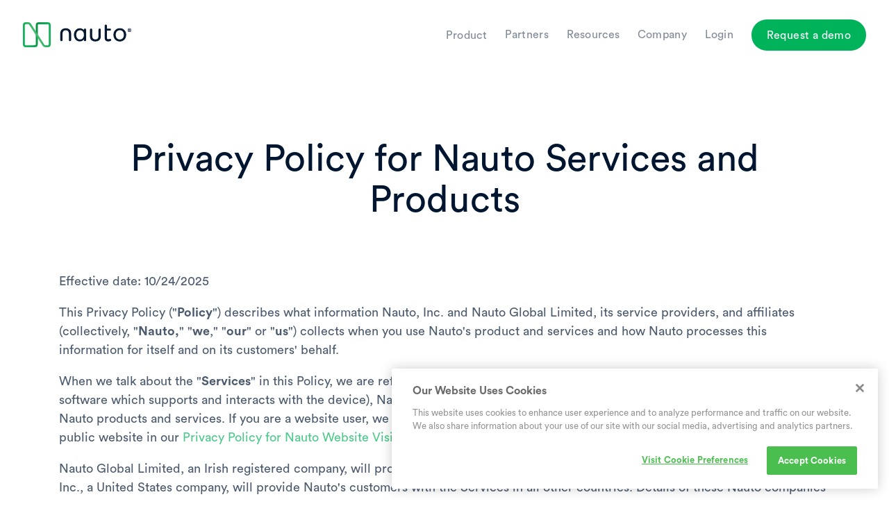

--- FILE ---
content_type: text/html; charset=utf-8
request_url: https://www.nauto.com/legal/services-and-products
body_size: 19972
content:
<!DOCTYPE html><!-- Last Published: Mon Jan 26 2026 23:15:03 GMT+0000 (Coordinated Universal Time) --><html data-wf-domain="www.nauto.com" data-wf-page="626b2e6c7b6feb31021b5a2c" data-wf-site="594bf24620923a5a84fc2c8f" lang="en"><head><meta charset="utf-8"/><title>Privacy Policy for Nauto Services and Products | Nauto</title><meta content="Read our Privacy Policy for Nauto Services and Products to better understand the information that Nauto collects and analyzes for its services and products." name="description"/><meta content="Privacy Policy for Nauto Services and Products | Nauto" property="og:title"/><meta content="Read our Privacy Policy for Nauto Services and Products to better understand the information that Nauto collects and analyzes for its services and products." property="og:description"/><meta content="Privacy Policy for Nauto Services and Products | Nauto" property="twitter:title"/><meta content="Read our Privacy Policy for Nauto Services and Products to better understand the information that Nauto collects and analyzes for its services and products." property="twitter:description"/><meta property="og:type" content="website"/><meta content="summary_large_image" name="twitter:card"/><meta content="width=device-width, initial-scale=1" name="viewport"/><meta content="41kbnghYYSOWSCuIjamDvcD-AREBycCYFifO04NQSBA" name="google-site-verification"/><link href="https://cdn.prod.website-files.com/594bf24620923a5a84fc2c8f/css/nautoinc.shared.5ca6a5772.min.css" rel="stylesheet" type="text/css" integrity="sha384-XKaldyZpOHEuePrXDvGYYNrOOWIiK6nXIzUAdaawKetCA2rukzoA3bqIl6WDk8Ir" crossorigin="anonymous"/><link href="https://fonts.googleapis.com" rel="preconnect"/><link href="https://fonts.gstatic.com" rel="preconnect" crossorigin="anonymous"/><script src="https://ajax.googleapis.com/ajax/libs/webfont/1.6.26/webfont.js" type="text/javascript"></script><script type="text/javascript">WebFont.load({  google: {    families: ["Lato:100,100italic,300,300italic,400,400italic,700,700italic,900,900italic"]  }});</script><script type="text/javascript">!function(o,c){var n=c.documentElement,t=" w-mod-";n.className+=t+"js",("ontouchstart"in o||o.DocumentTouch&&c instanceof DocumentTouch)&&(n.className+=t+"touch")}(window,document);</script><link href="https://cdn.prod.website-files.com/594bf24620923a5a84fc2c8f/5963ced177b8340fe8379064_5934d8235973527e4561a284_favicon-green-32x32.png" rel="shortcut icon" type="image/x-icon"/><link href="https://cdn.prod.website-files.com/594bf24620923a5a84fc2c8f/5963ced54a8e60105b578b0d_5934d818d8a83c3a8e88c886_logo-green-256x256.png" rel="apple-touch-icon"/><script async="" src="https://www.googletagmanager.com/gtag/js?id=G-D398SXZWXW"></script><script type="text/javascript">window.dataLayer = window.dataLayer || [];function gtag(){dataLayer.push(arguments);}gtag('set', 'developer_id.dZGVlNj', true);gtag('js', new Date());gtag('config', 'G-D398SXZWXW');</script><!-- Google Tag Manager -->
<script>(function(w,d,s,l,i){w[l]=w[l]||[];w[l].push({'gtm.start':
new Date().getTime(),event:'gtm.js'});var f=d.getElementsByTagName(s)[0],
j=d.createElement(s),dl=l!='dataLayer'?'&l='+l:'';j.async=true;j.src=
'https://www.googletagmanager.com/gtm.js?id='+i+dl;f.parentNode.insertBefore(j,f);
})(window,document,'script','dataLayer','GTM-MFGXB7R');</script>
<!-- End Google Tag Manager -->

<!-- start Jetboost filter-->
<script id="jetboost-script" type="text/javascript"> window.JETBOOST_SITE_ID = "ckgi6g4djxicz0755p1pnv9wn"; (function(d) { var s = d.createElement("script"); s.src = "https://cdn.jetboost.io/jetboost.js"; s.async = 1; d.getElementsByTagName("head")[0].appendChild(s); })(document); </script>
<!-- end Jetboost filter -->


<!-- OneTrust Cookies Consent Notice start -->
<script src="https://cookie-cdn.cookiepro.com/scripttemplates/otSDKStub.js"  type="text/javascript" charset="UTF-8" data-domain-script="3475b315-8a20-433e-a392-3687d3d730ca"></script>
<script type="text/javascript">
function OptanonWrapper() { }
</script>
<!-- OneTrust Cookies Consent Notice end -->


<!-- start Attributer code for UTM tracking for Active Campaign forms -->
<script type="text/javascript" src="https://d1b3llzbo1rqxo.cloudfront.net/attributer.js"></script>
<!-- end Attributer code for UTM tracking for Active Campaign forms -->


<style>
  body {
    -webkit-font-smoothing: antialiased;
  -moz-osx-font-smoothing: grayscale;
  }
</style>

<!-- Start slider dot stying -->
<style>
.w-slider-nav {
    font-size: 9px;
}
</style>
<!-- End slider dot stying -->


<!-- MUTABLE VIDEOS -->
<style>
  .nt__video-wrapper--mutable {
    position: relative;
  }
  .nt__video-muter__background {
    position: absolute;
    z-index: 4;
    top: 0;
    bottom: 0;
    left: 0;
    right: 0;
    width: 100%;
    height: 100%;
    background-color: rgba(30, 35, 43, 0.5);
    z-index: 4;
  }
  .nt__video-muter[aria-pressed="false"] + .nt__video-muter__background {
    display: none;
  }
  .nt__video-muter {
    font-size: 100%;
    font-family: inherit;
    border: 0;
    padding: 0;
    overflow: visible;
    text-transform: none;
    -webkit-appearance: none;

    position: absolute;
    z-index: 5;
    bottom: 5px;
    right: 10px;
    width: 181px;
    height: 56px;
    background-repeat: no-repeat;
    background-position: center right;
    background-color: transparent;
    background-size: contain;
  }
  .nt__video-muter:focus,
  .nt__video-muter:active {
    outline: none;
  }
  .nt__video-muter[aria-pressed="true"] {
    background-image: url('https://cdn.prod.website-files.com/594bf24620923a5a84fc2c8f/5dc060368b3107650895ee9d_sound-on.png');
  }
  .nt__video-muter[aria-pressed="false"] {
    background-image: url('https://cdn.prod.website-files.com/594bf24620923a5a84fc2c8f/5dc060358b31073b0e95ee9b_sound-off.png');
  }
</style>
<!-- / MUTABLE VIDEOS -->
  

<!-- AUTOPLAY VIDEO CAROUSEL -->
<style>
  
  /* Customize these colors: */
  /* The progress ring as it moves: */
  .nt__tech__bullet__progress__path { stroke: #FFF; }
  .on-light .nt__tech__bullet__progress__path { stroke: #000; }
  
  /* The center dot of the progress ring: */
  .nt__tech__bullet__selected { background-color: #FFF; }
  .on-light .nt__tech__bullet__selected { background-color: #000; }
  
  /* The circle "below" the moving progress ring: */
  .nt__tech__bullet__progress__path-background { stroke: #60666F; }
  .on-light .nt__tech__bullet__progress__path-background { stroke: #D0D2D4; }
  
  /* No need to customize below here: */
  .nt__tech__bullet__progress__svg {
    transform: scaleX(-1);
  }
  .nt__tech__bullet__progress__path,
  .nt__tech__bullet__selected {
    display: none;
  }
  .nt__video-carousel__trigger--current .nt__tech__bullet__progress__path,
  .nt__video-carousel--autoplay .nt__video-carousel__trigger--current .nt__tech__bullet__selected
   {
    display: block;
  }
</style>
<!-- / AUTOPLAY VIDEO CAROUSEL -->


<!-- lightbox resize -->
<style>
.w-lightbox-frame, .w-lightbox-embed {
    width: 95vw;
    height: 95vh;
}
</style>
<!-- /lightbox resize -->
<meta name="robots" content="index,follow">
<link rel="canonical" href="https://www.nauto.com/legal/services-and-products" />
<link rel="alternate" hreflang="en" href="https://www.nauto.com/legal/services-and-products" />
<link rel="alternate" hreflang="ja" href="https://www.nauto.co.jp/legal/services-and-products" />
<link rel="alternate" hreflang="x-default" href="https://www.nauto.com/legal/services-and-products" /></head><body><div class="w-embed w-iframe"><!-- Google Tag Manager (noscript) -->
<noscript><iframe src="https://www.googletagmanager.com/ns.html?id=GTM-MFGXB7R"
height="0" width="0" style="display:none;visibility:hidden"></iframe></noscript>
<!-- End Google Tag Manager (noscript) --></div><div class="sticky-topnav"><div data-w-id="893ac368-e5d7-ad82-2bea-f988904f678f" class="nt__section__nav"><div class="nt__nav__wrapper"><div data-collapse="medium" data-animation="default" data-duration="400" data-easing="ease-out-expo" data-easing2="ease-out-expo" data-doc-height="1" role="banner" class="nt__nav-bar w-nav"><div class="nt__nav-bar__container"><a href="/" id="logo-topnav-inwhite" data-gatrack="navigation,main tab,logo" class="nt__nav-bar__brand w-nav-brand"><img src="https://cdn.prod.website-files.com/594bf24620923a5a84fc2c8f/61eb1bdd842c4d9a7a920ffb_nauto-horizontal-logo-full-color-rgb.svg" height="36" alt="Full Nauto logo with registration mark" loading="lazy" class="nt__brand__image"/></a><nav role="navigation" class="nt__nav-bar__menu w-nav-menu"><div class="nt__nav-bar-main-links__wrapper"><div class="only-desktop-tablet align-center-on-desktop"><div data-hover="true" data-delay="100" class="nt__nav-bar__dropdown w-dropdown"><div data-gatrack="navigation,main tab,product" class="nt__nav-bar__nav-link nt__nav-bar__nav-link__dropdown w-dropdown-toggle"><div class="nt__nav-bar__dropdown-text">Product</div></div><nav class="topnav-mega-menu w-dropdown-list"><div data-easing="linear" data-current="Tab 1" data-duration-in="0" data-duration-out="0" class="topnav-mega-menu-tabs w-tabs"><div class="topnav-mega-menu-tab-menu w-tab-menu"><a data-w-tab="Tab 1" class="nt__nav-bar__dropdown__link topnav-mega-menu-dropdown-link w-inline-block w-tab-link w--current"><div>Overview</div></a><a data-w-tab="Tab 2" class="nt__nav-bar__dropdown__link topnav-mega-menu-dropdown-link w-inline-block w-tab-link"><div>Collision Avoidance</div></a><a data-w-tab="Tab 3" class="nt__nav-bar__dropdown__link topnav-mega-menu-dropdown-link w-inline-block w-tab-link"><div>Driver Coaching</div></a><a data-w-tab="Tab 4" class="nt__nav-bar__dropdown__link topnav-mega-menu-dropdown-link w-inline-block w-tab-link"><div>Claims Management</div></a></div><div class="topnav-mega-menu-tabs-content w-tab-content"><div data-w-tab="Tab 1" class="topnav-mega-menu-tab-pane w-tab-pane w--tab-active"><div class="topnav-mega-menu-headline">Driver &amp; Fleet Safety Platform</div><a data-gatrack="resource,click,A Driver-First Approach to Fleet Safety" href="/product" class="nt__link _12pt w-inline-block"><div class="nt__link-text">view</div><img src="https://cdn.prod.website-files.com/594bf24620923a5a84fc2c8f/5d275294dd9c314b4466b0b3_5d262cfa999f8c5d28e7db09_green-arrrow.svg" alt="" class="nt__link__arrow"/></a><div class="topnav-mega-menu-headline-description">AI-powered fleet management software that anticipates driver behavior, reduces collisions, and saves money and lives on the road.</div><div class="topnav-mega-menu-link-block-wrapper"><a href="/product/predictive-collision-alerts" class="topnav-mega-menu-link-block w-inline-block"><div data-gatrack="resource,click,Fleet Safety eBook" class="topnav-mega-menu-link-title"><div class="nt__link-text">Predictive Collision Alerts</div><img src="https://cdn.prod.website-files.com/594bf24620923a5a84fc2c8f/5d275294dd9c314b4466b0b3_5d262cfa999f8c5d28e7db09_green-arrrow.svg" alt="" class="nt__link__arrow"/></div><div class="topnav-mega-menu-link-text">Assess, predict, and alert drivers of imminent risks to avoid collisions</div></a><a href="/product/driver-behavior-alerts" class="topnav-mega-menu-link-block w-inline-block"><div data-gatrack="resource,click,Fleet Safety eBook" class="topnav-mega-menu-link-title"><div class="nt__link-text">Driver Behavior Alerts</div><img src="https://cdn.prod.website-files.com/594bf24620923a5a84fc2c8f/5d275294dd9c314b4466b0b3_5d262cfa999f8c5d28e7db09_green-arrrow.svg" alt="" class="nt__link__arrow"/></div><div class="topnav-mega-menu-link-text">End distracted and drowsy driving by alerting drivers in real-time</div></a><a href="/product/self-guided-coaching" class="topnav-mega-menu-link-block w-inline-block"><div data-gatrack="resource,click,Fleet Safety eBook" class="topnav-mega-menu-link-title"><div class="nt__link-text">Self-Guided Coaching</div><img src="https://cdn.prod.website-files.com/594bf24620923a5a84fc2c8f/5d275294dd9c314b4466b0b3_5d262cfa999f8c5d28e7db09_green-arrrow.svg" alt="" class="nt__link__arrow"/></div><div class="topnav-mega-menu-link-text">Equip drivers to self-coach and improve driving behavior with AI dash cam videos</div></a><a href="/product/manager-led-coaching" class="topnav-mega-menu-link-block w-inline-block"><div data-gatrack="resource,click,Fleet Safety eBook" class="topnav-mega-menu-link-title"><div class="nt__link-text">Manager-led Coaching</div><img src="https://cdn.prod.website-files.com/594bf24620923a5a84fc2c8f/5d275294dd9c314b4466b0b3_5d262cfa999f8c5d28e7db09_green-arrrow.svg" alt="" class="nt__link__arrow"/></div><div class="topnav-mega-menu-link-text">Identify coaching and training opportunities to improve safety program</div></a><a href="/product/incident-reporting" class="topnav-mega-menu-link-block w-inline-block"><div data-gatrack="resource,click,Fleet Safety eBook" class="topnav-mega-menu-link-title"><div class="nt__link-text">Incident Reporting</div><img src="https://cdn.prod.website-files.com/594bf24620923a5a84fc2c8f/5d275294dd9c314b4466b0b3_5d262cfa999f8c5d28e7db09_green-arrrow.svg" alt="" class="nt__link__arrow"/></div><div class="topnav-mega-menu-link-text">Reduce collision-related costs with prompt and reliable incident video and data</div></a><a href="/product/on-demand-video" class="topnav-mega-menu-link-block w-inline-block"><div data-gatrack="resource,click,Fleet Safety eBook" class="topnav-mega-menu-link-title"><div class="nt__link-text">On-Demand Video</div><img src="https://cdn.prod.website-files.com/594bf24620923a5a84fc2c8f/5d275294dd9c314b4466b0b3_5d262cfa999f8c5d28e7db09_green-arrrow.svg" alt="" class="nt__link__arrow"/></div><div class="topnav-mega-menu-link-text">Use video evidence to exonerate drivers, settle claims, and limit risk exposure</div></a></div></div><div data-w-tab="Tab 2" class="topnav-mega-menu-tab-pane w-tab-pane"><div class="topnav-mega-menu-headline">Collision Avoidance</div><div class="topnav-mega-menu-headline-description">Prevent collisions before they occur by giving drivers more reaction time with AI-powered sensors and alerts.</div><div class="topnav-mega-menu-link-block-wrapper"><a href="/product/predictive-collision-alerts" class="topnav-mega-menu-link-block w-inline-block"><div data-gatrack="resource,click,Fleet Safety eBook" class="topnav-mega-menu-link-title"><div class="nt__link-text">Predictive Collision Alerts</div><img src="https://cdn.prod.website-files.com/594bf24620923a5a84fc2c8f/5d275294dd9c314b4466b0b3_5d262cfa999f8c5d28e7db09_green-arrrow.svg" alt="" class="nt__link__arrow"/></div><div class="topnav-mega-menu-link-text">Assess, predict, and alert drivers of imminent risks to avoid collisions</div></a><a href="/product/driver-behavior-alerts" class="topnav-mega-menu-link-block w-inline-block"><div data-gatrack="resource,click,Fleet Safety eBook" class="topnav-mega-menu-link-title"><div class="nt__link-text">Driver Behavior Alerts</div><img src="https://cdn.prod.website-files.com/594bf24620923a5a84fc2c8f/5d275294dd9c314b4466b0b3_5d262cfa999f8c5d28e7db09_green-arrrow.svg" alt="" class="nt__link__arrow"/></div><div class="topnav-mega-menu-link-text">End distracted and drowsy driving by alerting drivers in real-time</div></a></div></div><div data-w-tab="Tab 3" class="topnav-mega-menu-tab-pane w-tab-pane"><div class="topnav-mega-menu-headline">Driver Coaching</div><div class="topnav-mega-menu-headline-description">Effectively and efficiently coach and train drivers while maintaining driver privacy and creating transparency with management.</div><div class="topnav-mega-menu-link-block-wrapper"><a href="/product/self-guided-coaching" class="topnav-mega-menu-link-block w-inline-block"><div data-gatrack="resource,click,Fleet Safety eBook" class="topnav-mega-menu-link-title"><div class="nt__link-text">Self-Guided Coaching</div><img src="https://cdn.prod.website-files.com/594bf24620923a5a84fc2c8f/5d275294dd9c314b4466b0b3_5d262cfa999f8c5d28e7db09_green-arrrow.svg" alt="" class="nt__link__arrow"/></div><div class="topnav-mega-menu-link-text">Equip drivers to self-coach and improve driving behavior with AI dash cam videos</div></a><a href="/product/manager-led-coaching" class="topnav-mega-menu-link-block w-inline-block"><div data-gatrack="resource,click,Fleet Safety eBook" class="topnav-mega-menu-link-title"><div class="nt__link-text">Manager-led Coaching</div><img src="https://cdn.prod.website-files.com/594bf24620923a5a84fc2c8f/5d275294dd9c314b4466b0b3_5d262cfa999f8c5d28e7db09_green-arrrow.svg" alt="" class="nt__link__arrow"/></div><div class="topnav-mega-menu-link-text">Identify coaching and training opportunities to improve safety program</div></a></div></div><div data-w-tab="Tab 4" class="topnav-mega-menu-tab-pane w-tab-pane"><div class="topnav-mega-menu-headline">Claims Management</div><div class="topnav-mega-menu-headline-description">Leverage AI-powered collision detection to quickly and reliably process and resolve claims resulting in millions of dollars saved.</div><div class="topnav-mega-menu-link-block-wrapper"><a href="/product/incident-reporting" class="topnav-mega-menu-link-block w-inline-block"><div data-gatrack="resource,click,Fleet Safety eBook" class="topnav-mega-menu-link-title"><div class="nt__link-text">Incident Reporting</div><img src="https://cdn.prod.website-files.com/594bf24620923a5a84fc2c8f/5d275294dd9c314b4466b0b3_5d262cfa999f8c5d28e7db09_green-arrrow.svg" alt="" class="nt__link__arrow"/></div><div class="topnav-mega-menu-link-text">Reduce collision-related costs with prompt and reliable incident video and data</div></a><a href="/product/on-demand-video" class="topnav-mega-menu-link-block w-inline-block"><div data-gatrack="resource,click,Fleet Safety eBook" class="topnav-mega-menu-link-title"><div class="nt__link-text">On-Demand Video</div><img src="https://cdn.prod.website-files.com/594bf24620923a5a84fc2c8f/5d275294dd9c314b4466b0b3_5d262cfa999f8c5d28e7db09_green-arrrow.svg" alt="" class="nt__link__arrow"/></div><div class="topnav-mega-menu-link-text">Use video evidence to exonerate drivers, settle claims, and limit risk exposure</div></a></div></div></div></div><div class="topnav-mega-menu-featured-resource"><a href="#" class="topnav-mega-menu-featured-link-block w-inline-block"><img src="https://cdn.prod.website-files.com/594bf24620923a5a84fc2c8f/6111b5ff24fb34edb730359f_fleet-truck-trailer-300.jpg" loading="lazy" alt="Photo of a fleet vehicle" class="blog-related-photo topnav-mega-menu-featured-photo"/><div class="blog-related-content-wrapper light-padding"><div class="topnav-mega-menu-featured-heading">How to Measure Fleet Driving Risk</div><div class="topnav-mega-menu-featured-text">Learn how to connect driving behaviors to collisions and loss</div><div data-gatrack="resource,click,A Driver-First Approach to Fleet Safety" class="nt__link _12pt"><div class="nt__link-text">Download now</div><img src="https://cdn.prod.website-files.com/594bf24620923a5a84fc2c8f/5d275294dd9c314b4466b0b3_5d262cfa999f8c5d28e7db09_green-arrrow.svg" alt="" class="nt__link__arrow"/></div></div></a></div><div><div class="div-block-25"><div class="div-block-26"></div></div><div class="div-block-27"><div class="div-block-28"></div></div></div></nav></div></div><div class="only-mobile flex-vert"><div data-hover="true" data-delay="200" class="nt__nav-bar__dropdown w-dropdown"><div data-gatrack="navigation,main tab,product" class="nt__nav-bar__nav-link nt__nav-bar__nav-link__dropdown w-dropdown-toggle"><div class="nt__nav-bar__dropdown-text">Product</div></div><nav class="nt__nav-bar__dropdown__list w-dropdown-list"><a href="/product" data-gatrack="navigation,dropdown,Product Overview" class="nt__nav-bar__dropdown__link w-dropdown-link">Overview</a><a href="/product/predictive-collision-alerts" data-gatrack="navigation,dropdown,Predictive Collision Alerts" class="nt__nav-bar__dropdown__link w-dropdown-link">Predictive Collision Alerts</a><a href="/product/driver-behavior-alerts" data-gatrack="navigation,dropdown,Driver Behavior Alerts" class="nt__nav-bar__dropdown__link w-dropdown-link">Driver Behavior Alerts</a><a href="/careers" data-gatrack="navigation,dropdown,careers" class="nt__nav-bar__dropdown__link hidden w-dropdown-link">Careers</a><a href="/product/self-guided-coaching" data-gatrack="navigation,dropdown,Self Guided Coaching" class="nt__nav-bar__dropdown__link w-dropdown-link">Self-Guided Coaching</a><a href="/product/manager-led-coaching" data-gatrack="navigation,dropdown,Manager Led Coaching" class="nt__nav-bar__dropdown__link w-dropdown-link">Manager-Led Coaching</a><a href="/product/incident-reporting" data-gatrack="navigation,dropdown,Incident Reporting" class="nt__nav-bar__dropdown__link w-dropdown-link">Incident Reporting</a><a href="/product/on-demand-video" data-gatrack="navigation,dropdown,On Demand Video" class="nt__nav-bar__dropdown__link w-dropdown-link">On-Demand Video</a></nav></div><a href="/roi-calculator" data-gatrack="navigation,main tab,Calculate ROI" class="nt__nav-bar__nav-link on-dark hidden w-nav-link">Calculate ROI</a></div><a href="/partners" data-gatrack="navigation,main tab,partners" class="nt__nav-bar__nav-link w-nav-link">Partners</a><a href="/resources" data-gatrack="navigation,main tab,resources" class="nt__nav-bar__nav-link w-nav-link">Resources</a><div data-hover="true" data-delay="0" data-w-id="893ac368-e5d7-ad82-2bea-f988904f679f" class="nt__nav-bar__dropdown w-dropdown"><div data-gatrack="navigation,main tab,company" class="nt__nav-bar__nav-link nt__nav-bar__nav-link__dropdown w-dropdown-toggle"><div class="nt__nav-bar__dropdown-text">Company</div></div><nav class="nt__nav-bar__dropdown__list company-navbar-dropdown w-dropdown-list"><a href="/about" data-gatrack="navigation,dropdown,about" class="nt__nav-bar__dropdown__link w-dropdown-link">About</a><a href="/news" data-gatrack="navigation,dropdown,news" class="nt__nav-bar__dropdown__link w-dropdown-link">News</a><a href="/events" data-gatrack="navigation,dropdown,events" class="nt__nav-bar__dropdown__link w-dropdown-link">Events</a><a href="/blog" data-gatrack="navigation,dropdown,blog" class="nt__nav-bar__dropdown__link w-dropdown-link">Blog</a></nav></div></div><div class="nt__nav-bar__login-container"><a href="https://mydashboard.nauto.com" data-gatrack="navigation,login,login" class="nt__nav-bar__nav-link nt__alt w-nav-link">Login</a><a href="/contact" data-gatrack="navigation,CTA,Request a Demo" class="nt__button nt__nav w-button">Request a demo</a><a href="/roi-calculator" data-gatrack="navigation,CTA,Calculate ROI" class="nt__button nt__nav outline sticky-nav hidden w-button">Calculate ROI</a></div><div class="nt__nav-bar__mobile-menu-links"><div class="w-layout-grid nt__mobile-menu__grid"><div id="w-node-_80b9da70-2564-f7d2-92d3-70c2827b5e24-827b5e22" class="nt__mobile-menu-social__wrapper"><a href="https://www.facebook.com/NautoDriver/" target="_blank" class="nt__mobile-menu__social-link w-inline-block"><img src="https://cdn.prod.website-files.com/594bf24620923a5a84fc2c8f/5dcd8914f9c77075e56ee82b_facebook%202-2x.png" alt=""/></a><a href="https://twitter.com/NautoInc" target="_blank" class="nt__mobile-menu__social-link w-inline-block"><img src="https://cdn.prod.website-files.com/594bf24620923a5a84fc2c8f/5dcd891405abdc5b6e513666_twitter%202-2x.png" alt=""/></a><a href="https://www.linkedin.com/company/nauto/" target="_blank" class="nt__mobile-menu__social-link w-inline-block"><img src="https://cdn.prod.website-files.com/594bf24620923a5a84fc2c8f/5dcd8915e221b658cdfd3d5d_linkedin%202-2x.png" alt=""/></a></div><div id="w-node-_80b9da70-2564-f7d2-92d3-70c2827b5e2b-827b5e22" class="nt__mobile-menu__language-wrapper"><a data-gatrack="navigation,login,login" href="https://mydashboard.nauto.com" class="nt__mobile-link">Login</a></div></div></div></nav><div class="nt__topnav__right__touch"><a data-gatrack="navigation,main tab,logo" href="/contact" class="nt__button nt__nav nt__touch w-button">Request demo</a><a href="/roi-calculator" data-gatrack="navigation,CTA,Calculate ROI" class="nt__button nt__nav outline sticky-nav nt__touch hidden w-button">Calculate ROI</a><div class="nt__nav-bar__menu-button w-nav-button"></div></div></div></div></div></div></div><div><div class="section"><div class="container"><div class="content"><div class="centered"><h1>Privacy Policy for Nauto Services and Products</h1></div></div><div class="w-richtext"><p>Effective date: 10/24/2025</p><p>This Privacy Policy (&quot;<strong>Policy</strong>&quot;) describes what information Nauto, Inc. and Nauto Global Limited, its service providers, and affiliates (collectively, &quot;<strong>Nauto,</strong>&quot; &quot;<strong>we</strong>,&quot; &quot;<strong>our</strong>&quot; or &quot;<strong>us</strong>&quot;) collects when you use Nauto&#x27;s product and services and how Nauto processes this information for itself and on its customers&#x27; behalf.</p><p>When we talk about the &quot;<strong>Services</strong>&quot; in this Policy, we are referring to the use of the Nauto device (both the device hardware and the software which supports and interacts with the device), Nauto&#x27;s applications, use of your account through the Nauto website or other Nauto products and services. If you are a website user, we provide additional details about how we collect and use information from our public website in our <a href="https://www.nauto.com/privacy/website-visitors">Privacy Policy for Nauto Website Visitors.</a></p><p>Nauto Global Limited, an Irish registered company, will provide the Services to Nauto&#x27;s Customers in the European Union, and Nauto, Inc., a United States company, will provide Nauto&#x27;s customers with the Services in all other countries. Details of these Nauto companies are set out at the end of this Policy.</p><h2>Nauto’s role</h2><h4>1. Customer data</h4><p>Nauto is a <strong>processor</strong> of any personal information it processes when providing the Services. This means that it will only process the personal information pursuant to the <strong>controllers&#x27;</strong> (i.e. &quot;customers&quot; such as your employer) instructions.</p><p>Nauto may, on behalf of its customers, collect and analyze information (including personal information) about users (such as drivers and passengers) of the Services and other individuals (such as members of the public whose images may be captured by the Services). This content and information is referred to in this Policy as &quot;<strong>Customer Data</strong>&quot; and is controlled by Nauto&#x27;s customers. To the extent that Nauto captures, stores and analyzes Customer Data, Nauto does so on behalf of its customers.</p><p>If you are using the Services by invitation of a Nauto customer, whether that customer is your employer, another organization, or an individual, Nauto collects, stores, and analyzes your data on behalf of its customer in a manner consistent with this Privacy Policy, though that customer will otherwise determine its own additional policies regarding the treatment of Customer Data in its possession which may apply to your use of the Services. Nauto may implement some of these policies on its customers&#x27; behalf. Please check with the customer about the policies it has in place.</p><h4>2. Nauto data</h4><p>Nauto is a controller of &quot;<strong>Nauto data</strong>&quot;. Nauto anonymizes or pseudonymizes certain personal information to train the Nauto algorithm, which will benefit the customers from which the data originates, Nauto and other Nauto customers as well as improve road safety.</p><h2>What Information Does Nauto Collect and Receive?</h2><h4>1. Customer Data</h4><p>The Nauto device is an intelligent fleet safety system that allows the collection of internal and external event data from vehicles in order to improve driver safety and fleet operations. Nauto devices use image sensor and position sensor technology to scan a driver&#x27;s environment and collect information. This includes:</p><p><strong>Technical information: </strong>The device&#x27;s image sensors are both inward and outward facing. In addition to potentially capturing limited video clips and images of drivers and passengers, the Nauto device may also collect the following types of information:</p><ul role="list"><li>GPS location</li><li>Network or internet protocol addresses</li><li>Operating system ID</li><li>Mobile network details</li><li>Nauto device identifier or registration details</li><li>Nauto device settings</li><li>Date, time and type of web requests</li></ul><p><strong>Information about driving and road conditions: </strong>The Nauto device and Services may also collect information about a vehicle&#x27;s environment and experience while on the road, including information about:</p><ul role="list"><li>Geographic location and relative proximity of a vehicle to other vehicles</li><li>Hazards, such as pedestrians (whose faces may be blurred), bicycles, weather, and other vehicles</li><li>Signs, traffic control devices, lane markings and similar road infrastructure</li><li>Collision, near-miss, hard braking, acceleration or cornering events</li><li>Traffic patterns, speeds, and flow</li><li>Lane and road departure</li><li>License plate numbers (which may be blurred) and other information such as color or make of surrounding vehicles</li><li>Not obeying the rules of the road e.g. running a red light</li></ul><p><strong>Information about drivers and passengers: </strong>The Nauto device and Services may also collect other personal information about drivers (and passengers where indicated) such as:</p><ul role="list"><li>Vehicle identification number (&quot;VIN&quot;)</li><li>License plate</li><li>Face of driver</li><li>Driver&#x27;s posture and other behaviors when driving</li><li>Drivers and passengers involved in a collision</li><li>Live camera feed / photo images including passengers</li><li>Audio recordings including passengers (if enabled)</li></ul><p><strong>Driver activity: </strong>The Nauto device&#x27;s software may also analyze driver behavior, posture and movements in order to help ensure safety and prevent accidents. This is done for safety reasons in order to protect the vital interests of the drivers and passengers. The device may process the following information about a driver&#x27;s behavior:</p><ul role="list"><li>Driver behavior and actions or inaction</li><li>Driving and collision risks</li><li>Number of passengers in the vehicle</li><li>Drowsiness</li><li>Inattention (e.g., phone use, passenger activity)</li><li>Braking</li><li>Speed, acceleration, and mileage</li><li>Driving time</li><li>Nauto device tampering</li><li>Vehicle security (e.g., detecting sound of broken glass, stolen vehicle)</li><li>Not obeying the rules of the road, e.g. texting while driving, ignoring traffic control signals or signs, DUI (i.e. drunk-driving)</li></ul><p><strong>Driver profile: </strong>If specifically requested by the customer, the Nauto device may use videos and photographs in order to create a limited abstracted non-geometric visual profile of a driver for that Nauto customer. Only at the customer&#x27;s direction, this software may create a limited profile that is used to determine similarity of appearance of a driver in one particular photo or a video captured by a Nauto device to another photo or a video captured by a Nauto device to match multiple trips (potentially across multiple vehicles in the fleet) into one driver record for the customer&#x27;s benefit.</p><p>To provide more details, and to the extent requested by a customer, we may display a driver&#x27;s Profile name and photo, and link that Profile with information collected by that driver&#x27;s Nauto device. In order to create these Profiles on behalf of customers, Nauto may collect information such as names, username, password, photographs, location, and contact information of drivers.</p><p><strong>Customer or emergency services: </strong>At customer&#x27;s request, for coaching or emergency services, the Nauto Services may also receive from customer input or customer systems other personal information about drivers to be added, only at customers&#x27; request, to driver profiles such as:</p><ol start="1" role="list"><li>Phone number</li><li>Email address</li><li>Home/work address</li><li>Driver&#x27;s license / ID information</li><li>Date of birth</li><li>Emergency contact information</li><li>Name</li></ol><p><strong>Passersby: </strong>Some images and information about members of the public may also be captured by the device.</p><h4>2. Nauto Data</h4><p><strong>Account creation information</strong></p><p>Customers may create a Nauto account to make it easier to communicate with us and access the Services we provide. To create an account, customers may be asked to provide information such as names, usernames, passwords and contact information.</p><p><strong>Services usage information</strong></p><p>This is information about customers and customer personnel who are accessing and using the Services, which may include details of administrative, technical and support communications with us.</p><p><strong>Log data</strong></p><p>When our Customers use the Services we may collect log data such as your Internet Protocol address, the date and time of your use of the Services and cookie data.</p><p><strong>Pseudnomymized/Anonymized data</strong></p><p>When permitted by our customers, we anonymize or pseudonymize certain Customer data to train our algorithm.</p><h2>How Does Nauto Use the Information it Collects?</h2><h4>1. Customer data</h4><p><strong>Provide and Improve Nauto Services</strong></p><p>Nauto may access and use Customer Data as reasonably necessary and in accordance with a customer&#x27;s instructions to provide and improve the Services. For example, Nauto may, on its customers&#x27; behalf and in accordance with their instructions, use this information to understand and predict traffic flows, advise drivers of hazards in real time, determine the cause and consequence of individual driving behavior and events and develop composite safety scores for drivers or vehicles or portions of the customer organization (e.g. a region or subfleet).</p><p>Nauto may also use Customer Data as set forth in our agreement with the customer or as expressly permitted in writing by the customer or as required by law.</p><p><strong>Technical support</strong></p><p>Nauto may also use this information to provide technical support, to prevent or address service, security, technical issues, to improve the quality of service Nauto provides or at a customer&#x27;s request in connection with customer support matters.</p><p><strong>To understand and develop our Services</strong></p><p>We carry out research and analyze trends to better understand how users are using the Services and improve them for the customers.</p><p><strong>Communicating with customer personnel and marketing</strong></p><p>If customer personnel contact us with a problem or question, we will use customer personnel information to respond. We may also send customer personnel service and administrative emails and messages, and we may contact customer personnel to inform them about changes in our Services, our service offerings, and important service-related notices, such as security and fraud notices. These emails and messages are considered part of the Services we are contractually obliged to provide to customers&#x27; personnel and, apart from marketing emails, customer personnel may not opt-out of them. Where we send emails about new product features or other news about Nauto, customer personnel and other recipients can opt out of these at any time.</p><h4>2. Nauto data</h4><p>Billing and account management</p><p>We use account data to administer accounts and keep track of billing and payments. This processing of Nauto Data is necessary for us to provide the Services to Customers.</p><p><strong>Investigating fraud and abuse</strong></p><p>We work hard to keep the Services secure and to prevent abuse and fraud. Any processing of Nauto Data in these circumstances will be in our legitimate interests and the legitimate interests of our customers and their personnel to have their data kept secure and free from abuse and fraud. Processing of Customer Data in these circumstances shall be on behalf of our customers.</p><p><strong>Anonymizing/pseudonymizing data to train the Nauto Algorithm</strong></p><p>This Policy is not intended to place any limits on what Nauto does with data that it anonymizes/pseudonymizes such that the data is no longer associated with and can no longer be linked to an identifiable user or customer of the Services. Nauto uses anonymized/pseudonymized information for business purposes, including for product improvement, analytics, industry and market research, and other purposes consistent with Nauto&#x27;s business needs. Examples of anonymized/pseudonymized information used by Nauto include information on:</p><ul role="list"><li>Road signs and traffic lights</li><li>Vehicle density and speeds</li><li>Parking spaces</li><li>Collision and near miss hotspots</li><li>Typical patterns and risks of different maneuvers</li><li>Parking and stops</li><li>Risk scoring</li><li>Scenario risk, based on context (e.g. risk in a construction zone, pothole)</li><li>Location and labeling of objects such as vehicles and traffic signs</li><li>Driving paths</li><li>Risk events</li><li>Vehicle speed and change in velocity or delta-V</li><li>Dynamic aggregated data (e.g., traffic data, construction activity, weather, road conditions)</li><li>Infrastructure data (e.g., pot holes, number of lanes, lane markers, stop sign / signal locations)</li></ul><h2>How Does Nauto Share the Information It Collects?</h2><p>Nauto may share information described in this Policy from time to time. Our customers determine their own policies for the sharing and disclosure of Customer Data. Nauto does not control how customers or their third parties choose to share or disclose Customer Data.</p><h4>1. Customer data</h4><p>Nauto may share Customer Data and other information in accordance with our agreement with our customers and our customers&#x27; instructions, including with:</p><ul role="list"><li><strong>Customers: </strong>Nauto may share Customer Data and other information in accordance with our agreement with customers. This means that customers, and third parties that customers designate to receive their Customer Data, can receive up-to-date information about a driver&#x27;s location, speed, driving hazards, and attentiveness, in addition to in-depth analysis of driver safety, traffic dynamics, or insurer loss data. There may be times when a user contacts Nauto to help resolve an issue specific to the Services. In order to help resolve the issue and given our relationship with our customer, we may share this concern with our customer.</li><li><strong>Third Party Service Providers and Agents: </strong>Nauto may provide information to vendors, service providers, and other partners who help provide the Services and who, like Nauto, will use this information in accordance with instructions from Nauto&#x27;s customers either directly or through Nauto. These partners must adhere to strict confidentiality obligations that are consistent with this Policy and the agreements Nauto enters into with them.</li><li><strong>Sharing of Pseudonymized/Anonymized Data: </strong>Nauto may disclose or use pseudonymized/anonymized information for any purpose, including for business, public interest, or research purposes. For example, we may use this information to advise other customers, including fleet owners and insurers, and Nauto drivers about driving conditions and to warn them of hazards. Nauto may also use this information to provide customers with other fleet management services, general risk analysis and traffic analysis.</li><li><strong>Affiliates: </strong>Nauto may engage affiliates in our corporate group to process Customer Data in accordance with our agreement with Customers.</li><li><strong>Legal Compliance:</strong> Nauto may share information to comply with legal or regulatory requirements and to respond to lawful requests, court orders and legal process.</li><li><strong>Emergency Services:</strong> Nauto may contact emergency services and share Customer Data on behalf of its customers if there is an accident based on information that Nauto receives from Nauto devices. This is to protect the vital interests of drivers, passengers or members of the public.</li></ul><h4>2. Nauto Data</h4><ul role="list"><li><strong>Changes to Business Structure: </strong>In the event Nauto is involved in a merger, acquisition, bankruptcy, dissolution, reorganization, sale of some or all of Nauto&#x27;s assets, financing, acquisition of all or a portion of our business, a similar transaction or proceeding, or steps in contemplation of such activities (e.g. due diligence).</li><li><strong>Fraud and Illegal Activity: </strong>Nauto may share Nauto Data to enforce our rights, prevent fraud and for safety. This is in order to protect and defend the rights, property, or safety of us or third parties, including enforcing contracts or policies, or in connection with investigating and preventing fraud.</li></ul><h2>How Does Nauto Handle Security, Data Retention and Storage?</h2><p><strong>Security</strong></p><p>Nauto takes security seriously. Nauto maintains administrative, technical, and physical safeguards designed to protect the privacy and security of the information that it collects. These safeguards take into account the nature of the information we collect, process and store, and the current state of technology. The Nauto cloud is supported by customer authorized third-party vendors and service providers that process and store information in compliance with this Policy and any other appropriate confidentiality and security measures.</p><p>In addition to technological security measures, Nauto places access controls on its employees, contractors, and agents.</p><p>Nauto protects all behavior and driver profile information using the same or more strict security procedures that it uses to protect other confidential data.</p><h3>Data Retention</h3><h4>1. Customer Data</h4><p>We only retain Customer Data if necessary in accordance with our agreement with the customer or as expressly permitted in writing by the customer or as required to comply with our legal obligations.</p><p>Generally, Nauto retains such information for no longer than is reasonably necessary. Subject to legal obligations and restrictions, Nauto will make reasonable, good-faith efforts to permanently destroy all such information pertaining to a person under the following circumstances:</p><ul role="list"><li>If three years have passed since the last interaction between Nauto and the person, provided the customer contract no longer is in place.</li><li>A person who remains employed by a Nauto customer &quot;interacts&quot; with Nauto so long as that person remains employed by the Nauto customer;</li><li>If Nauto is informed by a customer, in writing, that the person is no longer employed by the customer; or</li><li>If a person requests, in writing, permanent deletion of all information relating to that person.</li></ul><h4>2. Nauto Data</h4><p>Generally, we only store Nauto Data for as long as is necessary for the business purposes for which the data is processed by Nauto. This means certain account creation information and general account information along with Services usage information will typically be stored while the account remains active or for shorter periods if possible. We may retain certain Nauto Data after an account has closed if retention is reasonably necessary to comply with our legal obligations, meet regulatory requirements, resolve disputes, prevent fraud or abuse, or enforce this Policy and our agreements with customers. For example, certain Nauto Data such as financial and payment information may need to be stored for a number of years after payment is made in accordance with applicable tax and corporate laws. Nauto may store anonymized data, indefinitely.</p><p><strong>Storage</strong></p><p>Most data (including most Customer Data) is temporarily stored locally on the Nauto device and only select data as agreed with the customer (including only select Customer Data) is sent up into the cloud in the USA.</p><p><strong>Does Nauto Use Children&#x27;s Information?</strong></p><p>The Services are not directed at children under 13 years. If you learn that a child under 13 has provided us with personal information without parental or guardian consent, please contact us. Should our Services capture information about children (as passengers or outside the relevant vehicle), this information will only be processed on behalf of customers where it is in the vital safety interests of children or those of others or where the processing is in our customers&#x27; legitimate interests or those of the children or the public.</p><p><strong>Does Nauto Transfer Data Internationally?</strong></p><p>We process your information in several countries, including countries within the European Economic Area (&quot;EEA&quot;), the United Kingdom (&quot;UK&quot;), the United States of America and others. When we transfer your information outside the EEA, the UK, and/or Switzerland (as applicable), we may transfer it to countries that have been recognized as offering an adequate protection by the EEA, the UK and/or Switzerland (as applicable). When this adequacy status has not been offered, we use standard contracts that can be used in the EEA, the UK and/or Switzerland (as applicable) to safeguard your information while transferring it outside the EEA, the UK and/or Switzerland (as applicable).</p><p>Nauto complies with the EU-U.S. Data Privacy Framework (EU-U.S. DPF), the UK Extension to the EU-U.S. DPF and the Swiss-U.S. Data Privacy Framework (Swiss-U.S. DPF) as set forth by the U.S. Department of Commerce (as applicable). Nauto has certified to the U.S. Department of Commerce that it adheres to the EU-U.S. Data Privacy Framework Principles (EU-U.S. DPF Principles) with regard to the processing of personal data received from the European Union and from the United Kingdom in reliance on the UK Extension to the EU-U.S. DPF. Nauto has certified to the U.S. Department of Commerce that it adheres to the Swiss-U.S. Data Privacy Framework Principles with regard to the processing of personal data received from Switzerland in reliance on the Swiss-U.S. DPF. If there is any conflict between the terms in this privacy policy and the EU-U.S. DPF Principles and/or the Swiss-U.S. DPF Principles, the Principles shall govern. To learn more about the Data Privacy Framework (DPF) Program, and to view our certification, please visit <a href="https://www.dataprivacyframework.gov/">https://www.dataprivacyframework.gov/.</a></p><p>Nauto is accountable for the personal information received under the EU-U.S. DPF, the UK Extension to the EU-U.S. DPF, and the Swiss-U.S. DPF, including any subsequent transfers to third parties Nauto engages solely to the extent such third parties are acting on our behalf.</p><p>If third-party agents process personal data on our behalf in a manner inconsistent with the Principles, Nauto remains responsible and liable under the EU-U.S. DPF, the UK Extension to the EU-U.S. DPF, and the Swiss-U.S. DPF (as applicable) unless Nauto demonstrates that we are not responsible for the event giving rise to any damages.</p><p>In compliance with the EU-U.S. DPF, the UK Extension to the EU-U.S. DPF, and the Swiss-U.S. DPF (as applicable). Nauto commits to resolve DPF Principles-related complaints about our collection and use of your personal information. EU, UK and Swiss individuals with inquiries or complaints regarding our handling of personal data received in reliance on the EU-U.S. DPF, the UK Extension to the EU-U.S. DPF, and the Swiss-U.S. DPF (as applicable) should first contact Nauto at: privacy@nauto.com.</p><p>In compliance with the EU-U.S. DPF, the UK Extension to the EU-U.S. DPF, and the Swiss-U.S. DPF (as applicable), Nauto commits to refer unresolved complaints concerning our handling of personal data received in reliance on the EU-U.S. DPF, the UK Extension to the EU-U.S. DPF, and the Swiss-U.S. DPF to JAMS, an alternative dispute resolution provider based in the United States. If you do not receive timely acknowledgment of your DPF Principles-related complaint from us, or if we have not addressed your DPF Principles-related complaint to your satisfaction, please visit <a href="https://www.jamsadr.com/dpf-dispute-resolution">https://www.jamsadr.com/dpf-dispute-resolution </a>for more information or to file a complaint. The services of JAMS are provided at no cost to you. You may also have the ability, under certain conditions, to invoke binding arbitration for complaints regarding EU-U.S. DPF, the UK Extension to the EU-U.S. DPF and the Swiss-U.S. DPF compliance (as applicable) not resolved by a complaint to Nauto or through JAMS. More information related to this arbitration procedure is available at <a href="https://www.dataprivacyframework.gov/s/article/ANNEX-I-introduction-dpf?tabset-35584=2">https://www.dataprivacyframework.gov/s/article/ANNEX-I-introductiondpf?tabset-35584=2.</a> Nauto is subject to the investigatory and enforcement powers of the Federal Trade Commission with respect to its compliance with the EU-U.S. DPF, the UK Extension to the EU-U.S. DPF, and the Swiss-U.S. DPF (as applicable).</p><h2>Do the Nauto Services Give Me Any Data Subject Rights?</h2><h4>1. Customer Data</h4><p>If your personal information is comprised in Customer Data, then you should contact the customer in relation to any statutory rights you may have to access, rectify, erase, restrict or object to customer&#x27;s processing of your data.</p><h4>2. Nauto Data</h4><p>If you are based in the EEA, UK, Switzerland or are a legal resident of California in the U.S., you have certain rights in relation to your information if your personal information is comprised in Nauto Data. Depending on your location, the following may apply:</p><ul role="list"><li><strong>Access</strong>. You have the right to access such information, and to receive an explanation of how we use it and who we share it with. This right is not absolute. For example, we cannot reveal trade secrets, or give you information about other individuals.</li><li><strong>Erasure</strong>. You have the right to request deletion of such information. We may need to retain some of your information comprised in Nauto Data where there are valid grounds for us to do so under data protection laws.</li><li><strong>Objection and withdrawal of consent</strong>: You have the right to (i) withdraw your consent where you previously provided such consent; or (ii) object to our processing of such information where we process such information on the basis of our legitimate interests (see above under How we use your personal information).</li><li><strong>Portability</strong>. You have the right to receive a copy of such information we process on the basis of consent or contract in a structured, commonly used and machine-readable format, or to request that such information is transferred to a third party.</li><li><strong>Correction</strong>. You have the right to correct any such information held about you that is inaccurate.</li><li><strong>Restriction</strong>. You have a right in certain circumstances to stop us processing such information other than for storage purposes.</li></ul><p>In compliance with the EU-U.S. DPF Principles, individuals have the right to (a) access the personal information about them that is comprised in Nauto Data and be able to correct, amend, or delete that information where it is inaccurate, or has been processed in violation of the Principles, except where the burden or expense of providing access would be disproportionate to the risks to the individual&#x27;s privacy in the case in question, or where the rights of persons other than the individual would be violated and (b) opt out of (i) disclosing their information to a third party, unless such third party is acting as an agent to perform task(s) on behalf of and under the instructions of Nauto and (ii) their information being used for a purpose that is materially different from the purpose(s) for which it was originally collected or subsequently authorized by the individuals.</p><p>Please use the contact details set out below to contact Nauto Global Limited should you wish to exercise these rights. You can also access your personal information comprised in the Nauto Data by sending us a request at privacy@nauto.com. After we verify your identity, we will provide you with a copy of this personal information. If you are based in the European Union, without prejudice to any other rights you may have, you also have the right to file a complaint against Nauto Global Limited with your lead supervisory authority, and also with the Irish Data Protection Commissioner, which is our Lead Supervisory Authority by contacting them at <a href="mailto:info@dataprotection.ie">info@dataprotection.ie</a>.</p><h2>How Does Nauto Advise of Changes to This Privacy Policy?</h2><p>We may revise this Policy from time to time. We will provide notice of any changes on this page, and if the changes are significant, we will provide a more prominent notice, for example by contacting our customers. By continuing to access or use the Services after those changes become effective, you agree to be bound by the revised Policy.</p><h2>How Should You Contact Us?</h2><p>European Union. Nauto Global Limited (established in Ireland) will be the data controller of Nauto Data in relation to its customers in the European Union. If you have any questions about Nauto&#x27;s Policy or practices and if you are based <strong>in</strong> the European Union, please contact privacy@nauto.com.</p><p>United Kingdom. Nauto Global Limited (established in Ireland) will be the data controller of Nauto Data in relation to its customers in the United Kingdom. Nauto Global Limited’s United Kingdom representative is Kepler Wolf Limited. If you have any questions about Nauto&#x27;s Policy or practices and you are based <strong>in</strong> the United Kingdom, please contact privacy@nauto.com.</p><p>All Other Jurisdictions. If you have any questions about Nauto&#x27;s Policy or practices and if you are based <strong>outside</strong> the European Union and the United Kingdom, please contact Nauto, Inc. at privacy@nauto.com or at the address below:</p><p>1259 Reamwood Ave.<br/>Sunnyvale, CA 94089 USA</p><p>‍</p><p>‍</p></div></div></div><div><div class="nt__content__section nt__footer"><div class="nt__content__wrapper"><div class="nt__footer__parent"><div class="nt__footer__1"><div class="nt__footer__1__logo-copyright"><a id="logo-footer" data-gatrack="footer,navigation,logo" href="/" class="nt__footer-logo__link-block w-inline-block"><img src="https://cdn.prod.website-files.com/594bf24620923a5a84fc2c8f/5dcd88f3137dcb0ed62c3142_nauto-sign-mono.svg" alt="Nauto &quot;N&quot; logo" loading="lazy"/></a><div class="nt__footer__logo-text">Copyright 2026 <br/>All Rights Reserved</div></div><div class="nt__footer__logo-text nt__footer__logo-sub-text">® Nauto and the Nauto logo are registered trademarks of Nauto, Inc. in the United States and other countries.</div></div><div class="nt__footer__2"><div class="nt__footer__2__links"><div class="nt__footer__2-col _1"><a data-gatrack="footer,navigation,product" href="/product" class="nt__footer-link nt__fotter-link__title">Product</a><a data-gatrack="footer,navigation,Predictive Collision Alerts" href="/product/predictive-collision-alerts" class="nt__footer-link">Predictive Collision Alerts</a><a data-gatrack="footer,navigation,Driver Behavior Alerts" href="/product/driver-behavior-alerts" class="nt__footer-link">Driver Behavior Alerts</a><a data-gatrack="footer,navigation,Self Guided Coaching" href="/product/self-guided-coaching" class="nt__footer-link">Self-Guided Coaching</a><a data-gatrack="footer,navigation,Manager Led Coaching" href="/product/manager-led-coaching" class="nt__footer-link">Manager-Led Coaching</a><a data-gatrack="footer,navigation,Incident Reporting" href="/product/incident-reporting" class="nt__footer-link">Incident Reporting</a><a data-gatrack="footer,navigation,On Demand Video" href="/product/on-demand-video" class="nt__footer-link">On-Demand Video</a></div><div class="nt__footer__2-col _2"><a href="/about" class="nt__footer-link nt__fotter-link__title">Company</a><a data-gatrack="footer,navigation,about" href="/about" class="nt__footer-link">About</a><a data-gatrack="footer,navigation,news" href="/news" class="nt__footer-link">News</a><a data-gatrack="footer,navigation,events" href="/events" class="nt__footer-link">Events</a><a data-gatrack="footer,navigation,blog" href="/blog" class="nt__footer-link">Blog</a><a data-gatrack="footer,navigation,careers" href="/careers" class="nt__footer-link">Careers</a><a href="/contact" class="nt__footer-link">Contact</a></div><div class="nt__footer__2-col _3"><a href="/resources" class="nt__footer-link nt__fotter-link__title">Resources</a><a href="/glossary" class="nt__footer-link">Glossary</a><a href="/partners" class="nt__footer-link">Partners</a><a href="/resources" class="nt__footer-link">View all resources</a><a href="https://marketplace.geotab.com/solutions/nauto/" target="_blank" class="nt__footer-link">Geotab Marketplace ↗︎</a></div></div></div><div class="nt__footer__3"><a data-gatrackq="footer,social,facebook" href="https://www.facebook.com/NautoInc" target="_blank" class="nt__footer__social-link w-inline-block"><img src="https://cdn.prod.website-files.com/594bf24620923a5a84fc2c8f/5dcd8914f9c77075e56ee82b_facebook%202-2x.png" alt="facebook icon" width="24" loading="lazy"/></a><a data-gatrack="footer,social,twitter" href="https://twitter.com/NautoInc" target="_blank" class="nt__footer__social-link w-inline-block"><img src="https://cdn.prod.website-files.com/594bf24620923a5a84fc2c8f/5dcd891405abdc5b6e513666_twitter%202-2x.png" alt="Twitter icon" width="27" loading="lazy"/></a><a data-gatrack="footer,social,linkedin" href="https://www.linkedin.com/company/nauto/" target="_blank" class="nt__footer__social-link w-inline-block"><img src="https://cdn.prod.website-files.com/594bf24620923a5a84fc2c8f/5dcd8915e221b658cdfd3d5d_linkedin%202-2x.png" alt="LinkedIn icon" width="24" loading="lazy"/></a><a data-gatrack="footer,social,linkedin" href="https://www.youtube.com/channel/UCRCUFzrAlz39rmEGyMXPjCA" target="_blank" class="nt__footer__social-link w-inline-block"><img src="https://cdn.prod.website-files.com/594bf24620923a5a84fc2c8f/5f2b2b96f30d097d49918f1c_youtube-icon.svg" alt="YouTube icon" width="30" loading="lazy"/></a></div><div class="nt__footer__4"><a data-gatrack="footer,login,login" href="https://mydashboard.nauto.com" class="nt__footer-link__small">Customer login</a><a data-gatrackq="footer,legal,site privacy" href="/legal/website-visitors" class="nt__footer-link__small">Site privacy</a><a data-gatrack="footer,legal,user privacy" href="/legal/services-and-products" aria-current="page" class="nt__footer-link__small w--current">User privacy</a><a data-gatrack="footer,legal,ad notice" href="/legal/ad-notice" class="nt__footer-link__small">Ad notice</a><a data-gatrack="footer,legal,copyright" href="/legal/copyright" class="nt__footer-link__small">Copyright</a></div></div></div></div></div></div><div><div data-hover="true" data-delay="0" class="language-switcher w-dropdown"><div class="language-switcher-toggle w-dropdown-toggle"><div>English</div></div><nav class="language-switcher-dropdown-list w-dropdown-list"><a href="https://www.nauto.co.jp/legal/services-and-products" class="language-switcher-link-block w-inline-block"><div>日本語</div></a><div class="language-switcher-link-block disabled"><div>English</div></div></nav></div></div><script src="https://d3e54v103j8qbb.cloudfront.net/js/jquery-3.5.1.min.dc5e7f18c8.js?site=594bf24620923a5a84fc2c8f" type="text/javascript" integrity="sha256-9/aliU8dGd2tb6OSsuzixeV4y/faTqgFtohetphbbj0=" crossorigin="anonymous"></script><script src="https://cdn.prod.website-files.com/594bf24620923a5a84fc2c8f/js/nautoinc.schunk.36b8fb49256177c8.js" type="text/javascript" integrity="sha384-4abIlA5/v7XaW1HMXKBgnUuhnjBYJ/Z9C1OSg4OhmVw9O3QeHJ/qJqFBERCDPv7G" crossorigin="anonymous"></script><script src="https://cdn.prod.website-files.com/594bf24620923a5a84fc2c8f/js/nautoinc.schunk.eec882b399c8b5dd.js" type="text/javascript" integrity="sha384-D7s2yhGzyx6liUsLGZk52gVkz1tTtYnOk+26AUeMUhlwiQe1E5zeZmiAS5VacXcW" crossorigin="anonymous"></script><script src="https://cdn.prod.website-files.com/594bf24620923a5a84fc2c8f/js/nautoinc.0dfa25ff.e4ae3a6284c2f13a.js" type="text/javascript" integrity="sha384-mLunOCxLWNAXgSj5EzneQLxpbUqGIWji+GIeYY1hOHVsw2Mh4xNv1xuXHCuxPkpp" crossorigin="anonymous"></script><!--[if lte IE 9]>
    <p>Friendly note here: You're actually using an <strong>outdated browser</strong>. (Actually, Microsoft doesn't even officially supports your version of Internet Explorer any longer!) Please <a href="http://browsehappy.com/">upgrade your browser</a> to use this website, and to improve your web browsing on all websites you visit. Enjoy!</p>
<![endif]-->

<!-- LinkedIn Insight Tag -->
<script type="text/javascript">
_linkedin_partner_id = "7178050";
window._linkedin_data_partner_ids = window._linkedin_data_partner_ids || [];
window._linkedin_data_partner_ids.push(_linkedin_partner_id);
</script><script type="text/javascript">
(function(l) {
if (!l){window.lintrk = function(a,b){window.lintrk.q.push([a,b])};
window.lintrk.q=[]}
var s = document.getElementsByTagName("script")[0];
var b = document.createElement("script");
b.type = "text/javascript";b.async = true;
b.src = "https://snap.licdn.com/li.lms-analytics/insight.min.js";
s.parentNode.insertBefore(b, s);})(window.lintrk);
</script>
<noscript>
<img height="1" width="1" style="display:none;" alt="" src="https://px.ads.linkedin.com/collect/?pid=7178050&fmt=gif" />
</noscript>
<!-- LinkedIn Insight Tag -->


<!-- GA for CMS items -->
<script>
if (window.location.href.indexOf('webflow.io') === -1) {
  $(document).ready(function() {
    $(document).on('click', '[data-gatrack]', function(e) {
      var trackingData = $(this).data('gatrack');
      // Validations:
      // - Must be a real human click (not triggered by a script)
      // - Must be configured with tracking data
      if (e.isTrigger || !trackingData) { return; }
      var eventData = trackingData.split(',');
      ga('send', {
        hitType: 'event',
        eventCategory: eventData[0],
        eventAction: eventData[1],
        eventLabel: eventData[2]
      });
    });
    $(document).on('mouseover', '[data-gatrack-hover]', function(e) {
      var trackingData = $(this).data('gatrack-hover');
      // Validations:
      // - Must be a real human click (not triggered by a script)
      // - Must be configured with tracking data
      if (e.isTrigger || !trackingData) { return; }
      var eventData = trackingData.split(',');
      ga('send', {
        hitType: 'event',
        eventCategory: eventData[0],
        eventAction: eventData[1],
        eventLabel: eventData[2]
      });
    });
    $(document).on('click', '.gatrack', function(e){
      var $trackingData = $(this).find('.ga-tracking-data');
      // Validations:
      // - Must be a real human click (not triggered by a script)
      // - Must be configured with tracking data
      if (e.isTrigger || $trackingData.length === 0) { return; }
      var category = $trackingData.data('event-category');
      var action = $trackingData.data('event-action');
      var label = $trackingData.data('event-label');
      ga('send', {
        hitType: 'event',
        eventCategory: category,
        eventAction: action,
        eventLabel: label
      });
    });
  });
}
</script>
<!-- / GA for CMS items -->


<!-- / start GA4 for button clicks with class'nt__button' only -->
<script>
  document.addEventListener('DOMContentLoaded', function() {
    document.querySelectorAll('.nt__button').forEach(button => {
      button.addEventListener('click', function() {
        gtag('event', 'button_click', {
          'button_text': this.innerText, 
          'button_id': this.id || 'unknown',
          'cta_position': this.getAttribute('data-position') || 'unknown',
          'page_location': window.location.href
        });
      });
    });
  });
</script>
<!-- / end GA4 for button clicks with class'nt__button' only -->



<!-- Place LazyLoad script HERE -->


<!-- Fix mobile navigation closing on mobile click of company dropdown -->
<script>
  $('.w-nav-menu').on('click', 'a', function() {
    if ($('.w--open').length === 1){ // detect whether menu is open in mobile view
      $('.w-nav-button').triggerHandler('tap');
    }
  });
</script>

<!-- MUTABLE VIDEOS -->
<script src="https://nauto-public.s3.amazonaws.com/js/mutable-videos.js"></script>
<script>
  $(document).ready(function() {
    MUTABLE_VIDEOS.preloadImages();
    MUTABLE_VIDEOS.init();
  });
</script>
<!-- / MUTABLE VIDEOS -->



<!-- AUTOPLAY VIDEO CAROUSEL -->
<script src="https://cdnjs.cloudflare.com/ajax/libs/snap.svg/0.5.1/snap.svg-min.js"></script>
<script src="https://nauto-public.s3.amazonaws.com/js/autoplay.js"></script>
<script>
$(document).ready(function() {
  VIDEO_CAROUSEL.init();
});
</script>
<!-- / AUTOPLAY VIDEO CAROUSEL -->


<!-- Tabs change on hover -->
<script>
$('.topnav-mega-menu-dropdown-link').hover(
  function() {
    $( this ).click();
  }
);
</script>
<!-- End tabs change on hover --></body></html>

--- FILE ---
content_type: text/css
request_url: https://cdn.prod.website-files.com/594bf24620923a5a84fc2c8f/css/nautoinc.shared.5ca6a5772.min.css
body_size: 78621
content:
html{-webkit-text-size-adjust:100%;-ms-text-size-adjust:100%;font-family:sans-serif}body{margin:0}article,aside,details,figcaption,figure,footer,header,hgroup,main,menu,nav,section,summary{display:block}audio,canvas,progress,video{vertical-align:baseline;display:inline-block}audio:not([controls]){height:0;display:none}[hidden],template{display:none}a{background-color:#0000}a:active,a:hover{outline:0}abbr[title]{border-bottom:1px dotted}b,strong{font-weight:700}dfn{font-style:italic}h1{margin:.67em 0;font-size:2em}mark{color:#000;background:#ff0}small{font-size:80%}sub,sup{vertical-align:baseline;font-size:75%;line-height:0;position:relative}sup{top:-.5em}sub{bottom:-.25em}img{border:0}svg:not(:root){overflow:hidden}hr{box-sizing:content-box;height:0}pre{overflow:auto}code,kbd,pre,samp{font-family:monospace;font-size:1em}button,input,optgroup,select,textarea{color:inherit;font:inherit;margin:0}button{overflow:visible}button,select{text-transform:none}button,html input[type=button],input[type=reset]{-webkit-appearance:button;cursor:pointer}button[disabled],html input[disabled]{cursor:default}button::-moz-focus-inner,input::-moz-focus-inner{border:0;padding:0}input{line-height:normal}input[type=checkbox],input[type=radio]{box-sizing:border-box;padding:0}input[type=number]::-webkit-inner-spin-button,input[type=number]::-webkit-outer-spin-button{height:auto}input[type=search]{-webkit-appearance:none}input[type=search]::-webkit-search-cancel-button,input[type=search]::-webkit-search-decoration{-webkit-appearance:none}legend{border:0;padding:0}textarea{overflow:auto}optgroup{font-weight:700}table{border-collapse:collapse;border-spacing:0}td,th{padding:0}@font-face{font-family:webflow-icons;src:url([data-uri])format("truetype");font-weight:400;font-style:normal}[class^=w-icon-],[class*=\ w-icon-]{speak:none;font-variant:normal;text-transform:none;-webkit-font-smoothing:antialiased;-moz-osx-font-smoothing:grayscale;font-style:normal;font-weight:400;line-height:1;font-family:webflow-icons!important}.w-icon-slider-right:before{content:""}.w-icon-slider-left:before{content:""}.w-icon-nav-menu:before{content:""}.w-icon-arrow-down:before,.w-icon-dropdown-toggle:before{content:""}.w-icon-file-upload-remove:before{content:""}.w-icon-file-upload-icon:before{content:""}*{box-sizing:border-box}html{height:100%}body{color:#333;background-color:#fff;min-height:100%;margin:0;font-family:Arial,sans-serif;font-size:14px;line-height:20px}img{vertical-align:middle;max-width:100%;display:inline-block}html.w-mod-touch *{background-attachment:scroll!important}.w-block{display:block}.w-inline-block{max-width:100%;display:inline-block}.w-clearfix:before,.w-clearfix:after{content:" ";grid-area:1/1/2/2;display:table}.w-clearfix:after{clear:both}.w-hidden{display:none}.w-button{color:#fff;line-height:inherit;cursor:pointer;background-color:#3898ec;border:0;border-radius:0;padding:9px 15px;text-decoration:none;display:inline-block}input.w-button{-webkit-appearance:button}html[data-w-dynpage] [data-w-cloak]{color:#0000!important}.w-code-block{margin:unset}pre.w-code-block code{all:inherit}.w-optimization{display:contents}.w-webflow-badge,.w-webflow-badge>img{box-sizing:unset;width:unset;height:unset;max-height:unset;max-width:unset;min-height:unset;min-width:unset;margin:unset;padding:unset;float:unset;clear:unset;border:unset;border-radius:unset;background:unset;background-image:unset;background-position:unset;background-size:unset;background-repeat:unset;background-origin:unset;background-clip:unset;background-attachment:unset;background-color:unset;box-shadow:unset;transform:unset;direction:unset;font-family:unset;font-weight:unset;color:unset;font-size:unset;line-height:unset;font-style:unset;font-variant:unset;text-align:unset;letter-spacing:unset;-webkit-text-decoration:unset;text-decoration:unset;text-indent:unset;text-transform:unset;list-style-type:unset;text-shadow:unset;vertical-align:unset;cursor:unset;white-space:unset;word-break:unset;word-spacing:unset;word-wrap:unset;transition:unset}.w-webflow-badge{white-space:nowrap;cursor:pointer;box-shadow:0 0 0 1px #0000001a,0 1px 3px #0000001a;visibility:visible!important;opacity:1!important;z-index:2147483647!important;color:#aaadb0!important;overflow:unset!important;background-color:#fff!important;border-radius:3px!important;width:auto!important;height:auto!important;margin:0!important;padding:6px!important;font-size:12px!important;line-height:14px!important;text-decoration:none!important;display:inline-block!important;position:fixed!important;inset:auto 12px 12px auto!important;transform:none!important}.w-webflow-badge>img{position:unset;visibility:unset!important;opacity:1!important;vertical-align:middle!important;display:inline-block!important}h1,h2,h3,h4,h5,h6{margin-bottom:10px;font-weight:700}h1{margin-top:20px;font-size:38px;line-height:44px}h2{margin-top:20px;font-size:32px;line-height:36px}h3{margin-top:20px;font-size:24px;line-height:30px}h4{margin-top:10px;font-size:18px;line-height:24px}h5{margin-top:10px;font-size:14px;line-height:20px}h6{margin-top:10px;font-size:12px;line-height:18px}p{margin-top:0;margin-bottom:10px}blockquote{border-left:5px solid #e2e2e2;margin:0 0 10px;padding:10px 20px;font-size:18px;line-height:22px}figure{margin:0 0 10px}figcaption{text-align:center;margin-top:5px}ul,ol{margin-top:0;margin-bottom:10px;padding-left:40px}.w-list-unstyled{padding-left:0;list-style:none}.w-embed:before,.w-embed:after{content:" ";grid-area:1/1/2/2;display:table}.w-embed:after{clear:both}.w-video{width:100%;padding:0;position:relative}.w-video iframe,.w-video object,.w-video embed{border:none;width:100%;height:100%;position:absolute;top:0;left:0}fieldset{border:0;margin:0;padding:0}button,[type=button],[type=reset]{cursor:pointer;-webkit-appearance:button;border:0}.w-form{margin:0 0 15px}.w-form-done{text-align:center;background-color:#ddd;padding:20px;display:none}.w-form-fail{background-color:#ffdede;margin-top:10px;padding:10px;display:none}.w-input,.w-select{color:#333;vertical-align:middle;background-color:#fff;border:1px solid #ccc;width:100%;height:38px;margin-bottom:10px;padding:8px 12px;font-size:14px;line-height:1.42857;display:block}.w-input::placeholder,.w-select::placeholder{color:#999}.w-input:focus,.w-select:focus{border-color:#3898ec;outline:0}.w-input[disabled],.w-select[disabled],.w-input[readonly],.w-select[readonly],fieldset[disabled] .w-input,fieldset[disabled] .w-select{cursor:not-allowed}.w-input[disabled]:not(.w-input-disabled),.w-select[disabled]:not(.w-input-disabled),.w-input[readonly],.w-select[readonly],fieldset[disabled]:not(.w-input-disabled) .w-input,fieldset[disabled]:not(.w-input-disabled) .w-select{background-color:#eee}textarea.w-input,textarea.w-select{height:auto}.w-select{background-color:#f3f3f3}.w-select[multiple]{height:auto}.w-form-label{cursor:pointer;margin-bottom:0;font-weight:400;display:inline-block}.w-radio{margin-bottom:5px;padding-left:20px;display:block}.w-radio:before,.w-radio:after{content:" ";grid-area:1/1/2/2;display:table}.w-radio:after{clear:both}.w-radio-input{float:left;margin:3px 0 0 -20px;line-height:normal}.w-file-upload{margin-bottom:10px;display:block}.w-file-upload-input{opacity:0;z-index:-100;width:.1px;height:.1px;position:absolute;overflow:hidden}.w-file-upload-default,.w-file-upload-uploading,.w-file-upload-success{color:#333;display:inline-block}.w-file-upload-error{margin-top:10px;display:block}.w-file-upload-default.w-hidden,.w-file-upload-uploading.w-hidden,.w-file-upload-error.w-hidden,.w-file-upload-success.w-hidden{display:none}.w-file-upload-uploading-btn{cursor:pointer;background-color:#fafafa;border:1px solid #ccc;margin:0;padding:8px 12px;font-size:14px;font-weight:400;display:flex}.w-file-upload-file{background-color:#fafafa;border:1px solid #ccc;flex-grow:1;justify-content:space-between;margin:0;padding:8px 9px 8px 11px;display:flex}.w-file-upload-file-name{font-size:14px;font-weight:400;display:block}.w-file-remove-link{cursor:pointer;width:auto;height:auto;margin-top:3px;margin-left:10px;padding:3px;display:block}.w-icon-file-upload-remove{margin:auto;font-size:10px}.w-file-upload-error-msg{color:#ea384c;padding:2px 0;display:inline-block}.w-file-upload-info{padding:0 12px;line-height:38px;display:inline-block}.w-file-upload-label{cursor:pointer;background-color:#fafafa;border:1px solid #ccc;margin:0;padding:8px 12px;font-size:14px;font-weight:400;display:inline-block}.w-icon-file-upload-icon,.w-icon-file-upload-uploading{width:20px;margin-right:8px;display:inline-block}.w-icon-file-upload-uploading{height:20px}.w-container{max-width:940px;margin-left:auto;margin-right:auto}.w-container:before,.w-container:after{content:" ";grid-area:1/1/2/2;display:table}.w-container:after{clear:both}.w-container .w-row{margin-left:-10px;margin-right:-10px}.w-row:before,.w-row:after{content:" ";grid-area:1/1/2/2;display:table}.w-row:after{clear:both}.w-row .w-row{margin-left:0;margin-right:0}.w-col{float:left;width:100%;min-height:1px;padding-left:10px;padding-right:10px;position:relative}.w-col .w-col{padding-left:0;padding-right:0}.w-col-1{width:8.33333%}.w-col-2{width:16.6667%}.w-col-3{width:25%}.w-col-4{width:33.3333%}.w-col-5{width:41.6667%}.w-col-6{width:50%}.w-col-7{width:58.3333%}.w-col-8{width:66.6667%}.w-col-9{width:75%}.w-col-10{width:83.3333%}.w-col-11{width:91.6667%}.w-col-12{width:100%}.w-hidden-main{display:none!important}@media screen and (max-width:991px){.w-container{max-width:728px}.w-hidden-main{display:inherit!important}.w-hidden-medium{display:none!important}.w-col-medium-1{width:8.33333%}.w-col-medium-2{width:16.6667%}.w-col-medium-3{width:25%}.w-col-medium-4{width:33.3333%}.w-col-medium-5{width:41.6667%}.w-col-medium-6{width:50%}.w-col-medium-7{width:58.3333%}.w-col-medium-8{width:66.6667%}.w-col-medium-9{width:75%}.w-col-medium-10{width:83.3333%}.w-col-medium-11{width:91.6667%}.w-col-medium-12{width:100%}.w-col-stack{width:100%;left:auto;right:auto}}@media screen and (max-width:767px){.w-hidden-main,.w-hidden-medium{display:inherit!important}.w-hidden-small{display:none!important}.w-row,.w-container .w-row{margin-left:0;margin-right:0}.w-col{width:100%;left:auto;right:auto}.w-col-small-1{width:8.33333%}.w-col-small-2{width:16.6667%}.w-col-small-3{width:25%}.w-col-small-4{width:33.3333%}.w-col-small-5{width:41.6667%}.w-col-small-6{width:50%}.w-col-small-7{width:58.3333%}.w-col-small-8{width:66.6667%}.w-col-small-9{width:75%}.w-col-small-10{width:83.3333%}.w-col-small-11{width:91.6667%}.w-col-small-12{width:100%}}@media screen and (max-width:479px){.w-container{max-width:none}.w-hidden-main,.w-hidden-medium,.w-hidden-small{display:inherit!important}.w-hidden-tiny{display:none!important}.w-col{width:100%}.w-col-tiny-1{width:8.33333%}.w-col-tiny-2{width:16.6667%}.w-col-tiny-3{width:25%}.w-col-tiny-4{width:33.3333%}.w-col-tiny-5{width:41.6667%}.w-col-tiny-6{width:50%}.w-col-tiny-7{width:58.3333%}.w-col-tiny-8{width:66.6667%}.w-col-tiny-9{width:75%}.w-col-tiny-10{width:83.3333%}.w-col-tiny-11{width:91.6667%}.w-col-tiny-12{width:100%}}.w-widget{position:relative}.w-widget-map{width:100%;height:400px}.w-widget-map label{width:auto;display:inline}.w-widget-map img{max-width:inherit}.w-widget-map .gm-style-iw{text-align:center}.w-widget-map .gm-style-iw>button{display:none!important}.w-widget-twitter{overflow:hidden}.w-widget-twitter-count-shim{vertical-align:top;text-align:center;background:#fff;border:1px solid #758696;border-radius:3px;width:28px;height:20px;display:inline-block;position:relative}.w-widget-twitter-count-shim *{pointer-events:none;-webkit-user-select:none;user-select:none}.w-widget-twitter-count-shim .w-widget-twitter-count-inner{text-align:center;color:#999;font-family:serif;font-size:15px;line-height:12px;position:relative}.w-widget-twitter-count-shim .w-widget-twitter-count-clear{display:block;position:relative}.w-widget-twitter-count-shim.w--large{width:36px;height:28px}.w-widget-twitter-count-shim.w--large .w-widget-twitter-count-inner{font-size:18px;line-height:18px}.w-widget-twitter-count-shim:not(.w--vertical){margin-left:5px;margin-right:8px}.w-widget-twitter-count-shim:not(.w--vertical).w--large{margin-left:6px}.w-widget-twitter-count-shim:not(.w--vertical):before,.w-widget-twitter-count-shim:not(.w--vertical):after{content:" ";pointer-events:none;border:solid #0000;width:0;height:0;position:absolute;top:50%;left:0}.w-widget-twitter-count-shim:not(.w--vertical):before{border-width:4px;border-color:#75869600 #5d6c7b #75869600 #75869600;margin-top:-4px;margin-left:-9px}.w-widget-twitter-count-shim:not(.w--vertical).w--large:before{border-width:5px;margin-top:-5px;margin-left:-10px}.w-widget-twitter-count-shim:not(.w--vertical):after{border-width:4px;border-color:#fff0 #fff #fff0 #fff0;margin-top:-4px;margin-left:-8px}.w-widget-twitter-count-shim:not(.w--vertical).w--large:after{border-width:5px;margin-top:-5px;margin-left:-9px}.w-widget-twitter-count-shim.w--vertical{width:61px;height:33px;margin-bottom:8px}.w-widget-twitter-count-shim.w--vertical:before,.w-widget-twitter-count-shim.w--vertical:after{content:" ";pointer-events:none;border:solid #0000;width:0;height:0;position:absolute;top:100%;left:50%}.w-widget-twitter-count-shim.w--vertical:before{border-width:5px;border-color:#5d6c7b #75869600 #75869600;margin-left:-5px}.w-widget-twitter-count-shim.w--vertical:after{border-width:4px;border-color:#fff #fff0 #fff0;margin-left:-4px}.w-widget-twitter-count-shim.w--vertical .w-widget-twitter-count-inner{font-size:18px;line-height:22px}.w-widget-twitter-count-shim.w--vertical.w--large{width:76px}.w-background-video{color:#fff;height:500px;position:relative;overflow:hidden}.w-background-video>video{object-fit:cover;z-index:-100;background-position:50%;background-size:cover;width:100%;height:100%;margin:auto;position:absolute;inset:-100%}.w-background-video>video::-webkit-media-controls-start-playback-button{-webkit-appearance:none;display:none!important}.w-background-video--control{background-color:#0000;padding:0;position:absolute;bottom:1em;right:1em}.w-background-video--control>[hidden]{display:none!important}.w-slider{text-align:center;clear:both;-webkit-tap-highlight-color:#0000;tap-highlight-color:#0000;background:#ddd;height:300px;position:relative}.w-slider-mask{z-index:1;white-space:nowrap;height:100%;display:block;position:relative;left:0;right:0;overflow:hidden}.w-slide{vertical-align:top;white-space:normal;text-align:left;width:100%;height:100%;display:inline-block;position:relative}.w-slider-nav{z-index:2;text-align:center;-webkit-tap-highlight-color:#0000;tap-highlight-color:#0000;height:40px;margin:auto;padding-top:10px;position:absolute;inset:auto 0 0}.w-slider-nav.w-round>div{border-radius:100%}.w-slider-nav.w-num>div{font-size:inherit;line-height:inherit;width:auto;height:auto;padding:.2em .5em}.w-slider-nav.w-shadow>div{box-shadow:0 0 3px #3336}.w-slider-nav-invert{color:#fff}.w-slider-nav-invert>div{background-color:#2226}.w-slider-nav-invert>div.w-active{background-color:#222}.w-slider-dot{cursor:pointer;background-color:#fff6;width:1em;height:1em;margin:0 3px .5em;transition:background-color .1s,color .1s;display:inline-block;position:relative}.w-slider-dot.w-active{background-color:#fff}.w-slider-dot:focus{outline:none;box-shadow:0 0 0 2px #fff}.w-slider-dot:focus.w-active{box-shadow:none}.w-slider-arrow-left,.w-slider-arrow-right{cursor:pointer;color:#fff;-webkit-tap-highlight-color:#0000;tap-highlight-color:#0000;-webkit-user-select:none;user-select:none;width:80px;margin:auto;font-size:40px;position:absolute;inset:0;overflow:hidden}.w-slider-arrow-left [class^=w-icon-],.w-slider-arrow-right [class^=w-icon-],.w-slider-arrow-left [class*=\ w-icon-],.w-slider-arrow-right [class*=\ w-icon-]{position:absolute}.w-slider-arrow-left:focus,.w-slider-arrow-right:focus{outline:0}.w-slider-arrow-left{z-index:3;right:auto}.w-slider-arrow-right{z-index:4;left:auto}.w-icon-slider-left,.w-icon-slider-right{width:1em;height:1em;margin:auto;inset:0}.w-slider-aria-label{clip:rect(0 0 0 0);border:0;width:1px;height:1px;margin:-1px;padding:0;position:absolute;overflow:hidden}.w-slider-force-show{display:block!important}.w-dropdown{text-align:left;z-index:900;margin-left:auto;margin-right:auto;display:inline-block;position:relative}.w-dropdown-btn,.w-dropdown-toggle,.w-dropdown-link{vertical-align:top;color:#222;text-align:left;white-space:nowrap;margin-left:auto;margin-right:auto;padding:20px;text-decoration:none;position:relative}.w-dropdown-toggle{-webkit-user-select:none;user-select:none;cursor:pointer;padding-right:40px;display:inline-block}.w-dropdown-toggle:focus{outline:0}.w-icon-dropdown-toggle{width:1em;height:1em;margin:auto 20px auto auto;position:absolute;top:0;bottom:0;right:0}.w-dropdown-list{background:#ddd;min-width:100%;display:none;position:absolute}.w-dropdown-list.w--open{display:block}.w-dropdown-link{color:#222;padding:10px 20px;display:block}.w-dropdown-link.w--current{color:#0082f3}.w-dropdown-link:focus{outline:0}@media screen and (max-width:767px){.w-nav-brand{padding-left:10px}}.w-lightbox-backdrop{cursor:auto;letter-spacing:normal;text-indent:0;text-shadow:none;text-transform:none;visibility:visible;white-space:normal;word-break:normal;word-spacing:normal;word-wrap:normal;color:#fff;text-align:center;z-index:2000;opacity:0;-webkit-user-select:none;-moz-user-select:none;-webkit-tap-highlight-color:transparent;background:#000000e6;outline:0;font-family:Helvetica Neue,Helvetica,Ubuntu,Segoe UI,Verdana,sans-serif;font-size:17px;font-style:normal;font-weight:300;line-height:1.2;list-style:disc;position:fixed;inset:0;-webkit-transform:translate(0)}.w-lightbox-backdrop,.w-lightbox-container{-webkit-overflow-scrolling:touch;height:100%;overflow:auto}.w-lightbox-content{height:100vh;position:relative;overflow:hidden}.w-lightbox-view{opacity:0;width:100vw;height:100vh;position:absolute}.w-lightbox-view:before{content:"";height:100vh}.w-lightbox-group,.w-lightbox-group .w-lightbox-view,.w-lightbox-group .w-lightbox-view:before{height:86vh}.w-lightbox-frame,.w-lightbox-view:before{vertical-align:middle;display:inline-block}.w-lightbox-figure{margin:0;position:relative}.w-lightbox-group .w-lightbox-figure{cursor:pointer}.w-lightbox-img{width:auto;max-width:none;height:auto}.w-lightbox-image{float:none;max-width:100vw;max-height:100vh;display:block}.w-lightbox-group .w-lightbox-image{max-height:86vh}.w-lightbox-caption{text-align:left;text-overflow:ellipsis;white-space:nowrap;background:#0006;padding:.5em 1em;position:absolute;bottom:0;left:0;right:0;overflow:hidden}.w-lightbox-embed{width:100%;height:100%;position:absolute;inset:0}.w-lightbox-control{cursor:pointer;background-position:50%;background-repeat:no-repeat;background-size:24px;width:4em;transition:all .3s;position:absolute;top:0}.w-lightbox-left{background-image:url([data-uri]);display:none;bottom:0;left:0}.w-lightbox-right{background-image:url([data-uri]);display:none;bottom:0;right:0}.w-lightbox-close{background-image:url([data-uri]);background-size:18px;height:2.6em;right:0}.w-lightbox-strip{white-space:nowrap;padding:0 1vh;line-height:0;position:absolute;bottom:0;left:0;right:0;overflow:auto hidden}.w-lightbox-item{box-sizing:content-box;cursor:pointer;width:10vh;padding:2vh 1vh;display:inline-block;-webkit-transform:translate(0,0)}.w-lightbox-active{opacity:.3}.w-lightbox-thumbnail{background:#222;height:10vh;position:relative;overflow:hidden}.w-lightbox-thumbnail-image{position:absolute;top:0;left:0}.w-lightbox-thumbnail .w-lightbox-tall{width:100%;top:50%;transform:translateY(-50%)}.w-lightbox-thumbnail .w-lightbox-wide{height:100%;left:50%;transform:translate(-50%)}.w-lightbox-spinner{box-sizing:border-box;border:5px solid #0006;border-radius:50%;width:40px;height:40px;margin-top:-20px;margin-left:-20px;animation:.8s linear infinite spin;position:absolute;top:50%;left:50%}.w-lightbox-spinner:after{content:"";border:3px solid #0000;border-bottom-color:#fff;border-radius:50%;position:absolute;inset:-4px}.w-lightbox-hide{display:none}.w-lightbox-noscroll{overflow:hidden}@media (min-width:768px){.w-lightbox-content{height:96vh;margin-top:2vh}.w-lightbox-view,.w-lightbox-view:before{height:96vh}.w-lightbox-group,.w-lightbox-group .w-lightbox-view,.w-lightbox-group .w-lightbox-view:before{height:84vh}.w-lightbox-image{max-width:96vw;max-height:96vh}.w-lightbox-group .w-lightbox-image{max-width:82.3vw;max-height:84vh}.w-lightbox-left,.w-lightbox-right{opacity:.5;display:block}.w-lightbox-close{opacity:.8}.w-lightbox-control:hover{opacity:1}}.w-lightbox-inactive,.w-lightbox-inactive:hover{opacity:0}.w-richtext:before,.w-richtext:after{content:" ";grid-area:1/1/2/2;display:table}.w-richtext:after{clear:both}.w-richtext[contenteditable=true]:before,.w-richtext[contenteditable=true]:after{white-space:initial}.w-richtext ol,.w-richtext ul{overflow:hidden}.w-richtext .w-richtext-figure-selected.w-richtext-figure-type-video div:after,.w-richtext .w-richtext-figure-selected[data-rt-type=video] div:after,.w-richtext .w-richtext-figure-selected.w-richtext-figure-type-image div,.w-richtext .w-richtext-figure-selected[data-rt-type=image] div{outline:2px solid #2895f7}.w-richtext figure.w-richtext-figure-type-video>div:after,.w-richtext figure[data-rt-type=video]>div:after{content:"";display:none;position:absolute;inset:0}.w-richtext figure{max-width:60%;position:relative}.w-richtext figure>div:before{cursor:default!important}.w-richtext figure img{width:100%}.w-richtext figure figcaption.w-richtext-figcaption-placeholder{opacity:.6}.w-richtext figure div{color:#0000;font-size:0}.w-richtext figure.w-richtext-figure-type-image,.w-richtext figure[data-rt-type=image]{display:table}.w-richtext figure.w-richtext-figure-type-image>div,.w-richtext figure[data-rt-type=image]>div{display:inline-block}.w-richtext figure.w-richtext-figure-type-image>figcaption,.w-richtext figure[data-rt-type=image]>figcaption{caption-side:bottom;display:table-caption}.w-richtext figure.w-richtext-figure-type-video,.w-richtext figure[data-rt-type=video]{width:60%;height:0}.w-richtext figure.w-richtext-figure-type-video iframe,.w-richtext figure[data-rt-type=video] iframe{width:100%;height:100%;position:absolute;top:0;left:0}.w-richtext figure.w-richtext-figure-type-video>div,.w-richtext figure[data-rt-type=video]>div{width:100%}.w-richtext figure.w-richtext-align-center{clear:both;margin-left:auto;margin-right:auto}.w-richtext figure.w-richtext-align-center.w-richtext-figure-type-image>div,.w-richtext figure.w-richtext-align-center[data-rt-type=image]>div{max-width:100%}.w-richtext figure.w-richtext-align-normal{clear:both}.w-richtext figure.w-richtext-align-fullwidth{text-align:center;clear:both;width:100%;max-width:100%;margin-left:auto;margin-right:auto;display:block}.w-richtext figure.w-richtext-align-fullwidth>div{padding-bottom:inherit;display:inline-block}.w-richtext figure.w-richtext-align-fullwidth>figcaption{display:block}.w-richtext figure.w-richtext-align-floatleft{float:left;clear:none;margin-right:15px}.w-richtext figure.w-richtext-align-floatright{float:right;clear:none;margin-left:15px}.w-nav{z-index:1000;background:#ddd;position:relative}.w-nav:before,.w-nav:after{content:" ";grid-area:1/1/2/2;display:table}.w-nav:after{clear:both}.w-nav-brand{float:left;color:#333;text-decoration:none;position:relative}.w-nav-link{vertical-align:top;color:#222;text-align:left;margin-left:auto;margin-right:auto;padding:20px;text-decoration:none;display:inline-block;position:relative}.w-nav-link.w--current{color:#0082f3}.w-nav-menu{float:right;position:relative}[data-nav-menu-open]{text-align:center;background:#c8c8c8;min-width:200px;position:absolute;top:100%;left:0;right:0;overflow:visible;display:block!important}.w--nav-link-open{display:block;position:relative}.w-nav-overlay{width:100%;display:none;position:absolute;top:100%;left:0;right:0;overflow:hidden}.w-nav-overlay [data-nav-menu-open]{top:0}.w-nav[data-animation=over-left] .w-nav-overlay{width:auto}.w-nav[data-animation=over-left] .w-nav-overlay,.w-nav[data-animation=over-left] [data-nav-menu-open]{z-index:1;top:0;right:auto}.w-nav[data-animation=over-right] .w-nav-overlay{width:auto}.w-nav[data-animation=over-right] .w-nav-overlay,.w-nav[data-animation=over-right] [data-nav-menu-open]{z-index:1;top:0;left:auto}.w-nav-button{float:right;cursor:pointer;-webkit-tap-highlight-color:#0000;tap-highlight-color:#0000;-webkit-user-select:none;user-select:none;padding:18px;font-size:24px;display:none;position:relative}.w-nav-button:focus{outline:0}.w-nav-button.w--open{color:#fff;background-color:#c8c8c8}.w-nav[data-collapse=all] .w-nav-menu{display:none}.w-nav[data-collapse=all] .w-nav-button,.w--nav-dropdown-open,.w--nav-dropdown-toggle-open{display:block}.w--nav-dropdown-list-open{position:static}@media screen and (max-width:991px){.w-nav[data-collapse=medium] .w-nav-menu{display:none}.w-nav[data-collapse=medium] .w-nav-button{display:block}}@media screen and (max-width:767px){.w-nav[data-collapse=small] .w-nav-menu{display:none}.w-nav[data-collapse=small] .w-nav-button{display:block}.w-nav-brand{padding-left:10px}}@media screen and (max-width:479px){.w-nav[data-collapse=tiny] .w-nav-menu{display:none}.w-nav[data-collapse=tiny] .w-nav-button{display:block}}.w-tabs{position:relative}.w-tabs:before,.w-tabs:after{content:" ";grid-area:1/1/2/2;display:table}.w-tabs:after{clear:both}.w-tab-menu{position:relative}.w-tab-link{vertical-align:top;text-align:left;cursor:pointer;color:#222;background-color:#ddd;padding:9px 30px;text-decoration:none;display:inline-block;position:relative}.w-tab-link.w--current{background-color:#c8c8c8}.w-tab-link:focus{outline:0}.w-tab-content{display:block;position:relative;overflow:hidden}.w-tab-pane{display:none;position:relative}.w--tab-active{display:block}@media screen and (max-width:479px){.w-tab-link{display:block}}.w-ix-emptyfix:after{content:""}@keyframes spin{0%{transform:rotate(0)}to{transform:rotate(360deg)}}.w-dyn-empty{background-color:#ddd;padding:10px}.w-dyn-hide,.w-dyn-bind-empty,.w-condition-invisible{display:none!important}.wf-layout-layout{display:grid}@font-face{font-family:Highway Gothic;src:url(https://cdn.prod.website-files.com/594bf24620923a5a84fc2c8f/5fa459c2033e749e697ac835_Highway%20Gothic.woff)format("woff");font-weight:400;font-style:normal;font-display:swap}@font-face{font-family:Highway Gothic Condensed;src:url(https://cdn.prod.website-files.com/594bf24620923a5a84fc2c8f/5fa459c22173342bb130c9c3_Highway%20Gothic%20Condensed.woff)format("woff");font-weight:400;font-style:normal;font-display:swap}@font-face{font-family:Circular;src:url(https://cdn.prod.website-files.com/594bf24620923a5a84fc2c8f/5d1173d5d12a1e4f29ebdf7c_CircularStd-Book.otf)format("opentype");font-weight:400;font-style:normal;font-display:swap}@font-face{font-family:Circular;src:url(https://cdn.prod.website-files.com/594bf24620923a5a84fc2c8f/5d1173d589e2710693068ea7_CircularStd-Bold.otf)format("opentype");font-weight:700;font-style:normal;font-display:swap}:root{--body-text:#001630;--2021-green-500-nauto-green:#00b35a;--2e2f3a:#2e2f3a;--gray-80:#30343a;--white:white;--gray-50:#818a99;--uber-program-green:#4abf72;--white-smoke:#e9eaec;--dark-grey:#a7adb2;--black:#15171a;--slider-gradient-2-dark:#858d98;--gray-20:#dadce1;--humble-h1-15191c:#15191c;--dark-slate-grey:#3f4d55;--slate:#505f68;--gray-10:#f7f8f9;--fafbfb-really-light-grey:#fafbfb;--2021-grey-600:#516072;--dark-blue:#4455f4;--aqua:#33bbe0;--violet:#a151fc;--purple:#ea80fc;--blue:#5293ff;--paragraphs:#4a4a4a;--dark-pink:#f23565;--gray-60:#666d79;--orange:#ff8b2b;--drive-2021:#f1501b;--alice-blue:#f0f4f9;--gray-70:#4b515a;--gray-40:#9fa6b1;--page-image-background:#525659;--divider-light-grey:#e9eaec;--gray-400:#b9b9c5;--honeydew:#dff4e0;--uber-program-1:#1e2026;--uber-program-text:#8d8fa6;--uber-program-2:#2c2e38;--uber-program-headlines:#f4f5ff;--2021-nauto-green-darker-hover:#00994d;--dodge-ram-red:#b1181e;--dodge-ram-hover:#d42a30;--transparent:transparent;--gray-500:#a5a5b4;--2021-grey-2:#e9ecef;--2021-green-50:#e5f6ea;--slider-gradient-1-light:#9fa6b0;--red:#ff3c00;--border-radius-m:15px;--humble-p-bold-1e232b:#2c2e38;--humble-h2-h3-2c2e38:#2c2e38;--humbe-p-large-2f3743:#2f3743;--2021-grey-1:#f5f6f6;--gray-30:#bcc1c9;--pale-green:#c3f9ac;--medium-aquamarine:#4fc8a4;--dim-grey:#555e5e;--teal:#5c7f7c;--cadet-blue:#7dada3;--blueblack:#142129d9;--clay-text-grey:#a0a9b8;--pink:#ff7ab6;--yellow:#ffd500;--lemon:#fff424;--cyan:#5cede3;--orange-2:#fbb833}.w-layout-grid{grid-row-gap:16px;grid-column-gap:16px;grid-template-rows:auto auto;grid-template-columns:1fr 1fr;grid-auto-columns:1fr;display:grid}body{color:var(--body-text);font-family:Circular,sans-serif;font-size:18px;font-weight:400;line-height:1.5;position:relative}h1{margin-top:0;margin-bottom:.25em;font-size:54px;font-weight:400;line-height:1.1}h2{margin-top:1.5em;margin-bottom:.5em;font-size:36px;font-weight:400;line-height:130%}h3{margin-top:1.5em;margin-bottom:.75em;font-size:30px;font-weight:400;line-height:120%}h4{margin-top:1.5em;margin-bottom:.5em;font-size:22px;font-weight:400;line-height:140%}h5{margin-top:1.5em;margin-bottom:.5em;font-size:18px;font-weight:400;line-height:1.7em}h6{margin-top:10px;margin-bottom:10px;font-size:16px;font-weight:700;line-height:120%}p{opacity:.7;margin-bottom:1em}a{color:var(--2021-green-500-nauto-green);text-decoration:none;transition:background-color .2s,opacity .2s,color .2s}a:hover{color:var(--2021-green-500-nauto-green)}ul{opacity:.7;margin-bottom:1em;padding-left:30px}ol{opacity:.7;margin:0 auto 1em;padding-left:43px;line-height:1.6em}li{margin-bottom:.25em;padding-left:5px}img{max-width:100%;display:inline-block}label{margin-bottom:5px;font-weight:400;display:block}em{font-style:italic}blockquote{border-left:5px solid #e2e2e2;margin-bottom:10px;padding:10px 20px;font-size:18px;line-height:160%}figcaption{text-align:center;margin-top:10px;margin-bottom:30px}.styleguide-color{width:100px;height:100px;display:inline-block}.styleguide-color.green{background-color:var(--2021-green-500-nauto-green)}.styleguide-color.footer-grey{background-color:var(--2e2f3a)}.styleguide-color.white{background-color:#fff}.styleguide-color.blue{background-color:#0096f7}.styleguide-color.red{background-color:#f44336}.styleguide-color.orange{background-color:#ff9800}.styleguide-color.burnt-orange{background-color:#f96d1b}.button{background-color:var(--2021-green-500-nauto-green);color:#fff;text-align:center;letter-spacing:.3px;border:2px solid #0000;border-radius:100px;margin-top:20px;margin-bottom:20px;padding:13px 30px;font-size:16px;font-style:normal;line-height:120%;transition:color .2s,opacity .2s,border-color .2s,background-color .2s;overflow:hidden}.button:hover{color:#fff;background-color:#64d34d}.button.white{color:#fff;background-color:#0000;border-color:#fff}.button.white:hover{color:var(--2e2f3a);background-color:#fff}.button.green{border-color:var(--2021-green-500-nauto-green);color:#fff}.button.green:hover{background-color:var(--2021-green-500-nauto-green);color:#fff}.button.green.tab{text-align:left;border-style:none;border-color:#0000;margin:0 0 10px}.button.green.tab:hover{border-color:var(--2021-green-500-nauto-green);color:var(--2021-green-500-nauto-green);background-color:#0000}.button.green.tab.w--current{border-style:none;border-color:var(--2021-green-500-nauto-green);color:#4abf4f;background-color:#0000}.button.green.smaller{margin-top:0;padding:12px 20px;font-size:14px}.button.green.outline.smaller{height:50px;margin-top:20px;padding-top:15px}.button.green.outline.smaller._10-left-margin{margin-left:10px}.button.green.inline-form{margin-top:0}.button.in-topnav{color:#fff;border-color:#fff;margin-top:0;margin-left:10px;padding:12px 19px;font-size:14px}.button.in-topnav:hover{color:var(--gray-80);background-color:#fff}.button.white-outline{background-color:#0000;border-color:#fff}.button.white-outline:hover{background-color:var(--white);color:#15191c}.button.white-outline.in-topnav{margin-top:20px;margin-left:17px;padding-left:18px;padding-right:18px}.button.white-outline.in-topnav:hover{color:#fff;background-color:#0000}.button.white-outline.in-topnav.grey-button{border-color:var(--gray-50);color:var(--gray-50)}.button.white-outline.modal{width:120px;margin-top:0;padding-left:0;padding-right:0}.button.white-outline.modal.right{width:100px;margin-left:10px;padding-top:10px;padding-bottom:0}.button.white-outline.on-green:hover{color:var(--uber-program-green)}.button.no-margin{margin:0}.button.full-width{width:100%;margin-left:0}.button.full-width.disabled{background-color:var(--white-smoke)}.button.full-width.lp-fleet-form-bbutton{margin-top:0}.button.tab{background-color:var(--dark-grey);margin-top:10px;margin-bottom:10px}.button.tab.full-width{margin-left:0;margin-right:0}.button.tab.full-width.w--current{background-color:var(--2021-green-500-nauto-green)}.button.outline{border-color:var(--2e2f3a);color:var(--2e2f3a);background-color:#0000}.button.outline:hover{opacity:.8}.button.outline.green{border-color:var(--2021-green-500-nauto-green);color:var(--2021-green-500-nauto-green)}.button.outline.green:hover{background-color:#0000}.button.small{min-height:32px;margin-top:0;padding-left:20px;padding-right:20px;font-size:14px;line-height:18px}.button.solid-white{color:var(--2021-green-500-nauto-green);background-color:#fff}.button.solid-white:hover{background-color:var(--2021-green-500-nauto-green);color:var(--white)}.button.solid-white.modal{color:#459943;width:120px;margin-top:8px;padding:10px 0 0}.button.solid-white.modal:hover{opacity:1;color:var(--2021-green-500-nauto-green)}.button.solid-white.modal.left-button{width:150px}.button.solid-white.black-text{color:var(--black)}.button.solid-white.black-text:hover{color:var(--white)}.button.transparent{background-color:#0000;align-items:center;padding-left:0;padding-right:0;display:flex}.button.transparent:hover{opacity:.8}.button.nt-cm-s3-incident{height:31px;margin-top:10px;padding-top:8px;padding-left:20px;padding-right:20px;font-size:11px;line-height:100%;display:inline-block}.button.nt-audio-button{opacity:.7;cursor:pointer;background-color:#0000;border-width:1px;border-color:#ffffff1a;flex:1;justify-content:center;padding-left:0;padding-right:0;display:flex}.button.nt-audio-button:hover{opacity:1;border-color:#ffffff4d}.button.nt-audio-button.left{border-right-width:1px;border-top-right-radius:0;border-bottom-right-radius:0}.button.nt-audio-button.middle{border-radius:0}.button.nt-audio-button.right{border-top-left-radius:0;border-bottom-left-radius:0}.button.nt-audio-button.not-full-width{flex:0 auto;padding-left:31px;padding-right:31px}.button.extra-bottom-padding{margin-bottom:40px}.button._412{width:412px;max-width:100%}.button.more-left-right-padding{padding-left:60px;padding-right:60px}.button.more-left-right-padding.solid-white.grey-text{color:var(--black)}.button.more-left-right-padding.lp-fleet-safety-v2-hero-video{justify-content:flex-start;align-items:center;margin-top:0;margin-bottom:0;display:flex}.button.button-tabs{background-color:var(--slider-gradient-2-dark);justify-content:center;align-items:center;width:100%;margin-bottom:0;display:flex}.button.button-tabs.w--current{background-color:var(--2021-green-500-nauto-green)}.button.drive2021-featured-promo-card{z-index:2;background-color:#f06312;width:190px;margin-top:0;margin-bottom:0;padding-left:0;padding-right:0;position:absolute;inset:auto 30px 37px auto}.styleguide-col{padding:40px}.styleguide-col.text-white{background-color:var(--2e2f3a);color:#fff}.styleguide-col.light{background-color:#fff}.h2-b{margin-bottom:30px;font-size:52px}.cap-heading{color:var(--gray-80);letter-spacing:2px;text-transform:uppercase;font-size:16px;font-weight:700}.cap-heading.news-date{opacity:.5}.caps-heading{letter-spacing:2px;text-transform:uppercase;margin-top:0;margin-bottom:15px;font-size:16px;font-weight:700}.caps-heading.smaller{margin-bottom:7px;font-size:12px;line-height:1.4em}.caps-heading.smaller.inline{padding-right:8px;display:inline-block}.caps-heading.smaller.inline.events{float:left;margin-bottom:2px}.caps-heading.contact{margin-bottom:30px}.caps-heading.green{color:#4abf4f}.caps-heading.green.heading{margin-bottom:0}.caps-heading.lighter{opacity:.5}.caps-heading.blog-h1{opacity:1;color:var(--gray-20);text-shadow:0 1px 20px var(--humble-h1-15191c)}.caps-heading.filter-caps-heading{margin-bottom:0}.news-title{color:var(--2021-green-500-nauto-green);margin-top:7px;margin-bottom:5px;font-size:20px;line-height:1.4em}.footer-link-block{color:#fff;letter-spacing:2px;text-transform:uppercase;padding:20px 15px;font-size:12px;font-weight:700;line-height:1em}.footer-link-block:hover{opacity:.7;color:#fff}.footer-link-block.alt{opacity:.5;letter-spacing:1px;text-transform:none;font-weight:400}.footer-link-block.alt:hover{opacity:.3}.footer{background-color:var(--2e2f3a);padding-top:60px;padding-bottom:60px}.footer-content-container{width:740px;margin-left:auto;margin-right:auto;display:flex}.footer-links-container{float:right;flex:1;display:inline-block}.footer-logo{float:left;background-image:url(https://cdn.prod.website-files.com/594bf24620923a5a84fc2c8f/595cf13d695a72458025ac35_logo-horizontal_2x%20copy.png);background-position:0 0;background-repeat:no-repeat;background-size:150px;flex:none;width:44px;height:40px;margin-bottom:30px;margin-right:18px;display:inline-block;position:relative;top:8px}.topnav{background-color:#0000;justify-content:space-between;align-items:center;height:90px;padding-left:30px;padding-right:20px;display:flex}.topnav.smaller-and-gradient{background-image:linear-gradient(#00000096,#fff0);height:70px;padding-left:0;padding-right:0}.topnav._0-padding{padding-left:0;padding-right:0}.topnav-logo:hover{opacity:.75}.topnav-logo.w--current{align-items:center}.topnav-logo.drive-2021{float:none;max-width:300px;display:inline-block}.topnav-link{color:#fff;padding:31px 14px 31px 18px;font-size:15px;font-weight:700}.topnav-link:hover{opacity:.75;color:#fff}.topnav-link.w--current{color:#b4b4b4}.topnav-link.dropdown{padding-right:25px}.topnav-links-container-wrapper{text-align:right;flex-direction:row;flex:1;justify-content:flex-end;align-items:center}.hero{background-color:var(--2e2f3a);color:#fff;text-align:center;height:90vh;position:relative}.hero.home{background-color:var(--dark-slate-grey);opacity:1;background-image:none;height:50vw}.hero.home.uber{background-color:var(--2e2f3a);height:auto}.hero.home.uber.bg{background-image:linear-gradient(to bottom,transparent,var(--2e2f3a)),url(https://cdn.prod.website-files.com/594bf24620923a5a84fc2c8f/5b8709a835003adbb1befb5d_nauto-uber-bg.jpg);background-position:0 0,100% 0;background-repeat:repeat,no-repeat;background-size:auto,cover}.hero.home.faststart{height:auto;padding-bottom:100px}.hero.company{background-image:url(https://cdn.prod.website-files.com/594bf24620923a5a84fc2c8f/5963d954640bc7445e00a43f_hero-kids%20running.jpg)}.hero.product{background-image:url(https://cdn.prod.website-files.com/594bf24620923a5a84fc2c8f/5963ef9a640bc7445e00aab9_bg-device.jpg)}.hero.product.jp{background-image:url(https://cdn.prod.website-files.com/594bf24620923a5a84fc2c8f/5963ef9a640bc7445e00aab9_bg-device.jpg);background-position:0;background-size:cover;height:550px;padding-top:140px}.hero._2{background-image:none;background-position:0 0;height:520px}.hero._2.careers{background-image:linear-gradient(#12121280,#12121280),url(https://cdn.prod.website-files.com/594bf24620923a5a84fc2c8f/5ad50c68fba0114921e2f6f2_team-2200-2.jpg);background-position:0 0,50%;background-repeat:repeat,no-repeat;background-size:auto,cover;height:550px}.hero._2.company{background-image:linear-gradient(#12121280,#12121280),url(https://cdn.prod.website-files.com/594bf24620923a5a84fc2c8f/5965317b489b3e5747d84ee0_hero-kids-running.jpg);background-position:0 0,50%;background-size:auto,cover}.hero._2.contact{background-image:linear-gradient(#00000080,#00000080),url(https://cdn.prod.website-files.com/594bf24620923a5a84fc2c8f/596532f7f107983fc0d0c3a4_hero-nyc.jpg);background-position:0 0,50%;background-repeat:repeat,no-repeat;background-size:auto,cover;overflow:visible}.hero._2.blog-main{background-image:linear-gradient(#2d3039de,#2d3039de),url(https://cdn.prod.website-files.com/594bf24620923a5a84fc2c8f/5c337858edb5fd078db47ff0_city-1300.jpg);background-position:0 0,50%;background-size:auto,cover}.hero._2.blog-main.japan{background-image:linear-gradient(#2d3039c4,#2d3039c4),url(https://cdn.prod.website-files.com/594bf24620923a5a84fc2c8f/5b502b598411da925b172fa1_city-streets-bg.jpg);background-position:0 0,50%;background-repeat:repeat,no-repeat;background-size:auto,cover}.hero._2.roi-calculator{background-image:url(https://cdn.prod.website-files.com/594bf24620923a5a84fc2c8f/628d127e82960d675001f74d_street-aerial-view-bg-1440-tiny.png);background-repeat:no-repeat;background-size:cover;height:375px}.hero._2.info-for-drivrers{background-image:url(https://cdn.prod.website-files.com/594bf24620923a5a84fc2c8f/6317a14dbeba8d6d4fcb7c08_nauto-information-for-drivers-smiling-fleet-driver.jpg);background-position:50% 30%;background-size:cover}.hero._2.ram{background-image:linear-gradient(#2f3743b3,#2f3743b3),url(https://cdn.prod.website-files.com/594bf24620923a5a84fc2c8f/64a49ec63744c6efbb9f0b9e_nauto-ram-2400-2-tp.jpg);background-position:0 0,50%;background-repeat:repeat,no-repeat;background-size:auto,cover}.hero._2.box-trucks{background-image:linear-gradient(#2f374399,#2f374399),url(https://cdn.prod.website-files.com/594bf24620923a5a84fc2c8f/6543bbba5daec2998348d997_Nauto-fleet-box-trucks-3000.jpg);background-size:auto,cover}.hero.short{height:auto}.hero.short.event{background-image:url(https://cdn.prod.website-files.com/594bf24620923a5a84fc2c8f/5ac7e0cbf15a770e3a635021_events-bg-1000-lr.jpg);background-position:50% 100%;background-repeat:no-repeat;background-size:cover}.hero.short.news{background-image:linear-gradient(#1e232b80,#1e232b80),url(https://cdn.prod.website-files.com/594bf24620923a5a84fc2c8f/596532f7f107983fc0d0c3a4_hero-nyc.jpg);background-position:0 0,50%;background-repeat:repeat,no-repeat;background-size:auto,cover}.hero.short.resources{background-image:linear-gradient(#2d3039e8,#2d3039e8),url(https://cdn.prod.website-files.com/594bf24620923a5a84fc2c8f/5ab5692fef3b985d880addf2_Cell%20Phone%20Image.jpg);background-position:0 0,50%;background-size:auto,cover}.hero.short.webinar{text-align:left;background-image:linear-gradient(#2e2f3acc,#2e2f3acc),url(https://cdn.prod.website-files.com/594bf24620923a5a84fc2c8f/601a1161f52e310726b58b60_Depositphotos_102503612_original%20-%20Leadership%20Team.jpg);background-position:0 0,50%;background-size:auto,cover}.hero.short.geotab-extend{background-image:url(https://cdn.prod.website-files.com/594bf24620923a5a84fc2c8f/604d3799045b28555ddb1151_Geotab-LandingPage-signOnly-withSpace.gif),url(https://cdn.prod.website-files.com/594bf24620923a5a84fc2c8f/604d33d163ae44743c0ecbf0_nauto-geotab-extend-2021-2.jpg);background-position:50% 0,50% 0;background-repeat:repeat,no-repeat;background-size:cover,cover;height:55vw}.hero.short.drive2021{background-image:linear-gradient(#2c2e388c,#2c2e388c),url(https://cdn.prod.website-files.com/594bf24620923a5a84fc2c8f/60b52a3e9defb86a066bbdd1_DRIVE-2021-industry-summit-3000.jpg);background-position:0 0,50%;background-repeat:repeat,no-repeat;background-size:auto,cover}.hero.short.drive-2021{background-image:linear-gradient(#2f374380,#2f374380),url(https://cdn.prod.website-files.com/594bf24620923a5a84fc2c8f/60b52a3e9defb86a066bbdd1_DRIVE-2021-industry-summit-3000.jpg);background-position:0 0,50%;background-size:auto,cover;background-attachment:scroll,scroll}.hero.product{background-color:var(--dark-slate-grey);background-image:none}.hero.driver-app{background-color:var(--slate);background-image:linear-gradient(to bottom,transparent,var(--slate)),url(https://cdn.prod.website-files.com/594bf24620923a5a84fc2c8f/5c59f8f63405b264d0cb657b_driver-app-hero-bg.png);background-position:0 0,100% 0;background-repeat:repeat,no-repeat;background-size:auto,cover;flex-direction:column;display:flex}.hero.driver-app.uber{background-image:linear-gradient(to bottom,transparent,var(--slate)),url(https://cdn.prod.website-files.com/594bf24620923a5a84fc2c8f/5ba967af96725b488f3dd283_Free%20Gods-1.5x.png);background-size:auto,cover}.hero.careers{background-color:var(--2021-green-500-nauto-green);background-image:none;background-repeat:repeat;background-size:auto;height:auto;padding-top:160px;padding-bottom:140px}.hero.engineering{background-color:#505f68;background-image:none;height:auto;padding-top:70px;padding-bottom:140px;overflow:hidden}.hero.blog{background-image:none;flex-direction:column;justify-content:flex-end;align-items:center;height:77vh;min-height:200px;display:flex;position:fixed;top:0;left:0;right:0}.hero.driverapp{background-image:url(https://cdn.prod.website-files.com/594bf24620923a5a84fc2c8f/5c8199182c6a674475cb2bbb_Hero%20Image%202-2x.png);background-position:100% 0;background-size:cover}.hero-gradient{z-index:2;background-image:linear-gradient(to bottom,transparent,var(--dark-slate-grey)99%);height:70%;position:absolute;bottom:0;left:0;right:0}.hero-gradient.purple{background-image:linear-gradient(to bottom,transparent,var(--2e2f3a)99%)}.home-hero-content-container{z-index:3;justify-content:center;align-items:center;padding-top:164px;display:flex;position:relative}.home-hero-content-container.driverapp{height:100%;padding-top:0}.home-hero-content-container._2{padding-top:237px}.container{max-width:1150px;margin-left:auto;margin-right:auto;padding-left:20px;padding-right:20px;display:block;position:relative}.container.no-padding{padding-left:0;padding-right:0}.container.board{max-width:1300px}.container._700{max-width:700px}.section{opacity:1;padding-top:100px;padding-bottom:100px;transition:background-color .2s;position:relative}.section.company{text-align:center;background-image:url(https://cdn.prod.website-files.com/594bf24620923a5a84fc2c8f/5963d9b0d47d4044bfd7b535_bg-road%20pattern.png);background-position:50% 0;background-repeat:repeat-y;background-size:360px}.section.blueprint{color:#fff;background-color:#28374f;position:relative}.section.partners{background-image:linear-gradient(#ffffffa6,#ffffffa6),url(https://cdn.prod.website-files.com/594bf24620923a5a84fc2c8f/5963d21f4a8e60105b578c9e_bg-city-2.jpg);background-position:0 0,50%;background-size:auto,cover}.section.cta{color:#fff;background-color:#294756;padding-top:80px;padding-bottom:100px}.section.cta.green{background-color:var(--2021-green-500-nauto-green);background-color:#4abf4f}.section.contact{padding-top:0}.section.grey{background-color:var(--dark-slate-grey)}.section._0-bottom-padding{padding-bottom:0}.section.cta-form{background-color:#2a3336;background-image:linear-gradient(to bottom,#2d303900,var(--2e2f3a)),url(https://cdn.prod.website-files.com/594bf24620923a5a84fc2c8f/5b06d8127bb354c0fb041f71_products-form-bg.png);background-position:0 0,0 0;background-size:auto,cover;padding-top:100px;padding-bottom:100px}.section.cta-form.uber{flex:1}.section.s-f-videos{padding-bottom:0}.section.light-grey{background-color:var(--gray-10)}.section.logos{background-color:var(--white-smoke);padding-top:30px;padding-bottom:30px}.section.value-for-fleets{background-color:var(--dark-slate-grey);padding-top:20px;padding-bottom:40px}.section.value-for-fleets.light{background-color:#f0f4f9}.section.less-top-padding{padding-top:30px}.section.dark-grey{background-color:var(--gray-80)}.section._80-top-padding{padding-top:80px}.section.fafbfb{background-color:var(--fafbfb-really-light-grey)}.section.careers-cta{padding-bottom:100px}.section.blog{z-index:2;background-color:#fff;padding-top:30px}.section.white-bg{background-color:#fff}.section._0-botton-padding,.section.counter-and-logos{padding-bottom:0}.section.content{background-color:#fff}.section.gray-60{background-color:var(--gray-10)}.section.blog-grid{padding-top:0}.section._1e232b{background-color:#1e232b}.section._15191c{color:var(--white);background-color:#15191c}.section.nt-po-s3{padding-bottom:0}.section.e8ecef{background-color:#e8ecef}.section.e8ecef._0-bottom-padding{display:block}.section.page-cta{background-color:#15191c;background-image:url(https://cdn.prod.website-files.com/594bf24620923a5a84fc2c8f/5db207a542c0373f907d737e_cta-driver.png);background-position:100%;background-repeat:no-repeat;background-size:70%;justify-content:center;align-items:center;overflow:hidden}.section.page-cta.cm{background-image:url(https://cdn.prod.website-files.com/594bf24620923a5a84fc2c8f/5db3021abc53f85643d13587_ClaimsManagement-CTA-banner-img.png);background-size:cover}.section.page-cta.odc{background-image:url(https://cdn.prod.website-files.com/594bf24620923a5a84fc2c8f/5db71ec32c5e785f41ed6ad1_CTA-ODC-banner-1x.png);background-position:100% 0}.section.page-cta.de{background-image:url(https://cdn.prod.website-files.com/594bf24620923a5a84fc2c8f/5ddee0e06f9cfc377bb743ea_Nauto_Driver%20Returning%20Home%201.png);background-position:100% 38%}.section.nt-cm-s3{overflow:hidden}.section.nt-cm-s5-si-s3{background-color:#1e232b;align-items:center;height:95vh;min-height:800px;display:flex}.section.nt-testimonials{padding-top:0}.section.nt-testimonials.alt{padding-top:100px}.section.nt-si-s3{background-color:#f7f8f9;height:800px}.section.nt-product-s5-section{padding-top:41px;padding-bottom:41px}.section._2f3743{background-color:#2f3743}.section._848c98{background-color:#848c98}.section.f7f8f9{background-color:#f7f8f9}.section.grey-100{background-color:#2e2f3a}.section.testimonial{padding-top:40px;padding-bottom:40px}.section.purple{background-color:#2e2f3a}.section.purple.zindex1{z-index:1}.section.podcast.delte-me{padding-top:205px;padding-bottom:205px}.section.webinar,.section.geotab{padding-top:60px}.section._3f4d55{background-color:#3f4d55}.section.f3f5f5{background-color:#f3f5f5}.section._2f3743{color:var(--white);background-color:#2f3743}.centered{text-align:center}.centered.width-70{flex-flow:column;width:70%;display:flex}._3-col-wrapper{flex-wrap:wrap;justify-content:flex-start;display:flex}._3col-col{width:33.3333%;padding-right:50px;display:inline-block}._3col-col.with-bullets{margin-bottom:70px}._3col-col.card{background-color:var(--white);color:var(--2021-grey-600);border-radius:15px;padding:58px}._3col-col.on-home{max-width:33.3333%;margin-bottom:50px}.text-green{color:var(--2021-green-500-nauto-green)}.bullet-icon{margin-bottom:20px}.bullet-icon._56{height:56px}._50percent{width:50%;display:inline-block}._50percent.centered-element{margin-left:auto;margin-right:auto;display:block}._50percent.flex-vert{align-items:center;display:flex}._50percent.flex-vert.center{justify-content:center}.mobile-content-wrapper{display:none}.mobile-content-wrapper._2{color:#fff}.press-img{max-width:180px;max-height:72px;position:relative;top:50%;transform:translateY(-50%)}.press-img-wrapper{justify-content:center;align-items:center;height:130px;display:block;position:relative}.press-content-container{color:var(--black);text-align:left;padding-top:0;padding-bottom:30px}.press-collection-item{width:25%;margin-bottom:20px;padding-left:30px;padding-right:30px}.media-item-link-block{cursor:pointer;display:block}.media-item-link-block:hover{opacity:.75}.press-collection-list{flex-wrap:wrap;justify-content:center;margin-bottom:-20px;display:flex}.press-collection-list.justify-start{justify-content:flex-start}._30-20-bottom-margin{margin-bottom:30px}.content{justify-content:space-between;padding-bottom:60px}.content._2{margin-bottom:40px}.content._75percent{padding-left:12%;padding-right:12%}.content.c-pf-s2{position:relative}.content.wider{padding-bottom:100px}.content.z-index._3{z-index:3}.content.shorter{padding-bottom:30px}.photo-link-block{flex:1;justify-content:center;align-items:flex-end;height:22vw;padding-bottom:20px;display:flex;position:relative;overflow:hidden}.photo-link-blocks-parent{display:flex}.photo-link-block-img{z-index:1;background-image:url(https://d3e54v103j8qbb.cloudfront.net/img/background-image.svg);background-position:50%;background-repeat:no-repeat;background-size:cover;position:absolute;inset:0}.photo-link-block-img._1{text-align:center;background-image:url(https://cdn.prod.website-files.com/594bf24620923a5a84fc2c8f/5963e4213b447e34ed3ea866_product-thumb.png)}.photo-link-block-img._2{background-image:url(https://cdn.prod.website-files.com/594bf24620923a5a84fc2c8f/5963e421d47d4044bfd7bcc7_partners-thumb.png)}.photo-link-block-img._3{background-image:url(https://cdn.prod.website-files.com/594bf24620923a5a84fc2c8f/5963e420abd0c7354e9a9961_team-4guysdrinking.jpg);background-position:50% 86%}.photo-link-block-overlay{z-index:2;opacity:.57;color:#fff;background-image:linear-gradient(#0000,#000 51%);justify-content:center;align-items:flex-end;height:40%;padding-bottom:20px;display:flex;position:absolute;bottom:0;left:0;right:0}.subtitle-span{opacity:.8;margin-top:10px;font-size:15px;font-weight:400;line-height:24px;display:block}.photo-link-block-label{z-index:3;color:#fff;letter-spacing:2.5px;text-transform:uppercase;font-size:16px;position:relative}.hero-content-right{float:right;align-items:center;width:50%;height:80%;display:flex}.hero-content-container{text-align:left;width:80%}._3col-img{margin-bottom:30px}._3col-title{opacity:1}.screenshots-section{color:#fff;padding-top:60px;overflow:hidden}.screenshots-section._1{background-color:var(--dark-blue)}.screenshots-section._2{background-color:var(--aqua)}.screenshots-section._3{background-color:var(--violet)}.screenshots-section._4{background-color:var(--purple)}.screenshots-section._5{background-color:var(--blue)}.h3-b{margin-bottom:10px;font-size:26px;font-weight:700}.screenshots-wrapper{border-radius:6px 6px 0 0;flex-shrink:0;flex-basis:60%;width:60%;margin-right:5%;display:inline-block;position:relative;overflow:hidden}.screenshots-content-wrapper{flex:1 0 30%;width:34%;display:inline-block}.screenshots-parent{align-items:flex-start;display:flex}.blueprint-tile{z-index:1;background-image:url(https://cdn.prod.website-files.com/594bf24620923a5a84fc2c8f/5963fa9f4ed608678f5631e4_blueprint-grid-tile-bg.png);background-position:0 0;position:absolute;inset:0}.device-parent{justify-content:center;align-items:flex-start;width:80%;margin-left:auto;margin-right:auto;display:flex}.device{flex:1;padding-left:20px;padding-right:20px;font-size:16px;line-height:1.4em}.device-img{margin-bottom:60px}.device-right-text{margin-left:10%}.blueprint-gradient{background-image:radial-gradient(circle,#fff0 48%,#0000001f);position:absolute;inset:0}.screenshot-content-block{margin-bottom:30px}.hero-short-content-wrapper{z-index:10;justify-content:center;align-items:center;height:100%;padding-top:160px;padding-bottom:100px;display:flex;position:relative}.hero-short-content-wrapper.pilot-program{background-color:var(--2021-green-500-nauto-green);background-image:url("https://cdn.prod.website-files.com/594bf24620923a5a84fc2c8f/5f3d740b95b385f4f2af7e85_background%20(2)%20(1).jpg");background-position:50%;background-repeat:no-repeat;background-size:cover}.hero-short-content-wrapper.webinar-header{padding-bottom:50px;display:block}.hero-short-content-wrapper.geotab-lp-hero{align-items:flex-start}.hero-short-content-wrapper.drive-2021{height:66vh}.partner-logos{flex-wrap:wrap;justify-content:center;align-items:center;display:flex}.partner-logo{width:182px;margin-left:20px;margin-right:20px;padding-top:1%;padding-bottom:1%}.smaller-text{font-size:.88888em}.smaller-text._0-bottom-margin{margin-bottom:0}.smaller-text.opacity-70{text-align:center}.smaller-text.bold-text{font-weight:700}.smaller-text.is-right{text-align:right}._4col-icon{object-fit:contain;width:50px;height:50px;margin-bottom:20px}.topnav-wrapper{z-index:9999;position:relative}.topnav-wrapper.gradient{background-image:none}.topnav-wrapper.solid{background-color:var(--2e2f3a)}.topnav-wrapper.dark-overlay{background-color:#0000}.half-block{text-align:center;background-color:#f0f4f9;flex-direction:column;justify-content:center;align-items:center;width:50%;height:40vw;padding-left:10%;padding-right:10%;display:flex}.half-block.photo{background-image:url(https://d3e54v103j8qbb.cloudfront.net/img/background-image.svg);background-position:50%;background-size:cover}.half-block.photo._1{background-image:url(https://cdn.prod.website-files.com/594bf24620923a5a84fc2c8f/596422ae7d0b56168591d595_team-louGalo.jpg)}.half-block.photo._2{background-image:url(https://cdn.prod.website-files.com/594bf24620923a5a84fc2c8f/596422ae0f440d061519c908_team-vivek.jpg)}.half-block.photo._3{background-image:url(https://cdn.prod.website-files.com/594bf24620923a5a84fc2c8f/5963e420abd0c7354e9a9961_team-4guysdrinking.jpg);background-position:50% 100%}.half-block-parent{flex-wrap:wrap;display:flex}.half-block-parent.reversed{flex-flow:row-reverse wrap}.white{color:#fff}.grey-line-icon{width:100px}.news-date{letter-spacing:1px;font-size:14px}.h1{color:var(--gray-80);margin-top:10px}.link-wrapper{text-align:center;padding-top:18px;padding-bottom:40px}.link-wrapper._2{padding-top:40px;padding-bottom:0}.form-field{background-color:#f6f7f7;border:1px solid #0000;height:48px;margin-bottom:16px;padding-top:0;padding-bottom:4px;padding-left:12px;font-size:16px}.form-field.centered{color:var(--gray-80)}.form-field.centered:focus{border-color:#0000}.form-field.rounded{border-radius:100px}.topnav-bg-color{display:block;position:absolute;inset:0%}.footer-link-icon{width:17px;margin-left:2px;position:relative;top:-1px}.text-block{display:inline-block}.utility-page-wrap{justify-content:center;align-items:center;width:100vw;max-width:100%;height:100vh;max-height:100%;display:block}.utility-page-wrap.alt{height:60vh}.utility-page-content{text-align:center;flex-direction:column;justify-content:center;align-items:center;height:100%;margin-bottom:0;padding-top:70px;padding-bottom:70px;display:flex}._0-top-margin{margin-top:0}.documentation-img{border:1px solid #0000002b;margin-top:20px;margin-bottom:30px;box-shadow:0 1px 3px #0000001f}.documentation-img.less-bottom-padding{margin-bottom:15px}.documentation-img._100-percent{width:100%}.documentation-img.top-margin-5{margin-top:5px}.bottom-padding{margin-bottom:20px}.left-column{padding-left:0}.right-column{padding-right:0}.spacer-20{height:20px}.tab{text-align:center;margin-left:10px;margin-right:10px}.tab-menu{text-align:center;justify-content:center;align-items:center;margin-bottom:60px;display:flex}.tab-menu.contact{flex-direction:column;justify-content:flex-start;align-items:flex-end}.contact-column{min-width:50%;margin-bottom:0}.overlap-hero{z-index:5;color:var(--2e2f3a);text-align:left;background-color:#fff;border-radius:8px;width:900px;min-height:500px;margin-top:-342px;margin-left:auto;margin-right:auto;padding:5%;display:block;position:relative;box-shadow:0 10px 20px #2d30391a,0 5px 10px #2d30391a}.overlap-hero.roi-calculator{box-shadow:none;margin-top:-200px}.tabs.left-right{align-items:flex-start;display:flex}.tabs-content.contact{flex:1;padding-top:17px;padding-left:8%}.form-below-header{margin-top:30px}.contact-content-wrapper{display:flex}.contact-locations-wrapper{justify-content:space-around;margin-top:100px;padding-top:28px;display:flex}.contact-dot{width:20px;position:absolute;top:-11px}.contact-content{border-top:1px solid #d6d6d6;flex:1;padding-top:32px;padding-right:20px;position:relative}.social-link-block{opacity:.66;width:56px;padding:10px}.social-link-block:hover{opacity:1}.social-links-wrapper{display:inline-block}.video-header{text-align:center}.topnav-dropdown-list{background-color:#fff;border-radius:4px;padding-top:14px;padding-bottom:14px;padding-left:2px;position:absolute;box-shadow:0 0 6px #0003}.topnav-dropdown-list.w--open{border-radius:4px;box-shadow:0 0 10px #00000054}.topnav-dropdown-list.footer.w--open{position:relative}.topnav-dropdown-link{padding-top:2px;padding-bottom:2px;font-size:15px;line-height:24px}.topnav-dropdown-link.w--current{color:#4a4a4a80}.topnav-links-container{float:right;justify-content:flex-end;align-items:center;display:flex}.dropdown-carrot{background-color:#fff;width:40px;height:40px;display:none;position:absolute;top:-3px;left:23px;transform:rotate(45deg)}.events-listing-parent{color:var(--paragraphs);display:flex}.events-listing-img-wrapper{justify-content:center;align-items:center;width:200px;margin-right:40px;display:flex}.events-listing-content{flex:1}.events-listing-img{max-height:130px}.event-collection-item{width:80%;margin-bottom:40px;margin-left:auto;margin-right:auto;padding:20px;display:block;position:relative}.event-meta-content{color:var(--2021-green-500-nauto-green);border-left:1px solid #555e5e4f;justify-content:flex-start;align-items:center;width:120px;margin-left:20px;padding-left:20px;display:flex}.check-list-content{opacity:.8;flex:1;padding-top:4px}.check-list-check-wrapper{background-image:url(https://cdn.prod.website-files.com/594bf24620923a5a84fc2c8f/5ac7cd57e4871d21e0643bdd_check-1.png);background-position:50%;background-size:cover;flex:none;width:34px;height:34px;margin-right:5px;position:relative;top:-3px}.check-list-item{align-items:flex-start;margin-bottom:5px;display:flex}.check-list-item.more-space{margin-bottom:20px}.careers-less-wide{width:80%;margin-left:auto;margin-right:auto;display:block}.even-smaller-text{margin-bottom:10px;font-size:15px;line-height:1.6}.even-smaller-text.text-divider{margin-left:20px;margin-right:20px;display:inline-block}.container-2{flex:1;max-width:1150px;margin-left:auto;margin-right:auto;padding-left:20px;padding-right:20px;display:block;position:relative}.resource-title{color:#2d3039;margin-top:0;margin-bottom:10px;font-size:20px;line-height:1.3em}.resource-title.type,._0-bottom-margin{margin-bottom:0}.x-close-button{opacity:.5;width:30px;height:30px;position:absolute;top:-40px;right:0}.x-close-button:hover{opacity:1}.no-bottom-margin{margin-bottom:0}.subscribe-form-wrapper{background-color:#f0f4f9;width:600px;position:relative}.blog-card-link-block-2{cursor:pointer;width:33.3333%;min-width:33.3333%;max-width:33.3333%;padding:5px;position:relative;overflow:hidden}.overlap-correction{height:50px}.overlap-correction.resources{height:90px}.blog-cards-parent-2{flex-wrap:wrap;justify-content:flex-start;margin-left:-1%;margin-right:-1%;padding-left:-1%;display:flex}.text-field{border:2px solid var(--white);border-radius:25px;width:100%;height:50px;margin-bottom:0;padding-left:20px;font-size:18px;line-height:100%}.text-field.inline{margin-bottom:0;margin-right:6px}.modal-wrapper{z-index:2000;grid-template-rows:auto auto;grid-template-columns:1fr 1fr;grid-auto-columns:1fr;display:none;position:fixed;inset:0}.hero-2-title-wrapper-2{z-index:6;justify-content:center;align-items:center;padding-top:30px;position:relative}.hero-3{color:#fff;text-align:center;background-color:#2d3039;background-image:url(https://d3e54v103j8qbb.cloudfront.net/img/background-image.svg);background-position:50%;background-repeat:no-repeat;background-size:cover;height:90vh}.hero-3._2{background-image:none;flex-direction:column;justify-content:flex-start;align-items:center;height:550px}.hero-3._2.resources{background-image:linear-gradient(#2d3039e8,#2d3039e8),url(https://cdn.prod.website-files.com/594bf24620923a5a84fc2c8f/5ab5692fef3b985d880addf2_Cell%20Phone%20Image.jpg);background-position:0 0,50%;background-repeat:repeat,no-repeat;background-size:auto,cover;height:auto;padding-top:120px}.inline-flex-form{align-items:center;padding:40px;display:flex}.modal-bg{background-color:#15171ac4;justify-content:center;align-items:flex-start;padding-top:80px;padding-bottom:80px;display:flex;position:fixed;inset:0;overflow:auto}.featured-resource-right{flex:1;display:flex}.category-tag{z-index:2;background-color:var(--dark-grey);color:#fff;border-bottom-right-radius:4px;padding-left:11px;padding-right:11px;font-size:12px;line-height:250%;position:absolute;top:0;left:0}.category-tag.ebook{background-color:#1f578b}.category-tag.whitepaper{background-color:#72a09b}.category-tag.success-story{background-color:#4abf4f}.category-tag.infographic{background-color:var(--black)}.category-tag.news-release{background-color:var(--aqua)}.category-tag.podcast{background-color:var(--blue)}.category-tag.data-sheet{background-color:var(--dark-pink)}.category-tag.press{background-color:var(--gray-60)}.category-tag.webinar{background-color:var(--orange)}.category-tag.report{background-color:var(--aqua)}.category-tag.sdrivee-2021{background-color:var(--drive-2021)}.featured-resource-wrapper{z-index:100;background-color:#fff;border-radius:6px;width:870px;min-height:200px;margin-left:auto;margin-right:auto;transition:transform .2s,box-shadow .2s,background-color .2s,opacity .2s,color .2s;display:flex;position:relative;overflow:hidden;box-shadow:0 1px 3px #0000003d}.featured-resource-wrapper:hover{transform:translateY(-5px);box-shadow:0 8px 10px #0000003d}.featured-resource-wrapper._0-bottom-margin{margin-bottom:0}.featured-resource-wrapper.overlap{margin-bottom:-100px}.featured-resource-content{color:#4a4a4a;text-align:left;flex-direction:column;flex:0 auto;justify-content:center;align-items:flex-start;width:68%;padding-top:25px;padding-bottom:25px;padding-left:40px;display:flex;position:relative}.featured-resource-cta-wrapper{flex-direction:column;flex:none;justify-content:center;align-items:center;padding-left:30px;padding-right:30px;display:flex}.featured-resource-img{object-fit:cover;background-color:#2d3039;width:33%}.featured-resource-img.nautdistracted{object-fit:cover}.featured-resource-img.drive-2021{width:40%}.width-100-pc{border-top-left-radius:6px;border-top-right-radius:6px;width:100%;position:relative;overflow:hidden}.width-100-pc.event{padding-top:24px}.blog-related-photo{object-fit:cover;object-position:50% 50%;background-color:#f0f4f9;background-image:url(https://cdn.prod.website-files.com/594bf24620923a5a84fc2c8f/5fab10d987276531b03e75bd_default.gif);background-position:50%;background-repeat:no-repeat;background-size:cover;border-radius:6px;justify-content:center;align-items:center;width:100%;height:220px;margin-bottom:10px;display:flex;position:relative;overflow:hidden}.blog-related-photo.featured-event{background-color:#0000;background-size:70%;margin-bottom:0}.blog-related-photo.blog-post-nauto-launches-ai-powered-etc{background-image:url(https://cdn.prod.website-files.com/594bf24620923a5a84fc2c8f/5ebd5b36e4e1224ac4c11c7b_5c772152d395ec08f32c3ae9_190214-InTheNews-TempHeader-D%20\(1\).jpg)}.blog-related-photo.services-and-distribution{background-image:url(https://cdn.prod.website-files.com/594bf24620923a5a84fc2c8f/5ebd6a734c93df47d793a79e_lastmile4_720.jpg)}.blog-related-photo.energy{background-image:url(https://cdn.prod.website-files.com/594bf24620923a5a84fc2c8f/5ebd62c7f100a772856f7a63_utilities1_720.jpg)}.blog-related-photo.no-img-dark-gray-bg{background-color:var(--humble-h1-15191c);background-image:none}.blog-related-photo.topnav-mega-menu-featured-photo{border-radius:0;height:120px;margin-bottom:0}.blog-related-photo.contain{object-fit:contain}.blog-related-photo.press{background-color:var(--alice-blue);background-image:none;padding-left:20%;padding-right:20%}.overlay-2{opacity:.07;justify-content:center;align-items:center;transition:opacity .1s;display:flex;position:absolute;inset:0}.overlay-2:hover{opacity:.3}.blog-related-content-wrapper{color:#4a4a4a;text-align:left;flex-direction:column;align-items:flex-start;padding-top:6px;padding-bottom:20px;padding-right:5%;display:flex}.blog-related-content-wrapper.light-padding{padding:15px 14px 15px 15px}.blog-related-content-wrapper.padding{padding-top:15px;padding-bottom:40px;padding-left:30px}.h2-subtitle-wrapper{max-width:600px;margin-left:auto;margin-right:auto;display:block}.h2-subtitle-wrapper._800{max-width:800px}.h2-subtitle-wrapper._650{max-width:650px}.background-video{text-align:left;width:100%;height:100%;position:absolute;inset:0%}.image-caption{color:var(--dark-grey);margin-top:20px;font-size:13px;line-height:20px}.divider{background-color:#e9eaec;height:1px}.divider.on-dark{opacity:.1}.divider.on-dark.display-none{display:none}.divider.careers{max-width:400px;margin-left:auto;margin-right:auto;display:block;position:absolute;top:0;left:0;right:0}.divider.careers.engineering{position:relative}.divider.tall{margin-top:100px;margin-bottom:100px;display:block}.divider.nt-meta-footer{background-color:#15171a4d;margin-top:40px}.customer-logos-parent{flex-wrap:nowrap;justify-content:space-between;align-items:center;padding-top:40px;padding-bottom:40px;display:flex}.customer-logo{max-width:13%;max-height:77px}.customer-logo.transportation-mgmt{max-width:20%}.home-bottom-block{background-color:var(--gray-70);background-image:linear-gradient(to bottom,#fff0,var(--2e2f3a)),url(https://cdn.prod.website-files.com/594bf24620923a5a84fc2c8f/5b04514e6653750e86a55bbb_device-windsheild.jpg);color:#fff;background-position:0 0,50%;background-size:auto,cover}.home-bottom-block.no-image{background-image:linear-gradient(to bottom,#fff0,var(--2e2f3a));background-position:0 0}.icon{height:56px}.icon._36{height:36px}.icon._50{height:51px}.home-bottom-block-content-wrapper{padding-top:100px;padding-bottom:100px}.testimonial-slider{background-color:#0000;height:auto;margin-top:40px;margin-bottom:20px}.testimonial-mask{margin-left:80px;margin-right:80px}.testimonial-slide{width:50%;padding-left:2%;padding-right:2%;overflow:hidden}.testimonial-slider-arrow-link-block{flex-direction:row;justify-content:center;align-items:center;display:flex}.testimonial-slider-arrow{background-color:#fafbfb;border:1px solid #414f572b;border-radius:50%;width:48px;height:48px;padding-top:6px}.testimonial-slide-logo-block{justify-content:center;align-items:center;min-height:120px;display:flex}.testimonial-slide-card{text-align:center;background-color:#fafbfb;border:1px solid #dbdee0;border-radius:6px;flex-direction:column;min-height:360px;padding:20px 35px;display:block}.footer-wrapper{clear:right;background-color:var(--2e2f3a);position:relative}.footer-wrapper.light{border-top:1px solid var(--white-smoke);background-color:var(--fafbfb-really-light-grey)}.footer-section{text-align:center;padding-top:30px;padding-bottom:30px}.subfooter-link{color:#ffffff80;padding:10px 15px;font-size:13px;font-weight:700;line-height:20px;display:inline-block}.subfooter-link:hover{color:#fff}.subfooter-link.green{color:var(--2021-green-500-nauto-green)}.footer-nav{background-color:#0000}.footer-nav-link{color:#fff;padding:10px 16px;font-size:15px;font-weight:700;line-height:20px}.footer-nav-link:hover{opacity:.75;color:#fff}.footer-nav-link.w--current{color:#b4b4b4}.footer-nav-link.dropdown{padding-right:25px}.topnav-dropdown-carrot{margin-right:6px}.event-link-block{z-index:1;border-radius:6px;position:absolute;inset:0}.event-link-block:hover{background-color:#a7adb21c;border:1px solid #c6c9ca}._4col-wrapper{justify-content:center;display:flex}._4-col-item{flex-direction:column;flex:1;padding-left:20px;padding-right:20px;display:flex}._4-col-item.partners-page{text-align:center;align-items:center}._4-col-item.centered{align-items:center}._2col-w-divider-col{float:left;border-right:1px solid var(--white-smoke);width:50%;padding-left:8%;padding-right:8%}._2col-w-divider-col.right{border-right-style:none}.max-width-700{width:100%;max-width:800px;margin-left:auto;margin-right:auto;display:block}.product-feature-col{flex:none}.product-feature-col.reversed{padding-left:0;padding-right:40px;position:absolute;top:0;bottom:0;right:0}.product-feature-block{width:100%}.product-feature-block-header{color:var(--2021-green-500-nauto-green);cursor:pointer;border-bottom:1px solid #4abf4f54;align-items:center;margin-bottom:0;padding-top:9px;padding-bottom:9px;padding-left:0;display:flex;position:relative}.product-feature-block-header:hover{border-bottom-color:#4abf4f}.product-feature-block-header.centered{justify-content:center}.product-feature-block-header.s1{cursor:default;justify-content:center}.product-feature-block-header.s1:hover{border-bottom-color:#4abf4f54}.product-feature-block-header.no-underline{border-bottom-style:none}.product-feature-header-icon{margin-right:7px}.product-comparison-wrapper{border:1px solid var(--alice-blue);border-radius:16px;width:100%;max-width:900px;display:block;overflow:hidden}.product-comparison-row{border-bottom:0 #f1f1f1;justify-content:space-between;min-height:64px;display:flex;position:relative}.product-comparison-row.spacer{height:30px;min-height:auto}.product-comparison-row.spacer.no-hover:hover{background-image:none}.product-comparison-row.header{background-color:var(--alice-blue);border-bottom-width:0}.product-comparison-row.header:hover{background-image:none}.product-comparison-row.empty{min-height:50px}.product-comparison-row.empty.extra-space{width:100%;max-width:900px;min-height:20px}.product-comparison-col-1{text-align:left;flex:1;align-items:center;max-width:36%;padding-left:20px;padding-right:20px;display:flex}.product-comparison-col-1.nauto-driver-list{padding-left:3px}.product-comparison-col{flex:1;justify-content:center;align-items:center;min-width:50%;margin-left:0;padding:10px 20px;display:flex}.product-comparison-col.top{border-top-left-radius:6px;border-top-right-radius:6px}.product-comparison-col.green1{background-color:#4abf4f0d;border-left:1px solid #4abf4f;border-right:1px solid #4abf4f}.product-comparison-col.green1.bottom{border-bottom:1px solid #4abf4f;border-bottom-right-radius:12px;border-bottom-left-radius:12px}.product-comparison-col.green2{background-color:#d1eed6;border:1px solid #4abf4f;border-top:0 #000;border-bottom:0 solid #000}.product-comparison-col.green2.top{border:1px solid #4abf4f;border-width:4px 1px 0;border-top-left-radius:12px;border-top-right-radius:12px;overflow:visible}.product-comparison-col.green2.bottom{border-bottom-right-radius:6px;border-bottom-left-radius:6px}.product-comparison-col-2{justify-content:flex-start;align-items:stretch;width:64%;display:flex}.product-comparison-row-divider{background-color:var(--alice-blue);height:1px;position:absolute;bottom:0;left:0;right:0}.product-comparison-chart-icon{margin-right:10px}.product-comparison-section{font-size:15px}.product-comparison-section.nauto-driver-stats{max-width:500px;margin-left:auto;margin-right:auto}.footer-dropdown-arrow{margin-right:7px}.cta-form-wrapper{text-align:center;background-color:#fff;border-radius:6px;max-width:510px;margin-left:auto;margin-right:auto;padding:40px;display:block}.h4-cta-form{margin-top:10px;margin-bottom:10px;font-size:22px}.spacer-30{height:30px}.f-video-3{width:100%;height:100%;position:absolute;inset:0}.featured-video-div{width:100%;max-width:1150px;margin-bottom:-40px;display:inline-block;position:relative}.f-videos-container{width:65%;min-height:540px;max-height:660px;margin-top:120px;margin-bottom:110px;position:absolute;top:0;bottom:0;right:0;overflow:hidden}.f-videos-container.reversed{inset:0 auto 0 0}.playvid{z-index:999999999;cursor:pointer;position:absolute;inset:0}.product-feature-keep-this{flex-direction:column;margin-bottom:60px;position:absolute;inset:0}.f-video-1{background-color:var(--2e2f3a);width:100%;height:100%;position:relative}.product-feature-progress-bar-2{background-color:#4abf4f;width:0%;height:2px;position:absolute;bottom:0;left:0;right:0}.product-feature-block-2{cursor:pointer;padding-bottom:5px}.featured-video-container{justify-content:center;display:flex;position:relative}.close-f-video-link{text-decoration:underline}.f-video-2{width:100%;height:100%;position:absolute;inset:0}.f-video-2-bg{z-index:1;width:100%;min-width:100%;max-width:100%;height:100%;min-height:100%;max-height:100%}.f-video-mobile{z-index:-1;opacity:0;display:none;position:absolute}.slider-f-videos{background-color:#0000;width:100%;height:100%}.product-feature-col-2{flex:none;max-width:320px;padding-top:40px;padding-left:40px}.product-feature-col-2.product-feature-col-2{padding-left:0;padding-right:40px;position:absolute;top:0;bottom:0;right:0}.paragraph-2{display:none}.embed-f-video-1{cursor:pointer;width:100%;height:100%}.close-f-video-container{text-align:center;position:absolute;bottom:-10px;left:0;right:0}.pf-container{position:relative}.f-video-3-bg{z-index:1;width:100%;min-width:100%;max-width:100%;height:100%;min-height:100%;max-height:100%}.footer-nav-menu-wrapper{width:100%}.icon-2{display:none}.slider-f-videos-arrow-2{opacity:0;width:10px}.slider-f-videos-nav-1{opacity:0;color:#0000;margin-bottom:1px;display:block}.f-videos-container-2{width:60%;min-height:540px;max-height:660px;margin-top:120px;margin-bottom:110px;position:absolute;top:0;bottom:0;right:0;overflow:hidden}.f-videos-container-2.f-videos-container-2{inset:0 auto 0 0}.slider-f-videos-nav-2,.slider-f-videos-nav-3{opacity:0}.slide-f-videos-2{width:100%;height:100%}.product-feature-title{font-weight:700}.logo-topnav{height:34px;max-height:34px}.logo-topnav.smaller{max-height:30px}.pf-wrapper{justify-content:flex-start;align-items:flex-start;margin-bottom:10px;display:flex}.pf-wrapper.reversed{flex-direction:row-reverse;padding-left:0;padding-right:20px}.pf-slider-wrapper{flex:0 auto;width:66%;position:relative;top:0;right:0}.pf-slider-wrapper.reversed{margin-left:0%;margin-right:5%}.pf-slider-wrapper.pf-slider-wrapper-mobile{display:none}.pf-slider-wrapper.pf-slider-wrapper-reversed{top:0;left:0;right:auto}.pf-tab-content{padding-top:10px;position:relative;overflow:hidden}.spacer-10{height:10px}.pf-vimeo-video-on-mobile{margin-bottom:20px;display:none}.pf-accordion{width:100%;margin:0;display:block;top:0;left:0;right:0}.scroll-ani-wrapper{z-index:3;text-align:center;padding-bottom:2vw;position:absolute;bottom:0;left:0;right:0}.scroll-ani-icon{margin-bottom:6px;margin-left:auto;margin-right:auto;display:block}.testimonial-text{font-style:italic}.video{border-radius:6px;overflow:hidden}.quote-logo{max-width:250px;max-height:80px}.quote-logo.lucky5{max-width:140px}.quote-logo.edge{max-width:160px}.quote-logo.d-and-d{max-width:190px}.product-name{max-width:210px;margin-bottom:20px}.product-name-col{width:66%}.checkmark{width:20px}.video-wrapper{background-color:#eeecee;border-radius:6px;overflow:hidden;box-shadow:0 0 16px #e9eaec}.video-wrapper.vw3-s1,.video-wrapper.vw1-s1{display:none}.browserbar{width:100%;display:block}.product-3col-wrapper{margin-bottom:20px}.video-embed-100x28{height:0;padding-bottom:28%;position:relative}.video-embed-100x28._100x113{padding-bottom:113%}.alex-video-section{padding-top:20px;padding-bottom:20px;display:flex;position:relative;overflow:hidden}.alex-video-wrapper{width:60vw}.alex-content-wrapper{flex-direction:column;flex:1;justify-content:flex-start;padding-left:14%;padding-right:4%;display:flex;position:relative}.alex-main-video-link-block{cursor:pointer;background-image:url(https://cdn.prod.website-files.com/594bf24620923a5a84fc2c8f/5b117c52a49df258079a9dbb_Product%20main%20video%20poster.png);background-position:50%;background-size:cover;border-top-left-radius:6px;border-bottom-left-radius:6px;justify-content:center;align-items:center;height:35vw;display:flex;position:relative;box-shadow:0 0 16px #e9eaec}.alex-main-video-link-block:hover{background-image:url(https://cdn.prod.website-files.com/594bf24620923a5a84fc2c8f/5b117c52a49df258079a9dbb_Product%20main%20video%20poster.png);background-position:50%;background-size:cover}.video-play-button{z-index:1;width:80px;position:relative}.alex-video-lightbox-wrapper{z-index:2;text-align:center;background-color:#fff;display:none;position:absolute;inset:0;overflow:hidden}.alex-loightbox-video-html-embed{height:90%}.alex-video-lightbox-close-wrapper{justify-content:center;align-items:center;height:10%;display:flex}.pf-paragraph.pf2-s1,.pf-paragraph.pf3-s1{display:none}.product-feature-block-header-3{color:#4abf4f;cursor:pointer;align-items:center;margin-bottom:0;padding-top:9px;padding-bottom:9px;padding-left:0;display:flex;position:relative}.product-feature-block-header-3.alex{cursor:pointer;border-bottom:1px solid #4abf4f87;margin-bottom:10px}.product-feature-block-header-3.alex:hover{border-bottom-color:#4abf4f}.pf2-paragraph.pf2-3-s1,.pf2-paragraph.pf2-1-s1{display:none}.grey{color:var(--gray-80)}.pf-wrapper-container{max-width:1150px;margin-left:auto;margin-right:auto;padding-left:20px;padding-right:20px;display:flex;position:relative}.pf-wrapper-container.reversed{flex-direction:row-reverse}.pf3-paragraph.pf3-1-s2{display:block}.pf3-paragraph.pf3-2-s2,.pf3-paragraph.pf3-3-s2{display:none}.video-wrapper-2{border-radius:6px;overflow:hidden;box-shadow:0 0 16px #e9eaec}.video-wrapper-2.vw1-s2{display:block}.video-wrapper-2.vw2-s2,.video-wrapper-2.vw3-s2{display:none}.pf-content-wrapper{width:34%;padding-right:4%;position:relative}.pf-content-wrapper.reversed{padding-left:4%;padding-right:0%}.thirds-parent{justify-content:space-between;display:flex}.hero-form-header{text-align:center;padding:28px 16px 30px;position:relative}.hero-form-wrapper{background-color:var(--white);border-radius:6px}.hero-form-wrapper.large{box-shadow:0 6px 12px #15171a1f}.hero-form-wrapper.large.webinar{margin-top:-110px}.thirds-1third{width:33.333%;margin-left:4%}.topnav-addthis-embed{display:inline-block;position:relative;top:2px}.container-3{flex:1;max-width:1150px;margin-left:auto;margin-right:auto;padding-left:20px;padding-right:20px;display:block}.thirds-2-thirds{flex-direction:column;flex:1;justify-content:flex-start;align-items:flex-start;padding-top:80px;padding-bottom:40px;display:flex;position:relative}.thirds-2-thirds._1{justify-content:flex-start;align-items:stretch;padding-top:0}.nauto-logo{margin-bottom:50px}.form-block-wrapper{padding-bottom:30px;padding-left:30px;padding-right:30px}.section-4{padding-top:80px;padding-bottom:80px}.less-wide{width:80%;margin-left:auto;margin-right:auto;display:block}._0-top-margin-2{margin-top:0}.hero-2-title-wrapper-3{z-index:2;justify-content:center;align-items:center;height:100%;padding-bottom:40px;display:block;position:relative;inset:0}.hero-2-title-wrapper-3.flex{flex-direction:column;padding-bottom:0;display:flex}.hero-4{border-top:4px solid var(--2021-green-500-nauto-green);color:#fff;background-color:#2d3039;background-image:url(https://d3e54v103j8qbb.cloudfront.net/img/background-image.svg);background-position:50%;background-repeat:no-repeat;background-size:cover;position:relative}.hero-4._1{background-image:linear-gradient(to bottom,transparent 35%,var(--dark-slate-grey)),linear-gradient(to bottom,#3f4d55c4,#3f4d55c4),url(https://cdn.prod.website-files.com/594bf24620923a5a84fc2c8f/5b24375e6918fc416c8e4575_DemoRequest-page-hero-bg.jpg);background-position:0 0,0 0,50% 0;background-repeat:repeat,repeat,no-repeat;background-size:auto,auto,cover}.speaker-parent{align-items:center;width:77%;margin-top:20px;margin-left:auto;margin-right:auto;display:flex}.speaker-parent.large{flex-direction:row-reverse;justify-content:center;align-items:center;width:100%;margin-top:60px}.partner-logos-2{flex-wrap:wrap;justify-content:space-between;align-items:center;display:flex}.speaker-bio-wrapper{flex:1}.details-img{max-width:40%;margin-bottom:61px;margin-left:5%;margin-right:26px;padding-left:0;padding-right:0;position:relative}.details-img.large{flex:none;width:32%;max-width:100%;margin-bottom:0;margin-left:5%;margin-right:0}.hero-2-title-wrapper-4{z-index:2;justify-content:center;align-items:center;height:100%;padding-bottom:40px;display:block;position:relative;inset:0}.partner-logo-smaller{width:13%;padding-top:1%;padding-bottom:1%}._0-margin{margin-top:0;margin-bottom:0}.hero-image-in-form{width:100%}.hero-image-in-form.alt{object-fit:contain;object-position:75% 50%;height:300px}.min-height-400{min-height:150px}.lp-hero-form-column{width:40%}.lp-hero-form-column.large{margin-top:40px;margin-bottom:20px}.lp-hero-content-column{width:55%;max-width:600px;padding-top:42px}.lp-hero-content-column.larger{width:54%}._500{max-width:500px;margin-left:auto;margin-right:auto;display:block}.superscript{font-size:.77em;position:relative;top:-.3em}.expand-this{overflow:hidden}.expand-link-block{width:100%;overflow:hidden}.about-hero-img{opacity:.5;background-image:url(https://cdn.prod.website-files.com/594bf24620923a5a84fc2c8f/5b56326ec664ed8e2080cd9e_about-hero.jpg);background-position:50%;background-repeat:no-repeat;background-size:cover;position:absolute;inset:0}.about-page-s2{z-index:3;position:relative}.about-s2-blue-bg{z-index:1;background-color:var(--2e2f3a);height:58%;position:absolute;top:0;left:0;right:0}.curved-box{z-index:2;text-align:center;background-color:#fff;border:1px solid #3f4d551a;border-radius:6px;padding:40px 60px 60px;position:relative;box-shadow:0 0 16px #3f4d551a}.curved-box.waitllist-form{color:var(--2e2f3a);max-width:620px;margin-left:auto;margin-right:auto;display:block}.curved-box.waitllist-form.thankyou{padding-top:146px;padding-bottom:146px}.curved-box.smaller{z-index:0;max-width:550px;margin-left:auto;margin-right:auto;padding-bottom:40px;padding-left:40px;padding-right:40px;position:relative}.about-s2-subnav-parent{z-index:2;display:flex;position:relative}.about-s2-subnav-link{text-align:center;flex:1;padding-top:30px;padding-bottom:30px;font-weight:300}.about-s2-link{color:#fff;margin-top:10px;margin-bottom:10px;font-size:22px;font-weight:400}.heading{color:var(--dark-slate-grey)}.person-leadership-wrapper{text-align:left;padding-top:40px;padding-bottom:40px;padding-right:10%}.person-leadership-wrapper.webinar{text-align:left;padding-top:0}.person-photo{background-color:var(--gray-20);background-image:url(https://cdn.prod.website-files.com/594bf24620923a5a84fc2c8f/5fab10d987276531b03e75bd_default.gif);background-position:50%;background-repeat:no-repeat;background-size:cover;border-radius:6px;width:128px;height:128px;margin-bottom:16px;display:block}.person-photo.align-center{margin-left:auto;margin-right:auto;display:block}.person-title{color:var(--dark-grey);margin-bottom:12px;font-size:13px;font-style:italic;font-weight:500;line-height:20px}.person-title.first{margin-bottom:0}.person-title.first.inline{display:inline}.person-title.first.comma{padding-right:5px;display:inline-block}.person-title.inline{display:inline-block}.person-title.unitalisized{margin-bottom:0;font-style:normal}.person-name{margin-top:18px;margin-bottom:6px;display:inline}.about-leadership-people-row{position:relative}.about-leadership-people-row.grey-bg-except-on-mobile{background-color:#fbfcfb}.person-board-wrapper{text-align:center;padding-bottom:40px}.people-social-badge{width:20px;margin-left:8px;position:relative;top:-3px}.empty-state-hidden{background-color:#0000;padding:0;display:none}.board-item{width:25%}.collection-list{flex-wrap:wrap;display:flex}.resource-link-block{display:block;position:absolute;inset:0}.event-title-link-block{display:block}._10-top-margin{margin-top:10px}.waitlist-form{min-height:280px;margin-top:40px;margin-left:auto;margin-right:auto;display:block}.waitlist-hero-content{z-index:3;position:relative}.hero-content-header{padding-top:90px;padding-bottom:90px;position:relative}.waitlist-hero-img-wrapper{background-color:var(--2e2f3a);background-image:linear-gradient(to bottom,transparent 49%,var(--2e2f3a)),url(https://cdn.prod.website-files.com/594bf24620923a5a84fc2c8f/5b8709a835003adbb1befb5d_nauto-uber-bg.jpg);background-position:0 0,50% 0;background-size:auto,cover;height:670px;position:absolute;inset:0}.thank-you-icon{width:120px;height:120px}.waitlist-cta-wrapper{padding-top:20px;padding-bottom:60px}.spacer-100-50{height:60px}.p-large{font-size:22px;line-height:160%}.p-large.p-large-bold{opacity:1}.p-large.on-dark{color:var(--white)}.p-large._0-bottom-margin{margin-bottom:0}.h1-large{margin-bottom:20px;font-size:60px;line-height:1.2em}.h1-large.white.a-little-smaller{font-size:56px}.lp-img-right{float:right;max-width:200px;margin-bottom:40px;margin-left:40px}.lp-img-right.less-bottom-margin{margin-bottom:-20px}.lp-img-right.less-bottom-margin.scoot-right{margin-right:-50px}.h2-large{font-size:35px;line-height:1.3em}.short-vertical-divider{background-color:var(--dark-grey);width:50px;height:3px;margin:30px auto;display:block}.short-vertical-divider.careers{background-color:var(--2021-green-500-nauto-green);margin-bottom:0;margin-left:0;margin-right:0}.short-vertical-divider.green{background-color:var(--2021-green-500-nauto-green)}.big-bullet-parent{align-items:center;padding-top:20px;padding-bottom:20px;display:flex}.big-bullet-parent.top{align-items:flex-start}.big-bullet-content-wrapper{flex-direction:column;align-items:flex-start;display:flex}.big-bullets-wrapper{margin-top:20px}.h4-large{font-size:30px;font-weight:400;line-height:1.2em}.cta-wrapper{text-align:center;padding-top:40px;padding-bottom:40px}.big-bullet-icon-img{max-width:40px;max-height:40px}.h3-large{margin-top:0;margin-bottom:5px;font-size:26px;font-weight:400;line-height:1.3em}.faq-tab{color:var(--dark-grey);text-align:center;background-color:#0000;border-bottom:1px solid #000;flex:1;padding:20px 0}.faq-tab:hover{color:var(--gray-80)}.faq-tab.w--current{color:var(--gray-80);background-color:#0000;border-bottom-width:2px}.tabs-menu{display:flex}.faq-question{border-bottom:1px solid var(--dark-grey);text-align:left;cursor:pointer;align-items:stretch;padding-top:30px;padding-bottom:24px;padding-right:30px;display:flex}.faq-question:hover{opacity:.77}.faq-arrow-wrapper{text-align:center;width:60px;margin-right:40px;position:relative;top:-2px}.faq{flex:1}.faq-answer{opacity:.8;overflow:hidden}.cta-uber-footer{text-align:center;padding-bottom:10px}._300-min{width:100%;max-width:300px}.faq-title{margin-top:0;margin-bottom:10px;font-size:16px;font-weight:400;line-height:1.6em}.below-faq{padding-top:15px}.below-faq.lighter{color:var(--gray-40)}.top-centered{z-index:9999;background-color:var(--2e2f3a);text-align:center;justify-content:center;align-items:center;height:90px;display:flex}.driver-app-screens-parent{justify-content:center;align-items:flex-end;height:530px;display:flex;position:relative}.driver-app-screens-parent.solid-green{background-image:url(https://cdn.prod.website-files.com/594bf24620923a5a84fc2c8f/5c819c4833b66cdfd8bac90f_nauto-solid-green-circle.svg);background-size:contain}.driver-app-screen{max-height:100%;position:relative}.driver-app-screen---smaller{max-height:91%;position:absolute;bottom:4.5%}._320{max-width:320px}._2col-driver-app-sections{padding-bottom:50px;display:flex}._2col-driver-app-sections.reversed{flex-direction:row}._0-padding{padding:0}.driver-app-screen-smaller-shadow{background-color:#0000001a;width:40%;height:76%;position:absolute;bottom:7%;right:30%}.driver-app-screen-smaller-shadow.display-none{display:none}.app-store-btn-wrapper{padding-top:30px;padding-bottom:30px}.app-store-btn-wrapper.install-guide{text-align:center}.app-store-btn{margin-left:16px;margin-right:16px}.app-store-btn.install-guide{margin-right:0}.h3-green{color:var(--2021-green-500-nauto-green);margin-top:0;margin-bottom:0}.padding-10{padding-top:10px;padding-bottom:1px}.embedded-pdf-frame{height:680px}.embedded-pdf-frame.grey-bg{background-color:var(--page-image-background);overflow:auto}.scroll-pane{box-shadow:0 3px 10px 0 var(--dark-grey);text-align:left;border-top:20px solid #fff;border-bottom:20px solid #fff;height:533px;margin:30px auto;padding-top:20px;padding-left:40px;padding-right:40px;display:block;position:relative;overflow:scroll}.form-col{flex:1;margin-left:-5px;margin-right:-5px}.form-col.zip{flex:0 auto}._640{max-width:640px;margin-left:auto;margin-right:auto;display:block;position:relative}.disabling-overlay{opacity:.7;background-color:#fff;position:absolute;inset:0}.checkbox-field.inline{display:inline-block}.form-step-1{overflow:hidden}.form-step-2{padding-top:40px}.success-message{color:var(--2021-green-500-nauto-green);background-color:#c3f9ac33;border-radius:8px;max-width:620px;margin-left:auto;margin-right:auto;padding-top:80px;padding-bottom:80px}.h2-title-wrapper{margin-bottom:30px}.spacer-60-desk-30-tab{height:60px}.uber-cta-2col-child{flex:1}.uber-cta-2col-child.divider-right{border-right:1px solid var(--divider-light-grey)}.uber-cta-2col-parent{justify-content:center;display:flex}.empty-state{color:var(--gray-400);text-align:center;background-color:#15171a12;border-radius:6px;width:100%;padding-top:60px;padding-bottom:60px;font-style:italic}.cta-text-segment{margin-bottom:-6px;display:inline-block}.text-divider-2{color:var(--divider-light-grey);padding-left:8px;padding-right:8px;display:inline-block}.thirds-parent-2{display:flex}.video-lightbox{z-index:2000;cursor:pointer;background-image:url(https://cdn.prod.website-files.com/594bf24620923a5a84fc2c8f/5bca4d5c6e72733d5c9e9f7d_5af5980083121bbe5cd72d13_testimonial.png);background-position:50%;background-repeat:repeat;background-size:cover;justify-content:center;align-items:center;width:90vw;max-width:800px;height:450px;max-height:450px;display:flex;position:relative}.video-lightbox:hover{background-image:url(https://cdn.prod.website-files.com/594bf24620923a5a84fc2c8f/5bca4d5c6e72733d5c9e9f7d_5af5980083121bbe5cd72d13_testimonial.png);background-position:50%;background-repeat:repeat;background-size:cover}.lightbox-button{width:100%}.overlap-1-top{margin-bottom:-225px}.divider-with-margin{background-color:#c2cdda;height:1px;margin-top:40px;margin-bottom:40px}.quote{margin-top:10px;margin-bottom:10px}.hero-5{color:#fff;background-color:#2d3039;background-image:url(https://d3e54v103j8qbb.cloudfront.net/img/background-image.svg);background-position:50%;background-repeat:no-repeat;background-size:cover;position:relative}.hero-5.testimonial{background-image:linear-gradient(#2d3039c4,#2d3039c4),url(https://cdn.prod.website-files.com/594bf24620923a5a84fc2c8f/5bca4d5c6e72733d5c9e9f7d_5af5980083121bbe5cd72d13_testimonial.png);background-position:0 0,50%;background-repeat:repeat,no-repeat;background-size:auto,cover;padding-top:60px}.byline-text{font-size:13px;line-height:1.6em}.image-4{opacity:.8;width:35%;max-width:150px;margin-left:auto;margin-right:auto;display:block;position:absolute;inset:50% 0 0;transform:translateY(-50%)}.image-4:hover{opacity:1}.byline-photo{margin-bottom:9px}.right-col-card{color:#4a4a4a;border-radius:4px;width:100%;margin-bottom:40px;padding:40px;position:relative;box-shadow:0 2px 6px #0000004f}.right-col-card.clickable{padding-right:120px;transition:background-color .2s,opacity .2s,color .2s,padding .2s}.right-col-card.clickable:hover{padding-left:45px;padding-right:115px}.image-5{opacity:.19;margin-bottom:1px;position:absolute;top:50%;bottom:0;right:40px;transform:translateY(-50%)}.overlap-1-bottom{margin-top:175px}.testimonial-wrapper{text-align:center;max-width:701px;margin-left:auto;margin-right:auto;display:block}.testimonial-header-wrapper{width:800px;margin-bottom:60px}.language-selector-wrapper{z-index:2000;justify-content:flex-end;align-items:center;height:100%;padding-right:14px;display:flex;position:absolute;top:0;right:0}.language-icon-wrapper{width:30px;height:30px;margin-left:5px;margin-right:5px}.language-icon-wrapper.w--current{display:none}.page-images-wrapper{background-color:var(--page-image-background);min-height:100vh;padding-top:10px;padding-bottom:10px}.page-image{margin:10px auto;display:block;box-shadow:0 1px 5px #0006}.careers-cta-text{max-width:700px;margin-bottom:30px;margin-left:auto;margin-right:auto;font-size:40px;line-height:48px;display:block}.careers-hero-title-wrapper{z-index:2;background-image:url(https://cdn.prod.website-files.com/594bf24620923a5a84fc2c8f/5bf052866add2210550d757e_Nauto_N_logo_Section1_Background.svg);background-position:50%;background-repeat:no-repeat;background-size:contain;max-width:720px;margin-bottom:60px;margin-left:auto;margin-right:auto;padding:80px 20px;display:block}.careers-hero-subtext-wrapper{max-width:860px;margin-left:auto;margin-right:auto;display:block}.careers-categories-grid-parent{flex-wrap:wrap;justify-content:center;align-items:center;max-width:990px;margin-top:-90px;margin-left:auto;margin-right:auto;display:flex}.careers-category-grid-item{justify-content:center;align-items:center;width:31%;height:153px;margin-bottom:2%;margin-left:1%;margin-right:1%;position:relative}.careers-category-grid-item:hover{color:#fff}.careers-press-wrapper{background-color:#4abf4f17;justify-content:center;align-items:flex-start;padding:40px 5%;display:flex}.careers-press-item{width:25%;padding-bottom:20px;padding-left:2.5%;padding-right:2.5%}.careers-press-logo{max-width:170px;max-height:80px}.careers-press-logo.wsj{max-height:45px}.careers-press-logo.recode{max-width:145px;position:relative;top:-3px}.careers-press-logo-wrapper{justify-content:center;align-items:center;height:90px;display:flex}.careers-cta-link{border-bottom:2px solid #4abf4f59}.careers-cta-link:hover{border-bottom-color:#4abf4f}._2-col-parent-careers{justify-content:space-between;align-items:center;margin-bottom:75px;display:flex}._2-col-parent-careers.reversed{flex-direction:row-reverse}._2-col-parent-careers._0-bottom-margin{margin-bottom:0}._2-col-careers-child{width:46%;position:relative}._2-col-careers-child.images{justify-content:flex-start;align-items:stretch;height:396px;padding-bottom:30px;padding-right:30px;display:flex}.careers-icon{height:29px;margin-top:20px;margin-bottom:6px}.careers-img-wrapper{object-fit:cover;border-radius:4px;width:100%;position:relative;box-shadow:21px 21px #4abf4f33}.careers-img-wrapper._2{background-image:url(https://cdn.prod.website-files.com/594bf24620923a5a84fc2c8f/5bf078735392762b8a858ba3_careers-2.png)}.careers-img-wrapper.square{background-image:none;width:200px;margin-right:60px;box-shadow:11px 11px #4abf4f33}.honesty-ownership-wisdom-header{text-align:center}._3col-parent{display:flex}._3col-child{flex-direction:column;width:33.3333%;padding-top:20px;padding-right:20px;display:flex}._2col-careers-2-parent{justify-content:space-between;align-items:stretch;display:flex}._2col-careers-2-left{width:416px}._2col-careers-2-left.engineering{width:444px}._2col-careers-2-right{flex:1;justify-content:center;align-items:center;display:flex}._2col-careers-2-right.engineering-team{flex:0 auto;align-items:flex-start;width:60%;padding-top:27px;padding-left:8%;padding-right:8%}.people-round{object-fit:cover;border-radius:50%;width:450px;height:450px}.engineering-hero-content{z-index:5;width:100%;margin-left:auto;margin-right:auto;padding-top:100px;padding-bottom:100px;display:block;position:relative}.hero-engineering-content-right{text-align:left;width:40%}.engineering-img{background-color:#ffffff2e;border-radius:4px;width:50%}.engineering-span-wrapper{background-color:var(--honeydew);border-radius:6px;justify-content:space-between;align-items:stretch;padding:6vw;display:flex;position:relative}.hero-engineering-content{justify-content:space-between;align-items:center;padding-right:5%;display:flex}.engineering-s2{max-width:2000px;margin-top:-20px;margin-left:auto;margin-right:auto;padding-left:20px;padding-right:20px}.engineering-s2-left{flex-direction:column;justify-content:center;align-items:flex-start;width:33vw;display:flex}.engineering-s2-right{justify-content:center;align-items:center;width:51vw;display:flex}.engineering-s2-right-img{object-fit:cover;border-radius:50%;width:14vw;height:14vw;margin-left:-36px}.engineering-s2-right-img._3{background-image:url(https://cdn.prod.website-files.com/594bf24620923a5a84fc2c8f/5c058be1a0316f6e6ef61612_Collaboration%20Circles_Right.jpg)}.engineering-s2-right-img._2{background-image:url(https://cdn.prod.website-files.com/594bf24620923a5a84fc2c8f/5c058bdc1d2027049aa918f2_Collaboration%20Circles_Middle.jpg)}.careers-team-member-img{border-radius:4px;margin-bottom:20px;overflow:hidden}.engineering-testimonial-wrapper{align-items:center;padding-right:5vw;display:flex}.careers-category-img{z-index:2;opacity:.5;object-fit:cover;width:100%;height:100%;position:absolute}.careers-category-title{z-index:3;position:relative}.careers-open-positions{max-width:600px;min-height:400px;margin-left:auto;margin-right:auto;display:block}.device-app-bg-img{object-fit:cover;width:100%;height:100%;position:absolute;inset:0}.careers-hero-title-2{margin-top:0;padding-right:51px}.button-arrow{position:relative;top:1px}.hidden{display:none}.greenhouse-content-wrapper{max-width:600px;margin-left:auto;margin-right:auto;padding-left:20px;display:block}.careers-nav-wrapper{margin-bottom:30px;display:flex}.career-nav-link{border-bottom:2px solid #a7adb242;justify-content:center;align-items:center;padding:8px;line-height:1.4em;display:flex}.career-nav-link:hover{border-bottom-color:#a7adb280}.career-nav-link.w--current{color:var(--paragraphs);border-bottom-color:#a7adb2}.careers-nav-dropdown{z-index:1;background-color:#fff;width:300px;padding-top:10px;padding-bottom:10px;box-shadow:0 1px 3px #00000014}.careers-nav-bar{background-color:#f8f8f9;border-radius:4px;width:100%;margin-top:20px;margin-bottom:30px;margin-left:-20px;padding:13px 13px 13px 23px;display:inline-block}.careers-nav-dropdown-item{border-top:1px solid var(--white-smoke);background-color:#fafbfb}.careers-nav-dropdown-item:hover{color:var(--gray-80);background-color:#fff}.careers-nav-dropdown-item.w--current{color:#14212980;background-color:#f5f6f6}.careers-nav-dropdown-item.w--current:hover{background-color:#f5f5f6}.careers-nav-dropdown-list{box-shadow:0 1px 3px #00000014}.careers-dropdown{z-index:1}.inline-dropdown-label{margin-right:23px;display:inline-block;position:relative;top:10px}.button-4{color:#fff;text-align:center;background-color:#4abf4f;border:2px solid #0000;border-radius:6px;min-height:46px;margin-top:20px;padding-bottom:9px;padding-left:40px;padding-right:40px;font-size:15px;font-weight:700;line-height:20px}.button-4:hover{opacity:.75;color:#fff}.button-4.white-outline{background-color:#0000;border-color:#fff}.button-4.white-outline.in-topnav{min-height:36px;margin-top:0;margin-left:17px;padding:8px 14px;font-size:14px}.button-4.white-outline.in-topnav:hover{color:#fff;background-color:#0000}.button-4.white-outline.in-topnav.onlight{opacity:.66;color:#4a4a4a;border-color:#4a4a4a;margin-left:0}.button-4.white-outline.in-topnav.onlight:hover{opacity:1}.blog-card-link-block{border-radius:6px;flex:none;width:33%;padding:5px;position:relative;overflow:hidden}.blog-card-link-block.media{width:33.3333%;margin:0%;padding-right:20px}.blog-card-link-block.related-resource{flex:1}.subnav-link{color:#4a4a4aa8;padding-top:0;padding-bottom:0;padding-right:15px;font-size:14px;display:inline-block}.subnav-link:hover{opacity:1;color:#4a4a4a}.subnav-link.w--current{color:var(--2e2f3a)}.meta-upper{color:#979797;letter-spacing:2px;text-transform:uppercase;margin-bottom:7px;font-size:13px;font-weight:700;line-height:1.5em}._50percent-container{width:50%;display:inline-block}.blog-subnav-section{background-color:#f0f4f9;border-bottom:1px solid #d0dbe9;padding-left:10px;padding-right:20px}.blog-cards-parent{flex-wrap:wrap;flex:1;justify-content:flex-start;margin-left:-10px;margin-right:-10px;display:flex}.blog-cards-parent.featured-events{justify-content:center}.blog-cards-parent._3-acreoss-scroll-on-mobile{margin-bottom:10px}.blog-cards-parent._0-top-margin{margin-top:0}.blog-subnav-flex{justify-content:space-between;align-items:center;height:80px;display:flex}.subnav-llink-wrapper{flex:1}.section-5{background-color:#fff;padding-top:80px;padding-bottom:80px;position:relative}.section-5.cta{background-color:#f0f4f9;border-top:1px solid #d0dbe9;padding-top:50px}.grid-block-heading{color:#2d3039;margin-top:2px;margin-bottom:10px;font-size:20px;line-height:1.3em}.grid-block-heading._0-bottom-margin{margin-bottom:0}.sticky-nav-buttons{align-items:center;height:90px;margin-right:20px;display:flex;position:absolute;bottom:0;right:0}.floating-social-icons{float:left;position:absolute;left:7vw}.blog-post-topnav-wrapper{width:100%;position:absolute;top:0;left:0;right:0}.blog-content{flex-direction:column;align-items:center;width:75%;margin-left:auto;margin-right:auto;display:flex;position:relative}.blog-content.install-page{padding-bottom:40px}.author-pic{background-color:#0000001a;background-image:url(https://d3e54v103j8qbb.cloudfront.net/img/background-image.svg);background-position:50%;background-repeat:no-repeat;background-size:cover;border-radius:50%;flex:none;width:60px;height:60px;margin-right:15px}.hero-image{z-index:0;object-fit:cover;width:100%;height:100%;position:absolute;inset:0}.hero-overlay{z-index:1;opacity:.3;background-color:#2d3039;position:absolute;inset:0}.blog-sticky-top-nav{z-index:10;text-align:center;background-color:#fff;border-top:1px solid #00000021;border-bottom:1px solid #00000021;justify-content:center;align-items:center;height:90px;padding-left:30px;padding-right:30px;display:flex;position:fixed;top:0;left:0;right:0}.author-right-wrapper{z-index:1;float:right;border-bottom:1px solid #00000021;flex-direction:row;flex:none;justify-content:flex-start;align-items:center;width:80%;margin-bottom:30px;padding-top:9px;padding-bottom:30px;display:flex;position:relative}.progress-bar{z-index:20;transform-origin:0%;background-color:#4abf4f;width:0%;height:4px;position:fixed;top:-1px;left:0}.blog-hero-content-wrapper{z-index:2;flex-direction:column;flex:1;justify-content:center;align-self:center;align-items:center;width:66%;margin-left:auto;margin-right:auto;padding-top:30px;display:flex;position:relative}.byline-text-blog{color:#121212a8;margin-bottom:0;margin-right:5px;font-size:16px;font-style:italic;line-height:1.4em;display:inline}.byline-text-blog.author-name{font-weight:700;text-decoration:underline}.floating-social-icon-link-block{opacity:.5;padding:9px}.floating-social-icon-link-block:hover{opacity:1}.nauto-n{width:41px;height:38px}.share-buttons{text-align:center;margin-top:80px;margin-left:auto;margin-right:auto;display:block}.social-icons-floating{flex-direction:column;justify-content:flex-start;align-items:center;width:100px;padding-top:6px;display:flex}.sticky-topnav-logo-wrapper{justify-content:center}.blog-section-wrapper{margin-top:-90px;position:relative;top:77%}.blog-topnav-wrapper{height:90px}.author-byline-wrapper{flex-direction:column;align-items:flex-start}.blog-byline-content-wrapper{flex:1;display:flex}.body-blog-post{height:100%}.blog-headline{color:#fff;text-shadow:0 1px 40px var(--humble-h1-15191c);font-size:48px}.collection-item,.collection-list-2,.collection-list-wrapper{display:inline}.author-page-lockup{align-items:center;display:flex}.author-pic-2{background-color:#0000001a;background-image:url(https://d3e54v103j8qbb.cloudfront.net/img/background-image.svg);background-position:50%;background-repeat:no-repeat;background-size:cover;border-radius:50%;width:60px;height:60px}.author-pic-2.lg{float:left;flex:none;width:140px;height:140px;margin-right:30px}.author-info{text-align:left;padding-top:1px}.events-date-and-location-wrapper{margin-bottom:7px}.blog-content-rich-text{flex:1}.blog-content-rich-text p{width:80%;margin-left:auto;margin-right:auto;font-size:18px;line-height:160%}.blog-content-rich-text h3{width:80%;margin:30px auto 20px;font-size:24px;font-weight:400;line-height:150%}.blog-content-rich-text h2{width:80%;margin:40px auto 20px;font-size:28px;font-weight:400;line-height:140%}.blog-content-rich-text h4{width:80%;margin-bottom:1em;margin-left:auto;margin-right:auto;font-size:18px;line-height:1.7em}.blog-content-rich-text h6{text-align:center;margin-bottom:50px;font-weight:400}.blog-content-rich-text h5,.blog-content-rich-text h1,.blog-content-rich-text ul{width:80%;margin-left:auto;margin-right:auto}.blog-content-rich-text ol{width:80%}.blog-content-rich-text img{border-radius:8px}.blog-content-rich-text blockquote{width:80%;margin-left:auto;margin-right:auto}.tour-modal-banner{background-color:var(--2021-green-500-nauto-green);background-image:url(https://cdn.prod.website-files.com/594bf24620923a5a84fc2c8f/5c8150ed73fc71b21c27f407_Fill%205.svg);background-position:0 0;background-repeat:no-repeat;background-size:contain;border-radius:8px;justify-content:space-between;align-items:flex-start;width:460px;margin-bottom:20px;margin-right:20px;display:flex;position:absolute;inset:auto 0% 0% auto;overflow:hidden}.tour-modal-image{height:258px}.tour-modal-content-wrapper{color:#fff;flex:0 auto;padding-top:24px;padding-left:24px;padding-right:0}.tour-modal-tag{color:#459943;letter-spacing:.3px;text-transform:uppercase;background-color:#fff;border-radius:3px;margin-bottom:14px;padding-left:10px;padding-right:10px;font-size:11px;font-weight:700;display:inline-block}.tour-modal-p{font-size:15px}.tour-modal-headline{margin-bottom:7px;font-size:18px}.tour-modal{z-index:9999;width:100vw;height:100vh;display:none;position:fixed;inset:0%}.tour-modal-bg{background-color:var(--2e2f3a);opacity:.5;position:absolute;inset:0%}.tour-modal-click-trigger{display:none}.hero-driverapp{background-image:url(https://cdn.prod.website-files.com/594bf24620923a5a84fc2c8f/5c8199182c6a674475cb2bbb_Hero%20Image%202-2x.png);background-position:0 0;background-size:cover}.install-2-col{width:100%;max-width:1150px;margin-left:auto;margin-right:auto;padding-bottom:40px}.install-2-col-col{float:left;width:50%}.install-guide-pdf-hover{background-color:#00000080;justify-content:center;align-items:center;display:flex;position:absolute;inset:0%}.install-guide-link-block{background-color:var(--gray-80);color:#fff;text-align:center;flex-direction:column;justify-content:center;align-items:center;width:300px;height:190px;margin-top:23px;font-size:24px;line-height:1.3em;display:flex;position:relative;overflow:hidden}.install-guide-link-block:hover{color:#fffc}.image-7{opacity:.58;position:absolute}.div-block-6{z-index:1;position:relative}.expand-link-block{opacity:.6;color:var(--black);margin-top:10px;margin-bottom:10px;padding:20px}.expand-link-block:hover{opacity:1}.counter-parent{margin-bottom:60px;display:none}.counter-left{width:33%}.counter-right{width:65%;padding-left:6%}.counter-numbers{font-size:54px;line-height:1em}.counter-column{padding-bottom:10px}.infographic-wrapper{z-index:6;color:var(--white);flex-direction:column;align-items:center;width:100%;margin-left:auto;margin-right:auto;padding-top:150px;padding-left:10px;padding-right:10px;display:flex;position:relative}.body-up{background-color:var(--uber-program-1);color:var(--uber-program-text);font-family:Circular,sans-serif}.up-nauto-logo{z-index:4;float:left;width:140px;padding-top:3px}.up-button{color:#fff;text-align:center;background-color:#0000;border:1px solid #fff;padding-top:12px;padding-left:24px;padding-right:24px;font-size:14px;font-weight:700;line-height:14px}.up-button:hover{opacity:.8;color:#fff}.up-button.top-right{z-index:4;float:right;height:40px}.up-button.large{width:15vw;height:66px;padding-top:25px;font-size:16px}.up-button.large.green{border-color:var(--uber-program-green);background-color:var(--uber-program-green);color:var(--uber-program-1)}.up-button.large.video{color:var(--uber-program-green);text-align:left;border-color:#0000;justify-content:center;align-items:center;width:160px;margin-left:25px;padding-top:0;padding-left:0;padding-right:0;display:flex}.up-button.green{background-color:var(--uber-program-green);color:var(--uber-program-1);border-style:none}.up-button.green.mobile-cta{z-index:6;text-align:center;width:130px;height:50px;padding-top:18px;padding-left:0;padding-right:0;display:none;position:fixed;inset:auto -40px 10vh auto;transform:rotate(-90deg)}.up-page{width:100%;height:110vh;font-size:18px;line-height:28px;display:flex;position:relative}.up-page.up-page-cta{background-color:var(--uber-program-2)}.up-page.up-page-1{height:100vh}.up-page-text{z-index:2;float:left;background-color:var(--uber-program-1);flex-direction:column;justify-content:center;align-items:flex-start;width:45%;height:100%;padding-left:8%;padding-right:2%;display:flex;position:relative}.up-page-text.up-page-text-right{padding-left:8vw;padding-right:8vw}.up-page-text.up-page-text-left{padding-left:8vw;padding-right:4vw}.up-page-text.up-page-text-left.up-cta-page-left{background-color:#0000;width:55%;padding-right:8vw}.up-page-graphic{z-index:1;float:right;background-color:var(--uber-program-2);justify-content:center;align-items:center;width:55%;height:100%;display:flex;position:relative;overflow:hidden}.up-page-graphic.up-page-safety{background-image:url(https://cdn.prod.website-files.com/594bf24620923a5a84fc2c8f/5d1183b889e271523c06b8a7_2.3%20Group%202.svg);background-position:50%;background-repeat:no-repeat;background-size:65%;padding-top:10%;padding-bottom:10%}.up-page-graphic.up-page-alert{background-image:url(https://cdn.prod.website-files.com/594bf24620923a5a84fc2c8f/5d118c8b89e271808c06ce70_WS_Nauto_201706-10%20\(1\).png);background-position:100% 0;background-size:cover;background-attachment:scroll}.up-page-graphic.up-page-privacy{background-image:url(https://cdn.prod.website-files.com/594bf24620923a5a84fc2c8f/5d118c6896e640da698c85bd_WS_Nauto_201706-5%20\(1\).png);background-position:50%;background-repeat:no-repeat;background-size:cover}.up-page-graphic.up-cta-page-right{background-color:var(--uber-program-green);justify-content:flex-end;width:45%;overflow:visible}.up-page-1-right-content{z-index:3;background-color:var(--uber-program-1);align-items:center;width:520px;height:200px;display:flex;position:absolute;inset:auto auto 0% -1px;overflow:hidden}.up-h1{color:var(--uber-program-headlines);font-size:5vw;line-height:95%}.up-page-1-left-cta-wrapper{padding-top:4vw;padding-left:2px;display:flex}.up-page-left-content{max-width:470px}.up-play-button-icon{margin-right:10px}.up-h2{color:var(--uber-program-headlines);margin-bottom:30px;font-size:60px;font-weight:300;line-height:90%}.up-h2.up-h2-about{margin-top:0;position:absolute}.up-slider-wrapper{background-color:#0000;width:100%;height:110vh;position:relative}.up-progress-bar-wrapper{z-index:2;width:84%;position:absolute;bottom:6vw;left:8vw}.up-progress-bar{background-color:#f4f5ff1a;width:100%;height:2px;position:absolute;inset:auto 0% 0%}.up-progress-bar.up-progress-bar-white{background-color:#f4f5ff;width:0%}.up-progress-numbers-wrapper{align-items:flex-start;padding-bottom:10px;display:none}.up-progress-number{float:left;color:var(--uber-program-headlines);text-align:center;width:25px;display:inline-block}.up-progress-number.faded{opacity:.4}.up-progress-number.up-progress-number-divider{text-align:right;width:14px;padding-right:2px}.up-progress-number-mask{text-align:center;width:25px;overflow:hidden}.up-progress-numbers{width:100px;position:relative;left:25px}.up-phone{background-color:#fff;border-radius:1.2vw;flex-direction:column;width:50%;max-width:310px;margin-bottom:2vw;overflow:hidden;box-shadow:0 60px 100px #00000080}.up-phone-graphic{display:block}.up-alert-icon-wrapper{z-index:4;cursor:pointer;width:40px;height:40px;position:absolute;inset:32.4vh 256px auto auto}.up-alert-green-circle{z-index:3;background-color:var(--uber-program-green);border-radius:50%;width:100%;height:100%;position:absolute}.up-alert-green-circle.up-alert-icon{z-index:4;background-image:url(https://cdn.prod.website-files.com/594bf24620923a5a84fc2c8f/5d118a8b96e6408bc38c81e9_alert-icon.svg);background-position:50%;background-repeat:no-repeat;background-size:60%}.up-bold-white-text{color:var(--uber-program-headlines);font-weight:700}.up-dashcam-img{z-index:4;width:51vw}.up-dashcam-img-wrapper{justify-content:flex-end;align-items:center;width:100vw;height:100%;display:flex;position:absolute;overflow:hidden}.up-page-container{padding:8vw}.up-about-content-parent{align-items:flex-start;display:flex}.up-about-content-left{width:210px;margin-top:20vh;margin-right:3vw;padding-top:17px;position:sticky;top:20vh}.up-about-content-right{flex:1}.up-about-content-block{background-color:var(--uber-program-2);color:var(--uber-program-headlines);margin-bottom:15px;padding:35px 10px 35px 35px;font-size:16px;line-height:24px;display:flex;position:relative}.up-about-content-block.faq{cursor:pointer;flex-direction:column;padding-top:30px;padding-bottom:30px;padding-right:82px}.up-about-content-block.faq.nt__best-buy__cities{background-color:var(--gray-10);color:var(--paragraphs);margin-bottom:10px;margin-right:10px;transition:background-color .1s}.up-about-content-block.faq.nt__best-buy__cities:hover{background-color:#dadce180}.up-about-content-col-title{color:var(--uber-program-headlines);width:36%;padding-bottom:10px;padding-right:30px;font-weight:700}.up-about-content-col-data{flex-direction:column;flex:1;align-items:flex-start;display:flex}.up-about-content-col-data-col{color:var(--uber-program-text);width:50%;padding-right:20px}.up-about-content-col-data-row{flex-direction:row;width:100%;margin-bottom:20px;display:flex}.up-about-content-data-collection-list{width:100%}.up-footer{background-color:var(--uber-program-2);height:100px;padding-top:36px;padding-left:8vw}.up-text-link,.up-text-link:hover{color:var(--uber-program-text)}.up-text-link.up-footer-link{margin-right:4vw}.up-about-nav-item{opacity:.3;color:var(--uber-program-headlines);padding-top:15px;padding-bottom:15px;font-size:18px;line-height:28px;display:block;position:relative}.up-about-nav-item:hover{opacity:.6;color:var(--uber-program-headlines)}.up-about-nav-item.w--current:hover,.up-about-nav-item.up-about-nav-item-click:hover,.up-about-nav-item.up-about-nav-item-click.w--current{opacity:1}.up-about-nav-item-dash{background-color:var(--uber-program-headlines);width:40px;height:1px;position:absolute;top:50%;left:-60px}.up-about-content-section{margin-bottom:50px;padding-top:20vh}.up-faq-chevron{position:absolute;inset:40px 40px auto auto}.up-expandable-content{color:var(--uber-program-text);overflow:hidden}.up-expandable-content.nt__best-buy__cities{color:var(--gray-60)}.up-about-header{color:var(--gray-60);margin-top:32px;margin-bottom:30px;font-size:18px;font-weight:300;line-height:24px}.up-hide-on-desktop-show-on-mobile{display:none}.up-p-text._440{width:440px;min-width:440px}.up-video-page-1{z-index:2;background-image:url(https://cdn.prod.website-files.com/594bf24620923a5a84fc2c8f/5d14df46eaa3ed082d060d76_uber-nauto-video-thumb-300%20\(1\).jpg);background-position:50%;background-size:cover;width:100%;height:100%}.up-slider-dots{font-size:10px;line-height:29px;position:absolute;inset:auto auto 6vw 8vw}.up-slider-nav{justify-content:flex-start;align-items:center;width:10vw;display:flex}.up-slider-nav.up-slider-nav-right{justify-content:flex-end}.up-faq-answer-spacer{height:30px}.up-slider-nav-arrow{background-color:var(--uber-program-headlines);color:var(--uber-program-1);width:50px;height:100px;font-size:22px;position:relative}.up-slider-nav-arrow.up-slider-nav-arrow-disabled{display:none}.up-nav{z-index:5;width:100%;padding:24px;position:fixed}.form-field-meta{color:var(--dark-grey);margin-top:-16px;font-size:13px;font-style:italic}.nt__button{border:2px solid var(--2021-green-500-nauto-green);background-color:var(--2021-green-500-nauto-green);letter-spacing:.4px;cursor:pointer;border-radius:100px;max-height:52px;padding:2px 30px 3px;font-size:16px;line-height:44px;transition:opacity .3s,border-color .3s,background-color .3s cubic-bezier(.19,1,.22,1)}.nt__button:hover{border-color:var(--2021-nauto-green-darker-hover);background-color:var(--2021-nauto-green-darker-hover);color:#fff}.nt__button.nt__tech-ix-button{z-index:10;margin-bottom:60px;margin-left:20px;position:absolute;inset:auto auto 0% 0%}.nt__button.nt__news{margin-top:25px;overflow:visible}.nt__button.nt__news:hover{color:#fff}.nt__button.nt__news.nt__mobile{display:none}.nt__button.nt__nav{text-align:center;border:2px solid #0000;flex:none;max-height:45px;padding:0 20px;line-height:42px}.nt__button.nt__nav:hover{background-color:var(--2021-nauto-green-darker-hover)}.nt__button.nt__nav.outline{border:2px solid var(--2021-nauto-green-darker-hover);color:var(--white);background-color:#0000;margin-left:10px}.nt__button.nt__nav.outline.nt__touch.sticky-nav,.nt__button.nt__nav.outline.sticky-nav{color:var(--2021-nauto-green-darker-hover)}.nt__button.nt__nav.ram-red{color:var(--white);background-color:#5f090b}.nt__button._10-top-margin.vtti-button{clear:none;padding-left:20px;padding-right:20px}.nt__button.dodge-ram{border-color:var(--dodge-ram-red);background-color:var(--dodge-ram-red);color:var(--white);letter-spacing:1px;text-transform:uppercase;font-size:14px;font-weight:700}.nt__button.dodge-ram:hover{border-color:var(--dodge-ram-hover);background-color:var(--dodge-ram-hover)}.nt__button.dodge-ram.outline{border-color:var(--transparent);background-color:var(--white);color:var(--dodge-ram-red)}.nt__button.dodge-ram.outline:hover{opacity:.77}.nt__button.white-outline{border:2px solid var(--gray-500);opacity:1;color:var(--white);background-color:#00b35a00}.nt__button.white-outline:hover{opacity:1;color:var(--white);background-color:#ffffff1f}.nt__button.white-outline.light-stroke{border-color:var(--dark-grey)}.nt__button.green-outline{border:2px solid var(--2021-green-500-nauto-green);background-color:var(--transparent);color:var(--2021-green-500-nauto-green)}.nt__button.green-outline:hover{border-color:var(--2021-nauto-green-darker-hover);color:var(--2021-green-500-nauto-green)}.nt__button.white{border-color:var(--white);background-color:var(--white);color:var(--2021-green-500-nauto-green)}.nt__button.white:hover{opacity:.77}.nt__button.is-red{border-color:var(--dodge-ram-red);background-color:var(--dodge-ram-red)}.nt__button.is-red:hover{border-color:var(--dodge-ram-hover);background-color:var(--dodge-ram-hover)}.nt__hero__lightbox-hover{background-image:url(https://cdn.prod.website-files.com/594bf24620923a5a84fc2c8f/5d28884c7c51a203916f5a4c_5d262cfa999f8c39fce7daed_big.svg);background-position:50%;background-repeat:no-repeat;background-size:70px;transition:all .3s cubic-bezier(.19,1,.22,1);position:absolute;inset:0%}.nt__hero__lightbox-hover:hover{background-image:url(https://cdn.prod.website-files.com/594bf24620923a5a84fc2c8f/5d28884b307b8fb7ebbfb93c_5d262cfa999f8c4997e7dae9_big.svg)}.nt__hero__video{z-index:3;background-color:#141519;height:41vw;max-height:560px;margin-bottom:-80px;position:relative;overflow:hidden}.nt__content__wrapper{z-index:3;width:100%;max-width:1340px;margin-left:auto;margin-right:auto;padding-left:20px;padding-right:20px;position:relative}.nt__content__wrapper.nt__hero{background-color:var(--white);height:auto;padding-top:90px}.nt__content__wrapper.nt__tech{padding-bottom:100px}.nt__content__wrapper.nt__content-wrapper__best-buy{flex-direction:column;justify-content:space-between;height:100%;padding-top:40px;display:flex;position:relative}.nt__content__wrapper.nt__map__less-padding{padding-top:80px;padding-bottom:80px}.nt__content__wrapper.nt__hero__2{z-index:2;justify-content:center;align-items:center;height:100%;padding-top:148px;padding-bottom:80px;display:flex;position:relative}.nt__content__wrapper.nt__hero__2.ram{padding-top:0}.nt__content__wrapper.nt-cm-s5{align-items:center;display:flex}.nt__content__wrapper.nt-si-s3{background-image:url(https://cdn.prod.website-files.com/594bf24620923a5a84fc2c8f/5dbae952f510ee9f1ffff530_SI-s3-2x.png);background-position:100% 0;background-repeat:no-repeat;background-size:60%;height:100%}.nt__content__wrapper.nt-product-page-heros{height:100%}.nt__content__wrapper._0-padding{padding-left:0;padding-right:0}.nt__content__wrapper.vtti{width:100%}.nt__hero__strapline{margin-top:0;margin-bottom:20px;font-size:22px;line-height:1.6em}.nt__content__section{width:100%;padding-left:6vw;padding-right:6vw;position:relative}.nt__content__section.nt__hero{background-color:var(--white);height:auto}.nt__content__section.nt__map{background-color:#22272e;height:100%;margin-top:0;position:relative;overflow:hidden}.nt__content__section.nt__why-nauto{overflow:hidden}.nt__content__section.nt__tech-cta{position:relative}.nt__content__section.nt__logos{margin-bottom:100px;overflow:hidden}.nt__content__section.nt__media{background-color:#e8ecef;padding-top:120px;padding-bottom:120px;overflow:hidden}.nt__content__section.nt__tech{background-color:#15191c}.nt__content__section.nt__footer.nt-meta-footer{padding-top:40px;padding-bottom:0}.nt__content__section.nt__join-us{padding-top:120px;padding-bottom:160px}.nt__content__section.nt__hero__videofull__content{padding-bottom:90px;position:absolute;inset:auto 0% 0%}.nt__content__section.nt__section{padding-top:130px;padding-bottom:130px}.nt__content__section.nt__prod__cta{background-color:var(--black);text-align:center;background-image:url(https://cdn.prod.website-files.com/594bf24620923a5a84fc2c8f/5d728c641fb396d69f8e347d_prod-cta-curve.svg);background-position:50% 100%;background-repeat:no-repeat;background-size:100%;padding-top:100px;padding-bottom:100px}.nt__content__section.nt__hero__2{background-color:var(--black);height:100vh;min-height:560px;margin-top:-48px}.nt__content__section.nt__hero__2.ram{background-image:linear-gradient(#2f374399,#2f374399),url(https://cdn.prod.website-files.com/594bf24620923a5a84fc2c8f/64a49ec63744c6efbb9f0b9e_nauto-ram-2400-2-tp.jpg);background-position:0 0,50% 0;background-repeat:repeat,no-repeat;background-size:auto,cover;background-attachment:scroll,scroll;margin-top:0}.nt__content__section.nt__hero__2.ram.fixed{background-attachment:scroll,fixed;height:auto;min-height:100vh;margin-top:0}.nt__content__section.nt__hero__2.box-trucks{background-image:linear-gradient(#2f374399,#2f374399),url(https://cdn.prod.website-files.com/594bf24620923a5a84fc2c8f/6543bbba5daec2998348d997_Nauto-fleet-box-trucks-3000.jpg);background-position:0 0,50%;background-size:auto,cover;margin-top:0}.nt__content__section.nt__hero__2.box-trucks.fixed{background-attachment:scroll,fixed;height:auto;min-height:100vh}.nt__content__section.nt__hero__2.family{background-image:url(https://cdn.prod.website-files.com/594bf24620923a5a84fc2c8f/6568b076775e3fb3f285a68b_Driver-Family-2.jpg);background-position:50%;background-size:cover;height:66vh;min-height:auto;margin-top:0}.nt__content__section.nt__hero__2.family._2{background-image:url(https://cdn.prod.website-files.com/594bf24620923a5a84fc2c8f/6568b076775e3fb3f285a68b_Driver-Family-2.jpg);background-position:100%}.nt__content__section.nt__hero__2.stellantis{background-image:linear-gradient(#30354db3,#30354db3),url(https://cdn.prod.website-files.com/594bf24620923a5a84fc2c8f/6736772c0bfde861048f65e3_image-hero-banner-cropped.jpg);background-position:0 0,50%;background-size:auto,cover}.nt__content__section.nt-si-s3{height:100%}.nt__content__section.padding{padding-top:100px;padding-bottom:100px}.nt__content__section.resources-filter-bar-content-section{height:100%}.nt__content__section.nt__footer{background-color:#e9ecef;border-top:2px solid #c1c6d0;padding-top:80px;padding-bottom:60px;overflow:hidden}.nt__content__section.comparison-hero-bg{background-color:var(--black);justify-content:space-between;align-items:center;height:80vh;display:flex}.nt__page-container{display:block;position:relative}.nt__hero__heading{color:var(--gray-80);letter-spacing:-1.6px;font-size:47px;font-weight:700;line-height:52px}.nt__hero__lightbox{background-image:none;background-repeat:repeat;background-size:auto;justify-content:center;align-items:center;width:100%;height:100%;display:block;position:relative}.nt__background-video{opacity:.3;width:100%;height:100%;position:absolute;inset:0%}.nt__background-video.alt.home-feb2022{z-index:1;opacity:1}.nt__hero__text-block{grid-column-gap:16px;grid-row-gap:16px;flex-direction:column;grid-template-rows:auto auto auto;grid-template-columns:1fr;grid-auto-columns:1fr;align-content:start;place-items:flex-start start;max-width:400px;margin-top:40px;margin-bottom:40px;display:flex}.nt__content__grid{grid-column-gap:30px;grid-row-gap:30px;grid-template-rows:auto;grid-template-columns:1fr 2fr;grid-auto-columns:1fr;align-content:start;margin-left:auto;margin-right:auto;display:grid}.nt__js-count{color:#fff;letter-spacing:-1px;margin-top:0;margin-bottom:5px;font-size:56px;font-weight:400;line-height:1.2em}.nt__js-count.inline-prefix{display:inline-block}.nt__js-count.on-light{color:var(--black)}.nt__map__grid{grid-column-gap:92px;grid-row-gap:84px;grid-template-rows:auto auto;grid-template-columns:1fr 1fr 1fr;grid-auto-columns:1fr;display:grid}.nt__tech-map__ix-holder{z-index:0;justify-content:center;align-items:center;width:100%;max-width:1400px;height:100%;margin-left:auto;margin-right:auto;display:flex;position:absolute;inset:0 0% 0% 0;overflow:hidden}.nt__tech-map_ix{width:100%;height:100%;min-height:1000px;position:relative;inset:0%}.nt__why-slider__left-arrow{color:#00ff73;cursor:pointer;background-image:url(https://cdn.prod.website-files.com/594bf24620923a5a84fc2c8f/5d289799307b8f7343c00ce7_5d262cfa999f8c1a99e7daf0_why-slider-left.svg);background-position:50%;background-repeat:no-repeat;background-size:55px;width:70px;height:70px;margin-bottom:-70px;transition:transform .2s;inset:auto auto 0% 0%}.nt__why-slider__left-arrow:hover{transform:scale(1.1)}.icon-wrapper{background-color:var(--2021-green-50);border-radius:50%;justify-content:center;align-items:center;width:60px;height:60px;margin-left:auto;margin-right:auto;padding:18px;display:flex}.icon-wrapper.bigger{width:66px}.icon-wrapper.is-left{margin-left:0;margin-right:0}.icon-wrapper.is-left.is-large{width:90px;height:90px}.nt-why-slider__slide-content{flex-direction:column;display:flex}.nt__why-slider__end-text{letter-spacing:-.18px;font-size:22px;line-height:28px}.nt__why-nauto__flex{flex-flow:column wrap;justify-content:center;align-items:flex-start;padding-top:100px;padding-bottom:100px;display:flex}.nt__why-slider__dots{display:none}.nt__why-nauto__slides__wrapper{background-color:#0000;height:440px;display:block;position:relative}.nt__why-nauto__slides__fade{z-index:2;background-image:linear-gradient(90deg,#fff0,#fff);width:100px;position:absolute;inset:0% 0% 0% auto}.nt__link-block-2{background-color:var(--2021-green-500-nauto-green);color:#fff;width:90%;min-width:400px;height:250px;padding-top:75px;padding-left:80px;padding-right:132px;text-decoration:none;position:absolute}.nt__link-block-2:hover{color:#fff}.nt__slider__mask{width:100%;overflow:visible}.nt__why-slider__grid{grid-template-columns:1fr;padding-top:70px;padding-left:1px}.nt__why-nauto__slide{clear:left;max-width:32%;padding-right:5%}.nt__why-nauto__slide.nt__end{padding-top:60px}.nt__why-slider__off-arrow-left{z-index:1;background-image:url(https://cdn.prod.website-files.com/594bf24620923a5a84fc2c8f/5d2888480c377d6dd11c0611_5d262cfa999f8cc911e7daf1_Group%203%20Copy.svg);background-position:50%;background-repeat:no-repeat;background-size:55px;width:70px;height:70px;position:absolute}.nt__why-slider__rightarrow{color:#00ff73;cursor:pointer;background-image:url(https://cdn.prod.website-files.com/594bf24620923a5a84fc2c8f/5d2897996c370b70fc4b7e31_5d262cfa999f8cef98e7daee_normal.svg);background-position:50%;background-repeat:no-repeat;background-size:55px;width:70px;height:70px;margin-bottom:-70px;margin-left:70px;transition:all .2s;inset:auto auto 0% 0%}.nt__why-slider__rightarrow:hover{transform:scale(1.1)}.nt__why-slider__off-arrow-right{z-index:1;background-image:url(https://cdn.prod.website-files.com/594bf24620923a5a84fc2c8f/5d288847e54cb5a176fcc7a9_5d262cfa999f8c5f10e7daf2_Group%203.svg);background-position:50%;background-repeat:no-repeat;background-size:55px;width:70px;height:70px;margin-left:70px;position:absolute}.nt__new__slider{z-index:2;background-color:#0000;max-width:100%;height:360px;display:flex}.nt__testimonials__unit{background-color:#fff;width:100%;max-width:1440px;margin-bottom:140px}.nt__testimonials-slider__dots{display:none}.nt__testimonials__slider-unit{background-color:#0000;width:100%;max-width:1440px;height:610px;display:block;position:relative;inset:0%}.nt__timed-slider__text-wrapper{z-index:3;width:100%;margin-bottom:70px;position:relative}.nt__timed-slider__text-white{color:#fff;letter-spacing:-.98px;max-width:390px;margin-top:0;margin-bottom:22px;font-size:36px;font-weight:700;line-height:44px;position:relative}.nt__timed-slider__text-white.nt__timed-slider__quotation-mark{margin-bottom:-44px;position:relative;left:-16px}.nt__testimonials-slider__right-arrow{z-index:3;background-image:url(https://cdn.prod.website-files.com/594bf24620923a5a84fc2c8f/5d288ad30c377d31bc1c120d_5d262cfa999f8cb870e7daf3_back-circle-small.svg),url(https://cdn.prod.website-files.com/594bf24620923a5a84fc2c8f/5d28884a7c51a2ad716f5a4b_5d262cfa999f8c2ad3e7db05_right-arrow-small.svg);background-position:50%,50%;background-repeat:no-repeat,no-repeat;background-size:55px,16px;justify-content:center;align-items:center;width:70px;height:70px;margin-left:70px;transition:transform .2s;display:flex;bottom:-70%;left:50%;overflow:hidden}.nt__testimonials-slider__right-arrow:hover{transform:scale(1.1)}.nt__testimonials__slide{background-image:radial-gradient(circle farthest-corner at 25% 75%,var(--slider-gradient-1-light),var(--slider-gradient-2-dark))}.nt__testimonials__slider-grid{grid-column-gap:0px;grid-row-gap:0px;grid-template-rows:auto;grid-template-columns:1fr 1fr;grid-auto-columns:1fr;height:100%;display:grid}.nt__green-highlight{color:var(--2021-green-500-nauto-green);margin-top:0}.nt__testimonials-slider__mask{overflow:hidden}.nt__testimonials-slider__left-arrow{z-index:3;background-image:url(https://cdn.prod.website-files.com/594bf24620923a5a84fc2c8f/5d288ad30c377d31bc1c120d_5d262cfa999f8cb870e7daf3_back-circle-small.svg),url(https://cdn.prod.website-files.com/594bf24620923a5a84fc2c8f/5d2888496c370be7e34af32e_5d262cfa999f8c9c91e7db08_lef-arrow-small.svg);background-position:50%,50%;background-repeat:no-repeat,no-repeat;background-size:55px,16px;justify-content:center;align-items:center;width:70px;height:70px;transition:transform .2s;bottom:-70%;left:50%}.nt__testimonials-slider__left-arrow:hover{transform:scale(1.1)}.nt__testimonials__slider-image{z-index:2;background-image:url(https://cdn.prod.website-files.com/594bf24620923a5a84fc2c8f/5c787052a68185846a0ca021_dd_logo_rgb_hires_brian_dark%20\(1\).png);background-position:17%;background-repeat:no-repeat;background-size:23%;max-width:1440px;position:relative}.nt__testimonials__slider-image.nt__testimonial-logo__delivery-authority{background-image:url(https://cdn.prod.website-files.com/594bf24620923a5a84fc2c8f/5d2e2ebbb1d789fd8053c7e1_delivery_authority-white.svg)}.nt__testimonials__slider-image.nt__testimonial-logo__ta{background-image:url(https://cdn.prod.website-files.com/594bf24620923a5a84fc2c8f/5d279cb3529b676a6874c845_5b10b4417f483c0fad9c9ece_transportation-management-color-p-500.png);background-position:11%;background-size:33%}.nt__testimonials__slider-image.nt__testimonial-logo__leaseplan{background-image:url(https://cdn.prod.website-files.com/594bf24620923a5a84fc2c8f/5cb649a2adbb04ad182b4ab2_leaseplan-logo-full.png)}.nt__testimonials__embed{background-image:none;width:55px;height:55px;display:none}.nt__timed-slider__name-text{color:var(--gray-80);letter-spacing:0;width:90%;font-size:22px;line-height:34px}.nt__image-5{border-radius:6px}.nt__tech-ix-wrapper{z-index:1;width:100%;height:100%;position:relative}.nt__media-card__scroll{grid-column-gap:16px;grid-row-gap:16px;flex:1;grid-template-rows:auto;grid-template-columns:1fr 1fr 1fr;grid-auto-columns:1fr;justify-content:space-between}.nt__promo__text-paragraph{color:#666d79;letter-spacing:.3px;margin-bottom:30px;font-size:18px;line-height:28px}.nt__footer-link__small{color:#15171a;letter-spacing:.4px;margin-right:30px;padding-top:4px;padding-bottom:4px;font-size:16px;text-decoration:none;display:inline-block}.nt__join-us__testimonial-two__block{background-color:#16181a;border-radius:6px;width:100%;height:100%;padding:45px 68px 64px 62px}.nt__join-us__grid-a{grid-column-gap:4vw;grid-row-gap:4vw;grid-template-rows:auto auto;grid-template-columns:1fr;place-items:center end;width:100%}.nt__tech__tablet{color:#fff;text-align:center;display:none}.nt_text-button{color:#4abf4f;letter-spacing:.4px;text-transform:uppercase;background-image:url(https://cdn.prod.website-files.com/594bf24620923a5a84fc2c8f/5d276f726b5b9050aec5a1dc_5d262cfa999f8c2bfbe7db19_green-arrrow-angled.svg);background-position:100% 53%;background-repeat:no-repeat;background-size:12px;padding-right:20px;font-size:14px;font-weight:700;line-height:44px;text-decoration:none;transition:padding .2s,background-color .2s,opacity .2s,color .2s}.nt_text-button:hover{padding-right:24px}.nt__join-us__testimonial-photo{max-width:48px;max-height:48px;overflow:hidden}.nt__footer__master-grid{grid-column-gap:1px;grid-template-columns:minmax(200px,379px) 1fr;width:100%;height:100%}.nt__join-us__testimonial-name{color:#bdc3ce;letter-spacing:0;font-size:17px;line-height:1.4em}.nt__media-card__logo{object-fit:contain;object-position:0% 50%;width:100%;height:80px;margin-bottom:20px}.nt__footer__logo-wrapper{flex-direction:column;align-items:flex-start;display:block}.nt__footer__links-grid__wrapper{width:100%;height:100%;padding-bottom:120px}.nt__join-us__grid-b{grid-column-gap:4vw;grid-row-gap:4vw;grid-template-columns:1fr;align-content:start;place-items:start;padding-top:60px}.nt__footer__social-links__grid{grid-template-rows:minmax(22px,22px);grid-template-columns:minmax(40px,40px) minmax(40px,40px) minmax(40px,40px);place-items:end start}.nt__media__wrapper{grid-column-gap:16px;grid-row-gap:0px;grid-template-rows:120px auto;grid-template-columns:1fr 1fr 1fr 1fr;grid-auto-columns:1fr;display:flex}.nt__logos-featured{min-height:100px}.nt__media-card__top{flex-direction:column;flex:1;align-items:flex-start;width:100%;padding-top:10px;padding-bottom:20px;display:flex}.nt__link-text{padding-right:7px;display:inline}.nt__link-text.prefix-light{color:#ffffff1a;padding-right:12px}.nt__link-text.prefix-dark{color:var(--black)}.nt__link-text.text-bold{letter-spacing:.6px;font-weight:700}.nt__link-text.uppercase{letter-spacing:.6px;text-transform:uppercase}.nt__link-text.uppercase.bold{font-weight:700}.nt__promo__text-heading{margin-top:0;margin-bottom:18px;font-size:36px;line-height:44px}.nt__tech-tablet__image2-text{color:#fff;width:100%;max-width:247px;margin-top:30px;margin-left:30px;position:absolute;inset:0% auto auto 0%}.nt__tech__paragraph{color:#fff;background-color:#0000;width:100%;padding-left:36px;font-size:26px;line-height:34px;position:relative;overflow:hidden}.nt__join-us__ready-heading{letter-spacing:-.98px;font-size:36px;line-height:40px}.nt__tech-tablet__graphic3{width:100%}.nt_join-us__intro-heading{letter-spacing:-.8px;width:450px;font-size:36px;line-height:1.2em}.nt__join-us__testimonial-text{color:#fff;letter-spacing:-.76px;margin-bottom:30px;font-size:28px;font-weight:400;line-height:1.4em}.nt__footer__logo-text{color:#afb6c3;letter-spacing:.4px;font-size:16px;line-height:1.4em;position:relative}.nt__footer__logo-text.nt__footer__logo-sub-text{max-width:231px;padding-top:10px;font-size:12px}.nt__media__card{color:var(--gray-60);background-color:#fff;border-radius:6px;flex-direction:column;justify-content:space-between;align-items:flex-start;max-width:100%;height:100%;max-height:100%;padding:20px 36px 24px;font-size:18px;display:flex;position:relative}.nt__media__card:hover{color:#1e2026}.nt__tech-cta__wrapper{grid-column-gap:16px;grid-row-gap:16px;grid-template-rows:auto;grid-template-columns:.25fr 1fr;grid-auto-columns:1fr;margin-top:180px;margin-bottom:200px;display:grid}.nt__media__heading{width:200px;margin-top:43px;margin-bottom:18px}.nt__promo__wrapper{grid-column-gap:83px;grid-row-gap:16px;grid-template-rows:auto;grid-template-columns:2fr 1fr;grid-auto-columns:1fr;display:flex}.nt__join-us__testimonial-grid{grid-column-gap:10px;grid-row-gap:0px;grid-template-rows:auto;grid-template-columns:minmax(48px,48px) 1fr;place-items:start;width:100%}.nt__tech__desktop{width:100%;height:660px;padding-left:20px;padding-right:20px;display:none;position:relative}.nt__footer__social-link{margin-right:20px}.nt__promo__image{z-index:2;background-color:var(--page-image-background);border-radius:8px;justify-content:center;align-items:center;width:57%;margin-bottom:0;display:flex;position:relative;overflow:hidden}.nt__promo__image.full-width-full-height{width:100%;height:100%}.nt__promo__image.drive-2021{background-image:url(https://cdn.prod.website-files.com/594bf24620923a5a84fc2c8f/60c2567ea62b7c6c7ba400c2_1%20Welcome.png);background-position:0 0;background-size:cover}.nt__tech-tablet__graphics{z-index:1;flex-direction:column;flex:1;align-items:flex-end;display:flex;position:relative}.nt__logos__slider__wrapper{justify-content:center;align-items:center;height:260px;margin-bottom:120px;padding-top:20px;padding-bottom:20px;display:none;position:relative;overflow:hidden}.nt__tech__wrapper{padding-top:100px}.nt__footer__copyright-links{align-items:flex-end;width:100%;height:100%;display:flex}.nt__join-us__testimonial-block{background-color:#858d99;border-radius:6px;flex-direction:column;align-items:flex-start;width:100%;max-width:395px;padding:45px 68px 64px 62px;display:flex;position:relative}.nt__link{color:var(--2021-green-500-nauto-green);letter-spacing:.3px;cursor:pointer;border:1px solid #0000;border-radius:99px;margin-top:4px;margin-left:-10px;padding:6px 19px 6px 10px;font-weight:400;line-height:100%;text-decoration:none;display:inline-block;position:relative}.nt__link:focus{border:1px solid var(--2021-green-500-nauto-green)}.nt__link.nt__link__black{color:var(--gray-80)}.nt__link.nt__link--white{color:#fff}.nt__link.nt-po-hero-link{border-top-style:none;border-left-style:none;border-right-color:#ffffff1a;border-radius:0;margin-top:0;margin-left:0;margin-right:20px;padding:14px 20px 14px 0}.nt__link.nt-po-hero-link:focus{border-bottom-color:#0000}.nt__link.nt-po-hero-link.last{border-right-style:none;padding-right:0}.nt__link.nt-po-hero-link.first{padding-left:0}.nt__link.nt-po-hero-link.first.w--current:focus{border-bottom-color:#0000}.nt__link.nt-po-hero-link.on-light{border-right-color:#15171a1a}.nt__link.nt-ct-cta{border-top-color:#15171a21;border-radius:0;width:100%;margin-top:10px;padding-top:20px;padding-bottom:20px}.nt__link.more-top-margin{margin-top:20px}.nt__link.lp-fleet-safety-hero-sub-link{color:var(--white);letter-spacing:.2px;text-transform:none;margin-top:27px;margin-left:10px;font-size:14px}.nt__link.taller{padding-top:20px;padding-bottom:20px}.nt__link._12pt{font-size:12px}.nt__link._12pt.uppercase{text-transform:uppercase;font-weight:700}.nt__link.hidden{display:none}.nt__link.is--awards{margin-left:0;padding-left:19px}.nt__promo__text{width:35%;padding:10px 5% 174px 0%}.nt__logos__slides__wrapper{align-items:center;width:200%;display:flex;position:relative;overflow:hidden}.nt__tech-cta__paragraph{letter-spacing:-.2px;max-width:690px;margin-bottom:14px;font-size:28px;line-height:160%}.nt__join-us__main-grid{grid-column-gap:4vw;grid-row-gap:4vw;grid-template-rows:auto}.nt__join-us__photo{width:100%;min-height:100px}.nt__footer__copyright{grid-column-gap:33px;grid-template-rows:45px;grid-template-columns:1fr 1fr 1fr 1fr}.nt__collection__list{display:flex}.nt__join-us__ready-block{color:var(--gray-80);background-color:#fb0;border-radius:6px;flex-direction:column;align-items:flex-start;width:100%;max-width:488px;height:100%;padding:60px 110px 70px 50px;display:flex}.nt__join-us__ready-block:hover{color:var(--gray-80)}.nt__footer-link{color:#15171a;letter-spacing:.4px;padding-top:4px;padding-bottom:4px;font-size:16px;text-decoration:none}.nt__footer-link.nt__fotter-link__title{margin-bottom:12px;font-size:18px;font-weight:700}.nt__bullet__text{margin-top:0;margin-bottom:0;font-size:22px;font-weight:400;line-height:34px;transition:color .2s}.nt__join-us__intro{width:100%;max-width:475px;padding-bottom:0}.nt__footer-grid{grid-column-gap:0px;grid-row-gap:0px;grid-template-rows:62px 62px 62px;grid-template-columns:218px 218px 218px;align-content:start;align-items:start}.overflow-none{position:relative;overflow:hidden}.nt__nav-bar__container{justify-content:space-between;align-items:center;width:100%;display:flex}.nt__nav-bar__dropdown__list{text-align:center;background-color:#0000;margin-top:0;margin-left:-121px;padding:28px 0 0;overflow:hidden}.nt__nav-bar__dropdown__list.w--open{width:280px;margin-left:-90px}.nt__nav-bar__dropdown__list.company-navbar-dropdown.w--open{width:100%;margin-left:0;padding-top:36px}.nt__nav-bar__mobile-menu-links{display:none}.nt__nav-bar__dropdown{align-self:center;margin-left:0;margin-right:0;transition:background-color .2s;position:relative}.nt__nav-bar__nav-link{color:var(--gray-50);text-align:center;letter-spacing:.3px;border-radius:100px;flex:0 auto;align-self:center;margin-left:0;margin-right:0;padding:0 1vw;font-size:16px;transition:color .2s;display:inline-block}.nt__nav-bar__nav-link.w--current{color:var(--gray-50)}.nt__nav-bar__nav-link.w--current:hover{color:var(--2021-green-500-nauto-green)}.nt__nav-bar__nav-link.w--open{background-color:#ebeef2}.nt__nav-bar__nav-link.nt__alt{margin-right:1vw}.nt__nav-bar__nav-link.nt__nav-bar__nav-link__dropdown{background-color:#0000;display:block}.nt__nav-bar__nav-link.nt__nav-bar__nav-link__dropdown:hover,.nt__nav-bar__nav-link.nt__nav-bar__nav-link__dropdown.w--open:hover{color:var(--2021-green-500-nauto-green)}.nt__nav-bar__nav-link.nt__nav-bar__nav-link__dropdown.on-dark.w--open{color:#848c98;background-color:#0000}.nt__nav-bar__nav-link.on-dark{color:var(--white)}.nt__nav-bar__nav-link.on-dark:hover{color:#848c98;background-color:#0000}.nt__nav-bar__menu{justify-content:flex-end;align-self:flex-end;width:90%;max-width:980px;display:flex}.nt__nav-bar{background-color:#0000;justify-content:space-between;align-items:center;width:100%;height:100px;display:flex}.nt__nav__wrapper{z-index:200;flex-direction:column;justify-content:center;margin-left:auto;margin-right:auto;padding-left:20px;padding-right:20px;display:flex}.nt__nav__wrapper.nolinks{height:100px}.nt__nav-bar-main-links__wrapper{flex:0 auto;justify-content:flex-end;width:100%;max-width:650px;display:flex}.nt__nav-bar__dropdown__link{color:var(--white);letter-spacing:.3px;background-color:#26292f;justify-content:center;align-items:center;padding-top:14px;padding-bottom:14px;font-size:16px;line-height:14px;transition:background-color .5s cubic-bezier(.19,1,.22,1),color .5s cubic-bezier(.19,1,.22,1);display:flex}.nt__nav-bar__dropdown__link:hover{color:#b4becc;background-color:#3d424b}.nt__nav-bar__dropdown__link.w--current{color:var(--2021-green-500-nauto-green)}.nt__nav-bar__dropdown__link.nt__dropdown__first-item{margin-top:20px}.nt__nav-bar__dropdown__link.nt__dropdown__last-item{margin-bottom:20px}.nt__nav-bar__dropdown__link.hidden{display:none}.nt__nav-bar__dropdown__link.topnav-mega-menu-dropdown-link{background-color:#0000;justify-content:flex-start;padding-left:30px;padding-right:30px}.nt__nav-bar__dropdown__link.topnav-mega-menu-dropdown-link:hover{background-color:#0000}.nt__nav-bar__dropdown__link.topnav-mega-menu-dropdown-link.w--current{color:#848c98}.nt__section__nav{z-index:200;width:100%;padding-left:1vw;padding-right:1vw;position:relative}.nt__section__nav.topnav-on-dark{background-color:#0000}.nt__section__nav.absolute{position:absolute;inset:0% 0% auto}.nt__nav-bar__login-container{flex:none;justify-content:flex-end;align-self:center;display:flex}.nt__nav-bar__brand{flex:none;margin-right:15px}.nt__nav-bar__brand.centered{width:156px}.nt__logos-featured__item{justify-content:center;align-items:center;height:100%;padding:40px;display:flex}.nt__featured-logos{justify-content:center;align-items:center;display:flex}.nt__featured-logo-item{width:20%}.nt__featured-logo-img{max-width:170px;max-height:90px}.nt__media__heading__wrapper{width:25%}.nt__media__collection-list{display:flex}.nt__media__collection-list._3-up{margin-bottom:20px}.nt__media__logo-wrapper{align-items:center;width:100%;height:80px;margin-bottom:10px;display:flex}.nt__logos__infini-slider__item{background-color:var(--white);border-radius:7px;justify-content:center;align-items:center;width:208px;height:208px;margin-left:10px;margin-right:10px;padding:40px;display:flex}.nt__testimonial-slider__bg{z-index:1;background-image:radial-gradient(circle at 25% 75%,#9fa6b0,#858d98);position:absolute;inset:0%}.nt__link__arrow{width:14px;position:relative;top:-2px;bottom:0%}.nt__media__collection-item{width:33%;padding-right:20px}.nt__tech-tablet-vid1__wrapper{width:87%;height:27vw;margin-bottom:7%;position:relative;overflow:hidden}.nt__tech__graphic1__vid2{z-index:2;width:25vw;max-width:310px;height:14.5vw;max-height:176px;position:absolute;inset:auto auto 0% 0%}.nt__tech__graphic1__vid1{height:100%}.nt__section__banner{z-index:11;display:block;position:relative}.nt__new__block{letter-spacing:.3px;text-decoration:none;display:block}.nt__banner__wrapper{background-image:linear-gradient(225deg,#4455f4,#5293ff);justify-content:center;align-items:center;width:100%;height:48px;padding-left:15px;padding-right:15px;transition:background-color .2s;display:flex;position:relative;inset:0% 0% auto}.nt__banner__wrapper:hover{background-image:linear-gradient(225deg,#4455f4,#5293ff 50%)}.nt__banner__wrapper.orange{background-image:linear-gradient(225deg,#f06312,var(--red))}.nt__banner__text{justify-content:center;align-items:center;margin-left:auto;margin-right:auto;font-size:13px;line-height:1.4;display:flex}.nt__banner__text.all-inline{width:100%;display:flex}.nt__banner__text1{color:#fff;text-align:center;line-height:20px}.nt__banner__text1.all-inline{display:inline}.nt__banner__spacer{opacity:.2;color:var(--white);margin-left:16px;margin-right:16px;line-height:20px}.nt__banner__text2{color:#15171a;text-align:center;line-height:20px}.nt__banner__text3{color:var(--white);text-align:center;text-underline-offset:4px;line-height:20px;text-decoration:underline}.nt__topnav__right__touch{display:none}.banner-collection-list-wrapper{display:block}.div-block-8{display:flex}.nt__tech__bullet{flex:none;width:27px;height:27px;margin-top:4px;margin-right:12px;display:inline-block;position:relative}.nt__tech__bullet__selected{background-color:#fff;border-radius:50%;width:8px;height:8px;position:absolute;top:9px;left:10px}.nt__tech__bullet__selected.nt__tech__bullet__selected-1{width:8px;height:8px;position:absolute;top:9px;left:10px}.nt__tech__graphic2__vid{width:100%;height:33.5vw;max-height:437px;margin-top:23px}.nt__tech__p{opacity:1;margin-bottom:40px}.nt__tech-section-overlap{background-color:#15191c;height:100px;position:absolute;inset:auto 0% -1px}.infographic-imagemap{opacity:0;width:230px;height:40px;position:absolute;inset:auto 0% 5.4% 50%;transform:translate(-50%)}._600{max-width:600px;margin-left:auto;margin-right:auto}._700{max-width:700px;margin-left:auto;margin-right:auto}.nt__footer__parent{flex-wrap:wrap;display:flex}.nt__footer__1{width:30%}.nt__footer__2{flex-wrap:wrap;justify-content:space-around;width:68%}.nt__footer__3{width:30%}.nt__footer__meta__mob{display:none}.nt__tech-map__legend__wrapper{color:var(--white);width:100%;padding-bottom:20px;padding-left:20px;position:absolute;inset:auto auto 0% 0%}.nt__tech-map__dot{float:left;text-align:left;border-radius:50%;width:12px;height:12px;margin-right:6px;position:relative;top:7px}.nt__tech-map__dot.red{background-color:var(--red)}.nt__tech-map__dot.dark-orange{background-color:#ff5c17}.nt__tech-map__dot.orange{background-color:var(--orange)}.nt__tech-map__legend{text-align:left}.only-desktop-tablet.align-center-on-desktop{align-self:center}.nt__hero__background-video{z-index:1;object-fit:cover;width:100%;height:100%;margin-left:auto;margin-right:auto;position:absolute}.nt__hero__background-video.services-lp{background-image:linear-gradient(270deg,#2e2f3a4d,#2e2f3acc),url(https://cdn.prod.website-files.com/594bf24620923a5a84fc2c8f/5e581ef8b2e29058d9e9f2d9_2-drivers.jpg);background-position:0 0,50% 0;background-repeat:repeat,no-repeat;background-size:auto,cover}.nt__hero__background-video.oil-and-gas-lp{background-image:url(https://cdn.prod.website-files.com/594bf24620923a5a84fc2c8f/5e5eaf1d552a608200ce27ac_oil-and-gas.jpg);background-position:50% 0;background-repeat:no-repeat;background-size:cover}.nt__hero__background-video.railroad-maintenance-lp{background-image:url(https://cdn.prod.website-files.com/594bf24620923a5a84fc2c8f/5e5eaf1deee58279f3f2a77d_railroad-maintenance.jpg);background-position:50%;background-repeat:no-repeat;background-size:cover}.nt__hero__background-video.utilities-lp{background-image:url(https://cdn.prod.website-files.com/594bf24620923a5a84fc2c8f/5e5eaf1cf434f25c3896b01f_utilities.jpg);background-position:50%;background-repeat:no-repeat;background-size:cover}.nt__hero__background-video.last-mile-lp{background-image:url(https://cdn.prod.website-files.com/594bf24620923a5a84fc2c8f/5e5eaf1ceee582f854f2a778_last-mile.jpg);background-position:50%;background-repeat:no-repeat;background-size:cover}.nt__hero__background-video.align-end{align-items:flex-end;display:flex}.only-mobile{display:none}.nt__tab__link{background-color:#0000;background-image:url(https://d3e54v103j8qbb.cloudfront.net/img/background-image.svg);background-position:50%;background-repeat:no-repeat;background-size:24px;border-radius:50px;justify-content:center;align-items:center;height:45px;padding-left:15px;padding-right:15px;display:flex}.nt__tab__link.w--current{background-color:#dadce180}.nauto-fedex-video{width:65vw;height:36.56vw;margin-left:auto;margin-right:auto}.full-screen-video{background-color:#27282c;width:100%;padding-top:50px;padding-bottom:50px}.nt__prod__in-action__content-left{max-width:440px}.nt__eyebrow{color:#858d99;letter-spacing:2px;text-transform:uppercase;font-size:12px;font-weight:700;line-height:100%}.nt__eyebrow.topmagin-40{margin-top:40px}.nt__eyebrow.text-green{color:var(--2021-green-500-nauto-green)}.nt__eyebrow.inline{display:inline}.nt__eyebrow.white{color:var(--white)}.nt__prod__in-action__p-lg{color:var(--fafbfb-really-light-grey);font-size:26px;line-height:1.4em}.nt__prod__in-action__btn{color:var(--gray-80);background-color:#0000;background-image:url(https://cdn.prod.website-files.com/594bf24620923a5a84fc2c8f/5d71810a1dc2d43afd54f7de_play-grey.svg);background-position:0%;background-repeat:no-repeat;background-size:14px;width:50%;padding-top:6px;padding-bottom:6px;padding-left:26px;font-size:20px;line-height:34px;transition:padding .2s,background-color .2s,opacity .2s,color .2s}.nt__prod__in-action__btn:hover{color:var(--gray-80);padding-left:30px}.nt__prod__in-action__btn.w--current{color:var(--white);background-color:#0000;background-image:url(https://cdn.prod.website-files.com/594bf24620923a5a84fc2c8f/5d71810a8e88389bca7e01d5_play-whitee.svg)}.nt__prod__cust{justify-content:flex-start;align-items:center;display:flex}.nt__prod__cust__left{justify-content:flex-end;align-items:center;width:50%;display:flex}.nt__prod__cust__img{width:120%;max-width:120%}.nt__prod__cust__right{justify-content:center;width:50%;padding-left:10%;padding-right:10%;display:flex}.nt__prod__cust__testimonial{margin-bottom:26px;font-size:26px;line-height:1.4em;position:relative}.nt__prod__cust__testimonial.quotation-mark{position:absolute;left:-17px}.nt__prod__cust__byline-wrapper{align-items:center;display:flex}.nt__prod__cust__logo{width:100px;margin-right:20px}.nt__green-highlight__white{color:var(--white)}.nt__prod__cust__test{position:relative}.nt__prod__h2{margin-bottom:20px;font-size:44px;line-height:1.3em}.nt-iva-s6-whitepaper-link-block{z-index:4;background-image:url(https://cdn.prod.website-files.com/594bf24620923a5a84fc2c8f/5db1d1b766e7cc43ada1d30e_nt-IVA-Whiteepaper-bg-img.png);background-position:50% 100%;background-repeat:no-repeat;background-size:cover;justify-content:center;align-items:center;width:40%;height:230%;margin-right:7%;transition:transform .2s,background-color .2s,opacity .2s,color .2s;display:flex;position:absolute;inset:0% 0% auto auto;overflow:hidden;box-shadow:1px 1px 3px #00000080}.nt-iva-s6-whitepaper-link-block.copilot{background-image:url(https://cdn.prod.website-files.com/594bf24620923a5a84fc2c8f/5f3eb493aff3da9793df3e6a_Nauto-Reduce%2BDistracted%2BDriving%2Bwith%2BReal-Time%2BIn-Vehicle%2BAI-Whitepaper.jpg);background-position:50% 0;width:35%;height:42vw;max-height:560px;position:relative}.nt-iva-s6-whitepaper-title{z-index:2;color:var(--white);text-align:left;letter-spacing:-1.6px;max-width:400px;font-size:54px;font-weight:700;line-height:107%;position:absolute;inset:auto auto 7% 9%}.nt__prod__tools__left{justify-content:flex-end;width:40%;display:flex}.nt__prod__tools__right{max-width:490px;margin-left:10%}.nt__prod__tools{align-items:center;display:flex}.nt__prod__tools__img{width:120%;max-width:117%}.nt__hero{background-color:var(--gray-80);height:50vh}.nt__hero.nt__best-buy{background-image:url(https://cdn.prod.website-files.com/594bf24620923a5a84fc2c8f/5963e4213b447e34ed3ea866_product-thumb.png);background-position:50%;background-repeat:no-repeat;background-size:cover;background-attachment:scroll;width:100vw;height:auto;display:flex;position:relative}.nt__hero.nt__best-buy._2{background-color:var(--gray-80);background-image:none;overflow:hidden}.nt__best-buy__hero-text{z-index:1;max-width:480px;margin-bottom:65px;position:relative}.nt__best-buy__hero-copy{color:var(--white)}.nt__best-buy__n-logo{width:70px}.nt__best-buy__page-content{padding-bottom:60px;display:flex}.nt__best-buy__page-left{width:100%;max-width:310px}.nt__best-buy__page-left.half{width:45%;max-width:100%}.nt__best-buy__page-right{flex-direction:column;flex:1;padding-left:6%;display:flex}.nt__best-buy__locations-list{flex-wrap:wrap;padding-top:10px;display:flex}.nt__best-buy__locations-item{width:50%}.nt__best-buy__city-name{color:var(--gray-60);margin-top:0;margin-bottom:0;font-size:18px;font-weight:700}.nt__best-buy__h1{color:var(--white);margin-bottom:20px}.nt__best-buy__device-img{position:absolute;inset:0% -274px auto auto}.installation-map{background-color:var(--gray-10);background-image:url(https://cdn.prod.website-files.com/594bf24620923a5a84fc2c8f/5da752072695892fa2241f18_Ring-1.5s-200px.svg);background-position:50%;background-repeat:no-repeat;background-size:100px;height:500px}.small-white-play-button{margin-right:9px}.top-nav-2019-wrapper{z-index:99;position:absolute;inset:0% 0% auto}.top-nav-2019-wrapper.white-bg{background-color:var(--white)}.top-nav-2019-wrapper.z-index-12{z-index:12}.top-nav-2019-sticky{z-index:202;background-color:var(--white);display:none;position:fixed;inset:0% 0% auto}.top-nav-2019-gradient{background-image:linear-gradient(180deg,var(--black),#0000);opacity:1;pointer-events:none;height:200px;position:absolute;inset:0%}.top-nav-2019-gradient.white{background-image:linear-gradient(to bottom,var(--white)27%,#0000);opacity:1}.top-nav-2019-gradient.shorter{height:120px}.top-nav-2019-gradient.z-index-1{z-index:1}.nt-product-hero-content{z-index:2;width:500px;padding-bottom:60px;position:relative}.nt-product-hero-content.in-cabin-alerts{width:480px}.nt-product-hero-content.nt-hero-text-left{width:35%;padding-top:29vh;padding-bottom:23vh}.nt-product-hero-content.nt-hero-text-left.si{padding-bottom:31vh}.nt-product-hero-content.predictive-collision-alerts{width:450px}.nt-product-hero-content.vera{width:610px}.product-overview-feature-type2.in-same-section{padding-top:100px}.nt-product-overview-s2-vid-wrapper{z-index:2;align-items:flex-start;margin-right:100px;display:flex;position:relative}.nt-product-overview-s2-text-wrapper{z-index:1;float:right;background-color:#2f3743;align-items:flex-start;margin-top:-100px;padding:140px 100px 40px 70px;display:flex;position:relative}.nt-product-overview-s2-text-wrapper.on-light{background-color:#f7f8f9}.nt-product-overview-s2-text-right{width:350px}.product-overview-feature-type3-content{background-color:#f7f8f9;justify-content:space-between;align-items:center;padding-top:20px;padding-bottom:20px;display:flex;position:relative}.nt-product-overview-s3-txt{max-width:528px;padding-left:74px;padding-right:74px}.nt-product-overview-s3-truck-wrapper{position:relative}.nt-product-overview-truck-dot{cursor:pointer;justify-content:center;align-items:center;width:50px;height:50px;padding:40px;display:flex;position:absolute;top:50%;left:5%;transform:translateY(-50%)}.nt-cr-collision-report{background-color:var(--white);text-align:left;width:500px;padding-top:20px;padding-left:20px;padding-right:20px;font-size:12px;line-height:160%;display:block}.nt-cr-2{padding-top:10px;padding-bottom:10px}.nt-cr-h1{background-color:var(--white);color:var(--black);text-transform:uppercase;padding-right:20px;font-weight:700;display:inline-block;position:absolute;top:-9px}.nt-truck-dot-rollover{z-index:10;justify-content:center;align-items:center;width:500px;margin-left:auto;margin-right:auto;display:flex;position:absolute;inset:auto 0 61% -220px;box-shadow:0 20px 50px #30343a66}.nt-truck-dot-dot{background-color:var(--white);border-radius:50%;flex:none;width:14px;height:14px}.product-overview-feature-type1{align-items:flex-start;display:flex;position:relative}.product-overview-feature-type1.reversed{flex-direction:row-reverse}.product-overview-feature-type1.reversed.final{padding-bottom:100px}.product-overview-feature-type1.reversed.align-center{align-items:center}.product-overview-feature-pic-wrapper{z-index:2;flex-direction:column;width:500px;display:flex;position:relative}.product-overview-feature-pic-wrapper._300{width:300px}.product-overview-feature-text-wrapper{z-index:1;background-color:#f7f8f9;flex:1;margin-top:50px;margin-left:-30px;padding:20px 40px 50px 80px;position:relative}.product-overview-feature-text-wrapper.reversed{margin-left:0;margin-right:-100px;padding-left:60px;padding-right:140px}.product-overview-feature-text-wrapper.reversed.align-center{margin-top:0}.product-overview-feature-text-wrapper.on-dark{background-color:#2f3743}.product-overview-feature-text-wrapper.full-width.reversed._0-top-margin-on-desktop{margin-top:0}.nt-product-overview-addl-prod{justify-content:space-between;display:flex}.nt-product-overview-addl-prod-block{background-color:#252b2f;justify-content:center;align-items:center;width:49%;height:490px;display:flex;position:relative;overflow:hidden}.nt-product-overview-addl-prod-text-wrap{z-index:3;position:absolute;inset:auto auto 8% 9%}.nt-product-overview-addl-prod-gradient{z-index:2;background-image:linear-gradient(25deg,#252b2f,#fff0);position:absolute;inset:0%}.nt-product-overview-addl-prod-img1{z-index:1;width:100%;position:relative}.nt-product-overview-addl-prod-img2{z-index:1;width:430px;position:relative;top:-16px}.p-bold{opacity:1}.p-bold.on-dark,.on-dark{color:var(--white)}.nt-product-overview-s2-h2{width:271px;margin-top:0;margin-bottom:0;margin-right:40px}.hero-almost-full-gradient{z-index:2;background-image:linear-gradient(#30343a00 30%,#242930ab 65%,#1e232b);position:absolute;inset:0%}.pulsing-dot{border:2px solid var(--white);border-radius:50%;width:40px;height:40px;position:fixed}.careers-centered-h2{text-align:center;max-width:650px;margin-left:auto;margin-right:auto}.sticky-topnav{z-index:200;background-color:var(--white);position:sticky;top:0}.nt-product-overview-hero-link-wrapper{display:none}.product-hero-content{z-index:2;position:relative}.nt-pill-tabs{flex-direction:column;align-items:center;display:flex}.nt-pill-tabs.nt-odc-s4-tabs{max-width:940px;margin-left:auto;margin-right:auto}.nt-pill-tab{color:#848c98;background-color:#0000;border:2px solid #0000;border-radius:100px;height:50px;margin:4px;padding-top:10px;padding-bottom:0;transition:border-color .2s,background-color .2s,opacity .2s,color .2s}.nt-pill-tab:hover{color:#848c98;border-color:#15171a66}.nt-pill-tab.w--current{background-color:var(--black);color:#e8ecef}.nt-pill-tab.on-dark{color:#848c984d;border-color:#0000}.nt-pill-tab.on-dark:hover{color:#848c98;border-color:#2f3743}.nt-pill-tab.on-dark.w--current:hover{color:#e8ecef}.nt-pill-tab.on-dark.alt.w--current{color:#e8ecef;background-color:#2f3743;border-color:#2f3743}.nt-pill-tab-menu{text-align:center;border-radius:99px;margin-bottom:48px;margin-left:auto;margin-right:auto;padding:4px}.nt-pill-tab-pane.shadow{box-shadow:0 20px 50px -20px #15181a80}.nt-video-slider{background-color:#0000;height:auto;margin-bottom:80px}.nt-video-slider-mask{height:auto;overflow:visible}.nt-video-slider-arrow{background-color:#848c98;background-image:url(https://cdn.prod.website-files.com/594bf24620923a5a84fc2c8f/5db1b020adcfe2553f1552e1_arrow%20right%20white.svg);background-position:50%;background-repeat:no-repeat;background-size:90% 90%;border:1px solid #848c98;border-radius:50%;width:48px;height:48px;transition:background-color .2s,border .2s,opacity .2s;inset:auto 0% -75px auto}.nt-video-slider-arrow:hover{background-color:#5c6674;border-color:#5c6674}.nt-video-slider-arrow.previous{background-color:#0000;background-image:url(https://cdn.prod.website-files.com/594bf24620923a5a84fc2c8f/5db1b02666e7cc025ca0d15d_arrow%20left%20white.svg);border-color:#0000;right:108px}.nt-video-slider-arrow.previous:hover{border-color:#b7bdc5}.nt-video-slide{height:auto}.nt-video-slide-number{color:#848c98;text-align:center;letter-spacing:2px;text-transform:uppercase;width:60px;font-size:12px;position:absolute;inset:auto 48px -61px auto}.nt-iva-s3-h2{max-width:670px;margin-left:auto;margin-right:auto}.nt-left-right-tab-content{align-items:center;display:flex}.nt-iva-s4-text-content{flex:1;padding-left:10%}.nt-iva-s5-3col-parent{justify-content:space-between;display:flex}.nt-iva-s5-col{border-radius:var(--border-radius-m);background-color:var(--white);text-align:center;flex-direction:column;justify-content:space-between;align-items:center;width:32%;padding:40px;display:flex}.nt-iva-s5-col.is-left{text-align:left}.nt-iva-s6-left{max-width:438px;padding-top:2%}.nt-iva-s6-left.nt-cm-s4{max-width:515px;padding-top:0%}.nt-iva-s6-left.copilot{flex-direction:column;justify-content:center;width:50%;max-width:560px;padding-top:0%;padding-bottom:30px;display:flex}.nt-iva-s6-left.infographic{width:48%;max-width:100%}.nt-iva-s6-left._40-percent{width:40%;max-width:100%;padding-right:36px}.nt-iva-s6-left._40-percent.home-left.vtti-banner{width:45%}.nt-iva-whitepaper-button{z-index:2;max-width:400px;position:absolute;inset:4% auto auto 9%}.nt-iva-whitepaper-button.bottom-left{top:auto;bottom:4%}._0-top-padding{padding-top:0}.nt-iva-s6-vid{border-radius:6px;width:60%;overflow:hidden}.nt-3col-cards-parent{justify-content:space-between;padding-top:50px;display:flex}.nt-3col-cards-card{background-color:var(--white);color:#848c98;flex-direction:column;width:32%;padding:40px 30px 36px;display:flex;position:relative}.nt-3col-cards-card:hover{color:var(--2e2f3a)}.nt-cr-h2{color:var(--2021-green-500-nauto-green);font-size:14px}.nt-cr-p{color:#838b97}.nt-cr-section{border-top:1px solid #00000021;margin-top:23px;padding-top:20px;display:flex;position:relative}.nt-cr-top{opacity:.5;margin-bottom:-10px}.nt-cr-block{width:150px;padding-bottom:9px}.nt-iva-card-content{flex:1;padding-bottom:14px}.nt-cta-headline-1{letter-spacing:-1.6px;max-width:435px;font-size:54px;font-weight:700;line-height:1.1}.nt-cta-gradient{z-index:2;background-image:linear-gradient(to right,var(--black)31%,#fff0 97%);position:absolute;inset:0%}.nt-hero-full{width:100%;height:100vh;position:relative;overflow:hidden}.nt-hero-full.f7f8f9{background-color:#f7f8f9}.nt-hero-top-right-graphic{background-color:var(--white);box-shadow:none;flex-direction:column;justify-content:flex-end;width:1200px;padding-bottom:20px;padding-left:40px;padding-right:40px;display:flex;position:absolute;inset:0% auto 158px 44%}.nt-hero-top-right-graphic._770-max{background-color:#0000;border-radius:4px;width:770px;padding-bottom:0;padding-left:0;padding-right:0;overflow:hidden;box-shadow:0 1px 2px #0000001a,-39px -145px #e8ecef}.nt-hero-top-right-graphic._770-max.si{width:700px;inset:90px 0% auto 44%;overflow:visible}.nt-hero-top-right-graphic._770-max.de{box-shadow:none;background-color:#e8ecef;flex-direction:row;justify-content:flex-start;align-items:flex-start;width:100vw;padding-left:6vw}.nt-cm-hero-colliton-bars{width:100%}.nt-cm-s3{padding-bottom:8%;position:relative}.nt-cm-s3-phone{z-index:4;width:19%;position:absolute;top:24%}.nt-cm-s3-tablet{z-index:2;width:58%;position:relative;left:38px}.nt-cm-s3-tablet-content{z-index:3;width:52%;font-size:14px;line-height:157%;display:block;position:absolute;inset:36% auto auto 36%}.nt-cm-s3-phone-text-wrapper{z-index:5;color:#848c97;width:75%;font-size:11px;line-height:153%;display:none;position:absolute;inset:52% auto auto 10%}.nt-cm-s3-phone-text{color:#fff;background-color:#848c97;border-radius:8px;margin-top:4%;padding:15px 15px 5px}.nt-cm-s3-tablet-headline{margin-top:20px;margin-bottom:10px;font-size:140%}.nt-cm-s3-content{z-index:1;background-color:#848c97;width:53%;padding:30px 60px 50px 18%;position:absolute;inset:auto 0% 0% auto}.nt-cm-s5-tabs.nt__video-carousel.nt__video-carousel--autoplay{display:block}.nt-cm-s5-left{z-index:2;width:390px;position:relative}.nt-cm-s5-tab-content{z-index:6;background-color:var(--white);justify-content:center;align-items:center;height:60vh;display:flex;position:fixed;inset:50% 15% 0% auto;overflow:visible;transform:translateY(-50%);box-shadow:0 50px 60px #0000004d,-30px 0 0 -15px #c3c5c6,-60px 0 0 -30px #73767c}.nt-cm-s5-right-graphic{z-index:1;background-color:var(--white);flex-direction:column;justify-content:center;align-items:stretch;width:33%;height:100%;display:flex;position:absolute;inset:0% 0% 0% auto}.nt-cm-s5-right-greeen{background-color:var(--2021-green-500-nauto-green);height:50%}.nt-cm-s5-tab{color:#fff3;background-color:#0000;align-items:flex-start;padding:12px 0;font-size:22px;font-weight:700;line-height:130%;display:flex}.nt-cm-s5-tab:hover{color:#ffffff4d}.nt-cm-s5-tab.w--current{color:var(--white);background-color:#0000}.nt-cm-s5-tabs-menu{flex-direction:column;align-items:stretch;padding-top:20px;padding-bottom:30px;display:flex}.nt-cm-s5-tab-img,.nt-cm-s5-tab-pane{height:100%}.nt-cm-s6-wrapper{align-items:center;display:flex}.nt-cm-s6-wrapper.breakdown{flex-direction:row-reverse}.nt-cm-s6-left{width:60%;position:relative}.nt-cm-s6-left.odc-s2{flex:1}.nt-cm-s6-right{flex:1;margin-left:70px}.nt-cm-s6-right.odc-s2{flex:0 auto;width:32%;margin-right:70px}.nt-cm-s6-right.odc-s3{flex:none;width:32%;margin-left:0;margin-right:70px}.nt-cm-s6-right.odc-s4{max-width:320px}.nt-cm-s6-map-tooltip{width:50%;position:absolute;inset:16% auto auto 25%}.nt-testimonial-wrapper{border-radius:16px;margin-left:auto;margin-right:auto;padding:80px 14%;display:flex}.nt-testimonials-block-left{background-color:var(--white);border:1px solid #e1e1e7;border-radius:50%;justify-content:center;align-items:center;width:200px;height:200px;margin-right:80px;padding-left:12px;padding-right:12px;display:flex;position:relative}.nt-testimonials-block-left.dark{background-color:var(--uber-program-1)}.nt-testimonials-block-right{flex:1;position:relative}.nt-testimonials-block-text{color:#323246;margin-bottom:32px;font-size:24px;line-height:140%}.nt-testimonials-block-text.quotation-mark{color:#d0d7dd;margin-top:20px;font-size:730%;line-height:80%;position:absolute;top:-28px;left:-80px}.nt-odc-example{width:100%}.text-color-848c98{color:#848c98}.nt-3col-cards-link-block{position:absolute;inset:0%}.nt-odc-s2-section{background-color:#1e232b;flex-direction:column;height:100vh;padding-bottom:100px;display:flex}.nt-odc-s4-section{background-color:#1e232b;margin-left:auto;margin-right:auto;padding-top:100px;display:flex}.body-height-100-percent{height:100%}.nt-odc-s3-parent{color:var(--white);align-items:flex-start;padding-top:80px;padding-bottom:80px;display:flex}.nt-odc-s3-heading{color:var(--white);max-width:314px;margin-top:0;margin-right:12%}.nt-odc-s3-body{width:353px}.nt-odc-s2-heading{margin-top:0}.nt-odc-slider-vid{z-index:1;object-fit:cover;justify-content:center;height:100%;position:absolute;inset:0%}.anchor{display:none;position:relative;top:-98px}.anchor._48{top:-48px}.nt-full-width-vid{z-index:2;border-radius:6px;width:100%;position:relative;overflow:visible}.nt-odc-s4-overlap{margin-bottom:-100px}.nt-odc-s4-overlap-correction{height:100px}.overflow-visible{overflow:visible}.nt-odc-s6-header{max-width:500px}.nt-iva-s4-audio-wrapper{border-top:1px solid #ffffff1a;margin-top:20px;padding-top:30px}.nt-audio-buttons-wrapper{display:flex}.nt-si-s3-left{width:340px;height:240px}.nt-si-s3-tabs{height:100%;position:absolute;inset:0%}.nt-si-s3-tab-menu{flex-direction:column;width:370px;display:flex;position:absolute;inset:208px auto auto 20px}.nt-si-s3-tab-content{width:60%;position:absolute;inset:0% 0% auto auto;overflow:visible}.nt-si-s3-tab-link{color:#1e232b33;background-color:#0000;padding:12px 0;font-size:22px;font-weight:700;line-height:130%;display:flex}.nt-si-s3-tab-link:hover{color:#1e232b4d}.nt-si-s3-tab-link.w--current{color:#1e232b;background-color:#0000}.nt-si-s2-heading{width:292px;margin-top:0;margin-right:45px}.nt-si-s2-heading-block{align-items:flex-end;padding-bottom:40px;display:flex}.paragraph-3{max-width:310px}.nt-si-s2-wrapper{align-items:flex-start;width:100%;padding-top:40px;padding-bottom:40px;font-size:13px;line-height:120%;display:flex;overflow:hidden}.accordion{width:100%}.accordion-header{border-top:1px solid #e8ecef;justify-content:space-between;align-items:center;height:48px;display:flex;position:relative}.accordion-header:hover{background-color:#4abf4f0f}.accordion-header.js-accordion-header{cursor:pointer}.accordion-body{padding-top:10px;padding-bottom:10px;padding-left:32px;display:block}.accordion__item{flex-direction:column;justify-content:space-between;width:100%;transition:box-shadow .3s;display:flex;overflow:hidden;box-shadow:0 1px 2px #2e323c17}.si-filter-wrapper{background-color:#f7f8f9;flex:none;width:280px}.nt-si-s2-filter-chevron{margin-left:10px;margin-right:10px}.nt-si-s2-filter-number{color:#848c98;text-transform:uppercase}.nt-si-s2-filter-right{align-items:center;display:flex}.nt-si-s2-filter-checkbox{cursor:pointer;border:2px solid #e8ecef;width:18px;height:18px;margin-right:10px;transition:border-color .2s,background-color .2s;position:relative}.nt-si-s2-filter-checkbox:hover{border-color:var(--2021-green-500-nauto-green);background-color:#4abf4f33}.nt-si-s2-filter-left{flex:1;align-items:center;padding-top:5px;padding-bottom:5px;padding-left:14px;display:flex}.nt-si-s2-filter-checkbox-state{justify-content:center;align-items:center;position:absolute;inset:0%;transform:scale(1.4)}.nt-si-s2-filter-checkbox-state.state-partially-selected{background-image:url(https://cdn.prod.website-files.com/594bf24620923a5a84fc2c8f/5dc0b6270c93b33d9a1b156c_grey-bar.svg);background-position:50%;background-repeat:no-repeat;background-size:10px}.nt-si-s2-filter-checkbox-state.state-selected{background-color:var(--2021-green-500-nauto-green);background-image:url(https://cdn.prod.website-files.com/594bf24620923a5a84fc2c8f/5dbaf366285ec2673656bcdc_tick-sign%201.svg);background-position:50%;background-repeat:no-repeat;background-size:8px}.nt-si-s2-data-table-wrapper{background-color:var(--white);align-items:flex-start;display:flex;overflow:hidden;box-shadow:0 1px 20px -5px #15171a12}.nt-si-s2-data-column{flex:none;width:80px;overflow:hidden}.nt-si-s2-data-column.driver{border-right:1px solid #e8ecef;width:180px}.nt-si-s2-data-column._120{width:120px}.nt-si-s2-data-column._100{width:100px}.nt-si-s2-data-column.hidden-at-start{width:0;display:none}.nt-si-s2-data-column-header{color:#848c98;text-align:center;border-bottom:1px solid #e8ecef;justify-content:center;align-items:center;height:48px;display:flex}.nt-si-s2-data-field{justify-content:center;align-items:center;height:44px;margin:2px 1px;display:flex}.nt-si-s2-data-field.driver{justify-content:flex-start}.nt-si-s2-data-field.red{background-color:var(--red)}.nt-si-s2-data-field.red._10{background-color:#ff3c001a}.nt-si-s2-data-field.red._20{background-color:#ff3c0033}.nt-si-s2-data-field.red._30{background-color:#ff3c004d}.nt-si-s2-data-field.red._40{background-color:#ff3c0066}.nt-si-s2-data-field.red._50{background-color:#ff3c0080}.nt-si-s2-data-field.red._60{background-color:#ff3c0099}.nt-si-s2-data-field.red._80{background-color:#ff3c00cc}.nt-si-s2-table-data{flex:1;align-items:flex-start;display:flex;position:relative;overflow:scroll}.nt-si-s2-table-driver-img{margin-left:10px;margin-right:10px}.nt-si-s2-score{border:1px solid #000;justify-content:center;align-items:center;width:24px;height:18px;font-size:10px;line-height:100%;display:flex}.nt-si-s2-score.solid-red{border-color:var(--red);background-color:var(--red);color:#fff}.nt-si-s2-score.solid-orange{border-color:var(--orange);background-color:var(--orange);color:var(--white)}.nt-si-s2-score.solid-green{border-color:var(--2021-green-500-nauto-green);background-color:var(--2021-green-500-nauto-green);color:var(--white)}.nt-si-s2-score.outline-red{border-color:var(--red);color:var(--red)}.nt-si-s2-score.outline-orange{border-color:var(--orange);color:var(--orange)}.nt-si-s2-score.outline-green{border-color:var(--2021-green-500-nauto-green);color:var(--2021-green-500-nauto-green)}.s3-card-wrapper{background-color:var(--white);width:50%;padding:25px 18px 18px;font-size:14px;line-height:140%;position:absolute;top:32%;left:35%;box-shadow:0 10px 40px #0003}.nt-si-s3-card-header{color:var(--2021-green-500-nauto-green);margin-bottom:14px;font-size:24px}.nt-si-s3-card-img{width:100%;margin-top:10px}.nt-si-s5{align-items:center;display:flex}.nt-si-s5-left{background-color:var(--white);width:600px;padding-top:30px;padding-left:30px;padding-right:30px}.nt-si-s5-right-content{max-width:340px}.nt-si-s5-id-wrapper{align-items:center;padding-top:20px;padding-bottom:20px;font-size:15px;display:flex}.nt-si-s4-icon{margin-right:10px}.nt-si-s4-icon._2{margin-left:20px}.nt-si-s5-id-toggle-wrapper{color:#848c98;border-top:1px solid #e8ecef;justify-content:space-between;align-items:center;padding-top:30px;padding-bottom:30px;display:flex}.togglebutton{background-color:#e9e9e9;border-radius:50px;justify-content:flex-start;align-items:center;width:100px;height:40px;text-decoration:none;display:flex;position:relative}.togglebuttongreen{z-index:2;opacity:1;background-color:#50e461;border-radius:50px;justify-content:flex-end;align-items:center;width:100px;height:40px;padding-right:11px;display:flex;position:absolute}.buttontoggle{z-index:3;background-color:#fff;border-radius:100%;width:30px;height:30px;margin-left:6px;margin-right:6px;position:relative}.togglebuttontext-off{z-index:1;color:#0003;text-transform:uppercase;padding-left:10px;padding-right:10px;font-family:Lato,sans-serif;font-weight:700;position:absolute;left:11px}.togglebuttontext-off.on{z-index:3;color:var(--white);text-align:center;left:38px}.nt-si-s5-wrapper{justify-content:space-between;align-items:stretch;height:450px;display:flex}.nt-si-s5-grid-right{flex-direction:column;flex:1;justify-content:space-between;margin-left:12px;display:flex}.nt-si-s5-grid-left{background-color:#e8ecef;background-image:url(https://cdn.prod.website-files.com/594bf24620923a5a84fc2c8f/5dbb15f7be2d93d00512dfd8_avatar-not-found.svg);background-position:50%;background-repeat:no-repeat;background-size:125px;width:70%;position:relative;overflow:hidden}.nt-si-s5-grid-right-block{background-color:#e8ecef;background-image:url(https://cdn.prod.website-files.com/594bf24620923a5a84fc2c8f/5dbb15f7be2d93d00512dfd8_avatar-not-found.svg);background-position:50%;background-repeat:no-repeat;background-size:32px;flex:1;margin-bottom:12px;position:relative;overflow:hidden}.nt-si-s5-grid-right-block.final{margin-bottom:0}.nt-si-s5-grid-img{background-image:url(https://cdn.prod.website-files.com/594bf24620923a5a84fc2c8f/5dbb0c33f510ee263000fa92_1.png);background-position:90%;background-repeat:no-repeat;background-size:cover;width:100%;height:100%}.nt-si-s5-grid-img.top{background-image:url(https://cdn.prod.website-files.com/594bf24620923a5a84fc2c8f/5dbb0c31be2d930e01126043_2.png)}.nt-si-s5-grid-img.middle{background-image:url(https://cdn.prod.website-files.com/594bf24620923a5a84fc2c8f/5dbb0c31cdb0cf7ff8ae261f_3.png)}.nt-si-s5-grid-img.bottom{background-image:url(https://cdn.prod.website-files.com/594bf24620923a5a84fc2c8f/5dbb0c31285ec21ab95791ce_4.png)}.nt-si-s5-right{flex:1;justify-content:center;align-items:center;padding-left:30px;padding-right:30px;display:flex}.nt-product-s5{background-color:#2f3743;justify-content:space-around;align-items:stretch;padding-left:60px;padding-right:40px;display:flex}.nt-product-s5-text{flex-direction:column;justify-content:center;max-width:400px;margin-left:30px;margin-right:30px;display:flex}.nt-product-s5-img{width:367px;margin-top:62px}.nt-si-s4-left{width:60%;position:relative}.nt-odc-slider-link-block{z-index:3;position:absolute;inset:0%}.nt-odc-slider-link-block:hover{background-color:#4abf4f1a}.uber-form-parent{flex-direction:column;min-height:100vh;display:flex}.nt__footer__2-col{flex-direction:column;flex:0 auto;align-items:flex-start;padding-right:30px;display:flex}.nt__footer__2-col._3{flex:none}.nt__footer__2__links{justify-content:space-between;padding-bottom:60px;display:flex}.nt__footer__2__form{padding-bottom:80px}.nt__footer__1__logo-copyright{flex-direction:column;align-items:flex-start;display:flex}.nt__footer-logo__link-block{margin-bottom:21px}.nt-odc-slider-wrapper-2{background-color:#3a414c;width:100%;max-width:1600px;height:100%;margin-left:auto;margin-right:auto;display:flex}.nt-odc-slider-slide-2{background-color:#15171a;flex-direction:column;flex:1;justify-content:center;align-items:center;height:100%;transition:all .5s ease-in-out;display:flex;position:relative;overflow:hidden}.nt-odc-slider-slide-2:hover{flex:4}.nt-odc-slider-content-wrapper-2{z-index:2;flex-direction:column;justify-content:flex-end;align-items:flex-start;width:100%;height:100%;padding-bottom:20px;padding-left:40px;display:flex;position:relative}.nt-odc-slider-header-2{color:#fff;padding-bottom:10px;font-weight:700;line-height:120%}.nt-odc-slider-content-2{display:flex;overflow:hidden}.nt-odc-slider-text-2{color:#fff;margin-right:33px;font-size:80%;line-height:160%}.nt__footer__1-2,.nt__footer__3-2{width:31%}.nt__footer-link-2{color:#15171a;letter-spacing:.4px;width:210px;max-width:30%;font-size:22px;line-height:60px;text-decoration:none;display:block}.nt__footer__logo-text-2{color:#afb6c3;letter-spacing:.4px;font-size:16px;line-height:1.4em;position:relative}.nt__footer__logo-text-2.nt__footer__logo-sub-text{width:231px;max-width:67%;padding-top:10px;font-size:12px}.nt__footer-link__small-2{color:#15171a;letter-spacing:.4px;margin-right:30px;font-size:16px;text-decoration:none}.nt__footer__2-2{flex-wrap:wrap;width:60%;padding-bottom:200px;padding-right:5%;display:flex}.nt__footer-logo-2{margin-bottom:21px;padding-top:18px}.si-s4-map-link-block{flex-direction:column;justify-content:flex-end;align-items:center;transition:transform .2s cubic-bezier(.175,.885,.32,1.275),background-color .2s,opacity .2s,color .2s;display:flex;position:absolute;inset:auto auto 31% 21%}.si-s4-map-link-block:hover{transform:translateY(-7%)scale(1.2)}.si-s4-map-link-block._2{left:43%}.si-s4-map-link-block._3{left:55%}.si-s4-map-overlay{z-index:4;background-image:url(https://d3e54v103j8qbb.cloudfront.net/img/background-image.svg);background-position:50%;background-repeat:no-repeat;background-size:cover;display:none;position:absolute;inset:0%}.si-s4-map-overlay._1{background-image:url(https://cdn.prod.website-files.com/594bf24620923a5a84fc2c8f/5dc4384d429c1a5077fba7bd_Tailgating_Event%20Map.png)}.si-s4-map-overlay._2{background-image:url(https://cdn.prod.website-files.com/594bf24620923a5a84fc2c8f/5dc4384d6a906d64653617d7_Distraction_Event%20Map.png)}.si-s4-map-overlay._3{background-image:url(https://cdn.prod.website-files.com/594bf24620923a5a84fc2c8f/5dc4384d916fd7a0fea7ea8b_Braking_Event%20Map.png)}.link-block{z-index:5;background-color:var(--2021-green-500-nauto-green);background-image:url(https://cdn.prod.website-files.com/594bf24620923a5a84fc2c8f/5dc0f0d5f29bfc37be034863_x.svg);background-position:50%;background-repeat:no-repeat;width:50px;height:50px;position:absolute;inset:0% 0% auto auto}.si-s4-map-arrow{position:absolute;inset:auto auto 31% 3%}.si-s4-map-dot{width:30px}.si-s4-map-dot-tooltip{width:56px}.nt-si-hero-vids-parent{height:100%;padding-top:100px;display:flex}.nt-si-hero-vid{background-image:url(https://d3e54v103j8qbb.cloudfront.net/img/background-image.svg);background-position:50%;background-repeat:no-repeat;background-size:cover;width:50%}.nt-si-hero-vid._1{background-image:url(https://cdn.prod.website-files.com/594bf24620923a5a84fc2c8f/5dc23eb073f2304e0ece8662_claims-hero-interior.png);background-position:0 100%}.nt-si-hero-vid._2{background-image:url(https://cdn.prod.website-files.com/594bf24620923a5a84fc2c8f/5dc23eb19dcd8e72a8a1891a_claims-hero-exterior.png)}.events-collection-list{padding-bottom:100px}.nt__tech__paragraph-desktop{color:#fff;background-color:#0000;width:100%;padding-left:36px;font-size:26px;line-height:34px;display:block;position:static;overflow:hidden}.nt__tech__left-desktop{width:40%;max-width:460px;margin-right:8%}.nt__tech__header-desktop{cursor:pointer;background-color:#0000;align-items:flex-start;width:100%;padding-top:10px;padding-bottom:10px;display:flex;position:relative}.nt__tech__desktop-v2{flex-direction:row;justify-content:space-between;align-items:flex-start;min-height:500px;margin-top:60px;display:flex;position:relative}.nt__tech__tab-desktop{width:100%}.nt__tech__text-wrapper-desktop{color:#60666f;background-color:#0000;flex-direction:column;align-items:flex-start;padding-left:0;padding-right:0;display:flex;position:relative;overflow:hidden}.nt__tech__text-wrapper-desktop:hover{color:#858c96}.nt__tech__text-wrapper-desktop.w--current{background-color:#0000}.nt__tech__bullet__progress{width:100%;height:100%;margin:0;position:relative;inset:0%}.nt__tech-tablet__graphics-desktop{z-index:1;flex-direction:column;align-items:flex-end;width:60%;display:flex;position:relative}.nt__tech-tablet-vid1__wrapper-desktop{float:right;width:43vw;max-width:589px;height:29vw;max-height:410px;margin-bottom:7%;position:relative;overflow:hidden}.nt__tech__graphic1__vid1-desktop{height:100%}.nt__tech-tablet__image2-text-desktop{z-index:2;color:#fff;width:100%;max-width:247px;margin-top:5%;margin-left:5%;font-size:16px;line-height:140%;position:absolute;inset:0% auto auto 0%}.nt-de-s2{display:flex}.nt-de-s2-left{background-image:linear-gradient(230deg,#fff0,#1e232b),url(https://cdn.prod.website-files.com/594bf24620923a5a84fc2c8f/5ddeaae2af313af0df918443_high-risk_post%202.png);background-position:0 0,50%;background-size:auto,cover;flex-direction:column;justify-content:flex-end;align-items:flex-start;width:50%;padding:75px;display:flex}.nt-de-s2-right{align-items:flex-end;width:50%;padding:186px 75px 75px;display:flex;position:relative}.nt-de-s1-phone{width:30vw;max-width:350px;position:relative;top:32%}.nt-de-s1-mark-button{max-width:230px;position:relative;top:47%}.nt-de-s2-left-content{max-width:380px}.nt-de-s3-a{background-color:#1e232b;position:relative;overflow:hidden}.nt-de-s3-header{max-width:600px;margin-left:auto;margin-right:auto}.nt-de-s2-right-card{z-index:2;background-color:var(--white);width:100%;padding:35px;position:relative}.nt-de-s2-right-map{z-index:1;background-image:url(https://cdn.prod.website-files.com/594bf24620923a5a84fc2c8f/5ddecdf9214fad52dc887cd0_right%20\(2\).png);background-position:100% 0;background-repeat:no-repeat;background-size:cover;position:absolute;inset:0%}.nt-de-s3-a-bottom-left{z-index:1;background-color:#2f3743;width:50%;padding:30px 7%;position:relative;inset:auto auto 0% 0%}.nt-de-s3-a-top-left{z-index:1;width:50%;padding:7%}.nt-de-s3-img{background-image:linear-gradient(90deg,#1e232b 1%,#fff0 38%),url(https://cdn.prod.website-files.com/594bf24620923a5a84fc2c8f/5dded2b3214fada93488d0fc_img.png);background-position:0 0,0%;background-repeat:repeat,no-repeat;background-size:auto,cover;background-attachment:scroll,scroll;width:57%;position:absolute;inset:0% 0% 0% auto}.nt-de-s3-a-top-left-content{z-index:1;position:relative}.nt-de-s3-b{background-color:#e8ecef;border-radius:6px;display:flex;overflow:hidden}.nt-de-s3-b-block{border-right:1px solid #848c9840;flex-direction:column;justify-content:space-between;width:50%;padding-top:7%;padding-left:7%;padding-right:7%;display:flex;overflow:hidden}.nt-de-s3-b-block.final{border-right-style:none}.nt-de-s3-b-phone-img{width:100%;max-width:400px;margin-top:7%}.nt-de-s3-b-header{max-width:300px;margin-top:0}.display-block-theen-inline-on-mobile{display:block}.footer-form-embed{margin-top:10px}.nt-de-s3-b-block-p{max-width:320px}.nt-de-s3-a-block-p{max-width:390px}.nt-careers-hero-content{max-width:640px}.nt-careers-content-cols{padding-bottom:20px;display:flex}.nt-careers-content-left{width:35%}.nt-careers-content-right{flex-direction:row;flex:1;justify-content:space-between;display:flex}.nt-careers-content-right.vertical{flex-direction:column}.nt-careers-photo-block{grid-column-gap:28px;grid-row-gap:28px;grid-template:"Area""Area"/1fr 1fr;grid-auto-columns:1fr;height:840px;display:grid}.nt-careers-open-roles-parent{flex-direction:column;display:flex}.nt-careers-category{border-bottom:1px solid #848c984d;justify-content:space-between;align-items:flex-start;width:100%;overflow:hidden}.nt-careers-open-roles-quantity{color:#848c98;font-size:14px}.nt-careers-category-right{align-items:center;display:flex}.nt-careers-category-arrow{margin-left:10px}.nt-careers-category-header{cursor:pointer;justify-content:space-between;align-items:center;height:100px;display:flex}.nt-careers-category-header:hover{opacity:.8}.nt-careers-category-expand{overflow:hidden}.nt-careers-role{background-color:var(--white);margin-bottom:20px}.nt-careers-role-header{cursor:pointer;justify-content:space-between;align-items:center;height:100px;padding-left:50px;padding-right:50px;display:flex}.nt-careers-role-header:hover{opacity:.8}.nt-careers-role-header-right{color:var(--2021-green-500-nauto-green);letter-spacing:.4px;text-transform:uppercase;align-items:center;font-size:12px;font-weight:700;line-height:100%;display:flex}.nt-careers-role-header-title{margin-top:0;margin-bottom:12px;font-weight:700}.nt-careers-role-header-meta{color:#848c98;letter-spacing:2px;text-transform:uppercase;font-size:12px;font-weight:700;line-height:100%}.nt-careers-role-header-meta.meta-spacer{padding-left:10px;padding-right:10px;font-size:9px}.nt-careers-role-header-meta-wrapper{align-items:center;display:flex}.nt-careers-category-title{margin-top:0;margin-bottom:0;font-size:22px}.nt-careers-role-expand{padding-left:50px;padding-right:50px;overflow:hidden}.nt-careers-role-tab{background-color:#0000;margin-left:20px;margin-right:20px;padding:5px 0}.nt-careers-role-tab.w--current{border-bottom:2px solid var(--2021-green-500-nauto-green);background-color:#0000}.nt-careers-role-tab-menu{margin-left:-20px}.nt-careers-role-tab-content{padding-top:20px}.nt-careers-img-block{background-image:url(https://d3e54v103j8qbb.cloudfront.net/img/background-image.svg);background-position:50%;background-repeat:no-repeat;background-size:cover;width:100%;height:100%}.nt-careers-img-block._1{background-image:url(https://cdn.prod.website-files.com/594bf24620923a5a84fc2c8f/5dee79041c0040778462ea5b_Group-of-Nauto-engineeers-2x.png)}.nt-careers-img-block._2{background-image:url(https://cdn.prod.website-files.com/594bf24620923a5a84fc2c8f/5dee79005d7b190c7b84c043_Nauto-team-working-2x.png)}.nt-careers-img-block._3{background-image:url(https://cdn.prod.website-files.com/594bf24620923a5a84fc2c8f/5dee79001c004075d162ea46_2-Nauto-team-members-working-2x.png)}.nt-careers-large-text{opacity:1;max-width:764px;font-size:36px;line-height:120%}.nt-careers-content-right-col{width:48%}.storerocket-install-map{background-color:#fbfbfb;border:1px solid #f1f1f1;width:100%;height:100vh;position:relative}.storerocket-map{background-color:#0000;width:100%;height:100%}.nt-careers-loading-spinner{background-image:url(https://cdn.prod.website-files.com/594bf24620923a5a84fc2c8f/5da752072695892fa2241f18_Ring-1.5s-200px.svg);background-position:50%;background-repeat:no-repeat;background-size:100px;width:100px;height:100px;margin-left:auto;margin-right:auto}.nt-image-wrapper-left{box-shadow:-40px 0 60px 20px #2e2f3a1a,-40px 0 0 -20px var(--white),-80px 0 60px -40px #2e2f3a1a,-80px 0 0 -40px var(--white),0 0 120px 0 #2e2f3a1f,-500px 0 0 -100px var(--2021-green-500-nauto-green);align-items:center;width:50%;margin-right:10%;display:flex}.nt-slp-s2-wrapper{align-items:center;display:flex}.nt-slp-s2-right{width:32%}.nt-eyebrow-line{background-color:var(--2021-green-500-nauto-green);width:40px;height:1px;position:absolute;top:4px;left:-50px}.nt-eyebrow-line-wrapper{margin-top:20px;margin-bottom:20px;position:relative}.nt-brlp-s1{background-image:url(https://cdn.prod.website-files.com/594bf24620923a5a84fc2c8f/5e6145ca7b001dda5144206a_1-Services-booklet.png);background-position:100%;background-repeat:no-repeat;background-size:contain;flex-direction:column;padding-top:10vh;padding-bottom:10vh;display:flex}.nt-brlp-s1.oil-and-gas{background-image:url(https://cdn.prod.website-files.com/594bf24620923a5a84fc2c8f/5e669971254e79cc6320807f_2-OilandGas-booklet.png)}.nt-brlp-s1.railroad-maintenance{background-image:url(https://cdn.prod.website-files.com/594bf24620923a5a84fc2c8f/5e66997152519b05150d5d85_3-Railroad-booklet.png)}.nt-brlp-s1.utilities{background-image:url(https://cdn.prod.website-files.com/594bf24620923a5a84fc2c8f/5e669971950ed654ba588372_4-Utilities.png)}.nt-brlp-s1.last-mile{background-image:url(https://cdn.prod.website-files.com/594bf24620923a5a84fc2c8f/5e669971045828f4b18a9300_5-LastMile-booklet.png)}.nt-slp-lft{width:44%;padding-top:20px}.nt-slp-lft._49{width:49%}.nt-top-nav-lps{align-items:center;height:100px;display:flex}.lp-section{background-color:#f7f8f9;padding-top:135px;padding-bottom:100px;position:relative}.nt-lp-form{max-width:600px;margin-left:auto;margin-right:auto}.nt-lp-form-header{margin-bottom:40px;margin-left:auto;margin-right:auto}.nt-lp-form-header._300{max-width:320px}.service-lp-hero-gradient{background-image:url(https://d3e54v103j8qbb.cloudfront.net/img/background-image.svg);background-position:0 0;background-size:125px;position:relative}.nt-slp-cta-content{max-width:300px}.nt-lp-logos{flex-wrap:wrap;justify-content:space-around;align-items:center;display:flex}.nt-lp-logo{max-width:15%;max-height:80px;margin-bottom:40px;margin-left:2%;margin-right:2%;position:static}.max-width{width:100%;position:relative}.max-width._530{max-width:530px}.max-width._490{max-width:490px}.max-width._800{max-width:800px}.max-width._700{max-width:900px}.max-width._600{width:100%}.max-width._810{max-width:810px}.max-width._400,.max-width._400.no-max-width{max-width:400px}.max-width._610{max-width:610px}.max-width._230{max-width:230px}.max-width._570{max-width:570px;margin-left:auto;margin-right:auto}.max-width._390{max-width:390px}.max-width._540-500{max-width:540px}.max-width._650{max-width:650px}.max-width._720{max-width:720px}.max-width._750{max-width:750px}.max-width._260{max-width:260px}.max-width._245{max-width:245px}.max-width._850,.max-width._900{max-width:900px}.centered-horizontally{margin-left:auto;margin-right:auto}.body-lp-fleet.scroll-yes{overflow:auto}.lp-fleet-hero-spoltight{max-width:800px;height:310px;margin-bottom:30px;margin-left:auto;margin-right:auto;position:relative}.lp-fleet-vehicle{text-align:center;width:28%;position:absolute;inset:56% 0% auto 36%}.lp-fleet-splotlight-left{opacity:.6;width:50%;position:absolute;inset:0% auto auto 14%}.lp-fleet-splotlight-right{opacity:.6;width:50%;position:absolute;inset:0% 14% auto auto}.lp-fleet-splotlight-center{opacity:.6;width:30%;position:absolute;inset:0% auto 0% 35%}.lp-fleet-preheader{color:#f2f200;margin-bottom:10px;font-size:20px}.countdown-wrapper{flex-direction:row;justify-content:center;align-items:flex-start;max-width:600px;margin-left:auto;margin-right:auto;padding-top:20px;display:flex}.countdown-number{opacity:1;margin-bottom:10px;font-size:32px;line-height:1em}.countdown-label{opacity:.5;font-size:14px;line-height:1}.separator-wrapper{opacity:.5;width:10%}.countdown-separator{margin-left:5%;margin-right:5%;font-size:32px;line-height:1}.lp-fleet-sloptlight{width:100%;position:absolute;inset:auto 0% -5%}.lp-fleet-vehicle-img{width:83%;position:relative;left:4%}.lp-fleet-safety-h1{color:var(--white);letter-spacing:-.5px;font-size:44px}.lp-fleet-content{max-width:540px;margin-left:auto;margin-right:auto}.lp-fleet-h2{color:var(--white);margin-bottom:30px;font-size:24px}.lp-fleet-graph-wrapper{text-align:left;max-width:660px;height:430px;margin-bottom:20px;margin-left:auto;margin-right:auto;padding-top:20px;position:relative}.lp-footer{text-align:center;background-color:#e8ecef;border-top:1px #15171a33;padding-top:75px;padding-bottom:75px}.lp-footer.on-dark{color:var(--gray-50)}.lp-footer.landing-page-small{text-align:left;padding-top:40px;padding-bottom:40px}.lp-footer-legal,.lp-footer-logo{margin-bottom:20px}.lp-footer-copyright{opacity:.4;margin-bottom:7px;font-size:15px}.lp-footer-link{opacity:.4;color:#2c2e38;padding-left:19px;padding-right:19px;font-size:15px;display:inline-block}.lp-footer-link:hover{opacity:.7;color:var(--black)}.lp-footer-link.on-dark{color:var(--gray-50)}.lp-footer-link.on-dark:hover{color:var(--white)}.lp-footer-link.landing-page-left{padding-left:0;padding-right:30px}.lp-footer-social-icon{opacity:.5;padding-left:14px;padding-right:14px}.lp-footer-social-icon:hover{opacity:1}.lp-footer-social-icon.left-tablet-down{padding-left:0;padding-right:30px}.lp-footer-meta{opacity:.4;margin-bottom:40px;margin-left:auto;margin-right:auto;font-size:11px;line-height:140%}.lp-fleet-background-tile{z-index:1;opacity:.43;background-image:url(https://cdn.prod.website-files.com/594bf24620923a5a84fc2c8f/5e99b8e692d216685c4f0ad6_fleet-bg-2.png);background-position:100% 0;background-repeat:no-repeat;background-size:70%;position:absolute;inset:0%}.z-index{position:relative}.z-index._1{z-index:1}.z-index._2{z-index:2}.z-index._31{z-index:31}.z-index._7{z-index:7}.lp-fleet-form{max-width:440px;margin-left:auto;margin-right:auto;padding-top:20px;padding-bottom:20px}.lp-fleet-graph-img{width:100%;position:absolute;inset:0%}.lp-fleet-graph---gray-dotted-line{width:32%;position:absolute;top:42%;left:59%}.lp-fleet-graph---gray-solid-line-1{width:24.5%;position:absolute;inset:auto auto 29% 11%}.lp-fleet-graph---green-dotted-line{width:30%;position:absolute;inset:2% auto auto 64%}.lp-fleet-graph---green-dot{position:absolute;inset:26% auto auto 62%}.lp-fleet-graph---solid-gray-line-2{width:24.5%;height:17%;position:absolute;inset:auto auto 36% 36%}.lp-fleet-graph---gray-dot-1{position:absolute;bottom:27%;left:10%;right:auto}.lp-fleet-graph---grey-dot-2{position:absolute;inset:auto auto 33.5% 34%}.lp-fleet-graph---gray-dot-3{position:absolute;inset:44% auto auto 58%}.lp-fleet-graphic---text-block-1{width:20%;position:absolute;inset:17% auto auto 10%}.lp-fleet-form-wrapper{padding-top:50px}.lp-fleet-form-block{text-align:left}.lp-fleet-form-field{color:var(--white);background-color:#323246;border:1px solid #ffffff40;border-radius:8px;height:40px;margin-bottom:15px}.lp-fleet-form-field:hover{border-color:#ffffff80}.lp-fleet-form-field:focus{border-color:#fff}.lp-fleet-form-field::placeholder{color:#696980}.lp-form-field-2-up-wrapper{display:flex}.lp-form-field-2-up{flex:1}.lp-form-field-2-up.left{padding-right:15px}.lp-fleet-graph-img---join-us{width:22%;position:absolute;inset:2% auto auto 62%}.password-form{width:270px;max-width:100%}.lp-fleet-tab{color:var(--black);text-transform:uppercase;background-color:#0000;border-left:1px solid #15171a33;padding-left:33px;padding-right:33px;font-size:16px;font-weight:700}.lp-fleet-tab.w--current{color:var(--2021-green-500-nauto-green);background-color:#0000}.lp-fleet-join-us-heading{color:var(--white);margin-bottom:10px}.lp-fleet-safety-v2-hero-text-wrapper{z-index:2;color:var(--white);text-align:center;flex-direction:column;justify-content:center;align-items:center;max-width:810px;height:100%;margin-left:auto;margin-right:auto;display:flex}.lp-fleet-safety-v2-h1{color:var(--white);margin-bottom:70px;font-size:96px;line-height:100%}.lp-fleet-safety-v2-h1-pre{letter-spacing:0;font-size:.33em;font-weight:400;line-height:120%;display:block}.nt-hero-full-down-arrow{z-index:2;background-color:#0000;width:20px;position:absolute;inset:auto 0% 3% 50%;transform:translate(-10px)}.nt-hero-full-down-arrow.pca{z-index:29;background-color:#0000;position:fixed;transform:translate(-50%)}.nt-hero-full-down-arrow.z-index-4{z-index:4}.nt-hero-full-down-arrow.relative-left{position:relative;left:0%;transform:none}.lp-fleet-safety-v2-video-link-block{border-radius:6px;width:100%;height:420px;overflow:hidden}.video-with-play-rollover{justify-content:center;align-items:center;width:100%;height:100%;display:flex}.play-button{z-index:2;background-color:var(--humble-p-bold-1e232b);border-radius:50%;width:13%;min-width:62px;padding:3px;position:relative}.play-button.absolutely-positioned{position:absolute}.video-rollover-overlay{z-index:1;background-color:var(--black);opacity:0;justify-content:center;align-items:center;display:flex;position:absolute;inset:0%}._10-bottom-margin{margin-bottom:10px}.spacer._40-30{height:40px}.lp-fleet-safety-v2-hero-video-overlay{background-color:var(--black);position:absolute;inset:0%}.lp-fleet-safety-v2-cta-h2{color:var(--white);letter-spacing:-1px;max-width:670px;margin-top:0;margin-bottom:20px;font-size:54px;font-weight:700;line-height:110%}.button-play-icon{margin-right:10px}.dark-gray{background-color:var(--black)}.pca-sec1-pg1{z-index:4;text-align:center;justify-content:center;align-items:flex-end;height:100vh;margin-top:-100vh;padding-bottom:10vh;display:flex;position:relative}.pca-sec1-wrap{z-index:12;background-color:var(--black);height:250vh;position:relative}.pca-hero-image{z-index:1;object-fit:cover;width:100%;height:100vh;position:sticky;inset:0%}.pca-hero-image.lp{height:56.25vw;max-height:90vh}.pca-sec1-pg2{z-index:3;opacity:0;justify-content:center;align-items:center;width:100%;height:100vh;display:flex;position:sticky;top:0}.pca-sec1-text{align-items:center;min-height:31%;display:flex}.pca-overlay{z-index:3;background-color:#15171acc;width:100%;height:100%;position:absolute;inset:0%}.top-nav-fixed{z-index:50;position:fixed;inset:0% 0% auto}.pca-sec2-wrap{color:var(--white);background-color:#171b24;height:1200vh;position:relative}.pca{background-color:#15191c}.pca-sec2-pg1-content{max-width:510px;position:absolute;inset:auto auto 10% 5%}.pca-sec2-pg2-content{max-width:476px;position:absolute;inset:auto 5% 10% auto}.pca-sec2-pg3-content{flex-direction:column;justify-content:center;max-width:540px;display:flex;position:absolute;inset:0% 0% 0% 5%}.pca-sec2-pg5-content{text-align:center;height:100vh;padding-top:16vh;position:sticky;inset:0% 0% auto}.pca-sec2-pg5-content-max{margin-left:auto;margin-right:auto}.pca-sec2-pg4-content{max-width:430px;position:absolute;inset:auto 5% 10% auto}.nt-testimonial-name{color:var(--gray-70);font-size:20px;font-weight:700}.nt-testimonial-name-title{color:var(--gray-70);font-size:16px;line-height:140%}.nt-tab-image{border-radius:6px;width:60%;overflow:hidden}._3-col-numbers-parent{justify-content:center;display:flex}._3-col-numbers-col{width:33.33%;padding-left:3%;padding-right:3%}._3-col-number{color:var(--2021-green-500-nauto-green);margin-bottom:13px;font-size:64px;line-height:100%}.pca-product-content{z-index:31;color:var(--white);background-image:linear-gradient(#2a3341,#000);margin-bottom:80px;padding-top:10vw;position:relative}.pca-product-content.alt{padding-top:20px}.pca-product-text-wrapper{z-index:33;width:52%;padding-bottom:40px}.pca-device-img{flex:0 auto;width:58%;min-width:550px;margin-bottom:-120px}.pca-content-wrapper{justify-content:space-between;align-items:center;display:flex}.pca-lottie-fixed-1{z-index:6;height:100vh;position:absolute;inset:0%}.pca-lottie-fixed-2{z-index:5;height:100vh;position:absolute;inset:0%}.pca-lottie-fixed-3{z-index:4;height:100vh;position:absolute;inset:0%}.pca-lottie-fixed-4{z-index:3;height:100vh;position:absolute;inset:0%}.pca-non-hero-sections{z-index:30;background-color:var(--white);position:relative}.pca-hero-scroll-page{z-index:20;justify-content:center;align-items:center;width:100%;max-width:1280px;height:100vh;margin-top:-100vh;margin-left:auto;margin-right:auto;position:sticky;inset:0% 0% auto}.pca-driver-behavior-icons-wrapper{color:#b9b9c5;border-top:1px solid #fff6;flex-wrap:wrap;margin-top:20px;padding-top:30px;font-size:16px;display:flex}.pca-driver-behavior-icons-wrapper.on-light{border-top-color:#babac680;padding-top:20px}.pca-driver-behavior-item{align-items:center;width:50%;padding-bottom:12px;display:flex}.pca-driver-behavior-icon{margin-right:10px}.pca-h3{font-size:32px;font-weight:700}.pca-h3.pca-by-the-numbers-headline{color:var(--black)}.pca-p-large{opacity:1;color:var(--gray-400);font-size:20px}.pca-h2{font-size:48px;font-weight:700}.pca-h2._40-bottom-margin{margin-bottom:40px}.pca-scroll-video-wrapper-sticky{object-fit:cover;width:100%;height:100vh;position:sticky;top:0;overflow:hidden}.pca-lottie-fixed-5{z-index:2;height:100vh;position:absolute;inset:0%}.pca-post-scroll-gradient{z-index:21;background-image:linear-gradient(#fff0,#2a3341 88%);height:20vw;position:absolute;bottom:-1px;left:0%;right:0%}.pca-top-nav-sticky{z-index:202;background-color:var(--white);display:none;position:absolute;inset:0% 0% auto}.footer-meta-text{font-size:12px;line-height:160%}.footer-meta-text.superscript{position:absolute;inset:0% auto auto -10px}.pill-parent{z-index:5;border:1px solid var(--gray-500);border-radius:99px;margin-bottom:48px;padding:2px;display:flex;position:relative}.pill{z-index:7;color:var(--gray-500);text-align:center;background-color:#0000;height:32px;padding:2px 0 0;font-size:14px}.pill:hover{color:var(--gray-500)}.pill.w--current{color:var(--white);background-color:#0000}.pill._100{justify-content:center;align-items:center;width:100px;padding-top:0;display:flex}.slider-tab-parent{justify-content:flex-start;width:390px;height:32px;margin-bottom:-35px;margin-left:auto;margin-right:auto}.slider-tab-parent._300{width:300px}.slider-tab-tab{background-color:var(--black);border-radius:99px;width:130px;height:100%}.slider-tab-tab._3-up{width:33.3333%}.pill-divider{background-color:var(--gray-500);width:1px;height:70%;position:absolute;inset:15% 0% 0% auto}.blog-author-counterbalance{flex:none;width:20%;height:0}.pca-tooltop{color:var(--gray-400);background-color:#171b24;padding-bottom:30px;padding-left:30px;padding-right:30px;font-size:16px;line-height:160%;display:none;position:absolute;inset:auto 0% 75px}.pca-h1-superscript{font-size:40%;line-height:100%;position:relative;top:-1em}.cta-button-bar{align-items:center;display:flex}.cta-button-bar-inline{margin-left:30px}.cta-button-bar-inline.hide{display:none}.position-relative{position:relative}.text-adjust-for-caps-and-numbers{font-size:90%}.hero-7{background-color:#2d3039;background-image:url(https://d3e54v103j8qbb.cloudfront.net/img/background-image.svg);background-position:50%;background-repeat:no-repeat;background-size:cover;border-top:4px solid #4abf4f;position:relative}.hero-7._2-cars-driving{background-image:linear-gradient(#2e2f3ae0,#2e2f3ae0),url(https://cdn.prod.website-files.com/594bf24620923a5a84fc2c8f/5b8ee08a7d33af1f7a1c252e_CP1A8663-1800-3.jpg);background-position:0 0,0;background-repeat:repeat,no-repeat;background-size:auto,cover;border-top-style:none}.hero-7._1{background-image:linear-gradient(#0000 35%,#3f4d55),linear-gradient(#3f4d55c4,#3f4d55c4),url(https://cdn.prod.website-files.com/594bf24620923a5a84fc2c8f/5b24375e6918fc416c8e4575_DemoRequest-page-hero-bg.jpg);background-position:0 0,0 0,50% 0;background-repeat:repeat,repeat,no-repeat;background-size:auto,auto,cover}.hero-7.measure-and-reduce-risk{background-image:linear-gradient(#2f3743b3,#2f3743b3),url(https://cdn.prod.website-files.com/594bf24620923a5a84fc2c8f/60be55ad7160686b2ebfa8e5_fleet-truck-trailer-1800.jpg);background-position:0 0,50%;background-repeat:repeat,no-repeat;background-size:auto,cover}.big-bullet-icon-2{background-color:#3f4d55;border-radius:50%;flex:none;justify-content:center;align-items:center;width:100px;height:100px;margin-right:40px;display:flex}.big-bullet-icon-2.outlined{background-color:var(--white);background-color:#fff}.button-5{color:#fff;text-align:center;letter-spacing:.8px;text-transform:uppercase;background-color:#4abf4f;border:2px solid #0000;border-radius:100px;margin-top:20px;margin-bottom:20px;padding:13px 30px;font-size:14px;font-style:normal;font-weight:700;line-height:120%;transition:color .2s,opacity .2s,border-color .2s,background-color .2s;overflow:hidden}.button-5:hover{color:#fff;background-color:#64d34d}.button-5.white-outline{background-color:#0000;border-color:#fff}.button-5.white-outline:hover{color:#15191c;background-color:#fff}.truck-on-divider{width:220px;position:absolute;bottom:-92px}.bullets-3-up-wrapper{justify-content:center;padding-top:30px;display:flex}.bullet-3-up{border-right:1px solid #0000001a;width:33%;padding-left:5%;padding-right:5%}.bullet-3-up.final{border-right-style:none}.cta-wide-wrapper{justify-content:space-between;align-items:center;display:flex}.cta-wide-wrapper.vert-on-tablet{justify-content:space-between}.language-switcher{z-index:100000;text-align:center;background-color:#e7e7e8;border-top-left-radius:6px;border-top-right-radius:6px;width:110px;font-size:16px;line-height:1;position:fixed;inset:auto auto 0 40px}.language-switcher-toggle{border-width:1px;border-color:#15171a33;border-top-style:solid;border-left-style:solid;border-right-style:solid;border-top-left-radius:6px;border-top-right-radius:6px;justify-content:center;align-items:center;height:42px;padding:0;display:flex;overflow:hidden}.language-switcher-dropdown-list{background-color:#0000;border-width:1px;border-color:#15171a33;border-top-style:solid;border-left-style:solid;border-right-style:solid;border-top-left-radius:6px;border-top-right-radius:6px;width:100%;overflow:hidden}.language-switcher-dropdown-list.w--open{background-color:#e7e7e8;inset:auto auto 0% 0%}.language-switcher-link-block{color:#15171a;justify-content:center;align-items:center;width:100%;height:42px;display:flex;box-shadow:inset 0 -2px 1px -1px #15171a33}.language-switcher-link-block:hover{color:#15171a;background-color:#15171a33}.language-switcher-link-block.disabled{opacity:.5;cursor:pointer}.language-switcher-link-block.disabled:hover{background-color:#0000}.landing-page-h2{text-align:center;max-width:530px;margin:0 auto 60px}.landing-page-hero-conteent{justify-content:space-between;align-items:center;display:flex}.landinag-page-s1a-image,.landing-page-hero-left{width:49%}.landing-pagee-s2-graphic{width:50%;margin-right:10%;box-shadow:0 40px 60px 20px #2e2f3a4d}.hero-overlay-gradient-1{z-index:1;background-image:linear-gradient(to top,var(--humble-h2-h3-2c2e38),#fff0);height:50%;position:absolute;inset:auto 0% 0%}.background-video-2{width:49%}.div-block-21{align-items:flex-end;height:100%;padding-bottom:55px;display:flex;position:relative}.footer-logo-link-left{margin-right:15px;padding-top:7px}.footer-logo-section-left{flex-wrap:wrap;display:flex}.footer-logo-content{flex:none;width:300px}.footer-landing-page-copyright{max-width:230px}.blog-post-form-cta{background-color:var(--2e2f3a);border-radius:8px;width:70%;margin-top:100px;margin-left:auto;margin-right:auto;padding:80px 10% 100px}.hero-content-stcaked-tablet-down{z-index:3;padding-top:237px;padding-bottom:160px;position:relative}.hero-stacked{background-color:var(--2e2f3a);color:var(--white);text-align:center;position:relative}.h3{font-size:30px;line-height:120%}.hero-full{flex-direction:column;width:100%;height:100vh;display:flex;position:relative}.hero-full.dark{background-color:var(--uber-program-1)}.hero-full-bg-img{object-fit:cover;width:100%;height:100%;position:absolute}.hero-full-bg-img.anchor-right{object-position:100% 50%}.product-overview-feature-type3{padding-top:100px}.nt-iva-s6-right{border-radius:6px;width:48%;overflow:hidden}.nt-iva-s6-right._60-percent{width:60%}.nt-iva-s6-right._60-percent.home-right{border-radius:15px;justify-content:flex-end;align-items:flex-start;width:54%;display:flex}.subheading-wrapper{max-width:700px;margin-left:auto;margin-right:auto}.tabs-content-2{overflow:visible}.slide-cover{z-index:3;border-right:10px solid var(--white);border-left:10px solid var(--white);background-color:#ffffffe6;width:100%;height:100%;position:absolute}.slide-cover.left{inset:0% auto 0% -100%}.slide-cover.right{inset:0% -100% 0% auto}.nt-de-s2-right-card-2{z-index:2;background-color:#fff;width:100%;padding:35px;position:relative}.nt__link-2{color:#4abf4f;letter-spacing:.4px;text-transform:uppercase;cursor:pointer;border:1px solid #0000;border-radius:99px;margin-top:4px;margin-left:-10px;padding:6px 19px 6px 10px;font-size:14px;line-height:100%;text-decoration:none;display:inline-block;position:relative}.nt__link-2:hover{opacity:.8}.nt__link-2:focus{border:1px solid #4abf4f}.nt__link-2.more-top-margin{margin-top:20px}.section-6{padding-top:100px;padding-bottom:100px;transition:background-color .2s;position:relative}.section-6._2f3743{background-color:#2f3743}.section-6._848c98{background-color:#848c98}.nt-de-s3-a-2{background-color:#1e232b;border-radius:6px;margin-bottom:60px;position:relative;overflow:hidden}.product-hero-description{width:80%}.only-mobile-portrait{display:none}.content-2{padding-bottom:60px}.nt__link-3{color:#4abf4f;letter-spacing:.4px;text-transform:uppercase;cursor:pointer;border:1px solid #0000;border-radius:99px;margin-top:4px;margin-left:-10px;padding:6px 19px 6px 10px;font-size:12px;line-height:100%;text-decoration:none;display:inline-block;position:relative}.nt__link-3:hover{opacity:.8}.nt__link-3:focus{border:1px solid #4abf4f}.nt__link-3.nt-ct-cta{border-top-color:#15171a21;border-radius:0;width:100%;margin-top:10px;padding-top:20px;padding-bottom:20px}.hero-plus-banner-wrapper{flex:1;position:relative}.topnav-mega-menu{color:var(--white)}.topnav-mega-menu.w--open{color:var(--white);background-color:#0000;margin-left:-221px;padding-top:36px}.div-block-22{display:flex}.div-block-23{background-color:#393d44}.div-block-24{padding:66px}.topnav-mega-menu-tabs{flex-direction:row;align-items:stretch;height:580px;display:flex;overflow:hidden}.topnav-mega-menu-tab-menu{background-color:var(--humbe-p-large-2f3743);flex-direction:column;flex:none;width:230px;padding-top:15px;padding-bottom:15px;display:flex}.topnav-mega-menu-tabs-content{letter-spacing:0;background-color:#26292f;width:625px;padding-top:50px;padding-left:50px;padding-right:40px}.topnav-mega-menu-tab{color:var(--white);background-color:#0000}.topnav-mega-menu-headline{color:var(--white);margin-bottom:17px;margin-right:10px;font-size:28px;line-height:100%;display:inline-block}.nt-cr-h1-2{color:#15171a;text-transform:uppercase;background-color:#fff;padding-right:20px;font-weight:700;display:inline-block;position:absolute;top:-9px}.nt-cr-h2-2{color:var(--black);font-size:14px}.pulsing-dot-2{border:2px solid #fff;border-radius:50%;width:40px;height:40px;position:fixed}.nt-truck-dot-dot-2{background-color:#fff;border-radius:50%;flex:none;width:14px;height:14px}.nt-cr-collision-report-2{text-align:left;background-color:#fff;width:500px;padding-top:20px;padding-left:20px;padding-right:20px;font-size:12px;line-height:160%;display:block}.topnav-mega-menu-link-block-wrapper{flex-wrap:wrap;justify-content:space-between;padding-top:50px;display:flex}.topnav-mega-menu-link-block{color:var(--white);width:250px;margin-bottom:34px}.topnav-mega-menu-link-block:hover{color:var(--white)}.topnav-mega-menu-link-text{color:var(--gray-40);margin-top:6px;font-size:13px;line-height:160%}.topnav-mega-menu-link-title{letter-spacing:.4px;text-transform:uppercase;margin-top:4px;margin-left:-10px;padding:6px 19px 6px 10px;font-size:12px;line-height:100%}.topnav-mega-menu-headline-description{color:var(--gray-50);max-width:430px}.topnav-mega-menu-featured-resource{width:190px;position:absolute;inset:auto auto 20px 20px}.topnav-mega-menu-featured-link-block{background-color:var(--white);width:100%;font-size:14px;line-height:140%}.topnav-mega-menu-featured-link-block:hover{box-shadow:0 0 0 2px var(--2021-green-500-nauto-green)}.text-underline{text-decoration:underline}.topnav-mega-menu-featured-text{opacity:.7;margin-bottom:5px}.topnav-mega-menu-featured-heading{margin-bottom:5px;font-size:16px;line-height:120%}.div-block-25{width:100vw;height:100%;padding-top:36px;position:absolute;inset:0 100% auto auto}.div-block-26{background-color:var(--humbe-p-large-2f3743);width:100%;height:100%}.div-block-27{width:100vw;height:100%;padding-top:36px;position:absolute;inset:0% auto auto 100%}.div-block-28{background-color:#26292f;width:100%;height:100%}.div-block-29{position:relative;top:461px}.topnav-black-background-color{z-index:2;background-color:var(--black);opacity:0;position:absolute;inset:0%}.div-block-30{position:relative}.body-test-temporary{padding-top:45px;padding-left:159px}.blog-media-card{background-color:var(--white);border-radius:6px;height:100%;position:relative;overflow:hidden}.h4{font-size:22px}.h4._1em-top-margin---0-on-mobile{margin-top:1em}.filter-bar-section{z-index:50;background-color:var(--gray-10);flex-direction:column;padding-top:24px;padding-bottom:10px;display:flex;position:relative}.jetboost-filter-g7rn{display:inline-block}.jetboost-filter-g7rn.hidden{display:none}.button-filter-list{display:block}.button-filter-item{margin-bottom:10px;margin-right:10px;display:inline-block}.select-filter{border:1px solid var(--gray-70);cursor:pointer;background-color:#0000;width:100%;margin-bottom:10px;padding:8px 12px}.select-filter.dropdown-toggle{border-style:none;padding:0}.select-filter.disabled{cursor:not-allowed}.filter-wrapper{margin-left:-10px;margin-right:-10px;display:flex}.filter-form-field{width:25%;margin-bottom:0;padding-left:10px;padding-right:10px}.filter-field-label{min-height:28px;padding-bottom:10px;font-size:14px;line-height:1.2}.filter-input-field{cursor:text;background-color:#0000;border:1px solid #4b515a;padding-left:12px;font-size:14px}.filter-input-field::placeholder{color:var(--black)}.filter-input-field.search{background-image:url(https://cdn.prod.website-files.com/594bf24620923a5a84fc2c8f/6287f8d490c8d03ca2beee7e_5507161_search_find_glass_magnifier_magnifying_icon.svg);background-position:6px;background-repeat:no-repeat;background-size:19px;padding-left:33px}.filter-form{font-size:16px}.tags-multiple{width:100%;position:absolute;inset:0% auto auto 0%}.lottie-background{width:100%;position:fixed;inset:0% 0% auto}.sign-bars-front{width:100%;height:250px;margin-left:auto;margin-right:auto;position:absolute;top:2px}.episode-list-play-arrow{height:27px;position:relative;top:5px}.episode-list-meta-wrapper{color:#fff;flex:none;justify-content:flex-end;width:220px;display:flex;position:relative}.hero-listen-button-link-block{width:180px;margin-left:10px;margin-right:10px}.podcast-hero-header{letter-spacing:0;margin-top:0;font-family:Highway Gothic,sans-serif;font-size:60px}.podcast-hero-header.sub-head{margin-bottom:32px;font-size:35px}.nav-logo-img{height:60px}.footer-meta-col{width:50%;min-width:210px}.container-4{max-width:1440px;margin-left:auto;margin-right:auto;padding-bottom:60px;padding-left:7%;padding-right:7%}.episode-list-meta-text{margin-left:30px}.episode-list-meta-text.episode-list-meta-text-date{margin-left:0}.page-content{z-index:2;color:#fff;margin-left:auto;margin-right:auto;position:relative}.footer-meta-text-2{opacity:.5;color:#fff;padding-bottom:4px;font-size:14px;line-height:100%;text-decoration:none;display:inline-block}.footer-meta-text-2.link{border-bottom:1px solid #0000}.footer-meta-text-2.link:hover{border-bottom:1px solid #ffffff80}.featured-episode-sign-wrapper{justify-content:center;width:100%;margin-top:60px;display:flex;position:relative}.sign-bars-back{width:100%;height:200px;position:absolute;top:6px}.podcast-footer-left-1{flex-direction:column;align-items:flex-start;width:50%;min-width:210px;display:flex}.section-7{padding-top:100px;padding-bottom:100px}.episode-list-description{color:#fff;flex:1;min-width:230px;overflow:hidden}.podcast-hero-content{text-align:center;max-width:590px;margin-left:auto;margin-right:auto;padding-top:40px;padding-bottom:30px}.hero-listen-buttons-wrapper{background-color:#0000;justify-content:center;align-items:center;margin-left:auto;margin-right:auto;padding-top:10px;padding-bottom:40px;display:flex}.hero-listen-buttons-wrapper.footer{margin-right:-10px;padding-top:0;padding-bottom:105px}.hero-listen-buttons-wrapper.hidden{display:none}.nav-link{color:#fff;text-decoration:none}.episode-list-number-wrapper{transform-origin:100% 100%;color:#fff;align-items:flex-start;display:flex;position:absolute;inset:0% auto auto 4.5%;transform:translate(-124%)rotate(-90deg)}.podcast-footer-left{width:50%;display:flex}.nav-wrapper{justify-content:space-between;align-items:center;max-width:1400px;height:100px;margin-left:auto;margin-right:auto;padding-left:7%;padding-right:7%;display:flex;position:absolute;inset:0% 0% auto}.podcast-footer-section{background-color:#1c252c;border-top:1px solid #ffffff2e;padding-top:100px}.footer-primary-content-wrapper{display:flex}.episode-list-number{padding-right:5px}.footer-primary-link{color:#fff;border-bottom:5px solid #0000;margin-bottom:30px;padding-bottom:6px;font-size:33px;line-height:100%;text-decoration:none;transition:border-color .2s}.footer-primary-link:hover{border-bottom-color:#ffffff80}.footer-primary-link.inline{margin-left:2vw}.episode-list-play{margin-right:13px;font-size:38px;line-height:100%}.podcast-footer-right{flex-direction:column;align-items:flex-end;width:50%;min-width:500px;display:flex}.podcast-footer-right.final{align-items:flex-end;min-width:500px}.episode-list-title{color:#fff;width:34%;min-width:340px;margin-top:0;margin-left:4%;margin-right:1%;font-family:Highway Gothic,sans-serif;font-size:40px;line-height:1.1}.episode-list-item-wrapper{color:#1c252c;border-top:1px solid #ffffff2e;align-items:flex-start;width:100%;min-height:160px;padding-top:30px;padding-bottom:10px;text-decoration:none;display:flex;position:relative}.text-green-2{color:var(--2021-green-500-nauto-green)}.z-index-2{z-index:2;position:relative}.podcast-hero-section{color:#fff;flex-direction:column;justify-content:center;align-items:center;padding-bottom:100px;display:flex}.footer-primary-right-wrapper{flex-wrap:wrap;justify-content:flex-end;width:100%;display:flex}.podcast-footer-left-2{flex-direction:column;align-items:flex-start;width:50%;min-width:280px;display:flex}.episode-list-play-link-block{color:#fff;text-transform:uppercase;padding-top:25px;padding-bottom:25px;padding-left:12px;text-decoration:none;display:flex;position:absolute;inset:auto 0% 0% auto}.episode-list-play-link-block.about{cursor:pointer;display:none}.episode-list-play-link-block.hidden{display:none}.footer-meta-wrapper{width:50%;padding-top:20px;padding-bottom:30px;display:flex}.featured-episode-sign{color:#fff;flex-direction:column;justify-content:flex-end;align-items:flex-end;width:620px;margin-left:auto;margin-right:auto;font-family:Highway Gothic,sans-serif;text-decoration:none;display:flex;position:relative}.featured-episode-sign:hover{color:var(--white)}.featured-episode-top-right{color:#fff;text-transform:uppercase;background-color:#2a9d4e;background-image:url(https://cdn.prod.website-files.com/594bf24620923a5a84fc2c8f/5fa1b565d25f73c4e225e2f7_green-sign-bg.png);background-position:0 0;background-size:cover;border-top:10px solid #cacaca;border-left:10px solid #cacaca;border-right:10px solid #cacaca;border-radius:20px 20px 0 0;align-items:center;padding-left:30px;font-size:24px;line-height:100%;text-decoration:none;display:flex;position:absolute;inset:-58px 0% auto auto}.featured-episode-top-right._0-lft-padding{background-color:#cacaca;background-image:none;padding-left:0}.featured-episode-sign-d-logo{z-index:6;text-align:right;background-color:#cacaca;width:60px;height:50px;margin-top:-2px;margin-left:30px;padding-left:8px;position:relative}.featured-episode-sign-d-logo.no-listen-now{background-color:#0000;margin-left:-7px}.podcast-nauto-n-logo{height:100%;padding:4px 3px 2px}.featured-episode-bottom{text-align:left;background-color:#2a9d4e;background-image:url(https://cdn.prod.website-files.com/594bf24620923a5a84fc2c8f/5fa1b565d25f73c4e225e2f7_green-sign-bg.png);background-position:50%;background-size:cover;border:10px solid #cacaca;border-top-left-radius:20px;border-bottom-right-radius:20px;border-bottom-left-radius:20px;width:100%;padding:74px 50px 20px 20px;position:relative}.image{width:92px;position:absolute;inset:15px 15px auto auto}.featured-episode-sign-number-text{padding-right:.2em;font-size:22px;line-height:100%;display:inline-block}.featured-episode-sign-heading{letter-spacing:0;margin-top:10px;font-size:50px;font-weight:400;line-height:1}.podcast-body{background-color:var(--black)}.episode-page-content{width:620px;margin-left:auto;margin-right:auto}.episode-page-content-meta{display:flex}.episode-page-content-meta.hidden{display:none}.episode-page-content-meta-wrapper{width:50%}.audio-player-bar{cursor:pointer;background-color:#1c252c1a;border-radius:20px;flex-flow:column;justify-content:center;align-items:center;width:100%;height:3px;display:flex}.options-wrapper{justify-content:center;align-items:center;margin-left:0;margin-right:0;padding-left:10px;padding-right:10px;display:flex}.player-control-wrapper{flex:1}.volume-bar-active{background-color:#1c252c;border-radius:20px;align-self:flex-start;width:50%;height:100%}.audio-player-volume-wrapper{justify-content:center;align-self:auto;align-items:center;width:70%;display:flex}.audio-player-volume-wrapper.bar-wrapper-volume{flex-direction:row;width:auto;height:auto;padding-left:10px;padding-right:10px}.player-controls-top{justify-content:center;align-items:center;height:50px;display:flex;position:relative;left:50px}.volume-bar{opacity:1;cursor:pointer;background-color:#1c252c1a;border-radius:5px;flex-flow:column;justify-content:center;align-items:center;width:100px;height:3px;display:flex}.player{z-index:100;color:#1c252c;background-color:#fff;width:100%;height:120px;display:flex;position:sticky;inset:auto 0% 0%}.player.hidden{display:none}.active-bar{background-color:#1c252c;border-radius:20px;align-self:flex-start;width:50%;height:100%;position:relative}.control-wrapper{cursor:pointer;justify-content:center;align-items:center;display:flex}.volume-bar-wrapper{position:relative}.current-seconds{color:#1c252c;text-align:right;align-items:flex-end;margin-top:7px;font-size:14px;line-height:100%;display:block;position:absolute;inset:10px 101% 0% auto}.audio-player-single-track-wrapper{flex-direction:column;justify-content:flex-end;align-items:center;width:100%;height:120px;padding-left:25px;padding-right:25px;display:flex;position:static}.audio-player-single-track-wrapper.episode{width:620px;margin-left:auto;margin-right:auto}.pause,.play{filter:invert();cursor:pointer}.duration{color:#1c252c;align-items:flex-end;margin-top:7px;font-size:14px;line-height:100%;display:block;position:absolute;inset:10px auto 0% 101%}.audio-player-bar-wrapper{justify-content:center;align-self:auto;align-items:center;width:80%;height:50px;display:flex}.audio-player-bar-wrapper.bar-wrapper{margin-left:20px;margin-right:20px;position:relative}.play-wrapper{cursor:pointer;width:auto;margin-right:5px;display:flex}.podcast-hero-description{opacity:1;color:var(--gray-20);text-shadow:0 0 10px #303638,0 0 20px #262d31,0 0 30px #222d31}.text-black{color:var(--black)}.podcast-subscribe-header{width:430px;margin-top:0;margin-bottom:0;margin-right:20px;padding-bottom:43px;font-family:Highway Gothic,sans-serif;font-size:24px}.text-inline{padding-right:.33em;display:inline-block}.div-block-31{align-items:flex-end;display:flex}.podcast-h3,.podcast-h2{font-family:Highway Gothic,sans-serif}.tech-map-img{object-fit:cover;width:100%;height:120%;position:absolute;inset:0% auto auto 0%}.blog-podcast-subscribe-form{border:1px solid var(--gray-20);background-color:var(--gray-10);border-radius:8px;width:80%;margin-top:60px;padding-top:21px;padding-left:30px;padding-right:30px}.blog-podcast-subscribe-form-title{margin-bottom:23px;font-size:24px}.episode-audio-player{z-index:1;width:100%;padding-top:60px;position:sticky;top:60px}.episode-audio-player-embed{width:100%}.rounded-corners{border-radius:var(--border-radius-m);overflow:hidden}.blog-related-photo-image{object-fit:cover;border-radius:6px;width:100%;height:100%}.blog-related-photo-image.contain{object-fit:contain}.blog-related-photo-image.contain.multiply{mix-blend-mode:multiply}._40-30-top-margin{margin-top:40px}._40-30-top-margin.infographic-title{margin-left:auto;margin-right:auto}._40-30-top-margin.bold-text{font-weight:700}.full-width{width:100%}.filter-data-wrapper{z-index:500;color:var(--orange);background-color:#eee0b4;padding:25px 30px 15px;display:none;position:relative}.resources-grid-wrapper{align-items:flex-start;margin-bottom:10px;display:flex}.resources-grid-wrapper-title-bar{background-color:var(--gray-20);border-radius:6px;width:50px;height:220px;margin-top:12px;margin-right:20px;padding-bottom:20px;position:sticky;top:100px}.resources-grid-wrapper-title{transform-origin:0 0;white-space:nowrap;transition:opacity .2s;transform:translate(41px,20px)rotate(90deg)}._2-col-video{background-color:var(--black);object-fit:cover;border-radius:15px;width:46%;height:22vw;max-height:330px;position:relative;overflow:hidden}.infographic1{width:100%;max-width:700px}.topnav-mega-menu-contents{position:relative}.blog-card-list-wrapper{flex:1;width:100%;display:flex}.heading-6{opacity:1;margin-top:10px;margin-bottom:10px;font-size:16px;font-weight:700;line-height:120%}.heading-5{font-size:18px;line-height:1.7}.hidden-heading{opacity:0;width:0;height:0;margin-top:0;margin-bottom:0;overflow:hidden}.geotab-screenshot{border-radius:6px;width:100%;box-shadow:0 40px 50px -20px #15171a1f}.geotab-screenshot.smaller{max-width:40%;margin-left:5%}.glossary-content-wrapper{justify-content:space-between;align-items:flex-start;margin-left:auto;margin-right:auto;display:flex}.glossary-content-left{width:60%}.closssary-content-right{width:35%;position:sticky;top:50px}.bar-below-nav{z-index:4;background-color:var(--gray-10);padding-top:20px;padding-bottom:20px;position:relative}.bar-below-nav-content-wrapper{display:flex}.black-text-link-underline-on-hover{color:var(--black)}.black-text-link-underline-on-hover:hover{color:var(--black);text-decoration:underline}.glossary-link-block{color:var(--gray-70);border-radius:9px;padding:12px 20px;transition:border .1s,box-shadow .1s;box-shadow:0 5px 20px -7px #0003}.glossary-link-block:hover{box-shadow:0 0 0 2px var(--dark-blue),0 10px 20px -10px #0006;color:var(--black)}.glossary-item{flex:none;padding-bottom:10px;padding-right:15px}.glossary-list{flex-wrap:wrap;justify-content:flex-start;align-items:flex-start;display:flex}.glossary-list.justify-center{justify-content:center}.related-resources-wrapper{width:100%;display:flex}.related-resources-list-wraper{display:flex}.related-resources-list{flex:1;display:flex}.glossary-aside-wrapper{border-top:1px solid var(--gray-20);padding-top:50px;padding-bottom:30px}.glossary-aside-wrapper._2{padding-top:100px;padding-bottom:0}.expand-down-arrow{width:60px}.expand-down-arrow.roate-180{transform:rotate(180deg)}.glossary-collection-list-wrapper{flex:1}.glossary-title-wrapper{width:33%;margin-right:3%}.glossary-list-wrapper{display:flex}.webinar-content-parent{justify-content:space-between;align-items:flex-start;width:100%;display:flex}.webinar-body{width:58%}.webinar-right-bar{width:37%;position:sticky}.webinar-right-bar.form{margin-top:-110px;top:110px}.webinar-person{width:33.333%}.webinar-people{flex-wrap:wrap;display:flex}.webinar-image{object-fit:cover;border-radius:6px;width:100%;height:270px}.only-tablet-mobile{display:none}.webinar-rich-text h2{margin-top:0;margin-bottom:20px;font-size:28px}.webinar-rich-text h3{font-size:28px}.glossary-empty-state{background-color:#0000;padding:0}.glossary-rich-text h2{font-size:30px}.glossary-rich-text h3{font-size:25px}.div-block-32,.inline-block{display:inline-block}.image-20{width:100%;height:100px;margin-bottom:10vw}.geotab-lp-form-header{max-width:260px;margin-left:auto;margin-right:auto}.image-21{width:57vw;margin-left:auto;margin-right:auto;position:absolute}.modal-featured-promo-card{z-index:1000;border-radius:8px;width:520px;height:333px;display:none;position:fixed;inset:auto 50px 50px auto;overflow:hidden;box-shadow:0 5px 30px #15171a80}.featured-promo-card{background-color:var(--white);color:var(--humbe-p-large-2f3743);border-radius:8px;flex-direction:column;justify-content:space-between;width:100%;height:100%;padding:6%;font-size:19px;line-height:1.6;position:relative;overflow:hidden}.featured-promo-card:hover{color:var(--humbe-p-large-2f3743)}.featured-promo-card-img{object-fit:cover;object-position:0% 50%;width:100%;height:100%;position:absolute;inset:0%}.featured-promo-card-contents{z-index:2;flex-direction:column;justify-content:space-between;width:250px;height:100%;display:flex;position:relative}.drive2021-mark{width:200px;position:absolute;inset:auto -3.5% 0% auto}.drive2021-featured-promo-card{width:208px}.featured-promo-card-close{width:24px;height:24px;position:absolute;inset:10px 10px auto auto}.partner-logo-wrapper{filter:saturate(0%);padding:2%;transition:transform .2s cubic-bezier(.165,.84,.44,1),background-color .2s,opacity .2s,color .2s}.partner-logo-wrapper:hover{filter:saturate();transform:scale(1.1)}.partner-logo-wrapper.color{filter:none}.drive2021-logo{width:100%;max-width:350px;margin-bottom:40px}.modal-card{background-color:var(--white);border-radius:8px;width:400px;margin:51px auto;padding:30px;position:relative;box-shadow:0 20px 40px #2c2e3866}.drive-2021-logo{width:100%;height:auto}.drive-2021-gated-form-wrapper{justify-content:space-between;display:flex}.drive-2021-demo-video{border-radius:4px;width:48%;height:27vw;max-height:298px}.drive-2021-gated-form{width:48%}.drive-2021-logos{grid-column-gap:3vw;grid-row-gap:4vw;text-align:center;grid-template-rows:auto;grid-template-columns:1fr 1fr 1fr 1fr 1fr 1fr 1fr;grid-auto-columns:1fr;align-items:center;width:95%;margin-left:auto;margin-right:auto;padding-top:10px;padding-bottom:10px;display:grid}.drivve-2021-magna-logo{padding-bottom:6px}.drivve-2021-greylock-logo{padding-top:4px}.topnav-mega-menu-tab-menu-2{background-color:#2f3743;flex-direction:column;flex:none;width:230px;padding-top:15px;padding-bottom:15px;display:flex}.topnav-mega-menu-featured-link-block-2{background-color:#fff;width:100%;font-size:14px;line-height:140%}.topnav-mega-menu-featured-link-block-2:hover{box-shadow:0 0 0 2px #4abf4f}.topnav-mega-menu-headline-2{color:#fff;margin-bottom:17px;margin-right:10px;font-size:28px;line-height:100%;display:inline-block}.topnav-mega-menu-link-text-2{color:#9fa6b1;margin-top:6px;font-size:13px;line-height:160%}.top-nav-2019-sticky-2{z-index:202;background-color:#fff;display:none;position:fixed;inset:0% 0% auto}.topnav-mega-menu-link-block-2{color:#fff;width:250px;margin-bottom:34px}.topnav-mega-menu-link-block-2:hover{color:#fff}.hero-8{color:#fff;text-align:center;background-color:#2e2f3a;height:90vh;position:relative}.hero-8.short{height:auto}.hero-8.short.geotab-extend{background-image:url(https://cdn.prod.website-files.com/594bf24620923a5a84fc2c8f/604d3799045b28555ddb1151_Geotab-LandingPage-signOnly-withSpace.gif),none;background-position:50% 0,50% 0;background-repeat:repeat,no-repeat;background-size:cover,cover;height:55vw}.nt__link-4{color:#4abf4f;letter-spacing:.4px;text-transform:uppercase;cursor:pointer;border:1px solid #0000;border-radius:99px;margin-top:4px;margin-left:-10px;padding:6px 19px 6px 10px;font-size:14px;line-height:100%;text-decoration:none;display:inline-block;position:relative}.nt__link-4:focus{border:1px solid #4abf4f}.nt__link-4._12pt{font-size:12px}.nt__nav-bar__nav-link-2{color:#818a99;text-align:center;letter-spacing:.8px;text-transform:uppercase;border-radius:100px;flex:0 auto;align-self:center;margin-left:0;margin-right:0;padding:0 10px;font-size:12px;font-weight:700;transition:color .2s;display:inline-block}.nt__nav-bar__nav-link-2.w--current{color:#818a99}.nt__nav-bar__nav-link-2.w--current:hover{color:#4abf4f}.nt__nav-bar__nav-link-2.w--open{background-color:#ebeef2}.nt__nav-bar__nav-link-2.nt__nav-bar__nav-link__dropdown{background-color:#0000}.nt__nav-bar__nav-link-2.nt__nav-bar__nav-link__dropdown:hover,.nt__nav-bar__nav-link-2.nt__nav-bar__nav-link__dropdown.w--open:hover{color:#4abf4f}.nt__nav-bar__nav-link-2.nt__nav-bar__nav-link__dropdown.on-dark.w--open{color:#848c98;background-color:#0000}.nt__nav-bar__nav-link-2.nt__alt{margin-left:0;margin-right:5px;padding-left:10px;padding-right:20px}.nt__nav-bar__nav-link-2.on-dark{color:#fff}.nt__nav-bar__nav-link-2.on-dark:hover{color:#848c98;background-color:#0000}.category-tag-2{z-index:2;color:#fff;background-color:#4fc8a4;border-bottom-right-radius:4px;padding-left:11px;padding-right:11px;font-size:12px;line-height:250%;position:absolute;top:0;left:0}.category-tag-2.sdrivee-2021{background-color:#f1501b}.topnav-mega-menu-headline-description-2{color:#818a99;max-width:430px}.div-block-33{background-color:#2f3743;width:100%;height:100%}.nt__nav-bar__dropdown__link-2{color:#fff;letter-spacing:.8px;text-transform:uppercase;background-color:#2f3743;justify-content:center;align-items:center;padding-top:14px;padding-bottom:14px;font-size:12px;font-weight:700;line-height:14px;transition:background-color .5s cubic-bezier(.19,1,.22,1),color .5s cubic-bezier(.19,1,.22,1);display:flex}.nt__nav-bar__dropdown__link-2:hover{color:#848c98;background-color:#20262e}.nt__nav-bar__dropdown__link-2.w--current{color:#4abf4f}.nt__nav-bar__dropdown__link-2.topnav-mega-menu-dropdown-link{background-color:#0000;justify-content:flex-start;padding-left:30px;padding-right:30px}.nt__nav-bar__dropdown__link-2.topnav-mega-menu-dropdown-link:hover{background-color:#0000}.nt__nav-bar__dropdown__link-2.topnav-mega-menu-dropdown-link.w--current{color:#848c98}.nt__nav-bar__dropdown__link-2.hidden{display:none}.topnav-mega-menu-2{color:#fff}.topnav-mega-menu-2.w--open{color:#fff;background-color:#0000;margin-left:-221px;padding-top:36px}.hero-form-wrapper-2{background-color:#fff;border-radius:6px}.hero-form-wrapper-2.large{box-shadow:0 6px 12px #15171a1f}.people-images{width:100%;max-width:240px;margin-top:16px}.featured-promo-2{background-color:var(--humble-h1-15191c);border-radius:6px;flex-direction:column;justify-content:space-between;align-items:flex-start;width:100%;padding:54px;display:flex;position:relative;overflow:hidden;box-shadow:0 4px 10px #2f374333}.featured-promo-2.drive-2021{background-image:url(https://cdn.prod.website-files.com/594bf24620923a5a84fc2c8f/60c3b419efdab5197ec9a00e_DRIVE-2021-featured-promo.jpg);background-position:50%;background-size:cover}.drive-2021-featured-promo-2-logo{z-index:2;width:380px;margin-bottom:65px;position:relative}.featured-promo-2-content{z-index:2;color:var(--white);width:500px;position:relative}.featured-promo-2-text{margin-bottom:10px;font-size:36px;line-height:1.1}.featured-promo-2-img{z-index:1;object-fit:cover;width:100%;height:100%;position:absolute;inset:0%}.checkmark-box{background-color:var(--2021-green-500-nauto-green);border-radius:4px;margin-right:30px;padding:14px}.checkmark-img{width:60px;height:60px;margin-right:20px}.checkmark-img.smaller{width:30px;height:30px}.vera-img{width:45%;margin-left:5%}.check-list{opacity:1;padding-left:0;list-style-type:none}.transparency-70{opacity:.7}.aed-img{border-radius:4px;width:50%;margin-left:5%;box-shadow:0 10px 20px -5px #4b515a33}.aed-checkmarks{width:45%}.aed-s2{align-items:center;display:flex}.promo-banner-arrow{width:13px;margin-left:8px;display:inline;position:relative;top:-.13em}.opaque{opacity:1}.body-light-grey{background-color:var(--2021-grey-1)}.home-h1{color:var(--white);font-size:54px}.large-card{background-color:var(--white);border-radius:15px;padding:80px}.h2{opacity:1;margin-top:1.5em;margin-bottom:.5em;font-size:36px;line-height:130%}.h2.home-callout{max-width:710px;margin:1em auto .75em}.cta-title{opacity:1;margin-top:1em;margin-bottom:.5em;font-size:32px;line-height:1.4}.icon-24{object-fit:contain;width:24px;height:24px}.home-3col-card-text{opacity:1;font-size:22px}.home-accordion-wrapper{justify-content:space-between;display:flex}.home-accordion-img-wrapper{flex:1;padding-left:45px;position:relative}.home-accordion-img-wrapper.on-pricing-page{padding-left:0}.home-accordion-img{object-fit:cover;border-radius:15px;height:100%}.home-accordion-img.on-pricing-page{object-position:66% 50%}.perfect-accordion{width:100%}.perfect-accordion-body-content{opacity:1;color:#9096a4;margin-top:8px;font-family:Arial,Helvetica Neue,Helvetica,sans-serif;font-size:14px;font-weight:300;line-height:26px}.perfect-accordion-header{align-items:flex-start;padding-top:18px;padding-bottom:18px;padding-right:20px;display:flex}.perfect-accordion-header.js-accordion-header{cursor:pointer}.perfect-accordion-question-text{flex:1;margin-top:0;margin-bottom:0;margin-left:20px;font-size:22px;line-height:1.4}.perfect-accordion-body{padding-bottom:20px;padding-left:45px;padding-right:45px;display:block}.perfect-accordion-body.js-accordion-body{display:none}.perfect-accordion-body.js-accordion-body.faq-comparison{padding-left:20px}.perfect-accordion-item{text-align:left;border-top:1px solid #15171a33;flex-direction:column;justify-content:space-between;width:100%;text-decoration:none;display:flex;overflow:hidden}.perfect-accordion-item.js-accordion-item.active{cursor:default}.perfect-accordion-item.js-accordion-item.final{border-bottom:1px solid #15171a33;margin-bottom:20px}.faq-image{width:100%;margin-top:40px}.faq-button{background-color:#ffb223;border-radius:3px;margin-top:20px;padding-top:12px;padding-bottom:12px;font-family:Lato,sans-serif;font-weight:700;transition:background-color .2s}.faq-button:hover{background-color:#ffd17b}.faq-video{margin-top:40px}.perfect-accordion-icon{width:24px;position:relative;top:3px}.opacity-70{opacity:.7}.opacity-70.smaller-text.left-align{text-align:left}.perfect-acordion-wrapper{width:450px;margin-right:6vw}.perfect-acordion-wrapper.on-procing-page{width:50%;max-width:390px}.home-accordion-audio-button{background-color:var(--2021-green-500-nauto-green);border-radius:50%;justify-content:center;align-items:center;width:50px;height:50px;padding:11px;display:flex;position:absolute;inset:25px auto auto 21px}.home-accordion-audio-button:hover{background-color:var(--2021-nauto-green-darker-hover)}.audio-button-label{color:var(--white);text-align:center;background-color:#15171acc;border-radius:6px;width:92px;padding:5px 6px;position:absolute;inset:6px auto auto 58px}._2-col-video-in-wrapper{z-index:2;object-fit:cover;width:100%;height:100%}._2-col-video-image-bg{z-index:1;object-fit:cover;width:100%;height:100%;position:absolute}.testimonial-slider-image{background-color:#0000;border:1px solid #15171a33;border-radius:50%;justify-content:center;align-items:center;width:190px;height:190px;margin-bottom:1em;padding:21px;display:flex}.testimonial-slider-list-wrapper{background-color:#0000;flex-direction:column;width:100%;height:auto;padding:48px 14% 30px;display:flex;position:relative}.testimonial-slider-slide{text-align:center;flex-direction:column;justify-content:center;align-items:center;width:100%;height:100%}.tesimonial-slider-pagination{width:100%;position:absolute;inset:50% auto auto 0%}.testimonial-slider-arrows{border:2px solid var(--black);color:var(--black);background-color:#0000;border-radius:50%;justify-content:center;align-items:center;width:40px;height:40px;margin-left:0;margin-right:0;padding:0;font-size:30px;display:flex;position:absolute;inset:50% 0% auto auto}.testimonial-slider-arrows:hover{background-color:var(--black);color:var(--white)}.testimonial-slider-arrows.left{flex-flow:row;justify-content:flex-start;align-self:auto;align-items:center;width:40px;display:flex;inset:50% auto auto 0%}.testimonial-slider-arrows-icon{width:24px;height:24px;font-size:20px;top:3px;left:1px}.footer-content{margin-top:40px;position:relative}.testimonial-slider-mask{width:100%;height:100%}.testimonial-slider-nav{color:var(--black);height:30px;font-size:7px;bottom:-30px}.testimonial-slider-content{flex-direction:column;align-items:center;width:100%;display:flex}.testimonial-slider-testimonial-wrapper{max-width:720px;margin-left:auto;margin-right:auto}.text-span{font-weight:700}.showing-x-amount{margin-bottom:10px}.form-2{width:100%}.filter-form-wrapper---finsweet{width:100%;margin-left:-10px;margin-right:-10px}.filter-form---finsweet{justify-content:center;display:flex}.filter-field-group---finsweet{width:25%;padding-left:10px;padding-right:10px}.filter-field-group---finsweet.disabled{opacity:.5}.filter-field-group---finsweet._2-up{width:50%;max-width:260px}.select-filter-2{cursor:pointer;background-color:#0000;border:1px solid #4b515a;width:100%;margin-bottom:10px;padding:8px 12px}.select-filter-2.dropdown-toggle{border-style:none;border-color:#0000;padding:0}.select-filter---dropdown-toggle{border:1px solid #4b515a;width:100%;padding:8px 12px 7px;font-size:14px}.select-filter---dropdown-toggle-icon{margin-right:2px;font-size:12px}.select-filter---dropdown-link{background-color:var(--gray-20);color:#02050aad;padding:6px 12px 6px 23px;font-size:14px}.select-filter---dropdown-link:hover{color:var(--black);background-color:#cdd0d8}.select-filter---dropdown-link.w--current{color:var(--black);background-color:#cdd0d8;background-image:url(https://cdn.prod.website-files.com/594bf24620923a5a84fc2c8f/5bca4d5c6e7273be849e9f85_right-arrow-1-black.png);background-position:5px;background-repeat:no-repeat;background-size:18px}.select-filter---dropdown-list.w--open{background-color:#0000;padding-top:7px;padding-bottom:7px;overflow:hidden}.filter-field-label-smaller{opacity:.5;font-size:11px}.tiny-grey-text{opacity:.4;color:var(--black);margin-top:-7px;font-size:11px;font-style:italic}.overlap-hero---roi-calculator{background-color:var(--white);text-align:center;border-radius:20px;flex-direction:column;justify-content:flex-start;align-items:center;width:900px;margin:-180px auto 100px;padding-top:90px;padding-bottom:104px;display:flex}.roi-calc-form-heading{margin-bottom:.5em;font-size:35px;line-height:130%}.roi-calc-form-heading.thanks{margin-top:1em;margin-bottom:0}.roi-calc-form-heading-2{margin-top:0;margin-bottom:.5em;font-size:35px;line-height:130%}.html-embed{width:100%;max-width:550px}.awards-list-wrapper{width:100%}.awards-list{justify-content:center;width:100%;display:flex}.award-list-item{color:var(--2021-grey-600);text-align:center;letter-spacing:.1px;flex-direction:column;align-items:center;width:300px;padding:50px;display:flex}.awards-list-image{width:100%;margin-bottom:20px}.awards-list-item-text{margin-bottom:10px}.checkmsrk{margin-bottom:1em}.news-descriptions{font-size:.758em}.photo-grid{grid-column-gap:16px;grid-row-gap:16px;grid-template-rows:auto auto;grid-template-columns:1.25fr 1fr;grid-auto-columns:1fr;align-items:stretch;display:grid}.curve{object-fit:cover;border-radius:15px;overflow:hidden}.hero-logo-wrapper{grid-column-gap:1.5rem;color:var(--white);justify-content:center;align-items:center;height:55px;margin-bottom:40px;display:flex}.text-ram-red{color:#b1181e}.div-block-34{z-index:-1;background-image:linear-gradient(#00000080,#00000080),url(https://cdn.prod.website-files.com/594bf24620923a5a84fc2c8f/643ec1da0c952b657b0e218b_2020-ram-lineup-government-vehicles-desktop.jpg.fleetimage.1440.jpg);background-position:0 0,0 0;background-repeat:repeat,no-repeat;background-size:auto,cover;background-attachment:scroll,fixed;position:fixed;inset:0%}.image-22{object-fit:cover;width:100%;height:100%;position:absolute;inset:0%}.button-group{grid-column-gap:12px;grid-row-gap:12px;flex-wrap:wrap;justify-content:center;display:flex}.button-group.is-left{justify-content:flex-start}.text-grey{color:var(--humble-p-bold-1e232b)}.h1-subtitle{margin-top:.5em;font-size:.65em;line-height:1.3;display:block}.pricing-row{grid-column-gap:2rem;grid-row-gap:2rem;border-top:1px solid var(--divider-light-grey);border-bottom:1px solid var(--divider-light-grey);justify-content:flex-start;padding-top:1rem;display:flex}.numbers{font-size:2.1rem;line-height:1.1;display:block}.div-block-35{grid-column-gap:1.5rem;grid-row-gap:1.5rem;opacity:.7;color:var(--humbe-p-large-2f3743);justify-content:flex-end;align-items:flex-start;padding-top:30px;padding-left:80px;padding-right:80px;font-size:16px;display:flex}.careers-category-grid-item-link{background-color:var(--slate);color:#fff;border-radius:4px;justify-content:center;align-items:center;width:100%;height:100%;font-size:33px;display:flex;position:relative;overflow:hidden}.careers-category-grid-item-link:hover{color:#fff}.nt__footer-link__small-3{color:#15171a;letter-spacing:.4px;margin-right:30px;padding-top:4px;padding-bottom:4px;font-size:16px;text-decoration:none;display:inline-block}.nt__footer-link-3{color:#15171a;letter-spacing:.4px;padding-top:4px;padding-bottom:4px;font-size:16px;text-decoration:none}.nt__footer-link-3.nt__fotter-link__title{margin-bottom:12px;font-size:18px;font-weight:700}.nt__footer__logo-text-3{color:#afb6c3;letter-spacing:.4px;font-size:16px;line-height:1.4em;position:relative}.nt__footer__logo-text-3.nt__footer__logo-sub-text{max-width:231px;padding-top:10px;font-size:12px}.section-8{opacity:1;padding-top:100px;padding-bottom:100px;transition:background-color .2s;position:relative}.container-5{max-width:1150px;margin-left:auto;margin-right:auto;padding-left:20px;padding-right:20px;display:block;position:relative}.nt__footer__1-3{width:30%}.sticky-topnav-2{z-index:200;background-color:#fff;position:sticky;top:0}.greenhouse-content-wrapper-2{max-width:600px;min-height:70vh;margin-left:auto;margin-right:auto;padding-left:20px;display:block}.nt__footer__3-3{width:30%}.bunnon-group-banner{border:1px solid var(--2021-green-50);-webkit-backdrop-filter:blur(20px);backdrop-filter:blur(20px);color:var(--honeydew);text-align:center;letter-spacing:.07em;text-transform:uppercase;border-radius:99px;width:100%;max-width:430px;margin-left:auto;margin-right:auto;padding-top:.5rem;padding-bottom:.5rem;font-size:13px;position:relative}.bunnon-group-banner.on-light{border-color:var(--dark-grey);color:var(--slate)}.icon-embed-small{flex-direction:column;justify-content:center;align-items:center;width:2rem;height:2rem;display:flex}.button-group-banner-arrow{width:1rem;height:1rem;position:absolute;inset:auto 31% -.8rem auto}.empty_message,.empty_message-jobs{background-color:var(--2021-grey-2);border-radius:12px;padding:2.3rem;display:block}.blog-subhead{flex-flow:column;margin-top:.25em;margin-bottom:0;font-size:22px;line-height:2;display:flex}.rich-text h5{font-size:19px}.hide{display:none}.smallest-text{font-size:12px}.smallest-text.is-right{text-align:right}.card{border-radius:var(--border-radius-m);background-color:var(--white);padding:40px 60px}.flex-space-between{grid-column-gap:2rem;grid-row-gap:2rem;flex-flow:row;justify-content:space-between;width:100%;max-width:1100px;margin-left:auto;margin-right:auto;display:flex}.resource{z-index:2;grid-column-gap:1rem;grid-row-gap:1rem;flex-flow:column;justify-content:flex-start;align-items:center;width:100%;max-width:24rem;transition:transform .2s cubic-bezier(.23,1,.32,1),background-color .2s,opacity .2s,color .2s;display:flex;position:relative}.resource:hover{transform:scale(1.05)}.form_fields-group{grid-column-gap:1rem;grid-row-gap:0rem;display:flex}.form_field-wrap{flex:1}.resources-group{grid-column-gap:10%;grid-row-gap:2rem;flex-flow:wrap;justify-content:center;width:100%;max-width:960px;margin-left:auto;margin-right:auto;display:flex}.paragraph{text-align:center;font-size:25px;line-height:25px}.rotate-wrap{flex:1;height:54px;margin-left:.2em;font-size:54px;line-height:1.1;position:relative;overflow:hidden}.rotatingtext{color:var(--white);text-align:center;margin-top:0;margin-bottom:0;font-size:54px;display:block;position:absolute;inset:0% auto auto 0%}.home-h1-wrap{grid-column-gap:.33em;grid-row-gap:.33em;justify-content:center;min-width:30rem;display:flex}.form_field{border-color:var(--gray-20);background-color:var(--white);color:var(--body-text);height:50px}.form_field:hover{border:1px solid var(--gray-30)}.form_field:focus{border:1px solid var(--2021-grey-600)}.form_field.is-text-area{height:auto;min-height:100px}.stellantis-slider-content-wrap{z-index:3;text-align:left;width:255px;position:absolute;inset:0% auto auto 0%}.stellantis-slider{background-color:#0000;height:auto;position:relative;overflow:visible}.mask{z-index:1;width:50%;height:auto;margin-left:auto;margin-right:auto;overflow:visible}.stellantis-slide{aspect-ratio:16/9;padding-left:16px;padding-right:16px}.stellantis-slide:focus{filter:none}.stellantis-slider-nav-arrow{z-index:4;border:2px solid var(--body-text);color:var(--body-text);border-radius:50%;justify-content:center;align-items:center;width:36px;height:36px;font-size:20px;display:flex;position:absolute;inset:auto auto 40px 0%}.stellantis-slider-nav-arrow.is-next{left:45px}.stellantis-slider-nav-arrow.is-disabled{z-index:3;opacity:.3}.stellantis-slider-pagination{z-index:3;height:23px;font-size:10px;line-height:1;inset:auto auto 0% 0%}.stellantis-slider-nav-mask{z-index:2;background-color:#e8ecef;width:100%;position:absolute;inset:0% 75% 0% auto}.stellantis-slide-content{aspect-ratio:16/9;border-radius:var(--border-radius-m);object-fit:cover;width:100%;height:100%}.hero-bg-video-container{z-index:1;position:absolute;inset:0%}.bg-video-dark-overlay{background-color:#2f374366;width:100%;height:100%}.bg-video-dark-overlay.vtti-2{opacity:1;background-color:#1d232a8a}.vtti-hero-video{width:100%;height:100%;position:static}.hero-paragraph{font-size:22px;line-height:160%}.coloumn-wrapper{grid-column-gap:1.8em;grid-row-gap:1.8em;border-radius:23px;padding:3em 4em;display:flex}.coloumn-wrapper.f3f5f5{background-color:#f7f8f9}.coloumn-wrapper.f7f8f9{grid-column-gap:2em;grid-row-gap:2em;background-color:#f7f8f9}.coloumn-wrapper.f7f8f9.vtti{padding-left:2em;padding-right:2em}.vtti-column-item{flex-flow:column;justify-content:flex-start;align-items:flex-start;padding-top:1em;display:flex}.vtti-column-item.equal-column-width{width:33%}.text-metrics{color:var(--2021-nauto-green-darker-hover);text-align:left;font-size:3.2rem}.text-metrics._0-top-margin._0-bottom-margin{font-weight:700;display:block}.heading-7{margin-top:.5em}.h3-left{font-size:1.4rem}.h3-left._0-top-margin{font-size:1.3rem}.h3-left._0-top-margin.green-text{color:var(--2021-nauto-green-darker-hover)}.div-block-40{justify-content:space-between;width:100%;display:flex}.left{justify-content:flex-start;align-self:center;align-items:center;width:100%;display:flex}.div-block-41{flex-flow:column;justify-content:flex-start;align-items:flex-start;display:flex}.left-aligned{text-align:left}.nt__button-2{letter-spacing:.4px;cursor:pointer;background-color:#00b35a;border:2px solid #00b35a;border-radius:100px;max-height:52px;padding:2px 30px 3px;font-size:16px;line-height:44px;transition:opacity .3s,border-color .3s,background-color .3s cubic-bezier(.19,1,.22,1)}.nt__button-2:hover{color:#fff;background-color:#00994d;border-color:#00994d}.nt__button-2._10-top-margin{align-self:center}.nt__button-2._10-top-margin.make-left{align-self:flex-start}.right{box-shadow:none;border-radius:20px;flex:0 auto;align-self:center;width:100%;display:block;overflow:hidden}.nt__button-3{letter-spacing:.4px;cursor:pointer;background-color:#00b35a;border:2px solid #00b35a;border-radius:100px;max-height:52px;padding:2px 30px 3px;font-size:16px;line-height:44px;transition:opacity .3s,border-color .3s,background-color .3s cubic-bezier(.19,1,.22,1)}.nt__button-3:hover{color:#fff;background-color:#00994d;border-color:#00994d}.nt__button-3._10-top-margin{align-self:center}.nt__button-3._10-top-margin.make-left{align-self:flex-start}.div-block-42{grid-column-gap:4em;grid-row-gap:4em;justify-content:center;align-items:center;width:100%;max-width:1100px;margin-left:auto;margin-right:auto;display:flex}.div-block-43{flex-flow:column;justify-content:center;align-self:center;align-items:flex-start;padding-top:2rem;padding-left:20px;padding-right:20px;display:flex}.content-3{text-align:center;flex-flow:column;justify-content:flex-start;align-items:center;padding-bottom:60px;display:flex}.two-coloumn-wrapper{grid-column-gap:1.8em;grid-row-gap:1.8em;background-color:#fff0;border-radius:23px;padding:2em;display:flex}.lightbox-link{display:none}.vtti-col-right{box-shadow:none;object-fit:fill;flex:0 auto;align-self:center;width:100%;display:block;position:static;overflow:visible}.vtti-col-left{justify-content:flex-start;align-self:flex-start;align-items:center;width:100%;display:flex}.div-block-44{z-index:-2;background-color:#fff6;border-radius:20px;position:absolute;inset:-127px 0% 0%}.vtti-report-snapshot-img{z-index:2;position:static;inset:0%}._3-col-container{grid-column-gap:1em;grid-row-gap:1em;justify-content:space-between;align-items:stretch;display:flex}._3-col-item-left-align{border-radius:var(--border-radius-m);background-color:#fff;flex-flow:column;justify-content:flex-start;align-items:flex-start;padding:1.5em;display:flex}._3-col-item-left-align.equal-card-width{width:33%}.vtti-form-top-container{background-color:var(--black)}.vtti-form-section-container{padding-bottom:100px;position:relative}.vtti-form-top-section{background-color:var(--black);background-image:url(https://cdn.prod.website-files.com/594bf24620923a5a84fc2c8f/69432257c2f67e60cbd69ace_nauto-webpage-Header-image2.jpg);background-position:50% 0;background-repeat:repeat;background-size:cover;width:100%;padding:180px 6vw 20px;position:relative}.vtti-form-bottom-section{width:100%;padding-left:6vw;padding-right:6vw}.vtti-form-left-coloumn{flex-flow:column;justify-content:space-between;width:50vw;display:flex}.vtti-form-panel{z-index:2;float:right;background-color:#fff;border-radius:20px;width:34vw;height:100%;margin-top:180px;margin-right:6vw;position:relative;inset:0% 0% 0% auto;overflow:hidden;box-shadow:0 0 16px #3f4d5533}.vtti-form-panel-image{background-color:#b9c3d1;padding:0}.vtti-form-bg-wrapper{background-color:var(--black)}.vtti-form-black-bg{background-color:var(--white)}.vtti-form-hero-dark-overlay{background-image:linear-gradient(95deg,#2e2f3ab3,#2e2f3a66);width:100%;height:100%;position:absolute;inset:0%}.vtti-form-code-embed-wrapper{padding:2em}.vtti-form-bullet-points-container{grid-column-gap:.2em;grid-row-gap:.2em;flex-flow:column;display:flex}.vtti-form-icon-text{grid-column-gap:.5em;grid-row-gap:.5em;justify-content:flex-start;align-items:flex-start;display:flex}.vtti-form-bullets{grid-column-gap:8px;grid-row-gap:8px;border-radius:8px;flex-flow:column;margin-bottom:1em;display:flex}.vtti-form-panel-heading{text-align:center}.vtti-coloum-separator{background-color:var(--gray-20);width:2px}.div-block-45{z-index:2;justify-content:center;align-items:center;margin-top:-48px;display:flex;position:relative}.div-block-46{padding-left:20px}.home-h1-vtti,.home-h1-copy{color:var(--white);font-size:54px}.vtti-text-metric-wrapper{flex-flow:column;justify-content:center;align-items:center;margin-bottom:1em;display:flex;overflow:hidden}.vtti-metric-row-divider-mobile{display:none}.vtti-h2{font-size:34px}.vtti-p{text-align:center;max-width:750px;margin-left:auto;margin-right:auto;padding-left:0;padding-right:0}.home-h1-vtti-form{color:var(--white);font-size:54px;font-style:normal}.hero-paragraph-vtti-form{font-size:22px;line-height:160%}.image-25{width:90%}.div-block-48{display:block}.code-embed{width:100%;height:100%}.pdf-iframe-containter{width:100vw;height:100vh}.code-embed-2{width:100%;height:100%}.stellantis-contact-form,.code-embed-3{width:100%}.comparison-hero-section{background-color:var(--2e2f3a);justify-content:space-between;align-items:center;width:100%;height:80vh;display:flex}.comparison-hero-left-content{width:36%}.comparision-h1{width:100%;font-size:52px;font-weight:400}.comparison-hero-eyebrow{font-size:22px;line-height:160%}.accordion-section{justify-content:space-between;align-items:center;display:flex}.accordion-img-wrapper{flex:1;position:relative}.accordion-img-wrapper.on-pricing-page{padding-left:0}.main-accordion-wrapper{width:450px;margin-right:6vw}.main-accordion-wrapper.on-procing-page{width:50%;max-width:390px}.main-accordion-wrapper.faqs{width:100%}.accordion-item-heading{flex:1;margin-top:0;margin-bottom:0;margin-left:20px;font-size:22px;line-height:1.4}.accordion-image{object-fit:cover;object-position:0% 50%;border-radius:15px;height:100%}.accordion-image.on-pricing-page{object-position:66% 50%}.comparison-section-content-wrapper{grid-column-gap:2em;grid-row-gap:2em;flex-flow:row;justify-content:space-between;align-items:center;display:flex}.comparison-section-content-wrapper.align-elements-top{justify-content:space-between;align-items:stretch}.comparison-section-content-left{flex-flow:column;justify-content:space-between;width:50%;display:flex}.comparison-section-content-right{flex-flow:column;justify-content:flex-start;align-items:flex-start;width:45%;display:flex}.image-26{border-radius:20px;width:100%;box-shadow:0 2px 30px #7f92a533}.comparison-h2{margin-top:.5em}.comparison-table-wrapper{flex-flow:column;justify-content:flex-start;align-items:center;display:flex}.form-code-embed-wrapper{background-color:#fff;border-radius:20px;width:100%;padding:2em;box-shadow:0 0 16px #3f4d5533}.comparison-h4{margin-top:.5em}.js-accordion-icon{height:16px;transition:transform .2s}.js-accordion-icon.active{transform:rotate(90deg)}.comparison-hero-right-content{width:45%}.comparison-hero-content-wrapper{grid-column-gap:3.2rem;grid-row-gap:3.2rem;justify-content:space-between;align-items:center;display:flex}.image-27{width:100%}.captions-text-comparison-table{color:#afb6c3;text-align:left;letter-spacing:.4px;width:100%;max-width:900px;font-size:14px;line-height:1.4em;position:relative}.captions-text-comparison-table.nt__footer__logo-sub-text{max-width:231px;padding-top:10px;font-size:12px}.comparison-page-bullets{grid-column-gap:4px;grid-row-gap:4px;border-radius:8px;flex-flow:column;display:flex}.div-block-49{grid-column-gap:12px;grid-row-gap:12px;flex-flow:column;display:flex}.paragraph-5,.paragraph-6,.paragraph-7{display:block}.risk-fusion-h3-metrics{color:var(--2021-nauto-green-darker-hover);margin-top:.5em;font-size:1.6rem}.risk-fusion-hero-video{opacity:1;width:100%;height:100%;position:static}.div-block-50{grid-column-gap:0rem;grid-row-gap:0rem;flex-flow:column;justify-content:space-between;align-items:flex-start;width:100%;display:flex}.image-28{width:100%;height:100%}.bold-text-3{font-size:1.3rem}.code-embed-4{width:560px;max-width:100%;margin-left:auto;margin-right:auto;position:static}.hero-bg-video-container-new{z-index:1;background-image:url(https://cdn.prod.website-files.com/594bf24620923a5a84fc2c8f/69693184e2d7daaed76e197e_nauto.header-eBook_260115.jpg);background-position:0 0;background-size:cover;position:absolute;inset:0%}.div-block-51{z-index:auto;background-image:url(https://cdn.prod.website-files.com/594bf24620923a5a84fc2c8f/69725e0d5f831b87e5cd43ee_Nauto.Header.Aristocrat%20%E2%80%93%203.webp);background-position:50%;background-size:cover;position:absolute;inset:0%}.sort-key,html.w-mod-js [data-ix=display-none-on-load]{display:none}html.w-mod-js [data-ix=pop-in-on-scroll-from-0-more-slowly],html.w-mod-js [data-ix=pop-n-on-scroll-1],html.w-mod-js [data-ix=pop-n-on-scroll-2],html.w-mod-js [data-ix=pop-n-on-scroll-3],html.w-mod-js [data-ix=pop-n-on-scroll-4],html.w-mod-js [data-ix=pop-n-on-scroll-5],html.w-mod-js [data-ix=pop-n-on-scroll-6]{opacity:0;transform:scale(.9)}html.w-mod-js [data-ix=pop-n-on-scroll-7],html.w-mod-js [data-ix=pop-n-on-load]{opacity:.7;transform:scale(.9)}html.w-mod-js [data-ix=pop-n-from-0-on-scroll-1],html.w-mod-js [data-ix=pop-n-from-0-on-scroll-2],html.w-mod-js [data-ix=pop-n-from-0-on-scroll-3],html.w-mod-js [data-ix=pop-n-from-0-on-scroll-4]{opacity:0;transform:scale(.01)}html.w-mod-js [data-ix=dropdown-animation]{opacity:0;display:none;transform:translateY(10px)}html.w-mod-js [data-ix=topnav-dropdown-on-load]{opacity:0;transform:translateY(20px)}html.w-mod-js [data-ix=onclick-close-f-video]{opacity:0;display:none}html.w-mod-js [data-ix=icon-fade-ani-loop-1]{opacity:1}html.w-mod-js [data-ix=icon-fade-ani-loop-2]{opacity:.5}html.w-mod-js [data-ix=icon-fade-ani-loop-3]{opacity:0}html.w-mod-js [data-ix=video-right-enter-on-scroll]{transform:translate(10vw)}html.w-mod-js [data-ix=video-left-enter-on-scroll]{transform:translate(-10vw)}html.w-mod-js [data-ix=collapse-button]{display:none}html.w-mod-js [data-ix=expandable-elements-initial-state]{height:0;display:none}html.w-mod-js [data-ix=faq-answer-initial-state]{height:0}html.w-mod-js [data-ix=form-step-2-initial-state]{opacity:0;height:0;display:none}html.w-mod-js [data-ix=slide-left-on-load-1]{opacity:0;transform:translate(40px)}html.w-mod-js [data-ix=slide-right-on-load]{opacity:0;transform:translate(-40px)}html.w-mod-js [data-ix=load-bg-on-load]{opacity:0}html.w-mod-js [data-ix=slide-up-on-scroll-1]{opacity:0;transform:translateY(30px)}html.w-mod-js [data-ix=up-page-fade-in-on-load]{opacity:1;display:block}html.w-mod-js [data-ix=nt-tech-paragraph-initial-state]{opacity:0;height:0}html.w-mod-js [data-ix=opacity-0-on-load]{opacity:0}html.w-mod-js [data-ix=tn-mm-tab-content]{opacity:0;transform:translateY(20px)}@media screen and (min-width:1280px){.hero.short.geotab-extend{background-position:50%;background-size:2000px;max-height:900px}.section.geotab{padding-bottom:60px}.hero-image.align-bottom{object-position:50% 100%}.image-20{margin-bottom:188px}.max-page-width{max-width:2000px;margin-left:auto;margin-right:auto}.drive-2021-logos{width:100%}.hero-8.short.geotab-extend{background-position:50%;background-size:2000px;max-height:900px}.home-accordion-img-wrapper{width:55%;padding-left:50px}.home-accordion-img{border-radius:15px}.perfect-acordion-wrapper{margin-right:60px}.flex-space-between,.resources-group{grid-column-gap:1rem;grid-row-gap:1rem;justify-content:space-around}.vtti-coloum-separator{width:2px}.accordion-img-wrapper{width:55%;padding-left:50px}.main-accordion-wrapper{margin-right:60px}.accordion-image{border-radius:15px}.div-block-50{flex-flow:row}}@media screen and (max-width:991px){h6{font-size:14px}ul,ol{width:100%}li{padding-left:4px}.button.in-topnav{margin-top:7px}.button.tab.full-width{margin-left:3px;margin-right:3px}.button.button-tabs{margin-left:5px;margin-right:5px}.caps-heading.smaller.inline.events{float:left}.footer-content-container{text-align:center;width:715px}.footer-links-container{float:none}.footer-logo{float:none;margin-right:10px}.topnav{height:70px;padding-left:20px;padding-right:0}.topnav-logo{text-align:left;flex:1}.topnav-logo.centered{flex:0 auto}.topnav-link{padding-top:15px;padding-bottom:15px;display:inline-block}.topnav-link.menu-button{position:relative;top:-1px}.topnav-links-container-wrapper{background-color:var(--2e2f3a);text-align:center;padding:30px 30px 30px 20px}.topnav-menu-button{color:#fff;text-align:right;flex:0 auto;padding:6px 30px}.topnav-menu-button.w--open{background-color:var(--2e2f3a)}.topnav-menu-icon{font-size:27px;display:inline-block;position:relative;top:6px}.hero.home.faststart{height:50vw}.hero.product.jp{display:block}.hero._2{height:400px}.hero._2.careers{height:50vw}.hero._2.roi-calculator{height:260px}.hero.product{height:70px;min-height:auto;display:none}.hero.driver-app{padding-top:100px}.hero.driver-app.uber{background-size:auto,cover}.hero.careers{padding-top:104px;padding-bottom:10vw}.hero.engineering{padding-bottom:120px}.hero.driverapp{padding-top:100px}.hero-gradient.purple{height:40%}.home-hero-content-container{display:none}.container{padding-left:30px;padding-right:30px}.section{padding-top:80px;padding-bottom:80px}.section.contact{padding-top:38px}.section._80-top-padding{padding-top:60px}.section.page-cta{background-position:100% 0;background-size:cover;padding-top:50vw}.section.page-cta.cm{background-size:auto}.section.page-cta.odc{background-size:100%}.section.page-cta.de{background-position:50% 0;background-size:100%}.section.nt-cm-s3{background-color:#848c97}.section.nt-testimonials.alt{padding-top:30px;padding-bottom:30px}.section.nt-si-s3{height:710px}.section.nt-product-s5-section,.section.testimonial{padding-top:30px;padding-bottom:30px}.section.geotab{padding-top:32px}._3col-col{flex:0 0 33%;padding-right:20px}._3col-col.card{flex:none;width:100%}._3col-col.on-home{flex:none;width:50%;max-width:50%;padding-right:50px}.mobile-content-wrapper{color:#fff;text-align:center}.mobile-content-wrapper._1{background-color:#2e2e3a;padding-top:20px;padding-bottom:40px;display:block}.press-collection-item{flex-basis:50%}.press-collection-list{padding-left:10%;padding-right:10%}.content{padding-bottom:45px}.hero-content-right{width:60%}.hero-content-container{z-index:5;width:90%;position:relative}.device-parent{width:90%}.device-img{margin-bottom:40px}.hero-short-content-wrapper{padding-top:175px;padding-bottom:120px}.hero-short-content-wrapper.drive-2021{height:auto}.partner-logos{flex-wrap:wrap}.partner-logo{width:17vw;padding-top:2%;padding-bottom:2%}.half-block{height:380px;padding-left:5%;padding-right:5%}.grey-line-icon{width:80px}.topnav-bg-color{position:absolute;inset:0}.tab-menu.contact{flex-direction:row;justify-content:center;width:100%;margin-bottom:30px}.contact-column{min-width:40%}.overlap-hero{width:100%;margin-top:-293px}.tabs.left-right{flex-direction:column;align-items:stretch}.tabs-content.contact{padding-left:0%}.form-below-header{margin-left:auto;margin-right:auto;display:block}.tab-pane.contact{justify-content:center}.contact-content-wrapper{text-align:center;justify-content:center}.contact-form-max-width{max-width:500px;margin-left:auto;margin-right:auto;display:block}.topnav-links-container{align-items:flex-start}.events-listing-img-wrapper{width:160px;margin-right:30px}.event-collection-item,.careers-less-wide{width:100%}.resource-title{font-size:18px;display:inline-block}.x-close-button{right:10px}.overlap-correction.resources{height:40px}.hero-3._2{height:400px}.hero-3._2.resources{padding-top:62px}.featured-resource-right{flex-direction:column}.featured-resource-wrapper{width:100%;margin-bottom:-50px}.featured-resource-wrapper.overlap{margin-bottom:-113px}.featured-resource-wrapper._30-20-bottom-margin{margin-bottom:30px}.featured-resource-content{width:100%;padding-bottom:0;padding-left:30px;padding-right:25px}.featured-resource-cta-wrapper{align-items:flex-start;padding-top:0;padding-bottom:10px}.featured-resource-img.nautdistracted{object-fit:cover}.blog-related-photo{width:100%;height:20vw}.blog-related-photo.press{padding-right:20%}.background-video{display:none;left:0}.background-video.partners{display:block;inset:0%}.customer-logos-parent{flex-wrap:wrap;justify-content:center;padding-bottom:0}.customer-logo{max-width:13%;max-height:6vw;margin-bottom:25px;margin-left:20px;margin-right:20px}.customer-logo.transportation-mgmt{max-width:170px}.testimonial-slide{width:100%}.testimonial-slider-arrow-link-block{display:flex}.testimonial-slide-card{min-height:auto;padding-bottom:50px}._4col-wrapper{grid-row-gap:2em;flex-wrap:wrap}._4-col-item{flex:0 auto;width:50%}._2col-w-divider-col{padding-left:4%;padding-right:4%}.product-comparison-wrapper{padding-left:10px;padding-right:10px}.f-videos-container{max-height:auto;height:500px;min-height:auto;margin-bottom:50px}.product-feature-keep-this{margin-bottom:97px}.product-feature-col-2{padding-right:40px}.close-f-video-container{bottom:-60px}.pf-container{min-height:600px}.f-videos-container-2{max-height:auto;width:52%;height:500px;min-height:auto;margin-bottom:50px}.pf-wrapper{padding-left:20px}.pf-wrapper.reversed{padding-left:0;padding-right:20px}.scroll-ani-wrapper{display:none}.alex-content-wrapper{padding-left:4%}.hero-form-wrapper.large.webinar{margin-top:0}.thirds-1third{width:40%}.thirds-2-thirds{padding-top:40px;padding-bottom:20px}.less-wide{width:100%}.hero-2-title-wrapper-3{position:relative}.speaker-parent{align-items:flex-start;width:100%}.speaker-parent.large{flex-direction:column;align-items:flex-start;margin-top:30px}.partner-logos-2{flex-wrap:wrap}.details-img{max-width:100%;margin-bottom:16px;margin-left:0%;padding-top:15px}.hero-2-title-wrapper-4{position:relative}.partner-logo-smaller{padding-top:2%;padding-bottom:2%}.hero-image-in-form.alt{object-position:110% 50%;height:27vh}.about-hero-img{object-fit:cover;width:100%;height:51vw;position:relative}.waitlist-hero-img-wrapper{background-position:0 0,50%;height:490px;top:-36px}.lp-img-right{display:none}.big-bullet-parent{align-items:flex-start;padding-top:10px;padding-bottom:10px}.cta-wrapper{padding-top:0;padding-bottom:0}.driver-app-screens-parent{height:50vw}.scroll-pane{height:60vh}.spacer-60-desk-30-tab{height:30px}.video-lightbox{height:50vw}.overlap-1-top{margin-bottom:-25vw}.overlap-1-bottom{margin-top:25vw}.testimonial-header-wrapper{width:90vw}.careers-hero-subtext-wrapper{padding-left:20px;padding-right:20px}.careers-categories-grid-parent{max-width:100%;margin-top:-8vw;margin-left:0%;margin-right:0%}.careers-category-grid-item{width:28vw;height:14vw;margin-bottom:2vw;margin-left:1vw;margin-right:1vw;font-size:23px}._2-col-parent-careers{flex-direction:column;align-items:flex-start;margin-bottom:20px}._2-col-parent-careers.reversed{flex-direction:column}._2-col-careers-child,._2-col-careers-child.left{width:100%}._2-col-careers-child.images{width:100%;height:57vw;margin-top:20px}.honesty-ownership-wisdom-header{max-width:440px;margin-left:auto;margin-right:auto;display:block}._2col-careers-2-left{width:60%}._2col-careers-2-right.engineering-team{padding-left:5%;padding-right:5%}.people-round{width:300px;height:300px}.engineering-hero-content{padding-top:80px;padding-bottom:80px}.hero-engineering-content-right{width:45%}.hero-engineering-content{padding-right:0%}.engineering-s2-right{flex-wrap:wrap;justify-content:center}.engineering-s2-right-img{width:23vw;height:23vw;position:relative;left:36px}.engineering-s2-right-img._3{margin-top:-74px}.careers-hero-title-2{padding-right:0}.open-positions{padding-left:1vw;padding-right:1vw}.greenhouse-content-wrapper{min-height:70vh}.meta-upper{font-size:12px}.blog-subnav-section{padding-right:0}.blog-subnav-flex{height:auto;padding-top:8px;padding-bottom:8px}.subnav-llink-wrapper{margin-left:-11px}.grid-block-heading{font-size:22px}.floating-social-icons{left:3vw}.blog-content{flex-direction:column;width:100%;max-width:600px}.author-pic{margin-right:19px}.blog-sticky-top-nav{text-align:left;justify-content:flex-start}.author-right-wrapper{float:none;border-bottom:1px solid #00000021;border-left-style:none;flex-direction:row;order:-1;align-items:center;width:100%;max-width:100%;margin-bottom:5%;margin-left:0%;padding-top:0;padding-left:0%}.blog-hero-content-wrapper{width:85%;margin-top:90px;padding-top:30px;padding-bottom:40px}.byline-text-blog{margin-top:0}.sticky-topnav-logo-wrapper{text-align:left}.sticky-topnav-logo-wrapper.w--current{z-index:1}.blog-byline-content-wrapper{width:100%;display:flex}.author-page-lockup{margin-top:-14px;padding-left:36px}.author-pic-2{margin-right:19px}.blog-content-rich-text p,.blog-content-rich-text h3,.blog-content-rich-text h2,.blog-content-rich-text h4,.blog-content-rich-text h5,.blog-content-rich-text h1,.blog-content-rich-text ul,.blog-content-rich-text ol,.blog-content-rich-text blockquote{width:100%}.counter-numbers{font-size:42px}.infographic-wrapper{padding-top:80px}.up-button.large{width:200px}.up-button.large.video{justify-content:flex-start;margin-top:1vw;margin-left:0;padding-left:0}.up-page-graphic.up-page-alert{background-image:url(https://cdn.prod.website-files.com/594bf24620923a5a84fc2c8f/5d1675abf3be3c4cfe85805b_WS_Nauto_201706-10-mobile.jpg);background-position:100% 0}.up-page-1-right-content{width:90%}.up-page-1-left-cta-wrapper{flex-direction:column}.up-page-left-content{max-width:100%}.up-h2{font-size:5vw}.up-alert-icon-wrapper{top:24vh;right:12vw}.up-page-container{padding-right:4vw}.up-about-content-left{margin-right:0}.up-about-content-block.faq{padding:20px 49px 20px 25px}.up-about-nav-item{font-size:16px;line-height:24px}.up-faq-chevron{top:30px;right:30px}.up-about-header,.up-p-text{font-size:16px}.up-p-text._440{width:80%;min-width:auto}.up-faq-answer-spacer{height:25px}.nt__button.nt__news{margin-top:40px;display:none}.nt__button.nt__news.nt__mobile{margin-left:auto;margin-right:auto;display:inline-block}.nt__button.nt__nav{display:block}.nt__button.nt__nav.nt__touch{border:2px solid var(--2021-green-500-nauto-green);line-height:42px}.nt__button.nt__nav.nt__touch:hover{border-color:var(--2021-nauto-green-darker-hover)}.nt__button.nt__nav.nt__touch.dodge-ram{border-color:var(--dodge-ram-red)}.nt__button.nt__nav.outline.nt__touch.hidden{display:none}.nt__button.dodge-ram:hover{background-color:#c9282e}.nt__hero__lightbox-hover{width:100%;height:100%;position:relative}.nt__hero__video{height:66.4vw;max-height:534px;margin-bottom:-40px}.nt__content__wrapper{max-width:768px;padding-left:0;padding-right:0}.nt__content__wrapper.nt__hero,.nt__content__wrapper.nt__tech{padding-top:0}.nt__content__wrapper.nt__media{flex-direction:column;max-width:100%;height:auto;display:flex}.nt__content__wrapper.nt__careers{max-width:830px}.nt__content__wrapper.nt__content-wrapper__best-buy{padding-top:30px}.nt__content__wrapper.nt__hero__2{padding-top:100px}.nt__content__wrapper.nt__hero__2.ram{padding-top:8vw;padding-bottom:38vw}.nt__content__wrapper.nt-hero-full-height{flex-direction:column;display:flex}.nt__content__wrapper.nt-si-s3{background-size:58%}.nt__content__section{padding-left:9vw;padding-right:9vw}.nt__content__section.nt__hero{padding-right:0}.nt__content__section.nt__map{background-image:none}.nt__content__section.nt__why-nauto{padding-right:0}.nt__content__section.nt__media{padding-top:50px;padding-left:0;padding-right:0}.nt__content__section.nt__join-us{padding-top:80px}.nt__content__section.nt__hero__videofull__content{flex:1;align-items:flex-end;padding-top:200px;padding-bottom:20px;display:flex;position:relative}.nt__content__section.nt__section{padding-top:70px;padding-bottom:70px}.nt__content__section.nt__prod__cta{background-size:contain}.nt__content__section.nt__hero__2{height:auto;min-height:auto;margin-top:0;padding-top:72px}.nt__content__section.nt__hero__2.family{height:auto;min-height:auto}.nt__content__section.nt__hero__2.family._2{height:auto;min-height:33vh}.nt__content__section.padding{padding-top:80px;padding-bottom:80px}.nt__content__section.resources-filter-bar-content-section{padding-left:3vw;padding-right:3vw}.nt__content__section.nt__footer{padding-top:80px;padding-bottom:40px}.nt__content__section.comparison-hero-bg{height:auto}.nt__hero__text-block{max-width:440px;margin-bottom:60px;padding-left:0}.nt__content__grid{grid-column-gap:13px;grid-row-gap:13px;grid-template-rows:auto auto;grid-template-columns:auto}.nt__map__grid{grid-column-gap:63px;grid-row-gap:32px;grid-template-rows:auto auto auto;grid-template-columns:1fr 1fr}.nt__why-nauto__slides__wrapper{width:100%;padding-left:0;padding-right:0}.nt__slider__mask{width:50%}.nt__why-slider__grid{padding-top:20px}.nt__why-nauto__slide{max-width:308px;padding-right:20px}.nt__testimonials__unit{margin-bottom:70px}.nt__testimonials__slider-unit{height:auto;min-height:540px}.nt__timed-slider__text-wrapper{height:100%;margin-bottom:0;padding-top:80px;padding-bottom:160px;padding-left:46%}.nt__timed-slider__text-white{padding-right:10%;font-size:3.5vw;line-height:1.2em}.nt__timed-slider__text-white.nt__timed-slider__quotation-mark{margin-bottom:-33px;left:-12px}.nt__testimonials-slider__right-arrow{z-index:5;left:46%}.nt__testimonials__slider-grid{min-height:540px;max-height:540px}.nt__testimonials-slider__left-arrow{z-index:5;left:46%}.nt__testimonials__slider-image{background-position:10%;background-size:20% -10px}.nt__testimonials__slider-image.nt__testimonial-logo__ta{background-position:9% 75px}.nt__timed-slider__name-text{font-size:20px;line-height:28px}.nt__tech-cta__text-wrapper{padding-left:40px;padding-right:40px;position:relative}.nt__tech-ix-wrapper{display:none}.nt__media-card__scroll{margin-left:-60px;margin-right:-60px;padding-left:60px;overflow:auto}.nt__footer-link__small{margin-right:14px;padding-top:11px;padding-bottom:11px}.nt__join-us__testimonial-two__block{padding:30px 40px 60px}.nt__join-us__grid-a{grid-column-gap:30px;grid-row-gap:30px}.nt__tech__tablet{padding-top:40px;display:block}.nt__footer__master-grid{grid-column-gap:0px;grid-row-gap:0px}.nt__footer__logo-wrapper{position:relative}.nt__footer__links-grid__wrapper{padding-bottom:60px;padding-left:0}.nt__join-us__grid-b{grid-column-gap:20px;grid-row-gap:20px;padding-top:200px}.nt__tech-tablet__image1{margin-bottom:70px}.nt__media__wrapper{flex-direction:column;grid-template-rows:auto;grid-template-columns:1fr 1fr 1fr;padding-top:20px;padding-bottom:40px}.nt__tech-tablet__image2-text{z-index:2;text-align:left;letter-spacing:-.1px;width:100%;max-width:300px;margin-top:30px;margin-left:30px;font-size:17px;line-height:24px;position:absolute;inset:0% auto auto 0%}.nt__tech__paragraph{opacity:1;text-align:left;letter-spacing:-.2px;width:100%;padding-left:0;font-size:20px;line-height:32px}.nt__tech-tablet__graphic3{position:relative}.nt_join-us__intro-heading{width:auto}.nt__join-us__testimonial-text{font-size:23px;line-height:1.4em}.nt__footer__logo-text.nt__footer__logo-sub-text{max-width:100%}.nt__tech-cta__wrapper{grid-template-columns:.25fr 1fr}.nt__media__heading{width:auto}.nt__promo__wrapper{grid-column-gap:40px;flex-direction:column;grid-template-columns:1fr 1fr;margin-bottom:0}.nt__tech__desktop{display:none}.nt__tech-tablet__text{flex-direction:column;align-items:flex-start;margin-bottom:40px;display:flex}.nt__tech-tablet__text.nt__tech-tablet__divider{border-top:1px solid #97979740;padding-top:70px}.nt__promo__image{width:100%;height:60vw}.nt__tech-tablet__graphics{z-index:1;flex-direction:column;justify-content:flex-start;align-items:flex-end;width:100%;margin-bottom:8vw;display:flex;position:relative}.nt__logos__slider__wrapper{margin-bottom:60px;overflow:hidden}.nt__join-us__testimonial-block{max-width:100%;padding:30px 40px 40px}.nt__link{padding-top:14px;padding-bottom:14px;line-height:20px}.nt__link.nt-po-hero-link{border-bottom-color:#ffffff1a;border-right-width:0;display:block}.nt__link.nt-po-hero-link.last{border-bottom-style:none}.nt__link.nt-po-hero-link.on-light{border-bottom-color:#15171a1a}.nt__promo__text{width:100%;padding-top:30px;padding-bottom:100px}.nt__join-us__main-grid{grid-column-gap:20px;grid-row-gap:30px}.nt__footer__copyright{grid-column-gap:0px;grid-row-gap:0px;grid-template-rows:45px 45px;grid-template-columns:1fr 1fr;width:100%}.nt__join-us__ready-block{max-width:100%;padding:60px 40px}.nt__footer-link{padding-top:7px;padding-bottom:7px}.nt__bullet__text.tech-tablet-home{color:#818a99;text-align:left;padding-bottom:8px;font-size:16px;line-height:1.4em}.nt__join-us__intro{width:100%;padding-left:20px;padding-right:60px}.nt__footer-grid{grid-template-columns:218px 218px;grid-auto-rows:62px;margin-bottom:40px}.nt__mobile-menu__langauge-link{background-color:#f7f8f9;border-radius:22px;justify-content:center;align-items:center;width:75px;height:44px;padding:13px;display:none}.nt__nav-bar__container{padding-left:30px;padding-right:20px}.nt__nav-bar__dropdown__list.w--open{text-align:left;background-color:#fff;border-radius:0;width:100%;margin-left:16px;padding-top:0;position:relative}.nt__nav-bar__dropdown__list.company-navbar-dropdown.w--open{width:100%;margin-bottom:8px;margin-left:15px;padding-top:0}.nt__nav-bar__mobile-menu-links{margin-bottom:0;padding-top:0;padding-left:20px;padding-right:20px;display:block;position:relative;inset:auto 0% 0%}.nt__nav-bar__dropdown{align-self:flex-start}.nt__nav-bar__nav-link{color:#15171a;text-align:left;letter-spacing:.73px;text-transform:capitalize;flex:none;align-self:flex-start;max-width:323px;margin-top:4px;margin-left:0;padding-top:5px;padding-bottom:5px;font-size:28px;font-weight:400;line-height:36px}.nt__nav-bar__nav-link:hover{color:var(--gray-80);background-color:#0000}.nt__nav-bar__nav-link.w--open{background-color:#0000}.nt__nav-bar__nav-link.nt__alt{flex:0 auto;display:block}.nt__nav-bar__nav-link.nt__nav-bar__nav-link__dropdown{background-image:url(https://cdn.prod.website-files.com/594bf24620923a5a84fc2c8f/5d2f5f9e3cba1faa8b2d8d79_down.svg);background-position:100%;background-repeat:no-repeat;background-size:auto 32px;padding-right:42px}.nt__nav-bar__nav-link.nt__nav-bar__nav-link__dropdown:hover{color:var(--gray-80);background-color:#0000;background-image:url(https://cdn.prod.website-files.com/594bf24620923a5a84fc2c8f/5d2f5f9fd5e8835b6df305c4_up.svg)}.nt__nav-bar__nav-link.nt__nav-bar__nav-link__dropdown.w--open:hover{color:var(--gray-80)}.nt__nav-bar__nav-link.on-dark{color:var(--humble-h1-15191c)}.nt__mobile-menu__language-wrapper{flex:1;justify-content:flex-end;align-self:auto;align-items:stretch;height:100%;display:flex}.nt__nav-bar__menu{background-color:#fff;justify-content:flex-start;align-items:flex-end;width:100%;min-width:100%;max-width:100%;padding:22px 30px 40px 22px;overflow:auto}.nt__mobile-menu-social__wrapper{flex:none;grid-template-rows:auto auto;grid-template-columns:1fr 1fr;grid-auto-columns:1fr;justify-content:flex-start;align-items:flex-end;width:auto;height:100%;display:flex}.nt__nav__wrapper{padding-left:0;padding-right:0}.nt__nav__wrapper.nolinks{padding-left:30px}.nt__nav__wrapper.nolinks._0-padding{padding-left:0}.nt__nav-bar-main-links__wrapper{flex-direction:column;align-items:flex-start;max-width:100%;margin-bottom:100px;overflow:auto}.nt__nav-bar__dropdown__link{color:#16181a;text-align:left;text-transform:capitalize;background-color:#0000;justify-content:flex-start;margin-top:0;margin-left:0;margin-right:0;padding:6px 0 6px 10px;font-size:20px;font-weight:400;line-height:32px}.nt__nav-bar__dropdown__link:hover{color:var(--2021-green-500-nauto-green);background-color:#fff}.nt__nav-bar__dropdown__link.nt__dropdown__first-item{margin-top:12px}.nt__nav-bar__dropdown__link.nt__dropdown__last-item{margin-bottom:6px}.nt__nav-bar__dropdown__link.topnav-mega-menu-dropdown-link{color:var(--white);text-transform:uppercase;padding-top:14px;padding-bottom:14px;font-size:12px;line-height:14px}.nt__section__nav{padding-left:0;padding-right:0}.nt__image-3{margin-right:5px}.nt__nav-bar__login-container{display:none}.nt__mobile-menu__grid{grid-template-rows:45px;grid-template-columns:1fr minmax(0,90px);justify-content:space-between;align-items:stretch;width:auto;display:flex;position:static;inset:auto 0% 0%}.nt__nav-bar__menu-button{background-image:url(https://cdn.prod.website-files.com/594bf24620923a5a84fc2c8f/5d2de0c4b1d7894ecb4f7e11_5d262cfa999f8cb0afe7db06_green.svg);background-position:50%;background-repeat:no-repeat;background-size:24px;flex:none;width:70px;height:70px;padding-top:0;padding-bottom:0}.nt__nav-bar__menu-button.w--open{background-color:#0000;background-image:url(https://cdn.prod.website-files.com/594bf24620923a5a84fc2c8f/5d2de0c4b4a76dc2d73b01dc_5d262cfa999f8c1b4ae7db1e_menu-close.svg);background-position:50%;background-size:24px}.nt__mobile-menu__social-link{justify-content:center;align-items:center;width:48px;height:48px;margin-right:8px;padding:12px;display:flex}.nt__logos-featured__item{padding-left:0;padding-right:0}.nt__featured-logos{flex-wrap:wrap}.nt__featured-logo-item{width:33%}.nt__featured-logo-img{max-height:80px}.nt__media__heading__wrapper{width:100%;padding-bottom:40px;padding-left:30px}.nt__media__collection-list{width:150vw;padding-right:55px}.nt__media__collection-list._3-up{width:135vw}.nt__link__arrow{display:inline}.nt__media__collection-item{width:25%}.nt__tech-tablet-vid1__wrapper{width:87%;height:52vw;margin-bottom:7%;position:relative;overflow:hidden}.nt__tech__graphic1__vid2{z-index:2;width:40vw;height:23vw;position:absolute}.nt__banner__wrapper{height:auto;padding-top:15px;padding-bottom:15px}.nt__banner__text{flex-direction:column;justify-content:flex-start}.nt__banner__text.all-inline{flex-direction:row;justify-content:center}.nt__banner__spacer{display:none}.nt__topnav__right__touch{align-items:center;display:flex;position:relative}.nt__mobile-link{color:var(--gray-50);text-transform:uppercase;height:100%;padding-top:11px;padding-bottom:11px;font-weight:700}.nt__tech__graphic2__vid{height:56.25vw}.nt__tech-section-overlap{display:none}.nt__footer__1{order:4;width:100%;padding-top:60px}.nt__footer__2{order:-1;width:100%}.nt__footer__3{order:2;width:190px;padding-bottom:10px}.nt__footer__4{order:3}.nt__tech-map__legend__wrapper{position:absolute;inset:auto auto 0% 0%}.nt__tech-map__dot{background-color:var(--orange);border-radius:50%}.nt__tech-map__dot.red{background-color:var(--red)}.nt__tech-map__dot.dark-orange{background-color:#ff5c17}.only-desktop-tablet.align-center-on-desktop{align-self:flex-start}.nt__hero__background-video{align-items:flex-end}.nt__hero__background-video.oil-and-gas-lp{background-position:50% 0}.nt__hero__background-video.railroad-maintenance-lp{background-position:10%}.nt__hero__background-video.driver-behavior-alerts{object-position:70% 50%}.full-screen-video{padding-top:40px;padding-bottom:40px}.nt__prod__in-action__content-left{width:75%}.nt__prod__in-action__p-lg{font-size:20px}.nt__prod__in-action__btn{width:100%;padding-top:10px;padding-bottom:10px;font-size:16px;line-height:24px}.nt__prod__cust__right{padding-left:7%;padding-right:7%}.nt__prod__h2{font-size:32px}.nt-iva-s6-whitepaper-link-block{width:43%;height:423px;margin-right:0}.nt-iva-s6-whitepaper-link-block.copilot{width:32vw}.nt-iva-s6-whitepaper-title{font-size:40px}.nt__prod__tools__left{width:50%}.nt__prod__tools__right{width:43%}.nt__prod__tools{justify-content:space-between}.nt__best-buy__hero-text{z-index:1}.nt__best-buy__page-content{flex-direction:column}.nt__best-buy__page-left{max-width:100%}.nt__best-buy__page-right{padding-left:0%}.nt__best-buy__locations-item{width:100%}.nt__best-buy__device-img{right:-369px}.installation-map{height:400px}.nt__home__hero__content__wrapper{padding-bottom:50px}.nt-product-hero-content{padding-bottom:0}.nt-product-hero-content.nt-hero-text-left{width:100%;padding-top:0;padding-bottom:0}.nt-product-hero-content.nt-hero-text-left.si{padding-bottom:0}.nt-product-overview-s2-vid-wrapper{margin-right:0}.nt-product-overview-s2-text-wrapper{flex-direction:column;align-items:flex-start;margin-top:0;padding-top:40px;padding-bottom:60px;padding-left:50px}.nt-product-overview-s2-text-right{width:100%}.product-overview-feature-type3-content{flex-direction:column;align-items:flex-end;padding-bottom:31px}.nt-product-overview-s3-txt{width:100%;max-width:100%;padding-top:30px;padding-bottom:40px;padding-left:50px}.nt-truck-dot-rollover{left:-92px}.product-overview-feature-type1,.product-overview-feature-type1.reversed{flex-direction:column}.product-overview-feature-pic-wrapper,.product-overview-feature-pic-wrapper._300{width:100%}.product-overview-feature-text-wrapper{margin-top:-100px;margin-left:0;padding-top:120px;padding-left:16%}.product-overview-feature-text-wrapper.reversed{margin-right:0;padding-left:16%;padding-right:40px}.product-overview-feature-text-wrapper.reversed.align-center{padding-top:30px;padding-left:40px}.product-overview-feature-text-wrapper.full-width{padding-left:50px}.product-overview-feature-text-wrapper.full-width.reversed._0-top-margin-on-desktop{margin-top:-100px}.nt-product-overview-addl-prod-block{height:380px}.nt-product-overview-addl-prod-img1{top:-20px}.nt-product-overview-addl-prod-img2{width:80%;top:-20px}.on-dark.is-first{margin-top:0}.nt-product-overview-s2-h2{width:100%;margin-bottom:20px}.hero-almost-full-gradient{background-image:linear-gradient(#30343a00,#1e232b)}.desktop-only{display:none}.nt-product-overview-hero-link-wrapper{padding-bottom:20px}.nt-pill-tab.on-dark{color:#848c98;border-color:#2f3743}.nt-pill-tab.on-dark:hover{border-color:#848b98}.nt-pill-tab.on-dark.alt.w--current{background-color:#2f3743}.nt-pill-tab.on-dark.alt.w--current:hover{border-color:#0000}.nt-left-right-tab-content.is-top{justify-content:flex-start;align-items:flex-start}.nt-iva-s4-text-content{padding-left:5%}.nt-iva-s5-3col-parent{flex-flow:wrap;justify-content:center;align-items:stretch}.nt-iva-s5-col{width:48%;margin-bottom:20px;margin-left:1%;margin-right:1%}.nt-iva-s5-col.is-left{flex:1;width:100%;min-width:16rem}.nt-iva-s6-left{max-width:450px;margin-top:-60px}.nt-iva-s6-left.nt-cm-s4{width:100%}.nt-iva-s6-left.copilot{margin-top:0;margin-right:7%}.nt-iva-s6-left._40-percent.home-left{width:100%;max-width:340px}.nt-3col-cards-card{width:32%;padding-right:20px}.nt-cta-gradient{background-image:linear-gradient(to top,var(--black)31%,#30343a80 97%)}.nt-cta-gradient.odc{background-image:linear-gradient(to top,var(--black)42%,#30343a80 97%)}.nt-hero-full.f7f8f9.height-auto-on-m.height-autoo-on-tab{height:auto}.nt-hero-top-right-graphic{box-shadow:none;width:100%;margin-bottom:30px;padding-bottom:15px;padding-left:0;padding-right:0;position:relative;bottom:0;left:auto}.nt-hero-top-right-graphic._770-max{width:100%;height:50vh}.nt-hero-top-right-graphic._770-max.si{height:auto;top:0;left:0%}.nt-hero-top-right-graphic._770-max.cm{height:auto}.nt-hero-top-right-graphic._770-max.de{background-color:#0000;flex-direction:row-reverse;justify-content:flex-end;height:480px;overflow:visible}.nt-cm-s3-phone{width:36%;top:11%}.nt-cm-s3-tablet{width:100%;left:60px}.nt-cm-s3-content{width:100%;padding-bottom:0;padding-left:45%;padding-right:0;position:relative}.nt-cm-s5-left{width:47%}.nt-cm-s5-tab-content{height:50vh;right:5%;box-shadow:-20px 0 0 -10px #c3c5c6,-40px 0 0 -20px #73767c}.nt-cm-s5-right-graphic{width:50%;display:none}.nt-cm-s5-tab{font-size:20px}.nt-cm-s6-wrapper.breakdown,.nt-cm-s6-wrapper.s4{flex-direction:column-reverse}.nt-cm-s6-left.odc-s3,.nt-cm-s6-left.odc-s4{width:100%}.nt-cm-s6-right.odc-s2{margin-left:20px;margin-right:0}.nt-cm-s6-right.odc-s3{width:100%;margin-right:0}.nt-cm-s6-right.odc-s4{flex:none;width:100%;margin-left:0}.nt-testimonial-wrapper{padding-left:7%;padding-right:7%}.nt-odc-s4-section{padding-bottom:30px}.nt-odc-s3-parent{padding-top:60px;padding-bottom:60px}.nt-odc-s3-heading{margin-right:6%}.nt-odc-s4-overlap,.nt-odc-s4-overlap-correction{display:none}.nt-si-s3-left{width:285px;height:280px}.nt-si-s3-tab-menu{top:276px;left:0}.nt-si-s2-wrapper{font-size:12px}.si-filter-wrapper{width:215px}.nt-si-s2-data-column{width:70px}.nt-si-s2-data-column.driver{width:160px}.nt-si-s2-data-column._120{width:100px}.s3-card-wrapper{width:70%;left:21%}.nt-si-s5{flex-direction:column}.nt-si-s5-right-content{max-width:100%;padding-top:50px}.nt-si-s5-right{justify-content:flex-start;width:600px}.nt-product-s5-img{width:260px}.nt-si-s4-left{width:100%}.nt__footer__2-col._1{width:60%;max-width:300px}.nt__footer__2-col._2{width:40%;max-width:230px}.nt__footer__2__links{justify-content:flex-start;padding-bottom:40px}.nt__footer__2__form{padding-bottom:0}.nt__footer__1__logo-copyright{flex-direction:row}.nt__footer-logo__link-block{margin-bottom:10px;margin-right:20px}.nt-odc-slider-content-wrapper-2{padding-bottom:10px;padding-left:20px}.nt-odc-slider-header-2{padding-bottom:5px;font-size:16px}.nt-odc-slider-text-2{font-size:70%}.nt__footer__1-2{width:40%}.nt__footer__3-2{width:190px}.nt__footer-link-2{width:50%;max-width:100%}.nt__footer-link__small-2{margin-right:14px}.nt__footer__2-2{padding-bottom:80px}.nt-si-hero-vids-parent{height:350px}.nt__tech-tablet__vid3{height:58vw;max-height:480px;left:-7px}.nt__tech__paragraph-desktop{text-align:left;letter-spacing:-.2px;width:100%;padding-left:0;font-size:20px;line-height:32px}.nt__tech__text-wrapper-desktop{width:100%}.nt__tech-tablet__graphics-desktop{z-index:1;flex-direction:column;justify-content:flex-start;align-items:flex-end;width:100%;margin-bottom:8vw;display:flex;position:relative}.nt__tech-tablet-vid1__wrapper-desktop{width:87%;height:52vw;margin-bottom:7%;position:relative;overflow:hidden}.nt__tech-tablet__image2-text-desktop{z-index:2;text-align:left;letter-spacing:-.1px;width:100%;max-width:300px;margin-top:30px;margin-left:30px;font-size:17px;line-height:24px;position:absolute;inset:0% auto auto 0%}.nt-de-s2{flex-direction:column}.nt-de-s2-left{width:100%;padding-top:175px}.nt-de-s2-right{width:100%;padding-top:174px;padding-left:40px;padding-right:40px}.nt-de-s1-phone{width:340px;max-width:100%;position:absolute;inset:0% auto 0% 455px;transform:rotate(-45deg)}.nt-de-s1-mark-button{max-width:250px;position:absolute;inset:181px auto 0% -20px;transform:rotate(-45deg)}.nt-de-s3-a{background-color:#848c98}.nt-de-s3-a-bottom-left{width:500px}.nt-de-s3-a-top-left{width:100%;padding-bottom:44vw;position:relative}.nt-de-s3-img{background-image:linear-gradient(#1e232b 5%,#fff0 54%),url(https://cdn.prod.website-files.com/594bf24620923a5a84fc2c8f/5dded2b3214fada93488d0fc_img.png);background-position:0 0,0%;background-repeat:repeat,no-repeat;background-size:auto,cover;background-attachment:scroll,scroll;width:100%;height:100%;inset:auto 0% 0%}.nt-de-s3-a-top-left-content{max-width:430px}.nt-tech-desktop-v2{display:none}.footer-form-embed{margin-top:10px}.nt-careers-photo-block{grid-column-gap:20px;grid-row-gap:20px;height:500px}.storerocket-install-map{flex:0 auto;height:70vw}.only-desktop{display:none}.nt-image-wrapper-left{width:100%;margin-right:0%}.nt-slp-s2-wrapper{flex-direction:column-reverse}.nt-slp-s2-right{width:100%;margin-bottom:40px}.nt-brlp-s1{padding-top:40px;padding-bottom:0}.nt-slp-lft{width:56%}.lp-section{padding-bottom:60px}.nt-lp-logo{max-height:76px}.max-width._800{width:80%}.max-width._520{max-width:520px}.max-width._540-500{max-width:540px}.number-wrapper,.separator-wrapper{min-height:auto}.lp-footer.landing-page-small{text-align:center}.lp-fleet-safety-v2-hero-text-wrapper{max-width:670px}.lp-fleet-safety-v2-h1{font-size:80px}.pca-sec2-pg1-content{top:63vw;bottom:auto;right:5%}.pca-sec2-pg2-content{top:63vw;bottom:auto;left:5%}.pca-sec2-pg3-content{top:63vw;bottom:auto;right:5%;transform:none}.pca-sec2-pg5-content{height:auto;padding-top:0;position:absolute;top:63vw;left:5%;right:5%}.pca-sec2-pg4-content{top:63vw;bottom:auto;left:5%}._3-col-number{font-size:50px}.pca-by-the-numbers-headline{max-width:455px;margin-left:auto;margin-right:auto}.pca-product-content.alt{padding-top:93px}.pca-product-text-wrapper{width:550px}.pca-content-wrapper{flex-direction:column}.pca-lottie-fixed-1,.pca-lottie-fixed-2,.pca-lottie-fixed-3,.pca-lottie-fixed-4{width:100vw;height:56.34vw}.pca-driver-behavior-icons-wrapper{display:none}.pca-lottie-fixed-5{width:100vw;height:56.34vw}.blog-author-counterbalance{display:none}.big-bullet-icon-2{margin-right:30px}.cta-wide-wrapper{justify-content:flex-start}.cta-wide-wrapper.align-tiop{align-items:flex-start}.cta-wide-wrapper.vert-on-tablet{flex-wrap:wrap;justify-content:space-between}.landing-pagee-s2-graphic{width:100%;margin-right:0%}.footer-logo-section-left{text-align:left;flex-direction:column}.footer-logo-content{width:100%}.footer-landing-page-copyright{max-width:100%}.pca-landing-page-mobile-text-wrapper{background-color:var(--2e2f3a);padding-top:30px;padding-bottom:28px}.blog-post-form-cta{width:100%}.hero-content-stcaked-tablet-down{padding-top:40px;padding-bottom:40px}.hero-full{flex-direction:column;justify-content:flex-end;display:flex}.nt-iva-s6-right._60-percent.home-right{flex:1}.subheading-wrapper{max-width:85%}.nt__link-2{line-height:20px}.nt-de-s3-a-2{background-color:#848c98}.nt__link-3{line-height:20px}.hero-plus-banner-wrapper{flex-direction:column;justify-content:space-between;display:flex}.topnav-mega-menu.w--open{width:100%;margin-bottom:10px;margin-left:0;padding-top:8px;position:relative}.topnav-mega-menu-tabs{width:100%;height:auto}.topnav-mega-menu-tabs-content{flex:1;width:auto;padding-bottom:30px}.topnav-mega-menu-link-block-wrapper{justify-content:flex-start;padding-top:30px}.topnav-mega-menu-link-block{margin-bottom:24px;margin-right:30px}.topnav-mega-menu-link-text{margin-top:2px}.episode-list-meta-wrapper{justify-content:flex-start;padding-left:3px;position:absolute;inset:auto auto 30px 50%}.footer-meta-col{width:auto;min-width:auto;margin-right:34px}.episode-list-meta-text{margin-left:0;margin-right:30px}.podcast-footer-left-1{width:100%;min-width:100%}.episode-list-description{flex:0 auto;width:50%;min-width:auto}.podcast-footer-left{flex-direction:column;flex:none;width:210px}.footer-primary-link{font-size:25px}.podcast-footer-right,.podcast-footer-right.final{justify-content:space-between;width:100%;min-width:auto}.episode-list-title{width:46%;min-width:auto;font-size:38px}.episode-list-item-wrapper{padding-bottom:80px}.podcast-footer-left-2{width:100%;min-width:100%}.episode-list-play-link-block{padding-right:12px}.footer-meta-wrapper{width:100%}.featured-episode-sign-heading{margin-top:10px}.episode-page-content-meta-wrapper{width:240px}.podcast-subscribe-header{width:auto;margin-right:0;padding-bottom:0}.div-block-31{flex-direction:column;align-items:flex-start}.tech-map-img{object-position:40% 50%}.blog-podcast-subscribe-form{width:100%}._40-30-top-margin.infographic-title{max-width:660px}.tech-map-video{height:65vw}._2-col-video{width:100%;height:50vw;max-height:100%;margin-top:20px}.geotab-screenshot.smaller{max-width:10040%;margin-top:20px;margin-bottom:20px;margin-left:0%}.closssary-content-right{top:-1px}.glossary-aside-wrapper._2{padding-top:50px}.glossary-title-wrapper{width:100%;padding-bottom:30px}.glossary-list-wrapper,.webinar-content-parent{flex-direction:column}.webinar-body{width:100%}.webinar-right-bar{width:100%;margin-top:0;padding-top:30px}.webinar-right-bar.form{margin-top:0;padding-top:0}.webinar-image{height:54vw;margin-bottom:30px}.only-tablet-mobile{display:block}.geotab-lp-form-header{max-width:100%}.topnav-mega-menu-link-text-2{margin-top:2px}.nt__mobile-link-2{color:#818a99;text-transform:uppercase;font-weight:700}.topnav-mega-menu-link-block-2{margin-bottom:24px;margin-right:30px}.nt__link-4{line-height:20px}.nt__nav-bar__nav-link-2{color:#15171a;text-align:left;letter-spacing:.73px;text-transform:capitalize;flex:none;align-self:flex-start;max-width:323px;margin-top:4px;margin-left:0;padding-top:5px;padding-bottom:5px;font-size:28px;font-weight:400;line-height:36px}.nt__nav-bar__nav-link-2:hover{color:#30343a;background-color:#0000}.nt__nav-bar__nav-link-2.w--open{background-color:#0000}.nt__nav-bar__nav-link-2.nt__nav-bar__nav-link__dropdown{background-image:url(https://cdn.prod.website-files.com/594bf24620923a5a84fc2c8f/5d2f5f9e3cba1faa8b2d8d79_down.svg);background-position:100%;background-repeat:no-repeat;background-size:auto 32px;padding-right:42px}.nt__nav-bar__nav-link-2.nt__nav-bar__nav-link__dropdown:hover{color:#30343a;background-color:#0000;background-image:url(https://cdn.prod.website-files.com/594bf24620923a5a84fc2c8f/5d2f5f9fd5e8835b6df305c4_up.svg)}.nt__nav-bar__nav-link-2.nt__nav-bar__nav-link__dropdown.w--open:hover{color:#30343a}.nt__nav-bar__nav-link-2.nt__alt{flex:0 auto;display:block}.nt__nav-bar__nav-link-2.on-dark{color:#15191c}.nt__nav-bar__dropdown__link-2{color:#16181a;text-align:left;text-transform:capitalize;background-color:#0000;justify-content:flex-start;margin-top:0;margin-left:0;margin-right:0;padding:6px 0 6px 10px;font-size:20px;font-weight:400;line-height:32px}.nt__nav-bar__dropdown__link-2:hover{color:#4abf4f;background-color:#fff}.nt__nav-bar__dropdown__link-2.topnav-mega-menu-dropdown-link{color:#fff;text-transform:uppercase;padding-top:14px;padding-bottom:14px;font-size:12px;line-height:14px}.topnav-mega-menu-2.w--open{width:100%;margin-bottom:10px;margin-left:0;padding-top:8px;position:relative}.mockup-in-form-card{height:230px}.vera-img{width:100%;margin-top:3vw;margin-bottom:5vw;margin-left:0%}.aed-checkmarks{width:380px;margin-left:auto;margin-right:auto}.home-h1{width:550px}.large-card{padding:10vw}.h2.home-callout{max-width:540px}.home-accordion-wrapper.on-pricing-page{flex-direction:column-reverse;align-items:center}.home-accordion-img-wrapper{width:40%}.home-accordion-img-wrapper.on-pricing-page{width:100%;margin-bottom:50px}.perfect-acordion-wrapper{width:400px;margin-right:10px}.perfect-acordion-wrapper.on-procing-page{width:100%;max-width:510px;margin-right:0;padding-bottom:2rem}.filter-field-group---finsweet{padding-left:5px;padding-right:5px}.overlap-hero---roi-calculator{width:95%;padding:7vw 8vw}.overlap-hero---roi-calculator.thanks{margin-top:-139px}.roi-calc-form-heading,.roi-calc-form-heading-2{font-size:32px}.awards-list{flex-wrap:wrap;padding-top:18px}.award-list-item{padding-top:35px;padding-bottom:35px}.awards-list-image{margin-bottom:10px}.news-descriptions{display:none}.button-group.is-left{flex-flow:row}.div-block-35{justify-content:flex-start;align-items:flex-start;padding-left:10vw}.careers-category-grid-item-link{width:28vw;height:14vw;margin-bottom:2vw;margin-left:1vw;margin-right:1vw;font-size:23px}.nt__footer-link__small-3{margin-right:14px;padding-top:11px;padding-bottom:11px}.nt__footer-link-3{padding-top:7px;padding-bottom:7px}.nt__footer__logo-text-3.nt__footer__logo-sub-text{max-width:100%}.section-8{padding-top:80px;padding-bottom:80px}.nt__footer__4-3{order:3}.container-5{padding-left:30px;padding-right:30px}.nt__footer__1-3{order:4;width:100%;padding-top:60px}.greenhouse-content-wrapper-2{min-height:70vh}.nt__footer__3-3{order:2;width:190px;padding-bottom:10px}.flex-space-between,.resources-group{flex-flow:column;justify-content:flex-start;align-items:center}.mask{width:60%;margin-right:0}.stellantis-slide{padding-left:8px;padding-right:8px}.stellantis-slider-nav-arrow{bottom:30px}.stellantis-slider-nav-mask{right:60%}.coloumn-wrapper.f7f8f9{grid-column-gap:1.5em;grid-row-gap:1.5em;padding:2em}.text-metrics._0-top-margin._0-bottom-margin{font-size:2.4rem}.h3-left._0-top-margin{font-size:1.4rem}.div-block-42{grid-column-gap:1em;grid-row-gap:1em}.content-3{padding-bottom:45px}.div-block-46{padding-left:0}.home-h1-vtti{text-align:center;overflow-wrap:anywhere;font-size:51px;overflow:visible}.home-h1-copy{width:550px}.home-h1-vtti-form{text-align:left;overflow-wrap:normal;font-size:44px;overflow:visible}.comparison-hero-left-content{width:90%}.comparision-h1.on-dark{font-size:44px}.accordion-section{grid-column-gap:2rem;grid-row-gap:2rem;flex-flow:column}.accordion-section.on-pricing-page{flex-direction:column-reverse;align-items:center}.accordion-img-wrapper{width:100%}.accordion-img-wrapper.on-pricing-page{width:100%;margin-bottom:50px}.main-accordion-wrapper{width:100%;margin-right:10px}.main-accordion-wrapper.on-procing-page{width:100%;max-width:510px;margin-right:0;padding-bottom:2rem}.comparison-section-content-wrapper{flex-flow:column}.comparison-section-content-left,.comparison-section-content-right{width:100%}.comparison-hero-right-content{width:100%;margin-bottom:60px}.comparison-hero-content-wrapper{grid-column-gap:3.6rem;grid-row-gap:3.6rem;flex-flow:column;justify-content:space-between;align-items:flex-start;padding-top:100px}.captions-text-comparison-table.nt__footer__logo-sub-text{max-width:100%}.div-block-50{grid-column-gap:.2rem;grid-row-gap:.2rem;flex-flow:column;justify-content:space-between;align-items:flex-start}}@media screen and (max-width:767px){h1{font-size:40px}h2{font-size:30px;font-weight:300}h3{font-size:25px}h4{font-weight:300}ol{font-size:17px}li{padding-left:2px}label{font-size:16px}.button{padding-left:20px;padding-right:20px}.button.green.tab{margin:10px 0;padding:11px 12px 10px 15px;font-size:12px;line-height:12px}.button.green.outline.smaller{height:39px;margin-top:0;margin-bottom:0;padding:0 15px;font-size:12px;line-height:36px}.button.green.outline.smaller._10-left-margin{margin-left:5px}.button.in-topnav{margin-top:10px;margin-left:0}.button.full-width._0-top-margin{margin-top:0}.button.tab.full-width{padding-left:9px;padding-right:9px}.button.more-left-right-padding{padding-left:40px;padding-right:40px}.h2-b{font-size:42px}.caps-heading.blog-h1{font-size:12px;line-height:21px}.footer-link-block{padding:14px 10px}.footer{padding-top:30px;padding-bottom:30px}.footer-content-container{width:100%;padding-left:20px;padding-right:20px}.footer-links-container{text-align:center;width:100%}.footer-logo{float:none;margin-left:auto;margin-right:auto;display:block}.topnav{padding-left:10px}.topnav-logo.drive-2021{width:55%}.topnav-link{font-size:16px}.topnav-link.menu-button{top:0}.topnav-links-container-wrapper{padding-top:25px;padding-bottom:50px;padding-right:20px}.hero{height:300px}.hero.home{height:55vw}.hero.home.uber{height:auto}.hero.product.jp{height:400px}.hero._2{height:300px}.hero._2.careers{height:260px}.hero.short.geotab-extend{height:70vw}.hero.driver-app{height:auto}.hero.driver-app.uber{background-size:auto,cover}.hero.engineering{padding-bottom:40px}.hero.driverapp{height:auto}.hero-gradient{height:30%}.hero-gradient.purple{height:40%}.home-hero-content-container{display:none}.home-hero-content-container.driverapp{padding-top:20px;padding-bottom:60px;display:flex;position:relative}.container.overflow-hidden{overflow:hidden}.container._0-padding-on-mobile{padding-left:0;padding-right:0}.container.careers-cat-grid{padding-left:1vw;padding-right:1vw}.section{padding-top:40px;padding-bottom:40px}.section.cta{padding-bottom:70px}.section.grey._0-bottom-padding-on-mob{padding-bottom:0}.section.logos{padding-top:20px;padding-bottom:20px}.section.less-top-padding{padding-top:20px}.section.careers-cta{padding-bottom:50px}.section.nt-po-s3{padding-top:0}.section.page-cta.cm{background-size:auto}.section.nt-cm-s5-si-s3{height:auto;min-height:auto}.section.nt-testimonials{padding-bottom:0}.section.nt-testimonials.alt{padding-top:0;padding-bottom:0}.section.nt-si-s3{height:auto}.section.nt-product-s5-section,.section.nt-de-testimonial,.section.testimonial{padding-top:0;padding-bottom:0}.section.podcast{padding-top:80px}.section.webinar{padding-top:40px;padding-bottom:40px}._3col-col{flex-basis:100%;margin-bottom:60px}._3col-col.mobile-landscape-alt{flex-basis:33.33%}._3col-col.card{padding:48px}._3col-col.on-home{flex-direction:row;width:100%;max-width:520px;padding-right:20px;display:flex}.bullet-content{float:right;text-align:left;flex-direction:column;width:70%;display:flex}.bullet-icon{float:left;flex:none;justify-content:center;align-items:center;width:27%;height:100%;margin-bottom:0;display:flex}.bullet-icon._56{height:auto}.mobile-content-wrapper{background-color:var(--2e2f3a);color:#fff;text-align:center;padding-top:30px;padding-bottom:30px;display:block;position:relative}.mobile-content-wrapper._2{padding-bottom:50px}.mobile-content-wrapper._1{padding-top:20px;padding-bottom:40px}.press-img-wrapper{height:100px;padding-top:25px;padding-bottom:25px}.press-content-container{text-align:center}.press-collection-list{padding-left:0%;padding-right:0%}._30-20-bottom-margin{margin-bottom:20px}.content{padding-bottom:30px}.content._75percent{padding-left:9%;padding-right:9%}.content.c-pf-s2{max-height:auto;height:auto}.content.shorter{padding-bottom:15px}.photo-link-block{height:30vw}.subtitle-span{margin-top:3px;font-size:16px;line-height:1.6em}.photo-link-block-label{font-size:16px}.hero-content-container{display:none}._3col-img{margin-bottom:15px}.screenshots-section{padding-top:20px;padding-bottom:10px}.screenshots-wrapper{border-bottom-right-radius:6px;border-bottom-left-radius:6px;width:100%}.screenshots-content-wrapper{width:100%}.screenshots-parent{flex-direction:column}.device-parent{width:100%}.device{font-size:14px}.hero-short-content-wrapper{padding-top:100px;padding-bottom:60px}.hero-short-content-wrapper.webinar-header{padding-bottom:40px}.hero-short-content-wrapper.drive-2021{height:auto}.partner-logo{width:21vw;margin-left:3%;margin-right:3%}._4col-icon{margin-bottom:10px}.half-block{height:auto;padding-top:5%;padding-bottom:5%}.white._0-top-margin-on-mobile{margin-top:0}.link-wrapper._2{padding-bottom:20px}.form-field{height:46px}.p{font-size:.82em}.tab-menu.contact{align-items:stretch}.contact-column{flex:1}.overlap-hero{margin-top:-205px}.tabs-content.contact{padding-top:10px}.contact-locations-wrapper{flex-direction:column}.contact-content{padding-bottom:22px}.topnav-dropdown-list.w--open{margin-bottom:20px}.topnav-dropdown-list.footer.w--open{padding-top:14px;padding-bottom:14px}.topnav-links-container{float:none;flex-direction:column;align-items:center}.events-listing-parent{flex-direction:column}.events-listing-img-wrapper{justify-content:flex-start;align-items:flex-start;width:100%;margin-bottom:20px;margin-right:0}.events-listing-img{max-width:230px}.event-collection-item{width:100%}.event-meta-content{width:100%;margin-top:10px;margin-left:0;padding-top:6px;padding-left:10px}.even-smaller-text.text-divider{margin-left:10px;margin-right:10px}.subscribe-form-wrapper{width:100%}.blog-card-link-block-2{width:50%;min-width:50%;max-width:50%}.blog-cards-parent-2{margin-top:20px}.text-field{padding-top:6px;font-size:16px}.hero-2-title-wrapper-2{padding-top:30px}.hero-3,.hero-3._2{height:300px}.inline-flex-form{padding:30px}.featured-resource-right{flex-direction:column}.featured-resource-wrapper.overlap{margin-bottom:-45px}.featured-resource-wrapper.full-width{flex-direction:column}.featured-resource-wrapper._30-20-bottom-margin{margin-bottom:20px}.featured-resource-img.full-width-on-mobile{width:100%}.blog-related-photo{height:30vw}.blog-related-photo.featured-event{height:50vw}.background-video{opacity:1;top:-70px;left:0}.image-caption{margin-top:10px}.divider.careers.engineering{display:block}.divider.tall{margin-top:40px;margin-bottom:40px}.customer-logos-parent{padding-top:20px;padding-bottom:20px}.customer-logo{max-width:21%;max-height:10vw}.customer-logo.transportation-mgmt{top:4px}.testimonial-slider{width:95%;margin-bottom:0;margin-left:auto;margin-right:auto;padding-bottom:50px;display:block}.testimonial-mask{margin-left:0;margin-right:0;overflow:visible}.testimonial-slide{padding-left:5px;padding-right:5px;overflow:visible}.testimonial-slider-arrow-link-block{display:none}.testimonial-slide-card{min-height:350px}.testmonial-slide-nav{font-size:11px}.footer-section{padding-top:15px;padding-bottom:15px}.footer-nav-link{padding-left:10px;padding-right:10px}._4-col-item{float:none;text-align:left;flex-direction:row;align-items:flex-start;width:100%;margin-bottom:20px;padding-left:0;padding-right:19px}._4-col-item.partners-page{text-align:center;flex-direction:column;align-items:center;width:50%;padding-left:20px}.product-feature-col{width:auto;padding-right:0%;position:relative}.product-feature-block{width:100%;min-width:100%;max-width:100%;position:relative}.product-feature-block-header{width:100%}.product-comparison-wrapper{padding-right:0}.product-comparison-row.header{min-height:50px}.product-comparison-col-1{padding-left:0}.product-comparison-col-1.nauto-driver-list{margin-left:-4px;padding-left:0}.product-comparison-col{min-width:47.5%;max-width:47.5%;margin-left:2.5%;padding-left:7px;padding-right:7px}.product-comparison-col.nauto-driver-stats{flex:0 auto;min-width:100%}.product-comparison-col-2{width:60%}.product-comparison-col-2.nauto-driver-stats{width:30%}.product-comparison-section.nauto-driver-stats{max-width:350px}.cta-form-wrapper{padding:25px 15px 15px}.spacer-30{height:20px}.spacer-30.hide-on-mobile,.f-video-3{display:none}.f-videos-container{width:100%;height:auto;margin-top:40px;margin-bottom:0;padding-left:40px;padding-right:40px;position:static}.product-feature-keep-this{margin-bottom:0;position:static}.f-video-1{display:none}.featured-video-container{display:block}.f-video-2{display:none}.f-video-mobile{z-index:0;opacity:1;margin-bottom:15px;display:block;position:relative}.slider-f-videos{display:none}.product-feature-col-2{max-width:100%;padding-top:0}.product-feature-col-2.product-feature-col-2{padding-left:40px;padding-right:40px;position:static}.paragraph-2{display:block}.close-f-video-container{display:none}.pf-container{min-height:auto}.f-videos-container-2{width:100%;height:auto;margin-top:40px;margin-bottom:0;padding-left:40px;padding-right:40px;position:static}.logo-topnav{max-height:33px}.pf-wrapper{flex-direction:column;padding-right:20px}.pf-wrapper.reversed{flex-direction:column;padding-left:20px}.pf-slider-wrapper{width:100%;margin-top:-10px;margin-bottom:30px;margin-left:0%;display:none;position:static}.pf-slider-wrapper.reversed{margin-right:0%}.pf-slider-wrapper.pf-slider-wrapper-mobile{float:none;margin-top:0;margin-bottom:0;display:block}.pf-vimeo-video-on-mobile{display:block}.quote-logo.lucky5{max-width:160px}.product-name{max-width:90%}.product-name-col{width:75%}.video-wrapper{margin-bottom:20px}.video-wrapper.vw3-s1,.video-wrapper.vw2-s1{height:0%}.product-3col-wrapper{margin-bottom:0}.alex-video-section{flex-direction:column}.alex-video-wrapper{display:none}.alex-content-wrapper{padding-left:10%;padding-right:10%}.video-wrapper-2{margin-bottom:20px;position:relative}.pf-content-wrapper{width:100%}.thirds-parent{flex-direction:column}.hero-form-wrapper{border-radius:8px;overflow:hidden}.thirds-1third{width:100%;margin-left:0%}.thirds-2-thirds{padding-top:20px}.section-4{padding-top:40px;padding-bottom:40px}.speaker-parent{align-items:flex-start}.speaker-parent.large{flex-direction:column}.details-img{max-width:220px}.details-img.large{width:100%;max-width:300px;margin-left:auto;margin-right:auto;display:block}.hero-2-title-wrapper-4{padding-bottom:20px}.partner-logo-smaller{padding-top:3%;padding-bottom:3%}.hero-image-in-form.alt{object-position:64% 50%}.lp-hero-form-column{width:100%}.lp-hero-form-column.large{margin-top:0;padding-top:30px}.lp-hero-content-column{width:100%;padding-top:20px}.lp-hero-content-column.larger{width:100%}.about-s2-blue-bg{height:28%}.curved-box{padding:20px 30px 40px}.curved-box.waitllist-form{top:0}.curved-box.waitllist-form.thankyou{padding-top:30px;padding-bottom:30px}.about-s2-subnav-link{justify-content:center;align-items:flex-end;display:flex}.person-leadership-wrapper{text-align:center;padding-right:0}.person-leadership-wrapper.left{text-align:left}.person-photo{margin-left:auto;margin-right:auto;display:block}.person-photo.left{margin-left:0;margin-right:0}.about-leadership-people-row.grey-bg-except-on-mobile{background-color:#0000}.board-item{width:50%}.waitlist-hero-content{padding-top:213px}.hero-content-header{padding-top:40px;padding-bottom:40px}.waitlist-hero-img-wrapper{height:350px}.thank-you-icon{width:80px;height:80px;margin-bottom:-18px}.spacer-100-50{height:50px}.p-large{font-size:20px;line-height:1.5}.h1-large{font-size:40px}.h2-large._0-top-margin{font-size:28px}.h4-large._0-margin{font-size:24px}.cta-wrapper{padding-bottom:20px}.big-bullet-icon-img{max-width:26px;max-height:29px}.h3-large{font-size:24px}.faq-tab{justify-content:center;align-items:flex-end;display:flex}.faq-question{padding-top:15px;padding-bottom:9px;padding-right:0}.faq-arrow-wrapper{width:30px;margin-right:0}.cta-uber-footer{padding-bottom:40px}.faq-title{font-size:17px}.below-faq{padding-top:15px}.driver-app-screens-parent.solid-green{width:42vw}._2col-driver-app-sections{justify-content:space-between}.app-store-btn-wrapper{padding-top:15px;padding-bottom:15px}.app-store-btn{margin-left:6px;margin-right:6px}.embedded-pdf-frame{height:400px}.scroll-pane{border-top-width:10px;border-bottom-width:10px;max-width:100%;padding-top:10px;padding-left:10px;padding-right:10px}.uber-cta-2col-parent,.thirds-parent-2{flex-direction:column}.divider-with-margin{margin-top:20px;margin-bottom:20px}.testimonial-header-wrapper{text-align:center;margin-bottom:30px}.careers-cta-text{margin-bottom:20px;font-size:24px;line-height:32px}.careers-hero-title-wrapper{margin-top:0;margin-bottom:0;padding-top:30px;padding-bottom:20px;position:relative}.careers-hero-subtext-wrapper{padding-left:1vw;padding-right:1vw}.careers-category-grid-item{width:46vw;height:23vw}.careers-press-wrapper{flex-wrap:wrap;padding-top:20px;padding-bottom:20px}.careers-press-item{width:50%}._2-col-careers-child.left{min-width:auto}._2-col-careers-child.images{padding-bottom:15px;padding-right:15px}.careers-img-wrapper,.careers-img-wrapper._2{box-shadow:11px 11px #4abf4f33}.careers-img-wrapper.square{margin-right:40px}.honesty-ownership-wisdom-header{text-align:left;max-width:100%}._3col-parent{flex-wrap:wrap}._3col-child{width:100%;padding-right:0}._2col-careers-2-parent{flex-direction:column-reverse}._2col-careers-2-left{width:100%}._2col-careers-2-left.engineering{width:100%;padding-top:10px}._2col-careers-2-right{padding-top:20px}._2col-careers-2-right.engineering-team{width:100%;padding-top:0;padding-left:0%;padding-right:0%}.people-round{width:80vw;height:80vw}.careers-text-col{padding-left:0;padding-right:0}.engineering-hero-content{padding:30px 20px 40px}.hero-engineering-content-right{width:100%;padding-left:20px;padding-right:20px}.engineering-img{border-radius:0;width:100%;margin-bottom:20px}.engineering-span-wrapper{border-radius:0;flex-direction:column;margin-top:0;margin-left:-20px;margin-right:-20px;padding:20px}.hero-engineering-content{flex-direction:column}.engineering-s2{margin-top:0}.engineering-s2-left{width:100%}.engineering-s2-right{width:100%;padding-top:12px}.engineering-s2-right-img{width:24vw;height:24vw;margin-left:-22px;left:22px}.engineering-s2-right-img._3{margin-top:0}.engineering-testimonial-wrapper{align-items:flex-start;padding-right:0}.testimonial-col{margin-bottom:30px;padding-left:0;padding-right:0}.device-app-bg-img{height:95vw}.open-positions{text-align:left}.greenhouse-content-wrapper{min-height:auto;padding-bottom:40px}.career-nav-link{padding-left:6px;padding-right:6px;font-size:12px}.careers-nav-dropdown{width:240px}.careers-nav-bar{margin-top:0;position:relative}.inline-dropdown-label{margin-right:10px}.button-4{font-size:16px}.blog-card-link-block{width:50%}.blog-card-link-block.event{width:100%}.blog-card-link-block._3-acreoss-scroll-on-mobile{width:33%}.blog-card-link-block.related-resource{flex:0 auto}.subnav-link{padding-left:8px;padding-right:8px}._50percent-container{width:100%}.blog-cards-parent{margin-top:20px}.blog-cards-parent._3-acreoss-scroll-on-mobile{flex-wrap:nowrap;width:150vw;padding-right:55px;overflow:auto}.blog-subnav-flex{height:auto}.section-5{padding-top:40px;padding-bottom:40px}.section-5.cta{padding-top:40px;padding-bottom:70px}.grid-block-heading{font-size:22px}.sticky-nav-buttons{height:70px;margin-right:12px;padding-top:2px}.floating-social-icons{display:none}.blog-content{width:100%}.blog-content.install-page{width:100%;padding-bottom:20px}.blog-sticky-top-nav{justify-content:flex-start;height:70px;padding-left:15px;padding-right:10px}.author-right-wrapper{margin-bottom:30px;padding-bottom:20px}.blog-hero-content-wrapper{width:90%;margin-top:70px}.share-buttons{margin-bottom:40px}.blog-section-wrapper{margin-top:-70px}.blog-topnav-wrapper{height:70px}.blog-headline{font-size:2em}.author-page-lockup{margin-top:0;padding-left:4px}.author-pic-2.lg{margin-right:20px}.author-info{padding-top:6px}.blog-content-rich-text{font-size:16px}.tour-modal-banner{width:90%;margin-bottom:5%;margin-left:5%;margin-right:5%}.counter-parent{flex-direction:column;width:90%;margin-left:auto;margin-right:auto}.counter-left{width:100%}.counter-right{width:100%;padding-left:0%}.counter-column{padding-bottom:0;padding-left:0}.up-button.top-right{display:none}.up-button.green.mobile-cta{display:block}.up-page{font-size:16px;line-height:26px}.up-page.up-page-cta{flex-direction:column-reverse}.up-page-text{background-color:#1e2026b3;justify-content:flex-end;width:100vw;padding-bottom:200px;padding-left:40px;padding-right:40px;position:absolute;inset:0%}.up-page-text.up-page-text-right{padding-left:40px;padding-right:40px}.up-page-text.up-page-text-left{justify-content:flex-end;padding-left:30px;padding-right:40px}.up-page-text.up-page-text-left.up-cta-page-left{background-color:#0000;width:100%;height:auto;padding-top:0;position:relative;top:5%}.up-page-text.up-page-1{padding-top:94px;padding-bottom:12vh}.up-page-graphic{width:100vw}.up-page-graphic.up-page-safety{align-items:flex-start;padding-top:20%}.up-page-graphic.up-page-alert{background-image:url(https://cdn.prod.website-files.com/594bf24620923a5a84fc2c8f/5d1674d2f3be3c1e21857dc1_WS_Nauto_201706-10-mobile.jpg)}.up-page-graphic.up-cta-page-right{align-items:flex-start;width:100%}.up-page-1-right-content{display:none}.up-h1{margin-bottom:20px;font-size:40px}.up-h2{margin-bottom:20px;font-size:40px;line-height:95%}.up-h2.up-h2-about{margin-top:5vw;padding-left:20px}.up-slider-wrapper{z-index:3}.up-progress-bar-wrapper{display:none}.up-phone{width:60vw}.up-alert-icon-wrapper{inset:41.2vw 21.3vw auto auto}.up-dashcam-img{width:100vw;position:relative;top:-5vw;right:-10vw}.up-dashcam-img-wrapper{align-items:flex-start;height:100vh}.up-page-container{padding-left:0;padding-right:0}.up-about-content-parent{flex-direction:column}.up-about-content-left{z-index:2;background-color:var(--uber-program-1);flex-direction:row;width:100%;height:55px;margin-top:120px;margin-right:0;padding-top:0;top:0;overflow:auto;box-shadow:0 5px 20px #1e202680}.up-about-content-block{margin-bottom:10px;padding-top:20px;padding-bottom:20px;padding-left:20px;font-size:13px;line-height:21px}.up-about-content-block.faq.nt__best-buy__cities{font-size:16px;line-height:1.4em}.up-footer{text-align:center;padding-left:0}.up-text-link.up-footer-link{margin-right:0;padding-left:3vw;padding-right:3vw;font-size:14px;display:inline-block}.up-about-nav-item{padding-left:20px;padding-right:5px;display:inline-block}.up-about-nav-item.up-about-nav-item-click{z-index:3}.up-about-nav-item-dash{display:none}.up-about-content-section{margin-bottom:50px;padding-top:60px}.up-faq-chevron{top:27px;right:27px}.up-about-header{margin-top:15px;margin-bottom:15px;padding-left:20px}.up-hide-on-desktop-show-on-mobile{display:block}.up-p-text{color:var(--uber-program-headlines);line-height:24px}.up-p-text._440{width:100%}.up-slider-dots{display:none;position:absolute;inset:8vw auto auto 40px}.up-slider-nav{z-index:4;border:1px solid var(--uber-program-headlines);color:var(--uber-program-headlines);background-color:#0000;border-radius:50%;width:50px;height:50px;inset:auto auto 120px 30px}.up-slider-nav.up-slider-nav-right{left:96px}.up-slider-nav.up-slider-nav-disabled{z-index:3;opacity:.2;display:block;position:absolute}.up-slider-nav.up-slider-nav-disabled.up-slider-nav-disabled-right{left:96px}.up-slider-nav-arrow{color:var(--uber-program-headlines);background-color:#0000}.up-slider-nav-arrow.up-slider-nav-arrow-disabled{height:50px;display:flex;position:absolute;inset:0%}.up-nav{padding-top:30px;padding-left:40px;position:absolute}.up-about-nav-mobile-wrapper{z-index:3;width:800px;position:relative;overflow:hidden}.nt__button.nt__news{margin-left:auto;margin-right:auto}.nt__button.nt__news.nt__mobile{margin-top:20px}.nt__button.nt__nav.nt__touch{height:44px;max-height:44px;padding-top:13px;padding-left:16px;padding-right:16px;font-size:14px;line-height:1}.nt__hero__video{width:auto;height:65.8vw;margin-right:0}.nt__content__wrapper{padding-left:0;padding-right:0}.nt__content__wrapper.nt__media{flex-direction:column;align-items:center;display:flex}.nt__content__wrapper.nt__hero__2.ram{padding-top:13vw;padding-bottom:62vw}.nt__content__wrapper.nt-si-s3{background-image:none}.nt__content__section.nt__why-nauto{padding-right:0}.nt__content__section.nt__testimonials{padding-bottom:5vw}.nt__content__section.nt__logos{padding-left:0;padding-right:0}.nt__content__section.nt__media{height:auto;overflow:hidden}.nt__content__section.nt__join-us{padding:0 0 30px}.nt__content__section.nt__section,.nt__content__section.nt__prod__cta{padding-top:60px;padding-bottom:60px}.nt__content__section.nt__hero__2{padding-top:49px}.nt__content__section.nt-po-s3{padding-left:0;padding-right:0}.nt__content__section._0-padding{padding:0}.nt__content__section.padding{padding-top:50px;padding-bottom:50px}.nt__hero__heading{font-size:40px;line-height:45px}.nt__background-video{inset:0% auto auto 0%}.nt__hero__text-block{max-width:440px}.nt__map__grid{grid-row-gap:21px;grid-template-columns:1fr}.icon-wrapper{justify-content:center}.nt__why-nauto__flex{margin-left:0;margin-right:0;padding-bottom:0}.nt__link-block-2{width:100%;min-width:auto;height:auto;padding:30px}.nt__why-nauto__slide{min-width:308px}.nt__why-nauto__slide.nt__end{padding-top:20px}.nt__new__slider{height:280px}.nt__testimonials__unit{background-color:#fff;margin-bottom:60px;overflow:hidden}.nt__testimonials-slider__dots{z-index:4;align-items:center;display:flex;position:absolute;inset:52vw 5vw auto}.nt__testimonials__slider-unit{background-color:#fff}.nt__timed-slider__text-wrapper{flex-direction:column;justify-content:center;align-items:flex-start;margin-bottom:0;padding:10vw 5vw 5vw;display:flex}.nt__timed-slider__text-white{color:#1c202a;align-self:flex-start;width:100%;max-width:100%;margin-bottom:3vw;margin-left:auto;margin-right:auto;font-size:6vw}.nt__timed-slider__text-white.nt__timed-slider__quotation-mark{margin-bottom:-7vw;left:-2.9vw}.nt__testimonials-slider__right-arrow{display:none}.nt__testimonials__slide{background-image:none;min-height:100%}.nt__testimonials__slider-grid{grid-template-rows:auto auto;grid-template-columns:1fr;width:100%;min-height:100%;max-height:100%}.nt__testimonials-slider__mask{padding-bottom:0;overflow:hidden}.nt__testimonials-slider__left-arrow{display:none}.nt__testimonials__slider-image{background-image:url(https://cdn.prod.website-files.com/594bf24620923a5a84fc2c8f/5c787052a68185846a0ca021_dd_logo_rgb_hires_brian_dark%20\(1\).png),radial-gradient(circle at 25% 75%,#9fa6b0,#858d98);background-position:50%,0 0;background-repeat:no-repeat,repeat;background-size:70%,auto;height:50vw;position:relative}.nt__testimonials__slider-image.nt__testimonial-logo__delivery-authority{background-image:url(https://cdn.prod.website-files.com/594bf24620923a5a84fc2c8f/5d2e2ebbb1d789fd8053c7e1_delivery_authority-white.svg),radial-gradient(circle farthest-corner at 25% 75%,var(--slider-gradient-1-light),var(--slider-gradient-2-dark));background-position:50%,0 0;background-repeat:no-repeat,repeat;background-size:70%,auto}.nt__testimonials__slider-image.nt__testimonial-logo__ta{background-image:url(https://cdn.prod.website-files.com/594bf24620923a5a84fc2c8f/5d279cb3529b676a6874c845_5b10b4417f483c0fad9c9ece_transportation-management-color-p-500.png),radial-gradient(circle farthest-corner at 25% 75%,var(--slider-gradient-1-light),var(--slider-gradient-2-dark));background-position:50%,0 0;background-repeat:no-repeat,repeat;background-size:80%,auto}.nt__testimonials__slider-image.nt__testimonial-logo__leaseplan{background-image:url(https://cdn.prod.website-files.com/594bf24620923a5a84fc2c8f/5cb649a2adbb04ad182b4ab2_leaseplan-logo-full.png),radial-gradient(circle farthest-corner at 25% 75%,var(--slider-gradient-1-light),var(--slider-gradient-2-dark));background-position:50%,0 0;background-repeat:no-repeat,repeat;background-size:auto 70%,auto}.nt__timed-slider__name-text{color:#a7adb7;width:100%;font-size:3vw;line-height:1.4em}.nt__image-5{width:100%}.nt__tech-cta__text-wrapper{padding-left:40px;padding-right:40px}.nt__media-card__scroll{margin-left:-60px;padding-left:30px}.nt__footer-link__small{font-size:14px;line-height:1.1}.nt__join-us__testimonial-two__block{max-width:90%}.nt__join-us__grid-a{grid-column-gap:30px;grid-row-gap:30px;justify-items:center;position:relative}.nt__tech__tablet{display:block}.nt__footer__master-grid{grid-template-rows:auto auto .25fr auto auto;grid-template-columns:1fr}.nt__footer__links-grid__wrapper{width:100%}.nt__join-us__grid-b{grid-column-gap:30px;grid-row-gap:30px;justify-items:center;padding-top:0}.nt__tech-tablet__image1{margin-bottom:35px}.nt__footer__social-links__grid{grid-column-gap:16px;grid-template-columns:minmax(45px,45px) minmax(45px,45px) minmax(45px,45px)}.nt__media__wrapper{width:100%;height:auto;margin-left:auto;margin-right:auto;padding-top:0}.nt__tech-tablet__image2-text{margin-top:15px;margin-left:15px}.nt__footer__social-links{padding-bottom:20px}.nt__tech-cta__wrapper{grid-template-columns:1fr;margin-top:100px;margin-bottom:100px}.nt__promo__wrapper{grid-template-columns:1fr}.nt__tech-tablet__text{margin-bottom:20px}.nt__tech-tablet__text.nt__tech-tablet__divider{margin-bottom:20px;padding-top:35px}.nt__promo__image{background-position:100% 0;margin-left:0}.nt__tech-tablet__graphics{margin-bottom:16vw}.nt__logos__slider__wrapper{height:auto}.nt__tech__wrapper{padding-left:0;padding-right:0}.nt__join-us__testimonial-block{align-items:center;max-width:90%}.nt__link.nt-po-hero-link{border-right-style:solid;border-right-color:#ffffff1a}.nt__link.more-top-margin{margin-top:10px}.nt__promo__text{padding-right:0}.nt__tech-cta__paragraph{font-size:22px;line-height:160%}.nt__join-us__main-grid{grid-column-gap:30px;grid-row-gap:30px;grid-template-columns:1fr;justify-content:center;justify-items:center}.nt__join-us__photo{position:relative}.nt__footer__copyright{padding-bottom:70px}.nt__join-us__ready-block{max-width:90%}.nt__footer-link{font-size:14px}.nt__footer-link.nt__fotter-link__title{margin-bottom:0}.nt__join-us__intro{max-width:100%;margin-left:auto;margin-right:auto;padding-left:30px;padding-right:40px}.nt__footer-grid{grid-template-rows:50px 50px 50px;grid-template-columns:1fr 1fr;grid-auto-rows:50px}.nt__nav-bar__container{padding-right:0}.nt__nav-bar__dropdown__list.w--open{margin-bottom:11px}.nt__brand__image{height:26px}.nt__nav-bar__nav-link.nt__alt,.nt__nav-bar__nav-link.on-dark.hidden{display:none}.nt__nav-bar__menu{width:100%;max-width:100%;padding-bottom:30px;padding-left:15px;padding-right:15px}.nt__nav-bar{height:64px}.nt__nav__wrapper{padding-left:0;padding-right:0}.nt__nav__wrapper.nolinks{height:64px}.nt__nav-bar__menu-button{width:60px;height:60px}.nt__nav-bar__menu-button.w--open{margin-right:0}.nt__nav-bar__brand{padding-left:0}.nt__logos-featured__item{flex:0 auto;padding-top:20px;padding-bottom:20px}.nt__featured-logo-img{max-width:25vw;max-height:15vw}.nt__media__heading__wrapper{padding-bottom:10px}.nt__media__collection-list{width:250vw}.nt__media__collection-list._3-up{width:189vw}.nt__logos__infini-slider__item{width:25vw;height:25vw;padding:3vw}.nt__testimonial-slider__bg{display:none}.nt__tech__graphic1__vid2{width:50vw;height:28vw;top:38vw}.nt__banner__text{text-align:center}.nt__banner__text.all-inline{text-align:left;justify-content:flex-start}.nt__banner__spacer{margin-left:5px;margin-right:5px}.nt__banner__text2,.nt__tech__bullet.hide-on-mobile{display:none}.infographic-imagemap{width:40vw;height:10vw;bottom:4.8%}.nt__footer__1{padding-top:50px}.nt__footer__2{padding-bottom:0;padding-right:0%}.nt__footer__4{flex-wrap:wrap}.only-desktop-tablet{display:none}.nt__hero__background-video.services-lp{background-position:0 0,20% 0}.nt__hero__background-video.last-mile-lp{background-position:60%}.only-mobile{display:block}.only-mobile.full-width{width:100%}.only-mobile.flex-vert{flex-direction:column;display:flex}.nauto-fedex-video{width:100vw;height:56.25vw}.full-screen-video{padding-top:0;padding-bottom:0}.nt__prod__in-action__content-left{width:100%;max-width:90%;padding-bottom:20px}.nt__prod__in-action__btn{width:50%}.nt__prod__cust{flex-direction:column}.nt__prod__cust__left{width:100%}.nt__prod__cust__img{width:100%;max-width:100%}.nt__prod__cust__right{width:100%;padding-left:0%;padding-right:0%}.nt__prod__cust__testimonial{font-size:20px}.nt__prod__cust__logo{width:79px}.nt__prod__cust__test{max-width:100%}.nt__prod__h2{font-size:28px}.nt-iva-s6-whitepaper-link-block{width:100%;height:110vw;margin-top:30px;margin-bottom:-170px;position:relative}.nt-iva-s6-whitepaper-link-block.copilot{width:300px;height:400px;margin-top:10px;margin-bottom:0}.nt__prod__tools__left{width:100%}.nt__prod__tools__right{width:100%;max-width:100%;margin-left:0%}.nt__prod__tools{flex-direction:column}.nt__prod__tools__img{max-width:100%}.nt__hero.nt__best-buy{background-position:30%;background-size:auto 150%;height:100%}.nt__best-buy__hero-text{max-width:337px;margin-bottom:40px}.nt__best-buy__n-logo{width:50px}.nt__best-buy__page-content{flex-direction:column;padding-top:0}.nt__best-buy__page-left{width:100%;max-width:100%}.nt__best-buy__h1{letter-spacing:-.3px;font-size:34px;line-height:124%}.nt__best-buy__device-img{height:315px;right:-200px}.nt__home__hero__content__wrapper{max-width:560px;padding-bottom:0}.top-nav-2019-gradient.shorter-on-mobile{height:90px}.nt-product-hero-content{max-width:390px}.nt-product-hero-content.in-cabin-alerts{max-width:100%}.nt-product-hero-content.nt-hero-text-left{max-width:1005px}.nt-product-hero-content.nt-hero-text-left.de{max-width:375px}.nt-product-hero-content.vera{max-width:430px}.product-overview-feature-type2.in-same-section{padding-top:60px}.nt-product-overview-s2-text-wrapper{background-color:#0000;padding:30px 40px 50px}.nt-product-overview-s3-txt{padding-top:10px;padding-left:30px;padding-right:30px}.nt-product-overview-s3-truck-wrapper{text-align:right;width:100%}.nt-product-overview-truck-dot{width:100%;height:auto;margin-top:-40px;padding:0 30px;position:relative;left:0%;transform:none}.nt-cr-collision-report{width:100%}.nt-truck-dot-rollover{width:100%;position:relative;bottom:auto;left:0}.nt-truck-dot-dot{display:none}.product-overview-feature-type1.reversed.final{padding-bottom:60px}.nt-product-overview-addl-prod{flex-direction:column}.nt-product-overview-addl-prod-block{width:100%;height:85vw;margin-bottom:30px}.nt-po-s3-truck-img{width:100%;max-width:550px;padding-left:15%}.hero-almost-full-gradient{display:block;position:absolute;inset:0%}.nt-po-addl-img.nt-product-overview-addl-prod-img2{transform:scale(1.2)}.nt-po-addl-img.nt-product-overview-addl-prod-img1{right:10%;transform:scale(1.2)}.nt-pill-tab{letter-spacing:2px;text-transform:uppercase;height:32px;padding-top:7px;padding-left:18px;padding-right:18px;font-size:10px;font-weight:700}.nt-pill-tab.on-dark{border-color:#2f3743}.nt-left-right-tab-content{flex-direction:column}.nt-iva-s4-text-content{padding-left:0%}.nt-iva-s5-col{text-align:center;width:100%;padding:30px}.nt-iva-s6-left{max-width:100%;margin-top:0;padding-top:20px;padding-bottom:30px}.nt-iva-s6-left.nt-cm-s4{padding-top:20px}.nt-iva-s6-left.copilot{width:300px;margin-left:24px;margin-right:24px}.nt-iva-s6-left.infographic{width:100%}.nt-iva-s6-left._40-percent{width:1000%}.nt-iva-s6-left._40-percent.home-left{max-width:100%}.nt-iva-s6-left._40-percent.home-left.vtti-banner{width:100%}.nt-iva-whitepaper-button{width:82%;max-width:100%}.nt-iva-s6-vid{width:100%}.nt-iva-s7-overlap-correction{margin-top:170px}.nt-3col-cards-parent{flex-direction:column;padding-top:5vw}.nt-3col-cards-card{width:100%;margin-bottom:20px;padding-right:30px}.nt-cta-headline-1{font-size:40px}.nt-hero-full.f7f8f9.height-auto-on-m{height:auto}.nt-hero-top-right-graphic{margin-bottom:20px;padding-bottom:12px}.nt-hero-top-right-graphic._770-max{padding-right:10px}.nt-hero-top-right-graphic._770-max.si{width:100%;margin-top:64px}.nt-cm-s3-phone{width:39vw;top:8.9vw;left:-2.5vw}.nt-cm-s3-tablet{width:95vw;left:7.4vw}.nt-cm-s3-content{padding-top:19vw;padding-left:0%}.nt-cm-s5-left{width:100%}.nt-cm-s5-tab-content{align-items:flex-start;height:auto;margin-bottom:20px;position:relative;top:0%;right:0%;transform:none}.nt-cm-s5-tab{color:#848c98;letter-spacing:2px;text-transform:uppercase;background-image:none;border:1px solid #2f3743;border-radius:100px;margin-bottom:10px;margin-right:8px;padding:8px 15px;font-size:10px}.nt-cm-s5-tab.w--current{background-color:#2f3743;background-image:none}.nt-cm-s5-tabs-menu{flex-flow:wrap;align-items:center}.nt-cm-s5-tab-img{box-shadow:none;width:100%;height:auto}.nt-cm-s5-tab-pane{width:100%}.nt-cm-s6-wrapper,.nt-cm-s6-wrapper.breakdown,.nt-cm-s6-wrapper.s4{flex-direction:column}.nt-cm-s6-left{width:100%;margin-top:30px;margin-bottom:30px}.nt-cm-s6-right{margin-bottom:30px;margin-left:0}.nt-cm-s6-right.odc-s2{width:100%;margin-left:0}.nt-testimonial-wrapper{border-radius:0;flex-direction:column;padding-top:7%}.nt-testimonials-block-text{margin-bottom:15px}.nt-testimonials-block-text.quotation-mark{height:50px;display:block;position:relative;top:0;left:0}.nt-odc-s2-section{height:auto;padding-bottom:64px}.nt-odc-s4-section{padding-top:70px}.nt-odc-s3-parent{flex-direction:column;padding-top:30px;padding-bottom:20px}.nt-odc-s3-heading{max-width:100%}.nt-odc-s3-body{width:100%}.nt-odc-s2-heading{max-width:100%}.anchor{top:-62px}.anchor._48{top:-28px}.nt-si-s3-left{width:100%;height:auto}.nt-si-s3-tabs{height:auto;position:relative}.nt-si-s3-tabs.nt__video-carousel.nt__video-carousel--autoplay{position:relative}.nt-si-s3-tab-menu{position:relative;top:0}.nt-si-s3-tab-content{width:100%;margin-top:30px;margin-bottom:30px;position:relative}.nt-si-s2-heading{width:100%}.nt-si-s2-heading-block{flex-direction:column;align-items:flex-start;padding-bottom:20px}.nt-si-s2-wrapper{padding-top:0;padding-bottom:0;position:relative;overflow:visible}.accordion{width:100%;max-width:230px;min-height:100%;margin-bottom:-16px;position:relative}.accordion.js-accordion{z-index:2}.si-filter-wrapper{z-index:6;background-color:#15171ab3;width:100%;font-size:13px;position:absolute;inset:0%;overflow:scroll}.s3-card-wrapper{width:370px;margin-left:auto;margin-right:auto;position:relative;left:0%}.nt-si-s5-left{width:100%;padding-top:3vw;padding-left:3vw;padding-right:3vw}.nt-si-s5-id-wrapper{font-size:12px}.nt-si-s5-id-toggle-wrapper{padding-top:20px;padding-bottom:20px}.nt-si-s5-wrapper{height:71vw}.nt-si-s5-grid-right{margin-left:1.5vw}.nt-si-s5-grid-right-block{margin-bottom:1.5vw}.nt-si-s5-right{width:100%;padding-left:0;padding-right:0}.nt-product-s5{flex-direction:column-reverse;padding-top:40px;padding-left:30px;padding-right:30px}.nt-product-s5-text{margin-left:0;margin-right:0}.nt-product-s5-img{width:360px;margin-top:30px}.nt__footer__2-col{padding-bottom:30px}.nt__footer__2-col._1{width:100%;max-width:220px;padding-right:0}.nt__footer__2-col._2{width:100%;max-width:130px}.nt__footer__2__links{flex-wrap:wrap;padding-bottom:20px;padding-right:0%}.nt__footer__2__form{padding-bottom:40px}.nt-odc-slider-wrapper-2{flex-direction:column}.nt-odc-slider-slide-2{flex:0 auto;height:60vw}.nt-odc-slider-content-wrapper-2{padding-bottom:20px}.nt-odc-slider-text-2{margin-bottom:0}.nt__footer__3-2{width:40%;padding-top:5px}.nt__footer__4-2{flex-wrap:wrap;width:60%;max-width:400px;display:flex}.nt__footer-link-2{line-height:52px}.nt__footer__logo-text-2{padding-top:20px;display:block}.nt__footer__logo-text-2.nt__footer__logo-sub-text.desk-tab{max-width:90%}.nt__footer-link__small-2{width:50%;margin-right:0;padding-top:8px;padding-bottom:8px}.nt__footer__2-2{max-width:400px;padding-right:0%}.si-s4-map-link-block{bottom:29%;left:14%}.si-s4-map-link-block._2{left:34%}.si-s4-map-arrow{bottom:30.3%}.si-s4-map-dot{width:40px}.si-s4-map-dot-tooltip{width:70px}.nt-si-hero-vids-parent{height:44vw}.events-collection-list{padding-bottom:40px}.nt__tech-tablet__vid3{height:56vw;left:-4px}.nt__tech-tablet__graphics-desktop{margin-bottom:16vw}.nt__tech-tablet__image2-text-desktop{margin-top:15px;margin-left:15px}.nt-de-s2-left{padding:41vw 30px 30px}.nt-de-s2-right{flex-direction:column;padding:0}.nt-de-s1-phone{width:69vw;max-width:370px;top:-9.3vw;left:45.5vw}.nt-de-s1-mark-button{left:-73px}.nt-de-s3-a{background-color:#1e232a;margin-bottom:30px}.nt-de-s2-right-card{padding-bottom:30px;padding-left:30px;padding-right:30px}.nt-de-s2-right-map{background-size:120%;width:100%;height:28vw;position:relative}.nt-de-s3-a-bottom-left{width:100%;padding:30px}.nt-de-s3-a-top-left{padding:30px 30px 65vw}.nt-de-s3-img{background-position:0 0,0 0;height:87%}.nt-de-s3-b{flex-direction:column}.nt-de-s3-b-block{border-bottom:1px solid #848c9840;border-right-style:none;width:100%;padding-top:50px;padding-left:30px;padding-right:30px}.nt-de-s3-b-block.final{border-bottom-style:none}.nt-de-s3-b-header{max-width:100%}.display-block-theen-inline-on-mobile{display:inline-block}.nt-careers-content-cols{flex-direction:column}.nt-careers-content-left{width:100%}.nt-careers-content-right{flex-direction:column}.nt-careers-photo-block{grid-row-gap:10px;grid-template-rows:auto auto auto;grid-template-columns:1fr;height:auto}.nt-careers-category-arrow{margin-left:5px}.nt-careers-category-header{flex-direction:column;justify-content:flex-start;align-items:flex-start;height:auto;padding-top:30px;padding-bottom:30px}.nt-careers-role{margin-bottom:10px}.nt-careers-role-header{flex-direction:column;justify-content:flex-start;align-items:flex-start;height:auto;padding:25px 30px}.nt-careers-role-header-title,.nt-careers-role-header-meta-wrapper{margin-bottom:15px}.nt-careers-category-title{margin-bottom:10px}.nt-careers-role-expand{padding-left:30px;padding-right:30px}.nt-careers-img-block{height:80vw}.nt-careers-large-text{font-size:34px}.nt-careers-content-right-col{width:100%}.storerocket-install-map{height:90vh;min-height:500px}.nt-image-wrapper-left{box-shadow:-40px 0 60px 20px #2e2f3a1a,-80px 0 60px -40px #2e2f3a1a,0 0 120px #2e2f3a1f}.nt-slp-s2-right{margin-bottom:20px}.nt-eyebrow-line{display:none}.nt-brlp-s1{background-image:url(https://cdn.prod.website-files.com/594bf24620923a5a84fc2c8f/5e6145decadb543aca612e55_1-Services-booklet-m.png);background-position:50% 0;background-size:contain;padding-top:0}.nt-brlp-s1.oil-and-gas{background-position:100% 0;background-size:208%}.nt-brlp-s1.railroad-maintenance{background-position:100% 0;background-size:209%}.nt-brlp-s1.utilities{background-position:100% 0;background-size:210%}.nt-brlp-s1.last-mile{background-position:100% 0;background-size:207%}.nt-slp-lft{background-image:linear-gradient(#0000,#f7f8f9 37%);width:100%;margin-top:10vw;padding-top:44vw;padding-bottom:40px}.nt-slp-lft._49{width:100%}.nt-top-nav-lps{justify-content:center}.lp-section{padding-top:85px;padding-bottom:30px}.nt-lp-logo{max-height:10vw;margin-bottom:0;margin-left:0;margin-right:0}.max-width._800{width:100%}.max-width._540-500{max-width:500px}.max-width._245.centered-horizontally{max-width:100%}.lp-fleet-hero-spoltight{height:80vw;overflow:hidden}.lp-fleet-vehicle{width:60%;top:49%;left:19%}.lp-fleet-splotlight-left{width:80%;left:-10%}.lp-fleet-splotlight-right{width:80%;right:-10%}.lp-fleet-splotlight-center{width:50%;left:25%}.countdown-label{font-size:18px}.lp-fleet-safety-h1{font-size:32px}.lp-fleet-h2{font-size:22px}.lp-fleet-graph-wrapper{height:auto}.lp-fleet-background-tile{background-position:-50% 0;background-size:130%}.lp-fleet-form{padding-top:10px}.image-19{height:100%}.lp-fleet-form-wrapper{padding-top:25px}.lp-fleet-tab{flex:1;justify-content:center;align-items:center;padding-left:4vw;padding-right:4vw}.lp-fleet-safety-v2-hero-text-wrapper{max-width:470px}.lp-fleet-safety-v2-h1{margin-bottom:5vh;font-size:56px}.lp-fleet-safety-v2-video-link-block{width:95%;height:90vw}.play-button{width:20%}.spacer._40-30{height:30px}.lp-fleet-safety-v2-cta-h2{font-size:44px}.pca-sec2-pg1-content{background-image:linear-gradient(#1b1e24,#1b1e24e6 37%,#fff0 76%);width:100%;max-width:100%;padding-top:15vh;padding-left:5%;padding-right:5%;inset:0%}.pca-sec2-pg2-content{background-image:linear-gradient(to bottom,#fff0 40%,var(--humble-h1-15191c));flex-direction:column;justify-content:flex-end;width:100%;max-width:100%;padding-bottom:12vh;padding-left:5%;padding-right:5%;display:flex;inset:0%}.pca-sec2-pg3-content{background-image:linear-gradient(to bottom,#0000 39%,var(--humble-h1-15191c));justify-content:flex-end;width:100%;max-width:100%;padding-bottom:12vh;padding-left:5%;padding-right:5%;inset:0%}.pca-sec2-pg5-content{background-image:linear-gradient(to bottom,#0000 40%,var(--humble-h1-15191c));flex-direction:column;justify-content:flex-start;width:100%;max-width:100%;padding-top:15vh;padding-left:5%;padding-right:5%;display:flex;inset:0%}.pca-sec2-pg5-content-max{flex-direction:column;align-items:center;position:relative}.pca-sec2-pg4-content{background-image:linear-gradient(to bottom,#fff0 40%,var(--humble-h1-15191c));flex-direction:column;justify-content:flex-end;width:100%;max-width:100%;padding-bottom:12vh;padding-left:5%;padding-right:5%;display:flex;inset:0%}.nt-tab-image{width:100%}._3-col-numbers-parent{flex-flow:wrap}._3-col-numbers-col{width:100%;max-width:300px;margin-left:auto;margin-right:auto;padding-bottom:5%}.pca-by-the-numbers-headline{max-width:380px}.pca-product-text-wrapper{width:100%;padding-bottom:0}.pca-device-img{min-width:100%;margin-bottom:-100px}.pca-lottie-fixed-1,.pca-lottie-fixed-2,.pca-lottie-fixed-3,.pca-lottie-fixed-4{height:100vh}.pca-h3.on-dark.max-width-340-on-mobile-centered{max-width:340px;margin-left:auto;margin-right:auto}.pca-h2{font-size:32px}.pca-lottie-fixed-5{height:100vh}.pca-tooltop{color:var(--gray-400);bottom:17.7vh;left:4.5%;right:4.5%}.position-relative{position:relative}.big-bullet-icon-2{width:50px;height:50px;margin-right:15px}.big-bullet-icon-2.outlined{border-style:none}.button-5{margin-top:10px;padding-left:20px;padding-right:20px}.truck-on-divider{width:140px;bottom:-60px}.bullets-3-up-wrapper{flex-direction:column}.bullet-3-up{border-bottom:1px solid #0000001a;border-right-style:none;width:100%;max-width:490px;margin-left:auto;margin-right:auto;padding-top:5%;padding-bottom:5%}.bullet-3-up.final{border-bottom-style:none}.cta-wide-wrapper{flex-flow:column wrap;justify-content:center;height:100%}.cta-wide-wrapper.vert-on-tablet{flex-flow:column-reverse}.landing-page-h2{margin-bottom:30px}.landing-page-hero-conteent{flex-direction:column-reverse}.landinag-page-s1a-image{width:100%;margin-bottom:20px}.landing-page-hero-left{width:100%}.landing-pagee-s2-graphic{box-shadow:0 20px 30px 10px #2e2f3a33}.hero-overlay-gradient-1{display:none}.div-block-21{padding-top:103px;padding-bottom:30px}.footer-landing-page-copyright{max-width:230px}.blog-post-form-cta{padding-top:50px}.h3{font-size:25px}.product-overview-feature-type3{padding-top:60px}.nt-iva-s6-right{width:100%}.nt-iva-s6-right._60-percent{width:1000%}.nt-iva-s6-right._60-percent.home-right{justify-content:flex-start;align-items:flex-start;width:100%}.slide-cover{border-left-width:6px;border-right-width:6px}.nt-de-s2-right-card-2{padding-bottom:30px;padding-left:30px;padding-right:30px}.nt__link-2.more-top-margin{margin-top:10px}.section-6{padding-top:30px;padding-bottom:40px}.nt-de-s3-a-2{background-color:#1e232a;margin-bottom:30px}.content-2{padding-bottom:30px}.nt-truck-dot-dot-2{display:none}.nt-cr-collision-report-2{width:100%}.centered-on-mobile{text-align:center}._3-across-on-mobile-wrapper{margin-right:-30px;padding-right:60px;overflow:auto}.h4._1em-top-margin---0-on-mobile{margin-top:0}.select-filter{padding-left:3px}.filter-wrapper{margin-left:-5px;margin-right:-5px}.filter-form-field{padding-left:5px;padding-right:5px}.filter-field-label{height:auto;min-height:26px}.lottie-background{width:200vw;left:-50vw}.episode-list-play-arrow{height:21px}.episode-list-meta-wrapper{justify-content:flex-end;width:auto;position:absolute;bottom:21px;left:auto;right:150px}.podcast-hero-header{font-size:10vw}.container-4{padding-left:30px;padding-right:30px}.episode-list-meta-text{margin-left:30px;margin-right:0}.podcast-footer-left-1{width:196px;min-width:196px}.episode-list-description{width:90%}.hero-listen-buttons-wrapper.footer{margin-left:-10px;padding-top:40px;padding-bottom:80px}.episode-list-number-wrapper{margin-bottom:10px;position:relative;left:0%;transform:none}.podcast-footer-left{flex-direction:row;width:100%}.nav-wrapper{padding-left:20px;padding-right:40px}.footer-primary-content-wrapper{flex-wrap:wrap}.footer-primary-link{margin-bottom:20px}.footer-primary-link.inline{margin-left:0;margin-right:20px}.episode-list-play{font-size:32px}.podcast-footer-right{align-items:flex-start}.podcast-footer-right.final{align-items:flex-start;padding-bottom:0}.episode-list-title{width:100%;margin-left:0%;margin-right:0%;font-size:36px}.episode-list-item-wrapper{flex-direction:column;padding-bottom:70px}.footer-primary-right-wrapper{justify-content:flex-start}.episode-list-play-link-block{padding-top:20px;padding-bottom:20px}.episode-list-play-link-block.about{inset:auto auto 0% 0%}.featured-episode-sign{width:90%;max-width:500px}.featured-episode-top-right{padding-left:20px;font-size:18px;top:-50px}.featured-episode-sign-d-logo{width:50px;height:41px;margin-left:20px;top:-1px}.featured-episode-bottom{padding-top:34px;padding-right:80px}.image{width:40px}.featured-episode-sign-number-text{margin-right:5px;font-size:16px}.featured-episode-sign-heading{font-size:7vw}.episode-page-content{width:100%;max-width:392px}.episode-page-content-meta{padding-bottom:20px}.episode-page-content-meta-wrapper{width:220px}.options-wrapper{margin-top:15px;margin-bottom:10px;margin-right:0;padding-right:0}.audio-player-volume-wrapper.bar-wrapper-volume{margin-left:10px}.audio-player-single-track-wrapper{flex-direction:column}.audio-player-single-track-wrapper.episode{width:100%}.collection-item-2{justify-content:center;width:100%;display:flex}.collection-list-3,.collection-list-wrapper-2{width:100%}.tech-map-img{object-position:60% 50%}.blog-podcast-subscribe-form{margin-top:40px}.blog-podcast-subscribe-form-title{font-size:19px}.episode-audio-player{top:30px}._40-30-top-margin{margin-top:30px}._40-30-top-margin.infographic-title{max-width:480px}._2-col-video._10px-top-margin-on-mobile{margin-top:10px}.geotab-screenshot{box-shadow:0 20px 15px -10px #15171a1f}.glossary-content-wrapper{flex-direction:column}.glossary-content-left,.closssary-content-right{width:100%}.related-resources-wrapper,.related-resources-list{flex-wrap:wrap}.webinar-person{width:50%}.webinar-rich-text h2,.webinar-rich-text h3{font-size:25px}.sticky-only-on-mobile{z-index:999;background-color:var(--white);position:sticky;top:0}.modal-featured-promo-card{width:94vw;max-width:520px;height:62vw;max-height:333px;bottom:3vw;right:3vw}.featured-promo-card-contents{width:56%}.drive2021-featured-promo-card{width:38vw;max-width:208px}.drive-2021-gated-form-wrapper{flex-direction:column}.drive-2021-demo-video{width:100%;height:56vw;margin-bottom:5vw}.drive-2021-gated-form{width:100%}.drive-2021-logos{grid-column-gap:6vw;grid-template-rows:auto auto;grid-template-columns:1fr 1fr 1fr 1fr;padding-top:4vw;padding-bottom:4vw}.hero-8{height:300px}.hero-8.short.geotab-extend{height:70vw}.nt__nav-bar__nav-link-2.nt__alt{display:none}.hero-form-wrapper-2{border-radius:8px;overflow:hidden}.featured-promo-2{padding:8vw}.featured-promo-2-content{width:100%}.featured-promo-2-text{font-size:6vw}.aed-img{width:100%;margin-top:22px;margin-left:auto;margin-right:auto}.aed-checkmarks{width:90%;max-width:400px}.aed-s2{flex-direction:column}.home-h1{width:440px;font-size:40px}.large-card{padding-top:13vw;padding-bottom:13vw}.h2{font-size:30px}.h2.home-callout{max-width:460px}.cta-title.home-cta-title{max-width:470px}.bullets-content-on-mobile{margin-left:20px}.home-accordion-wrapper{flex-direction:column}.home-accordion-wrapper.on-pricing-page{flex-direction:column-reverse}.home-accordion-img-wrapper{width:100%;margin-top:50px;padding-left:0}.home-accordion-img-wrapper.on-pricing-page{max-width:100%;margin-top:0}.perfect-accordion,.perfect-acordion-wrapper{width:100%}.audio-button-label{display:none}.testimonial-slider-list-wrapper{padding-top:33px;padding-left:5%;padding-right:5%}.tesimonial-slider-pagination{top:84px}.testimonial-slider-arrows{display:none}.testimonial-slider-nav{bottom:-20px}.showing-x-amount{top:0}.filter-form---finsweet{flex-wrap:wrap}.filter-form---finsweet._2-up{flex-direction:row}.filter-field-group---finsweet{width:50%;margin-bottom:13px}.filter-field-group---finsweet._2-up{width:50%;min-width:260px;max-width:100%}.select-filter-2{padding-left:3px}.award-list-item{width:250px;padding:22px 28px}.awards-list-image,.awards-list-item-text{margin-bottom:0}.photo-grid{grid-template-rows:auto;grid-template-columns:1fr}.div-block-35{justify-content:center;align-items:flex-start;padding-left:0;padding-right:0}.careers-category-grid-item-link{width:46vw;height:23vw}.nt__footer-link__small-3{font-size:14px;line-height:1.1}.nt__footer-link-3{font-size:14px}.nt__footer-link-3.nt__fotter-link__title{margin-bottom:0}.section-8{padding-top:40px;padding-bottom:40px}.nt__footer__4-3{flex-wrap:wrap}.nt__footer__1-3{padding-top:50px}.greenhouse-content-wrapper-2{min-height:auto;padding-bottom:40px}.blog-subhead{flex-flow:column;font-size:28px}.card{padding:30px}.form_fields-group{flex-flow:column}.stellantis-slider-content-wrap{text-align:center;width:100%;max-width:495px;height:74px;margin-bottom:16px;margin-left:auto;margin-right:auto;font-size:17px;position:relative}.stellantis-slider{margin-bottom:30px}.mask{width:100%;margin-left:auto;margin-right:auto}.stellantis-slide{padding-left:6px;padding-right:6px}.stellantis-slider-nav-arrow{display:none}.stellantis-slider-pagination{inset:auto 0% -30px}.stellantis-slider-nav-mask{display:none}.coloumn-wrapper.f7f8f9{flex-flow:column}.text-metrics._0-top-margin._0-bottom-margin{font-size:2.8rem}.div-block-42{grid-column-gap:0em;grid-row-gap:0em;flex-flow:column-reverse;margin-top:40px;margin-bottom:40px}.div-block-43{padding-left:0;padding-right:0}.content-3{padding-bottom:30px}._3-col-container{flex-flow:column}.vtti-form-section-container{flex-flow:column;display:flex}.vtti-form-left-coloumn{width:70vw}.vtti-form-panel{order:2;width:88vw;margin-top:40px;margin-left:6vw}.vtti-coloum-separator{display:none}.home-h1-vtti{font-size:38px}.home-h1-copy{width:440px;font-size:40px}.section-9{width:100%;height:2px}.div-block-47{width:100%;height:4px}.vtti-metric-row-divider-mobile{background-color:var(--gray-20);width:100%;height:1px;padding-bottom:0;padding-right:0;display:block}.home-h1-vtti-form{font-size:29px}.hero-paragraph-vtti-form.on-dark{font-size:17px}.comparision-h1.on-dark{font-size:38px}.comparison-hero-eyebrow.on-dark{font-size:17px}.accordion-section{flex-direction:column}.accordion-section.on-pricing-page{flex-direction:column-reverse}.accordion-img-wrapper{width:100%;margin-top:50px;padding-left:0}.accordion-img-wrapper.on-pricing-page{max-width:100%;margin-top:0}.main-accordion-wrapper{width:100%}.comparison-table-logo-on-mobile{height:14px}.div-block-50{flex-flow:row}}@media screen and (max-width:479px){.button.green.tab{margin-bottom:0}.button.green.inline-form{width:100%;margin-top:5px}.button.white-outline.in-topnav.grey-button{margin-top:0;margin-bottom:0}.button.white-outline.modal.right{width:32vw;margin-left:1vw}.button.tab.full-width{margin-top:4px;margin-bottom:4px}.button.solid-white.modal.left-button{width:47vw}.button.more-left-right-padding{width:100%}.button.drive2021-featured-promo-card{position:relative;bottom:0;right:0}.caps-heading.smaller.inline.events{float:none}.caps-heading.contact{margin-bottom:20px}.footer-content-container{flex-direction:column}.topnav-logo.drive-2021{min-width:190px}.topnav-menu-button{align-items:center;height:70px;padding-left:20px;padding-right:20px;display:block}.topnav-menu-icon{font-size:35px;top:11px}.hero.home.uber.bg{background-position:0 0,86%}.hero.home.faststart{height:60vw}.hero.product.jp{height:320px}.hero._2.company{background-position:0 0,0 100%;height:350px}.hero.short.geotab-extend{height:85vw}.hero.driver-app{background-position:0 0,92% 0}.hero.careers{padding-bottom:28vw}.hero-gradient.purple{height:40%}.container,.container.careers-cat-grid{padding-left:20px;padding-right:20px}.section.cta{padding-top:40px}.section.page-cta{background-size:auto 60%}.section.page-cta.cm{background-size:auto 50%}.section.page-cta.de{background-position:50% -5%;background-size:120%;padding-top:63vw}._3col-col{margin-bottom:20px}._3col-col.mobile-landscape-alt{flex-basis:100%}._3col-col.card{padding:13vw}.text-green._0-top-margin{margin-top:0}.bullet-icon{height:auto;padding-top:20px}._50percent{width:100%}._50percent.flex-vert{flex-direction:column;width:100%}.press-collection-item{flex-basis:100%}.content._75percent{padding-left:0%;padding-right:0%}.content.c-pf-s2{min-height:460px}.photo-link-block{flex-wrap:wrap;flex-basis:100%;height:70vw}.photo-link-blocks-parent{flex-wrap:wrap}.photo-link-block-overlay{opacity:.8;height:100px}.device-parent{flex-wrap:wrap;width:100%}.device{flex-basis:100%;margin-bottom:40px}.device-img{margin-bottom:20px}.partner-logo{width:34vw}.partner-logo._1{margin-bottom:15px}.half-block{width:100%;min-height:250px}.link-wrapper._2{padding-top:20px}.left-column{padding-right:0}.right-column{padding-left:0}._10-px-mar-on-mob-port{margin-top:-15px;margin-bottom:10px}.tab-menu{margin-bottom:40px}.tab-menu.contact{flex-direction:column;justify-content:center;align-items:center}.tab-pane.contact{text-align:center;flex-direction:column}.contact-content-wrapper{flex-direction:column}.social-links-wrapper{display:block}.no-padding{padding-left:0;padding-right:0}.events-listing-parent{flex-direction:column}.events-listing-img{max-width:100%}.blog-card-link-block-2{width:100%;min-width:100%;max-width:100%;margin-left:0;margin-right:0}.blog-cards-parent-2{flex-direction:column}.text-field.inline{margin-right:0}.inline-flex-form{flex-direction:column;padding:7vw}.featured-resource-wrapper{flex-direction:column}.featured-resource-img{width:100%;min-height:67vw}.blog-related-photo{height:50vw}.blog-related-photo.featured-event{background-size:contain}.background-video{top:-70px;left:0}.divider.careers{margin-left:20px;margin-right:20px}.customer-logos-parent{flex-wrap:wrap;justify-content:center}.customer-logo{max-width:31%;max-height:15vw;margin-left:4vw;margin-right:4vw}.testimonial-mask{height:auto}.testimonial-slide-card{min-height:480px;padding-top:5px;padding-left:25px;padding-right:25px}.subfooter-link.green{padding-left:10px;padding-right:10px}.footer-nav-link{text-align:center}._4-col-item.vertical-and-centered-on-mobile{text-align:center;flex-direction:column;align-items:center}._4-col-item.partners-page{width:100%}.product-comparison-wrapper{padding-left:0;font-size:15px;line-height:20px}.product-comparison-row{min-height:64px;font-size:13px;line-height:17px}.product-comparison-col-1{text-align:left;padding:5px 10px 5px 5px}.product-comparison-col{min-width:auto;max-width:none;margin-left:0%;padding-left:5px;padding-right:5px}.product-comparison-col.green1{min-width:auto;margin-left:0%}.product-comparison-col.green2,.product-comparison-col.green2.top{margin-left:0%}.product-comparison-col.nauto-driver-stats{flex:0 auto;min-width:100%}.product-comparison-col-2{width:64%}.product-comparison-chart-icon{height:18px;margin-right:4px}.product-comparison-section.nauto-driver-stats{max-width:290px}.product-feature-col-2,.product-feature-col-2.product-feature-col-2{padding-left:20px;padding-right:20px}.quote-logo,.product-name-col{width:100%}.checkmark{width:16px}.hero-form-header{padding-bottom:10px}.topnav-addthis-embed{top:0}.form-block-wrapper{padding:20px}.section-4{padding-top:40px;padding-bottom:20px}._0-top-margin-2{margin-top:20px}.hero-2-title-wrapper-3{padding-bottom:20px}.speaker-parent{flex-direction:column}.partner-logos-2{justify-content:center}.details-img{max-width:100%;padding-top:0;display:block}.hero-2-title-wrapper-4{padding-bottom:20px}.partner-logo-smaller{width:29%;margin-left:2%;margin-right:2%}.partner-logo-smaller._1{margin-bottom:15px}.hero-image-in-form.alt{object-position:70% 50%}.lp-hero-form-column.large{padding-top:20px}.about-hero-img{height:80vw}.about-s2-blue-bg{height:28%}.about-s2-subnav-parent{flex-direction:column;padding-bottom:20px}.about-s2-subnav-link{padding-top:7px;padding-bottom:7px}.board-item{width:100%}.waitlist-hero-content{padding-top:291px}.waitlist-hero-img-wrapper{background-position:0 0,-215px 0}.lp-img-right{float:none;margin-bottom:20px}.faq-tab{border-bottom-style:none;padding-top:10px;padding-bottom:10px}.tabs-menu{border-bottom:1px solid #000;flex-direction:column;padding-bottom:15px}.driver-app-screens-parent{height:100vw;margin-top:10px}.driver-app-screens-parent.solid-green{width:100%}._2col-driver-app-sections{flex-direction:column-reverse}._2col-driver-app-sections.reversed{flex-direction:column}.app-store-btn{margin-left:0;margin-right:0;padding-top:10px;padding-bottom:10px}.spacer-60-desk-30-tab{height:12px}.uber-cta-2col-child.divider-right{border-right-style:none}.cta-text-segment{display:block}.right-col-card{padding:20px}.right-col-card.clickable{padding-right:80px}.right-col-card.clickable:hover{padding-left:25px;padding-right:75px}.image-5{right:15px}.careers-hero-title-wrapper{background-image:none;background-position:0 0;background-repeat:repeat;background-size:auto}.careers-hero-subtext-wrapper{padding-left:0;padding-right:0}.careers-categories-grid-parent{margin-top:-25vw}.careers-category-grid-item{color:#fff;width:100%;height:42vw;margin-bottom:4vw;margin-left:0;margin-right:0}.careers-press-item{width:100%}.careers-img-wrapper.square{max-width:200px;margin-bottom:25px}._2col-careers-2-right.engineering-team{width:100%}.people-round{width:86vw;height:86vw}.engineering-s2-right{flex-direction:row;align-items:center;padding-top:7vw;padding-bottom:7vw}.engineering-s2-right-img{width:80vw;height:80vw;margin-left:0;left:0}.engineering-testimonial-wrapper{flex-direction:column;align-items:flex-start}.testimonial-col{padding-left:0}.device-app-bg-img{display:none}.open-positions{text-align:left;padding-left:20px;padding-right:20px}.greenhouse-content-wrapper{padding-left:0}.careers-nav-wrapper{flex-wrap:wrap;justify-content:center;width:100%}.career-nav-link{justify-content:flex-start}.careers-nav-dropdown{width:auto;display:block}.careers-nav-bar{flex-direction:column;width:100%;margin-left:0;padding-left:13px}.careers-dropdown{width:100%}.inline-dropdown-label{margin-bottom:5px;display:none;top:0}.blog-card-link-block{width:100%;padding:0 0 20px}.blog-card-link-block._3-acreoss-scroll-on-mobile{width:33%;padding-right:10px}.blog-card-link-block.media{padding-right:10px}.subnav-link{padding-top:3px;padding-bottom:3px}.blog-subnav-section{padding-right:10px}.blog-cards-parent{flex-direction:column;margin-left:0;margin-right:0}.blog-cards-parent._3-acreoss-scroll-on-mobile{flex-direction:row;width:260vw}.blog-subnav-flex{text-align:center;flex-direction:column;height:auto;padding-top:15px;padding-bottom:20px}.subnav-llink-wrapper{margin-bottom:10px;margin-left:-20px;margin-right:-20px}.section-5{padding-top:20px;padding-bottom:20px}.section-5.cta{padding-top:40px}.blog-hero-content-wrapper{width:95%}.blog-byline-content-wrapper{flex-flow:wrap}.author-page-lockup{flex-direction:column;padding-top:14px}.author-pic-2.lg{margin-right:0}.author-info{text-align:center;padding-top:20px}.tour-modal-banner{width:90%;margin-bottom:70px;margin-right:5%;position:relative}.tour-modal-image{display:none}.tour-modal-content-wrapper{padding:5vw}.tour-modal-tag{margin-bottom:11px}.tour-modal-p{font-size:14px}.tour-modal{justify-content:center;align-items:flex-end}.install-2-col-col{width:100%}.install-guide-link-block{width:90vw;height:58vw}.counter-right{margin-top:-15px}.up-button.top-right{display:none}.up-button.large{max-width:100%}.up-button.large.video{width:60vw}.up-page.up-page-cta{flex-direction:column-reverse}.up-page-text{padding-left:40px;padding-right:40px}.up-page-text.up-page-text-left.up-cta-page-left{height:auto;padding-top:0;padding-left:8vw;position:relative}.up-page-graphic.up-cta-page-right{height:60vh}.up-h1{font-size:34px}.up-h2{margin-bottom:10px;font-size:34px}.up-alert-icon-wrapper{right:100px}.up-about-content-left{margin-top:142px}.up-about-content-block{flex-direction:column}.up-about-content-col-title{width:100%}.up-footer{flex-flow:wrap;justify-content:center;height:auto;padding-bottom:36px;padding-left:46px;padding-right:46px;display:flex}.up-text-link.up-footer-link{width:130px;padding-left:10px;padding-right:10px}.up-hide-on-desktop-show-on-mobile{padding-bottom:3vw}.up-slider-dots{left:40px}.nt__button.nt__nav.nt__touch{padding-top:13px;padding-left:14px;padding-right:14px;font-size:12px}.nt__button.nt__nav.outline.nt__touch{display:none}.nt__button.white-outline.comparison-btn-grp-2,.nt__button.comparison-btn-grp{text-align:left;align-self:auto}.nt__hero__video{height:62vw;overflow:hidden}.nt__content__wrapper{max-width:100%}.nt__content__wrapper.nt__hero__2{padding-top:70px}.nt__hero__strapline{max-width:380px;font-size:20px;line-height:30px}.nt__content__section{padding-left:20px;padding-right:20px}.nt__content__section.nt__logos{padding-left:0;padding-right:0}.nt__content__section.nt__join-us{padding-bottom:20px;padding-left:0;padding-right:0}.nt__content__section.nt__prod__cta{background-size:150%}.nt__content__section.nt__footer{padding-top:50px}.nt__background-video{perspective-origin:0 0;transform-origin:0 0;width:100%;height:230px;inset:0% auto auto 0%}.nt__background-video.alt{height:100%}.nt__hero__text-block{padding-right:40px}.nt__content__grid{grid-column-gap:7px;grid-row-gap:7px;grid-template-columns:1fr}.nt__js-count{font-size:40px}.nt__why-nauto__flex{padding-top:80px;padding-left:0;padding-right:0}.nt__why-nauto__slide{min-width:298px;max-width:100%;padding-right:10px}.nt__why-nauto__slide.nt__end{padding-top:0}.nt__testimonials__unit{margin-bottom:0}.nt__testimonials__slider-unit{min-height:auto}.nt__timed-slider__text-wrapper{padding-top:14vw}.nt__timed-slider__text-white{padding-right:0%;font-size:7vw}.nt__timed-slider__text-white.nt__timed-slider__quotation-mark{margin-bottom:-8.1vw;left:-3.2vw}.nt__timed-slider__name-text{width:auto;max-width:none;font-size:4vw}.nt__tech-cta__text-wrapper{max-width:90%;margin-left:auto;margin-right:auto;padding-left:20px;padding-right:20px}.nt__media-card__scroll{margin-left:-40px;margin-right:-40px;padding-left:20px}.nt__footer-link__small{width:auto;margin-right:6vw}.nt__join-us__testimonial-two__block{padding:40px 20px}.nt__join-us__grid-a{grid-column-gap:20px;grid-row-gap:20px;grid-template-rows:auto auto;place-items:stretch stretch}.nt__tech__tablet{padding-left:0;padding-right:0}.nt__footer__master-grid{grid-template-rows:auto auto .25fr auto 72px}.nt__join-us__grid-b{grid-column-gap:20px;grid-row-gap:20px;justify-content:center;place-items:stretch center}.nt__second__collection__list{overflow:visible}.nt__tech-tablet__image1{overflow:hidden}.nt__promo__text-heading{font-size:30px;line-height:40px}.nt__tech-tablet__slide{height:400px;overflow:hidden}.nt__tech-tablet__image2-text{max-width:210px;font-size:14px;line-height:20px}.nt__tech__paragraph{font-weight:400;line-height:26px}.nt_join-us__intro-heading{font-size:30px;line-height:40px}.nt__join-us__testimonial-text{font-size:20px;line-height:30px}.nt__media__card{width:280px;min-width:280px}.nt__media__card.gatrack{width:100%;min-width:auto}.nt__tech-tablet__text.nt__tech-tablet__divider{margin-bottom:10px}.nt__tech-tablet__graphics{margin-bottom:33vw}.nt__tech__wrapper{padding-top:80px;padding-left:0;padding-right:0}.nt__join-us__testimonial-block{padding-left:20px;padding-right:20px}.nt__join-us__main-grid{grid-column-gap:20px;grid-row-gap:20px;align-content:start;align-items:start}.nt__join-us__photo{width:100%;max-width:100%;min-height:auto;margin-left:auto}.nt__footer__copyright{grid-template-rows:45px 45px 45px 45px;grid-template-columns:1fr}.nt__join-us__ready-block{padding:40px 20px}.nt__bullet__text,.nt__bullet__text.tech-tablet-home{letter-spacing:.3px}.nt__join-us__intro{max-width:90%;padding-left:0;padding-right:0}.nt__footer-grid{grid-template-rows:auto auto auto auto auto;grid-auto-rows:1fr;grid-auto-flow:row}.nt__nav-bar__container{padding-left:17px}.nt__nav-bar__mobile-menu-links{padding-right:0}.nt__nav__wrapper{height:64px;padding-left:0;padding-right:0}.nt__nav-bar__brand{flex:1;align-items:center;padding-left:0;display:flex}.nt__nav-bar__brand.centered{justify-content:center}.nt__media__heading__wrapper{padding-left:20px;padding-right:20px}.nt__media__collection-list{width:355vw;padding-right:50px}.nt__media__collection-list._3-up{width:270vw}.nt__logos__infini-slider__item{width:33vw;height:33vw;margin-left:5px;margin-right:5px}.nt__media__collection-item{padding-right:10px}.nt__tech__graphic1__vid2{width:61vw;height:31vw;top:43.7vw}.nt__banner__text.all-inline{align-items:flex-start}.nt__banner__text1.all-inline{text-align:left}.nt__footer__1,.nt__footer__2,.nt__footer__3,.nt__footer__4{width:100%}.nt__footer__meta__mob{padding-top:30px;display:block}.nt__tech-map__legend__wrapper{padding-bottom:10px;padding-left:10px}.nt__tech-map__dot{width:10px;height:10px}.nt__tech-map__legend{margin-bottom:-4px;font-size:12px}.nt__hero__background-video.services-lp{background-position:0 0,28% 0}.nt__hero__background-video.driver-behavior-alerts{object-position:74% 50%}.nt__tab__link{flex:1;padding-left:10px;padding-right:10px}.nt__prod__in-action__content-left{max-width:100%}.nt__prod__in-action__btn{width:100%}.nt-iva-s6-whitepaper-link-block.copilot{width:70vw;height:90vw}.nt__hero.nt__best-buy{background-position:59% 65%}.nt__best-buy__hero-text{max-width:304px}.nt__best-buy__device-img{min-width:440px;min-height:315px}.nt__home__hero__content__wrapper{z-index:50}.nt-product-hero-content{max-width:100%}.nt-product-hero-content.nt-hero-text-left.de{max-width:350px}.nt-product-hero-content.vera{max-width:100%}.nt-product-overview-s2-vid-wrapper{flex-direction:column}.nt-product-overview-s2-text-wrapper.on-light{background-color:#0000;padding:20px 0 0}.product-overview-feature-text-wrapper{background-color:#0000;margin-top:0;padding:0 0 0 0%}.product-overview-feature-text-wrapper.reversed{padding-left:0%;padding-right:0}.product-overview-feature-text-wrapper.full-width{padding-left:0}.product-overview-feature-text-wrapper.full-width.reversed._0-top-margin-on-desktop{margin-top:0}.nt-product-overview-addl-prod-block{height:102vw}.on-dark{font-size:16px}.nt-po-addl-img.nt-product-overview-addl-prod-img2,.nt-po-addl-img.nt-product-overview-addl-prod-img1{top:-10vw}.nt-pill-tab{display:inline-block}.nt-pill-tab.on-dark.alt.hidden{display:none}.nt-pill-tab-menu{border-style:none;padding-left:0;padding-right:0}.nt-video-slider{margin-bottom:31vw}.nt-video-slider-arrow{width:15vw;height:15vw;bottom:-25.2vw;left:65%;right:auto}.nt-video-slider-arrow.previous{left:25%;right:auto}.nt-video-slide-number{width:25%;bottom:-21.2vw;left:40%;right:auto}.nt-iva-s5-col{padding:20px}.nt-iva-s5-col.is-left{min-width:100%}.nt-iva-s6-left.copilot{margin-left:0;margin-right:0}.nt-cr-p{margin-bottom:9px}.nt-cr-section{flex-wrap:wrap}.nt-cta-gradient{background-image:linear-gradient(to top,var(--black)50%,#30343a80 97%)}.nt-cta-gradient.odc{background-image:linear-gradient(to top,var(--black)63%,#30343a80 97%)}.nt-hero-top-right-graphic._770-max.si{width:100%}.nt-hero-top-right-graphic._770-max.de{height:89vw}.nt-cm-s5-tab-content{margin-bottom:10px;box-shadow:-10px 0 0 -5px #c3c5c6,-20px 0 0 -10px #73767c}.nt-cm-s5-tab{letter-spacing:1.3px}.nt-cm-s5-tabs-menu{margin-right:-15px}.nt-cm-s6-map-tooltip{width:76%;top:-10%;left:13%}.nt-si-s3-tab-menu{width:100%}.accordion-body.js-accordion-body{border-top:1px solid #0000001a}.s3-card-wrapper{width:100%}.nt-si-s4-icon{margin-right:5px}.nt-si-s4-icon._2{margin-left:10px}.nt-si-s5-id-toggle-wrapper{padding-top:10px;font-size:16px}.nt-product-s5-img{width:100%}.nt__footer__2-col._1{flex:none}.nt-odc-slider-slide-2{height:80vw}.nt__footer__1-2{width:100%}.nt__footer__3-2{order:1;width:100%;padding-top:80px}.nt__footer__4-2{width:100%;max-width:380px}.nt__footer__logo-text-2.desk-tab{display:none}.nt__footer-link__small-2{padding-right:10px}.nt__footer__2-2{width:100%;max-width:380px;padding-top:40px}.nt-si-hero-vids-parent{flex-direction:column;height:107vw;padding-top:64px}.nt-si-hero-vid._1,.nt-si-hero-vid._2{width:100%;height:50%}.nt__tech-tablet__vid3{height:55vw}.nt__tech__paragraph-desktop{font-weight:400;line-height:26px}.nt__tech-tablet__graphics-desktop{margin-bottom:33vw}.nt__tech-tablet__image2-text-desktop{max-width:210px;font-size:14px;line-height:20px}.nt-de-s1-phone{width:80vw;top:-14vw;left:58vw}.nt-de-s1-mark-button{max-width:55vw;top:28vw;left:-23.6vw}.nt-de-s1-header{width:200px}.nt-de-s3-a{margin-bottom:20px}.nt-slp-lft{background-image:linear-gradient(#0000,#f7f8f9 31%)}.nt-lp-logo{max-width:35vw;max-height:19vw;margin-bottom:10vw}.max-width._800{width:100%}.countdown-number{font-size:30px}.countdown-label{font-size:14px}.lp-footer-legal{flex-direction:column;display:flex}.lp-form-field-2-up-wrapper{flex-direction:column}.lp-form-field-2-up.left{padding-right:0}.lp-fleet-tab{flex:0 auto;display:flex}.lp-fleet-safety-v2-hero-text-wrapper{padding-left:20px;padding-right:20px}.lp-fleet-safety-v2-cta-h2{font-size:38px}.pca-tooltop{padding-right:35px}.cta-button-bar{flex-direction:column;align-items:flex-start}.cta-button-bar-inline{margin-left:19px}.cta-wide-wrapper{justify-content:flex-start}.hero-overlay-gradient-1{height:100%}.nt-de-s3-a-2{margin-bottom:20px}.product-hero-description{width:100%;max-width:360px}.only-desktop-tablet-mobile-landscape{display:none}.only-mobile-portrait{display:block}._3-across-on-mobile-wrapper{margin-right:-20px}.select-filter{padding-left:10px}.filter-wrapper{flex-direction:column}.filter-form-field{width:100%}.filter-field-label{height:auto}.filter-form{align-items:baseline;display:flex}.episode-list-meta-wrapper{flex-wrap:wrap;justify-content:flex-start;width:100%;padding-top:5px;padding-left:0;position:relative;bottom:0;left:0%}.hero-listen-button-link-block{margin-bottom:10px;margin-left:5px;margin-right:5px}.podcast-hero-header{font-size:11vw}.podcast-hero-header.sub-head{font-size:9vw}.footer-meta-col{margin-bottom:8px;margin-right:0}.container-4{padding-left:20px;padding-right:20px}.episode-list-meta-text{margin-left:0;margin-right:30px}.podcast-footer-left-1{min-width:100%}.episode-list-description{max-width:100%}.hero-listen-buttons-wrapper{flex-wrap:wrap;max-width:380px}.podcast-footer-left{flex-direction:column}.episode-list-item-wrapper{padding-top:20px}.episode-list-play-link-block{position:relative;left:-13px}.episode-list-play-link-block.about{color:#fff;padding-left:0;display:flex;inset:auto auto 0% 0%}.footer-meta-wrapper{flex-direction:column-reverse;padding-bottom:20px}.featured-episode-bottom{padding-right:20px}.featured-episode-sign-heading{font-size:36px}.episode-page-content{max-width:92%}.episode-page-content-meta{flex-wrap:wrap}.episode-page-content-meta-wrapper{width:190px}.options-wrapper{margin-right:0}.audio-player-single-track-wrapper{padding-left:10px;padding-right:10px}.audio-player-bar-wrapper.bar-wrapper{width:200px}.podcast-subscribe-header{max-width:280px}.blog-podcast-subscribe-form{padding-bottom:10px;padding-left:20px;padding-right:20px}.webinar-right-bar{padding-top:20px}.geotab-lp-form-header{max-width:260px}.modal-featured-promo-card{max-width:100%;height:auto;max-height:100%}.featured-promo-card{flex-direction:column;display:flex}.featured-promo-card-contents{width:252px;height:auto;margin-bottom:3vw}.drive2021-mark{width:39vw}.drive2021-featured-promo-card{width:190px;margin-bottom:7vw}.drive-2021-logos{grid-column-gap:10vw;grid-row-gap:10vw;grid-template-rows:auto auto auto;grid-template-columns:1fr 1fr}.hero-8.short.geotab-extend{height:85vw}.featured-promo-2-text{font-size:25px}.checkmark-img{width:14vw;height:14vw;margin-right:4vw}.aed-checkmarks{width:100%}.promo-banner-arrow{top:.28em}.home-h1{width:100%}.large-card{padding:10vw 5vw}.h2.home-callout{font-size:6.5vw}.perfect-accordion-question-text{flex:0 100%;margin-left:10px;font-size:20px}.perfect-accordion-body{padding-left:38px;padding-right:20px}.faq-image{margin-top:20px}.perfect-accordion-icon{width:30px}.opacity-70{font-size:16px}.filter-form-wrapper---finsweet{margin-left:0;margin-right:0}.filter-form---finsweet{flex-wrap:wrap}.filter-field-group---finsweet{padding-left:0;padding-right:10px}.filter-field-group---finsweet._2-up{width:100%}.select-filter-2{padding-left:10px}.overlap-hero---roi-calculator.thanks{padding:12vw 12vw 11vw}.roi-calc-form-heading,.roi-calc-form-heading-2{font-size:7vw}.button-group.is-left{flex-flow:column;justify-content:space-between;align-items:flex-start}.h1-subtitle{line-height:1.3}.careers-category-grid-item-link{color:#fff;width:100%;height:42vw;margin-bottom:4vw;margin-left:0;margin-right:0}.nt__footer-link__small-3{width:auto;margin-right:6vw}.nt__footer__4-3{width:100%}.container-5{padding-left:20px;padding-right:20px}.nt__footer__1-3{width:100%}.greenhouse-content-wrapper-2{padding-left:0}.nt__footer__3-3{width:100%}.button-group-banner-arrow{display:none}.card{padding:20px}.stellantis-slider-content-wrap{height:auto}.image-23{width:50%;height:auto}.coloumn-wrapper.f7f8f9{flex-flow:column;padding:1em 2em}.div-block-42{grid-column-gap:0px;grid-row-gap:0px;flex-flow:column-reverse;margin-top:40px;margin-bottom:40px}._3-col-container{flex-flow:column}.vtti-form-section-container{flex-flow:column;display:flex}.vtti-form-top-section{padding-top:140px}.vtti-form-left-coloumn{width:100%}.vtti-form-panel{order:2;width:88vw;margin-top:40px;margin-left:6vw}.vtti-coloum-separator{grid-column-gap:16px;grid-row-gap:16px;grid-template-rows:auto auto;grid-template-columns:1fr 1fr;grid-auto-columns:1fr;justify-content:space-between;align-items:flex-start;display:none}.vtti-nauto-logo{width:40%}.image-24{max-width:120px}.div-block-46{padding-left:0}.home-h1-vtti{text-align:center;width:100%;font-size:32px}.home-h1-copy{width:100%}.vtti-h2,.vtti-p{text-align:left}.home-h1-vtti-form{text-align:left;width:100%;font-size:32px}.comparison-hero-left-content{width:96%}.comparision-h1.on-dark{font-size:28px}.comparison-hero-eyebrow.on-dark{font-size:14px}.accordion-section{grid-column-gap:0rem;grid-row-gap:0rem;justify-content:flex-start;align-items:center}.accordion-img-wrapper{order:-1;margin-top:0;margin-bottom:40px}.main-accordion-wrapper{width:95%}.accordion-item-heading{flex:0 100%;margin-left:10px;font-size:18px}.comparison-section-content-wrapper{grid-column-gap:1.5em;grid-row-gap:1.5em}.comparison-section-content-left{order:-1}.comparison-h2{font-size:24px}.form-code-embed-wrapper{order:-1}.paragraph-4{font-size:16px}.bold-text-2{overflow:visible}.table-compariron-header-text{text-overflow:clip;white-space:normal;overflow-wrap:anywhere;min-width:20px;font-size:11px;overflow:hidden}.text-block-2{text-overflow:clip;white-space:nowrap;word-break:break-all;overflow-wrap:break-word;overflow:hidden}.div-block-50{flex-flow:column}}#w-node-_602416f7-0453-7093-7d5e-502d17b2f47a-17b2f479{grid-area:1/1/2/2}#w-node-_562fdf91-6775-bd0d-9881-84ca8ed45d99-bf1b5806{grid-column-end:2.98958;grid-column-start:2;grid-row-end:1.98958;grid-row-start:1}#w-node-_562fdf91-6775-bd0d-9881-84ca8ed45dad-bf1b5806{grid-area:1/2/2/5}#w-node-_72df100e-4586-ed48-95ef-ddf9856f8bea-bf1b5806{place-self:start}#w-node-_7d418f16-b2e6-e0b3-131c-cdc8984bbb3e-8e1b5932{grid-area:1/1/2/3;justify-self:stretch}#w-node-_7d418f16-b2e6-e0b3-131c-cdc8984bbb53-8e1b5932{grid-area:2/1/3/2;justify-self:stretch}#w-node-_7d418f16-b2e6-e0b3-131c-cdc8984bbb5a-8e1b5932{grid-area:2/2/3/3}#w-node-_7d418f16-b2e6-e0b3-131c-cdc8984bbb60-8e1b5932{grid-area:2/3/3/4}#w-node-_84c18841-bcd5-107f-5e07-95144bf59a2e-b1a8b62f,#w-node-_84c18841-bcd5-107f-5e07-95144bf59a2e-6e713152{grid-area:span 1/span 2/span 1/span 2}@media screen and (max-width:991px){#w-node-_80b9da70-2564-f7d2-92d3-70c2827b5e24-827b5e22{place-self:end start}#w-node-_80b9da70-2564-f7d2-92d3-70c2827b5e2b-827b5e22{place-self:end}#w-node-_562fdf91-6775-bd0d-9881-84ca8ed45d99-bf1b5806{grid-column:1/3;grid-row-end:2}#w-node-_562fdf91-6775-bd0d-9881-84ca8ed45dad-bf1b5806{grid-column:1/4;justify-self:stretch}#w-node-_7d418f16-b2e6-e0b3-131c-cdc8984bbb60-8e1b5932{grid-area:3/1/4/3}}@media screen and (max-width:767px){#w-node-_562fdf91-6775-bd0d-9881-84ca8ed45d99-bf1b5806{grid-column-start:1}#w-node-_7d418f16-b2e6-e0b3-131c-cdc8984bbb3e-8e1b5932{grid-column-end:2}#w-node-_7d418f16-b2e6-e0b3-131c-cdc8984bbb5a-8e1b5932{grid-area:3/1/4/2}#w-node-_7d418f16-b2e6-e0b3-131c-cdc8984bbb60-8e1b5932{grid-row:4/5;grid-column-end:2}#w-node-_5e5527ce-7f7d-357f-5250-84e24bdacbf2-b1a8b62f{order:9999}#w-node-_84c18841-bcd5-107f-5e07-95144bf59a2e-b1a8b62f{grid-column:span 1/span 1}#w-node-_5e5527ce-7f7d-357f-5250-84e24bdacbf2-6e713152{order:9999}#w-node-_84c18841-bcd5-107f-5e07-95144bf59a2e-6e713152{grid-column:span 1/span 1}}

--- FILE ---
content_type: application/javascript
request_url: https://nauto-public.s3.amazonaws.com/js/mutable-videos.js
body_size: 4434
content:
// MUTABLE VIDEOS by Justin Reese <github.com/reefdog> for Nauto, Inc.

var MUTABLE_VIDEOS = window.MUTABLE_VIDEOS = window.MUTABLE_VIDEOS || {
  SELECTORS: {
    WRAPPER: '.nt__video-wrapper--mutable',
    MUTER: '.nt__video-muter',
    BACKGROUND: '.nt__video-muter__background',
  },

  EXTERNAL_MUTE_TRIGGERS: [
    '.w-tab-link',
    '.w-slider-arrow-right',
    '.w-slider-arrow-left',
  ],

  IMAGES: [
    'https://uploads-ssl.webflow.com/594bf24620923a5a84fc2c8f/5dc060368b3107650895ee9d_sound-on.png',
    'https://uploads-ssl.webflow.com/594bf24620923a5a84fc2c8f/5dc060358b31073b0e95ee9b_sound-off.png',
  ],

  util: {
    selectorToClassName: function(selector) {
      return selector.substr(1);
    },

    createBackground: function() {
      var className = MUTABLE_VIDEOS.util.selectorToClassName(MUTABLE_VIDEOS.SELECTORS.BACKGROUND);
      return $('<div class="' + className + '" />');
    },
  },

  muter: {
    getWrapper: function($muter) {
      return $muter.closest(MUTABLE_VIDEOS.SELECTORS.WRAPPER);
    },

    getVideo: function($muter) {
      var $wrapper = MUTABLE_VIDEOS.muter.getWrapper($muter);
      return $wrapper.find('video').first();
    },

    create: function() {
      var className = MUTABLE_VIDEOS.util.selectorToClassName(MUTABLE_VIDEOS.SELECTORS.MUTER);
      var $muter = $('<button class="' + className + '" aria-pressed="true" />');
      $muter.on('click.mutableVideo', MUTABLE_VIDEOS.muter.onClick);
      return $muter;
    },

    onClick: function(event) {
      var $muter = $(event.currentTarget);
      var $video = MUTABLE_VIDEOS.muter.getVideo($muter);
      var isAlreadyMuted = MUTABLE_VIDEOS.video.isMuted($video);
      MUTABLE_VIDEOS.muteAllVideos();
      if (isAlreadyMuted) {
        MUTABLE_VIDEOS.muter.track('unmute');
        MUTABLE_VIDEOS.video.unmute($video);
      } else {
        MUTABLE_VIDEOS.muter.track('mute');
      }
    },

    setMuted: function($muter) {
      $muter.attr({
        'aria-pressed': true,
        'aria-label': 'Unmute video to hear it in action',
      });
    },

    setUnmuted: function($muter) {
      $muter.attr({
        'aria-pressed': false,
        'aria-label': 'Mute video',
      });
    },

    track: function(action) {
      if (window.ga) {
        ga('send', {
          hitType: 'event',
          eventCategory: 'banner',
          eventAction: 'event video',
          eventLabel: action
        });
      }
    },
  },

  video: {
    getWrapper: function($video) {
      return $video.closest(MUTABLE_VIDEOS.SELECTORS.WRAPPER);
    },

    getMuter: function($video) {
      var $wrapper = MUTABLE_VIDEOS.video.getWrapper($video);
      return $wrapper.find(MUTABLE_VIDEOS.SELECTORS.MUTER);
    },

    createMuter: function($video) {
      var $wrapper = MUTABLE_VIDEOS.video.getWrapper($video);
      var $muter = MUTABLE_VIDEOS.muter.create();
      var $background = MUTABLE_VIDEOS.util.createBackground();
      $wrapper.prepend($background).prepend($muter);
    },

    mute: function($video) {
      $video.prop('muted', true);
      var $muter = MUTABLE_VIDEOS.video.getMuter($video);
      MUTABLE_VIDEOS.muter.setMuted($muter);
    },

    unmute: function($video) {
      $video.prop('muted', false);
      var $muter = MUTABLE_VIDEOS.video.getMuter($video);
      MUTABLE_VIDEOS.muter.setUnmuted($muter);
    },

    isMuted: function($video) {
      return $video.prop('muted');
    },
  },

  getMutableVideos: function() {
    return $(MUTABLE_VIDEOS.SELECTORS.WRAPPER + ' video');
  },

  muteAllVideos: function() {
    var $videos = MUTABLE_VIDEOS.getMutableVideos();
    $videos.each(function() {
      var $video = $(this);
      MUTABLE_VIDEOS.video.mute($video);
    })
  },

  setupExternalMuteTriggers: function() {
    $.each(MUTABLE_VIDEOS.EXTERNAL_MUTE_TRIGGERS, function(i, selector) {
      $(selector).on('click.mutableVideo', MUTABLE_VIDEOS.muteAllVideos);
    });
  },

  preloadImages: function() {
    $.each(MUTABLE_VIDEOS.IMAGES, function(i, src) {
      var image = new Image();
      image.src = src;
    });
  },

  init: function() {
    var $mutableVideos = MUTABLE_VIDEOS.getMutableVideos();

    if ($mutableVideos.length > 0) {
      $mutableVideos.each(function() {
        var $video = $(this);
        MUTABLE_VIDEOS.video.createMuter($video);
      });
      MUTABLE_VIDEOS.muteAllVideos();
      MUTABLE_VIDEOS.setupExternalMuteTriggers();
    }
  },
};


--- FILE ---
content_type: application/javascript
request_url: https://nauto-public.s3.amazonaws.com/js/autoplay.js
body_size: 11386
content:
// VIDEO CAROUSEL by Justin Reese <github.com/reefdog> for Nauto, Inc.

var VIDEO_CAROUSEL = window.VIDEO_CAROUSEL = window.VIDEO_CAROUSEL || {

  DEFAULTS: {
    DURATION: 5000,
    MIN_DURATION: 1000,
  },

  SELECTORS: {
    CAROUSEL: '.nt__video-carousel',
    CAROUSEL_AUTOPLAY: '.nt__video-carousel--autoplay',
    CAROUSEL_AUTOPLAY_UNSTOPPABLE: '.nt__video-carousel--autoplay--unstoppable',
    CAROUSEL_TRIGGER_CURRENT: '.nt__video-carousel__trigger--current',
    PROGRESS_RING: '.nt__tech__bullet__progress',
    PROGRESS_RING_SVG: '.nt__tech__bullet__progress__svg',
    PROGRESS_RING_PATH: '.nt__tech__bullet__progress__path',
    PROGRESS_RING_PATH_BACKGROUND: '.nt__tech__bullet__progress__path-background',
    WEBFLOW_TAB_PANE: '.w-tab-pane',
    WEBFLOW_TAB_LINK: '.w-tab-link',
    WEBFLOW_TAB_LINK_CURRENT: '.w--current',
  },

  init: function() {
    var $carousels = VIDEO_CAROUSEL.carousel.getAll();
    $carousels.each(function() {
      var $carousel = $(this);
      var isAutoplay = VIDEO_CAROUSEL.carousel.isAutoplay($carousel);
      if (isAutoplay) {
        VIDEO_CAROUSEL.carousel.createProgressRings($carousel);
      }
      var $triggers = VIDEO_CAROUSEL.carousel.getWebflowTriggers($carousel);
      $triggers.each(function() {
        var $trigger = $(this);
        $trigger.on('click', VIDEO_CAROUSEL.trigger.onClick);
        if (VIDEO_CAROUSEL.trigger.isWebflowCurrent($trigger)) {
          VIDEO_CAROUSEL.trigger.makeCurrent($trigger);
          if (isAutoplay) {
            VIDEO_CAROUSEL.trigger.startProgressRing($trigger);
            VIDEO_CAROUSEL.carousel.queueNextAutoplay($carousel, $trigger);
          }
        }
      });
      })
  },

  util: {

    isRealEvent: function(event) {
      return !event.isTrigger;
    },

    isTriggeredEvent: function(event) {
      return !!event.isTrigger;
    },

    selectorToClassName: function(selector) {
      return selector.substr(1);
    },

    restartVideo: function(video) {
      video.pause();
      video.currentTime = 0;
      video.play();
    },

    generateUniqueId: function() {
      var id;
      do {
        id = ('uuid-' + Math.random().toString() + '-' + (new Date).toString()).replace(/[^\w\d-]/g, '');
      } while ($('#' + id).length > 0);
      return id;
    },

    generateProgressRingSnap: function() {
      var svgClassName = VIDEO_CAROUSEL.util.selectorToClassName(VIDEO_CAROUSEL.SELECTORS.PROGRESS_RING_SVG);
      var pathClassName = VIDEO_CAROUSEL.util.selectorToClassName(VIDEO_CAROUSEL.SELECTORS.PROGRESS_RING_PATH);
      var pathBackgroundClassName = VIDEO_CAROUSEL.util.selectorToClassName(VIDEO_CAROUSEL.SELECTORS.PROGRESS_RING_PATH_BACKGROUND);
      var _svg = Snap(27, 27).addClass(svgClassName).attr({
        viewbox: '0 0 100 100',
        version: '1.1',
        xmlns: 'http://www.w3.org/2000/svg',
        preserveAspectRatio: 'none',
      });
      var _pathBackground = _svg.path('M13.09 2.00 C 19.22 2.00, 24.19 6.97, 24.19 13.09 C 24.19 19.22, 19.22 24.19, 13.09 24.19 C 6.97 24.19, 2.00 19.22, 2.00 13.09 C 2.00 6.97, 6.97 2.00, 13.09 2.00 Z').addClass(pathBackgroundClassName).attr({
        'pointer-events': 'visiblePainted',
        'stroke-dasharray': '69.71722412109375,69.71722412109375',
        'stroke-width': '2',
        'stroke': '#60666F',
        'fill': 'none',
        'fill-rule': 'nonzero',
      });
      var _path = _svg.path('M13.09 2.00 C 19.22 2.00, 24.19 6.97, 24.19 13.09 C 24.19 19.22, 19.22 24.19, 13.09 24.19 C 6.97 24.19, 2.00 19.22, 2.00 13.09 C 2.00 6.97, 6.97 2.00, 13.09 2.00 Z').addClass(pathClassName).attr({
        'pointer-events': 'visiblePainted',
        'stroke-dasharray': '0,69.71722412109375',
        'stroke-linecap': 'butt',
        'stroke-miterlimit': '4',
        'stroke-width': '2',
        'stroke': '#FFF',
        'fill': 'none',
        'fill-rule': 'nonzero',
      });
      return _svg;
    },

  },

  trigger: {

    getCarousel: function($trigger) {
      return $trigger.closest(VIDEO_CAROUSEL.SELECTORS.CAROUSEL);
    },

    getTab: function($trigger) {
      var $carousel = VIDEO_CAROUSEL.trigger.getCarousel($trigger);
      var tabName = $trigger.data('w-tab');
      return $carousel.find(`${VIDEO_CAROUSEL.SELECTORS.WEBFLOW_TAB_PANE}[data-w-tab="${tabName}"]`);
    },

    getVideos: function($trigger) {
      var $tab = VIDEO_CAROUSEL.trigger.getTab($trigger);
      return $tab.find('video');
    },

    getDuration: function($trigger) {
      var duration = parseInt($trigger.data('duration'), 10);
      return (duration < VIDEO_CAROUSEL.DEFAULTS.MIN_DURATION) ? VIDEO_CAROUSEL.DEFAULTS.DURATION : duration;
    },

    isCurrent: function($trigger) {
      return $trigger.is(VIDEO_CAROUSEL.SELECTORS.CAROUSEL_TRIGGER_CURRENT);
    },

    isWebflowCurrent: function($trigger) {
      return $trigger.is(VIDEO_CAROUSEL.SELECTORS.WEBFLOW_TAB_LINK_CURRENT);
    },

    onClick: function(event) {
      var $trigger = $(event.currentTarget);
      var $carousel = VIDEO_CAROUSEL.trigger.getCarousel($trigger);
      var isAutoplayCarousel = VIDEO_CAROUSEL.carousel.isAutoplay($carousel);
      var isRealClick = VIDEO_CAROUSEL.util.isRealEvent(event);
      var shouldStopAutoplay = VIDEO_CAROUSEL.carousel.shouldStopAutoplay($carousel, isRealClick);

      if (!VIDEO_CAROUSEL.trigger.isCurrent($trigger) || shouldStopAutoplay) {
        VIDEO_CAROUSEL.trigger.restartVideos($trigger);
        if (isAutoplayCarousel) {
          VIDEO_CAROUSEL.carousel.cancelAutoplay($carousel);
        }
        VIDEO_CAROUSEL.trigger.makeCurrent($trigger);
        if (isAutoplayCarousel) {
          if (shouldStopAutoplay) {
            VIDEO_CAROUSEL.carousel.freezeProgressRings($carousel);
          } else {
            VIDEO_CAROUSEL.carousel.queueNextAutoplay($carousel, $trigger);
          }
        }
      }
    },

    simulateClick: function($trigger) {
      $trigger.trigger('click');
    },

    makeCurrent: function($newCurrent) {
      var $previousCurrent = $newCurrent.siblings(VIDEO_CAROUSEL.SELECTORS.CAROUSEL_TRIGGER_CURRENT);
      var className = VIDEO_CAROUSEL.util.selectorToClassName(VIDEO_CAROUSEL.SELECTORS.CAROUSEL_TRIGGER_CURRENT);
      $newCurrent.addClass(className);
      $previousCurrent.removeClass(className);
    },

    restartVideos: function($trigger) {
      var $videos = VIDEO_CAROUSEL.trigger.getVideos($trigger);
      $videos.each(function() {
        var video = $(this)[0];
        VIDEO_CAROUSEL.util.restartVideo(video);
      });
      var $carousel = VIDEO_CAROUSEL.trigger.getCarousel($trigger);
      if (VIDEO_CAROUSEL.carousel.shouldStartProgressRing($carousel)) {
        VIDEO_CAROUSEL.trigger.startProgressRing($trigger);
      }
    },

    getProgressRingSnap: function($trigger) {
      var $progressRingSvg = $trigger.find(VIDEO_CAROUSEL.SELECTORS.PROGRESS_RING_SVG);
      return Snap($progressRingSvg.get(0));
    },

    startProgressRing: function($trigger) {
      var _progressRing = VIDEO_CAROUSEL.trigger.getProgressRingSnap($trigger);
      var _path = _progressRing.select(VIDEO_CAROUSEL.SELECTORS.PROGRESS_RING_PATH);
      var duration = VIDEO_CAROUSEL.trigger.getDuration($trigger);
      var _animation = Snap.animate(69.71722412109375, 0, function(value) {
        _path.attr({
          'stroke-dasharray': value + ',69.71722412109375',
        });
      }, duration);
      $trigger.data('progress-ring-animation', _animation);
    },

    freezeProgressRing: function($trigger) {
      var _animation = $trigger.data('progress-ring-animation');
      if (_animation) {
        _animation.stop();
      }
      var _progressRing = VIDEO_CAROUSEL.trigger.getProgressRingSnap($trigger);
      var _path = _progressRing.select(VIDEO_CAROUSEL.SELECTORS.PROGRESS_RING_PATH);
      _path.attr({
        'stroke-dasharray': '69.71722412109375,69.71722412109375',
      });
    },

  },

  carousel: {

    getAll: function() {
      return $(VIDEO_CAROUSEL.SELECTORS.CAROUSEL);
    },
  
    getWebflowTriggers: function($carousel) {
      return $carousel.find(VIDEO_CAROUSEL.SELECTORS.WEBFLOW_TAB_LINK);
    },
  
    isAutoplay: function($carousel) {
      return $carousel.is(VIDEO_CAROUSEL.SELECTORS.CAROUSEL_AUTOPLAY);
    },
  
    isUnstoppableAutoplay: function($carousel) {
      return $carousel.is(VIDEO_CAROUSEL.SELECTORS.CAROUSEL_AUTOPLAY_UNSTOPPABLE);
    },
  
    hasFrozenProgressRings: function($carousel) {
      return $carousel.data('frozen-progress-rings');
    },

    shouldStopAutoplay: function($carousel, isRealClick) {
      var isAutoplay = VIDEO_CAROUSEL.carousel.isAutoplay($carousel);
      var isUnstoppableAutoplay = VIDEO_CAROUSEL.carousel.isUnstoppableAutoplay($carousel);
      return isAutoplay && !isUnstoppableAutoplay && isRealClick;
    },

    shouldStartProgressRing: function($carousel) {
      return VIDEO_CAROUSEL.carousel.isAutoplay($carousel) && !VIDEO_CAROUSEL.carousel.hasFrozenProgressRings($carousel);
    },
  
    getNextTriggerPosition: function($triggers, $current) {
      var currentPosition = $triggers.map(function(position) {
        if ($(this).is($current)) return position;
      })[0];
      var lastPosition = $triggers.length - 1;
      var nextPosition = (currentPosition === lastPosition) ? 0 : (currentPosition + 1);
      return nextPosition;
    },
  
    getNextTrigger: function($carousel, $current) {
      $current = $current || VIDEO_CAROUSEL.SELECTORS.CAROUSEL_TRIGGER_CURRENT;
      var $triggers = VIDEO_CAROUSEL.carousel.getWebflowTriggers($carousel);
      var nextPosition = VIDEO_CAROUSEL.carousel.getNextTriggerPosition($triggers, $current);
      return $($triggers[nextPosition]);
    },
  
    getAutoplayQueueId: function($carousel) {
      return $carousel.data('autoplay-queue-id');
    },
  
    setAutoplayQueueId: function($carousel, timeoutId) {
      $carousel.data('autoplay-queue-id', timeoutId);
    },
  
    queueNextAutoplay: function($carousel, $current) {
      var $next = VIDEO_CAROUSEL.carousel.getNextTrigger($carousel, $current);
      var duration = VIDEO_CAROUSEL.trigger.getDuration($current);
      var autoplayQueueId = setTimeout(VIDEO_CAROUSEL.trigger.simulateClick.bind(null, $next), duration);
      VIDEO_CAROUSEL.carousel.setAutoplayQueueId($carousel, autoplayQueueId);
    },
  
    cancelAutoplay: function($carousel) {
      var autoplayQueueId = VIDEO_CAROUSEL.carousel.getAutoplayQueueId($carousel);
      clearTimeout(autoplayQueueId);
    },
  
    getProgressRings: function($carousel) {
      return $carousel.find(VIDEO_CAROUSEL.SELECTORS.PROGRESS_RING);
    },

    createProgressRings: function($carousel) {
      var $progressRings = VIDEO_CAROUSEL.carousel.getProgressRings($carousel);
      $progressRings.each(function() {
        var $progressRing = $(this);
        var _progressRing = VIDEO_CAROUSEL.util.generateProgressRingSnap();
        _progressRing.appendTo($progressRing.get(0));
      });
    },

    freezeProgressRings: function($carousel) {
      $carousel.data('frozen-progress-rings', true);
      var $progressRings = VIDEO_CAROUSEL.carousel.getProgressRings($carousel);
      $progressRings.each(function() {
        var $progressRing = $(this);
        var $trigger = $progressRing.closest(VIDEO_CAROUSEL.SELECTORS.WEBFLOW_TAB_LINK);
        VIDEO_CAROUSEL.trigger.freezeProgressRing($trigger);
      });
    },

  },

};


--- FILE ---
content_type: image/svg+xml
request_url: https://cdn.prod.website-files.com/594bf24620923a5a84fc2c8f/5d275294dd9c314b4466b0b3_5d262cfa999f8c5d28e7db09_green-arrrow.svg
body_size: 289
content:
<?xml version="1.0" encoding="UTF-8"?>
<svg width="14px" height="13px" viewBox="0 0 14 13" version="1.1" xmlns="http://www.w3.org/2000/svg" xmlns:xlink="http://www.w3.org/1999/xlink">
    <!-- Generator: Sketch 55.2 (78181) - https://sketchapp.com -->
    <title>Group 2</title>
    <desc>Created with Sketch.</desc>
    <g id="Homepage" stroke="none" stroke-width="1" fill="none" fill-rule="evenodd">
        <g id="1920" transform="translate(-930.000000, -5989.000000)" stroke="#4ABF4F" stroke-width="2.4">
            <g id="Group-9" transform="translate(647.000000, 5815.000000)">
                <g id="Group-13" transform="translate(0.000000, 158.000000)">
                    <g id="Group-2" transform="translate(283.319010, 17.043049)">
                        <polyline id="Path-3" points="6.48828125 -1.21680443e-13 11.9653646 5.49095288 6.48828125 10.9819058"></polyline>
                        <path d="M10.6934896,5.49095288 L3.39639428e-12,5.49095288" id="Path-5"></path>
                    </g>
                </g>
            </g>
        </g>
    </g>
</svg>

--- FILE ---
content_type: text/javascript
request_url: https://cdn.prod.website-files.com/594bf24620923a5a84fc2c8f/js/nautoinc.schunk.eec882b399c8b5dd.js
body_size: 95820
content:
(self.webpackChunk=self.webpackChunk||[]).push([["372"],{9904:function(){"use strict";!function(){if("undefined"==typeof window)return;let e=window.navigator.userAgent.match(/Edge\/(\d{2})\./),t=!!e&&parseInt(e[1],10)>=16;if("objectFit"in document.documentElement.style!=!1&&!t){window.objectFitPolyfill=function(){return!1};return}let a=function(e){let t=window.getComputedStyle(e,null),a=t.getPropertyValue("position"),n=t.getPropertyValue("overflow"),i=t.getPropertyValue("display");a&&"static"!==a||(e.style.position="relative"),"hidden"!==n&&(e.style.overflow="hidden"),i&&"inline"!==i||(e.style.display="block"),0===e.clientHeight&&(e.style.height="100%"),-1===e.className.indexOf("object-fit-polyfill")&&(e.className+=" object-fit-polyfill")},n=function(e){let t=window.getComputedStyle(e,null),a={"max-width":"none","max-height":"none","min-width":"0px","min-height":"0px",top:"auto",right:"auto",bottom:"auto",left:"auto","margin-top":"0px","margin-right":"0px","margin-bottom":"0px","margin-left":"0px"};for(let n in a)t.getPropertyValue(n)!==a[n]&&(e.style[n]=a[n])},i=function(e){let t=e.parentNode;a(t),n(e),e.style.position="absolute",e.style.height="100%",e.style.width="auto",e.clientWidth>t.clientWidth?(e.style.top="0",e.style.marginTop="0",e.style.left="50%",e.style.marginLeft=-(e.clientWidth/2)+"px"):(e.style.width="100%",e.style.height="auto",e.style.left="0",e.style.marginLeft="0",e.style.top="50%",e.style.marginTop=-(e.clientHeight/2)+"px")},l=function(e){if(void 0===e||e instanceof Event)e=document.querySelectorAll("[data-object-fit]");else if(e&&e.nodeName)e=[e];else if("object"!=typeof e||!e.length||!e[0].nodeName)return!1;for(let a=0;a<e.length;a++){if(!e[a].nodeName)continue;let n=e[a].nodeName.toLowerCase();if("img"===n){if(t)continue;e[a].complete?i(e[a]):e[a].addEventListener("load",function(){i(this)})}else"video"===n?e[a].readyState>0?i(e[a]):e[a].addEventListener("loadedmetadata",function(){i(this)}):i(e[a])}return!0};"loading"===document.readyState?document.addEventListener("DOMContentLoaded",l):l(),window.addEventListener("resize",l),window.objectFitPolyfill=l}()},1724:function(){"use strict";function e(e){Webflow.env("design")||($("video").each(function(){e&&$(this).prop("autoplay")?this.play():this.pause()}),$(".w-background-video--control").each(function(){e?a($(this)):t($(this))}))}function t(e){e.find("> span").each(function(e){$(this).prop("hidden",()=>0===e)})}function a(e){e.find("> span").each(function(e){$(this).prop("hidden",()=>1===e)})}"undefined"!=typeof window&&$(document).ready(()=>{let n=window.matchMedia("(prefers-reduced-motion: reduce)");n.addEventListener("change",t=>{e(!t.matches)}),n.matches&&e(!1),$("video:not([autoplay])").each(function(){$(this).parent().find(".w-background-video--control").each(function(){t($(this))})}),$(document).on("click",".w-background-video--control",function(e){if(Webflow.env("design"))return;let n=$(e.currentTarget),i=$(`video#${n.attr("aria-controls")}`).get(0);if(i)if(i.paused){let e=i.play();a(n),e&&"function"==typeof e.catch&&e.catch(()=>{t(n)})}else i.pause(),t(n)})})},5487:function(){"use strict";window.tram=function(e){function t(e,t){return(new V.Bare).init(e,t)}function a(e){var t=parseInt(e.slice(1),16);return[t>>16&255,t>>8&255,255&t]}function n(e,t,a){return"#"+(0x1000000|e<<16|t<<8|a).toString(16).slice(1)}function i(){}function l(e,t,a){if(void 0!==t&&(a=t),void 0===e)return a;var n=a;return j.test(e)||!Z.test(e)?n=parseInt(e,10):Z.test(e)&&(n=1e3*parseFloat(e)),0>n&&(n=0),n==n?n:a}function d(e){X.debug&&window&&window.console.warn(e)}var o,c,s,r=function(e,t,a){function n(e){return"object"==typeof e}function i(e){return"function"==typeof e}function l(){}return function d(o,c){function s(){var e=new r;return i(e.init)&&e.init.apply(e,arguments),e}function r(){}c===a&&(c=o,o=Object),s.Bare=r;var f,u=l[e]=o[e],p=r[e]=s[e]=new l;return p.constructor=s,s.mixin=function(t){return r[e]=s[e]=d(s,t)[e],s},s.open=function(e){if(f={},i(e)?f=e.call(s,p,u,s,o):n(e)&&(f=e),n(f))for(var a in f)t.call(f,a)&&(p[a]=f[a]);return i(p.init)||(p.init=o),s},s.open(c)}}("prototype",{}.hasOwnProperty),f={ease:["ease",function(e,t,a,n){var i=(e/=n)*e,l=i*e;return t+a*(-2.75*l*i+11*i*i+-15.5*l+8*i+.25*e)}],"ease-in":["ease-in",function(e,t,a,n){var i=(e/=n)*e,l=i*e;return t+a*(-1*l*i+3*i*i+-3*l+2*i)}],"ease-out":["ease-out",function(e,t,a,n){var i=(e/=n)*e,l=i*e;return t+a*(.3*l*i+-1.6*i*i+2.2*l+-1.8*i+1.9*e)}],"ease-in-out":["ease-in-out",function(e,t,a,n){var i=(e/=n)*e,l=i*e;return t+a*(2*l*i+-5*i*i+2*l+2*i)}],linear:["linear",function(e,t,a,n){return a*e/n+t}],"ease-in-quad":["cubic-bezier(0.550, 0.085, 0.680, 0.530)",function(e,t,a,n){return a*(e/=n)*e+t}],"ease-out-quad":["cubic-bezier(0.250, 0.460, 0.450, 0.940)",function(e,t,a,n){return-a*(e/=n)*(e-2)+t}],"ease-in-out-quad":["cubic-bezier(0.455, 0.030, 0.515, 0.955)",function(e,t,a,n){return(e/=n/2)<1?a/2*e*e+t:-a/2*(--e*(e-2)-1)+t}],"ease-in-cubic":["cubic-bezier(0.550, 0.055, 0.675, 0.190)",function(e,t,a,n){return a*(e/=n)*e*e+t}],"ease-out-cubic":["cubic-bezier(0.215, 0.610, 0.355, 1)",function(e,t,a,n){return a*((e=e/n-1)*e*e+1)+t}],"ease-in-out-cubic":["cubic-bezier(0.645, 0.045, 0.355, 1)",function(e,t,a,n){return(e/=n/2)<1?a/2*e*e*e+t:a/2*((e-=2)*e*e+2)+t}],"ease-in-quart":["cubic-bezier(0.895, 0.030, 0.685, 0.220)",function(e,t,a,n){return a*(e/=n)*e*e*e+t}],"ease-out-quart":["cubic-bezier(0.165, 0.840, 0.440, 1)",function(e,t,a,n){return-a*((e=e/n-1)*e*e*e-1)+t}],"ease-in-out-quart":["cubic-bezier(0.770, 0, 0.175, 1)",function(e,t,a,n){return(e/=n/2)<1?a/2*e*e*e*e+t:-a/2*((e-=2)*e*e*e-2)+t}],"ease-in-quint":["cubic-bezier(0.755, 0.050, 0.855, 0.060)",function(e,t,a,n){return a*(e/=n)*e*e*e*e+t}],"ease-out-quint":["cubic-bezier(0.230, 1, 0.320, 1)",function(e,t,a,n){return a*((e=e/n-1)*e*e*e*e+1)+t}],"ease-in-out-quint":["cubic-bezier(0.860, 0, 0.070, 1)",function(e,t,a,n){return(e/=n/2)<1?a/2*e*e*e*e*e+t:a/2*((e-=2)*e*e*e*e+2)+t}],"ease-in-sine":["cubic-bezier(0.470, 0, 0.745, 0.715)",function(e,t,a,n){return-a*Math.cos(e/n*(Math.PI/2))+a+t}],"ease-out-sine":["cubic-bezier(0.390, 0.575, 0.565, 1)",function(e,t,a,n){return a*Math.sin(e/n*(Math.PI/2))+t}],"ease-in-out-sine":["cubic-bezier(0.445, 0.050, 0.550, 0.950)",function(e,t,a,n){return-a/2*(Math.cos(Math.PI*e/n)-1)+t}],"ease-in-expo":["cubic-bezier(0.950, 0.050, 0.795, 0.035)",function(e,t,a,n){return 0===e?t:a*Math.pow(2,10*(e/n-1))+t}],"ease-out-expo":["cubic-bezier(0.190, 1, 0.220, 1)",function(e,t,a,n){return e===n?t+a:a*(-Math.pow(2,-10*e/n)+1)+t}],"ease-in-out-expo":["cubic-bezier(1, 0, 0, 1)",function(e,t,a,n){return 0===e?t:e===n?t+a:(e/=n/2)<1?a/2*Math.pow(2,10*(e-1))+t:a/2*(-Math.pow(2,-10*--e)+2)+t}],"ease-in-circ":["cubic-bezier(0.600, 0.040, 0.980, 0.335)",function(e,t,a,n){return-a*(Math.sqrt(1-(e/=n)*e)-1)+t}],"ease-out-circ":["cubic-bezier(0.075, 0.820, 0.165, 1)",function(e,t,a,n){return a*Math.sqrt(1-(e=e/n-1)*e)+t}],"ease-in-out-circ":["cubic-bezier(0.785, 0.135, 0.150, 0.860)",function(e,t,a,n){return(e/=n/2)<1?-a/2*(Math.sqrt(1-e*e)-1)+t:a/2*(Math.sqrt(1-(e-=2)*e)+1)+t}],"ease-in-back":["cubic-bezier(0.600, -0.280, 0.735, 0.045)",function(e,t,a,n,i){return void 0===i&&(i=1.70158),a*(e/=n)*e*((i+1)*e-i)+t}],"ease-out-back":["cubic-bezier(0.175, 0.885, 0.320, 1.275)",function(e,t,a,n,i){return void 0===i&&(i=1.70158),a*((e=e/n-1)*e*((i+1)*e+i)+1)+t}],"ease-in-out-back":["cubic-bezier(0.680, -0.550, 0.265, 1.550)",function(e,t,a,n,i){return void 0===i&&(i=1.70158),(e/=n/2)<1?a/2*e*e*(((i*=1.525)+1)*e-i)+t:a/2*((e-=2)*e*(((i*=1.525)+1)*e+i)+2)+t}]},u={"ease-in-back":"cubic-bezier(0.600, 0, 0.735, 0.045)","ease-out-back":"cubic-bezier(0.175, 0.885, 0.320, 1)","ease-in-out-back":"cubic-bezier(0.680, 0, 0.265, 1)"},p=window,b="bkwld-tram",I=/[\-\.0-9]/g,E=/[A-Z]/,T="number",y=/^(rgb|#)/,g=/(em|cm|mm|in|pt|pc|px)$/,m=/(em|cm|mm|in|pt|pc|px|%)$/,O=/(deg|rad|turn)$/,L="unitless",v=/(all|none) 0s ease 0s/,R=/^(width|height)$/,_=document.createElement("a"),S=["Webkit","Moz","O","ms"],N=["-webkit-","-moz-","-o-","-ms-"],A=function(e){if(e in _.style)return{dom:e,css:e};var t,a,n="",i=e.split("-");for(t=0;t<i.length;t++)n+=i[t].charAt(0).toUpperCase()+i[t].slice(1);for(t=0;t<S.length;t++)if((a=S[t]+n)in _.style)return{dom:a,css:N[t]+e}},C=t.support={bind:Function.prototype.bind,transform:A("transform"),transition:A("transition"),backface:A("backface-visibility"),timing:A("transition-timing-function")};if(C.transition){var M=C.timing.dom;if(_.style[M]=f["ease-in-back"][0],!_.style[M])for(var h in u)f[h][0]=u[h]}var U=t.frame=(o=p.requestAnimationFrame||p.webkitRequestAnimationFrame||p.mozRequestAnimationFrame||p.oRequestAnimationFrame||p.msRequestAnimationFrame)&&C.bind?o.bind(p):function(e){p.setTimeout(e,16)},k=t.now=(s=(c=p.performance)&&(c.now||c.webkitNow||c.msNow||c.mozNow))&&C.bind?s.bind(c):Date.now||function(){return+new Date},x=r(function(t){function a(e,t){var a=function(e){for(var t=-1,a=e?e.length:0,n=[];++t<a;){var i=e[t];i&&n.push(i)}return n}((""+e).split(" ")),n=a[0];t=t||{};var i=z[n];if(!i)return d("Unsupported property: "+n);if(!t.weak||!this.props[n]){var l=i[0],o=this.props[n];return o||(o=this.props[n]=new l.Bare),o.init(this.$el,a,i,t),o}}function n(e,t,n){if(e){var d=typeof e;if(t||(this.timer&&this.timer.destroy(),this.queue=[],this.active=!1),"number"==d&&t)return this.timer=new D({duration:e,context:this,complete:i}),void(this.active=!0);if("string"==d&&t){switch(e){case"hide":c.call(this);break;case"stop":o.call(this);break;case"redraw":s.call(this);break;default:a.call(this,e,n&&n[1])}return i.call(this)}if("function"==d)return void e.call(this,this);if("object"==d){var u=0;f.call(this,e,function(e,t){e.span>u&&(u=e.span),e.stop(),e.animate(t)},function(e){"wait"in e&&(u=l(e.wait,0))}),r.call(this),u>0&&(this.timer=new D({duration:u,context:this}),this.active=!0,t&&(this.timer.complete=i));var p=this,b=!1,I={};U(function(){f.call(p,e,function(e){e.active&&(b=!0,I[e.name]=e.nextStyle)}),b&&p.$el.css(I)})}}}function i(){if(this.timer&&this.timer.destroy(),this.active=!1,this.queue.length){var e=this.queue.shift();n.call(this,e.options,!0,e.args)}}function o(e){var t;this.timer&&this.timer.destroy(),this.queue=[],this.active=!1,"string"==typeof e?(t={})[e]=1:t="object"==typeof e&&null!=e?e:this.props,f.call(this,t,u),r.call(this)}function c(){o.call(this),this.el.style.display="none"}function s(){this.el.offsetHeight}function r(){var e,t,a=[];for(e in this.upstream&&a.push(this.upstream),this.props)(t=this.props[e]).active&&a.push(t.string);a=a.join(","),this.style!==a&&(this.style=a,this.el.style[C.transition.dom]=a)}function f(e,t,n){var i,l,d,o,c=t!==u,s={};for(i in e)d=e[i],i in K?(s.transform||(s.transform={}),s.transform[i]=d):(E.test(i)&&(i=i.replace(/[A-Z]/g,function(e){return"-"+e.toLowerCase()})),i in z?s[i]=d:(o||(o={}),o[i]=d));for(i in s){if(d=s[i],!(l=this.props[i])){if(!c)continue;l=a.call(this,i)}t.call(this,l,d)}n&&o&&n.call(this,o)}function u(e){e.stop()}function p(e,t){e.set(t)}function I(e){this.$el.css(e)}function T(e,a){t[e]=function(){return this.children?y.call(this,a,arguments):(this.el&&a.apply(this,arguments),this)}}function y(e,t){var a,n=this.children.length;for(a=0;n>a;a++)e.apply(this.children[a],t);return this}t.init=function(t){if(this.$el=e(t),this.el=this.$el[0],this.props={},this.queue=[],this.style="",this.active=!1,X.keepInherited&&!X.fallback){var a=W(this.el,"transition");a&&!v.test(a)&&(this.upstream=a)}C.backface&&X.hideBackface&&Y(this.el,C.backface.css,"hidden")},T("add",a),T("start",n),T("wait",function(e){e=l(e,0),this.active?this.queue.push({options:e}):(this.timer=new D({duration:e,context:this,complete:i}),this.active=!0)}),T("then",function(e){return this.active?(this.queue.push({options:e,args:arguments}),void(this.timer.complete=i)):d("No active transition timer. Use start() or wait() before then().")}),T("next",i),T("stop",o),T("set",function(e){o.call(this,e),f.call(this,e,p,I)}),T("show",function(e){"string"!=typeof e&&(e="block"),this.el.style.display=e}),T("hide",c),T("redraw",s),T("destroy",function(){o.call(this),e.removeData(this.el,b),this.$el=this.el=null})}),V=r(x,function(t){function a(t,a){var n=e.data(t,b)||e.data(t,b,new x.Bare);return n.el||n.init(t),a?n.start(a):n}t.init=function(t,n){var i=e(t);if(!i.length)return this;if(1===i.length)return a(i[0],n);var l=[];return i.each(function(e,t){l.push(a(t,n))}),this.children=l,this}}),G=r(function(e){function t(){var e=this.get();this.update("auto");var t=this.get();return this.update(e),t}e.init=function(e,t,a,n){this.$el=e,this.el=e[0];var i,d,o,c=t[0];a[2]&&(c=a[2]),H[c]&&(c=H[c]),this.name=c,this.type=a[1],this.duration=l(t[1],this.duration,500),this.ease=(i=t[2],d=this.ease,o="ease",void 0!==d&&(o=d),i in f?i:o),this.delay=l(t[3],this.delay,0),this.span=this.duration+this.delay,this.active=!1,this.nextStyle=null,this.auto=R.test(this.name),this.unit=n.unit||this.unit||X.defaultUnit,this.angle=n.angle||this.angle||X.defaultAngle,X.fallback||n.fallback?this.animate=this.fallback:(this.animate=this.transition,this.string=this.name+" "+this.duration+"ms"+("ease"!=this.ease?" "+f[this.ease][0]:"")+(this.delay?" "+this.delay+"ms":""))},e.set=function(e){e=this.convert(e,this.type),this.update(e),this.redraw()},e.transition=function(e){this.active=!0,e=this.convert(e,this.type),this.auto&&("auto"==this.el.style[this.name]&&(this.update(this.get()),this.redraw()),"auto"==e&&(e=t.call(this))),this.nextStyle=e},e.fallback=function(e){var a=this.el.style[this.name]||this.convert(this.get(),this.type);e=this.convert(e,this.type),this.auto&&("auto"==a&&(a=this.convert(this.get(),this.type)),"auto"==e&&(e=t.call(this))),this.tween=new F({from:a,to:e,duration:this.duration,delay:this.delay,ease:this.ease,update:this.update,context:this})},e.get=function(){return W(this.el,this.name)},e.update=function(e){Y(this.el,this.name,e)},e.stop=function(){(this.active||this.nextStyle)&&(this.active=!1,this.nextStyle=null,Y(this.el,this.name,this.get()));var e=this.tween;e&&e.context&&e.destroy()},e.convert=function(e,t){if("auto"==e&&this.auto)return e;var a,i,l="number"==typeof e,o="string"==typeof e;switch(t){case T:if(l)return e;if(o&&""===e.replace(I,""))return+e;i="number(unitless)";break;case y:if(o){if(""===e&&this.original)return this.original;if(t.test(e))return"#"==e.charAt(0)&&7==e.length?e:((a=/rgba?\((\d+),\s*(\d+),\s*(\d+)/.exec(e))?n(a[1],a[2],a[3]):e).replace(/#(\w)(\w)(\w)$/,"#$1$1$2$2$3$3")}i="hex or rgb string";break;case g:if(l)return e+this.unit;if(o&&t.test(e))return e;i="number(px) or string(unit)";break;case m:if(l)return e+this.unit;if(o&&t.test(e))return e;i="number(px) or string(unit or %)";break;case O:if(l)return e+this.angle;if(o&&t.test(e))return e;i="number(deg) or string(angle)";break;case L:if(l||o&&m.test(e))return e;i="number(unitless) or string(unit or %)"}return d("Type warning: Expected: ["+i+"] Got: ["+typeof e+"] "+e),e},e.redraw=function(){this.el.offsetHeight}}),B=r(G,function(e,t){e.init=function(){t.init.apply(this,arguments),this.original||(this.original=this.convert(this.get(),y))}}),P=r(G,function(e,t){e.init=function(){t.init.apply(this,arguments),this.animate=this.fallback},e.get=function(){return this.$el[this.name]()},e.update=function(e){this.$el[this.name](e)}}),w=r(G,function(e,t){function a(e,t){var a,n,i,l,d;for(a in e)i=(l=K[a])[0],n=l[1]||a,d=this.convert(e[a],i),t.call(this,n,d,i)}e.init=function(){t.init.apply(this,arguments),this.current||(this.current={},K.perspective&&X.perspective&&(this.current.perspective=X.perspective,Y(this.el,this.name,this.style(this.current)),this.redraw()))},e.set=function(e){a.call(this,e,function(e,t){this.current[e]=t}),Y(this.el,this.name,this.style(this.current)),this.redraw()},e.transition=function(e){var t=this.values(e);this.tween=new Q({current:this.current,values:t,duration:this.duration,delay:this.delay,ease:this.ease});var a,n={};for(a in this.current)n[a]=a in t?t[a]:this.current[a];this.active=!0,this.nextStyle=this.style(n)},e.fallback=function(e){var t=this.values(e);this.tween=new Q({current:this.current,values:t,duration:this.duration,delay:this.delay,ease:this.ease,update:this.update,context:this})},e.update=function(){Y(this.el,this.name,this.style(this.current))},e.style=function(e){var t,a="";for(t in e)a+=t+"("+e[t]+") ";return a},e.values=function(e){var t,n={};return a.call(this,e,function(e,a,i){n[e]=a,void 0===this.current[e]&&(t=0,~e.indexOf("scale")&&(t=1),this.current[e]=this.convert(t,i))}),n}}),F=r(function(t){function l(){var e,t,a,n=c.length;if(n)for(U(l),t=k(),e=n;e--;)(a=c[e])&&a.render(t)}var o={ease:f.ease[1],from:0,to:1};t.init=function(e){this.duration=e.duration||0,this.delay=e.delay||0;var t=e.ease||o.ease;f[t]&&(t=f[t][1]),"function"!=typeof t&&(t=o.ease),this.ease=t,this.update=e.update||i,this.complete=e.complete||i,this.context=e.context||this,this.name=e.name;var a=e.from,n=e.to;void 0===a&&(a=o.from),void 0===n&&(n=o.to),this.unit=e.unit||"","number"==typeof a&&"number"==typeof n?(this.begin=a,this.change=n-a):this.format(n,a),this.value=this.begin+this.unit,this.start=k(),!1!==e.autoplay&&this.play()},t.play=function(){this.active||(this.start||(this.start=k()),this.active=!0,1===c.push(this)&&U(l))},t.stop=function(){var t,a;this.active&&(this.active=!1,(a=e.inArray(this,c))>=0&&(t=c.slice(a+1),c.length=a,t.length&&(c=c.concat(t))))},t.render=function(e){var t,a=e-this.start;if(this.delay){if(a<=this.delay)return;a-=this.delay}if(a<this.duration){var i,l,d=this.ease(a,0,1,this.duration);return t=this.startRGB?(i=this.startRGB,l=this.endRGB,n(i[0]+d*(l[0]-i[0]),i[1]+d*(l[1]-i[1]),i[2]+d*(l[2]-i[2]))):Math.round((this.begin+d*this.change)*s)/s,this.value=t+this.unit,void this.update.call(this.context,this.value)}t=this.endHex||this.begin+this.change,this.value=t+this.unit,this.update.call(this.context,this.value),this.complete.call(this.context),this.destroy()},t.format=function(e,t){if(t+="","#"==(e+="").charAt(0))return this.startRGB=a(t),this.endRGB=a(e),this.endHex=e,this.begin=0,void(this.change=1);if(!this.unit){var n=t.replace(I,"");n!==e.replace(I,"")&&d("Units do not match [tween]: "+t+", "+e),this.unit=n}t=parseFloat(t),e=parseFloat(e),this.begin=this.value=t,this.change=e-t},t.destroy=function(){this.stop(),this.context=null,this.ease=this.update=this.complete=i};var c=[],s=1e3}),D=r(F,function(e){e.init=function(e){this.duration=e.duration||0,this.complete=e.complete||i,this.context=e.context,this.play()},e.render=function(e){e-this.start<this.duration||(this.complete.call(this.context),this.destroy())}}),Q=r(F,function(e,t){e.init=function(e){var t,a;for(t in this.context=e.context,this.update=e.update,this.tweens=[],this.current=e.current,e.values)a=e.values[t],this.current[t]!==a&&this.tweens.push(new F({name:t,from:this.current[t],to:a,duration:e.duration,delay:e.delay,ease:e.ease,autoplay:!1}));this.play()},e.render=function(e){var t,a,n=this.tweens.length,i=!1;for(t=n;t--;)(a=this.tweens[t]).context&&(a.render(e),this.current[a.name]=a.value,i=!0);return i?void(this.update&&this.update.call(this.context)):this.destroy()},e.destroy=function(){if(t.destroy.call(this),this.tweens){var e;for(e=this.tweens.length;e--;)this.tweens[e].destroy();this.tweens=null,this.current=null}}}),X=t.config={debug:!1,defaultUnit:"px",defaultAngle:"deg",keepInherited:!1,hideBackface:!1,perspective:"",fallback:!C.transition,agentTests:[]};t.fallback=function(e){if(!C.transition)return X.fallback=!0;X.agentTests.push("("+e+")");var t=RegExp(X.agentTests.join("|"),"i");X.fallback=t.test(navigator.userAgent)},t.fallback("6.0.[2-5] Safari"),t.tween=function(e){return new F(e)},t.delay=function(e,t,a){return new D({complete:t,duration:e,context:a})},e.fn.tram=function(e){return t.call(null,this,e)};var Y=e.style,W=e.css,H={transform:C.transform&&C.transform.css},z={color:[B,y],background:[B,y,"background-color"],"outline-color":[B,y],"border-color":[B,y],"border-top-color":[B,y],"border-right-color":[B,y],"border-bottom-color":[B,y],"border-left-color":[B,y],"border-width":[G,g],"border-top-width":[G,g],"border-right-width":[G,g],"border-bottom-width":[G,g],"border-left-width":[G,g],"border-spacing":[G,g],"letter-spacing":[G,g],margin:[G,g],"margin-top":[G,g],"margin-right":[G,g],"margin-bottom":[G,g],"margin-left":[G,g],padding:[G,g],"padding-top":[G,g],"padding-right":[G,g],"padding-bottom":[G,g],"padding-left":[G,g],"outline-width":[G,g],opacity:[G,T],top:[G,m],right:[G,m],bottom:[G,m],left:[G,m],"font-size":[G,m],"text-indent":[G,m],"word-spacing":[G,m],width:[G,m],"min-width":[G,m],"max-width":[G,m],height:[G,m],"min-height":[G,m],"max-height":[G,m],"line-height":[G,L],"scroll-top":[P,T,"scrollTop"],"scroll-left":[P,T,"scrollLeft"]},K={};C.transform&&(z.transform=[w],K={x:[m,"translateX"],y:[m,"translateY"],rotate:[O],rotateX:[O],rotateY:[O],scale:[T],scaleX:[T],scaleY:[T],skew:[O],skewX:[O],skewY:[O]}),C.transform&&C.backface&&(K.z=[m,"translateZ"],K.rotateZ=[O],K.scaleZ=[T],K.perspective=[g]);var j=/ms/,Z=/s|\./;return e.tram=t}(window.jQuery)},5756:function(e,t,a){"use strict";var n,i,l,d,o,c,s,r,f,u,p,b,I,E,T,y,g,m,O,L,v=window.$,R=a(5487)&&v.tram;(n={}).VERSION="1.6.0-Webflow",i={},l=Array.prototype,d=Object.prototype,o=Function.prototype,l.push,c=l.slice,l.concat,d.toString,s=d.hasOwnProperty,r=l.forEach,f=l.map,l.reduce,l.reduceRight,u=l.filter,l.every,p=l.some,b=l.indexOf,l.lastIndexOf,I=Object.keys,o.bind,E=n.each=n.forEach=function(e,t,a){if(null==e)return e;if(r&&e.forEach===r)e.forEach(t,a);else if(e.length===+e.length){for(var l=0,d=e.length;l<d;l++)if(t.call(a,e[l],l,e)===i)return}else for(var o=n.keys(e),l=0,d=o.length;l<d;l++)if(t.call(a,e[o[l]],o[l],e)===i)return;return e},n.map=n.collect=function(e,t,a){var n=[];return null==e?n:f&&e.map===f?e.map(t,a):(E(e,function(e,i,l){n.push(t.call(a,e,i,l))}),n)},n.find=n.detect=function(e,t,a){var n;return T(e,function(e,i,l){if(t.call(a,e,i,l))return n=e,!0}),n},n.filter=n.select=function(e,t,a){var n=[];return null==e?n:u&&e.filter===u?e.filter(t,a):(E(e,function(e,i,l){t.call(a,e,i,l)&&n.push(e)}),n)},T=n.some=n.any=function(e,t,a){t||(t=n.identity);var l=!1;return null==e?l:p&&e.some===p?e.some(t,a):(E(e,function(e,n,d){if(l||(l=t.call(a,e,n,d)))return i}),!!l)},n.contains=n.include=function(e,t){return null!=e&&(b&&e.indexOf===b?-1!=e.indexOf(t):T(e,function(e){return e===t}))},n.delay=function(e,t){var a=c.call(arguments,2);return setTimeout(function(){return e.apply(null,a)},t)},n.defer=function(e){return n.delay.apply(n,[e,1].concat(c.call(arguments,1)))},n.throttle=function(e){var t,a,n;return function(){t||(t=!0,a=arguments,n=this,R.frame(function(){t=!1,e.apply(n,a)}))}},n.debounce=function(e,t,a){var i,l,d,o,c,s=function(){var r=n.now()-o;r<t?i=setTimeout(s,t-r):(i=null,a||(c=e.apply(d,l),d=l=null))};return function(){d=this,l=arguments,o=n.now();var r=a&&!i;return i||(i=setTimeout(s,t)),r&&(c=e.apply(d,l),d=l=null),c}},n.defaults=function(e){if(!n.isObject(e))return e;for(var t=1,a=arguments.length;t<a;t++){var i=arguments[t];for(var l in i)void 0===e[l]&&(e[l]=i[l])}return e},n.keys=function(e){if(!n.isObject(e))return[];if(I)return I(e);var t=[];for(var a in e)n.has(e,a)&&t.push(a);return t},n.has=function(e,t){return s.call(e,t)},n.isObject=function(e){return e===Object(e)},n.now=Date.now||function(){return new Date().getTime()},n.templateSettings={evaluate:/<%([\s\S]+?)%>/g,interpolate:/<%=([\s\S]+?)%>/g,escape:/<%-([\s\S]+?)%>/g},y=/(.)^/,g={"'":"'","\\":"\\","\r":"r","\n":"n","\u2028":"u2028","\u2029":"u2029"},m=/\\|'|\r|\n|\u2028|\u2029/g,O=function(e){return"\\"+g[e]},L=/^\s*(\w|\$)+\s*$/,n.template=function(e,t,a){!t&&a&&(t=a);var i,l=RegExp([((t=n.defaults({},t,n.templateSettings)).escape||y).source,(t.interpolate||y).source,(t.evaluate||y).source].join("|")+"|$","g"),d=0,o="__p+='";e.replace(l,function(t,a,n,i,l){return o+=e.slice(d,l).replace(m,O),d=l+t.length,a?o+="'+\n((__t=("+a+"))==null?'':_.escape(__t))+\n'":n?o+="'+\n((__t=("+n+"))==null?'':__t)+\n'":i&&(o+="';\n"+i+"\n__p+='"),t}),o+="';\n";var c=t.variable;if(c){if(!L.test(c))throw Error("variable is not a bare identifier: "+c)}else o="with(obj||{}){\n"+o+"}\n",c="obj";o="var __t,__p='',__j=Array.prototype.join,print=function(){__p+=__j.call(arguments,'');};\n"+o+"return __p;\n";try{i=Function(t.variable||"obj","_",o)}catch(e){throw e.source=o,e}var s=function(e){return i.call(this,e,n)};return s.source="function("+c+"){\n"+o+"}",s},e.exports=n},9461:function(e,t,a){"use strict";var n=a(3949);n.define("brand",e.exports=function(e){var t,a={},i=document,l=e("html"),d=e("body"),o=window.location,c=/PhantomJS/i.test(navigator.userAgent),s="fullscreenchange webkitfullscreenchange mozfullscreenchange msfullscreenchange";function r(){var a=i.fullScreen||i.mozFullScreen||i.webkitIsFullScreen||i.msFullscreenElement||!!i.webkitFullscreenElement;e(t).attr("style",a?"display: none !important;":"")}function f(){var e=d.children(".w-webflow-badge"),a=e.length&&e.get(0)===t,i=n.env("editor");if(a){i&&e.remove();return}e.length&&e.remove(),i||d.append(t)}return a.ready=function(){var a,n,d,u=l.attr("data-wf-status"),p=l.attr("data-wf-domain")||"";/\.webflow\.io$/i.test(p)&&o.hostname!==p&&(u=!0),u&&!c&&(t=t||(a=e('<a class="w-webflow-badge"></a>').attr("href","https://webflow.com?utm_campaign=brandjs"),n=e("<img>").attr("src","https://d3e54v103j8qbb.cloudfront.net/img/webflow-badge-icon-d2.89e12c322e.svg").attr("alt","").css({marginRight:"4px",width:"26px"}),d=e("<img>").attr("src","https://d3e54v103j8qbb.cloudfront.net/img/webflow-badge-text-d2.c82cec3b78.svg").attr("alt","Made in Webflow"),a.append(n,d),a[0]),f(),setTimeout(f,500),e(i).off(s,r).on(s,r))},a})},322:function(e,t,a){"use strict";var n=a(3949);n.define("edit",e.exports=function(e,t,a){if(a=a||{},(n.env("test")||n.env("frame"))&&!a.fixture&&!function(){try{return!!(window.top.__Cypress__||window.PLAYWRIGHT_TEST)}catch(e){return!1}}())return{exit:1};var i,l=e(window),d=e(document.documentElement),o=document.location,c="hashchange",s=a.load||function(){var t,a,n;i=!0,window.WebflowEditor=!0,l.off(c,f),t=function(t){var a;e.ajax({url:p("https://editor-api.webflow.com/api/editor/view"),data:{siteId:d.attr("data-wf-site")},xhrFields:{withCredentials:!0},dataType:"json",crossDomain:!0,success:(a=t,function(t){var n,i,l;if(!t)return void console.error("Could not load editor data");t.thirdPartyCookiesSupported=a,i=(n=t.scriptPath).indexOf("//")>=0?n:p("https://editor-api.webflow.com"+n),l=function(){window.WebflowEditor(t)},e.ajax({type:"GET",url:i,dataType:"script",cache:!0}).then(l,u)})})},(a=window.document.createElement("iframe")).src="https://webflow.com/site/third-party-cookie-check.html",a.style.display="none",a.sandbox="allow-scripts allow-same-origin",n=function(e){"WF_third_party_cookies_unsupported"===e.data?(b(a,n),t(!1)):"WF_third_party_cookies_supported"===e.data&&(b(a,n),t(!0))},a.onerror=function(){b(a,n),t(!1)},window.addEventListener("message",n,!1),window.document.body.appendChild(a)},r=!1;try{r=localStorage&&localStorage.getItem&&localStorage.getItem("WebflowEditor")}catch(e){}function f(){!i&&/\?edit/.test(o.hash)&&s()}function u(e,t,a){throw console.error("Could not load editor script: "+t),a}function p(e){return e.replace(/([^:])\/\//g,"$1/")}function b(e,t){window.removeEventListener("message",t,!1),e.remove()}return/[?&](update)(?:[=&?]|$)/.test(o.search)||/\?update$/.test(o.href)?function(){var e=document.documentElement,t=e.getAttribute("data-wf-site"),a=e.getAttribute("data-wf-page"),n=e.getAttribute("data-wf-item-slug"),i=e.getAttribute("data-wf-collection"),l=e.getAttribute("data-wf-domain");if(t&&a){var d="pageId="+a+"&mode=edit";d+="&simulateRole=editor",n&&i&&l&&(d+="&domain="+encodeURIComponent(l)+"&itemSlug="+encodeURIComponent(n)+"&collectionId="+i),window.location.href="https://webflow.com/external/designer/"+t+"?"+d}}():r?s():o.search?(/[?&](edit)(?:[=&?]|$)/.test(o.search)||/\?edit$/.test(o.href))&&s():l.on(c,f).triggerHandler(c),{}})},2338:function(e,t,a){"use strict";a(3949).define("focus-visible",e.exports=function(){return{ready:function(){if("undefined"!=typeof document)try{document.querySelector(":focus-visible")}catch(e){!function(e){var t=!0,a=!1,n=null,i={text:!0,search:!0,url:!0,tel:!0,email:!0,password:!0,number:!0,date:!0,month:!0,week:!0,time:!0,datetime:!0,"datetime-local":!0};function l(e){return!!e&&e!==document&&"HTML"!==e.nodeName&&"BODY"!==e.nodeName&&"classList"in e&&"contains"in e.classList}function d(e){e.getAttribute("data-wf-focus-visible")||e.setAttribute("data-wf-focus-visible","true")}function o(){t=!1}function c(){document.addEventListener("mousemove",s),document.addEventListener("mousedown",s),document.addEventListener("mouseup",s),document.addEventListener("pointermove",s),document.addEventListener("pointerdown",s),document.addEventListener("pointerup",s),document.addEventListener("touchmove",s),document.addEventListener("touchstart",s),document.addEventListener("touchend",s)}function s(e){e.target.nodeName&&"html"===e.target.nodeName.toLowerCase()||(t=!1,document.removeEventListener("mousemove",s),document.removeEventListener("mousedown",s),document.removeEventListener("mouseup",s),document.removeEventListener("pointermove",s),document.removeEventListener("pointerdown",s),document.removeEventListener("pointerup",s),document.removeEventListener("touchmove",s),document.removeEventListener("touchstart",s),document.removeEventListener("touchend",s))}document.addEventListener("keydown",function(a){a.metaKey||a.altKey||a.ctrlKey||(l(e.activeElement)&&d(e.activeElement),t=!0)},!0),document.addEventListener("mousedown",o,!0),document.addEventListener("pointerdown",o,!0),document.addEventListener("touchstart",o,!0),document.addEventListener("visibilitychange",function(){"hidden"===document.visibilityState&&(a&&(t=!0),c())},!0),c(),e.addEventListener("focus",function(e){if(l(e.target)){var a,n,o;(t||(n=(a=e.target).type,"INPUT"===(o=a.tagName)&&i[n]&&!a.readOnly||"TEXTAREA"===o&&!a.readOnly||a.isContentEditable||0))&&d(e.target)}},!0),e.addEventListener("blur",function(e){if(l(e.target)&&e.target.hasAttribute("data-wf-focus-visible")){var t;a=!0,window.clearTimeout(n),n=window.setTimeout(function(){a=!1},100),(t=e.target).getAttribute("data-wf-focus-visible")&&t.removeAttribute("data-wf-focus-visible")}},!0)}(document)}}}})},8334:function(e,t,a){"use strict";var n=a(3949);n.define("focus",e.exports=function(){var e=[],t=!1;function a(a){t&&(a.preventDefault(),a.stopPropagation(),a.stopImmediatePropagation(),e.unshift(a))}function i(a){var n,i;i=(n=a.target).tagName,(/^a$/i.test(i)&&null!=n.href||/^(button|textarea)$/i.test(i)&&!0!==n.disabled||/^input$/i.test(i)&&/^(button|reset|submit|radio|checkbox)$/i.test(n.type)&&!n.disabled||!/^(button|input|textarea|select|a)$/i.test(i)&&!Number.isNaN(Number.parseFloat(n.tabIndex))||/^audio$/i.test(i)||/^video$/i.test(i)&&!0===n.controls)&&(t=!0,setTimeout(()=>{for(t=!1,a.target.focus();e.length>0;){var n=e.pop();n.target.dispatchEvent(new MouseEvent(n.type,n))}},0))}return{ready:function(){"undefined"!=typeof document&&document.body.hasAttribute("data-wf-focus-within")&&n.env.safari&&(document.addEventListener("mousedown",i,!0),document.addEventListener("mouseup",a,!0),document.addEventListener("click",a,!0))}}})},7199:function(e){"use strict";var t=window.jQuery,a={},n=[],i=".w-ix",l={reset:function(e,t){t.__wf_intro=null},intro:function(e,n){n.__wf_intro||(n.__wf_intro=!0,t(n).triggerHandler(a.types.INTRO))},outro:function(e,n){n.__wf_intro&&(n.__wf_intro=null,t(n).triggerHandler(a.types.OUTRO))}};a.triggers={},a.types={INTRO:"w-ix-intro"+i,OUTRO:"w-ix-outro"+i},a.init=function(){for(var e=n.length,i=0;i<e;i++){var d=n[i];d[0](0,d[1])}n=[],t.extend(a.triggers,l)},a.async=function(){for(var e in l){var t=l[e];l.hasOwnProperty(e)&&(a.triggers[e]=function(e,a){n.push([t,a])})}},a.async(),e.exports=a},2570:function(e,t,a){"use strict";var n=a(3949),i=a(7199);n.define("ix",e.exports=function(e,t){var a,l,d={},o=e(window),c=".w-ix",s=e.tram,r=n.env,f=r(),u=r.chrome&&r.chrome<35,p="none 0s ease 0s",b=e(),I={},E=[],T=[],y=[],g=1,m={tabs:".w-tab-link, .w-tab-pane",dropdown:".w-dropdown",slider:".w-slide",navbar:".w-nav"};function O(e){e&&(I={},t.each(e,function(e){I[e.slug]=e.value}),L())}function L(){var t;(t=e("[data-ix]")).length&&(t.each(_),t.each(v),E.length&&(n.scroll.on(S),setTimeout(S,1)),T.length&&n.load(N),y.length&&setTimeout(A,g)),i.init(),n.redraw.up()}function v(a,l){var o=e(l),s=I[o.attr("data-ix")];if(s){var r=s.triggers;r&&(d.style(o,s.style),t.each(r,function(e){var t={},a=e.type,l=e.stepsB&&e.stepsB.length;function d(){C(e,o,{group:"A"})}function s(){C(e,o,{group:"B"})}if("load"===a)return void(e.preload&&!f?T.push(d):y.push(d));if("click"===a){o.on("click"+c,function(a){n.validClick(a.currentTarget)&&("#"===o.attr("href")&&a.preventDefault(),C(e,o,{group:t.clicked?"B":"A"}),l&&(t.clicked=!t.clicked))}),b=b.add(o);return}if("hover"===a){o.on("mouseenter"+c,d),o.on("mouseleave"+c,s),b=b.add(o);return}if("scroll"===a)return void E.push({el:o,trigger:e,state:{active:!1},offsetTop:R(e.offsetTop),offsetBot:R(e.offsetBot)});var r=m[a];if(r){var u=o.closest(r);u.on(i.types.INTRO,d).on(i.types.OUTRO,s),b=b.add(u);return}}))}}function R(e){if(!e)return 0;var t=parseInt(e=String(e),10);return t!=t?0:(e.indexOf("%")>0&&(t/=100)>=1&&(t=.999),t)}function _(t,a){e(a).off(c)}function S(){for(var e=o.scrollTop(),t=o.height(),a=E.length,n=0;n<a;n++){var i=E[n],l=i.el,d=i.trigger,c=d.stepsB&&d.stepsB.length,s=i.state,r=l.offset().top,f=l.outerHeight(),u=i.offsetTop,p=i.offsetBot;u<1&&u>0&&(u*=t),p<1&&p>0&&(p*=t);var b=r+f-u>=e&&r+p<=e+t;b!==s.active&&(!1!==b||c)&&(s.active=b,C(d,l,{group:b?"A":"B"}))}}function N(){for(var e=T.length,t=0;t<e;t++)T[t]()}function A(){for(var e=y.length,t=0;t<e;t++)y[t]()}function C(t,i,l,d){var o=(l=l||{}).done,c=t.preserve3d;if(!a||l.force){var r=l.group||"A",p=t["loop"+r],b=t["steps"+r];if(b&&b.length){if(b.length<2&&(p=!1),!d){var I=t.selector;I&&(i=t.descend?i.find(I):t.siblings?i.siblings(I):e(I),f&&i.attr("data-ix-affect",1)),u&&i.addClass("w-ix-emptyfix"),c&&i.css("transform-style","preserve-3d")}for(var E=s(i),T={omit3d:!c},y=0;y<b.length;y++)!function(e,t,a){var i="add",l="start";a.start&&(i=l="then");var d=t.transition;if(d){d=d.split(",");for(var o=0;o<d.length;o++){var c=d[o];e[i](c)}}var s=M(t,a)||{};if(null!=s.width&&(a.width=s.width),null!=s.height&&(a.height=s.height),null==d){a.start?e.then(function(){var t=this.queue;this.set(s),s.display&&(e.redraw(),n.redraw.up()),this.queue=t,this.next()}):(e.set(s),s.display&&(e.redraw(),n.redraw.up()));var r=s.wait;null!=r&&(e.wait(r),a.start=!0)}else{if(s.display){var f=s.display;delete s.display,a.start?e.then(function(){var e=this.queue;this.set({display:f}).redraw(),n.redraw.up(),this.queue=e,this.next()}):(e.set({display:f}).redraw(),n.redraw.up())}e[l](s),a.start=!0}}(E,b[y],T);T.start?E.then(g):g()}}function g(){if(p)return C(t,i,l,!0);"auto"===T.width&&E.set({width:"auto"}),"auto"===T.height&&E.set({height:"auto"}),o&&o()}}function M(e,t){var a=t&&t.omit3d,n={},i=!1;for(var l in e)"transition"!==l&&"keysort"!==l&&(a&&("z"===l||"rotateX"===l||"rotateY"===l||"scaleZ"===l)||(n[l]=e[l],i=!0));return i?n:null}return d.init=function(e){setTimeout(function(){O(e)},1)},d.preview=function(){a=!1,g=100,setTimeout(function(){O(window.__wf_ix)},1)},d.design=function(){a=!0,d.destroy()},d.destroy=function(){l=!0,b.each(_),n.scroll.off(S),i.async(),E=[],T=[],y=[]},d.ready=function(){if(f)return r("design")?d.design():d.preview();I&&l&&(l=!1,L())},d.run=C,d.style=f?function(t,a){var n=s(t);if(!e.isEmptyObject(a)){t.css("transition","");var i=t.css("transition");i===p&&(i=n.upstream=null),n.upstream=p,n.set(M(a)),n.upstream=i}}:function(e,t){s(e).set(M(t))},d})},5134:function(e,t,a){"use strict";var n=a(7199);function i(e,t,a){var n=document.createEvent("CustomEvent");n.initCustomEvent(t,!0,!0,a||null),e.dispatchEvent(n)}var l=window.jQuery,d={},o=".w-ix";d.triggers={},d.types={INTRO:"w-ix-intro"+o,OUTRO:"w-ix-outro"+o},l.extend(d.triggers,{reset:function(e,t){n.triggers.reset(e,t)},intro:function(e,t){n.triggers.intro(e,t),i(t,"COMPONENT_ACTIVE")},outro:function(e,t){n.triggers.outro(e,t),i(t,"COMPONENT_INACTIVE")}}),d.dispatchCustomEvent=i,e.exports=d},941:function(e,t,a){"use strict";var n=a(3949),i=a(6011);i.setEnv(n.env),n.define("ix2",e.exports=function(){return i})},3949:function(e,t,a){"use strict";var n,i,l={},d={},o=[],c=window.Webflow||[],s=window.jQuery,r=s(window),f=s(document),u=s.isFunction,p=l._=a(5756),b=l.tram=a(5487)&&s.tram,I=!1,E=!1;function T(e){l.env()&&(u(e.design)&&r.on("__wf_design",e.design),u(e.preview)&&r.on("__wf_preview",e.preview)),u(e.destroy)&&r.on("__wf_destroy",e.destroy),e.ready&&u(e.ready)&&function(e){if(I)return e.ready();p.contains(o,e.ready)||o.push(e.ready)}(e)}function y(e){var t;u(e.design)&&r.off("__wf_design",e.design),u(e.preview)&&r.off("__wf_preview",e.preview),u(e.destroy)&&r.off("__wf_destroy",e.destroy),e.ready&&u(e.ready)&&(t=e,o=p.filter(o,function(e){return e!==t.ready}))}b.config.hideBackface=!1,b.config.keepInherited=!0,l.define=function(e,t,a){d[e]&&y(d[e]);var n=d[e]=t(s,p,a)||{};return T(n),n},l.require=function(e){return d[e]},l.push=function(e){if(I){u(e)&&e();return}c.push(e)},l.env=function(e){var t=window.__wf_design,a=void 0!==t;return e?"design"===e?a&&t:"preview"===e?a&&!t:"slug"===e?a&&window.__wf_slug:"editor"===e?window.WebflowEditor:"test"===e?window.__wf_test:"frame"===e?window!==window.top:void 0:a};var g=navigator.userAgent.toLowerCase(),m=l.env.touch="ontouchstart"in window||window.DocumentTouch&&document instanceof window.DocumentTouch,O=l.env.chrome=/chrome/.test(g)&&/Google/.test(navigator.vendor)&&parseInt(g.match(/chrome\/(\d+)\./)[1],10),L=l.env.ios=/(ipod|iphone|ipad)/.test(g);l.env.safari=/safari/.test(g)&&!O&&!L,m&&f.on("touchstart mousedown",function(e){n=e.target}),l.validClick=m?function(e){return e===n||s.contains(e,n)}:function(){return!0};var v="resize.webflow orientationchange.webflow load.webflow",R="scroll.webflow "+v;function _(e,t){var a=[],n={};return n.up=p.throttle(function(e){p.each(a,function(t){t(e)})}),e&&t&&e.on(t,n.up),n.on=function(e){"function"==typeof e&&(p.contains(a,e)||a.push(e))},n.off=function(e){if(!arguments.length){a=[];return}a=p.filter(a,function(t){return t!==e})},n}function S(e){u(e)&&e()}function N(){i&&(i.reject(),r.off("load",i.resolve)),i=new s.Deferred,r.on("load",i.resolve)}l.resize=_(r,v),l.scroll=_(r,R),l.redraw=_(),l.location=function(e){window.location=e},l.env()&&(l.location=function(){}),l.ready=function(){I=!0,E?(E=!1,p.each(d,T)):p.each(o,S),p.each(c,S),l.resize.up()},l.load=function(e){i.then(e)},l.destroy=function(e){e=e||{},E=!0,r.triggerHandler("__wf_destroy"),null!=e.domready&&(I=e.domready),p.each(d,y),l.resize.off(),l.scroll.off(),l.redraw.off(),o=[],c=[],"pending"===i.state()&&N()},s(l.ready),N(),e.exports=window.Webflow=l},7624:function(e,t,a){"use strict";var n=a(3949);n.define("links",e.exports=function(e,t){var a,i,l,d={},o=e(window),c=n.env(),s=window.location,r=document.createElement("a"),f="w--current",u=/index\.(html|php)$/,p=/\/$/;function b(){var e=o.scrollTop(),a=o.height();t.each(i,function(t){if(!t.link.attr("hreflang")){var n=t.link,i=t.sec,l=i.offset().top,d=i.outerHeight(),o=.5*a,c=i.is(":visible")&&l+d-o>=e&&l+o<=e+a;t.active!==c&&(t.active=c,I(n,f,c))}})}function I(e,t,a){var n=e.hasClass(t);(!a||!n)&&(a||n)&&(a?e.addClass(t):e.removeClass(t))}return d.ready=d.design=d.preview=function(){a=c&&n.env("design"),l=n.env("slug")||s.pathname||"",n.scroll.off(b),i=[];for(var t=document.links,d=0;d<t.length;++d)!function(t){if(!t.getAttribute("hreflang")){var n=a&&t.getAttribute("href-disabled")||t.getAttribute("href");if(r.href=n,!(n.indexOf(":")>=0)){var d=e(t);if(r.hash.length>1&&r.host+r.pathname===s.host+s.pathname){if(!/^#[a-zA-Z0-9\-\_]+$/.test(r.hash))return;var o=e(r.hash);o.length&&i.push({link:d,sec:o,active:!1});return}"#"!==n&&""!==n&&I(d,f,!c&&r.href===s.href||n===l||u.test(n)&&p.test(l))}}}(t[d]);i.length&&(n.scroll.on(b),b())},d})},286:function(e,t,a){"use strict";var n=a(3949);n.define("scroll",e.exports=function(e){var t={WF_CLICK_EMPTY:"click.wf-empty-link",WF_CLICK_SCROLL:"click.wf-scroll"},a=window.location,i=!function(){try{return!!window.frameElement}catch(e){return!0}}()?window.history:null,l=e(window),d=e(document),o=e(document.body),c=window.requestAnimationFrame||window.mozRequestAnimationFrame||window.webkitRequestAnimationFrame||function(e){window.setTimeout(e,15)},s=n.env("editor")?".w-editor-body":"body",r="header, "+s+" > .header, "+s+" > .w-nav:not([data-no-scroll])",f='a[href="#"]',u='a[href*="#"]:not(.w-tab-link):not('+f+")",p=document.createElement("style");p.appendChild(document.createTextNode('.wf-force-outline-none[tabindex="-1"]:focus{outline:none;}'));var b=/^#[a-zA-Z0-9][\w:.-]*$/;let I="function"==typeof window.matchMedia&&window.matchMedia("(prefers-reduced-motion: reduce)");function E(e,t){var a;switch(t){case"add":(a=e.attr("tabindex"))?e.attr("data-wf-tabindex-swap",a):e.attr("tabindex","-1");break;case"remove":(a=e.attr("data-wf-tabindex-swap"))?(e.attr("tabindex",a),e.removeAttr("data-wf-tabindex-swap")):e.removeAttr("tabindex")}e.toggleClass("wf-force-outline-none","add"===t)}function T(t){var d=t.currentTarget;if(!(n.env("design")||window.$.mobile&&/(?:^|\s)ui-link(?:$|\s)/.test(d.className))){var s=b.test(d.hash)&&d.host+d.pathname===a.host+a.pathname?d.hash:"";if(""!==s){var f,u=e(s);u.length&&(t&&(t.preventDefault(),t.stopPropagation()),f=s,a.hash!==f&&i&&i.pushState&&!(n.env.chrome&&"file:"===a.protocol)&&(i.state&&i.state.hash)!==f&&i.pushState({hash:f},"",f),window.setTimeout(function(){!function(t,a){var n=l.scrollTop(),i=function(t){var a=e(r),n="fixed"===a.css("position")?a.outerHeight():0,i=t.offset().top-n;if("mid"===t.data("scroll")){var d=l.height()-n,o=t.outerHeight();o<d&&(i-=Math.round((d-o)/2))}return i}(t);if(n!==i){var d=function(e,t,a){if("none"===document.body.getAttribute("data-wf-scroll-motion")||I.matches)return 0;var n=1;return o.add(e).each(function(e,t){var a=parseFloat(t.getAttribute("data-scroll-time"));!isNaN(a)&&a>=0&&(n=a)}),(472.143*Math.log(Math.abs(t-a)+125)-2e3)*n}(t,n,i),s=Date.now(),f=function(){var e,t,l,o,r,u=Date.now()-s;window.scroll(0,(e=n,t=i,(l=u)>(o=d)?t:e+(t-e)*((r=l/o)<.5?4*r*r*r:(r-1)*(2*r-2)*(2*r-2)+1))),u<=d?c(f):"function"==typeof a&&a()};c(f)}}(u,function(){E(u,"add"),u.get(0).focus({preventScroll:!0}),E(u,"remove")})},300*!t))}}}return{ready:function(){var{WF_CLICK_EMPTY:e,WF_CLICK_SCROLL:a}=t;d.on(a,u,T),d.on(e,f,function(e){e.preventDefault()}),document.head.insertBefore(p,document.head.firstChild)}}})},3695:function(e,t,a){"use strict";a(3949).define("touch",e.exports=function(e){var t={},a=window.getSelection;function n(t){var n,i,l=!1,d=!1,o=Math.min(Math.round(.04*window.innerWidth),40);function c(e){var t=e.touches;t&&t.length>1||(l=!0,t?(d=!0,n=t[0].clientX):n=e.clientX,i=n)}function s(t){if(l){if(d&&"mousemove"===t.type){t.preventDefault(),t.stopPropagation();return}var n,c,s,r,u=t.touches,p=u?u[0].clientX:t.clientX,b=p-i;i=p,Math.abs(b)>o&&a&&""===String(a())&&(n="swipe",c=t,s={direction:b>0?"right":"left"},r=e.Event(n,{originalEvent:c}),e(c.target).trigger(r,s),f())}}function r(e){if(l&&(l=!1,d&&"mouseup"===e.type)){e.preventDefault(),e.stopPropagation(),d=!1;return}}function f(){l=!1}t.addEventListener("touchstart",c,!1),t.addEventListener("touchmove",s,!1),t.addEventListener("touchend",r,!1),t.addEventListener("touchcancel",f,!1),t.addEventListener("mousedown",c,!1),t.addEventListener("mousemove",s,!1),t.addEventListener("mouseup",r,!1),t.addEventListener("mouseout",f,!1),this.destroy=function(){t.removeEventListener("touchstart",c,!1),t.removeEventListener("touchmove",s,!1),t.removeEventListener("touchend",r,!1),t.removeEventListener("touchcancel",f,!1),t.removeEventListener("mousedown",c,!1),t.removeEventListener("mousemove",s,!1),t.removeEventListener("mouseup",r,!1),t.removeEventListener("mouseout",f,!1),t=null}}return e.event.special.tap={bindType:"click",delegateType:"click"},t.init=function(t){return(t="string"==typeof t?e(t).get(0):t)?new n(t):null},t.instance=t.init(document),t})},9858:function(e,t,a){"use strict";var n=a(3949),i=a(5134);let l={ARROW_LEFT:37,ARROW_UP:38,ARROW_RIGHT:39,ARROW_DOWN:40,ESCAPE:27,SPACE:32,ENTER:13,HOME:36,END:35},d=/^#[a-zA-Z0-9\-_]+$/;n.define("dropdown",e.exports=function(e,t){var a,o,c=t.debounce,s={},r=n.env(),f=!1,u=n.env.touch,p=".w-dropdown",b="w--open",I=i.triggers,E="focusout"+p,T="keydown"+p,y="mouseenter"+p,g="mousemove"+p,m="mouseleave"+p,O=(u?"click":"mouseup")+p,L="w-close"+p,v="setting"+p,R=e(document);function _(){a=r&&n.env("design"),(o=R.find(p)).each(S)}function S(t,i){var o,s,f,u,I,g,m,_,S,U,k=e(i),x=e.data(i,p);x||(x=e.data(i,p,{open:!1,el:k,config:{},selectedIdx:-1})),x.toggle=x.el.children(".w-dropdown-toggle"),x.list=x.el.children(".w-dropdown-list"),x.links=x.list.find("a:not(.w-dropdown .w-dropdown a)"),x.complete=(o=x,function(){o.list.removeClass(b),o.toggle.removeClass(b),o.manageZ&&o.el.css("z-index","")}),x.mouseLeave=(s=x,function(){s.hovering=!1,s.links.is(":focus")||M(s)}),x.mouseUpOutside=((f=x).mouseUpOutside&&R.off(O,f.mouseUpOutside),c(function(t){if(f.open){var a=e(t.target);if(!a.closest(".w-dropdown-toggle").length){var i=-1===e.inArray(f.el[0],a.parents(p)),l=n.env("editor");if(i){if(l){var d=1===a.parents().length&&1===a.parents("svg").length,o=a.parents(".w-editor-bem-EditorHoverControls").length;if(d||o)return}M(f)}}}})),x.mouseMoveOutside=(u=x,c(function(t){if(u.open){var a=e(t.target);if(-1===e.inArray(u.el[0],a.parents(p))){var n=a.parents(".w-editor-bem-EditorHoverControls").length,i=a.parents(".w-editor-bem-RTToolbar").length,l=e(".w-editor-bem-EditorOverlay"),d=l.find(".w-editor-edit-outline").length||l.find(".w-editor-bem-RTToolbar").length;if(n||i||d)return;u.hovering=!1,M(u)}}})),N(x);var V=x.toggle.attr("id"),G=x.list.attr("id");V||(V="w-dropdown-toggle-"+t),G||(G="w-dropdown-list-"+t),x.toggle.attr("id",V),x.toggle.attr("aria-controls",G),x.toggle.attr("aria-haspopup","menu"),x.toggle.attr("aria-expanded","false"),x.toggle.find(".w-icon-dropdown-toggle").attr("aria-hidden","true"),"BUTTON"!==x.toggle.prop("tagName")&&(x.toggle.attr("role","button"),x.toggle.attr("tabindex")||x.toggle.attr("tabindex","0")),x.list.attr("id",G),x.list.attr("aria-labelledby",V),x.links.each(function(e,t){t.hasAttribute("tabindex")||t.setAttribute("tabindex","0"),d.test(t.hash)&&t.addEventListener("click",M.bind(null,x))}),x.el.off(p),x.toggle.off(p),x.nav&&x.nav.off(p);var B=A(x,!0);a&&x.el.on(v,(I=x,function(e,t){t=t||{},N(I),!0===t.open&&C(I),!1===t.open&&M(I,{immediate:!0})})),a||(r&&(x.hovering=!1,M(x)),x.config.hover&&x.toggle.on(y,(g=x,function(){g.hovering=!0,C(g)})),x.el.on(L,B),x.el.on(T,(m=x,function(e){if(!a&&m.open)switch(m.selectedIdx=m.links.index(document.activeElement),e.keyCode){case l.HOME:if(!m.open)return;return m.selectedIdx=0,h(m),e.preventDefault();case l.END:if(!m.open)return;return m.selectedIdx=m.links.length-1,h(m),e.preventDefault();case l.ESCAPE:return M(m),m.toggle.focus(),e.stopPropagation();case l.ARROW_RIGHT:case l.ARROW_DOWN:return m.selectedIdx=Math.min(m.links.length-1,m.selectedIdx+1),h(m),e.preventDefault();case l.ARROW_LEFT:case l.ARROW_UP:return m.selectedIdx=Math.max(-1,m.selectedIdx-1),h(m),e.preventDefault()}})),x.el.on(E,(_=x,c(function(e){var{relatedTarget:t,target:a}=e,n=_.el[0];return n.contains(t)||n.contains(a)||M(_),e.stopPropagation()}))),x.toggle.on(O,B),x.toggle.on(T,(U=A(S=x,!0),function(e){if(!a){if(!S.open)switch(e.keyCode){case l.ARROW_UP:case l.ARROW_DOWN:return e.stopPropagation()}switch(e.keyCode){case l.SPACE:case l.ENTER:return U(),e.stopPropagation(),e.preventDefault()}}})),x.nav=x.el.closest(".w-nav"),x.nav.on(L,B))}function N(e){var t=Number(e.el.css("z-index"));e.manageZ=900===t||901===t,e.config={hover:"true"===e.el.attr("data-hover")&&!u,delay:e.el.attr("data-delay")}}function A(e,t){return c(function(a){if(e.open||a&&"w-close"===a.type)return M(e,{forceClose:t});C(e)})}function C(t){if(!t.open){i=t.el[0],o.each(function(t,a){var n=e(a);n.is(i)||n.has(i).length||n.triggerHandler(L)}),t.open=!0,t.list.addClass(b),t.toggle.addClass(b),t.toggle.attr("aria-expanded","true"),I.intro(0,t.el[0]),n.redraw.up(),t.manageZ&&t.el.css("z-index",901);var i,l=n.env("editor");a||R.on(O,t.mouseUpOutside),t.hovering&&!l&&t.el.on(m,t.mouseLeave),t.hovering&&l&&R.on(g,t.mouseMoveOutside),window.clearTimeout(t.delayId)}}function M(e,{immediate:t,forceClose:a}={}){if(e.open&&(!e.config.hover||!e.hovering||a)){e.toggle.attr("aria-expanded","false"),e.open=!1;var n=e.config;if(I.outro(0,e.el[0]),R.off(O,e.mouseUpOutside),R.off(g,e.mouseMoveOutside),e.el.off(m,e.mouseLeave),window.clearTimeout(e.delayId),!n.delay||t)return e.complete();e.delayId=window.setTimeout(e.complete,n.delay)}}function h(e){e.links[e.selectedIdx]&&e.links[e.selectedIdx].focus()}return s.ready=_,s.design=function(){f&&R.find(p).each(function(t,a){e(a).triggerHandler(L)}),f=!1,_()},s.preview=function(){f=!0,_()},s})},6524:function(e,t){"use strict";function a(e,t,a,n,i,l,d,o,c,s,r,f,u){return function(p){e(p);var b=p.form,I={name:b.attr("data-name")||b.attr("name")||"Untitled Form",pageId:b.attr("data-wf-page-id")||"",elementId:b.attr("data-wf-element-id")||"",domain:f("html").attr("data-wf-domain")||null,source:t.href,test:a.env(),fields:{},fileUploads:{},dolphin:/pass[\s-_]?(word|code)|secret|login|credentials/i.test(b.html()),trackingCookies:n()};let E=b.attr("data-wf-flow");E&&(I.wfFlow=E);let T=b.attr("data-wf-locale-id");T&&(I.localeId=T),i(p);var y=l(b,I.fields);return y?d(y):(I.fileUploads=o(b),c(p),s)?void f.ajax({url:u,type:"POST",data:I,dataType:"json",crossDomain:!0}).done(function(e){e&&200===e.code&&(p.success=!0),r(p)}).fail(function(){r(p)}):void r(p)}}Object.defineProperty(t,"default",{enumerable:!0,get:function(){return a}})},7527:function(e,t,a){"use strict";var n=a(3949);let i=(e,t,a,n)=>{let i=document.createElement("div");t.appendChild(i),turnstile.render(i,{sitekey:e,callback:function(e){a(e)},"error-callback":function(){n()}})};n.define("forms",e.exports=function(e,t){let l,d="TURNSTILE_LOADED";var o,c,s,r,f,u={},p=e(document),b=window.location,I=window.XDomainRequest&&!window.atob,E=".w-form",T=/e(-)?mail/i,y=/^\S+@\S+$/,g=window.alert,m=n.env();let O=p.find("[data-turnstile-sitekey]").data("turnstile-sitekey");var L=/list-manage[1-9]?.com/i,v=t.debounce(function(){console.warn("Oops! This page has improperly configured forms. Please contact your website administrator to fix this issue.")},100);function R(t,l){var o=e(l),s=e.data(l,E);s||(s=e.data(l,E,{form:o})),_(s);var u=o.closest("div.w-form");s.done=u.find("> .w-form-done"),s.fail=u.find("> .w-form-fail"),s.fileUploads=u.find(".w-file-upload"),s.fileUploads.each(function(t){!function(t,a){if(a.fileUploads&&a.fileUploads[t]){var n,i=e(a.fileUploads[t]),l=i.find("> .w-file-upload-default"),d=i.find("> .w-file-upload-uploading"),o=i.find("> .w-file-upload-success"),c=i.find("> .w-file-upload-error"),s=l.find(".w-file-upload-input"),r=l.find(".w-file-upload-label"),u=r.children(),p=c.find(".w-file-upload-error-msg"),b=o.find(".w-file-upload-file"),I=o.find(".w-file-remove-link"),E=b.find(".w-file-upload-file-name"),T=p.attr("data-w-size-error"),y=p.attr("data-w-type-error"),g=p.attr("data-w-generic-error");if(m||r.on("click keydown",function(e){("keydown"!==e.type||13===e.which||32===e.which)&&(e.preventDefault(),s.click())}),r.find(".w-icon-file-upload-icon").attr("aria-hidden","true"),I.find(".w-icon-file-upload-remove").attr("aria-hidden","true"),m)s.on("click",function(e){e.preventDefault()}),r.on("click",function(e){e.preventDefault()}),u.on("click",function(e){e.preventDefault()});else{I.on("click keydown",function(e){if("keydown"===e.type){if(13!==e.which&&32!==e.which)return;e.preventDefault()}s.removeAttr("data-value"),s.val(""),E.html(""),l.toggle(!0),o.toggle(!1),r.focus()}),s.on("change",function(i){var o,s,r;(n=i.target&&i.target.files&&i.target.files[0])&&(l.toggle(!1),c.toggle(!1),d.toggle(!0),d.focus(),E.text(n.name),N()||S(a),a.fileUploads[t].uploading=!0,o=n,s=v,r=new URLSearchParams({name:o.name,size:o.size}),e.ajax({type:"GET",url:`${f}?${r}`,crossDomain:!0}).done(function(e){s(null,e)}).fail(function(e){s(e)}))});var O=r.outerHeight();s.height(O),s.width(1)}}function L(e){var n=e.responseJSON&&e.responseJSON.msg,i=g;"string"==typeof n&&0===n.indexOf("InvalidFileTypeError")?i=y:"string"==typeof n&&0===n.indexOf("MaxFileSizeError")&&(i=T),p.text(i),s.removeAttr("data-value"),s.val(""),d.toggle(!1),l.toggle(!0),c.toggle(!0),c.focus(),a.fileUploads[t].uploading=!1,N()||_(a)}function v(t,a){if(t)return L(t);var i=a.fileName,l=a.postData,d=a.fileId,o=a.s3Url;s.attr("data-value",d),function(t,a,n,i,l){var d=new FormData;for(var o in a)d.append(o,a[o]);d.append("file",n,i),e.ajax({type:"POST",url:t,data:d,processData:!1,contentType:!1}).done(function(){l(null)}).fail(function(e){l(e)})}(o,l,n,i,R)}function R(e){if(e)return L(e);d.toggle(!1),o.css("display","inline-block"),o.focus(),a.fileUploads[t].uploading=!1,N()||_(a)}function N(){return(a.fileUploads&&a.fileUploads.toArray()||[]).some(function(e){return e.uploading})}}(t,s)}),O&&(function(e){let t=e.btn||e.form.find(':input[type="submit"]');e.btn||(e.btn=t),t.prop("disabled",!0),t.addClass("w-form-loading")}(s),N(o,!0),p.on("undefined"!=typeof turnstile?"ready":d,function(){i(O,l,e=>{s.turnstileToken=e,_(s),N(o,!1)},()=>{_(s),s.btn&&s.btn.prop("disabled",!0),N(o,!1)})}));var I=s.form.attr("aria-label")||s.form.attr("data-name")||"Form";s.done.attr("aria-label")||s.form.attr("aria-label",I),s.done.attr("tabindex","-1"),s.done.attr("role","region"),s.done.attr("aria-label")||s.done.attr("aria-label",I+" success"),s.fail.attr("tabindex","-1"),s.fail.attr("role","region"),s.fail.attr("aria-label")||s.fail.attr("aria-label",I+" failure");var T=s.action=o.attr("action");if(s.handler=null,s.redirect=o.attr("data-redirect"),L.test(T)){s.handler=U;return}if(!T){if(c){s.handler=(0,a(6524).default)(_,b,n,h,x,A,g,C,S,c,k,e,r);return}v()}}function _(e){var t=e.btn=e.form.find(':input[type="submit"]');e.wait=e.btn.attr("data-wait")||null,e.success=!1;let a=!!(O&&!e.turnstileToken);t.prop("disabled",a),t.removeClass("w-form-loading"),e.label&&t.val(e.label)}function S(e){var t=e.btn,a=e.wait;t.prop("disabled",!0),a&&(e.label=t.val(),t.val(a))}function N(e,t){let a=e.closest(".w-form");t?a.addClass("w-form-loading"):a.removeClass("w-form-loading")}function A(t,a){var n=null;return a=a||{},t.find(':input:not([type="submit"]):not([type="file"]):not([type="button"])').each(function(i,l){var d,o,c,s,r,f=e(l),u=f.attr("type"),p=f.attr("data-name")||f.attr("name")||"Field "+(i+1);p=encodeURIComponent(p);var b=f.val();if("checkbox"===u)b=f.is(":checked");else if("radio"===u){if(null===a[p]||"string"==typeof a[p])return;b=t.find('input[name="'+f.attr("name")+'"]:checked').val()||null}"string"==typeof b&&(b=e.trim(b)),a[p]=b,n=n||(d=f,o=u,c=p,s=b,r=null,"password"===o?r="Passwords cannot be submitted.":d.attr("required")?s?T.test(d.attr("type"))&&!y.test(s)&&(r="Please enter a valid email address for: "+c):r="Please fill out the required field: "+c:"g-recaptcha-response"!==c||s||(r="Please confirm you're not a robot."),r)}),n}function C(t){var a={};return t.find(':input[type="file"]').each(function(t,n){var i=e(n),l=i.attr("data-name")||i.attr("name")||"File "+(t+1),d=i.attr("data-value");"string"==typeof d&&(d=e.trim(d)),a[l]=d}),a}u.ready=u.design=u.preview=function(){O&&((l=document.createElement("script")).src="https://challenges.cloudflare.com/turnstile/v0/api.js",document.head.appendChild(l),l.onload=()=>{p.trigger(d)}),r="https://webflow.com/api/v1/form/"+(c=e("html").attr("data-wf-site")),I&&r.indexOf("https://webflow.com")>=0&&(r=r.replace("https://webflow.com","https://formdata.webflow.com")),f=`${r}/signFile`,(o=e(E+" form")).length&&o.each(R),(!m||n.env("preview"))&&!s&&function(){s=!0,p.on("submit",E+" form",function(t){var a=e.data(this,E);a.handler&&(a.evt=t,a.handler(a))});let t=".w-checkbox-input",a=".w-radio-input",n="w--redirected-checked",i="w--redirected-focus",l="w--redirected-focus-visible",d=[["checkbox",t],["radio",a]];p.on("change",E+' form input[type="checkbox"]:not('+t+")",a=>{e(a.target).siblings(t).toggleClass(n)}),p.on("change",E+' form input[type="radio"]',i=>{e(`input[name="${i.target.name}"]:not(${t})`).map((t,i)=>e(i).siblings(a).removeClass(n));let l=e(i.target);l.hasClass("w-radio-input")||l.siblings(a).addClass(n)}),d.forEach(([t,a])=>{p.on("focus",E+` form input[type="${t}"]:not(`+a+")",t=>{e(t.target).siblings(a).addClass(i),e(t.target).filter(":focus-visible, [data-wf-focus-visible]").siblings(a).addClass(l)}),p.on("blur",E+` form input[type="${t}"]:not(`+a+")",t=>{e(t.target).siblings(a).removeClass(`${i} ${l}`)})})}()};let M={_mkto_trk:"marketo"};function h(){return document.cookie.split("; ").reduce(function(e,t){let a=t.split("="),n=a[0];if(n in M){let t=M[n],i=a.slice(1).join("=");e[t]=i}return e},{})}function U(a){_(a);var n,i=a.form,l={};if(/^https/.test(b.href)&&!/^https/.test(a.action))return void i.attr("method","post");x(a);var d=A(i,l);if(d)return g(d);S(a),t.each(l,function(e,t){T.test(t)&&(l.EMAIL=e),/^((full[ _-]?)?name)$/i.test(t)&&(n=e),/^(first[ _-]?name)$/i.test(t)&&(l.FNAME=e),/^(last[ _-]?name)$/i.test(t)&&(l.LNAME=e)}),n&&!l.FNAME&&(l.FNAME=(n=n.split(" "))[0],l.LNAME=l.LNAME||n[1]);var o=a.action.replace("/post?","/post-json?")+"&c=?",c=o.indexOf("u=")+2;c=o.substring(c,o.indexOf("&",c));var s=o.indexOf("id=")+3;l["b_"+c+"_"+(s=o.substring(s,o.indexOf("&",s)))]="",e.ajax({url:o,data:l,dataType:"jsonp"}).done(function(e){a.success="success"===e.result||/already/.test(e.msg),a.success||console.info("MailChimp error: "+e.msg),k(a)}).fail(function(){k(a)})}function k(e){var t=e.form,a=e.redirect,i=e.success;if(i&&a)return void n.location(a);e.done.toggle(i),e.fail.toggle(!i),i?e.done.focus():e.fail.focus(),t.toggle(!i),_(e)}function x(e){e.evt&&e.evt.preventDefault(),e.evt=null}return u})},2458:function(e,t,a){"use strict";var n=a(3949),i="w-condition-invisible",l="."+i;function d(e){return!!(e.$el&&e.$el.closest(l).length)}function o(e,t){for(var a=e;a>=0;a--)if(!d(t[a]))return a;return -1}function c(e,t){for(var a=e;a<=t.length-1;a++)if(!d(t[a]))return a;return -1}function s(e,t){e.attr("aria-label")||e.attr("aria-label",t)}n.define("lightbox",e.exports=function(e){var t,a,l,r={},f=n.env(),u=function(e,t,a,n){var l,r,f,u=a.tram,p=Array.isArray,b=/(^|\s+)/g,I=[],E=[];function T(e,t){return I=p(e)?e:[e],r||T.build(),I.filter(function(e){return!d(e)}).length>1&&(r.items=r.empty,I.forEach(function(e,t){var a=B("thumbnail"),n=B("item").prop("tabIndex",0).attr("aria-controls","w-lightbox-view").attr("role","tab").append(a);s(n,`show item ${t+1} of ${I.length}`),d(e)&&n.addClass(i),r.items=r.items.add(n),C(e.thumbnailUrl||e.url,function(e){e.prop("width")>e.prop("height")?k(e,"wide"):k(e,"tall"),a.append(k(e,"thumbnail-image"))})}),r.strip.empty().append(r.items),k(r.content,"group")),u(x(r.lightbox,"hide").trigger("focus")).add("opacity .3s").start({opacity:1}),k(r.html,"noscroll"),T.show(t||0)}function y(e){return function(t){this===t.target&&(t.stopPropagation(),t.preventDefault(),e())}}T.build=function(){return T.destroy(),(r={html:a(t.documentElement),empty:a()}).arrowLeft=B("control left inactive").attr("role","button").attr("aria-hidden",!0).attr("aria-controls","w-lightbox-view"),r.arrowRight=B("control right inactive").attr("role","button").attr("aria-hidden",!0).attr("aria-controls","w-lightbox-view"),r.close=B("control close").attr("role","button"),s(r.arrowLeft,"previous image"),s(r.arrowRight,"next image"),s(r.close,"close lightbox"),r.spinner=B("spinner").attr("role","progressbar").attr("aria-live","polite").attr("aria-hidden",!1).attr("aria-busy",!0).attr("aria-valuemin",0).attr("aria-valuemax",100).attr("aria-valuenow",0).attr("aria-valuetext","Loading image"),r.strip=B("strip").attr("role","tablist"),f=new M(r.spinner,h("hide")),r.content=B("content").append(r.spinner,r.arrowLeft,r.arrowRight,r.close),r.container=B("container").append(r.content,r.strip),r.lightbox=B("backdrop hide").append(r.container),r.strip.on("click",U("item"),L),r.content.on("swipe",v).on("click",U("left"),g).on("click",U("right"),m).on("click",U("close"),O).on("click",U("image, caption"),m),r.container.on("click",U("view"),O).on("dragstart",U("img"),_),r.lightbox.on("keydown",S).on("focusin",R),a(n).append(r.lightbox),T},T.destroy=function(){r&&(x(r.html,"noscroll"),r.lightbox.remove(),r=void 0)},T.show=function(e){if(e!==l){var t,n=I[e];if(!n)return T.hide();if(d(n)){if(e<l){var i=o(e-1,I);e=i>-1?i:e}else{var s=c(e+1,I);e=s>-1?s:e}n=I[e]}var p=l;return l=e,r.spinner.attr("aria-hidden",!1).attr("aria-busy",!0).attr("aria-valuenow",0).attr("aria-valuetext","Loading image"),f.show(),C(n.html&&(t=n.width,"data:image/svg+xml;charset=utf-8,"+encodeURI('<svg xmlns="http://www.w3.org/2000/svg" width="'+t+'" height="'+n.height+'"/>'))||n.url,function(t){if(e===l){var i,d,s=B("figure","figure").append(k(t,"image")),b=B("frame").append(s),E=B("view").prop("tabIndex",0).attr("id","w-lightbox-view").append(b);n.html&&((d=(i=a(n.html)).is("iframe"))&&i.on("load",T),s.append(k(i,"embed"))),n.caption&&s.append(B("caption","figcaption").text(n.caption)),r.spinner.before(E),d||T()}function T(){if(r.spinner.attr("aria-hidden",!0).attr("aria-busy",!1).attr("aria-valuenow",100).attr("aria-valuetext","Loaded image"),f.hide(),e!==l)return void E.remove();let t=-1===o(e-1,I);V(r.arrowLeft,"inactive",t),G(r.arrowLeft,t),t&&r.arrowLeft.is(":focus")&&r.arrowRight.focus();let a=-1===c(e+1,I);if(V(r.arrowRight,"inactive",a),G(r.arrowRight,a),a&&r.arrowRight.is(":focus")&&r.arrowLeft.focus(),r.view?(u(r.view).add("opacity .3s").start({opacity:0}).then((n=r.view,function(){n.remove()})),u(E).add("opacity .3s").add("transform .3s").set({x:e>p?"80px":"-80px"}).start({opacity:1,x:0})):E.css("opacity",1),r.view=E,r.view.prop("tabIndex",0),r.items){x(r.items,"active"),r.items.removeAttr("aria-selected");var n,i,d,s,b,T,y,g,m,O=r.items.eq(e);k(O,"active"),O.attr("aria-selected",!0),d=O.get(0),s=r.strip.get(0),b=d.offsetLeft,T=d.clientWidth,y=s.scrollLeft,g=s.clientWidth,m=s.scrollWidth-g,b<y?i=Math.max(0,b+T-g):b+T>g+y&&(i=Math.min(b,m)),null!=i&&u(r.strip).add("scroll-left 500ms").start({"scroll-left":i})}}}),r.close.prop("tabIndex",0),a(":focus").addClass("active-lightbox"),0===E.length&&(a("body").children().each(function(){a(this).hasClass("w-lightbox-backdrop")||a(this).is("script")||(E.push({node:a(this),hidden:a(this).attr("aria-hidden"),tabIndex:a(this).attr("tabIndex")}),a(this).attr("aria-hidden",!0).attr("tabIndex",-1))}),r.close.focus()),T}},T.hide=function(){return u(r.lightbox).add("opacity .3s").start({opacity:0}).then(A),T},T.prev=function(){var e=o(l-1,I);e>-1&&T.show(e)},T.next=function(){var e=c(l+1,I);e>-1&&T.show(e)};var g=y(T.prev),m=y(T.next),O=y(T.hide),L=function(e){var t=a(this).index();e.preventDefault(),T.show(t)},v=function(e,t){e.preventDefault(),"left"===t.direction?T.next():"right"===t.direction&&T.prev()},R=function(){this.focus()};function _(e){e.preventDefault()}function S(e){var t=e.keyCode;27===t||N(t,"close")?T.hide():37===t||N(t,"left")?T.prev():39===t||N(t,"right")?T.next():N(t,"item")&&a(":focus").click()}function N(e,t){if(13!==e&&32!==e)return!1;var n=a(":focus").attr("class"),i=h(t).trim();return n.includes(i)}function A(){r&&(r.strip.scrollLeft(0).empty(),x(r.html,"noscroll"),k(r.lightbox,"hide"),r.view&&r.view.remove(),x(r.content,"group"),k(r.arrowLeft,"inactive"),k(r.arrowRight,"inactive"),l=r.view=void 0,E.forEach(function(e){var t=e.node;t&&(e.hidden?t.attr("aria-hidden",e.hidden):t.removeAttr("aria-hidden"),e.tabIndex?t.attr("tabIndex",e.tabIndex):t.removeAttr("tabIndex"))}),E=[],a(".active-lightbox").removeClass("active-lightbox").focus())}function C(e,t){var a=B("img","img");return a.one("load",function(){t(a)}),a.attr("src",e),a}function M(e,t,a){this.$element=e,this.className=t,this.delay=a||200,this.hide()}function h(e,t){return e.replace(b,(t?" .":" ")+"w-lightbox-")}function U(e){return h(e,!0)}function k(e,t){return e.addClass(h(t))}function x(e,t){return e.removeClass(h(t))}function V(e,t,a){return e.toggleClass(h(t),a)}function G(e,t){return e.attr("aria-hidden",t).attr("tabIndex",t?-1:0)}function B(e,n){return k(a(t.createElement(n||"div")),e)}M.prototype.show=function(){var e=this;e.timeoutId||(e.timeoutId=setTimeout(function(){e.$element.removeClass(e.className),delete e.timeoutId},e.delay))},M.prototype.hide=function(){if(this.timeoutId){clearTimeout(this.timeoutId),delete this.timeoutId;return}this.$element.addClass(this.className)};var P=e.navigator.userAgent,w=P.match(/(iPhone|iPad|iPod);[^OS]*OS (\d)/);if(P.indexOf("Android ")>-1&&-1===P.indexOf("Chrome")||w&&!(w[2]>7)){var F=t.createElement("style");t.head.appendChild(F),e.addEventListener("resize",D,!0),D()}function D(){var t=e.innerHeight,a=e.innerWidth,n=".w-lightbox-content, .w-lightbox-view, .w-lightbox-view:before {height:"+t+"px}.w-lightbox-view {width:"+a+"px}.w-lightbox-group, .w-lightbox-group .w-lightbox-view, .w-lightbox-group .w-lightbox-view:before {height:"+.86*t+"px}.w-lightbox-image {max-width:"+a+"px;max-height:"+t+"px}.w-lightbox-group .w-lightbox-image {max-height:"+.86*t+"px}.w-lightbox-strip {padding: 0 "+.01*t+"px}.w-lightbox-item {width:"+.1*t+"px;padding:"+.02*t+"px "+.01*t+"px}.w-lightbox-thumbnail {height:"+.1*t+"px}@media (min-width: 768px) {.w-lightbox-content, .w-lightbox-view, .w-lightbox-view:before {height:"+.96*t+"px}.w-lightbox-content {margin-top:"+.02*t+"px}.w-lightbox-group, .w-lightbox-group .w-lightbox-view, .w-lightbox-group .w-lightbox-view:before {height:"+.84*t+"px}.w-lightbox-image {max-width:"+.96*a+"px;max-height:"+.96*t+"px}.w-lightbox-group .w-lightbox-image {max-width:"+.823*a+"px;max-height:"+.84*t+"px}}";F.textContent=n}return T}(window,document,e,f?"#lightbox-mountpoint":"body"),p=e(document),b=".w-lightbox";function I(e){var t,a,n,i=e.el.children(".w-json").html();if(!i){e.items=[];return}try{i=JSON.parse(i)}catch(e){console.error("Malformed lightbox JSON configuration.",e)}(t=i).images&&(t.images.forEach(function(e){e.type="image"}),t.items=t.images),t.embed&&(t.embed.type="video",t.items=[t.embed]),t.groupId&&(t.group=t.groupId),i.items.forEach(function(t){t.$el=e.el}),(a=i.group)?((n=l[a])||(n=l[a]=[]),e.items=n,i.items.length&&(e.index=n.length,n.push.apply(n,i.items))):(e.items=i.items,e.index=0)}return r.ready=r.design=r.preview=function(){a=f&&n.env("design"),u.destroy(),l={},(t=p.find(b)).webflowLightBox(),t.each(function(){s(e(this),"open lightbox"),e(this).attr("aria-haspopup","dialog")})},jQuery.fn.extend({webflowLightBox:function(){e.each(this,function(t,n){var i,l=e.data(n,b);l||(l=e.data(n,b,{el:e(n),mode:"images",images:[],embed:""})),l.el.off(b),I(l),a?l.el.on("setting"+b,I.bind(null,l)):l.el.on("click"+b,(i=l,function(){i.items.length&&u(i.items,i.index||0)})).on("click"+b,function(e){e.preventDefault()})})}}),r})},1655:function(e,t,a){"use strict";var n=a(3949),i=a(5134);let l={ARROW_LEFT:37,ARROW_UP:38,ARROW_RIGHT:39,ARROW_DOWN:40,ESCAPE:27,SPACE:32,ENTER:13,HOME:36,END:35};n.define("navbar",e.exports=function(e,t){var a,d,o,c,s={},r=e.tram,f=e(window),u=e(document),p=t.debounce,b=n.env(),I=".w-nav",E="w--open",T="w--nav-dropdown-open",y="w--nav-dropdown-toggle-open",g="w--nav-dropdown-list-open",m="w--nav-link-open",O=i.triggers,L=e();function v(){n.resize.off(R)}function R(){d.each(x)}function _(a,n){var i,d,s,r,p,b=e(n),E=e.data(n,I);E||(E=e.data(n,I,{open:!1,el:b,config:{},selectedIdx:-1})),E.menu=b.find(".w-nav-menu"),E.links=E.menu.find(".w-nav-link"),E.dropdowns=E.menu.find(".w-dropdown"),E.dropdownToggle=E.menu.find(".w-dropdown-toggle"),E.dropdownList=E.menu.find(".w-dropdown-list"),E.button=b.find(".w-nav-button"),E.container=b.find(".w-container"),E.overlayContainerId="w-nav-overlay-"+a,E.outside=((i=E).outside&&u.off("click"+I,i.outside),function(t){var a=e(t.target);c&&a.closest(".w-editor-bem-EditorOverlay").length||k(i,a)});var T=b.find(".w-nav-brand");T&&"/"===T.attr("href")&&null==T.attr("aria-label")&&T.attr("aria-label","home"),E.button.attr("style","-webkit-user-select: text;"),null==E.button.attr("aria-label")&&E.button.attr("aria-label","menu"),E.button.attr("role","button"),E.button.attr("tabindex","0"),E.button.attr("aria-controls",E.overlayContainerId),E.button.attr("aria-haspopup","menu"),E.button.attr("aria-expanded","false"),E.el.off(I),E.button.off(I),E.menu.off(I),A(E),o?(N(E),E.el.on("setting"+I,(d=E,function(e,a){a=a||{};var n=f.width();A(d),!0===a.open&&P(d,!0),!1===a.open&&F(d,!0),d.open&&t.defer(function(){n!==f.width()&&M(d)})}))):((s=E).overlay||(s.overlay=e('<div class="w-nav-overlay" data-wf-ignore />').appendTo(s.el),s.overlay.attr("id",s.overlayContainerId),s.parent=s.menu.parent(),F(s,!0)),E.button.on("click"+I,h(E)),E.menu.on("click"+I,"a",U(E)),E.button.on("keydown"+I,(r=E,function(e){switch(e.keyCode){case l.SPACE:case l.ENTER:return h(r)(),e.preventDefault(),e.stopPropagation();case l.ESCAPE:return F(r),e.preventDefault(),e.stopPropagation();case l.ARROW_RIGHT:case l.ARROW_DOWN:case l.HOME:case l.END:if(!r.open)return e.preventDefault(),e.stopPropagation();return e.keyCode===l.END?r.selectedIdx=r.links.length-1:r.selectedIdx=0,C(r),e.preventDefault(),e.stopPropagation()}})),E.el.on("keydown"+I,(p=E,function(e){if(p.open)switch(p.selectedIdx=p.links.index(document.activeElement),e.keyCode){case l.HOME:case l.END:return e.keyCode===l.END?p.selectedIdx=p.links.length-1:p.selectedIdx=0,C(p),e.preventDefault(),e.stopPropagation();case l.ESCAPE:return F(p),p.button.focus(),e.preventDefault(),e.stopPropagation();case l.ARROW_LEFT:case l.ARROW_UP:return p.selectedIdx=Math.max(-1,p.selectedIdx-1),C(p),e.preventDefault(),e.stopPropagation();case l.ARROW_RIGHT:case l.ARROW_DOWN:return p.selectedIdx=Math.min(p.links.length-1,p.selectedIdx+1),C(p),e.preventDefault(),e.stopPropagation()}}))),x(a,n)}function S(t,a){var n=e.data(a,I);n&&(N(n),e.removeData(a,I))}function N(e){e.overlay&&(F(e,!0),e.overlay.remove(),e.overlay=null)}function A(e){var a={},n=e.config||{},i=a.animation=e.el.attr("data-animation")||"default";a.animOver=/^over/.test(i),a.animDirect=/left$/.test(i)?-1:1,n.animation!==i&&e.open&&t.defer(M,e),a.easing=e.el.attr("data-easing")||"ease",a.easing2=e.el.attr("data-easing2")||"ease";var l=e.el.attr("data-duration");a.duration=null!=l?Number(l):400,a.docHeight=e.el.attr("data-doc-height"),e.config=a}function C(e){if(e.links[e.selectedIdx]){var t=e.links[e.selectedIdx];t.focus(),U(t)}}function M(e){e.open&&(F(e,!0),P(e,!0))}function h(e){return p(function(){e.open?F(e):P(e)})}function U(t){return function(a){var i=e(this).attr("href");if(!n.validClick(a.currentTarget))return void a.preventDefault();i&&0===i.indexOf("#")&&t.open&&F(t)}}s.ready=s.design=s.preview=function(){o=b&&n.env("design"),c=n.env("editor"),a=e(document.body),(d=u.find(I)).length&&(d.each(_),v(),n.resize.on(R))},s.destroy=function(){L=e(),v(),d&&d.length&&d.each(S)};var k=p(function(e,t){if(e.open){var a=t.closest(".w-nav-menu");e.menu.is(a)||F(e)}});function x(t,a){var n=e.data(a,I),i=n.collapsed="none"!==n.button.css("display");if(!n.open||i||o||F(n,!0),n.container.length){var l,d=("none"===(l=n.container.css(V))&&(l=""),function(t,a){(a=e(a)).css(V,""),"none"===a.css(V)&&a.css(V,l)});n.links.each(d),n.dropdowns.each(d)}n.open&&w(n)}var V="max-width";function G(e,t){t.setAttribute("data-nav-menu-open","")}function B(e,t){t.removeAttribute("data-nav-menu-open")}function P(e,t){if(!e.open){e.open=!0,e.menu.each(G),e.links.addClass(m),e.dropdowns.addClass(T),e.dropdownToggle.addClass(y),e.dropdownList.addClass(g),e.button.addClass(E);var a=e.config;("none"===a.animation||!r.support.transform||a.duration<=0)&&(t=!0);var i=w(e),l=e.menu.outerHeight(!0),d=e.menu.outerWidth(!0),c=e.el.height(),s=e.el[0];if(x(0,s),O.intro(0,s),n.redraw.up(),o||u.on("click"+I,e.outside),t)return void p();var f="transform "+a.duration+"ms "+a.easing;if(e.overlay&&(L=e.menu.prev(),e.overlay.show().append(e.menu)),a.animOver){r(e.menu).add(f).set({x:a.animDirect*d,height:i}).start({x:0}).then(p),e.overlay&&e.overlay.width(d);return}r(e.menu).add(f).set({y:-(c+l)}).start({y:0}).then(p)}function p(){e.button.attr("aria-expanded","true")}}function w(e){var t=e.config,n=t.docHeight?u.height():a.height();return t.animOver?e.menu.height(n):"fixed"!==e.el.css("position")&&(n-=e.el.outerHeight(!0)),e.overlay&&e.overlay.height(n),n}function F(e,t){if(e.open){e.open=!1,e.button.removeClass(E);var a=e.config;if(("none"===a.animation||!r.support.transform||a.duration<=0)&&(t=!0),O.outro(0,e.el[0]),u.off("click"+I,e.outside),t){r(e.menu).stop(),o();return}var n="transform "+a.duration+"ms "+a.easing2,i=e.menu.outerHeight(!0),l=e.menu.outerWidth(!0),d=e.el.height();if(a.animOver)return void r(e.menu).add(n).start({x:l*a.animDirect}).then(o);r(e.menu).add(n).start({y:-(d+i)}).then(o)}function o(){e.menu.height(""),r(e.menu).set({x:0,y:0}),e.menu.each(B),e.links.removeClass(m),e.dropdowns.removeClass(T),e.dropdownToggle.removeClass(y),e.dropdownList.removeClass(g),e.overlay&&e.overlay.children().length&&(L.length?e.menu.insertAfter(L):e.menu.prependTo(e.parent),e.overlay.attr("style","").hide()),e.el.triggerHandler("w-close"),e.button.attr("aria-expanded","false")}}return s})},4345:function(e,t,a){"use strict";var n=a(3949),i=a(5134);let l={ARROW_LEFT:37,ARROW_UP:38,ARROW_RIGHT:39,ARROW_DOWN:40,SPACE:32,ENTER:13,HOME:36,END:35},d='a[href], area[href], [role="button"], input, select, textarea, button, iframe, object, embed, *[tabindex], *[contenteditable]';n.define("slider",e.exports=function(e,t){var a,o,c,s={},r=e.tram,f=e(document),u=n.env(),p=".w-slider",b="w-slider-force-show",I=i.triggers,E=!1;function T(){(a=f.find(p)).length&&(a.each(m),c||(y(),n.resize.on(g),n.redraw.on(s.redraw)))}function y(){n.resize.off(g),n.redraw.off(s.redraw)}function g(){a.filter(":visible").each(U)}function m(t,a){var n=e(a),i=e.data(a,p);i||(i=e.data(a,p,{index:0,depth:1,hasFocus:{keyboard:!1,mouse:!1},el:n,config:{}})),i.mask=n.children(".w-slider-mask"),i.left=n.children(".w-slider-arrow-left"),i.right=n.children(".w-slider-arrow-right"),i.nav=n.children(".w-slider-nav"),i.slides=i.mask.children(".w-slide"),i.slides.each(I.reset),E&&(i.maskWidth=0),void 0===n.attr("role")&&n.attr("role","region"),void 0===n.attr("aria-label")&&n.attr("aria-label","carousel");var l=i.mask.attr("id");if(l||(l="w-slider-mask-"+t,i.mask.attr("id",l)),o||i.ariaLiveLabel||(i.ariaLiveLabel=e('<div aria-live="off" aria-atomic="true" class="w-slider-aria-label" data-wf-ignore />').appendTo(i.mask)),i.left.attr("role","button"),i.left.attr("tabindex","0"),i.left.attr("aria-controls",l),void 0===i.left.attr("aria-label")&&i.left.attr("aria-label","previous slide"),i.right.attr("role","button"),i.right.attr("tabindex","0"),i.right.attr("aria-controls",l),void 0===i.right.attr("aria-label")&&i.right.attr("aria-label","next slide"),!r.support.transform){i.left.hide(),i.right.hide(),i.nav.hide(),c=!0;return}i.el.off(p),i.left.off(p),i.right.off(p),i.nav.off(p),O(i),o?(i.el.on("setting"+p,C(i)),A(i),i.hasTimer=!1):(i.el.on("swipe"+p,C(i)),i.left.on("click"+p,_(i)),i.right.on("click"+p,S(i)),i.left.on("keydown"+p,R(i,_)),i.right.on("keydown"+p,R(i,S)),i.nav.on("keydown"+p,"> div",C(i)),i.config.autoplay&&!i.hasTimer&&(i.hasTimer=!0,i.timerCount=1,N(i)),i.el.on("mouseenter"+p,v(i,!0,"mouse")),i.el.on("focusin"+p,v(i,!0,"keyboard")),i.el.on("mouseleave"+p,v(i,!1,"mouse")),i.el.on("focusout"+p,v(i,!1,"keyboard"))),i.nav.on("click"+p,"> div",C(i)),u||i.mask.contents().filter(function(){return 3===this.nodeType}).remove();var d=n.filter(":hidden");d.addClass(b);var s=n.parents(":hidden");s.addClass(b),E||U(t,a),d.removeClass(b),s.removeClass(b)}function O(e){var t={};t.crossOver=0,t.animation=e.el.attr("data-animation")||"slide","outin"===t.animation&&(t.animation="cross",t.crossOver=.5),t.easing=e.el.attr("data-easing")||"ease";var a=e.el.attr("data-duration");if(t.duration=null!=a?parseInt(a,10):500,L(e.el.attr("data-infinite"))&&(t.infinite=!0),L(e.el.attr("data-disable-swipe"))&&(t.disableSwipe=!0),L(e.el.attr("data-hide-arrows"))?t.hideArrows=!0:e.config.hideArrows&&(e.left.show(),e.right.show()),L(e.el.attr("data-autoplay"))){t.autoplay=!0,t.delay=parseInt(e.el.attr("data-delay"),10)||2e3,t.timerMax=parseInt(e.el.attr("data-autoplay-limit"),10);var n="mousedown"+p+" touchstart"+p;o||e.el.off(n).one(n,function(){A(e)})}var i=e.right.width();t.edge=i?i+40:100,e.config=t}function L(e){return"1"===e||"true"===e}function v(t,a,n){return function(i){if(a)t.hasFocus[n]=a;else if(e.contains(t.el.get(0),i.relatedTarget)||(t.hasFocus[n]=a,t.hasFocus.mouse&&"keyboard"===n||t.hasFocus.keyboard&&"mouse"===n))return;a?(t.ariaLiveLabel.attr("aria-live","polite"),t.hasTimer&&A(t)):(t.ariaLiveLabel.attr("aria-live","off"),t.hasTimer&&N(t))}}function R(e,t){return function(a){switch(a.keyCode){case l.SPACE:case l.ENTER:return t(e)(),a.preventDefault(),a.stopPropagation()}}}function _(e){return function(){h(e,{index:e.index-1,vector:-1})}}function S(e){return function(){h(e,{index:e.index+1,vector:1})}}function N(e){A(e);var t=e.config,a=t.timerMax;a&&e.timerCount++>a||(e.timerId=window.setTimeout(function(){null==e.timerId||o||(S(e)(),N(e))},t.delay))}function A(e){window.clearTimeout(e.timerId),e.timerId=null}function C(a){return function(i,d){d=d||{};var c,s,r=a.config;if(o&&"setting"===i.type){if("prev"===d.select)return _(a)();if("next"===d.select)return S(a)();if(O(a),k(a),null==d.select)return;return c=d.select,s=null,c===a.slides.length&&(T(),k(a)),t.each(a.anchors,function(t,a){e(t.els).each(function(t,n){e(n).index()===c&&(s=a)})}),void(null!=s&&h(a,{index:s,immediate:!0}))}if("swipe"===i.type)return r.disableSwipe||n.env("editor")?void 0:"left"===d.direction?S(a)():"right"===d.direction?_(a)():void 0;if(a.nav.has(i.target).length){var f=e(i.target).index();if("click"===i.type&&h(a,{index:f}),"keydown"===i.type)switch(i.keyCode){case l.ENTER:case l.SPACE:h(a,{index:f}),i.preventDefault();break;case l.ARROW_LEFT:case l.ARROW_UP:M(a.nav,Math.max(f-1,0)),i.preventDefault();break;case l.ARROW_RIGHT:case l.ARROW_DOWN:M(a.nav,Math.min(f+1,a.pages)),i.preventDefault();break;case l.HOME:M(a.nav,0),i.preventDefault();break;case l.END:M(a.nav,a.pages),i.preventDefault();break;default:return}}}}function M(e,t){var a=e.children().eq(t).focus();e.children().not(a)}function h(t,a){a=a||{};var n=t.config,i=t.anchors;t.previous=t.index;var l=a.index,c={};l<0?(l=i.length-1,n.infinite&&(c.x=-t.endX,c.from=0,c.to=i[0].width)):l>=i.length&&(l=0,n.infinite&&(c.x=i[i.length-1].width,c.from=-i[i.length-1].x,c.to=c.from-c.x)),t.index=l;var s=t.nav.children().eq(l).addClass("w-active").attr("aria-pressed","true").attr("tabindex","0");t.nav.children().not(s).removeClass("w-active").attr("aria-pressed","false").attr("tabindex","-1"),n.hideArrows&&(t.index===i.length-1?t.right.hide():t.right.show(),0===t.index?t.left.hide():t.left.show());var f=t.offsetX||0,u=t.offsetX=-i[t.index].x,p={x:u,opacity:1,visibility:""},b=e(i[t.index].els),T=e(i[t.previous]&&i[t.previous].els),y=t.slides.not(b),g=n.animation,m=n.easing,O=Math.round(n.duration),L=a.vector||(t.index>t.previous?1:-1),v="opacity "+O+"ms "+m,R="transform "+O+"ms "+m;if(b.find(d).removeAttr("tabindex"),b.removeAttr("aria-hidden"),b.find("*").removeAttr("aria-hidden"),y.find(d).attr("tabindex","-1"),y.attr("aria-hidden","true"),y.find("*").attr("aria-hidden","true"),o||(b.each(I.intro),y.each(I.outro)),a.immediate&&!E){r(b).set(p),N();return}if(t.index!==t.previous){if(o||t.ariaLiveLabel.text(`Slide ${l+1} of ${i.length}.`),"cross"===g){var _=Math.round(O-O*n.crossOver),S=Math.round(O-_);v="opacity "+_+"ms "+m,r(T).set({visibility:""}).add(v).start({opacity:0}),r(b).set({visibility:"",x:u,opacity:0,zIndex:t.depth++}).add(v).wait(S).then({opacity:1}).then(N);return}if("fade"===g){r(T).set({visibility:""}).stop(),r(b).set({visibility:"",x:u,opacity:0,zIndex:t.depth++}).add(v).start({opacity:1}).then(N);return}if("over"===g){p={x:t.endX},r(T).set({visibility:""}).stop(),r(b).set({visibility:"",zIndex:t.depth++,x:u+i[t.index].width*L}).add(R).start({x:u}).then(N);return}n.infinite&&c.x?(r(t.slides.not(T)).set({visibility:"",x:c.x}).add(R).start({x:u}),r(T).set({visibility:"",x:c.from}).add(R).start({x:c.to}),t.shifted=T):(n.infinite&&t.shifted&&(r(t.shifted).set({visibility:"",x:f}),t.shifted=null),r(t.slides).set({visibility:""}).add(R).start({x:u}))}function N(){b=e(i[t.index].els),y=t.slides.not(b),"slide"!==g&&(p.visibility="hidden"),r(y).set(p)}}function U(t,a){var n,i,l,d,c=e.data(a,p);if(c){if(i=(n=c).mask.width(),n.maskWidth!==i&&(n.maskWidth=i,1))return k(c);o&&(d=0,(l=c).slides.each(function(t,a){d+=e(a).outerWidth(!0)}),l.slidesWidth!==d&&(l.slidesWidth=d,1))&&k(c)}}function k(t){var a=1,n=0,i=0,l=0,d=t.maskWidth,c=d-t.config.edge;c<0&&(c=0),t.anchors=[{els:[],x:0,width:0}],t.slides.each(function(o,s){i-n>c&&(a++,n+=d,t.anchors[a-1]={els:[],x:i,width:0}),l=e(s).outerWidth(!0),i+=l,t.anchors[a-1].width+=l,t.anchors[a-1].els.push(s);var r=o+1+" of "+t.slides.length;e(s).attr("aria-label",r),e(s).attr("role","group")}),t.endX=i,o&&(t.pages=null),t.nav.length&&t.pages!==a&&(t.pages=a,function(t){var a,n=[],i=t.el.attr("data-nav-spacing");i&&(i=parseFloat(i)+"px");for(var l=0,d=t.pages;l<d;l++)(a=e('<div class="w-slider-dot" data-wf-ignore />')).attr("aria-label","Show slide "+(l+1)+" of "+d).attr("aria-pressed","false").attr("role","button").attr("tabindex","-1"),t.nav.hasClass("w-num")&&a.text(l+1),null!=i&&a.css({"margin-left":i,"margin-right":i}),n.push(a);t.nav.empty().append(n)}(t));var s=t.index;s>=a&&(s=a-1),h(t,{immediate:!0,index:s})}return s.ready=function(){o=n.env("design"),T()},s.design=function(){o=!0,setTimeout(T,1e3)},s.preview=function(){o=!1,T()},s.redraw=function(){E=!0,T(),E=!1},s.destroy=y,s})},9078:function(e,t,a){"use strict";var n=a(3949),i=a(5134);n.define("tabs",e.exports=function(e){var t,a,l={},d=e.tram,o=e(document),c=n.env,s=c.safari,r=c(),f="data-w-tab",u=".w-tabs",p="w--current",b="w--tab-active",I=i.triggers,E=!1;function T(){a=r&&n.env("design"),(t=o.find(u)).length&&(t.each(m),n.env("preview")&&!E&&t.each(g),y(),n.redraw.on(l.redraw))}function y(){n.redraw.off(l.redraw)}function g(t,a){var n=e.data(a,u);n&&(n.links&&n.links.each(I.reset),n.panes&&n.panes.each(I.reset))}function m(t,n){var i=u.substr(1)+"-"+t,l=e(n),d=e.data(n,u);if(d||(d=e.data(n,u,{el:l,config:{}})),d.current=null,d.tabIdentifier=i+"-"+f,d.paneIdentifier=i+"-data-w-pane",d.menu=l.children(".w-tab-menu"),d.links=d.menu.children(".w-tab-link"),d.content=l.children(".w-tab-content"),d.panes=d.content.children(".w-tab-pane"),d.el.off(u),d.links.off(u),d.menu.attr("role","tablist"),d.links.attr("tabindex","-1"),(c={}).easing=(o=d).el.attr("data-easing")||"ease",s=c.intro=(s=parseInt(o.el.attr("data-duration-in"),10))==s?s:0,r=c.outro=(r=parseInt(o.el.attr("data-duration-out"),10))==r?r:0,c.immediate=!s&&!r,o.config=c,!a){d.links.on("click"+u,(b=d,function(e){e.preventDefault();var t=e.currentTarget.getAttribute(f);t&&O(b,{tab:t})})),d.links.on("keydown"+u,(I=d,function(e){var t,a=(t=I.current,Array.prototype.findIndex.call(I.links,e=>e.getAttribute(f)===t,null)),n=e.key,i={ArrowLeft:a-1,ArrowUp:a-1,ArrowRight:a+1,ArrowDown:a+1,End:I.links.length-1,Home:0};if(n in i){e.preventDefault();var l=i[n];-1===l&&(l=I.links.length-1),l===I.links.length&&(l=0);var d=I.links[l].getAttribute(f);d&&O(I,{tab:d})}}));var o,c,s,r,b,I,E=d.links.filter("."+p).attr(f);E&&O(d,{tab:E,immediate:!0})}}function O(t,a){a=a||{};var i,l=t.config,o=l.easing,c=a.tab;if(c!==t.current){t.current=c,t.links.each(function(n,d){var o=e(d);if(a.immediate||l.immediate){var s=t.panes[n];d.id||(d.id=t.tabIdentifier+"-"+n),s.id||(s.id=t.paneIdentifier+"-"+n),d.href="#"+s.id,d.setAttribute("role","tab"),d.setAttribute("aria-controls",s.id),d.setAttribute("aria-selected","false"),s.setAttribute("role","tabpanel"),s.setAttribute("aria-labelledby",d.id)}d.getAttribute(f)===c?(i=d,o.addClass(p).removeAttr("tabindex").attr({"aria-selected":"true"}).each(I.intro)):o.hasClass(p)&&o.removeClass(p).attr({tabindex:"-1","aria-selected":"false"}).each(I.outro)});var r=[],u=[];t.panes.each(function(t,a){var n=e(a);a.getAttribute(f)===c?r.push(a):n.hasClass(b)&&u.push(a)});var T=e(r),y=e(u);if(a.immediate||l.immediate){T.addClass(b).each(I.intro),y.removeClass(b),E||n.redraw.up();return}var g=window.scrollX,m=window.scrollY;i.focus(),window.scrollTo(g,m),y.length&&l.outro?(y.each(I.outro),d(y).add("opacity "+l.outro+"ms "+o,{fallback:s}).start({opacity:0}).then(()=>L(l,y,T))):L(l,y,T)}}function L(e,t,a){if(t.removeClass(b).css({opacity:"",transition:"",transform:"",width:"",height:""}),a.addClass(b).each(I.intro),n.redraw.up(),!e.intro)return d(a).set({opacity:1});d(a).set({opacity:0}).redraw().add("opacity "+e.intro+"ms "+e.easing,{fallback:s}).start({opacity:1})}return l.ready=l.design=l.preview=T,l.redraw=function(){E=!0,T(),E=!1},l.destroy=function(){(t=o.find(u)).length&&(t.each(g),y())},l})},3946:function(e,t,a){"use strict";Object.defineProperty(t,"__esModule",{value:!0});var n={actionListPlaybackChanged:function(){return W},animationFrameChanged:function(){return w},clearRequested:function(){return V},elementStateChanged:function(){return Y},eventListenerAdded:function(){return G},eventStateChanged:function(){return P},instanceAdded:function(){return D},instanceRemoved:function(){return X},instanceStarted:function(){return Q},mediaQueriesDefined:function(){return z},parameterChanged:function(){return F},playbackRequested:function(){return k},previewRequested:function(){return U},rawDataImported:function(){return A},sessionInitialized:function(){return C},sessionStarted:function(){return M},sessionStopped:function(){return h},stopRequested:function(){return x},testFrameRendered:function(){return B},viewportWidthChanged:function(){return H}};for(var i in n)Object.defineProperty(t,i,{enumerable:!0,get:n[i]});let l=a(7087),d=a(9468),{IX2_RAW_DATA_IMPORTED:o,IX2_SESSION_INITIALIZED:c,IX2_SESSION_STARTED:s,IX2_SESSION_STOPPED:r,IX2_PREVIEW_REQUESTED:f,IX2_PLAYBACK_REQUESTED:u,IX2_STOP_REQUESTED:p,IX2_CLEAR_REQUESTED:b,IX2_EVENT_LISTENER_ADDED:I,IX2_TEST_FRAME_RENDERED:E,IX2_EVENT_STATE_CHANGED:T,IX2_ANIMATION_FRAME_CHANGED:y,IX2_PARAMETER_CHANGED:g,IX2_INSTANCE_ADDED:m,IX2_INSTANCE_STARTED:O,IX2_INSTANCE_REMOVED:L,IX2_ELEMENT_STATE_CHANGED:v,IX2_ACTION_LIST_PLAYBACK_CHANGED:R,IX2_VIEWPORT_WIDTH_CHANGED:_,IX2_MEDIA_QUERIES_DEFINED:S}=l.IX2EngineActionTypes,{reifyState:N}=d.IX2VanillaUtils,A=e=>({type:o,payload:{...N(e)}}),C=({hasBoundaryNodes:e,reducedMotion:t})=>({type:c,payload:{hasBoundaryNodes:e,reducedMotion:t}}),M=()=>({type:s}),h=()=>({type:r}),U=({rawData:e,defer:t})=>({type:f,payload:{defer:t,rawData:e}}),k=({actionTypeId:e=l.ActionTypeConsts.GENERAL_START_ACTION,actionListId:t,actionItemId:a,eventId:n,allowEvents:i,immediate:d,testManual:o,verbose:c,rawData:s})=>({type:u,payload:{actionTypeId:e,actionListId:t,actionItemId:a,testManual:o,eventId:n,allowEvents:i,immediate:d,verbose:c,rawData:s}}),x=e=>({type:p,payload:{actionListId:e}}),V=()=>({type:b}),G=(e,t)=>({type:I,payload:{target:e,listenerParams:t}}),B=(e=1)=>({type:E,payload:{step:e}}),P=(e,t)=>({type:T,payload:{stateKey:e,newState:t}}),w=(e,t)=>({type:y,payload:{now:e,parameters:t}}),F=(e,t)=>({type:g,payload:{key:e,value:t}}),D=e=>({type:m,payload:{...e}}),Q=(e,t)=>({type:O,payload:{instanceId:e,time:t}}),X=e=>({type:L,payload:{instanceId:e}}),Y=(e,t,a,n)=>({type:v,payload:{elementId:e,actionTypeId:t,current:a,actionItem:n}}),W=({actionListId:e,isPlaying:t})=>({type:R,payload:{actionListId:e,isPlaying:t}}),H=({width:e,mediaQueries:t})=>({type:_,payload:{width:e,mediaQueries:t}}),z=()=>({type:S})},6011:function(e,t,a){"use strict";Object.defineProperty(t,"__esModule",{value:!0});var n,i={actions:function(){return s},destroy:function(){return b},init:function(){return p},setEnv:function(){return u},store:function(){return f}};for(var l in i)Object.defineProperty(t,l,{enumerable:!0,get:i[l]});let d=a(9516),o=(n=a(7243))&&n.__esModule?n:{default:n},c=a(1970),s=function(e,t){if(e&&e.__esModule)return e;if(null===e||"object"!=typeof e&&"function"!=typeof e)return{default:e};var a=r(t);if(a&&a.has(e))return a.get(e);var n={__proto__:null},i=Object.defineProperty&&Object.getOwnPropertyDescriptor;for(var l in e)if("default"!==l&&Object.prototype.hasOwnProperty.call(e,l)){var d=i?Object.getOwnPropertyDescriptor(e,l):null;d&&(d.get||d.set)?Object.defineProperty(n,l,d):n[l]=e[l]}return n.default=e,a&&a.set(e,n),n}(a(3946));function r(e){if("function"!=typeof WeakMap)return null;var t=new WeakMap,a=new WeakMap;return(r=function(e){return e?a:t})(e)}let f=(0,d.createStore)(o.default);function u(e){e()&&(0,c.observeRequests)(f)}function p(e){b(),(0,c.startEngine)({store:f,rawData:e,allowEvents:!0})}function b(){(0,c.stopEngine)(f)}},5012:function(e,t,a){"use strict";Object.defineProperty(t,"__esModule",{value:!0});var n={elementContains:function(){return g},getChildElements:function(){return O},getClosestElement:function(){return v},getProperty:function(){return b},getQuerySelector:function(){return E},getRefType:function(){return R},getSiblingElements:function(){return L},getStyle:function(){return p},getValidDocument:function(){return T},isSiblingNode:function(){return m},matchSelector:function(){return I},queryDocument:function(){return y},setStyle:function(){return u}};for(var i in n)Object.defineProperty(t,i,{enumerable:!0,get:n[i]});let l=a(9468),d=a(7087),{ELEMENT_MATCHES:o}=l.IX2BrowserSupport,{IX2_ID_DELIMITER:c,HTML_ELEMENT:s,PLAIN_OBJECT:r,WF_PAGE:f}=d.IX2EngineConstants;function u(e,t,a){e.style[t]=a}function p(e,t){return t.startsWith("--")?window.getComputedStyle(document.documentElement).getPropertyValue(t):e.style instanceof CSSStyleDeclaration?e.style[t]:void 0}function b(e,t){return e[t]}function I(e){return t=>t[o](e)}function E({id:e,selector:t}){if(e){let t=e;if(-1!==e.indexOf(c)){let a=e.split(c),n=a[0];if(t=a[1],n!==document.documentElement.getAttribute(f))return null}return`[data-w-id="${t}"], [data-w-id^="${t}_instance"]`}return t}function T(e){return null==e||e===document.documentElement.getAttribute(f)?document:null}function y(e,t){return Array.prototype.slice.call(document.querySelectorAll(t?e+" "+t:e))}function g(e,t){return e.contains(t)}function m(e,t){return e!==t&&e.parentNode===t.parentNode}function O(e){let t=[];for(let a=0,{length:n}=e||[];a<n;a++){let{children:n}=e[a],{length:i}=n;if(i)for(let e=0;e<i;e++)t.push(n[e])}return t}function L(e=[]){let t=[],a=[];for(let n=0,{length:i}=e;n<i;n++){let{parentNode:i}=e[n];if(!i||!i.children||!i.children.length||-1!==a.indexOf(i))continue;a.push(i);let l=i.firstElementChild;for(;null!=l;)-1===e.indexOf(l)&&t.push(l),l=l.nextElementSibling}return t}let v=Element.prototype.closest?(e,t)=>document.documentElement.contains(e)?e.closest(t):null:(e,t)=>{if(!document.documentElement.contains(e))return null;let a=e;do{if(a[o]&&a[o](t))return a;a=a.parentNode}while(null!=a);return null};function R(e){return null!=e&&"object"==typeof e?e instanceof Element?s:r:null}},1970:function(e,t,a){"use strict";Object.defineProperty(t,"__esModule",{value:!0});var n={observeRequests:function(){return q},startActionGroup:function(){return eI},startEngine:function(){return ei},stopActionGroup:function(){return eb},stopAllActionGroups:function(){return ep},stopEngine:function(){return el}};for(var i in n)Object.defineProperty(t,i,{enumerable:!0,get:n[i]});let l=y(a(9777)),d=y(a(4738)),o=y(a(4659)),c=y(a(3452)),s=y(a(6633)),r=y(a(3729)),f=y(a(2397)),u=y(a(5082)),p=a(7087),b=a(9468),I=a(3946),E=function(e,t){if(e&&e.__esModule)return e;if(null===e||"object"!=typeof e&&"function"!=typeof e)return{default:e};var a=g(t);if(a&&a.has(e))return a.get(e);var n={__proto__:null},i=Object.defineProperty&&Object.getOwnPropertyDescriptor;for(var l in e)if("default"!==l&&Object.prototype.hasOwnProperty.call(e,l)){var d=i?Object.getOwnPropertyDescriptor(e,l):null;d&&(d.get||d.set)?Object.defineProperty(n,l,d):n[l]=e[l]}return n.default=e,a&&a.set(e,n),n}(a(5012)),T=y(a(8955));function y(e){return e&&e.__esModule?e:{default:e}}function g(e){if("function"!=typeof WeakMap)return null;var t=new WeakMap,a=new WeakMap;return(g=function(e){return e?a:t})(e)}let m=Object.keys(p.QuickEffectIds),O=e=>m.includes(e),{COLON_DELIMITER:L,BOUNDARY_SELECTOR:v,HTML_ELEMENT:R,RENDER_GENERAL:_,W_MOD_IX:S}=p.IX2EngineConstants,{getAffectedElements:N,getElementId:A,getDestinationValues:C,observeStore:M,getInstanceId:h,renderHTMLElement:U,clearAllStyles:k,getMaxDurationItemIndex:x,getComputedStyle:V,getInstanceOrigin:G,reduceListToGroup:B,shouldNamespaceEventParameter:P,getNamespacedParameterId:w,shouldAllowMediaQuery:F,cleanupHTMLElement:D,clearObjectCache:Q,stringifyTarget:X,mediaQueriesEqual:Y,shallowEqual:W}=b.IX2VanillaUtils,{isPluginType:H,createPluginInstance:z,getPluginDuration:K}=b.IX2VanillaPlugins,j=navigator.userAgent,Z=j.match(/iPad/i)||j.match(/iPhone/);function q(e){M({store:e,select:({ixRequest:e})=>e.preview,onChange:J}),M({store:e,select:({ixRequest:e})=>e.playback,onChange:et}),M({store:e,select:({ixRequest:e})=>e.stop,onChange:ea}),M({store:e,select:({ixRequest:e})=>e.clear,onChange:en})}function J({rawData:e,defer:t},a){let n=()=>{ei({store:a,rawData:e,allowEvents:!0}),ee()};t?setTimeout(n,0):n()}function ee(){document.dispatchEvent(new CustomEvent("IX2_PAGE_UPDATE"))}function et(e,t){let{actionTypeId:a,actionListId:n,actionItemId:i,eventId:l,allowEvents:d,immediate:o,testManual:c,verbose:s=!0}=e,{rawData:r}=e;if(n&&i&&r&&o){let e=r.actionLists[n];e&&(r=B({actionList:e,actionItemId:i,rawData:r}))}if(ei({store:t,rawData:r,allowEvents:d,testManual:c}),n&&a===p.ActionTypeConsts.GENERAL_START_ACTION||O(a)){eb({store:t,actionListId:n}),eu({store:t,actionListId:n,eventId:l});let e=eI({store:t,eventId:l,actionListId:n,immediate:o,verbose:s});s&&e&&t.dispatch((0,I.actionListPlaybackChanged)({actionListId:n,isPlaying:!o}))}}function ea({actionListId:e},t){e?eb({store:t,actionListId:e}):ep({store:t}),el(t)}function en(e,t){el(t),k({store:t,elementApi:E})}function ei({store:e,rawData:t,allowEvents:a,testManual:n}){let{ixSession:i}=e.getState();if(t&&e.dispatch((0,I.rawDataImported)(t)),!i.active){(e.dispatch((0,I.sessionInitialized)({hasBoundaryNodes:!!document.querySelector(v),reducedMotion:document.body.hasAttribute("data-wf-ix-vacation")&&window.matchMedia("(prefers-reduced-motion)").matches})),a)&&(function(e){let{ixData:t}=e.getState(),{eventTypeMap:a}=t;ec(e),(0,f.default)(a,(t,a)=>{let n=T.default[a];if(!n)return void console.warn(`IX2 event type not configured: ${a}`);!function({logic:e,store:t,events:a}){!function(e){if(!Z)return;let t={},a="";for(let n in e){let{eventTypeId:i,target:l}=e[n],d=E.getQuerySelector(l);t[d]||(i===p.EventTypeConsts.MOUSE_CLICK||i===p.EventTypeConsts.MOUSE_SECOND_CLICK)&&(t[d]=!0,a+=d+"{cursor: pointer;touch-action: manipulation;}")}if(a){let e=document.createElement("style");e.textContent=a,document.body.appendChild(e)}}(a);let{types:n,handler:i}=e,{ixData:c}=t.getState(),{actionLists:s}=c,r=es(a,ef);if(!(0,o.default)(r))return;(0,f.default)(r,(e,n)=>{let i=a[n],{action:o,id:r,mediaQueries:f=c.mediaQueryKeys}=i,{actionListId:u}=o.config;Y(f,c.mediaQueryKeys)||t.dispatch((0,I.mediaQueriesDefined)()),o.actionTypeId===p.ActionTypeConsts.GENERAL_CONTINUOUS_ACTION&&(Array.isArray(i.config)?i.config:[i.config]).forEach(a=>{let{continuousParameterGroupId:n}=a,i=(0,d.default)(s,`${u}.continuousParameterGroups`,[]),o=(0,l.default)(i,({id:e})=>e===n),c=(a.smoothing||0)/100,f=(a.restingState||0)/100;o&&e.forEach((e,n)=>{!function({store:e,eventStateKey:t,eventTarget:a,eventId:n,eventConfig:i,actionListId:l,parameterGroup:o,smoothing:c,restingValue:s}){let{ixData:r,ixSession:f}=e.getState(),{events:u}=r,b=u[n],{eventTypeId:I}=b,T={},y={},g=[],{continuousActionGroups:m}=o,{id:O}=o;P(I,i)&&(O=w(t,O));let R=f.hasBoundaryNodes&&a?E.getClosestElement(a,v):null;m.forEach(e=>{let{keyframe:t,actionItems:n}=e;n.forEach(e=>{let{actionTypeId:n}=e,{target:i}=e.config;if(!i)return;let l=i.boundaryMode?R:null,d=X(i)+L+n;if(y[d]=function(e=[],t,a){let n,i=[...e];return i.some((e,a)=>e.keyframe===t&&(n=a,!0)),null==n&&(n=i.length,i.push({keyframe:t,actionItems:[]})),i[n].actionItems.push(a),i}(y[d],t,e),!T[d]){T[d]=!0;let{config:t}=e;N({config:t,event:b,eventTarget:a,elementRoot:l,elementApi:E}).forEach(e=>{g.push({element:e,key:d})})}})}),g.forEach(({element:t,key:a})=>{let i=y[a],o=(0,d.default)(i,"[0].actionItems[0]",{}),{actionTypeId:r}=o,f=(r===p.ActionTypeConsts.PLUGIN_RIVE?0===(o.config?.target?.selectorGuids||[]).length:H(r))?z(r)?.(t,o):null,u=C({element:t,actionItem:o,elementApi:E},f);eE({store:e,element:t,eventId:n,actionListId:l,actionItem:o,destination:u,continuous:!0,parameterId:O,actionGroups:i,smoothing:c,restingValue:s,pluginInstance:f})})}({store:t,eventStateKey:r+L+n,eventTarget:e,eventId:r,eventConfig:a,actionListId:u,parameterGroup:o,smoothing:c,restingValue:f})})}),(o.actionTypeId===p.ActionTypeConsts.GENERAL_START_ACTION||O(o.actionTypeId))&&eu({store:t,actionListId:u,eventId:r})});let b=e=>{let{ixSession:n}=t.getState();er(r,(l,d,o)=>{let s=a[d],r=n.eventState[o],{action:f,mediaQueries:u=c.mediaQueryKeys}=s;if(!F(u,n.mediaQueryKey))return;let b=(a={})=>{let n=i({store:t,element:l,event:s,eventConfig:a,nativeEvent:e,eventStateKey:o},r);W(n,r)||t.dispatch((0,I.eventStateChanged)(o,n))};f.actionTypeId===p.ActionTypeConsts.GENERAL_CONTINUOUS_ACTION?(Array.isArray(s.config)?s.config:[s.config]).forEach(b):b()})},T=(0,u.default)(b,12),y=({target:e=document,types:a,throttle:n})=>{a.split(" ").filter(Boolean).forEach(a=>{let i=n?T:b;e.addEventListener(a,i),t.dispatch((0,I.eventListenerAdded)(e,[a,i]))})};Array.isArray(n)?n.forEach(y):"string"==typeof n&&y(e)}({logic:n,store:e,events:t})});let{ixSession:n}=e.getState();n.eventListeners.length&&function(e){let t=()=>{ec(e)};eo.forEach(a=>{window.addEventListener(a,t),e.dispatch((0,I.eventListenerAdded)(window,[a,t]))}),t()}(e)}(e),function(){let{documentElement:e}=document;-1===e.className.indexOf(S)&&(e.className+=` ${S}`)}(),e.getState().ixSession.hasDefinedMediaQueries&&M({store:e,select:({ixSession:e})=>e.mediaQueryKey,onChange:()=>{el(e),k({store:e,elementApi:E}),ei({store:e,allowEvents:!0}),ee()}}));e.dispatch((0,I.sessionStarted)()),function(e,t){let a=n=>{let{ixSession:i,ixParameters:l}=e.getState();if(i.active)if(e.dispatch((0,I.animationFrameChanged)(n,l)),t){let t=M({store:e,select:({ixSession:e})=>e.tick,onChange:e=>{a(e),t()}})}else requestAnimationFrame(a)};a(window.performance.now())}(e,n)}}function el(e){let{ixSession:t}=e.getState();if(t.active){let{eventListeners:a}=t;a.forEach(ed),Q(),e.dispatch((0,I.sessionStopped)())}}function ed({target:e,listenerParams:t}){e.removeEventListener.apply(e,t)}let eo=["resize","orientationchange"];function ec(e){let{ixSession:t,ixData:a}=e.getState(),n=window.innerWidth;if(n!==t.viewportWidth){let{mediaQueries:t}=a;e.dispatch((0,I.viewportWidthChanged)({width:n,mediaQueries:t}))}}let es=(e,t)=>(0,c.default)((0,r.default)(e,t),s.default),er=(e,t)=>{(0,f.default)(e,(e,a)=>{e.forEach((e,n)=>{t(e,a,a+L+n)})})},ef=e=>N({config:{target:e.target,targets:e.targets},elementApi:E});function eu({store:e,actionListId:t,eventId:a}){let{ixData:n,ixSession:i}=e.getState(),{actionLists:l,events:o}=n,c=o[a],s=l[t];if(s&&s.useFirstGroupAsInitialState){let l=(0,d.default)(s,"actionItemGroups[0].actionItems",[]);if(!F((0,d.default)(c,"mediaQueries",n.mediaQueryKeys),i.mediaQueryKey))return;l.forEach(n=>{let{config:i,actionTypeId:l}=n,d=N({config:i?.target?.useEventTarget===!0&&i?.target?.objectId==null?{target:c.target,targets:c.targets}:i,event:c,elementApi:E}),o=H(l);d.forEach(i=>{let d=o?z(l)?.(i,n):null;eE({destination:C({element:i,actionItem:n,elementApi:E},d),immediate:!0,store:e,element:i,eventId:a,actionItem:n,actionListId:t,pluginInstance:d})})})}}function ep({store:e}){let{ixInstances:t}=e.getState();(0,f.default)(t,t=>{if(!t.continuous){let{actionListId:a,verbose:n}=t;eT(t,e),n&&e.dispatch((0,I.actionListPlaybackChanged)({actionListId:a,isPlaying:!1}))}})}function eb({store:e,eventId:t,eventTarget:a,eventStateKey:n,actionListId:i}){let{ixInstances:l,ixSession:o}=e.getState(),c=o.hasBoundaryNodes&&a?E.getClosestElement(a,v):null;(0,f.default)(l,a=>{let l=(0,d.default)(a,"actionItem.config.target.boundaryMode"),o=!n||a.eventStateKey===n;if(a.actionListId===i&&a.eventId===t&&o){if(c&&l&&!E.elementContains(c,a.element))return;eT(a,e),a.verbose&&e.dispatch((0,I.actionListPlaybackChanged)({actionListId:i,isPlaying:!1}))}})}function eI({store:e,eventId:t,eventTarget:a,eventStateKey:n,actionListId:i,groupIndex:l=0,immediate:o,verbose:c}){let{ixData:s,ixSession:r}=e.getState(),{events:f}=s,u=f[t]||{},{mediaQueries:p=s.mediaQueryKeys}=u,{actionItemGroups:b,useFirstGroupAsInitialState:I}=(0,d.default)(s,`actionLists.${i}`,{});if(!b||!b.length)return!1;l>=b.length&&(0,d.default)(u,"config.loop")&&(l=0),0===l&&I&&l++;let T=(0===l||1===l&&I)&&O(u.action?.actionTypeId)?u.config.delay:void 0,y=(0,d.default)(b,[l,"actionItems"],[]);if(!y.length||!F(p,r.mediaQueryKey))return!1;let g=r.hasBoundaryNodes&&a?E.getClosestElement(a,v):null,m=x(y),L=!1;return y.forEach((d,s)=>{let{config:r,actionTypeId:f}=d,p=H(f),{target:b}=r;b&&N({config:r,event:u,eventTarget:a,elementRoot:b.boundaryMode?g:null,elementApi:E}).forEach((r,u)=>{let b=p?z(f)?.(r,d):null,I=p?K(f)(r,d):null;L=!0;let y=V({element:r,actionItem:d}),g=C({element:r,actionItem:d,elementApi:E},b);eE({store:e,element:r,actionItem:d,eventId:t,eventTarget:a,eventStateKey:n,actionListId:i,groupIndex:l,isCarrier:m===s&&0===u,computedStyle:y,destination:g,immediate:o,verbose:c,pluginInstance:b,pluginDuration:I,instanceDelay:T})})}),L}function eE(e){let t,{store:a,computedStyle:n,...i}=e,{element:l,actionItem:d,immediate:o,pluginInstance:c,continuous:s,restingValue:r,eventId:f}=i,u=h(),{ixElements:b,ixSession:T,ixData:y}=a.getState(),g=A(b,l),{refState:m}=b[g]||{},O=E.getRefType(l),L=T.reducedMotion&&p.ReducedMotionTypes[d.actionTypeId];if(L&&s)switch(y.events[f]?.eventTypeId){case p.EventTypeConsts.MOUSE_MOVE:case p.EventTypeConsts.MOUSE_MOVE_IN_VIEWPORT:t=r;break;default:t=.5}let v=G(l,m,n,d,E,c);if(a.dispatch((0,I.instanceAdded)({instanceId:u,elementId:g,origin:v,refType:O,skipMotion:L,skipToValue:t,...i})),ey(document.body,"ix2-animation-started",u),o)return void function(e,t){let{ixParameters:a}=e.getState();e.dispatch((0,I.instanceStarted)(t,0)),e.dispatch((0,I.animationFrameChanged)(performance.now(),a));let{ixInstances:n}=e.getState();eg(n[t],e)}(a,u);M({store:a,select:({ixInstances:e})=>e[u],onChange:eg}),s||a.dispatch((0,I.instanceStarted)(u,T.tick))}function eT(e,t){ey(document.body,"ix2-animation-stopping",{instanceId:e.id,state:t.getState()});let{elementId:a,actionItem:n}=e,{ixElements:i}=t.getState(),{ref:l,refType:d}=i[a]||{};d===R&&D(l,n,E),t.dispatch((0,I.instanceRemoved)(e.id))}function ey(e,t,a){let n=document.createEvent("CustomEvent");n.initCustomEvent(t,!0,!0,a),e.dispatchEvent(n)}function eg(e,t){let{active:a,continuous:n,complete:i,elementId:l,actionItem:d,actionTypeId:o,renderType:c,current:s,groupIndex:r,eventId:f,eventTarget:u,eventStateKey:p,actionListId:b,isCarrier:T,styleProp:y,verbose:g,pluginInstance:m}=e,{ixData:O,ixSession:L}=t.getState(),{events:v}=O,{mediaQueries:S=O.mediaQueryKeys}=v&&v[f]?v[f]:{};if(F(S,L.mediaQueryKey)&&(n||a||i)){if(s||c===_&&i){t.dispatch((0,I.elementStateChanged)(l,o,s,d));let{ixElements:e}=t.getState(),{ref:a,refType:n,refState:i}=e[l]||{},r=i&&i[o];(n===R||H(o))&&U(a,i,r,f,d,y,E,c,m)}if(i){if(T){let e=eI({store:t,eventId:f,eventTarget:u,eventStateKey:p,actionListId:b,groupIndex:r+1,verbose:g});g&&!e&&t.dispatch((0,I.actionListPlaybackChanged)({actionListId:b,isPlaying:!1}))}eT(e,t)}}}},8955:function(e,t,a){"use strict";let n;Object.defineProperty(t,"__esModule",{value:!0}),Object.defineProperty(t,"default",{enumerable:!0,get:function(){return eb}});let i=f(a(5801)),l=f(a(4738)),d=f(a(3789)),o=a(7087),c=a(1970),s=a(3946),r=a(9468);function f(e){return e&&e.__esModule?e:{default:e}}let{MOUSE_CLICK:u,MOUSE_SECOND_CLICK:p,MOUSE_DOWN:b,MOUSE_UP:I,MOUSE_OVER:E,MOUSE_OUT:T,DROPDOWN_CLOSE:y,DROPDOWN_OPEN:g,SLIDER_ACTIVE:m,SLIDER_INACTIVE:O,TAB_ACTIVE:L,TAB_INACTIVE:v,NAVBAR_CLOSE:R,NAVBAR_OPEN:_,MOUSE_MOVE:S,PAGE_SCROLL_DOWN:N,SCROLL_INTO_VIEW:A,SCROLL_OUT_OF_VIEW:C,PAGE_SCROLL_UP:M,SCROLLING_IN_VIEW:h,PAGE_FINISH:U,ECOMMERCE_CART_CLOSE:k,ECOMMERCE_CART_OPEN:x,PAGE_START:V,PAGE_SCROLL:G}=o.EventTypeConsts,B="COMPONENT_ACTIVE",P="COMPONENT_INACTIVE",{COLON_DELIMITER:w}=o.IX2EngineConstants,{getNamespacedParameterId:F}=r.IX2VanillaUtils,D=e=>t=>!!("object"==typeof t&&e(t))||t,Q=D(({element:e,nativeEvent:t})=>e===t.target),X=D(({element:e,nativeEvent:t})=>e.contains(t.target)),Y=(0,i.default)([Q,X]),W=(e,t)=>{if(t){let{ixData:a}=e.getState(),{events:n}=a,i=n[t];if(i&&!et[i.eventTypeId])return i}return null},H=({store:e,event:t})=>{let{action:a}=t,{autoStopEventId:n}=a.config;return!!W(e,n)},z=({store:e,event:t,element:a,eventStateKey:n},i)=>{let{action:d,id:o}=t,{actionListId:s,autoStopEventId:r}=d.config,f=W(e,r);return f&&(0,c.stopActionGroup)({store:e,eventId:r,eventTarget:a,eventStateKey:r+w+n.split(w)[1],actionListId:(0,l.default)(f,"action.config.actionListId")}),(0,c.stopActionGroup)({store:e,eventId:o,eventTarget:a,eventStateKey:n,actionListId:s}),(0,c.startActionGroup)({store:e,eventId:o,eventTarget:a,eventStateKey:n,actionListId:s}),i},K=(e,t)=>(a,n)=>!0===e(a,n)?t(a,n):n,j={handler:K(Y,z)},Z={...j,types:[B,P].join(" ")},q=[{target:window,types:"resize orientationchange",throttle:!0},{target:document,types:"scroll wheel readystatechange IX2_PAGE_UPDATE",throttle:!0}],J="mouseover mouseout",ee={types:q},et={PAGE_START:V,PAGE_FINISH:U},ea=(()=>{let e=void 0!==window.pageXOffset,t="CSS1Compat"===document.compatMode?document.documentElement:document.body;return()=>({scrollLeft:e?window.pageXOffset:t.scrollLeft,scrollTop:e?window.pageYOffset:t.scrollTop,stiffScrollTop:(0,d.default)(e?window.pageYOffset:t.scrollTop,0,t.scrollHeight-window.innerHeight),scrollWidth:t.scrollWidth,scrollHeight:t.scrollHeight,clientWidth:t.clientWidth,clientHeight:t.clientHeight,innerWidth:window.innerWidth,innerHeight:window.innerHeight})})(),en=(e,t)=>!(e.left>t.right||e.right<t.left||e.top>t.bottom||e.bottom<t.top),ei=({element:e,nativeEvent:t})=>{let{type:a,target:n,relatedTarget:i}=t,l=e.contains(n);if("mouseover"===a&&l)return!0;let d=e.contains(i);return"mouseout"===a&&!!l&&!!d},el=e=>{let{element:t,event:{config:a}}=e,{clientWidth:n,clientHeight:i}=ea(),l=a.scrollOffsetValue,d="PX"===a.scrollOffsetUnit?l:i*(l||0)/100;return en(t.getBoundingClientRect(),{left:0,top:d,right:n,bottom:i-d})},ed=e=>(t,a)=>{let{type:n}=t.nativeEvent,i=-1!==[B,P].indexOf(n)?n===B:a.isActive,l={...a,isActive:i};return(!a||l.isActive!==a.isActive)&&e(t,l)||l},eo=e=>(t,a)=>{let n={elementHovered:ei(t)};return(a?n.elementHovered!==a.elementHovered:n.elementHovered)&&e(t,n)||n},ec=e=>(t,a={})=>{let n,i,{stiffScrollTop:l,scrollHeight:d,innerHeight:o}=ea(),{event:{config:c,eventTypeId:s}}=t,{scrollOffsetValue:r,scrollOffsetUnit:f}=c,u=d-o,p=Number((l/u).toFixed(2));if(a&&a.percentTop===p)return a;let b=("PX"===f?r:o*(r||0)/100)/u,I=0;a&&(n=p>a.percentTop,I=(i=a.scrollingDown!==n)?p:a.anchorTop);let E=s===N?p>=I+b:p<=I-b,T={...a,percentTop:p,inBounds:E,anchorTop:I,scrollingDown:n};return a&&E&&(i||T.inBounds!==a.inBounds)&&e(t,T)||T},es=(e,t)=>e.left>t.left&&e.left<t.right&&e.top>t.top&&e.top<t.bottom,er=e=>(t,a={clickCount:0})=>{let n={clickCount:a.clickCount%2+1};return n.clickCount!==a.clickCount&&e(t,n)||n},ef=(e=!0)=>({...Z,handler:K(e?Y:Q,ed((e,t)=>t.isActive?j.handler(e,t):t))}),eu=(e=!0)=>({...Z,handler:K(e?Y:Q,ed((e,t)=>t.isActive?t:j.handler(e,t)))}),ep={...ee,handler:(n=(e,t)=>{let{elementVisible:a}=t,{event:n,store:i}=e,{ixData:l}=i.getState(),{events:d}=l;return!d[n.action.config.autoStopEventId]&&t.triggered?t:n.eventTypeId===A===a?(z(e),{...t,triggered:!0}):t},(e,t)=>{let a={...t,elementVisible:el(e)};return(t?a.elementVisible!==t.elementVisible:a.elementVisible)&&n(e,a)||a})},eb={[m]:ef(),[O]:eu(),[g]:ef(),[y]:eu(),[_]:ef(!1),[R]:eu(!1),[L]:ef(),[v]:eu(),[x]:{types:"ecommerce-cart-open",handler:K(Y,z)},[k]:{types:"ecommerce-cart-close",handler:K(Y,z)},[u]:{types:"click",handler:K(Y,er((e,{clickCount:t})=>{H(e)?1===t&&z(e):z(e)}))},[p]:{types:"click",handler:K(Y,er((e,{clickCount:t})=>{2===t&&z(e)}))},[b]:{...j,types:"mousedown"},[I]:{...j,types:"mouseup"},[E]:{types:J,handler:K(Y,eo((e,t)=>{t.elementHovered&&z(e)}))},[T]:{types:J,handler:K(Y,eo((e,t)=>{t.elementHovered||z(e)}))},[S]:{types:"mousemove mouseout scroll",handler:({store:e,element:t,eventConfig:a,nativeEvent:n,eventStateKey:i},l={clientX:0,clientY:0,pageX:0,pageY:0})=>{let{basedOn:d,selectedAxis:c,continuousParameterGroupId:r,reverse:f,restingState:u=0}=a,{clientX:p=l.clientX,clientY:b=l.clientY,pageX:I=l.pageX,pageY:E=l.pageY}=n,T="X_AXIS"===c,y="mouseout"===n.type,g=u/100,m=r,O=!1;switch(d){case o.EventBasedOn.VIEWPORT:g=T?Math.min(p,window.innerWidth)/window.innerWidth:Math.min(b,window.innerHeight)/window.innerHeight;break;case o.EventBasedOn.PAGE:{let{scrollLeft:e,scrollTop:t,scrollWidth:a,scrollHeight:n}=ea();g=T?Math.min(e+I,a)/a:Math.min(t+E,n)/n;break}case o.EventBasedOn.ELEMENT:default:{m=F(i,r);let e=0===n.type.indexOf("mouse");if(e&&!0!==Y({element:t,nativeEvent:n}))break;let a=t.getBoundingClientRect(),{left:l,top:d,width:o,height:c}=a;if(!e&&!es({left:p,top:b},a))break;O=!0,g=T?(p-l)/o:(b-d)/c}}return y&&(g>.95||g<.05)&&(g=Math.round(g)),(d!==o.EventBasedOn.ELEMENT||O||O!==l.elementHovered)&&(g=f?1-g:g,e.dispatch((0,s.parameterChanged)(m,g))),{elementHovered:O,clientX:p,clientY:b,pageX:I,pageY:E}}},[G]:{types:q,handler:({store:e,eventConfig:t})=>{let{continuousParameterGroupId:a,reverse:n}=t,{scrollTop:i,scrollHeight:l,clientHeight:d}=ea(),o=i/(l-d);o=n?1-o:o,e.dispatch((0,s.parameterChanged)(a,o))}},[h]:{types:q,handler:({element:e,store:t,eventConfig:a,eventStateKey:n},i={scrollPercent:0})=>{let{scrollLeft:l,scrollTop:d,scrollWidth:c,scrollHeight:r,clientHeight:f}=ea(),{basedOn:u,selectedAxis:p,continuousParameterGroupId:b,startsEntering:I,startsExiting:E,addEndOffset:T,addStartOffset:y,addOffsetValue:g=0,endOffsetValue:m=0}=a;if(u===o.EventBasedOn.VIEWPORT){let e="X_AXIS"===p?l/c:d/r;return e!==i.scrollPercent&&t.dispatch((0,s.parameterChanged)(b,e)),{scrollPercent:e}}{let a=F(n,b),l=e.getBoundingClientRect(),d=(y?g:0)/100,o=(T?m:0)/100;d=I?d:1-d,o=E?o:1-o;let c=l.top+Math.min(l.height*d,f),u=Math.min(f+(l.top+l.height*o-c),r),p=Math.min(Math.max(0,f-c),u)/u;return p!==i.scrollPercent&&t.dispatch((0,s.parameterChanged)(a,p)),{scrollPercent:p}}}},[A]:ep,[C]:ep,[N]:{...ee,handler:ec((e,t)=>{t.scrollingDown&&z(e)})},[M]:{...ee,handler:ec((e,t)=>{t.scrollingDown||z(e)})},[U]:{types:"readystatechange IX2_PAGE_UPDATE",handler:K(Q,(e,t)=>{let a={finished:"complete"===document.readyState};return a.finished&&!(t&&t.finshed)&&z(e),a})},[V]:{types:"readystatechange IX2_PAGE_UPDATE",handler:K(Q,(e,t)=>(t||z(e),{started:!0}))}}},4609:function(e,t,a){"use strict";Object.defineProperty(t,"__esModule",{value:!0}),Object.defineProperty(t,"ixData",{enumerable:!0,get:function(){return i}});let{IX2_RAW_DATA_IMPORTED:n}=a(7087).IX2EngineActionTypes,i=(e=Object.freeze({}),t)=>t.type===n?t.payload.ixData||Object.freeze({}):e},7718:function(e,t,a){"use strict";Object.defineProperty(t,"__esModule",{value:!0}),Object.defineProperty(t,"ixInstances",{enumerable:!0,get:function(){return O}});let n=a(7087),i=a(9468),l=a(1185),{IX2_RAW_DATA_IMPORTED:d,IX2_SESSION_STOPPED:o,IX2_INSTANCE_ADDED:c,IX2_INSTANCE_STARTED:s,IX2_INSTANCE_REMOVED:r,IX2_ANIMATION_FRAME_CHANGED:f}=n.IX2EngineActionTypes,{optimizeFloat:u,applyEasing:p,createBezierEasing:b}=i.IX2EasingUtils,{RENDER_GENERAL:I}=n.IX2EngineConstants,{getItemConfigByKey:E,getRenderType:T,getStyleProp:y}=i.IX2VanillaUtils,g=(e,t)=>{let a,n,i,d,{position:o,parameterId:c,actionGroups:s,destinationKeys:r,smoothing:f,restingValue:b,actionTypeId:I,customEasingFn:T,skipMotion:y,skipToValue:g}=e,{parameters:m}=t.payload,O=Math.max(1-f,.01),L=m[c];null==L&&(O=1,L=b);let v=u((Math.max(L,0)||0)-o),R=y?g:u(o+v*O),_=100*R;if(R===o&&e.current)return e;for(let e=0,{length:t}=s;e<t;e++){let{keyframe:t,actionItems:l}=s[e];if(0===e&&(a=l[0]),_>=t){a=l[0];let o=s[e+1],c=o&&_!==t;n=c?o.actionItems[0]:null,c&&(i=t/100,d=(o.keyframe-t)/100)}}let S={};if(a&&!n)for(let e=0,{length:t}=r;e<t;e++){let t=r[e];S[t]=E(I,t,a.config)}else if(a&&n&&void 0!==i&&void 0!==d){let e=(R-i)/d,t=p(a.config.easing,e,T);for(let e=0,{length:i}=r;e<i;e++){let i=r[e],l=E(I,i,a.config),d=(E(I,i,n.config)-l)*t+l;S[i]=d}}return(0,l.merge)(e,{position:R,current:S})},m=(e,t)=>{let{active:a,origin:n,start:i,immediate:d,renderType:o,verbose:c,actionItem:s,destination:r,destinationKeys:f,pluginDuration:b,instanceDelay:E,customEasingFn:T,skipMotion:y}=e,g=s.config.easing,{duration:m,delay:O}=s.config;null!=b&&(m=b),O=null!=E?E:O,o===I?m=0:(d||y)&&(m=O=0);let{now:L}=t.payload;if(a&&n){let t=L-(i+O);if(c){let t=m+O,a=u(Math.min(Math.max(0,(L-i)/t),1));e=(0,l.set)(e,"verboseTimeElapsed",t*a)}if(t<0)return e;let a=u(Math.min(Math.max(0,t/m),1)),d=p(g,a,T),o={},s=null;return f.length&&(s=f.reduce((e,t)=>{let a=r[t],i=parseFloat(n[t])||0,l=parseFloat(a)-i;return e[t]=l*d+i,e},{})),o.current=s,o.position=a,1===a&&(o.active=!1,o.complete=!0),(0,l.merge)(e,o)}return e},O=(e=Object.freeze({}),t)=>{switch(t.type){case d:return t.payload.ixInstances||Object.freeze({});case o:return Object.freeze({});case c:{let{instanceId:a,elementId:n,actionItem:i,eventId:d,eventTarget:o,eventStateKey:c,actionListId:s,groupIndex:r,isCarrier:f,origin:u,destination:p,immediate:I,verbose:E,continuous:g,parameterId:m,actionGroups:O,smoothing:L,restingValue:v,pluginInstance:R,pluginDuration:_,instanceDelay:S,skipMotion:N,skipToValue:A}=t.payload,{actionTypeId:C}=i,M=T(C),h=y(M,C),U=Object.keys(p).filter(e=>null!=p[e]&&"string"!=typeof p[e]),{easing:k}=i.config;return(0,l.set)(e,a,{id:a,elementId:n,active:!1,position:0,start:0,origin:u,destination:p,destinationKeys:U,immediate:I,verbose:E,current:null,actionItem:i,actionTypeId:C,eventId:d,eventTarget:o,eventStateKey:c,actionListId:s,groupIndex:r,renderType:M,isCarrier:f,styleProp:h,continuous:g,parameterId:m,actionGroups:O,smoothing:L,restingValue:v,pluginInstance:R,pluginDuration:_,instanceDelay:S,skipMotion:N,skipToValue:A,customEasingFn:Array.isArray(k)&&4===k.length?b(k):void 0})}case s:{let{instanceId:a,time:n}=t.payload;return(0,l.mergeIn)(e,[a],{active:!0,complete:!1,start:n})}case r:{let{instanceId:a}=t.payload;if(!e[a])return e;let n={},i=Object.keys(e),{length:l}=i;for(let t=0;t<l;t++){let l=i[t];l!==a&&(n[l]=e[l])}return n}case f:{let a=e,n=Object.keys(e),{length:i}=n;for(let d=0;d<i;d++){let i=n[d],o=e[i],c=o.continuous?g:m;a=(0,l.set)(a,i,c(o,t))}return a}default:return e}}},1540:function(e,t,a){"use strict";Object.defineProperty(t,"__esModule",{value:!0}),Object.defineProperty(t,"ixParameters",{enumerable:!0,get:function(){return d}});let{IX2_RAW_DATA_IMPORTED:n,IX2_SESSION_STOPPED:i,IX2_PARAMETER_CHANGED:l}=a(7087).IX2EngineActionTypes,d=(e={},t)=>{switch(t.type){case n:return t.payload.ixParameters||{};case i:return{};case l:{let{key:a,value:n}=t.payload;return e[a]=n,e}default:return e}}},7243:function(e,t,a){"use strict";Object.defineProperty(t,"__esModule",{value:!0}),Object.defineProperty(t,"default",{enumerable:!0,get:function(){return f}});let n=a(9516),i=a(4609),l=a(628),d=a(5862),o=a(9468),c=a(7718),s=a(1540),{ixElements:r}=o.IX2ElementsReducer,f=(0,n.combineReducers)({ixData:i.ixData,ixRequest:l.ixRequest,ixSession:d.ixSession,ixElements:r,ixInstances:c.ixInstances,ixParameters:s.ixParameters})},628:function(e,t,a){"use strict";Object.defineProperty(t,"__esModule",{value:!0}),Object.defineProperty(t,"ixRequest",{enumerable:!0,get:function(){return f}});let n=a(7087),i=a(1185),{IX2_PREVIEW_REQUESTED:l,IX2_PLAYBACK_REQUESTED:d,IX2_STOP_REQUESTED:o,IX2_CLEAR_REQUESTED:c}=n.IX2EngineActionTypes,s={preview:{},playback:{},stop:{},clear:{}},r=Object.create(null,{[l]:{value:"preview"},[d]:{value:"playback"},[o]:{value:"stop"},[c]:{value:"clear"}}),f=(e=s,t)=>{if(t.type in r){let a=[r[t.type]];return(0,i.setIn)(e,[a],{...t.payload})}return e}},5862:function(e,t,a){"use strict";Object.defineProperty(t,"__esModule",{value:!0}),Object.defineProperty(t,"ixSession",{enumerable:!0,get:function(){return E}});let n=a(7087),i=a(1185),{IX2_SESSION_INITIALIZED:l,IX2_SESSION_STARTED:d,IX2_TEST_FRAME_RENDERED:o,IX2_SESSION_STOPPED:c,IX2_EVENT_LISTENER_ADDED:s,IX2_EVENT_STATE_CHANGED:r,IX2_ANIMATION_FRAME_CHANGED:f,IX2_ACTION_LIST_PLAYBACK_CHANGED:u,IX2_VIEWPORT_WIDTH_CHANGED:p,IX2_MEDIA_QUERIES_DEFINED:b}=n.IX2EngineActionTypes,I={active:!1,tick:0,eventListeners:[],eventState:{},playbackState:{},viewportWidth:0,mediaQueryKey:null,hasBoundaryNodes:!1,hasDefinedMediaQueries:!1,reducedMotion:!1},E=(e=I,t)=>{switch(t.type){case l:{let{hasBoundaryNodes:a,reducedMotion:n}=t.payload;return(0,i.merge)(e,{hasBoundaryNodes:a,reducedMotion:n})}case d:return(0,i.set)(e,"active",!0);case o:{let{payload:{step:a=20}}=t;return(0,i.set)(e,"tick",e.tick+a)}case c:return I;case f:{let{payload:{now:a}}=t;return(0,i.set)(e,"tick",a)}case s:{let a=(0,i.addLast)(e.eventListeners,t.payload);return(0,i.set)(e,"eventListeners",a)}case r:{let{stateKey:a,newState:n}=t.payload;return(0,i.setIn)(e,["eventState",a],n)}case u:{let{actionListId:a,isPlaying:n}=t.payload;return(0,i.setIn)(e,["playbackState",a],n)}case p:{let{width:a,mediaQueries:n}=t.payload,l=n.length,d=null;for(let e=0;e<l;e++){let{key:t,min:i,max:l}=n[e];if(a>=i&&a<=l){d=t;break}}return(0,i.merge)(e,{viewportWidth:a,mediaQueryKey:d})}case b:return(0,i.set)(e,"hasDefinedMediaQueries",!0);default:return e}}},7377:function(e,t){"use strict";Object.defineProperty(t,"__esModule",{value:!0});var a={clearPlugin:function(){return r},createPluginInstance:function(){return c},getPluginConfig:function(){return i},getPluginDestination:function(){return o},getPluginDuration:function(){return l},getPluginOrigin:function(){return d},renderPlugin:function(){return s}};for(var n in a)Object.defineProperty(t,n,{enumerable:!0,get:a[n]});let i=e=>e.value,l=(e,t)=>{if("auto"!==t.config.duration)return null;let a=parseFloat(e.getAttribute("data-duration"));return a>0?1e3*a:1e3*parseFloat(e.getAttribute("data-default-duration"))},d=e=>e||{value:0},o=e=>({value:e.value}),c=e=>{let t=window.Webflow.require("lottie");if(!t)return null;let a=t.createInstance(e);return a.stop(),a.setSubframe(!0),a},s=(e,t,a)=>{if(!e)return;let n=t[a.actionTypeId].value/100;e.goToFrame(e.frames*n)},r=e=>{let t=window.Webflow.require("lottie");t&&t.createInstance(e).stop()}},5163:function(e,t){"use strict";Object.defineProperty(t,"__esModule",{value:!0});var a={clearPlugin:function(){return b},createPluginInstance:function(){return u},getPluginConfig:function(){return c},getPluginDestination:function(){return f},getPluginDuration:function(){return s},getPluginOrigin:function(){return r},renderPlugin:function(){return p}};for(var n in a)Object.defineProperty(t,n,{enumerable:!0,get:a[n]});let i="--wf-rive-fit",l="--wf-rive-alignment",d=e=>document.querySelector(`[data-w-id="${e}"]`),o=()=>window.Webflow.require("rive"),c=(e,t)=>e.value.inputs[t],s=()=>null,r=(e,t)=>{if(e)return e;let a={},{inputs:n={}}=t.config.value;for(let e in n)null==n[e]&&(a[e]=0);return a},f=e=>e.value.inputs??{},u=(e,t)=>{if((t.config?.target?.selectorGuids||[]).length>0)return e;let a=t?.config?.target?.pluginElement;return a?d(a):null},p=(e,{PLUGIN_RIVE:t},a)=>{let n=o();if(!n)return;let d=n.getInstance(e),c=n.rive.StateMachineInputType,{name:s,inputs:r={}}=a.config.value||{};function f(e){if(e.loaded)a();else{let t=()=>{a(),e?.off("load",t)};e?.on("load",t)}function a(){let a=e.stateMachineInputs(s);if(null!=a){if(e.isPlaying||e.play(s,!1),i in r||l in r){let t=e.layout,a=r[i]??t.fit,n=r[l]??t.alignment;(a!==t.fit||n!==t.alignment)&&(e.layout=t.copyWith({fit:a,alignment:n}))}for(let e in r){if(e===i||e===l)continue;let n=a.find(t=>t.name===e);if(null!=n)switch(n.type){case c.Boolean:null!=r[e]&&(n.value=!!r[e]);break;case c.Number:{let a=t[e];null!=a&&(n.value=a);break}case c.Trigger:r[e]&&n.fire()}}}}}d?.rive?f(d.rive):n.setLoadHandler(e,f)},b=(e,t)=>null},2866:function(e,t){"use strict";Object.defineProperty(t,"__esModule",{value:!0});var a={clearPlugin:function(){return b},createPluginInstance:function(){return u},getPluginConfig:function(){return o},getPluginDestination:function(){return f},getPluginDuration:function(){return c},getPluginOrigin:function(){return r},renderPlugin:function(){return p}};for(var n in a)Object.defineProperty(t,n,{enumerable:!0,get:a[n]});let i=e=>document.querySelector(`[data-w-id="${e}"]`),l=()=>window.Webflow.require("spline"),d=(e,t)=>e.filter(e=>!t.includes(e)),o=(e,t)=>e.value[t],c=()=>null,s=Object.freeze({positionX:0,positionY:0,positionZ:0,rotationX:0,rotationY:0,rotationZ:0,scaleX:1,scaleY:1,scaleZ:1}),r=(e,t)=>{let a=Object.keys(t.config.value);if(e){let t=d(a,Object.keys(e));return t.length?t.reduce((e,t)=>(e[t]=s[t],e),e):e}return a.reduce((e,t)=>(e[t]=s[t],e),{})},f=e=>e.value,u=(e,t)=>{let a=t?.config?.target?.pluginElement;return a?i(a):null},p=(e,t,a)=>{let n=l();if(!n)return;let i=n.getInstance(e),d=a.config.target.objectId,o=e=>{if(!e)throw Error("Invalid spline app passed to renderSpline");let a=d&&e.findObjectById(d);if(!a)return;let{PLUGIN_SPLINE:n}=t;null!=n.positionX&&(a.position.x=n.positionX),null!=n.positionY&&(a.position.y=n.positionY),null!=n.positionZ&&(a.position.z=n.positionZ),null!=n.rotationX&&(a.rotation.x=n.rotationX),null!=n.rotationY&&(a.rotation.y=n.rotationY),null!=n.rotationZ&&(a.rotation.z=n.rotationZ),null!=n.scaleX&&(a.scale.x=n.scaleX),null!=n.scaleY&&(a.scale.y=n.scaleY),null!=n.scaleZ&&(a.scale.z=n.scaleZ)};i?o(i.spline):n.setLoadHandler(e,o)},b=()=>null},1407:function(e,t,a){"use strict";Object.defineProperty(t,"__esModule",{value:!0});var n={clearPlugin:function(){return p},createPluginInstance:function(){return r},getPluginConfig:function(){return d},getPluginDestination:function(){return s},getPluginDuration:function(){return o},getPluginOrigin:function(){return c},renderPlugin:function(){return u}};for(var i in n)Object.defineProperty(t,i,{enumerable:!0,get:n[i]});let l=a(380),d=(e,t)=>e.value[t],o=()=>null,c=(e,t)=>{if(e)return e;let a=t.config.value,n=t.config.target.objectId,i=getComputedStyle(document.documentElement).getPropertyValue(n);return null!=a.size?{size:parseInt(i,10)}:"%"===a.unit||"-"===a.unit?{size:parseFloat(i)}:null!=a.red&&null!=a.green&&null!=a.blue?(0,l.normalizeColor)(i):void 0},s=e=>e.value,r=()=>null,f={color:{match:({red:e,green:t,blue:a,alpha:n})=>[e,t,a,n].every(e=>null!=e),getValue:({red:e,green:t,blue:a,alpha:n})=>`rgba(${e}, ${t}, ${a}, ${n})`},size:{match:({size:e})=>null!=e,getValue:({size:e},t)=>"-"===t?e:`${e}${t}`}},u=(e,t,a)=>{let{target:{objectId:n},value:{unit:i}}=a.config,l=t.PLUGIN_VARIABLE,d=Object.values(f).find(e=>e.match(l,i));d&&document.documentElement.style.setProperty(n,d.getValue(l,i))},p=(e,t)=>{let a=t.config.target.objectId;document.documentElement.style.removeProperty(a)}},3690:function(e,t,a){"use strict";Object.defineProperty(t,"__esModule",{value:!0}),Object.defineProperty(t,"pluginMethodMap",{enumerable:!0,get:function(){return r}});let n=a(7087),i=s(a(7377)),l=s(a(2866)),d=s(a(5163)),o=s(a(1407));function c(e){if("function"!=typeof WeakMap)return null;var t=new WeakMap,a=new WeakMap;return(c=function(e){return e?a:t})(e)}function s(e,t){if(!t&&e&&e.__esModule)return e;if(null===e||"object"!=typeof e&&"function"!=typeof e)return{default:e};var a=c(t);if(a&&a.has(e))return a.get(e);var n={__proto__:null},i=Object.defineProperty&&Object.getOwnPropertyDescriptor;for(var l in e)if("default"!==l&&Object.prototype.hasOwnProperty.call(e,l)){var d=i?Object.getOwnPropertyDescriptor(e,l):null;d&&(d.get||d.set)?Object.defineProperty(n,l,d):n[l]=e[l]}return n.default=e,a&&a.set(e,n),n}let r=new Map([[n.ActionTypeConsts.PLUGIN_LOTTIE,{...i}],[n.ActionTypeConsts.PLUGIN_SPLINE,{...l}],[n.ActionTypeConsts.PLUGIN_RIVE,{...d}],[n.ActionTypeConsts.PLUGIN_VARIABLE,{...o}]])},8023:function(e,t){"use strict";Object.defineProperty(t,"__esModule",{value:!0});var a={IX2_ACTION_LIST_PLAYBACK_CHANGED:function(){return m},IX2_ANIMATION_FRAME_CHANGED:function(){return b},IX2_CLEAR_REQUESTED:function(){return f},IX2_ELEMENT_STATE_CHANGED:function(){return g},IX2_EVENT_LISTENER_ADDED:function(){return u},IX2_EVENT_STATE_CHANGED:function(){return p},IX2_INSTANCE_ADDED:function(){return E},IX2_INSTANCE_REMOVED:function(){return y},IX2_INSTANCE_STARTED:function(){return T},IX2_MEDIA_QUERIES_DEFINED:function(){return L},IX2_PARAMETER_CHANGED:function(){return I},IX2_PLAYBACK_REQUESTED:function(){return s},IX2_PREVIEW_REQUESTED:function(){return c},IX2_RAW_DATA_IMPORTED:function(){return i},IX2_SESSION_INITIALIZED:function(){return l},IX2_SESSION_STARTED:function(){return d},IX2_SESSION_STOPPED:function(){return o},IX2_STOP_REQUESTED:function(){return r},IX2_TEST_FRAME_RENDERED:function(){return v},IX2_VIEWPORT_WIDTH_CHANGED:function(){return O}};for(var n in a)Object.defineProperty(t,n,{enumerable:!0,get:a[n]});let i="IX2_RAW_DATA_IMPORTED",l="IX2_SESSION_INITIALIZED",d="IX2_SESSION_STARTED",o="IX2_SESSION_STOPPED",c="IX2_PREVIEW_REQUESTED",s="IX2_PLAYBACK_REQUESTED",r="IX2_STOP_REQUESTED",f="IX2_CLEAR_REQUESTED",u="IX2_EVENT_LISTENER_ADDED",p="IX2_EVENT_STATE_CHANGED",b="IX2_ANIMATION_FRAME_CHANGED",I="IX2_PARAMETER_CHANGED",E="IX2_INSTANCE_ADDED",T="IX2_INSTANCE_STARTED",y="IX2_INSTANCE_REMOVED",g="IX2_ELEMENT_STATE_CHANGED",m="IX2_ACTION_LIST_PLAYBACK_CHANGED",O="IX2_VIEWPORT_WIDTH_CHANGED",L="IX2_MEDIA_QUERIES_DEFINED",v="IX2_TEST_FRAME_RENDERED"},2686:function(e,t){"use strict";Object.defineProperty(t,"__esModule",{value:!0});var a={ABSTRACT_NODE:function(){return ea},AUTO:function(){return Y},BACKGROUND:function(){return P},BACKGROUND_COLOR:function(){return B},BAR_DELIMITER:function(){return z},BORDER_COLOR:function(){return w},BOUNDARY_SELECTOR:function(){return c},CHILDREN:function(){return K},COLON_DELIMITER:function(){return H},COLOR:function(){return F},COMMA_DELIMITER:function(){return W},CONFIG_UNIT:function(){return E},CONFIG_VALUE:function(){return u},CONFIG_X_UNIT:function(){return p},CONFIG_X_VALUE:function(){return s},CONFIG_Y_UNIT:function(){return b},CONFIG_Y_VALUE:function(){return r},CONFIG_Z_UNIT:function(){return I},CONFIG_Z_VALUE:function(){return f},DISPLAY:function(){return D},FILTER:function(){return k},FLEX:function(){return Q},FONT_VARIATION_SETTINGS:function(){return x},HEIGHT:function(){return G},HTML_ELEMENT:function(){return ee},IMMEDIATE_CHILDREN:function(){return j},IX2_ID_DELIMITER:function(){return i},OPACITY:function(){return U},PARENT:function(){return q},PLAIN_OBJECT:function(){return et},PRESERVE_3D:function(){return J},RENDER_GENERAL:function(){return ei},RENDER_PLUGIN:function(){return ed},RENDER_STYLE:function(){return el},RENDER_TRANSFORM:function(){return en},ROTATE_X:function(){return S},ROTATE_Y:function(){return N},ROTATE_Z:function(){return A},SCALE_3D:function(){return _},SCALE_X:function(){return L},SCALE_Y:function(){return v},SCALE_Z:function(){return R},SIBLINGS:function(){return Z},SKEW:function(){return C},SKEW_X:function(){return M},SKEW_Y:function(){return h},TRANSFORM:function(){return T},TRANSLATE_3D:function(){return O},TRANSLATE_X:function(){return y},TRANSLATE_Y:function(){return g},TRANSLATE_Z:function(){return m},WF_PAGE:function(){return l},WIDTH:function(){return V},WILL_CHANGE:function(){return X},W_MOD_IX:function(){return o},W_MOD_JS:function(){return d}};for(var n in a)Object.defineProperty(t,n,{enumerable:!0,get:a[n]});let i="|",l="data-wf-page",d="w-mod-js",o="w-mod-ix",c=".w-dyn-item",s="xValue",r="yValue",f="zValue",u="value",p="xUnit",b="yUnit",I="zUnit",E="unit",T="transform",y="translateX",g="translateY",m="translateZ",O="translate3d",L="scaleX",v="scaleY",R="scaleZ",_="scale3d",S="rotateX",N="rotateY",A="rotateZ",C="skew",M="skewX",h="skewY",U="opacity",k="filter",x="font-variation-settings",V="width",G="height",B="backgroundColor",P="background",w="borderColor",F="color",D="display",Q="flex",X="willChange",Y="AUTO",W=",",H=":",z="|",K="CHILDREN",j="IMMEDIATE_CHILDREN",Z="SIBLINGS",q="PARENT",J="preserve-3d",ee="HTML_ELEMENT",et="PLAIN_OBJECT",ea="ABSTRACT_NODE",en="RENDER_TRANSFORM",ei="RENDER_GENERAL",el="RENDER_STYLE",ed="RENDER_PLUGIN"},262:function(e,t){"use strict";Object.defineProperty(t,"__esModule",{value:!0});var a={ActionAppliesTo:function(){return l},ActionTypeConsts:function(){return i}};for(var n in a)Object.defineProperty(t,n,{enumerable:!0,get:a[n]});let i={TRANSFORM_MOVE:"TRANSFORM_MOVE",TRANSFORM_SCALE:"TRANSFORM_SCALE",TRANSFORM_ROTATE:"TRANSFORM_ROTATE",TRANSFORM_SKEW:"TRANSFORM_SKEW",STYLE_OPACITY:"STYLE_OPACITY",STYLE_SIZE:"STYLE_SIZE",STYLE_FILTER:"STYLE_FILTER",STYLE_FONT_VARIATION:"STYLE_FONT_VARIATION",STYLE_BACKGROUND_COLOR:"STYLE_BACKGROUND_COLOR",STYLE_BORDER:"STYLE_BORDER",STYLE_TEXT_COLOR:"STYLE_TEXT_COLOR",OBJECT_VALUE:"OBJECT_VALUE",PLUGIN_LOTTIE:"PLUGIN_LOTTIE",PLUGIN_SPLINE:"PLUGIN_SPLINE",PLUGIN_RIVE:"PLUGIN_RIVE",PLUGIN_VARIABLE:"PLUGIN_VARIABLE",GENERAL_DISPLAY:"GENERAL_DISPLAY",GENERAL_START_ACTION:"GENERAL_START_ACTION",GENERAL_CONTINUOUS_ACTION:"GENERAL_CONTINUOUS_ACTION",GENERAL_COMBO_CLASS:"GENERAL_COMBO_CLASS",GENERAL_STOP_ACTION:"GENERAL_STOP_ACTION",GENERAL_LOOP:"GENERAL_LOOP",STYLE_BOX_SHADOW:"STYLE_BOX_SHADOW"},l={ELEMENT:"ELEMENT",ELEMENT_CLASS:"ELEMENT_CLASS",TRIGGER_ELEMENT:"TRIGGER_ELEMENT"}},7087:function(e,t,a){"use strict";Object.defineProperty(t,"__esModule",{value:!0});var n={ActionTypeConsts:function(){return d.ActionTypeConsts},IX2EngineActionTypes:function(){return o},IX2EngineConstants:function(){return c},QuickEffectIds:function(){return l.QuickEffectIds}};for(var i in n)Object.defineProperty(t,i,{enumerable:!0,get:n[i]});let l=s(a(1833),t),d=s(a(262),t);s(a(8704),t),s(a(3213),t);let o=f(a(8023)),c=f(a(2686));function s(e,t){return Object.keys(e).forEach(function(a){"default"===a||Object.prototype.hasOwnProperty.call(t,a)||Object.defineProperty(t,a,{enumerable:!0,get:function(){return e[a]}})}),e}function r(e){if("function"!=typeof WeakMap)return null;var t=new WeakMap,a=new WeakMap;return(r=function(e){return e?a:t})(e)}function f(e,t){if(!t&&e&&e.__esModule)return e;if(null===e||"object"!=typeof e&&"function"!=typeof e)return{default:e};var a=r(t);if(a&&a.has(e))return a.get(e);var n={__proto__:null},i=Object.defineProperty&&Object.getOwnPropertyDescriptor;for(var l in e)if("default"!==l&&Object.prototype.hasOwnProperty.call(e,l)){var d=i?Object.getOwnPropertyDescriptor(e,l):null;d&&(d.get||d.set)?Object.defineProperty(n,l,d):n[l]=e[l]}return n.default=e,a&&a.set(e,n),n}},3213:function(e,t,a){"use strict";Object.defineProperty(t,"__esModule",{value:!0}),Object.defineProperty(t,"ReducedMotionTypes",{enumerable:!0,get:function(){return r}});let{TRANSFORM_MOVE:n,TRANSFORM_SCALE:i,TRANSFORM_ROTATE:l,TRANSFORM_SKEW:d,STYLE_SIZE:o,STYLE_FILTER:c,STYLE_FONT_VARIATION:s}=a(262).ActionTypeConsts,r={[n]:!0,[i]:!0,[l]:!0,[d]:!0,[o]:!0,[c]:!0,[s]:!0}},1833:function(e,t){"use strict";Object.defineProperty(t,"__esModule",{value:!0});var a={EventAppliesTo:function(){return l},EventBasedOn:function(){return d},EventContinuousMouseAxes:function(){return o},EventLimitAffectedElements:function(){return c},EventTypeConsts:function(){return i},QuickEffectDirectionConsts:function(){return r},QuickEffectIds:function(){return s}};for(var n in a)Object.defineProperty(t,n,{enumerable:!0,get:a[n]});let i={NAVBAR_OPEN:"NAVBAR_OPEN",NAVBAR_CLOSE:"NAVBAR_CLOSE",TAB_ACTIVE:"TAB_ACTIVE",TAB_INACTIVE:"TAB_INACTIVE",SLIDER_ACTIVE:"SLIDER_ACTIVE",SLIDER_INACTIVE:"SLIDER_INACTIVE",DROPDOWN_OPEN:"DROPDOWN_OPEN",DROPDOWN_CLOSE:"DROPDOWN_CLOSE",MOUSE_CLICK:"MOUSE_CLICK",MOUSE_SECOND_CLICK:"MOUSE_SECOND_CLICK",MOUSE_DOWN:"MOUSE_DOWN",MOUSE_UP:"MOUSE_UP",MOUSE_OVER:"MOUSE_OVER",MOUSE_OUT:"MOUSE_OUT",MOUSE_MOVE:"MOUSE_MOVE",MOUSE_MOVE_IN_VIEWPORT:"MOUSE_MOVE_IN_VIEWPORT",SCROLL_INTO_VIEW:"SCROLL_INTO_VIEW",SCROLL_OUT_OF_VIEW:"SCROLL_OUT_OF_VIEW",SCROLLING_IN_VIEW:"SCROLLING_IN_VIEW",ECOMMERCE_CART_OPEN:"ECOMMERCE_CART_OPEN",ECOMMERCE_CART_CLOSE:"ECOMMERCE_CART_CLOSE",PAGE_START:"PAGE_START",PAGE_FINISH:"PAGE_FINISH",PAGE_SCROLL_UP:"PAGE_SCROLL_UP",PAGE_SCROLL_DOWN:"PAGE_SCROLL_DOWN",PAGE_SCROLL:"PAGE_SCROLL"},l={ELEMENT:"ELEMENT",CLASS:"CLASS",PAGE:"PAGE"},d={ELEMENT:"ELEMENT",VIEWPORT:"VIEWPORT"},o={X_AXIS:"X_AXIS",Y_AXIS:"Y_AXIS"},c={CHILDREN:"CHILDREN",SIBLINGS:"SIBLINGS",IMMEDIATE_CHILDREN:"IMMEDIATE_CHILDREN"},s={FADE_EFFECT:"FADE_EFFECT",SLIDE_EFFECT:"SLIDE_EFFECT",GROW_EFFECT:"GROW_EFFECT",SHRINK_EFFECT:"SHRINK_EFFECT",SPIN_EFFECT:"SPIN_EFFECT",FLY_EFFECT:"FLY_EFFECT",POP_EFFECT:"POP_EFFECT",FLIP_EFFECT:"FLIP_EFFECT",JIGGLE_EFFECT:"JIGGLE_EFFECT",PULSE_EFFECT:"PULSE_EFFECT",DROP_EFFECT:"DROP_EFFECT",BLINK_EFFECT:"BLINK_EFFECT",BOUNCE_EFFECT:"BOUNCE_EFFECT",FLIP_LEFT_TO_RIGHT_EFFECT:"FLIP_LEFT_TO_RIGHT_EFFECT",FLIP_RIGHT_TO_LEFT_EFFECT:"FLIP_RIGHT_TO_LEFT_EFFECT",RUBBER_BAND_EFFECT:"RUBBER_BAND_EFFECT",JELLO_EFFECT:"JELLO_EFFECT",GROW_BIG_EFFECT:"GROW_BIG_EFFECT",SHRINK_BIG_EFFECT:"SHRINK_BIG_EFFECT",PLUGIN_LOTTIE_EFFECT:"PLUGIN_LOTTIE_EFFECT"},r={LEFT:"LEFT",RIGHT:"RIGHT",BOTTOM:"BOTTOM",TOP:"TOP",BOTTOM_LEFT:"BOTTOM_LEFT",BOTTOM_RIGHT:"BOTTOM_RIGHT",TOP_RIGHT:"TOP_RIGHT",TOP_LEFT:"TOP_LEFT",CLOCKWISE:"CLOCKWISE",COUNTER_CLOCKWISE:"COUNTER_CLOCKWISE"}},8704:function(e,t){"use strict";Object.defineProperty(t,"__esModule",{value:!0}),Object.defineProperty(t,"InteractionTypeConsts",{enumerable:!0,get:function(){return a}});let a={MOUSE_CLICK_INTERACTION:"MOUSE_CLICK_INTERACTION",MOUSE_HOVER_INTERACTION:"MOUSE_HOVER_INTERACTION",MOUSE_MOVE_INTERACTION:"MOUSE_MOVE_INTERACTION",SCROLL_INTO_VIEW_INTERACTION:"SCROLL_INTO_VIEW_INTERACTION",SCROLLING_IN_VIEW_INTERACTION:"SCROLLING_IN_VIEW_INTERACTION",MOUSE_MOVE_IN_VIEWPORT_INTERACTION:"MOUSE_MOVE_IN_VIEWPORT_INTERACTION",PAGE_IS_SCROLLING_INTERACTION:"PAGE_IS_SCROLLING_INTERACTION",PAGE_LOAD_INTERACTION:"PAGE_LOAD_INTERACTION",PAGE_SCROLLED_INTERACTION:"PAGE_SCROLLED_INTERACTION",NAVBAR_INTERACTION:"NAVBAR_INTERACTION",DROPDOWN_INTERACTION:"DROPDOWN_INTERACTION",ECOMMERCE_CART_INTERACTION:"ECOMMERCE_CART_INTERACTION",TAB_INTERACTION:"TAB_INTERACTION",SLIDER_INTERACTION:"SLIDER_INTERACTION"}},380:function(e,t){"use strict";Object.defineProperty(t,"__esModule",{value:!0}),Object.defineProperty(t,"normalizeColor",{enumerable:!0,get:function(){return n}});let a={aliceblue:"#F0F8FF",antiquewhite:"#FAEBD7",aqua:"#00FFFF",aquamarine:"#7FFFD4",azure:"#F0FFFF",beige:"#F5F5DC",bisque:"#FFE4C4",black:"#000000",blanchedalmond:"#FFEBCD",blue:"#0000FF",blueviolet:"#8A2BE2",brown:"#A52A2A",burlywood:"#DEB887",cadetblue:"#5F9EA0",chartreuse:"#7FFF00",chocolate:"#D2691E",coral:"#FF7F50",cornflowerblue:"#6495ED",cornsilk:"#FFF8DC",crimson:"#DC143C",cyan:"#00FFFF",darkblue:"#00008B",darkcyan:"#008B8B",darkgoldenrod:"#B8860B",darkgray:"#A9A9A9",darkgreen:"#006400",darkgrey:"#A9A9A9",darkkhaki:"#BDB76B",darkmagenta:"#8B008B",darkolivegreen:"#556B2F",darkorange:"#FF8C00",darkorchid:"#9932CC",darkred:"#8B0000",darksalmon:"#E9967A",darkseagreen:"#8FBC8F",darkslateblue:"#483D8B",darkslategray:"#2F4F4F",darkslategrey:"#2F4F4F",darkturquoise:"#00CED1",darkviolet:"#9400D3",deeppink:"#FF1493",deepskyblue:"#00BFFF",dimgray:"#696969",dimgrey:"#696969",dodgerblue:"#1E90FF",firebrick:"#B22222",floralwhite:"#FFFAF0",forestgreen:"#228B22",fuchsia:"#FF00FF",gainsboro:"#DCDCDC",ghostwhite:"#F8F8FF",gold:"#FFD700",goldenrod:"#DAA520",gray:"#808080",green:"#008000",greenyellow:"#ADFF2F",grey:"#808080",honeydew:"#F0FFF0",hotpink:"#FF69B4",indianred:"#CD5C5C",indigo:"#4B0082",ivory:"#FFFFF0",khaki:"#F0E68C",lavender:"#E6E6FA",lavenderblush:"#FFF0F5",lawngreen:"#7CFC00",lemonchiffon:"#FFFACD",lightblue:"#ADD8E6",lightcoral:"#F08080",lightcyan:"#E0FFFF",lightgoldenrodyellow:"#FAFAD2",lightgray:"#D3D3D3",lightgreen:"#90EE90",lightgrey:"#D3D3D3",lightpink:"#FFB6C1",lightsalmon:"#FFA07A",lightseagreen:"#20B2AA",lightskyblue:"#87CEFA",lightslategray:"#778899",lightslategrey:"#778899",lightsteelblue:"#B0C4DE",lightyellow:"#FFFFE0",lime:"#00FF00",limegreen:"#32CD32",linen:"#FAF0E6",magenta:"#FF00FF",maroon:"#800000",mediumaquamarine:"#66CDAA",mediumblue:"#0000CD",mediumorchid:"#BA55D3",mediumpurple:"#9370DB",mediumseagreen:"#3CB371",mediumslateblue:"#7B68EE",mediumspringgreen:"#00FA9A",mediumturquoise:"#48D1CC",mediumvioletred:"#C71585",midnightblue:"#191970",mintcream:"#F5FFFA",mistyrose:"#FFE4E1",moccasin:"#FFE4B5",navajowhite:"#FFDEAD",navy:"#000080",oldlace:"#FDF5E6",olive:"#808000",olivedrab:"#6B8E23",orange:"#FFA500",orangered:"#FF4500",orchid:"#DA70D6",palegoldenrod:"#EEE8AA",palegreen:"#98FB98",paleturquoise:"#AFEEEE",palevioletred:"#DB7093",papayawhip:"#FFEFD5",peachpuff:"#FFDAB9",peru:"#CD853F",pink:"#FFC0CB",plum:"#DDA0DD",powderblue:"#B0E0E6",purple:"#800080",rebeccapurple:"#663399",red:"#FF0000",rosybrown:"#BC8F8F",royalblue:"#4169E1",saddlebrown:"#8B4513",salmon:"#FA8072",sandybrown:"#F4A460",seagreen:"#2E8B57",seashell:"#FFF5EE",sienna:"#A0522D",silver:"#C0C0C0",skyblue:"#87CEEB",slateblue:"#6A5ACD",slategray:"#708090",slategrey:"#708090",snow:"#FFFAFA",springgreen:"#00FF7F",steelblue:"#4682B4",tan:"#D2B48C",teal:"#008080",thistle:"#D8BFD8",tomato:"#FF6347",turquoise:"#40E0D0",violet:"#EE82EE",wheat:"#F5DEB3",white:"#FFFFFF",whitesmoke:"#F5F5F5",yellow:"#FFFF00",yellowgreen:"#9ACD32"};function n(e){let t,n,i,l=1,d=e.replace(/\s/g,"").toLowerCase(),o=("string"==typeof a[d]?a[d].toLowerCase():null)||d;if(o.startsWith("#")){let e=o.substring(1);3===e.length||4===e.length?(t=parseInt(e[0]+e[0],16),n=parseInt(e[1]+e[1],16),i=parseInt(e[2]+e[2],16),4===e.length&&(l=parseInt(e[3]+e[3],16)/255)):(6===e.length||8===e.length)&&(t=parseInt(e.substring(0,2),16),n=parseInt(e.substring(2,4),16),i=parseInt(e.substring(4,6),16),8===e.length&&(l=parseInt(e.substring(6,8),16)/255))}else if(o.startsWith("rgba")){let e=o.match(/rgba\(([^)]+)\)/)[1].split(",");t=parseInt(e[0],10),n=parseInt(e[1],10),i=parseInt(e[2],10),l=parseFloat(e[3])}else if(o.startsWith("rgb")){let e=o.match(/rgb\(([^)]+)\)/)[1].split(",");t=parseInt(e[0],10),n=parseInt(e[1],10),i=parseInt(e[2],10)}else if(o.startsWith("hsla")){let e,a,d,c=o.match(/hsla\(([^)]+)\)/)[1].split(","),s=parseFloat(c[0]),r=parseFloat(c[1].replace("%",""))/100,f=parseFloat(c[2].replace("%",""))/100;l=parseFloat(c[3]);let u=(1-Math.abs(2*f-1))*r,p=u*(1-Math.abs(s/60%2-1)),b=f-u/2;s>=0&&s<60?(e=u,a=p,d=0):s>=60&&s<120?(e=p,a=u,d=0):s>=120&&s<180?(e=0,a=u,d=p):s>=180&&s<240?(e=0,a=p,d=u):s>=240&&s<300?(e=p,a=0,d=u):(e=u,a=0,d=p),t=Math.round((e+b)*255),n=Math.round((a+b)*255),i=Math.round((d+b)*255)}else if(o.startsWith("hsl")){let e,a,l,d=o.match(/hsl\(([^)]+)\)/)[1].split(","),c=parseFloat(d[0]),s=parseFloat(d[1].replace("%",""))/100,r=parseFloat(d[2].replace("%",""))/100,f=(1-Math.abs(2*r-1))*s,u=f*(1-Math.abs(c/60%2-1)),p=r-f/2;c>=0&&c<60?(e=f,a=u,l=0):c>=60&&c<120?(e=u,a=f,l=0):c>=120&&c<180?(e=0,a=f,l=u):c>=180&&c<240?(e=0,a=u,l=f):c>=240&&c<300?(e=u,a=0,l=f):(e=f,a=0,l=u),t=Math.round((e+p)*255),n=Math.round((a+p)*255),i=Math.round((l+p)*255)}if(Number.isNaN(t)||Number.isNaN(n)||Number.isNaN(i))throw Error(`Invalid color in [ix2/shared/utils/normalizeColor.js] '${e}'`);return{red:t,green:n,blue:i,alpha:l}}},9468:function(e,t,a){"use strict";Object.defineProperty(t,"__esModule",{value:!0});var n={IX2BrowserSupport:function(){return l},IX2EasingUtils:function(){return o},IX2Easings:function(){return d},IX2ElementsReducer:function(){return c},IX2VanillaPlugins:function(){return s},IX2VanillaUtils:function(){return r}};for(var i in n)Object.defineProperty(t,i,{enumerable:!0,get:n[i]});let l=u(a(2662)),d=u(a(8686)),o=u(a(3767)),c=u(a(5861)),s=u(a(1799)),r=u(a(4124));function f(e){if("function"!=typeof WeakMap)return null;var t=new WeakMap,a=new WeakMap;return(f=function(e){return e?a:t})(e)}function u(e,t){if(!t&&e&&e.__esModule)return e;if(null===e||"object"!=typeof e&&"function"!=typeof e)return{default:e};var a=f(t);if(a&&a.has(e))return a.get(e);var n={__proto__:null},i=Object.defineProperty&&Object.getOwnPropertyDescriptor;for(var l in e)if("default"!==l&&Object.prototype.hasOwnProperty.call(e,l)){var d=i?Object.getOwnPropertyDescriptor(e,l):null;d&&(d.get||d.set)?Object.defineProperty(n,l,d):n[l]=e[l]}return n.default=e,a&&a.set(e,n),n}},2662:function(e,t,a){"use strict";Object.defineProperty(t,"__esModule",{value:!0});var n,i={ELEMENT_MATCHES:function(){return s},FLEX_PREFIXED:function(){return r},IS_BROWSER_ENV:function(){return o},TRANSFORM_PREFIXED:function(){return f},TRANSFORM_STYLE_PREFIXED:function(){return p},withBrowser:function(){return c}};for(var l in i)Object.defineProperty(t,l,{enumerable:!0,get:i[l]});let d=(n=a(9777))&&n.__esModule?n:{default:n},o="undefined"!=typeof window,c=(e,t)=>o?e():t,s=c(()=>(0,d.default)(["matches","matchesSelector","mozMatchesSelector","msMatchesSelector","oMatchesSelector","webkitMatchesSelector"],e=>e in Element.prototype)),r=c(()=>{let e=document.createElement("i"),t=["flex","-webkit-flex","-ms-flexbox","-moz-box","-webkit-box"];try{let{length:a}=t;for(let n=0;n<a;n++){let a=t[n];if(e.style.display=a,e.style.display===a)return a}return""}catch(e){return""}},"flex"),f=c(()=>{let e=document.createElement("i");if(null==e.style.transform){let t=["Webkit","Moz","ms"],{length:a}=t;for(let n=0;n<a;n++){let a=t[n]+"Transform";if(void 0!==e.style[a])return a}}return"transform"},"transform"),u=f.split("transform")[0],p=u?u+"TransformStyle":"transformStyle"},3767:function(e,t,a){"use strict";Object.defineProperty(t,"__esModule",{value:!0});var n,i={applyEasing:function(){return f},createBezierEasing:function(){return r},optimizeFloat:function(){return s}};for(var l in i)Object.defineProperty(t,l,{enumerable:!0,get:i[l]});let d=function(e,t){if(e&&e.__esModule)return e;if(null===e||"object"!=typeof e&&"function"!=typeof e)return{default:e};var a=c(t);if(a&&a.has(e))return a.get(e);var n={__proto__:null},i=Object.defineProperty&&Object.getOwnPropertyDescriptor;for(var l in e)if("default"!==l&&Object.prototype.hasOwnProperty.call(e,l)){var d=i?Object.getOwnPropertyDescriptor(e,l):null;d&&(d.get||d.set)?Object.defineProperty(n,l,d):n[l]=e[l]}return n.default=e,a&&a.set(e,n),n}(a(8686)),o=(n=a(1361))&&n.__esModule?n:{default:n};function c(e){if("function"!=typeof WeakMap)return null;var t=new WeakMap,a=new WeakMap;return(c=function(e){return e?a:t})(e)}function s(e,t=5,a=10){let n=Math.pow(a,t),i=Number(Math.round(e*n)/n);return Math.abs(i)>1e-4?i:0}function r(e){return(0,o.default)(...e)}function f(e,t,a){return 0===t?0:1===t?1:a?s(t>0?a(t):t):s(t>0&&e&&d[e]?d[e](t):t)}},8686:function(e,t,a){"use strict";Object.defineProperty(t,"__esModule",{value:!0});var n,i={bounce:function(){return Q},bouncePast:function(){return X},ease:function(){return o},easeIn:function(){return c},easeInOut:function(){return r},easeOut:function(){return s},inBack:function(){return k},inCirc:function(){return C},inCubic:function(){return b},inElastic:function(){return G},inExpo:function(){return S},inOutBack:function(){return V},inOutCirc:function(){return h},inOutCubic:function(){return E},inOutElastic:function(){return P},inOutExpo:function(){return A},inOutQuad:function(){return p},inOutQuart:function(){return g},inOutQuint:function(){return L},inOutSine:function(){return _},inQuad:function(){return f},inQuart:function(){return T},inQuint:function(){return m},inSine:function(){return v},outBack:function(){return x},outBounce:function(){return U},outCirc:function(){return M},outCubic:function(){return I},outElastic:function(){return B},outExpo:function(){return N},outQuad:function(){return u},outQuart:function(){return y},outQuint:function(){return O},outSine:function(){return R},swingFrom:function(){return F},swingFromTo:function(){return w},swingTo:function(){return D}};for(var l in i)Object.defineProperty(t,l,{enumerable:!0,get:i[l]});let d=(n=a(1361))&&n.__esModule?n:{default:n},o=(0,d.default)(.25,.1,.25,1),c=(0,d.default)(.42,0,1,1),s=(0,d.default)(0,0,.58,1),r=(0,d.default)(.42,0,.58,1);function f(e){return Math.pow(e,2)}function u(e){return-(Math.pow(e-1,2)-1)}function p(e){return(e/=.5)<1?.5*Math.pow(e,2):-.5*((e-=2)*e-2)}function b(e){return Math.pow(e,3)}function I(e){return Math.pow(e-1,3)+1}function E(e){return(e/=.5)<1?.5*Math.pow(e,3):.5*(Math.pow(e-2,3)+2)}function T(e){return Math.pow(e,4)}function y(e){return-(Math.pow(e-1,4)-1)}function g(e){return(e/=.5)<1?.5*Math.pow(e,4):-.5*((e-=2)*Math.pow(e,3)-2)}function m(e){return Math.pow(e,5)}function O(e){return Math.pow(e-1,5)+1}function L(e){return(e/=.5)<1?.5*Math.pow(e,5):.5*(Math.pow(e-2,5)+2)}function v(e){return-Math.cos(Math.PI/2*e)+1}function R(e){return Math.sin(Math.PI/2*e)}function _(e){return -.5*(Math.cos(Math.PI*e)-1)}function S(e){return 0===e?0:Math.pow(2,10*(e-1))}function N(e){return 1===e?1:-Math.pow(2,-10*e)+1}function A(e){return 0===e?0:1===e?1:(e/=.5)<1?.5*Math.pow(2,10*(e-1)):.5*(-Math.pow(2,-10*--e)+2)}function C(e){return-(Math.sqrt(1-e*e)-1)}function M(e){return Math.sqrt(1-Math.pow(e-1,2))}function h(e){return(e/=.5)<1?-.5*(Math.sqrt(1-e*e)-1):.5*(Math.sqrt(1-(e-=2)*e)+1)}function U(e){return e<1/2.75?7.5625*e*e:e<2/2.75?7.5625*(e-=1.5/2.75)*e+.75:e<2.5/2.75?7.5625*(e-=2.25/2.75)*e+.9375:7.5625*(e-=2.625/2.75)*e+.984375}function k(e){return e*e*(2.70158*e-1.70158)}function x(e){return(e-=1)*e*(2.70158*e+1.70158)+1}function V(e){let t=1.70158;return(e/=.5)<1?.5*(e*e*(((t*=1.525)+1)*e-t)):.5*((e-=2)*e*(((t*=1.525)+1)*e+t)+2)}function G(e){let t=1.70158,a=0,n=1;return 0===e?0:1===e?1:(a||(a=.3),n<1?(n=1,t=a/4):t=a/(2*Math.PI)*Math.asin(1/n),-(n*Math.pow(2,10*(e-=1))*Math.sin(2*Math.PI*(e-t)/a)))}function B(e){let t=1.70158,a=0,n=1;return 0===e?0:1===e?1:(a||(a=.3),n<1?(n=1,t=a/4):t=a/(2*Math.PI)*Math.asin(1/n),n*Math.pow(2,-10*e)*Math.sin(2*Math.PI*(e-t)/a)+1)}function P(e){let t=1.70158,a=0,n=1;return 0===e?0:2==(e/=.5)?1:(a||(a=.3*1.5),n<1?(n=1,t=a/4):t=a/(2*Math.PI)*Math.asin(1/n),e<1)?-.5*(n*Math.pow(2,10*(e-=1))*Math.sin(2*Math.PI*(e-t)/a)):n*Math.pow(2,-10*(e-=1))*Math.sin(2*Math.PI*(e-t)/a)*.5+1}function w(e){let t=1.70158;return(e/=.5)<1?.5*(e*e*(((t*=1.525)+1)*e-t)):.5*((e-=2)*e*(((t*=1.525)+1)*e+t)+2)}function F(e){return e*e*(2.70158*e-1.70158)}function D(e){return(e-=1)*e*(2.70158*e+1.70158)+1}function Q(e){return e<1/2.75?7.5625*e*e:e<2/2.75?7.5625*(e-=1.5/2.75)*e+.75:e<2.5/2.75?7.5625*(e-=2.25/2.75)*e+.9375:7.5625*(e-=2.625/2.75)*e+.984375}function X(e){return e<1/2.75?7.5625*e*e:e<2/2.75?2-(7.5625*(e-=1.5/2.75)*e+.75):e<2.5/2.75?2-(7.5625*(e-=2.25/2.75)*e+.9375):2-(7.5625*(e-=2.625/2.75)*e+.984375)}},1799:function(e,t,a){"use strict";Object.defineProperty(t,"__esModule",{value:!0});var n={clearPlugin:function(){return I},createPluginInstance:function(){return p},getPluginConfig:function(){return s},getPluginDestination:function(){return u},getPluginDuration:function(){return f},getPluginOrigin:function(){return r},isPluginType:function(){return o},renderPlugin:function(){return b}};for(var i in n)Object.defineProperty(t,i,{enumerable:!0,get:n[i]});let l=a(2662),d=a(3690);function o(e){return d.pluginMethodMap.has(e)}let c=e=>t=>{if(!l.IS_BROWSER_ENV)return()=>null;let a=d.pluginMethodMap.get(t);if(!a)throw Error(`IX2 no plugin configured for: ${t}`);let n=a[e];if(!n)throw Error(`IX2 invalid plugin method: ${e}`);return n},s=c("getPluginConfig"),r=c("getPluginOrigin"),f=c("getPluginDuration"),u=c("getPluginDestination"),p=c("createPluginInstance"),b=c("renderPlugin"),I=c("clearPlugin")},4124:function(e,t,a){"use strict";Object.defineProperty(t,"__esModule",{value:!0});var n={cleanupHTMLElement:function(){return eH},clearAllStyles:function(){return eX},clearObjectCache:function(){return eu},getActionListProgress:function(){return eZ},getAffectedElements:function(){return eO},getComputedStyle:function(){return eL},getDestinationValues:function(){return eM},getElementId:function(){return eE},getInstanceId:function(){return eb},getInstanceOrigin:function(){return eS},getItemConfigByKey:function(){return eC},getMaxDurationItemIndex:function(){return ej},getNamespacedParameterId:function(){return eJ},getRenderType:function(){return eh},getStyleProp:function(){return eU},mediaQueriesEqual:function(){return e0},observeStore:function(){return eg},reduceListToGroup:function(){return e$},reifyState:function(){return eT},renderHTMLElement:function(){return ek},shallowEqual:function(){return r.default},shouldAllowMediaQuery:function(){return e1},shouldNamespaceEventParameter:function(){return eq},stringifyTarget:function(){return e6}};for(var i in n)Object.defineProperty(t,i,{enumerable:!0,get:n[i]});let l=I(a(4075)),d=I(a(1455)),o=I(a(5720)),c=a(1185),s=a(7087),r=I(a(7164)),f=a(3767),u=a(380),p=a(1799),b=a(2662);function I(e){return e&&e.__esModule?e:{default:e}}let{BACKGROUND:E,TRANSFORM:T,TRANSLATE_3D:y,SCALE_3D:g,ROTATE_X:m,ROTATE_Y:O,ROTATE_Z:L,SKEW:v,PRESERVE_3D:R,FLEX:_,OPACITY:S,FILTER:N,FONT_VARIATION_SETTINGS:A,WIDTH:C,HEIGHT:M,BACKGROUND_COLOR:h,BORDER_COLOR:U,COLOR:k,CHILDREN:x,IMMEDIATE_CHILDREN:V,SIBLINGS:G,PARENT:B,DISPLAY:P,WILL_CHANGE:w,AUTO:F,COMMA_DELIMITER:D,COLON_DELIMITER:Q,BAR_DELIMITER:X,RENDER_TRANSFORM:Y,RENDER_GENERAL:W,RENDER_STYLE:H,RENDER_PLUGIN:z}=s.IX2EngineConstants,{TRANSFORM_MOVE:K,TRANSFORM_SCALE:j,TRANSFORM_ROTATE:Z,TRANSFORM_SKEW:q,STYLE_OPACITY:J,STYLE_FILTER:ee,STYLE_FONT_VARIATION:et,STYLE_SIZE:ea,STYLE_BACKGROUND_COLOR:en,STYLE_BORDER:ei,STYLE_TEXT_COLOR:el,GENERAL_DISPLAY:ed,OBJECT_VALUE:eo}=s.ActionTypeConsts,ec=e=>e.trim(),es=Object.freeze({[en]:h,[ei]:U,[el]:k}),er=Object.freeze({[b.TRANSFORM_PREFIXED]:T,[h]:E,[S]:S,[N]:N,[C]:C,[M]:M,[A]:A}),ef=new Map;function eu(){ef.clear()}let ep=1;function eb(){return"i"+ep++}let eI=1;function eE(e,t){for(let a in e){let n=e[a];if(n&&n.ref===t)return n.id}return"e"+eI++}function eT({events:e,actionLists:t,site:a}={}){let n=(0,d.default)(e,(e,t)=>{let{eventTypeId:a}=t;return e[a]||(e[a]={}),e[a][t.id]=t,e},{}),i=a&&a.mediaQueries,l=[];return i?l=i.map(e=>e.key):(i=[],console.warn("IX2 missing mediaQueries in site data")),{ixData:{events:e,actionLists:t,eventTypeMap:n,mediaQueries:i,mediaQueryKeys:l}}}let ey=(e,t)=>e===t;function eg({store:e,select:t,onChange:a,comparator:n=ey}){let{getState:i,subscribe:l}=e,d=l(function(){let l=t(i());if(null==l)return void d();n(l,o)||a(o=l,e)}),o=t(i());return d}function em(e){let t=typeof e;if("string"===t)return{id:e};if(null!=e&&"object"===t){let{id:t,objectId:a,selector:n,selectorGuids:i,appliesTo:l,useEventTarget:d}=e;return{id:t,objectId:a,selector:n,selectorGuids:i,appliesTo:l,useEventTarget:d}}return{}}function eO({config:e,event:t,eventTarget:a,elementRoot:n,elementApi:i}){let l,d,o;if(!i)throw Error("IX2 missing elementApi");let{targets:c}=e;if(Array.isArray(c)&&c.length>0)return c.reduce((e,l)=>e.concat(eO({config:{target:l},event:t,eventTarget:a,elementRoot:n,elementApi:i})),[]);let{getValidDocument:r,getQuerySelector:f,queryDocument:u,getChildElements:p,getSiblingElements:I,matchSelector:E,elementContains:T,isSiblingNode:y}=i,{target:g}=e;if(!g)return[];let{id:m,objectId:O,selector:L,selectorGuids:v,appliesTo:R,useEventTarget:_}=em(g);if(O)return[ef.has(O)?ef.get(O):ef.set(O,{}).get(O)];if(R===s.EventAppliesTo.PAGE){let e=r(m);return e?[e]:[]}let S=(t?.action?.config?.affectedElements??{})[m||L]||{},N=!!(S.id||S.selector),A=t&&f(em(t.target));if(N?(l=S.limitAffectedElements,d=A,o=f(S)):d=o=f({id:m,selector:L,selectorGuids:v}),t&&_){let e=a&&(o||!0===_)?[a]:u(A);if(o){if(_===B)return u(o).filter(t=>e.some(e=>T(t,e)));if(_===x)return u(o).filter(t=>e.some(e=>T(e,t)));if(_===G)return u(o).filter(t=>e.some(e=>y(e,t)))}return e}return null==d||null==o?[]:b.IS_BROWSER_ENV&&n?u(o).filter(e=>n.contains(e)):l===x?u(d,o):l===V?p(u(d)).filter(E(o)):l===G?I(u(d)).filter(E(o)):u(o)}function eL({element:e,actionItem:t}){if(!b.IS_BROWSER_ENV)return{};let{actionTypeId:a}=t;switch(a){case ea:case en:case ei:case el:case ed:return window.getComputedStyle(e);default:return{}}}let ev=/px/,eR=(e,t)=>t.reduce((e,t)=>(null==e[t.type]&&(e[t.type]=eV[t.type]),e),e||{}),e_=(e,t)=>t.reduce((e,t)=>(null==e[t.type]&&(e[t.type]=eG[t.type]||t.defaultValue||0),e),e||{});function eS(e,t={},a={},n,i){let{getStyle:d}=i,{actionTypeId:o}=n;if((0,p.isPluginType)(o))return(0,p.getPluginOrigin)(o)(t[o],n);switch(n.actionTypeId){case K:case j:case Z:case q:return t[n.actionTypeId]||ex[n.actionTypeId];case ee:return eR(t[n.actionTypeId],n.config.filters);case et:return e_(t[n.actionTypeId],n.config.fontVariations);case J:return{value:(0,l.default)(parseFloat(d(e,S)),1)};case ea:{let t,i=d(e,C),o=d(e,M);return{widthValue:n.config.widthUnit===F?ev.test(i)?parseFloat(i):parseFloat(a.width):(0,l.default)(parseFloat(i),parseFloat(a.width)),heightValue:n.config.heightUnit===F?ev.test(o)?parseFloat(o):parseFloat(a.height):(0,l.default)(parseFloat(o),parseFloat(a.height))}}case en:case ei:case el:return function({element:e,actionTypeId:t,computedStyle:a,getStyle:n}){let i=es[t],d=n(e,i),o=(function(e,t){let a=e.exec(t);return a?a[1]:""})(eF,ew.test(d)?d:a[i]).split(D);return{rValue:(0,l.default)(parseInt(o[0],10),255),gValue:(0,l.default)(parseInt(o[1],10),255),bValue:(0,l.default)(parseInt(o[2],10),255),aValue:(0,l.default)(parseFloat(o[3]),1)}}({element:e,actionTypeId:n.actionTypeId,computedStyle:a,getStyle:d});case ed:return{value:(0,l.default)(d(e,P),a.display)};case eo:return t[n.actionTypeId]||{value:0};default:return}}let eN=(e,t)=>(t&&(e[t.type]=t.value||0),e),eA=(e,t)=>(t&&(e[t.type]=t.value||0),e),eC=(e,t,a)=>{if((0,p.isPluginType)(e))return(0,p.getPluginConfig)(e)(a,t);switch(e){case ee:{let e=(0,o.default)(a.filters,({type:e})=>e===t);return e?e.value:0}case et:{let e=(0,o.default)(a.fontVariations,({type:e})=>e===t);return e?e.value:0}default:return a[t]}};function eM({element:e,actionItem:t,elementApi:a}){if((0,p.isPluginType)(t.actionTypeId))return(0,p.getPluginDestination)(t.actionTypeId)(t.config);switch(t.actionTypeId){case K:case j:case Z:case q:{let{xValue:e,yValue:a,zValue:n}=t.config;return{xValue:e,yValue:a,zValue:n}}case ea:{let{getStyle:n,setStyle:i,getProperty:l}=a,{widthUnit:d,heightUnit:o}=t.config,{widthValue:c,heightValue:s}=t.config;if(!b.IS_BROWSER_ENV)return{widthValue:c,heightValue:s};if(d===F){let t=n(e,C);i(e,C,""),c=l(e,"offsetWidth"),i(e,C,t)}if(o===F){let t=n(e,M);i(e,M,""),s=l(e,"offsetHeight"),i(e,M,t)}return{widthValue:c,heightValue:s}}case en:case ei:case el:{let{rValue:n,gValue:i,bValue:l,aValue:d,globalSwatchId:o}=t.config;if(o&&o.startsWith("--")){let{getStyle:t}=a,n=t(e,o),i=(0,u.normalizeColor)(n);return{rValue:i.red,gValue:i.green,bValue:i.blue,aValue:i.alpha}}return{rValue:n,gValue:i,bValue:l,aValue:d}}case ee:return t.config.filters.reduce(eN,{});case et:return t.config.fontVariations.reduce(eA,{});default:{let{value:e}=t.config;return{value:e}}}}function eh(e){return/^TRANSFORM_/.test(e)?Y:/^STYLE_/.test(e)?H:/^GENERAL_/.test(e)?W:/^PLUGIN_/.test(e)?z:void 0}function eU(e,t){return e===H?t.replace("STYLE_","").toLowerCase():null}function ek(e,t,a,n,i,l,o,c,s){switch(c){case Y:var r=e,f=t,u=a,I=i,E=o;let T=eP.map(e=>{let t=ex[e],{xValue:a=t.xValue,yValue:n=t.yValue,zValue:i=t.zValue,xUnit:l="",yUnit:d="",zUnit:o=""}=f[e]||{};switch(e){case K:return`${y}(${a}${l}, ${n}${d}, ${i}${o})`;case j:return`${g}(${a}${l}, ${n}${d}, ${i}${o})`;case Z:return`${m}(${a}${l}) ${O}(${n}${d}) ${L}(${i}${o})`;case q:return`${v}(${a}${l}, ${n}${d})`;default:return""}}).join(" "),{setStyle:S}=E;eD(r,b.TRANSFORM_PREFIXED,E),S(r,b.TRANSFORM_PREFIXED,T),function({actionTypeId:e},{xValue:t,yValue:a,zValue:n}){return e===K&&void 0!==n||e===j&&void 0!==n||e===Z&&(void 0!==t||void 0!==a)}(I,u)&&S(r,b.TRANSFORM_STYLE_PREFIXED,R);return;case H:return function(e,t,a,n,i,l){let{setStyle:o}=l;switch(n.actionTypeId){case ea:{let{widthUnit:t="",heightUnit:i=""}=n.config,{widthValue:d,heightValue:c}=a;void 0!==d&&(t===F&&(t="px"),eD(e,C,l),o(e,C,d+t)),void 0!==c&&(i===F&&(i="px"),eD(e,M,l),o(e,M,c+i));break}case ee:var c=n.config;let s=(0,d.default)(a,(e,t,a)=>`${e} ${a}(${t}${eB(a,c)})`,""),{setStyle:r}=l;eD(e,N,l),r(e,N,s);break;case et:n.config;let f=(0,d.default)(a,(e,t,a)=>(e.push(`"${a}" ${t}`),e),[]).join(", "),{setStyle:u}=l;eD(e,A,l),u(e,A,f);break;case en:case ei:case el:{let t=es[n.actionTypeId],i=Math.round(a.rValue),d=Math.round(a.gValue),c=Math.round(a.bValue),s=a.aValue;eD(e,t,l),o(e,t,s>=1?`rgb(${i},${d},${c})`:`rgba(${i},${d},${c},${s})`);break}default:{let{unit:t=""}=n.config;eD(e,i,l),o(e,i,a.value+t)}}}(e,0,a,i,l,o);case W:var h=e,U=i,k=o;let{setStyle:x}=k;if(U.actionTypeId===ed){let{value:e}=U.config;x(h,P,e===_&&b.IS_BROWSER_ENV?b.FLEX_PREFIXED:e);}return;case z:{let{actionTypeId:e}=i;if((0,p.isPluginType)(e))return(0,p.renderPlugin)(e)(s,t,i)}}}let ex={[K]:Object.freeze({xValue:0,yValue:0,zValue:0}),[j]:Object.freeze({xValue:1,yValue:1,zValue:1}),[Z]:Object.freeze({xValue:0,yValue:0,zValue:0}),[q]:Object.freeze({xValue:0,yValue:0})},eV=Object.freeze({blur:0,"hue-rotate":0,invert:0,grayscale:0,saturate:100,sepia:0,contrast:100,brightness:100}),eG=Object.freeze({wght:0,opsz:0,wdth:0,slnt:0}),eB=(e,t)=>{let a=(0,o.default)(t.filters,({type:t})=>t===e);if(a&&a.unit)return a.unit;switch(e){case"blur":return"px";case"hue-rotate":return"deg";default:return"%"}},eP=Object.keys(ex),ew=/^rgb/,eF=RegExp("rgba?\\(([^)]+)\\)");function eD(e,t,a){if(!b.IS_BROWSER_ENV)return;let n=er[t];if(!n)return;let{getStyle:i,setStyle:l}=a,d=i(e,w);if(!d)return void l(e,w,n);let o=d.split(D).map(ec);-1===o.indexOf(n)&&l(e,w,o.concat(n).join(D))}function eQ(e,t,a){if(!b.IS_BROWSER_ENV)return;let n=er[t];if(!n)return;let{getStyle:i,setStyle:l}=a,d=i(e,w);d&&-1!==d.indexOf(n)&&l(e,w,d.split(D).map(ec).filter(e=>e!==n).join(D))}function eX({store:e,elementApi:t}){let{ixData:a}=e.getState(),{events:n={},actionLists:i={}}=a;Object.keys(n).forEach(e=>{let a=n[e],{config:l}=a.action,{actionListId:d}=l,o=i[d];o&&eY({actionList:o,event:a,elementApi:t})}),Object.keys(i).forEach(e=>{eY({actionList:i[e],elementApi:t})})}function eY({actionList:e={},event:t,elementApi:a}){let{actionItemGroups:n,continuousParameterGroups:i}=e;n&&n.forEach(e=>{eW({actionGroup:e,event:t,elementApi:a})}),i&&i.forEach(e=>{let{continuousActionGroups:n}=e;n.forEach(e=>{eW({actionGroup:e,event:t,elementApi:a})})})}function eW({actionGroup:e,event:t,elementApi:a}){let{actionItems:n}=e;n.forEach(e=>{let n,{actionTypeId:i,config:l}=e;n=(0,p.isPluginType)(i)?t=>(0,p.clearPlugin)(i)(t,e):ez({effect:eK,actionTypeId:i,elementApi:a}),eO({config:l,event:t,elementApi:a}).forEach(n)})}function eH(e,t,a){let{setStyle:n,getStyle:i}=a,{actionTypeId:l}=t;if(l===ea){let{config:a}=t;a.widthUnit===F&&n(e,C,""),a.heightUnit===F&&n(e,M,"")}i(e,w)&&ez({effect:eQ,actionTypeId:l,elementApi:a})(e)}let ez=({effect:e,actionTypeId:t,elementApi:a})=>n=>{switch(t){case K:case j:case Z:case q:e(n,b.TRANSFORM_PREFIXED,a);break;case ee:e(n,N,a);break;case et:e(n,A,a);break;case J:e(n,S,a);break;case ea:e(n,C,a),e(n,M,a);break;case en:case ei:case el:e(n,es[t],a);break;case ed:e(n,P,a)}};function eK(e,t,a){let{setStyle:n}=a;eQ(e,t,a),n(e,t,""),t===b.TRANSFORM_PREFIXED&&n(e,b.TRANSFORM_STYLE_PREFIXED,"")}function ej(e){let t=0,a=0;return e.forEach((e,n)=>{let{config:i}=e,l=i.delay+i.duration;l>=t&&(t=l,a=n)}),a}function eZ(e,t){let{actionItemGroups:a,useFirstGroupAsInitialState:n}=e,{actionItem:i,verboseTimeElapsed:l=0}=t,d=0,o=0;return a.forEach((e,t)=>{if(n&&0===t)return;let{actionItems:a}=e,c=a[ej(a)],{config:s,actionTypeId:r}=c;i.id===c.id&&(o=d+l);let f=eh(r)===W?0:s.duration;d+=s.delay+f}),d>0?(0,f.optimizeFloat)(o/d):0}function e$({actionList:e,actionItemId:t,rawData:a}){let{actionItemGroups:n,continuousParameterGroups:i}=e,l=[],d=e=>(l.push((0,c.mergeIn)(e,["config"],{delay:0,duration:0})),e.id===t);return n&&n.some(({actionItems:e})=>e.some(d)),i&&i.some(e=>{let{continuousActionGroups:t}=e;return t.some(({actionItems:e})=>e.some(d))}),(0,c.setIn)(a,["actionLists"],{[e.id]:{id:e.id,actionItemGroups:[{actionItems:l}]}})}function eq(e,{basedOn:t}){return e===s.EventTypeConsts.SCROLLING_IN_VIEW&&(t===s.EventBasedOn.ELEMENT||null==t)||e===s.EventTypeConsts.MOUSE_MOVE&&t===s.EventBasedOn.ELEMENT}function eJ(e,t){return e+Q+t}function e1(e,t){return null==t||-1!==e.indexOf(t)}function e0(e,t){return(0,r.default)(e&&e.sort(),t&&t.sort())}function e6(e){if("string"==typeof e)return e;if(e.pluginElement&&e.objectId)return e.pluginElement+X+e.objectId;if(e.objectId)return e.objectId;let{id:t="",selector:a="",useEventTarget:n=""}=e;return t+X+a+X+n}},7164:function(e,t){"use strict";function a(e,t){return e===t?0!==e||0!==t||1/e==1/t:e!=e&&t!=t}Object.defineProperty(t,"__esModule",{value:!0}),Object.defineProperty(t,"default",{enumerable:!0,get:function(){return n}});let n=function(e,t){if(a(e,t))return!0;if("object"!=typeof e||null===e||"object"!=typeof t||null===t)return!1;let n=Object.keys(e),i=Object.keys(t);if(n.length!==i.length)return!1;for(let i=0;i<n.length;i++)if(!Object.hasOwn(t,n[i])||!a(e[n[i]],t[n[i]]))return!1;return!0}},5861:function(e,t,a){"use strict";Object.defineProperty(t,"__esModule",{value:!0});var n={createElementState:function(){return v},ixElements:function(){return L},mergeActionState:function(){return R}};for(var i in n)Object.defineProperty(t,i,{enumerable:!0,get:n[i]});let l=a(1185),d=a(7087),{HTML_ELEMENT:o,PLAIN_OBJECT:c,ABSTRACT_NODE:s,CONFIG_X_VALUE:r,CONFIG_Y_VALUE:f,CONFIG_Z_VALUE:u,CONFIG_VALUE:p,CONFIG_X_UNIT:b,CONFIG_Y_UNIT:I,CONFIG_Z_UNIT:E,CONFIG_UNIT:T}=d.IX2EngineConstants,{IX2_SESSION_STOPPED:y,IX2_INSTANCE_ADDED:g,IX2_ELEMENT_STATE_CHANGED:m}=d.IX2EngineActionTypes,O={},L=(e=O,t={})=>{switch(t.type){case y:return O;case g:{let{elementId:a,element:n,origin:i,actionItem:d,refType:o}=t.payload,{actionTypeId:c}=d,s=e;return(0,l.getIn)(s,[a,n])!==n&&(s=v(s,n,o,a,d)),R(s,a,c,i,d)}case m:{let{elementId:a,actionTypeId:n,current:i,actionItem:l}=t.payload;return R(e,a,n,i,l)}default:return e}};function v(e,t,a,n,i){let d=a===c?(0,l.getIn)(i,["config","target","objectId"]):null;return(0,l.mergeIn)(e,[n],{id:n,ref:t,refId:d,refType:a})}function R(e,t,a,n,i){let d=function(e){let{config:t}=e;return _.reduce((e,a)=>{let n=a[0],i=a[1],l=t[n],d=t[i];return null!=l&&null!=d&&(e[i]=d),e},{})}(i);return(0,l.mergeIn)(e,[t,"refState",a],n,d)}let _=[[r,b],[f,I],[u,E],[p,T]]},9903:function(){Webflow.require("ix").init([{slug:"display-none-on-load",name:"Display none on load",value:{style:{display:"none"},triggers:[]}},{slug:"hover-over-press-item",name:"Hover over Press item",value:{style:{},triggers:[{type:"hover",selector:".press-img",descend:!0,stepsA:[{opacity:.5,transition:"opacity 200 ease 0"}],stepsB:[{opacity:1,transition:"opacity 200 ease 0"}]}]}},{slug:"photo-link-block-hover",name:"Photo link block hover",value:{style:{},triggers:[{type:"hover",selector:".photo-link-block-img",descend:!0,preserve3d:!0,stepsA:[{transition:"transform 200 ease 0",scaleX:1.1,scaleY:1.1,scaleZ:1}],stepsB:[{transition:"transform 400ms ease 0",scaleX:1,scaleY:1,scaleZ:1}]},{type:"hover",selector:".photo-link-block-label",descend:!0,preserve3d:!0,stepsA:[{transition:"transform 200 ease 0",x:"0px",y:"-10px",z:"0px"}],stepsB:[{transition:"transform 400ms ease 0",x:"0px",y:"0px",z:"0px"}]},{type:"hover",selector:".photo-link-block-overlay",descend:!0,stepsA:[{opacity:.7000000000000005,height:"50%",transition:"height 200 ease 0, opacity 200 ease 0"}],stepsB:[{opacity:.5700000000000005,height:"40%",transition:"height 400ms ease 0, opacity 200 ease 0"}]}]}},{slug:"hover-over-news-item",name:"Hover over news item",value:{style:{},triggers:[{type:"hover",selector:".smaller-text",descend:!0,stepsA:[{opacity:1,transition:"opacity 200 ease 0"}],stepsB:[{opacity:.8,transition:"opacity 200 ease 0"}]}]}},{slug:"pop-in-on-scroll-from-0-more-slowly",name:"Pop in on scroll from 0 more slowly",value:{style:{opacity:0,scaleX:.9,scaleY:.9,scaleZ:1},triggers:[{type:"scroll",offsetBot:"20%",stepsA:[{wait:"200ms"},{opacity:1,transition:"transform 800ms ease 0, opacity 800ms ease 0",scaleX:1,scaleY:1,scaleZ:1}],stepsB:[]}]}},{slug:"pop-n-on-scroll-1",name:"Pop n on scroll 1",value:{style:{opacity:0,scaleX:.9,scaleY:.9,scaleZ:1},triggers:[{type:"scroll",offsetBot:"10%",stepsA:[{opacity:1,transition:"transform 600ms ease 0, opacity 400ms ease 0",scaleX:1,scaleY:1,scaleZ:1}],stepsB:[]}]}},{slug:"pop-n-on-scroll-2",name:"Pop n on scroll 2",value:{style:{opacity:0,scaleX:.9,scaleY:.9,scaleZ:1},triggers:[{type:"scroll",offsetBot:"10%",stepsA:[{wait:"100ms"},{opacity:1,transition:"transform 600ms ease-out-back 0, opacity 400ms ease 0",scaleX:1,scaleY:1,scaleZ:1}],stepsB:[]}]}},{slug:"pop-n-on-scroll-3",name:"Pop n on scroll 3",value:{style:{opacity:0,scaleX:.9,scaleY:.9,scaleZ:1},triggers:[{type:"scroll",offsetBot:"10%",stepsA:[{wait:"200ms"},{opacity:1,transition:"transform 600ms ease-out-back 0, opacity 400ms ease 0",scaleX:1,scaleY:1,scaleZ:1}],stepsB:[]}]}},{slug:"pop-n-on-scroll-4",name:"Pop n on scroll 4",value:{style:{opacity:0,scaleX:.9,scaleY:.9,scaleZ:1},triggers:[{type:"scroll",offsetBot:"10%",stepsA:[{wait:"300ms"},{opacity:1,transition:"transform 600ms ease-out-back 0, opacity 400ms ease 0",scaleX:1,scaleY:1,scaleZ:1}],stepsB:[]}]}},{slug:"pop-n-on-scroll-5",name:"Pop n on scroll 5",value:{style:{opacity:0,scaleX:.9,scaleY:.9,scaleZ:1},triggers:[{type:"scroll",offsetBot:"10%",stepsA:[{wait:"400ms"},{opacity:1,transition:"transform 600ms ease-out-back 0, opacity 400ms ease 0",scaleX:1,scaleY:1,scaleZ:1}],stepsB:[]}]}},{slug:"pop-n-on-scroll-6",name:"Pop n on scroll 6",value:{style:{opacity:0,scaleX:.9,scaleY:.9,scaleZ:1},triggers:[{type:"scroll",offsetBot:"10%",stepsA:[{wait:"500ms"},{opacity:1,transition:"transform 600ms ease 0, opacity 400ms ease 0",scaleX:1,scaleY:1,scaleZ:1}],stepsB:[]}]}},{slug:"pop-n-on-scroll-7",name:"Pop n on scroll 7",value:{style:{opacity:.7000000000000005,scaleX:.9,scaleY:.9,scaleZ:1},triggers:[{type:"scroll",offsetBot:"20%",stepsA:[{wait:"600ms"},{opacity:1,transition:"transform 600ms ease 0, opacity 400ms ease 0",scaleX:1,scaleY:1,scaleZ:1}],stepsB:[]}]}},{slug:"pop-n-on-load",name:"Pop n on load",value:{style:{opacity:.7000000000000005,scaleX:.9,scaleY:.9,scaleZ:1},triggers:[{type:"load",offsetBot:"20%",stepsA:[{opacity:1,transition:"transform 600ms ease 0, opacity 400ms ease 0",scaleX:1,scaleY:1,scaleZ:1}],stepsB:[]}]}},{slug:"pop-n-from-0-on-scroll-1",name:"Pop n from 0 on scroll 1",value:{style:{opacity:0,scaleX:.01,scaleY:.01,scaleZ:1},triggers:[{type:"scroll",offsetBot:"10%",stepsA:[{opacity:1,transition:"transform 600ms ease-out-expo 0, opacity 400ms ease 0",scaleX:1,scaleY:1,scaleZ:1}],stepsB:[]}]}},{slug:"pop-n-from-0-on-scroll-2",name:"Pop n from 0 on scroll 2",value:{style:{opacity:0,scaleX:.01,scaleY:.01,scaleZ:1},triggers:[{type:"scroll",offsetBot:"10%",stepsA:[{wait:"100ms"},{opacity:1,transition:"transform 600ms ease-out-expo 0, opacity 400ms ease 0",scaleX:1,scaleY:1,scaleZ:1}],stepsB:[]}]}},{slug:"pop-n-from-0-on-scroll-3",name:"Pop n from 0 on scroll 3",value:{style:{opacity:0,scaleX:.01,scaleY:.01,scaleZ:1},triggers:[{type:"scroll",offsetBot:"10%",stepsA:[{wait:"200ms"},{opacity:1,transition:"transform 600ms ease-out-expo 0, opacity 400ms ease 0",scaleX:1,scaleY:1,scaleZ:1}],stepsB:[]}]}},{slug:"pop-n-from-0-on-scroll-4",name:"Pop n from 0 on scroll 4",value:{style:{opacity:0,scaleX:.01,scaleY:.01,scaleZ:1},triggers:[{type:"scroll",offsetBot:"10%",stepsA:[{wait:"300ms"},{opacity:1,transition:"transform 600ms ease-out-expo 0, opacity 400ms ease 0",scaleX:1,scaleY:1,scaleZ:1}],stepsB:[]}]}},{slug:"screenshot-section-hover",name:"Screenshot section hover",value:{style:{},triggers:[{type:"hover",selector:".screenshots-wrapper",descend:!0,preserve3d:!0,stepsA:[{transition:"transform 200ms ease-out-back 0",scaleX:1.05,scaleY:1.05,scaleZ:1}],stepsB:[{transition:"transform 400ms ease 0",scaleX:1,scaleY:1,scaleZ:1}]}]}},{slug:"change-topnav-bg-color",name:"Change topnav BG color",value:{style:{},triggers:[{type:"navbar",selector:".topnav-bg-color",stepsA:[{display:"block"}],stepsB:[{wait:"200ms"},{display:"none"}]}]}},{slug:"dropdown-animation",name:"Dropdown animation",value:{style:{display:"none",opacity:0,x:"0px",y:"10px",z:"0px"},triggers:[{type:"dropdown",stepsA:[{display:"block"},{opacity:1,transition:"opacity 200 ease 0, transform 200 ease 0",x:"0px",y:"0px",z:"0px"}],stepsB:[{opacity:0,transition:"opacity 200 ease 0, transform 200 ease 0",x:"0px",y:"10px",z:"0px"},{display:"none"}]}]}},{slug:"topnav-dropdown-on-load",name:"Topnav Dropdown on load",value:{style:{opacity:0,x:"0px",y:"20px",z:"0px"},triggers:[]}},{slug:"onclick-close-f-video",name:"onclick-close-f-video",value:{style:{display:"none",opacity:0},triggers:[{type:"click",selector:".f-videos-container",preserve3d:!0,stepsA:[{width:"60%",transition:"width 1500ms ease 0, transform 1500ms ease 0",x:"0px",y:"0px",z:"0px"}],stepsB:[]},{type:"click",selector:".playvid",stepsA:[{display:"block"}],stepsB:[]},{type:"click",stepsA:[{opacity:0,transition:"opacity 1500ms ease 0"},{display:"none"}],stepsB:[]}]}},{slug:"close-p-1-dd",name:"Close p-1-dd",value:{style:{},triggers:[{type:"slider",selector:".p-1-dd",stepsA:[{display:"none"}],stepsB:[{display:"block"}]}]}},{slug:"new-interaction",name:"New Interaction",value:{style:{},triggers:[{type:"click",stepsA:[],stepsB:[]}]}},{slug:"open-close-pf-tabcontent",name:"Open Close pf-tabcontent",value:{style:{},triggers:[{type:"click",selector:".pf-tab-content",siblings:!0,stepsA:[{display:"block",height:"0px"},{height:"auto",transition:"height 200 ease 0"}],stepsB:[{height:"0px",transition:"height 200 ease 0"},{display:"none"}]},{type:"click",selector:".pf-tab-content",stepsA:[{display:"none"}],stepsB:[]}]}},{slug:"expand-accordion-list",name:"Expand Accordion List",value:{style:{},triggers:[{type:"dropdown",selector:".pf-tab-content",siblings:!0,stepsA:[{display:"block",height:"0px"},{height:"0px"},{height:"auto",transition:"height 500ms ease 0ms"}],stepsB:[{height:"0px",transition:"height 500ms ease 0ms"},{display:"none"}]}]}},{slug:"pf-tab-1",name:"PF Tab#1",value:{style:{},triggers:[]}},{slug:"fade-out-at-50-scroll",name:"Fade out at 50 scroll",value:{style:{},triggers:[{type:"scroll",offsetTop:"70%",offsetBot:"30%",stepsA:[{opacity:0,transition:"opacity 200 ease 0"}],stepsB:[]}]}},{slug:"icon-fade-ani-loop-1",name:"Icon fade ani loop 1",value:{style:{opacity:1},triggers:[{type:"load",preload:!0,loopA:!0,stepsA:[{opacity:0,transition:"opacity 500ms ease 0"},{wait:"500ms"},{opacity:1,transition:"opacity 500ms ease 0"}],stepsB:[]}]}},{slug:"icon-fade-ani-loop-2",name:"Icon fade ani loop 2",value:{style:{opacity:.5},triggers:[{type:"load",preload:!0,loopA:!0,stepsA:[{opacity:1,transition:"opacity 250ms ease 0"},{opacity:0,transition:"opacity 500ms ease 0"},{wait:"500ms"},{opacity:.5,transition:"opacity 250ms ease 0"}],stepsB:[]}]}},{slug:"icon-fade-ani-loop-3",name:"Icon fade ani loop 3",value:{style:{opacity:0},triggers:[{type:"load",preload:!0,loopA:!0,stepsA:[{wait:"100ms"},{opacity:1,transition:"opacity 500ms ease 0"},{opacity:0,transition:"opacity 500ms ease 0"},{wait:"400ms"}],stepsB:[]}]}},{slug:"scroll-ani-fade-out",name:"Scroll ani fade out",value:{style:{},triggers:[{type:"scroll",selector:".scroll-ani-wrapper",offsetBot:"50%",stepsA:[{opacity:0,transition:"opacity 200 ease 0"},{display:"none"}],stepsB:[]}]}},{slug:"close-alex-video-lightbox-wrapper",name:"Close alex video lightbox wrapper",value:{style:{},triggers:[{type:"click",selector:".alex-video-lightbox-wrapper",stepsA:[{display:"none"}],stepsB:[]}]}},{slug:"open-alex-video-lightbox-wrapper",name:"Open alex video lightbox wrapper",value:{style:{},triggers:[{type:"click",selector:".alex-video-lightbox-wrapper",stepsA:[{display:"block"}],stepsB:[]}]}},{slug:"tab-1-1",name:"Tab 1-1",value:{style:{},triggers:[{type:"click",stepsA:[],stepsB:[]}]}},{slug:"video-right-enter-on-scroll",name:"Video right enter on scroll",value:{style:{x:"10vw",y:"0px",z:"0px"},triggers:[{type:"scroll",stepsA:[{transition:"transform 1000ms ease 0",x:"0px",y:"0px",z:"0px"}],stepsB:[{transition:"transform 500ms ease 0",x:"10vw",y:"0px",z:"0px"}]}]}},{slug:"video-left-enter-on-scroll",name:"Video left enter on scroll",value:{style:{x:"-10vw",y:"0px",z:"0px"},triggers:[{type:"scroll",stepsA:[{transition:"transform 1000ms ease 0",x:"0px",y:"0px",z:"0px"}],stepsB:[{transition:"transform 500ms ease 0",x:"-10vw",y:"0px",z:"0px"}]}]}},{slug:"open-feature-tab-2",name:"open-feature-tab- 2",value:{style:{},triggers:[{type:"click",selector:".pf-paragraph",stepsA:[{display:"none"}],stepsB:[]}]}},{slug:"open-feature-tab-1",name:"open-feature-tab-1",value:{style:{},triggers:[{type:"click",selector:".pf-paragraph",stepsA:[{display:"none"}],stepsB:[]}]}},{slug:"open-feature-tab-3",name:"open-feature-tab- 3",value:{style:{},triggers:[{type:"click",selector:".pf-paragraph",stepsA:[{display:"none"}],stepsB:[]}]}},{slug:"open-feature-tab-s2-1",name:"open-feature-tab-s2- 1",value:{style:{},triggers:[{type:"click",selector:".pf2-paragraph",stepsA:[{display:"none"}],stepsB:[]},{type:"click",selector:".pf2-1-s1",stepsA:[{display:"block"}],stepsB:[]},{type:"click",selector:".video-wrapper",stepsA:[{display:"none"}],stepsB:[]},{type:"click",selector:".vw1-s1",stepsA:[{display:"block"}],stepsB:[]}]}},{slug:"open-feature-tab-s3-1",name:"open-feature-tab-s3-1",value:{style:{},triggers:[{type:"click",selector:".pf3-paragraph",stepsA:[{display:"none"}],stepsB:[]},{type:"click",selector:".pf3-1-s2",stepsA:[{display:"block"}],stepsB:[]},{type:"click",selector:".video-wrapper-2",stepsA:[{display:"none"}],stepsB:[]},{type:"click",selector:".vw1-s2",stepsA:[{display:"block"}],stepsB:[]}]}},{slug:"open-slider-tab1",name:"open-slider-tab1",value:{style:{},triggers:[{type:"click",selector:".pf3-paragraph",stepsA:[{display:"none"}],stepsB:[]},{type:"click",selector:".tab1-content",stepsA:[{display:"block"}],stepsB:[]},{type:"click",selector:".tabbed-slider-content",stepsA:[{display:"none"}],stepsB:[]},{type:"click",selector:".tab1-graphic",stepsA:[{display:"block"}],stepsB:[]}]}},{slug:"open-slider-tab2",name:"open-slider-tab2",value:{style:{},triggers:[{type:"click",selector:".pf3-paragraph",stepsA:[{display:"none"}],stepsB:[]},{type:"click",selector:".tab2-content",stepsA:[{display:"block"}],stepsB:[]},{type:"click",selector:".tabbed-slider-content",stepsA:[{display:"none"}],stepsB:[]},{type:"click",selector:".tab2-graphic",stepsA:[{display:"block"}],stepsB:[]}]}},{slug:"open-slider-tab3",name:"open-slider-tab3",value:{style:{},triggers:[{type:"click",selector:".pf3-paragraph",stepsA:[{display:"none"}],stepsB:[]},{type:"click",selector:".tab3-content",stepsA:[{display:"block"}],stepsB:[]},{type:"click",selector:".tabbed-slider-content",stepsA:[{display:"none"}],stepsB:[]},{type:"click",selector:".tab3-graphic",stepsA:[{display:"block"}],stepsB:[]}]}},{slug:"open-slider-tab4",name:"open-slider-tab4",value:{style:{},triggers:[{type:"click",selector:".pf3-paragraph",stepsA:[{display:"none"}],stepsB:[]},{type:"click",selector:".tab4-content",stepsA:[{display:"block"}],stepsB:[]},{type:"click",selector:".tabbed-slider-content",stepsA:[{display:"none"}],stepsB:[]},{type:"click",selector:".tab4-graphic",stepsA:[{display:"block"}],stepsB:[]}]}},{slug:"open-feature-tab-s3-2",name:"open-feature-tab-s3- 2",value:{style:{},triggers:[{type:"click",selector:".pf3-paragraph",stepsA:[{display:"none"}],stepsB:[]},{type:"click",selector:".pf3-2-s2",stepsA:[{display:"block"}],stepsB:[]},{type:"click",selector:".video-wrapper-2",stepsA:[{display:"none"}],stepsB:[]},{type:"click",selector:".vw2-s2",stepsA:[{display:"block"}],stepsB:[]}]}},{slug:"open-feature-tab-s3-3",name:"open-feature-tab-s3- 3",value:{style:{},triggers:[{type:"click",selector:".pf3-paragraph",stepsA:[{display:"none"}],stepsB:[]},{type:"click",selector:".pf3-3-s2",stepsA:[{display:"block"}],stepsB:[]},{type:"click",selector:".video-wrapper-2",stepsA:[{display:"none"}],stepsB:[]},{type:"click",selector:".vw3-s2",stepsA:[{display:"block"}],stepsB:[]}]}},{slug:"open-feature-tab-s2-2",name:"open-feature-tab-s2-2",value:{style:{},triggers:[{type:"click",selector:".pf2-paragraph",stepsA:[{display:"none"}],stepsB:[]},{type:"click",selector:".video-wrapper",stepsA:[{display:"none"}],stepsB:[]},{type:"click",selector:".pf2-2-s1",stepsA:[{display:"block"}],stepsB:[]},{type:"click",selector:".vw2-s1",stepsA:[{display:"block"}],stepsB:[]}]}},{slug:"open-feature-tab-s2-3",name:"open-feature-tab-s2- 3",value:{style:{},triggers:[{type:"click",selector:".pf2-paragraph",stepsA:[{display:"none"}],stepsB:[]},{type:"click",selector:".video-wrapper",stepsA:[{display:"none"}],stepsB:[]},{type:"click",selector:".pf2-3-s1",stepsA:[{display:"block"}],stepsB:[]},{type:"click",selector:".vw3-s1",stepsA:[{display:"block"}],stepsB:[]}]}},{slug:"expand-button",name:"Expand Button",value:{style:{},triggers:[{type:"click",selector:".expand-this",siblings:!0,stepsA:[{display:"block"},{height:"auto",transition:"height 1000ms ease 0"}],stepsB:[]},{type:"click",stepsA:[{display:"none"}],stepsB:[]},{type:"click",selector:".collapse",siblings:!0,stepsA:[{display:"inline-block"}],stepsB:[]}]}},{slug:"collapse-button",name:"Collapse Button",value:{style:{display:"none"},triggers:[{type:"click",selector:".expand-this",siblings:!0,stepsA:[{height:"0px",transition:"height 1000ms ease 0"},{display:"none"}],stepsB:[]},{type:"click",selector:".expand-link-block",siblings:!0,stepsA:[{display:"inline-block"}],stepsB:[]},{type:"click",stepsA:[{display:"none"}],stepsB:[]}]}},{slug:"expandable-elements-initial-state",name:"Expandable Element's Initial State",value:{style:{display:"none",height:"0px"},triggers:[]}},{slug:"open-faq-answer",name:"Open FAQ answer",value:{style:{},triggers:[{type:"click",selector:".faq-answer",descend:!0,stepsA:[{height:"auto",transition:"height 200 ease 0"}],stepsB:[{height:"0px",transition:"height 200 ease 0"}]},{type:"click",selector:".faq-arrow",descend:!0,preserve3d:!0,stepsA:[{transition:"transform 200 ease 0",rotateX:"0deg",rotateY:"0deg",rotateZ:"90deg"}],stepsB:[{transition:"transform 200 ease 0",rotateX:"0deg",rotateY:"0deg",rotateZ:"0deg"}]}]}},{slug:"faq-answer-initial-state",name:"FAQ answer initial state",value:{style:{height:"0px"},triggers:[]}},{slug:"app-screen-small",name:"App Screen Small",value:{style:{},triggers:[{type:"scroll",offsetBot:"20%",stepsA:[{transition:"transform 1000ms ease 0",x:"45%",y:"0px",z:"0px"}],stepsB:[]}]}},{slug:"app-screen-uber-big",name:"App Screen - Uber Big",value:{style:{},triggers:[{type:"scroll",offsetBot:"20%",stepsA:[{transition:"transform 1000ms ease 0",x:"40%",y:"0px",z:"0px"}],stepsB:[]}]}},{slug:"app-screen-big",name:"App Screen Big",value:{style:{},triggers:[{type:"scroll",offsetBot:"20%",stepsA:[{transition:"transform 1000ms ease 0",x:"-40%",y:"0px",z:"0px"}],stepsB:[]},{type:"scroll",selector:".driver-app-screen-smaller-shadow",siblings:!0,preserve3d:!0,stepsA:[{transition:"transform 1000ms ease 0",x:"-35%",y:"0px",z:"0px"}],stepsB:[]}]}},{slug:"app-screen-uber-small",name:"App Screen - Uber small",value:{style:{},triggers:[{type:"scroll",offsetBot:"20%",stepsA:[{transition:"transform 1000ms ease 0",x:"-35%",y:"0px",z:"0px"}],stepsB:[]},{type:"scroll",selector:".driver-app-screen-smaller-shadow",siblings:!0,preserve3d:!0,stepsA:[{transition:"transform 1000ms ease 0",x:"-30%",y:"0px",z:"0px"}],stepsB:[]}]}},{slug:"disabling-overlay",name:"Disabling Overlay",value:{style:{},triggers:[{type:"scroll",selector:".disabling-overlay",offsetBot:"20%",stepsA:[{opacity:0,transition:"opacity 200 ease 0"},{display:"none"}],stepsB:[]},{type:"scroll",selector:".button-enabled",offsetBot:"20%",stepsA:[{display:"block"}],stepsB:[]},{type:"scroll",selector:".button-disabled",offsetBot:"20%",stepsA:[{display:"none"}],stepsB:[]}]}},{slug:"checkbox-enables-submit-button",name:"Checkbox enables Submit button",value:{style:{},triggers:[{type:"click",selector:".button-disabled",stepsA:[{display:"none"}],stepsB:[{display:"block"}]},{type:"click",selector:".button-enabled",stepsA:[{display:"block"}],stepsB:[{display:"none"}]}]}},{slug:"go-to-form-step-2",name:"Go to Form Step 2",value:{style:{},triggers:[{type:"click",selector:".form-step-2",stepsA:[{display:"block"},{opacity:1,height:"auto",transition:"opacity 500ms ease 0, height 500ms ease 0"}],stepsB:[]},{type:"click",stepsA:[{display:"none"}],stepsB:[]}]}},{slug:"form-step-2-initial-state",name:"Form Step 2 initial state",value:{style:{display:"none",opacity:0,height:"0px"},triggers:[]}},{slug:"slide-left-on-load-1",name:"Slide left on load 1",value:{style:{opacity:0,x:"40px",y:"0px",z:"0px"},triggers:[{type:"load",stepsA:[{opacity:1,transition:"transform 500ms ease 0, opacity 500ms ease 0",x:"0px",y:"0px",z:"0px"}],stepsB:[]}]}},{slug:"slide-right-on-load",name:"Slide right on load",value:{style:{opacity:0,x:"-40px",y:"0px",z:"0px"},triggers:[{type:"load",stepsA:[{wait:"100ms"},{opacity:1,transition:"transform 500ms ease 0, opacity 500ms ease 0",x:"0px",y:"0px",z:"0px"}],stepsB:[]}]}},{slug:"load-bg-on-load",name:"Load BG on load",value:{style:{opacity:0},triggers:[{type:"load",preload:!0,stepsA:[{opacity:1,transition:"opacity 500ms ease 0"}],stepsB:[]}]}},{slug:"slide-up-on-scroll-1",name:"Slide up on scroll 1",value:{style:{opacity:0,x:"0px",y:"30px",z:"0px"},triggers:[{type:"scroll",stepsA:[{opacity:1,transition:"opacity 500ms ease 0, transform 500ms ease 0",x:"0px",y:"0px",z:"0px"}],stepsB:[]}]}},{slug:"install-button-hover",name:"Install Button Hover",value:{style:{},triggers:[{type:"hover",selector:".install-guide-pdf-hover",descend:!0,stepsA:[{opacity:1,transition:"opacity 200 ease 0"}],stepsB:[{opacity:0,transition:"opacity 200 ease 0"}]}]}},{slug:"loading-spinner",name:"Loading Spinner",value:{style:{},triggers:[{type:"load",stepsA:[{transition:"transform 5000ms ease 0",rotateX:"0deg",rotateY:"0deg",rotateZ:"360deg"}],stepsB:[]}]}},{slug:"loading-spinner-uber",name:"Loading Spinner Uber",value:{style:{},triggers:[]}},{slug:"up-alert-icon-animation-1",name:"UP Alert icon animation 1",value:{style:{},triggers:[{type:"load",loopA:!0,stepsA:[{opacity:0,transition:"transform 600ms ease 0, opacity 600ms ease 0",scaleX:3,scaleY:3,scaleZ:1},{opacity:1,scaleX:1,scaleY:1,scaleZ:1},{wait:"750ms"}],stepsB:[]}]}},{slug:"up-alert-icon-animation-2",name:"UP Alert icon animation 2",value:{style:{},triggers:[{type:"load",loopA:!0,stepsA:[{wait:"150ms"},{opacity:0,transition:"transform 600ms ease 0, opacity 600ms ease 0",scaleX:3,scaleY:3,scaleZ:1},{opacity:1,scaleX:1,scaleY:1,scaleZ:1},{wait:"600ms"}],stepsB:[]}]}},{slug:"up-about-nav-button-specs",name:"UP About Nav Button Specs",value:{style:{},triggers:[{type:"scroll",selector:".up-about-nav-item-faq",offsetTop:"100%",offsetBot:"50%",stepsA:[{opacity:.30000000000000004,transition:"opacity 100ms ease 0"}],stepsB:[]},{type:"scroll",selector:".up-about-nav-item-specs",offsetTop:"100%",offsetBot:"50%",stepsA:[{opacity:1,transition:"opacity 100ms ease 0"}],stepsB:[]}]}},{slug:"up-about-nav-button-faq",name:"UP About Nav Button FAQ",value:{style:{},triggers:[{type:"scroll",selector:".up-about-nav-item-faq",offsetBot:"50%",stepsA:[{opacity:1,transition:"opacity 100ms ease 0"}],stepsB:[]},{type:"scroll",selector:".up-about-nav-item-specs",offsetBot:"50%",stepsA:[{opacity:.30000000000000004,transition:"opacity 100ms ease 0"}],stepsB:[]}]}},{slug:"up-page-fade-in-on-load",name:"UP Page Fade In on load",value:{style:{display:"block",opacity:1},triggers:[{type:"load",stepsA:[{wait:"200ms"},{opacity:0,transition:"opacity 100ms ease 0"},{display:"none"}],stepsB:[]}]}},{slug:"tech-bullet",name:"Tech bullet",value:{style:{},triggers:[{type:"dropdown",selector:".nt__tech__bullet__selected",descend:!0,stepsA:[{display:"block"}],stepsB:[{display:"none"}]}]}},{slug:"pulsing-dot",name:"Pulsing Dot",value:{style:{},triggers:[{type:"load",loopA:!0,stepsA:[{opacity:.5,transition:"transform 300ms ease 0, opacity 300ms ease 0",scaleX:1.3,scaleY:1.3,scaleZ:1},{opacity:1,transition:"transform 300ms ease 0, opacity 300ms ease 0",scaleX:1,scaleY:1,scaleZ:1}],stepsB:[]},{type:"hover",loopB:!0,stepsA:[{opacity:1,transition:"transform 200 ease 0, opacity 200 ease 0",scaleX:.7,scaleY:.7,scaleZ:1}],stepsB:[{opacity:.5,transition:"transform 300ms ease 0, opacity 300ms ease 0",scaleX:1.3,scaleY:1.3,scaleZ:1},{opacity:1,transition:"transform 300ms ease 0, opacity 200 ease 0",scaleX:1,scaleY:1,scaleZ:1}]}]}},{slug:"nt-po-addl-prod",name:"nt PO addl prod ",value:{style:{},triggers:[{type:"hover",selector:".nt-po-addl-img",descend:!0,preserve3d:!0,stepsA:[{transition:"transform 250ms ease 0",scaleX:1.1,scaleY:1.1,scaleZ:1}],stepsB:[{transition:"transform 500ms ease 0",scaleX:1,scaleY:1,scaleZ:1}]}]}},{slug:"toggle",name:"Toggle",value:{style:{},triggers:[{type:"click",selector:".togglebuttongreen",stepsA:[{opacity:0,transition:"opacity 200 ease 0"}],stepsB:[{opacity:1,transition:"opacity 200 ease 0"}]}]}},{slug:"si-filter-checkbox-off",name:"SI filter checkbox off",value:{style:{},triggers:[{type:"click",selector:".nt-si-s2-filter-checkbox-state",siblings:!0,stepsA:[{display:"block"}],stepsB:[]},{type:"click",stepsA:[{display:"none"}],stepsB:[]}]}},{slug:"si-filter-arrow",name:"SI filter arrow",value:{style:{},triggers:[{type:"click",selector:".nt-si-s2-filter-chevron",descend:!0,preserve3d:!0,stepsA:[{transition:"transform 500ms ease 0",rotateX:"0deg",rotateY:"0deg",rotateZ:"180deg"}],stepsB:[{transition:"transform 500ms ease 0",rotateX:"0deg",rotateY:"0deg",rotateZ:"0deg"}]}]}},{slug:"nt-tech-header",name:"nt__tech__header",value:{style:{},triggers:[{type:"tabs",selector:".nt__tech__paragraph-desktop",siblings:!0,stepsA:[{opacity:1,height:"auto",transition:"opacity 200 ease 0, height 200 ease 0"}],stepsB:[{opacity:0,height:"0px",transition:"opacity 200 ease 0, height 200 ease 0"}]}]}},{slug:"nt-tech-paragraph-initial-state",name:"nt__tech__paragraph initial state",value:{style:{opacity:0,height:"0px"},triggers:[]}},{slug:"display-block-on-load",name:"Display Block on load",value:{style:{},triggers:[{type:"load",stepsA:[{display:"block"}],stepsB:[]}]}},{slug:"opacity-0-on-load",name:"Opacity 0 on load",value:{style:{opacity:0},triggers:[]}},{slug:"topnav-mega-menu-tab-1",name:"topnav mega menu tab 1",value:{style:{},triggers:[{type:"hover",selector:".topnav-mega-menu-tab-content",preserve3d:!0,stepsA:[{display:"none",opacity:0,x:"0px",y:"20px",z:"0px"}],stepsB:[]},{type:"hover",selector:".tn-mm-tab-1",preserve3d:!0,stepsA:[{display:"block"},{opacity:1,transition:"opacity 200 ease 0, transform 200 ease-out 0",x:"0px",y:"0px",z:"0px"}],stepsB:[{display:"none",opacity:0,x:"0px",y:"20px",z:"0px"}]}]}},{slug:"topnav-mega-menu-tab-2",name:"topnav mega menu tab 2",value:{style:{},triggers:[{type:"hover",selector:".topnav-mega-menu-tab-content",stepsA:[{display:"none"}],stepsB:[]},{type:"hover",selector:".tn-mm-tab-2",preserve3d:!0,stepsA:[{display:"block"},{opacity:1,transition:"opacity 200 ease 0, transform 200 ease-out 0",x:"0px",y:"0px",z:"0px"}],stepsB:[{display:"none",opacity:0,x:"0px",y:"20px",z:"0px"}]}]}},{slug:"topnav-mega-menu-tab-3",name:"topnav mega menu tab 3",value:{style:{},triggers:[{type:"hover",selector:".topnav-mega-menu-tab-content",stepsA:[{display:"none"}],stepsB:[]},{type:"hover",selector:".tn-mm-tab-3",preserve3d:!0,stepsA:[{display:"block"},{opacity:1,transition:"opacity 200 ease 0, transform 200 ease-out 0",x:"0px",y:"0px",z:"0px"}],stepsB:[{display:"none",opacity:0,x:"0px",y:"20px",z:"0px"}]}]}},{slug:"topnav-mega-menu-tab-4",name:"topnav mega menu tab 4",value:{style:{},triggers:[{type:"hover",selector:".topnav-mega-menu-tab-content",stepsA:[{display:"none"}],stepsB:[]},{type:"hover",selector:".tn-mm-tab-4",preserve3d:!0,stepsA:[{display:"block"},{opacity:1,transition:"opacity 200 ease 0, transform 200 ease-out 0",x:"0px",y:"0px",z:"0px"}],stepsB:[{display:"none",opacity:0,x:"0px",y:"20px",z:"0px"}]}]}},{slug:"tn-mm-tab-content",name:"tn mm tab content",value:{style:{opacity:0,x:"0px",y:"20px",z:"0px"},triggers:[]}}]),Webflow.require("ix2").init({events:{"e-7":{id:"e-7",name:"",animationType:"custom",eventTypeId:"SLIDER_ACTIVE",action:{id:"",actionTypeId:"GENERAL_START_ACTION",config:{delay:0,easing:"",duration:0,actionListId:"a-25",affectedElements:{},playInReverse:!1,autoStopEventId:"e-328"}},mediaQueries:["main","medium","small","tiny"],target:{id:"182a3bef-0987-283d-ff40-727dbb2ca998",appliesTo:"ELEMENT",styleBlockIds:[]},targets:[{id:"182a3bef-0987-283d-ff40-727dbb2ca998",appliesTo:"ELEMENT",styleBlockIds:[]}],config:{loop:!1,playInReverse:!1,scrollOffsetValue:null,scrollOffsetUnit:null,delay:null,direction:null,effectIn:null},createdOn:0x163985e9111},"e-8":{id:"e-8",name:"",animationType:"custom",eventTypeId:"SLIDER_ACTIVE",action:{id:"",actionTypeId:"GENERAL_START_ACTION",config:{delay:0,easing:"",duration:0,actionListId:"a-17",affectedElements:{},playInReverse:!1,autoStopEventId:"e-9"}},mediaQueries:["main","medium","small","tiny"],target:{id:"182a3bef-0987-283d-ff40-727dbb2ca9ce",appliesTo:"ELEMENT",styleBlockIds:[]},targets:[{id:"182a3bef-0987-283d-ff40-727dbb2ca9ce",appliesTo:"ELEMENT",styleBlockIds:[]}],config:{loop:!1,playInReverse:!1,scrollOffsetValue:null,scrollOffsetUnit:null,delay:null,direction:null,effectIn:null},createdOn:0x1639870c48e},"e-9":{id:"e-9",name:"",animationType:"custom",eventTypeId:"SLIDER_INACTIVE",action:{id:"",actionTypeId:"GENERAL_START_ACTION",config:{delay:0,easing:"",duration:0,actionListId:"a-22",affectedElements:{},playInReverse:!1,autoStopEventId:"e-927"}},mediaQueries:["main","medium","small","tiny"],target:{id:"182a3bef-0987-283d-ff40-727dbb2ca9ce",appliesTo:"ELEMENT",styleBlockIds:[]},targets:[{id:"182a3bef-0987-283d-ff40-727dbb2ca9ce",appliesTo:"ELEMENT",styleBlockIds:[]}],config:{loop:!1,playInReverse:!1,scrollOffsetValue:null,scrollOffsetUnit:null,delay:null,direction:null,effectIn:null},createdOn:0x1639870c48e},"e-10":{id:"e-10",name:"",animationType:"custom",eventTypeId:"SLIDER_INACTIVE",action:{id:"",actionTypeId:"GENERAL_START_ACTION",config:{delay:0,easing:"",duration:0,actionListId:"a-15",affectedElements:{},playInReverse:!1,autoStopEventId:"e-332"}},mediaQueries:["main","medium","small","tiny"],target:{id:"182a3bef-0987-283d-ff40-727dbb2ca9d1",appliesTo:"ELEMENT",styleBlockIds:[]},targets:[{id:"182a3bef-0987-283d-ff40-727dbb2ca9d1",appliesTo:"ELEMENT",styleBlockIds:[]}],config:{loop:!1,playInReverse:!1,scrollOffsetValue:null,scrollOffsetUnit:null,delay:null,direction:null,effectIn:null},createdOn:0x1639870c48e},"e-11":{id:"e-11",name:"",animationType:"custom",eventTypeId:"SLIDER_ACTIVE",action:{id:"",actionTypeId:"GENERAL_START_ACTION",config:{delay:0,easing:"",duration:0,actionListId:"a-21",affectedElements:{},playInReverse:!1,autoStopEventId:"e-325"}},mediaQueries:["main","medium","small","tiny"],target:{id:"182a3bef-0987-283d-ff40-727dbb2ca992",appliesTo:"ELEMENT",styleBlockIds:[]},targets:[{id:"182a3bef-0987-283d-ff40-727dbb2ca992",appliesTo:"ELEMENT",styleBlockIds:[]}],config:{loop:!1,playInReverse:!1,scrollOffsetValue:null,scrollOffsetUnit:null,delay:null,direction:null,effectIn:null},createdOn:0x163985e9111},"e-12":{id:"e-12",name:"",animationType:"custom",eventTypeId:"SLIDER_INACTIVE",action:{id:"",actionTypeId:"GENERAL_START_ACTION",config:{delay:0,easing:"",duration:0,actionListId:"a-30",affectedElements:{},playInReverse:!1,autoStopEventId:"e-342"}},mediaQueries:["main","medium","small","tiny"],target:{id:"182a3bef-0987-283d-ff40-727dbb2ca995",appliesTo:"ELEMENT",styleBlockIds:[]},targets:[{id:"182a3bef-0987-283d-ff40-727dbb2ca995",appliesTo:"ELEMENT",styleBlockIds:[]}],config:{loop:!1,playInReverse:!1,scrollOffsetValue:null,scrollOffsetUnit:null,delay:null,direction:null,effectIn:null},createdOn:0x163985e9111},"e-13":{id:"e-13",name:"",animationType:"custom",eventTypeId:"SLIDER_INACTIVE",action:{id:"",actionTypeId:"GENERAL_START_ACTION",config:{delay:0,easing:"",duration:0,actionListId:"a-19",affectedElements:{},playInReverse:!1,autoStopEventId:"e-361"}},mediaQueries:["main","medium","small","tiny"],target:{id:"182a3bef-0987-283d-ff40-727dbb2ca95e",appliesTo:"ELEMENT",styleBlockIds:[]},targets:[{id:"182a3bef-0987-283d-ff40-727dbb2ca95e",appliesTo:"ELEMENT",styleBlockIds:[]}],config:{loop:!1,playInReverse:!1,scrollOffsetValue:null,scrollOffsetUnit:null,delay:null,direction:null,effectIn:null},createdOn:0x163950c9d53},"e-14":{id:"e-14",name:"",animationType:"custom",eventTypeId:"SLIDER_INACTIVE",action:{id:"",actionTypeId:"GENERAL_START_ACTION",config:{delay:0,easing:"",duration:0,actionListId:"a-18",affectedElements:{},playInReverse:!1,autoStopEventId:"e-349"}},mediaQueries:["main","medium","small","tiny"],target:{id:"182a3bef-0987-283d-ff40-727dbb2ca95b",appliesTo:"ELEMENT",styleBlockIds:[]},targets:[{id:"182a3bef-0987-283d-ff40-727dbb2ca95b",appliesTo:"ELEMENT",styleBlockIds:[]}],config:{loop:!1,playInReverse:!1,scrollOffsetValue:null,scrollOffsetUnit:null,delay:null,direction:null,effectIn:null},createdOn:0x1639508007d},"e-15":{id:"e-15",name:"",animationType:"custom",eventTypeId:"SLIDER_ACTIVE",action:{id:"",actionTypeId:"GENERAL_START_ACTION",config:{delay:0,easing:"",duration:0,actionListId:"a-23",affectedElements:{},playInReverse:!1,autoStopEventId:"e-367"}},mediaQueries:["main","medium","small","tiny"],target:{id:"182a3bef-0987-283d-ff40-727dbb2ca9d1",appliesTo:"ELEMENT",styleBlockIds:[]},targets:[{id:"182a3bef-0987-283d-ff40-727dbb2ca9d1",appliesTo:"ELEMENT",styleBlockIds:[]}],config:{loop:!1,playInReverse:!1,scrollOffsetValue:null,scrollOffsetUnit:null,delay:null,direction:null,effectIn:null},createdOn:0x1639870c48e},"e-16":{id:"e-16",name:"",animationType:"custom",eventTypeId:"SLIDER_ACTIVE",action:{id:"",actionTypeId:"GENERAL_START_ACTION",config:{delay:0,easing:"",duration:0,actionListId:"a-14",affectedElements:{},playInReverse:!1,autoStopEventId:"e-348"}},mediaQueries:["main","medium","small","tiny"],target:{id:"182a3bef-0987-283d-ff40-727dbb2ca9d4",appliesTo:"ELEMENT",styleBlockIds:[]},targets:[{id:"182a3bef-0987-283d-ff40-727dbb2ca9d4",appliesTo:"ELEMENT",styleBlockIds:[]}],config:{loop:!1,playInReverse:!1,scrollOffsetValue:null,scrollOffsetUnit:null,delay:null,direction:null,effectIn:null},createdOn:0x1639870c48e},"e-17":{id:"e-17",name:"",animationType:"custom",eventTypeId:"SLIDER_INACTIVE",action:{id:"",actionTypeId:"GENERAL_START_ACTION",config:{delay:0,easing:"",duration:0,actionListId:"a-16",affectedElements:{},playInReverse:!1,autoStopEventId:"e-926"}},mediaQueries:["main","medium","small","tiny"],target:{id:"182a3bef-0987-283d-ff40-727dbb2ca998",appliesTo:"ELEMENT",styleBlockIds:[]},targets:[{id:"182a3bef-0987-283d-ff40-727dbb2ca998",appliesTo:"ELEMENT",styleBlockIds:[]}],config:{loop:!1,playInReverse:!1,scrollOffsetValue:null,scrollOffsetUnit:null,delay:null,direction:null,effectIn:null},createdOn:0x163985e9111},"e-18":{id:"e-18",name:"",animationType:"custom",eventTypeId:"SLIDER_INACTIVE",action:{id:"",actionTypeId:"GENERAL_START_ACTION",config:{delay:0,easing:"",duration:0,actionListId:"a-28",affectedElements:{},playInReverse:!1,autoStopEventId:"e-352"}},mediaQueries:["main","medium","small","tiny"],target:{id:"182a3bef-0987-283d-ff40-727dbb2ca957",appliesTo:"ELEMENT",styleBlockIds:[]},targets:[{id:"182a3bef-0987-283d-ff40-727dbb2ca957",appliesTo:"ELEMENT",styleBlockIds:[]}],config:{loop:!1,playInReverse:!1,scrollOffsetValue:null,scrollOffsetUnit:null,delay:null,direction:null,effectIn:null},createdOn:0x16395048073},"e-19":{id:"e-19",name:"",animationType:"custom",eventTypeId:"SLIDER_ACTIVE",action:{id:"",actionTypeId:"GENERAL_START_ACTION",config:{delay:0,easing:"",duration:0,actionListId:"a-20",affectedElements:{},playInReverse:!1,autoStopEventId:"e-344"}},mediaQueries:["main","medium","small","tiny"],target:{id:"182a3bef-0987-283d-ff40-727dbb2ca957",appliesTo:"ELEMENT",styleBlockIds:[]},targets:[{id:"182a3bef-0987-283d-ff40-727dbb2ca957",appliesTo:"ELEMENT",styleBlockIds:[]}],config:{loop:!1,playInReverse:!1,scrollOffsetValue:null,scrollOffsetUnit:null,delay:null,direction:null,effectIn:null},createdOn:0x16395048073},"e-20":{id:"e-20",name:"",animationType:"custom",eventTypeId:"SLIDER_INACTIVE",action:{id:"",actionTypeId:"GENERAL_START_ACTION",config:{delay:0,easing:"",duration:0,actionListId:"a-29",affectedElements:{},playInReverse:!1,autoStopEventId:"e-368"}},mediaQueries:["main","medium","small","tiny"],target:{id:"182a3bef-0987-283d-ff40-727dbb2ca992",appliesTo:"ELEMENT",styleBlockIds:[]},targets:[{id:"182a3bef-0987-283d-ff40-727dbb2ca992",appliesTo:"ELEMENT",styleBlockIds:[]}],config:{loop:!1,playInReverse:!1,scrollOffsetValue:null,scrollOffsetUnit:null,delay:null,direction:null,effectIn:null},createdOn:0x163985e9111},"e-21":{id:"e-21",name:"",animationType:"custom",eventTypeId:"SLIDER_ACTIVE",action:{id:"",actionTypeId:"GENERAL_START_ACTION",config:{delay:0,easing:"",duration:0,actionListId:"a-24",affectedElements:{},playInReverse:!1,autoStopEventId:"e-357"}},mediaQueries:["main","medium","small","tiny"],target:{id:"182a3bef-0987-283d-ff40-727dbb2ca95b",appliesTo:"ELEMENT",styleBlockIds:[]},targets:[{id:"182a3bef-0987-283d-ff40-727dbb2ca95b",appliesTo:"ELEMENT",styleBlockIds:[]}],config:{loop:!1,playInReverse:!1,scrollOffsetValue:null,scrollOffsetUnit:null,delay:null,direction:null,effectIn:null},createdOn:0x1639508007d},"e-22":{id:"e-22",name:"",animationType:"custom",eventTypeId:"SLIDER_INACTIVE",action:{id:"",actionTypeId:"GENERAL_START_ACTION",config:{delay:0,easing:"",duration:0,actionListId:"a-31",affectedElements:{},playInReverse:!1,autoStopEventId:"e-360"}},mediaQueries:["main","medium","small","tiny"],target:{id:"182a3bef-0987-283d-ff40-727dbb2ca9d4",appliesTo:"ELEMENT",styleBlockIds:[]},targets:[{id:"182a3bef-0987-283d-ff40-727dbb2ca9d4",appliesTo:"ELEMENT",styleBlockIds:[]}],config:{loop:!1,playInReverse:!1,scrollOffsetValue:null,scrollOffsetUnit:null,delay:null,direction:null,effectIn:null},createdOn:0x1639870c48e},"e-23":{id:"e-23",name:"",animationType:"custom",eventTypeId:"SLIDER_ACTIVE",action:{id:"",actionTypeId:"GENERAL_START_ACTION",config:{delay:0,easing:"",duration:0,actionListId:"a-26",affectedElements:{},playInReverse:!1,autoStopEventId:"e-341"}},mediaQueries:["main","medium","small","tiny"],target:{id:"182a3bef-0987-283d-ff40-727dbb2ca995",appliesTo:"ELEMENT",styleBlockIds:[]},targets:[{id:"182a3bef-0987-283d-ff40-727dbb2ca995",appliesTo:"ELEMENT",styleBlockIds:[]}],config:{loop:!1,playInReverse:!1,scrollOffsetValue:null,scrollOffsetUnit:null,delay:null,direction:null,effectIn:null},createdOn:0x163985e9111},"e-24":{id:"e-24",name:"",animationType:"custom",eventTypeId:"SLIDER_ACTIVE",action:{id:"",actionTypeId:"GENERAL_START_ACTION",config:{delay:0,easing:"",duration:0,actionListId:"a-27",affectedElements:{},playInReverse:!1,autoStopEventId:"e-362"}},mediaQueries:["main","medium","small","tiny"],target:{id:"182a3bef-0987-283d-ff40-727dbb2ca95e",appliesTo:"ELEMENT",styleBlockIds:[]},targets:[{id:"182a3bef-0987-283d-ff40-727dbb2ca95e",appliesTo:"ELEMENT",styleBlockIds:[]}],config:{loop:!1,playInReverse:!1,scrollOffsetValue:null,scrollOffsetUnit:null,delay:null,direction:null,effectIn:null},createdOn:0x163950c9d53},"e-47":{id:"e-47",name:"",animationType:"custom",eventTypeId:"SLIDER_ACTIVE",action:{id:"",actionTypeId:"GENERAL_START_ACTION",config:{delay:0,easing:"",duration:0,actionListId:"a-52",affectedElements:{},playInReverse:!1,autoStopEventId:"e-111"}},mediaQueries:["main","medium","small","tiny"],target:{id:"83af6e3d-9ea1-3707-c9d2-f3931223e47e",appliesTo:"ELEMENT",styleBlockIds:[]},targets:[{id:"83af6e3d-9ea1-3707-c9d2-f3931223e47e",appliesTo:"ELEMENT",styleBlockIds:[]}],config:{loop:!1,playInReverse:!1,scrollOffsetValue:null,scrollOffsetUnit:null,delay:null,direction:null,effectIn:null},createdOn:0x163b271c685},"e-48":{id:"e-48",name:"",animationType:"custom",eventTypeId:"SLIDER_INACTIVE",action:{id:"",actionTypeId:"GENERAL_START_ACTION",config:{delay:0,easing:"",duration:0,actionListId:"a-53",affectedElements:{},playInReverse:!1,autoStopEventId:"e-112"}},mediaQueries:["main","medium","small","tiny"],target:{id:"83af6e3d-9ea1-3707-c9d2-f3931223e47e",appliesTo:"ELEMENT",styleBlockIds:[]},targets:[{id:"83af6e3d-9ea1-3707-c9d2-f3931223e47e",appliesTo:"ELEMENT",styleBlockIds:[]}],config:{loop:!1,playInReverse:!1,scrollOffsetValue:null,scrollOffsetUnit:null,delay:null,direction:null,effectIn:null},createdOn:0x163b271c685},"e-53":{id:"e-53",name:"",animationType:"custom",eventTypeId:"MOUSE_OVER",action:{id:"",actionTypeId:"GENERAL_START_ACTION",config:{delay:0,easing:"",duration:0,actionListId:"a-6",affectedElements:{},playInReverse:!1,autoStopEventId:"e-337"}},mediaQueries:["main","medium","small","tiny"],target:{id:"626b2e6c7b6febaeea1b5a23|e0684fbb-e5c3-2bac-deff-4f7a6e5daa2d",appliesTo:"ELEMENT",styleBlockIds:[]},targets:[{id:"626b2e6c7b6febaeea1b5a23|e0684fbb-e5c3-2bac-deff-4f7a6e5daa2d",appliesTo:"ELEMENT",styleBlockIds:[]}],config:{loop:!1,playInReverse:!1,scrollOffsetValue:null,scrollOffsetUnit:null,delay:null,direction:null,effectIn:null},createdOn:0x165634d5a26},"e-54":{id:"e-54",name:"",animationType:"custom",eventTypeId:"MOUSE_OUT",action:{id:"",actionTypeId:"GENERAL_START_ACTION",config:{delay:0,easing:"",duration:0,actionListId:"a-7",affectedElements:{},playInReverse:!1,autoStopEventId:"e-53"}},mediaQueries:["main","medium","small","tiny"],target:{id:"626b2e6c7b6febaeea1b5a23|e0684fbb-e5c3-2bac-deff-4f7a6e5daa2d",appliesTo:"ELEMENT",styleBlockIds:[]},targets:[{id:"626b2e6c7b6febaeea1b5a23|e0684fbb-e5c3-2bac-deff-4f7a6e5daa2d",appliesTo:"ELEMENT",styleBlockIds:[]}],config:{loop:!1,playInReverse:!1,scrollOffsetValue:null,scrollOffsetUnit:null,delay:null,direction:null,effectIn:null},createdOn:0x165634d5a27},"e-55":{id:"e-55",name:"",animationType:"custom",eventTypeId:"MOUSE_OVER",action:{id:"",actionTypeId:"GENERAL_START_ACTION",config:{delay:0,easing:"",duration:0,actionListId:"a-6",affectedElements:{},playInReverse:!1,autoStopEventId:"e-94"}},mediaQueries:["main","medium","small","tiny"],target:{id:"e964c028-526b-242d-d7b0-c6458c468038",appliesTo:"ELEMENT",styleBlockIds:[]},targets:[{id:"e964c028-526b-242d-d7b0-c6458c468038",appliesTo:"ELEMENT",styleBlockIds:[]}],config:{loop:!1,playInReverse:!1,scrollOffsetValue:null,scrollOffsetUnit:null,delay:null,direction:null,effectIn:null},createdOn:0x1656352f9ae},"e-56":{id:"e-56",name:"",animationType:"custom",eventTypeId:"MOUSE_OUT",action:{id:"",actionTypeId:"GENERAL_START_ACTION",config:{delay:0,easing:"",duration:0,actionListId:"a-7",affectedElements:{},playInReverse:!1,autoStopEventId:"e-107"}},mediaQueries:["main","medium","small","tiny"],target:{id:"e964c028-526b-242d-d7b0-c6458c468038",appliesTo:"ELEMENT",styleBlockIds:[]},targets:[{id:"e964c028-526b-242d-d7b0-c6458c468038",appliesTo:"ELEMENT",styleBlockIds:[]}],config:{loop:!1,playInReverse:!1,scrollOffsetValue:null,scrollOffsetUnit:null,delay:null,direction:null,effectIn:null},createdOn:0x1656352f9ae},"e-67":{id:"e-67",name:"",animationType:"custom",eventTypeId:"MOUSE_OVER",action:{id:"",actionTypeId:"GENERAL_START_ACTION",config:{delay:0,easing:"",duration:0,actionListId:"a-77",affectedElements:{},playInReverse:!1,autoStopEventId:"e-340"}},mediaQueries:["main","medium"],target:{selector:".careers-category-grid-item",originalId:"626b2e6c7b6feb32461b5427|ec1b831c-6848-c19e-220d-f0f44d249da0",appliesTo:"CLASS"},targets:[{selector:".careers-category-grid-item",originalId:"626b2e6c7b6feb32461b5427|ec1b831c-6848-c19e-220d-f0f44d249da0",appliesTo:"CLASS"}],config:{loop:!1,playInReverse:!1,scrollOffsetValue:null,scrollOffsetUnit:null,delay:null,direction:null,effectIn:null},createdOn:0x1673721ea5c},"e-68":{id:"e-68",name:"",animationType:"custom",eventTypeId:"MOUSE_OUT",action:{id:"",actionTypeId:"GENERAL_START_ACTION",config:{delay:0,easing:"",duration:0,actionListId:"a-78",affectedElements:{},playInReverse:!1,autoStopEventId:"e-343"}},mediaQueries:["main","medium"],target:{selector:".careers-category-grid-item",originalId:"626b2e6c7b6feb32461b5427|ec1b831c-6848-c19e-220d-f0f44d249da0",appliesTo:"CLASS"},targets:[{selector:".careers-category-grid-item",originalId:"626b2e6c7b6feb32461b5427|ec1b831c-6848-c19e-220d-f0f44d249da0",appliesTo:"CLASS"}],config:{loop:!1,playInReverse:!1,scrollOffsetValue:null,scrollOffsetUnit:null,delay:null,direction:null,effectIn:null},createdOn:0x1673721ea5c},"e-87":{id:"e-87",name:"",animationType:"custom",eventTypeId:"MOUSE_CLICK",action:{id:"",actionTypeId:"GENERAL_START_ACTION",config:{delay:0,easing:"",duration:0,actionListId:"a-82",affectedElements:{"602416f7-0453-7093-7d5e-502d17b2f479":{selector:null,selectorGuids:["13889a05-bbf5-0d37-3fa0-c8aa5b035d77"],limitAffectedElements:null},"602416f7-0453-7093-7d5e-502d17b2f47b":{selector:null,selectorGuids:["98e2902e-c7b5-79e9-cff3-1dcf11f4b956"],limitAffectedElements:null}},playInReverse:!1,autoStopEventId:"e-88"}},mediaQueries:["main","medium","small","tiny"],target:{id:"68c08b46-19b6-c2d6-1e19-3b08f250b994",appliesTo:"ELEMENT",styleBlockIds:[]},targets:[{id:"68c08b46-19b6-c2d6-1e19-3b08f250b994",appliesTo:"ELEMENT",styleBlockIds:[]}],config:{loop:!1,playInReverse:!1,scrollOffsetValue:null,scrollOffsetUnit:null,delay:null,direction:null,effectIn:null},createdOn:0x16829106ce1},"e-108":{id:"e-108",name:"",animationType:"custom",eventTypeId:"PAGE_SCROLL",action:{id:"",actionTypeId:"GENERAL_CONTINUOUS_ACTION",config:{actionListId:"a-92",affectedElements:{},duration:0}},mediaQueries:["main","medium","small","tiny"],target:{id:"5e9de05036f1b13c7b9defec",appliesTo:"PAGE",styleBlockIds:[]},targets:[{id:"5e9de05036f1b13c7b9defec",appliesTo:"PAGE",styleBlockIds:[]}],config:[{continuousParameterGroupId:"a-92-p",smoothing:50,startsEntering:!0,addStartOffset:!1,addOffsetValue:50,startsExiting:!1,addEndOffset:!1,endOffsetValue:50}],createdOn:0x1682a365e3d},"e-109":{id:"e-109",name:"",animationType:"custom",eventTypeId:"MOUSE_OVER",action:{id:"",actionTypeId:"GENERAL_START_ACTION",config:{delay:0,easing:"",duration:0,actionListId:"a-90",affectedElements:{"5e9de05036f1b13c7b9defec|709152ae-0116-bdf2-7401-a9550333a3f3":{selector:null,selectorGuids:["a942f664-c608-b87b-bfaf-c758b548e7f5"],limitAffectedElements:"CHILDREN"},"5e9de05036f1b13c7b9defec|709152ae-0116-bdf2-7401-a9550333a3f2":{selector:null,selectorGuids:["c177fa18-c5ed-ffc9-4bdf-780473d34860"],limitAffectedElements:"CHILDREN"}},playInReverse:!1,autoStopEventId:"e-110"}},mediaQueries:["main","medium"],target:{selector:".blog-card-link-block",originalId:"5e9de05036f1b13c7b9defec|a87a141c-0106-c9fe-f957-8970485e5777",appliesTo:"CLASS"},targets:[{selector:".blog-card-link-block",originalId:"5e9de05036f1b13c7b9defec|a87a141c-0106-c9fe-f957-8970485e5777",appliesTo:"CLASS"}],config:{loop:!1,playInReverse:!1,scrollOffsetValue:null,scrollOffsetUnit:null,delay:null,direction:null,effectIn:null},createdOn:0x1682a48ce97},"e-110":{id:"e-110",name:"",animationType:"custom",eventTypeId:"MOUSE_OUT",action:{id:"",actionTypeId:"GENERAL_START_ACTION",config:{delay:0,easing:"",duration:0,actionListId:"a-91",affectedElements:{"5e9de05036f1b13c7b9defec|709152ae-0116-bdf2-7401-a9550333a3f3":{selector:null,selectorGuids:["a942f664-c608-b87b-bfaf-c758b548e7f5"],limitAffectedElements:"CHILDREN"},"5e9de05036f1b13c7b9defec|709152ae-0116-bdf2-7401-a9550333a3f2":{selector:null,selectorGuids:["c177fa18-c5ed-ffc9-4bdf-780473d34860"],limitAffectedElements:"CHILDREN"}},playInReverse:!1,autoStopEventId:"e-109"}},mediaQueries:["main","medium"],target:{selector:".blog-card-link-block",originalId:"5e9de05036f1b13c7b9defec|a87a141c-0106-c9fe-f957-8970485e5777",appliesTo:"CLASS"},targets:[{selector:".blog-card-link-block",originalId:"5e9de05036f1b13c7b9defec|a87a141c-0106-c9fe-f957-8970485e5777",appliesTo:"CLASS"}],config:{loop:!1,playInReverse:!1,scrollOffsetValue:null,scrollOffsetUnit:null,delay:null,direction:null,effectIn:null},createdOn:0x1682a48ce97},"e-111":{id:"e-111",name:"",animationType:"custom",eventTypeId:"MOUSE_CLICK",action:{id:"",actionTypeId:"GENERAL_START_ACTION",config:{delay:0,easing:"",duration:0,actionListId:"a-93",affectedElements:{},playInReverse:!1,autoStopEventId:"e-112"}},mediaQueries:["main","medium","small","tiny"],target:{id:"602416f7-0453-7093-7d5e-502d17b2f47c",appliesTo:"ELEMENT",styleBlockIds:[]},targets:[{id:"602416f7-0453-7093-7d5e-502d17b2f47c",appliesTo:"ELEMENT",styleBlockIds:[]}],config:{loop:!1,playInReverse:!1,scrollOffsetValue:null,scrollOffsetUnit:null,delay:null,direction:null,effectIn:null},createdOn:0x16147f27db7},"e-115":{id:"e-115",name:"",animationType:"custom",eventTypeId:"MOUSE_CLICK",action:{id:"",actionTypeId:"GENERAL_START_ACTION",config:{delay:0,easing:"",duration:0,actionListId:"a-93",affectedElements:{},playInReverse:!1,autoStopEventId:"e-116"}},mediaQueries:["main","medium","small","tiny"],target:{id:"6095db05-e13e-1ea5-178d-fb497b52e32a",appliesTo:"ELEMENT",styleBlockIds:[]},targets:[{id:"6095db05-e13e-1ea5-178d-fb497b52e32a",appliesTo:"ELEMENT",styleBlockIds:[]}],config:{loop:!1,playInReverse:!1,scrollOffsetValue:null,scrollOffsetUnit:null,delay:null,direction:null,effectIn:null},createdOn:0x1682f1910f0},"e-126":{id:"e-126",name:"",animationType:"custom",eventTypeId:"SCROLL_INTO_VIEW",action:{id:"",actionTypeId:"GENERAL_START_ACTION",config:{delay:0,easing:"",duration:0,actionListId:"a-87",affectedElements:{},playInReverse:!1,autoStopEventId:"e-127"}},mediaQueries:["main","medium","small"],target:{id:"626b2e6c7b6feb34e31b55d4|ae1b6595-b32c-c807-fbe9-ef28c9dcbfe6",appliesTo:"ELEMENT",styleBlockIds:[]},targets:[{id:"626b2e6c7b6feb34e31b55d4|ae1b6595-b32c-c807-fbe9-ef28c9dcbfe6",appliesTo:"ELEMENT",styleBlockIds:[]}],config:{loop:!1,playInReverse:!1,scrollOffsetValue:90,scrollOffsetUnit:"%",delay:null,direction:null,effectIn:null},createdOn:0x1682f3f004d},"e-127":{id:"e-127",name:"",animationType:"custom",eventTypeId:"SCROLL_OUT_OF_VIEW",action:{id:"",actionTypeId:"GENERAL_START_ACTION",config:{delay:0,easing:"",duration:0,actionListId:"a-88",affectedElements:{},playInReverse:!1,autoStopEventId:"e-126"}},mediaQueries:["main","medium","small"],target:{id:"626b2e6c7b6feb34e31b55d4|ae1b6595-b32c-c807-fbe9-ef28c9dcbfe6",appliesTo:"ELEMENT",styleBlockIds:[]},targets:[{id:"626b2e6c7b6feb34e31b55d4|ae1b6595-b32c-c807-fbe9-ef28c9dcbfe6",appliesTo:"ELEMENT",styleBlockIds:[]}],config:{loop:!1,playInReverse:!1,scrollOffsetValue:90,scrollOffsetUnit:"%",delay:null,direction:null,effectIn:null},createdOn:0x1682f3f004d},"e-128":{id:"e-128",name:"",animationType:"custom",eventTypeId:"SCROLLING_IN_VIEW",action:{id:"",actionTypeId:"GENERAL_CONTINUOUS_ACTION",config:{actionListId:"a-89",affectedElements:{},duration:0}},mediaQueries:["main","medium","small","tiny"],target:{id:"626b2e6c7b6feb34e31b55d4|ae1b6595-b32c-c807-fbe9-ef28c9dcbfe7",appliesTo:"ELEMENT",styleBlockIds:[]},targets:[{id:"626b2e6c7b6feb34e31b55d4|ae1b6595-b32c-c807-fbe9-ef28c9dcbfe7",appliesTo:"ELEMENT",styleBlockIds:[]}],config:[{continuousParameterGroupId:"a-89-p",smoothing:50,startsEntering:!0,addStartOffset:!1,addOffsetValue:50,startsExiting:!1,addEndOffset:!1,endOffsetValue:0}],createdOn:0x1682f3f004d},"e-131":{id:"e-131",name:"",animationType:"custom",eventTypeId:"PAGE_SCROLL",action:{id:"",actionTypeId:"GENERAL_CONTINUOUS_ACTION",config:{actionListId:"a-92",affectedElements:{},duration:0}},mediaQueries:["main","medium","small","tiny"],target:{id:"626b2e6c7b6feb34e31b55d4",appliesTo:"PAGE",styleBlockIds:[]},targets:[{id:"626b2e6c7b6feb34e31b55d4",appliesTo:"PAGE",styleBlockIds:[]}],config:[{continuousParameterGroupId:"a-92-p",smoothing:50,startsEntering:!0,addStartOffset:!1,addOffsetValue:50,startsExiting:!1,addEndOffset:!1,endOffsetValue:50}],createdOn:0x1682f478724},"e-143":{id:"e-143",name:"",animationType:"custom",eventTypeId:"PAGE_FINISH",action:{id:"",actionTypeId:"GENERAL_START_ACTION",config:{delay:0,easing:"",duration:0,actionListId:"a-94",affectedElements:{},playInReverse:!1,autoStopEventId:"e-142"}},mediaQueries:["main","medium","small","tiny"],target:{id:"626b2e6c7b6feb34e31b55d4",appliesTo:"PAGE",styleBlockIds:[]},targets:[{id:"626b2e6c7b6feb34e31b55d4",appliesTo:"PAGE",styleBlockIds:[]}],config:{loop:!1,playInReverse:!1,scrollOffsetValue:null,scrollOffsetUnit:null,delay:null,direction:null,effectIn:null},createdOn:0x168ce780394},"e-144":{id:"e-144",name:"",animationType:"custom",eventTypeId:"MOUSE_CLICK",action:{id:"",actionTypeId:"GENERAL_START_ACTION",config:{delay:0,easing:"",duration:0,actionListId:"a-95",affectedElements:{},playInReverse:!1,autoStopEventId:"e-145"}},mediaQueries:["main","medium","small","tiny"],target:{id:"de24828e-d250-0094-586a-64839a62f120",appliesTo:"ELEMENT",styleBlockIds:[]},targets:[{id:"de24828e-d250-0094-586a-64839a62f120",appliesTo:"ELEMENT",styleBlockIds:[]}],config:{loop:!1,playInReverse:!1,scrollOffsetValue:null,scrollOffsetUnit:null,delay:null,direction:null,effectIn:null},createdOn:0x1695936c0be},"e-146":{id:"e-146",name:"",animationType:"custom",eventTypeId:"MOUSE_CLICK",action:{id:"",actionTypeId:"GENERAL_START_ACTION",config:{delay:0,easing:"",duration:0,actionListId:"a-96",affectedElements:{},playInReverse:!1,autoStopEventId:"e-309"}},mediaQueries:["main","medium","small","tiny"],target:{id:"4cbd69d2-f1e2-5b53-cc5e-3c5fd0dfe5db",appliesTo:"ELEMENT",styleBlockIds:[]},targets:[{id:"4cbd69d2-f1e2-5b53-cc5e-3c5fd0dfe5db",appliesTo:"ELEMENT",styleBlockIds:[]}],config:{loop:!1,playInReverse:!1,scrollOffsetValue:null,scrollOffsetUnit:null,delay:null,direction:null,effectIn:null},createdOn:0x1695a207e67},"e-148":{id:"e-148",name:"",animationType:"custom",eventTypeId:"MOUSE_CLICK",action:{id:"",actionTypeId:"GENERAL_START_ACTION",config:{delay:0,easing:"",duration:0,actionListId:"a-95",affectedElements:{},playInReverse:!1,autoStopEventId:"e-149"}},mediaQueries:["main","medium","small","tiny"],target:{id:"de24828e-d250-0094-586a-64839a62f115",appliesTo:"ELEMENT",styleBlockIds:[]},targets:[{id:"de24828e-d250-0094-586a-64839a62f115",appliesTo:"ELEMENT",styleBlockIds:[]}],config:{loop:!1,playInReverse:!1,scrollOffsetValue:null,scrollOffsetUnit:null,delay:null,direction:null,effectIn:null},createdOn:0x1695a68a82b},"e-184":{id:"e-184",name:"",animationType:"custom",eventTypeId:"SCROLL_INTO_VIEW",action:{id:"",actionTypeId:"GENERAL_START_ACTION",config:{delay:0,easing:"",duration:0,actionListId:"a-117",affectedElements:{},playInReverse:!1,autoStopEventId:"e-185"}},mediaQueries:["main","medium","small","tiny"],target:{selector:".up-about-header",originalId:"626b2e6c7b6feb5b1f1b5a54|a7efd942-5877-44e4-239d-e5ffe7bba4b8",appliesTo:"CLASS"},targets:[{selector:".up-about-header",originalId:"626b2e6c7b6feb5b1f1b5a54|a7efd942-5877-44e4-239d-e5ffe7bba4b8",appliesTo:"CLASS"}],config:{loop:!1,playInReverse:!1,scrollOffsetValue:5,scrollOffsetUnit:"%",delay:null,direction:null,effectIn:null},createdOn:0x16b9006d060},"e-204":{id:"e-204",name:"",animationType:"custom",eventTypeId:"SCROLL_INTO_VIEW",action:{id:"",actionTypeId:"GENERAL_START_ACTION",config:{delay:0,easing:"",duration:0,actionListId:"a-108",affectedElements:{},playInReverse:!1,autoStopEventId:"e-205"}},mediaQueries:["main","medium","small","tiny"],target:{id:"626b2e6c7b6feb7e421b5a51|5d11725b5a662adfeb8442cc",appliesTo:"ELEMENT",styleBlockIds:[]},targets:[{id:"626b2e6c7b6feb7e421b5a51|5d11725b5a662adfeb8442cc",appliesTo:"ELEMENT",styleBlockIds:[]}],config:{loop:!1,playInReverse:!1,scrollOffsetValue:0,scrollOffsetUnit:"%",delay:null,direction:null,effectIn:null},createdOn:0x16b942c367d},"e-232":{id:"e-232",name:"",animationType:"custom",eventTypeId:"SLIDER_ACTIVE",action:{id:"",actionTypeId:"GENERAL_START_ACTION",config:{delay:0,easing:"",duration:0,actionListId:"a-111",affectedElements:{},playInReverse:!1,autoStopEventId:"e-233"}},mediaQueries:["main","medium","small","tiny"],target:{id:"626b2e6c7b6feb7e421b5a51|98a9597e-c49f-6ca2-f668-3a04cd8a2d66",appliesTo:"ELEMENT",styleBlockIds:[]},targets:[{id:"626b2e6c7b6feb7e421b5a51|98a9597e-c49f-6ca2-f668-3a04cd8a2d66",appliesTo:"ELEMENT",styleBlockIds:[]}],config:{loop:!1,playInReverse:!1,scrollOffsetValue:null,scrollOffsetUnit:null,delay:null,direction:null,effectIn:null},createdOn:0x16b9435cac8},"e-234":{id:"e-234",name:"",animationType:"custom",eventTypeId:"SLIDER_ACTIVE",action:{id:"",actionTypeId:"GENERAL_START_ACTION",config:{delay:0,easing:"",duration:0,actionListId:"a-112",affectedElements:{},playInReverse:!1,autoStopEventId:"e-235"}},mediaQueries:["main","medium","small","tiny"],target:{id:"626b2e6c7b6feb7e421b5a51|da6965c1-6a5b-53ec-114e-7ee5a9e3ffa4",appliesTo:"ELEMENT",styleBlockIds:[]},targets:[{id:"626b2e6c7b6feb7e421b5a51|da6965c1-6a5b-53ec-114e-7ee5a9e3ffa4",appliesTo:"ELEMENT",styleBlockIds:[]}],config:{loop:!1,playInReverse:!1,scrollOffsetValue:null,scrollOffsetUnit:null,delay:null,direction:null,effectIn:null},createdOn:0x16b94360acb},"e-236":{id:"e-236",name:"",animationType:"custom",eventTypeId:"SLIDER_ACTIVE",action:{id:"",actionTypeId:"GENERAL_START_ACTION",config:{delay:0,easing:"",duration:0,actionListId:"a-110",affectedElements:{},playInReverse:!1,autoStopEventId:"e-237"}},mediaQueries:["main","medium","small","tiny"],target:{id:"626b2e6c7b6feb7e421b5a51|03003ff8-6a89-81c1-2834-eea86da390c5",appliesTo:"ELEMENT",styleBlockIds:[]},targets:[{id:"626b2e6c7b6feb7e421b5a51|03003ff8-6a89-81c1-2834-eea86da390c5",appliesTo:"ELEMENT",styleBlockIds:[]}],config:{loop:!1,playInReverse:!1,scrollOffsetValue:null,scrollOffsetUnit:null,delay:null,direction:null,effectIn:null},createdOn:0x16b943629fa},"e-280":{id:"e-280",name:"",animationType:"custom",eventTypeId:"SCROLL_INTO_VIEW",action:{id:"",actionTypeId:"GENERAL_START_ACTION",config:{delay:0,easing:"",duration:0,actionListId:"a-108",affectedElements:{},playInReverse:!1,autoStopEventId:"e-281"}},mediaQueries:["main","medium","small","tiny"],target:{id:"626b2e6c7b6feb7e421b5a51|04097247-b375-dac7-cf83-0957c161ac34",appliesTo:"ELEMENT",styleBlockIds:[]},targets:[{id:"626b2e6c7b6feb7e421b5a51|04097247-b375-dac7-cf83-0957c161ac34",appliesTo:"ELEMENT",styleBlockIds:[]}],config:{loop:!1,playInReverse:!1,scrollOffsetValue:10,scrollOffsetUnit:"%",delay:null,direction:null,effectIn:null},createdOn:0x16b97ec26c8},"e-282":{id:"e-282",name:"",animationType:"custom",eventTypeId:"SCROLL_INTO_VIEW",action:{id:"",actionTypeId:"GENERAL_START_ACTION",config:{delay:0,easing:"",duration:0,actionListId:"a-124",affectedElements:{},playInReverse:!1,autoStopEventId:"e-283"}},mediaQueries:["small","tiny"],target:{id:"626b2e6c7b6feb7e421b5a51|051ccaff-0604-1627-af17-adcc130b3870",appliesTo:"ELEMENT",styleBlockIds:[]},targets:[{id:"626b2e6c7b6feb7e421b5a51|051ccaff-0604-1627-af17-adcc130b3870",appliesTo:"ELEMENT",styleBlockIds:[]}],config:{loop:!1,playInReverse:!1,scrollOffsetValue:50,scrollOffsetUnit:"%",delay:null,direction:null,effectIn:null},createdOn:0x16b97f0e14e},"e-283":{id:"e-283",name:"",animationType:"custom",eventTypeId:"SCROLL_OUT_OF_VIEW",action:{id:"",actionTypeId:"GENERAL_START_ACTION",config:{delay:0,easing:"",duration:0,actionListId:"a-125",affectedElements:{},playInReverse:!1,autoStopEventId:"e-282"}},mediaQueries:["small","tiny"],target:{id:"626b2e6c7b6feb7e421b5a51|051ccaff-0604-1627-af17-adcc130b3870",appliesTo:"ELEMENT",styleBlockIds:[]},targets:[{id:"626b2e6c7b6feb7e421b5a51|051ccaff-0604-1627-af17-adcc130b3870",appliesTo:"ELEMENT",styleBlockIds:[]}],config:{loop:!1,playInReverse:!1,scrollOffsetValue:50,scrollOffsetUnit:"%",delay:null,direction:null,effectIn:null},createdOn:0x16b97f0e14e},"e-284":{id:"e-284",name:"",animationType:"custom",eventTypeId:"MOUSE_CLICK",action:{id:"",actionTypeId:"GENERAL_START_ACTION",config:{delay:0,easing:"",duration:0,actionListId:"a-105",affectedElements:{},playInReverse:!1,autoStopEventId:"e-285"}},mediaQueries:["main","medium","small","tiny"],target:{id:"626b2e6c7b6feb7e421b5a51|051ccaff-0604-1627-af17-adcc130b3886",appliesTo:"ELEMENT",styleBlockIds:[]},targets:[{id:"626b2e6c7b6feb7e421b5a51|051ccaff-0604-1627-af17-adcc130b3886",appliesTo:"ELEMENT",styleBlockIds:[]}],config:{loop:!1,playInReverse:!1,scrollOffsetValue:null,scrollOffsetUnit:null,delay:null,direction:null,effectIn:null},createdOn:0x16b97f0e14e},"e-285":{id:"e-285",name:"",animationType:"custom",eventTypeId:"MOUSE_SECOND_CLICK",action:{id:"",actionTypeId:"GENERAL_START_ACTION",config:{delay:0,easing:"",duration:0,actionListId:"a-106",affectedElements:{},playInReverse:!1,autoStopEventId:"e-284"}},mediaQueries:["main","medium","small","tiny"],target:{id:"626b2e6c7b6feb7e421b5a51|051ccaff-0604-1627-af17-adcc130b3886",appliesTo:"ELEMENT",styleBlockIds:[]},targets:[{id:"626b2e6c7b6feb7e421b5a51|051ccaff-0604-1627-af17-adcc130b3886",appliesTo:"ELEMENT",styleBlockIds:[]}],config:{loop:!1,playInReverse:!1,scrollOffsetValue:null,scrollOffsetUnit:null,delay:null,direction:null,effectIn:null},createdOn:0x16b97f0e14e},"e-290":{id:"e-290",name:"",animationType:"custom",eventTypeId:"MOUSE_CLICK",action:{id:"",actionTypeId:"GENERAL_START_ACTION",config:{delay:0,easing:"",duration:0,actionListId:"a-105",affectedElements:{},playInReverse:!1,autoStopEventId:"e-291"}},mediaQueries:["main","medium","small","tiny"],target:{id:"626b2e6c7b6feb7e421b5a51|051ccaff-0604-1627-af17-adcc130b38b6",appliesTo:"ELEMENT",styleBlockIds:[]},targets:[{id:"626b2e6c7b6feb7e421b5a51|051ccaff-0604-1627-af17-adcc130b38b6",appliesTo:"ELEMENT",styleBlockIds:[]}],config:{loop:!1,playInReverse:!1,scrollOffsetValue:null,scrollOffsetUnit:null,delay:null,direction:null,effectIn:null},createdOn:0x16b97f0e14e},"e-291":{id:"e-291",name:"",animationType:"custom",eventTypeId:"MOUSE_SECOND_CLICK",action:{id:"",actionTypeId:"GENERAL_START_ACTION",config:{delay:0,easing:"",duration:0,actionListId:"a-106",affectedElements:{},playInReverse:!1,autoStopEventId:"e-290"}},mediaQueries:["main","medium","small","tiny"],target:{id:"626b2e6c7b6feb7e421b5a51|051ccaff-0604-1627-af17-adcc130b38b6",appliesTo:"ELEMENT",styleBlockIds:[]},targets:[{id:"626b2e6c7b6feb7e421b5a51|051ccaff-0604-1627-af17-adcc130b38b6",appliesTo:"ELEMENT",styleBlockIds:[]}],config:{loop:!1,playInReverse:!1,scrollOffsetValue:null,scrollOffsetUnit:null,delay:null,direction:null,effectIn:null},createdOn:0x16b97f0e14e},"e-294":{id:"e-294",name:"",animationType:"custom",eventTypeId:"PAGE_START",action:{id:"",actionTypeId:"GENERAL_START_ACTION",config:{delay:0,easing:"",duration:0,actionListId:"a-107",affectedElements:{},playInReverse:!1,autoStopEventId:"e-295"}},mediaQueries:["main","medium"],target:{id:"626b2e6c7b6feb7e421b5a51",appliesTo:"PAGE",styleBlockIds:[]},targets:[{id:"626b2e6c7b6feb7e421b5a51",appliesTo:"PAGE",styleBlockIds:[]}],config:{loop:!1,playInReverse:!1,scrollOffsetValue:null,scrollOffsetUnit:null,delay:null,direction:null,effectIn:null},createdOn:0x16b97f5bf47},"e-296":{id:"e-296",name:"",animationType:"custom",eventTypeId:"SCROLL_INTO_VIEW",action:{id:"",actionTypeId:"GENERAL_START_ACTION",config:{delay:0,easing:"",duration:0,actionListId:"a-109",affectedElements:{},playInReverse:!1,autoStopEventId:"e-297"}},mediaQueries:["main","medium","small","tiny"],target:{id:"626b2e6c7b6feb7e421b5a51|bb3745d2-6a08-5675-69cb-1c23e65f9b4b",appliesTo:"ELEMENT",styleBlockIds:[]},targets:[{id:"626b2e6c7b6feb7e421b5a51|bb3745d2-6a08-5675-69cb-1c23e65f9b4b",appliesTo:"ELEMENT",styleBlockIds:[]}],config:{loop:!1,playInReverse:!1,scrollOffsetValue:10,scrollOffsetUnit:"%",delay:null,direction:null,effectIn:null},createdOn:0x16b998d6eec},"e-298":{id:"e-298",name:"",animationType:"custom",eventTypeId:"SCROLL_INTO_VIEW",action:{id:"",actionTypeId:"GENERAL_START_ACTION",config:{delay:0,easing:"",duration:0,actionListId:"a-108",affectedElements:{},playInReverse:!1,autoStopEventId:"e-299"}},mediaQueries:["main","medium","small","tiny"],target:{id:"626b2e6c7b6feb7e421b5a51|bb3745d2-6a08-5675-69cb-1c23e65f9b51",appliesTo:"ELEMENT",styleBlockIds:[]},targets:[{id:"626b2e6c7b6feb7e421b5a51|bb3745d2-6a08-5675-69cb-1c23e65f9b51",appliesTo:"ELEMENT",styleBlockIds:[]}],config:{loop:!1,playInReverse:!1,scrollOffsetValue:10,scrollOffsetUnit:"%",delay:null,direction:null,effectIn:null},createdOn:0x16b998db0d5},"e-300":{id:"e-300",name:"",animationType:"custom",eventTypeId:"MOUSE_OVER",action:{id:"",actionTypeId:"GENERAL_START_ACTION",config:{delay:0,easing:"",duration:0,actionListId:"a-126",affectedElements:{},playInReverse:!1,autoStopEventId:"e-301"}},mediaQueries:["main"],target:{id:"626b2e6c7b6feb7e421b5a51|03003ff8-6a89-81c1-2834-eea86da390c9",appliesTo:"ELEMENT",styleBlockIds:[]},targets:[{id:"626b2e6c7b6feb7e421b5a51|03003ff8-6a89-81c1-2834-eea86da390c9",appliesTo:"ELEMENT",styleBlockIds:[]}],config:{loop:!1,playInReverse:!1,scrollOffsetValue:null,scrollOffsetUnit:null,delay:null,direction:null,effectIn:null},createdOn:0x16b9a96c1ef},"e-301":{id:"e-301",name:"",animationType:"custom",eventTypeId:"MOUSE_OUT",action:{id:"",actionTypeId:"GENERAL_START_ACTION",config:{delay:0,easing:"",duration:0,actionListId:"a-127",affectedElements:{},playInReverse:!1,autoStopEventId:"e-300"}},mediaQueries:["main"],target:{id:"626b2e6c7b6feb7e421b5a51|03003ff8-6a89-81c1-2834-eea86da390c9",appliesTo:"ELEMENT",styleBlockIds:[]},targets:[{id:"626b2e6c7b6feb7e421b5a51|03003ff8-6a89-81c1-2834-eea86da390c9",appliesTo:"ELEMENT",styleBlockIds:[]}],config:{loop:!1,playInReverse:!1,scrollOffsetValue:null,scrollOffsetUnit:null,delay:null,direction:null,effectIn:null},createdOn:0x16b9a96c1f8},"e-302":{id:"e-302",name:"",animationType:"custom",eventTypeId:"MOUSE_OVER",action:{id:"",actionTypeId:"GENERAL_START_ACTION",config:{delay:0,easing:"",duration:0,actionListId:"a-128",affectedElements:{},playInReverse:!1,autoStopEventId:"e-303"}},mediaQueries:["main"],target:{id:"626b2e6c7b6feb7e421b5a51|03003ff8-6a89-81c1-2834-eea86da390c7",appliesTo:"ELEMENT",styleBlockIds:[]},targets:[{id:"626b2e6c7b6feb7e421b5a51|03003ff8-6a89-81c1-2834-eea86da390c7",appliesTo:"ELEMENT",styleBlockIds:[]}],config:{loop:!1,playInReverse:!1,scrollOffsetValue:null,scrollOffsetUnit:null,delay:null,direction:null,effectIn:null},createdOn:0x16b9a9cbf97},"e-303":{id:"e-303",name:"",animationType:"custom",eventTypeId:"MOUSE_OUT",action:{id:"",actionTypeId:"GENERAL_START_ACTION",config:{delay:0,easing:"",duration:0,actionListId:"a-127",affectedElements:{},playInReverse:!1,autoStopEventId:"e-302"}},mediaQueries:["main"],target:{id:"626b2e6c7b6feb7e421b5a51|03003ff8-6a89-81c1-2834-eea86da390c7",appliesTo:"ELEMENT",styleBlockIds:[]},targets:[{id:"626b2e6c7b6feb7e421b5a51|03003ff8-6a89-81c1-2834-eea86da390c7",appliesTo:"ELEMENT",styleBlockIds:[]}],config:{loop:!1,playInReverse:!1,scrollOffsetValue:null,scrollOffsetUnit:null,delay:null,direction:null,effectIn:null},createdOn:0x16b9a9cbf9b},"e-306":{id:"e-306",name:"",animationType:"custom",eventTypeId:"SCROLL_INTO_VIEW",action:{id:"",actionTypeId:"GENERAL_START_ACTION",config:{delay:0,easing:"",duration:0,actionListId:"a-124",affectedElements:{},playInReverse:!1,autoStopEventId:"e-307"}},mediaQueries:["main","medium","small","tiny"],target:{id:"626b2e6c7b6feb7e421b5a51|03003ff8-6a89-81c1-2834-eea86da390c3",appliesTo:"ELEMENT",styleBlockIds:[]},targets:[{id:"626b2e6c7b6feb7e421b5a51|03003ff8-6a89-81c1-2834-eea86da390c3",appliesTo:"ELEMENT",styleBlockIds:[]}],config:{loop:!1,playInReverse:!1,scrollOffsetValue:50,scrollOffsetUnit:"%",delay:null,direction:null,effectIn:null},createdOn:0x16b9efe3050},"e-307":{id:"e-307",name:"",animationType:"custom",eventTypeId:"SCROLL_OUT_OF_VIEW",action:{id:"",actionTypeId:"GENERAL_START_ACTION",config:{delay:0,easing:"",duration:0,actionListId:"a-125",affectedElements:{},playInReverse:!1,autoStopEventId:"e-306"}},mediaQueries:["main","medium","small","tiny"],target:{id:"626b2e6c7b6feb7e421b5a51|03003ff8-6a89-81c1-2834-eea86da390c3",appliesTo:"ELEMENT",styleBlockIds:[]},targets:[{id:"626b2e6c7b6feb7e421b5a51|03003ff8-6a89-81c1-2834-eea86da390c3",appliesTo:"ELEMENT",styleBlockIds:[]}],config:{loop:!1,playInReverse:!1,scrollOffsetValue:50,scrollOffsetUnit:"%",delay:null,direction:null,effectIn:null},createdOn:0x16b9efe3053},"e-308":{id:"e-308",name:"",animationType:"custom",eventTypeId:"PAGE_SCROLL",action:{id:"",actionTypeId:"GENERAL_CONTINUOUS_ACTION",config:{actionListId:"a-132",affectedElements:{},duration:0}},mediaQueries:["main","medium","small","tiny"],target:{id:"626b2e6c7b6feb7e421b5a51",appliesTo:"PAGE",styleBlockIds:[]},targets:[{id:"626b2e6c7b6feb7e421b5a51",appliesTo:"PAGE",styleBlockIds:[]}],config:[{continuousParameterGroupId:"a-132-p",smoothing:50,startsEntering:!0,addStartOffset:!1,addOffsetValue:50,startsExiting:!1,addEndOffset:!1,endOffsetValue:50}],createdOn:0x16b9f8df1e9},"e-317":{id:"e-317",name:"",animationType:"custom",eventTypeId:"SLIDER_ACTIVE",action:{id:"",actionTypeId:"GENERAL_START_ACTION",config:{delay:0,easing:"",duration:0,actionListId:"a-133",affectedElements:{},playInReverse:!1,autoStopEventId:"e-318"}},mediaQueries:["main","medium","small","tiny"],target:{selector:".nt__testimonials__slide",originalId:"626b2e6c7b6febd6de1b58a6|1d4125b0-817c-3c8a-3ba7-eed964409531",appliesTo:"CLASS"},targets:[{selector:".nt__testimonials__slide",originalId:"626b2e6c7b6febd6de1b58a6|1d4125b0-817c-3c8a-3ba7-eed964409531",appliesTo:"CLASS"}],config:{loop:!1,playInReverse:!1,scrollOffsetValue:null,scrollOffsetUnit:null,delay:null,direction:null,effectIn:null},createdOn:0x16bd150fa0a},"e-355":{id:"e-355",name:"",animationType:"custom",eventTypeId:"SLIDER_INACTIVE",action:{id:"",actionTypeId:"GENERAL_START_ACTION",config:{delay:0,easing:"",duration:0,actionListId:"a-138",affectedElements:{},playInReverse:!1,autoStopEventId:"e-363"}},mediaQueries:["main","medium","small","tiny"],target:{selector:".nt__tech-tablet__slide",originalId:"626b2e6c7b6febd6de1b58a6|516cf88a-d322-3b0f-d8f5-c48d2eb00882",appliesTo:"CLASS"},targets:[{selector:".nt__tech-tablet__slide",originalId:"626b2e6c7b6febd6de1b58a6|516cf88a-d322-3b0f-d8f5-c48d2eb00882",appliesTo:"CLASS"}],config:{loop:!1,playInReverse:!1,scrollOffsetValue:null,scrollOffsetUnit:null,delay:null,direction:null,effectIn:null},createdOn:0x16bc2cd0618},"e-363":{id:"e-363",name:"",animationType:"custom",eventTypeId:"SLIDER_ACTIVE",action:{id:"",actionTypeId:"GENERAL_START_ACTION",config:{delay:0,easing:"",duration:0,actionListId:"a-137",affectedElements:{},playInReverse:!1,autoStopEventId:"e-355"}},mediaQueries:["main","medium","small","tiny"],target:{selector:".nt__tech-tablet__slide",originalId:"626b2e6c7b6febd6de1b58a6|516cf88a-d322-3b0f-d8f5-c48d2eb00882",appliesTo:"CLASS"},targets:[{selector:".nt__tech-tablet__slide",originalId:"626b2e6c7b6febd6de1b58a6|516cf88a-d322-3b0f-d8f5-c48d2eb00882",appliesTo:"CLASS"}],config:{loop:!1,playInReverse:!1,scrollOffsetValue:null,scrollOffsetUnit:null,delay:null,direction:null,effectIn:null},createdOn:0x16bc2cd0616},"e-381":{id:"e-381",name:"",animationType:"custom",eventTypeId:"MOUSE_OVER",action:{id:"",actionTypeId:"GENERAL_START_ACTION",config:{delay:0,easing:"",duration:0,actionListId:"a-142",affectedElements:{},playInReverse:!1,autoStopEventId:"e-2932"}},mediaQueries:["main","medium"],target:{selector:".nt__link",originalId:"626b2e6c7b6febd6de1b58a6|2120046b-0e2c-65df-2a13-b6b0cd52aa15",appliesTo:"CLASS"},targets:[{selector:".nt__link",originalId:"626b2e6c7b6febd6de1b58a6|2120046b-0e2c-65df-2a13-b6b0cd52aa15",appliesTo:"CLASS"}],config:{loop:!1,playInReverse:!1,scrollOffsetValue:null,scrollOffsetUnit:null,delay:null,direction:null,effectIn:null},createdOn:0x16be7657172},"e-382":{id:"e-382",name:"",animationType:"custom",eventTypeId:"MOUSE_OUT",action:{id:"",actionTypeId:"GENERAL_START_ACTION",config:{delay:0,easing:"",duration:0,actionListId:"a-143",affectedElements:{},playInReverse:!1,autoStopEventId:"e-2931"}},mediaQueries:["main","medium"],target:{selector:".nt__link",originalId:"626b2e6c7b6febd6de1b58a6|2120046b-0e2c-65df-2a13-b6b0cd52aa15",appliesTo:"CLASS"},targets:[{selector:".nt__link",originalId:"626b2e6c7b6febd6de1b58a6|2120046b-0e2c-65df-2a13-b6b0cd52aa15",appliesTo:"CLASS"}],config:{loop:!1,playInReverse:!1,scrollOffsetValue:null,scrollOffsetUnit:null,delay:null,direction:null,effectIn:null},createdOn:0x16be7657176},"e-437":{id:"e-437",name:"",animationType:"custom",eventTypeId:"MOUSE_OVER",action:{id:"",actionTypeId:"GENERAL_START_ACTION",config:{delay:0,easing:"",duration:0,actionListId:"a-142",affectedElements:{},playInReverse:!1,autoStopEventId:"e-438"}},mediaQueries:["main","medium"],target:{id:"626b2e6c7b6feb25e81b5336|d43a964c-7da9-0dce-4747-ea1c69d83adc",appliesTo:"ELEMENT",styleBlockIds:[]},targets:[{id:"626b2e6c7b6feb25e81b5336|d43a964c-7da9-0dce-4747-ea1c69d83adc",appliesTo:"ELEMENT",styleBlockIds:[]}],config:{loop:!1,playInReverse:!1,scrollOffsetValue:null,scrollOffsetUnit:null,delay:null,direction:null,effectIn:null},createdOn:0x16cb9c3f0ed},"e-438":{id:"e-438",name:"",animationType:"custom",eventTypeId:"MOUSE_OUT",action:{id:"",actionTypeId:"GENERAL_START_ACTION",config:{delay:0,easing:"",duration:0,actionListId:"a-143",affectedElements:{},playInReverse:!1,autoStopEventId:"e-437"}},mediaQueries:["main","medium"],target:{id:"626b2e6c7b6feb25e81b5336|d43a964c-7da9-0dce-4747-ea1c69d83adc",appliesTo:"ELEMENT",styleBlockIds:[]},targets:[{id:"626b2e6c7b6feb25e81b5336|d43a964c-7da9-0dce-4747-ea1c69d83adc",appliesTo:"ELEMENT",styleBlockIds:[]}],config:{loop:!1,playInReverse:!1,scrollOffsetValue:null,scrollOffsetUnit:null,delay:null,direction:null,effectIn:null},createdOn:0x16cb9c3f0ed},"e-456":{id:"e-456",name:"",animationType:"custom",eventTypeId:"MOUSE_OVER",action:{id:"",actionTypeId:"GENERAL_START_ACTION",config:{delay:0,easing:"",duration:0,actionListId:"a-149",affectedElements:{},playInReverse:!1,autoStopEventId:"e-457"}},mediaQueries:["main","medium","small","tiny"],target:{selector:".nt__tab__link",originalId:"626b2e6c7b6feb406b1b58ba|cc0965ee-1a46-4d73-fcc0-e1d4a2a664c1",appliesTo:"CLASS"},targets:[{selector:".nt__tab__link",originalId:"626b2e6c7b6feb406b1b58ba|cc0965ee-1a46-4d73-fcc0-e1d4a2a664c1",appliesTo:"CLASS"}],config:{loop:!1,playInReverse:!1,scrollOffsetValue:null,scrollOffsetUnit:null,delay:null,direction:null,effectIn:null},createdOn:0x16d02d86409},"e-457":{id:"e-457",name:"",animationType:"custom",eventTypeId:"MOUSE_OUT",action:{id:"",actionTypeId:"GENERAL_START_ACTION",config:{delay:0,easing:"",duration:0,actionListId:"a-150",affectedElements:{},playInReverse:!1,autoStopEventId:"e-456"}},mediaQueries:["main","medium","small","tiny"],target:{selector:".nt__tab__link",originalId:"626b2e6c7b6feb406b1b58ba|cc0965ee-1a46-4d73-fcc0-e1d4a2a664c1",appliesTo:"CLASS"},targets:[{selector:".nt__tab__link",originalId:"626b2e6c7b6feb406b1b58ba|cc0965ee-1a46-4d73-fcc0-e1d4a2a664c1",appliesTo:"CLASS"}],config:{loop:!1,playInReverse:!1,scrollOffsetValue:null,scrollOffsetUnit:null,delay:null,direction:null,effectIn:null},createdOn:0x16d02d86422},"e-462":{id:"e-462",name:"",animationType:"custom",eventTypeId:"MOUSE_CLICK",action:{id:"",actionTypeId:"GENERAL_START_ACTION",config:{delay:0,easing:"",duration:0,actionListId:"a-153",affectedElements:{},playInReverse:!1,autoStopEventId:"e-463"}},mediaQueries:["main","medium","small","tiny"],target:{selector:".nt__tab__link",originalId:"626b2e6c7b6feb406b1b58ba|c8a514e6-7a8f-c154-fea2-dda45085212b",appliesTo:"CLASS"},targets:[{selector:".nt__tab__link",originalId:"626b2e6c7b6feb406b1b58ba|c8a514e6-7a8f-c154-fea2-dda45085212b",appliesTo:"CLASS"}],config:{loop:!1,playInReverse:!1,scrollOffsetValue:null,scrollOffsetUnit:null,delay:null,direction:null,effectIn:null},createdOn:0x16d03144bd3},"e-480":{id:"e-480",name:"",animationType:"custom",eventTypeId:"MOUSE_CLICK",action:{id:"",actionTypeId:"GENERAL_START_ACTION",config:{delay:0,easing:"",duration:0,actionListId:"a-161",affectedElements:{},playInReverse:!1,autoStopEventId:"e-481"}},mediaQueries:["main","medium","small","tiny"],target:{selector:".nt__prod__in-action__btn",originalId:"626b2e6c7b6feb406b1b58ba|67157a69-ee74-b619-0140-6f61254d2a2a",appliesTo:"CLASS"},targets:[{selector:".nt__prod__in-action__btn",originalId:"626b2e6c7b6feb406b1b58ba|67157a69-ee74-b619-0140-6f61254d2a2a",appliesTo:"CLASS"}],config:{loop:!1,playInReverse:!1,scrollOffsetValue:null,scrollOffsetUnit:null,delay:null,direction:null,effectIn:null},createdOn:0x16d03816e48},"e-506":{id:"e-506",name:"",animationType:"preset",eventTypeId:"SCROLL_INTO_VIEW",action:{id:"",actionTypeId:"FADE_EFFECT",instant:!1,config:{actionListId:"fadeIn",autoStopEventId:"e-507"}},mediaQueries:["main","medium","small","tiny"],target:{id:"cfc580d1-67d5-9105-871c-34bc8d744ee9",appliesTo:"ELEMENT",styleBlockIds:[]},targets:[{id:"cfc580d1-67d5-9105-871c-34bc8d744ee9",appliesTo:"ELEMENT",styleBlockIds:[]}],config:{loop:!1,playInReverse:!1,scrollOffsetValue:30,scrollOffsetUnit:"%",delay:0,direction:null,effectIn:!0},createdOn:0x16d087b0c46},"e-508":{id:"e-508",name:"",animationType:"preset",eventTypeId:"SCROLL_INTO_VIEW",action:{id:"",actionTypeId:"FADE_EFFECT",instant:!1,config:{actionListId:"fadeIn",autoStopEventId:"e-509"}},mediaQueries:["main","medium","small","tiny"],target:{id:"cfc580d1-67d5-9105-871c-34bc8d744eea",appliesTo:"ELEMENT",styleBlockIds:[]},targets:[{id:"cfc580d1-67d5-9105-871c-34bc8d744eea",appliesTo:"ELEMENT",styleBlockIds:[]}],config:{loop:!1,playInReverse:!1,scrollOffsetValue:30,scrollOffsetUnit:"%",delay:0,direction:null,effectIn:!0},createdOn:0x16d087b3aa5},"e-514":{id:"e-514",name:"",animationType:"preset",eventTypeId:"SCROLL_INTO_VIEW",action:{id:"",actionTypeId:"FADE_EFFECT",instant:!1,config:{actionListId:"fadeIn",autoStopEventId:"e-515"}},mediaQueries:["main","medium","small","tiny"],target:{id:"4ba5a357-7f75-934a-7aa3-3728c5b92ac4",appliesTo:"ELEMENT",styleBlockIds:[]},targets:[{id:"4ba5a357-7f75-934a-7aa3-3728c5b92ac4",appliesTo:"ELEMENT",styleBlockIds:[]}],config:{loop:!1,playInReverse:!1,scrollOffsetValue:30,scrollOffsetUnit:"%",delay:0,direction:null,effectIn:!0},createdOn:0x16d087bd3d2},"e-516":{id:"e-516",name:"",animationType:"preset",eventTypeId:"SCROLL_INTO_VIEW",action:{id:"",actionTypeId:"FADE_EFFECT",instant:!1,config:{actionListId:"fadeIn",autoStopEventId:"e-517"}},mediaQueries:["main","medium","small","tiny"],target:{id:"4ba5a357-7f75-934a-7aa3-3728c5b92ac5",appliesTo:"ELEMENT",styleBlockIds:[]},targets:[{id:"4ba5a357-7f75-934a-7aa3-3728c5b92ac5",appliesTo:"ELEMENT",styleBlockIds:[]}],config:{loop:!1,playInReverse:!1,scrollOffsetValue:30,scrollOffsetUnit:"%",delay:0,direction:null,effectIn:!0},createdOn:0x16d087bee77},"e-530":{id:"e-530",name:"",animationType:"custom",eventTypeId:"MOUSE_CLICK",action:{id:"",actionTypeId:"GENERAL_START_ACTION",config:{delay:0,easing:"",duration:0,actionListId:"a-105",affectedElements:{},playInReverse:!1,autoStopEventId:"e-531"}},mediaQueries:["main","medium","small","tiny"],target:{id:"626b2e6c7b6feb7e421b5a51|cc644aa5-57bb-fdcb-6f7d-183f72771268",appliesTo:"ELEMENT",styleBlockIds:[]},targets:[{id:"626b2e6c7b6feb7e421b5a51|cc644aa5-57bb-fdcb-6f7d-183f72771268",appliesTo:"ELEMENT",styleBlockIds:[]}],config:{loop:!1,playInReverse:!1,scrollOffsetValue:null,scrollOffsetUnit:null,delay:null,direction:null,effectIn:null},createdOn:0x16d16c401c2},"e-531":{id:"e-531",name:"",animationType:"custom",eventTypeId:"MOUSE_SECOND_CLICK",action:{id:"",actionTypeId:"GENERAL_START_ACTION",config:{delay:0,easing:"",duration:0,actionListId:"a-106",affectedElements:{},playInReverse:!1,autoStopEventId:"e-530"}},mediaQueries:["main","medium","small","tiny"],target:{id:"626b2e6c7b6feb7e421b5a51|cc644aa5-57bb-fdcb-6f7d-183f72771268",appliesTo:"ELEMENT",styleBlockIds:[]},targets:[{id:"626b2e6c7b6feb7e421b5a51|cc644aa5-57bb-fdcb-6f7d-183f72771268",appliesTo:"ELEMENT",styleBlockIds:[]}],config:{loop:!1,playInReverse:!1,scrollOffsetValue:null,scrollOffsetUnit:null,delay:null,direction:null,effectIn:null},createdOn:0x16d16c401c2},"e-544":{id:"e-544",name:"",animationType:"custom",eventTypeId:"MOUSE_CLICK",action:{id:"",actionTypeId:"GENERAL_START_ACTION",config:{delay:0,easing:"",duration:0,actionListId:"a-105",affectedElements:{},playInReverse:!1,autoStopEventId:"e-545"}},mediaQueries:["main","medium","small","tiny"],target:{id:"626b2e6c7b6feb7e421b5a51|36f4fc12-653f-b46a-10f8-7c6c4f203834",appliesTo:"ELEMENT",styleBlockIds:[]},targets:[{id:"626b2e6c7b6feb7e421b5a51|36f4fc12-653f-b46a-10f8-7c6c4f203834",appliesTo:"ELEMENT",styleBlockIds:[]}],config:{loop:!1,playInReverse:!1,scrollOffsetValue:null,scrollOffsetUnit:null,delay:null,direction:null,effectIn:null},createdOn:0x16d1cfd7a17},"e-545":{id:"e-545",name:"",animationType:"custom",eventTypeId:"MOUSE_SECOND_CLICK",action:{id:"",actionTypeId:"GENERAL_START_ACTION",config:{delay:0,easing:"",duration:0,actionListId:"a-106",affectedElements:{},playInReverse:!1,autoStopEventId:"e-544"}},mediaQueries:["main","medium","small","tiny"],target:{id:"626b2e6c7b6feb7e421b5a51|36f4fc12-653f-b46a-10f8-7c6c4f203834",appliesTo:"ELEMENT",styleBlockIds:[]},targets:[{id:"626b2e6c7b6feb7e421b5a51|36f4fc12-653f-b46a-10f8-7c6c4f203834",appliesTo:"ELEMENT",styleBlockIds:[]}],config:{loop:!1,playInReverse:!1,scrollOffsetValue:null,scrollOffsetUnit:null,delay:null,direction:null,effectIn:null},createdOn:0x16d1cfd7a17},"e-548":{id:"e-548",name:"",animationType:"custom",eventTypeId:"SCROLL_INTO_VIEW",action:{id:"",actionTypeId:"GENERAL_START_ACTION",config:{delay:0,easing:"",duration:0,actionListId:"a-117",affectedElements:{},playInReverse:!1,autoStopEventId:"e-549"}},mediaQueries:["main","medium","small","tiny"],target:{id:"626b2e6c7b6feb7e421b5a51|051ccaff-0604-1627-af17-adcc130b3886",appliesTo:"ELEMENT",styleBlockIds:[]},targets:[{id:"626b2e6c7b6feb7e421b5a51|051ccaff-0604-1627-af17-adcc130b3886",appliesTo:"ELEMENT",styleBlockIds:[]}],config:{loop:!1,playInReverse:!1,scrollOffsetValue:5,scrollOffsetUnit:"%",delay:null,direction:null,effectIn:null},createdOn:0x16d1d09d687},"e-550":{id:"e-550",name:"",animationType:"custom",eventTypeId:"SCROLL_INTO_VIEW",action:{id:"",actionTypeId:"GENERAL_START_ACTION",config:{delay:0,easing:"",duration:0,actionListId:"a-117",affectedElements:{},playInReverse:!1,autoStopEventId:"e-551"}},mediaQueries:["main","medium","small","tiny"],target:{id:"626b2e6c7b6feb7e421b5a51|b5c10849-98ce-f9a0-e72b-e08c11eb39f1",appliesTo:"ELEMENT",styleBlockIds:[]},targets:[{id:"626b2e6c7b6feb7e421b5a51|b5c10849-98ce-f9a0-e72b-e08c11eb39f1",appliesTo:"ELEMENT",styleBlockIds:[]}],config:{loop:!1,playInReverse:!1,scrollOffsetValue:0,scrollOffsetUnit:"%",delay:null,direction:null,effectIn:null},createdOn:0x16d1d0a959a},"e-564":{id:"e-564",name:"",animationType:"custom",eventTypeId:"DROPDOWN_OPEN",action:{id:"",actionTypeId:"GENERAL_START_ACTION",config:{delay:0,easing:"",duration:0,actionListId:"a-170",affectedElements:{},playInReverse:!1,autoStopEventId:"e-565"}},mediaQueries:["main","medium","small","tiny"],target:{id:"9c83d1ad-c3d1-30a9-a3f9-bab3a6d01b49",appliesTo:"ELEMENT",styleBlockIds:[]},targets:[{id:"9c83d1ad-c3d1-30a9-a3f9-bab3a6d01b49",appliesTo:"ELEMENT",styleBlockIds:[]}],config:{loop:!1,playInReverse:!1,scrollOffsetValue:null,scrollOffsetUnit:null,delay:null,direction:null,effectIn:null},createdOn:0x16dd5c328f9},"e-565":{id:"e-565",name:"",animationType:"custom",eventTypeId:"DROPDOWN_CLOSE",action:{id:"",actionTypeId:"GENERAL_START_ACTION",config:{delay:0,easing:"",duration:0,actionListId:"a-171",affectedElements:{},playInReverse:!1,autoStopEventId:"e-564"}},mediaQueries:["main","medium","small","tiny"],target:{id:"9c83d1ad-c3d1-30a9-a3f9-bab3a6d01b49",appliesTo:"ELEMENT",styleBlockIds:[]},targets:[{id:"9c83d1ad-c3d1-30a9-a3f9-bab3a6d01b49",appliesTo:"ELEMENT",styleBlockIds:[]}],config:{loop:!1,playInReverse:!1,scrollOffsetValue:null,scrollOffsetUnit:null,delay:null,direction:null,effectIn:null},createdOn:0x16dd5c328f9},"e-566":{id:"e-566",name:"",animationType:"custom",eventTypeId:"SCROLL_INTO_VIEW",action:{id:"",actionTypeId:"GENERAL_START_ACTION",config:{delay:0,easing:"",duration:0,actionListId:"a-172",affectedElements:{},playInReverse:!1,autoStopEventId:"e-567"}},mediaQueries:["main","medium","small","tiny"],target:{id:"aff885c3-d6e1-5a01-0801-0113df98c76e",appliesTo:"ELEMENT",styleBlockIds:[]},targets:[{id:"aff885c3-d6e1-5a01-0801-0113df98c76e",appliesTo:"ELEMENT",styleBlockIds:[]}],config:{loop:!1,playInReverse:!1,scrollOffsetValue:0,scrollOffsetUnit:"%",delay:null,direction:null,effectIn:null},createdOn:0x16dd5d65030},"e-567":{id:"e-567",name:"",animationType:"custom",eventTypeId:"SCROLL_OUT_OF_VIEW",action:{id:"",actionTypeId:"GENERAL_START_ACTION",config:{delay:0,easing:"",duration:0,actionListId:"a-173",affectedElements:{},playInReverse:!1,autoStopEventId:"e-566"}},mediaQueries:["main","medium","small","tiny"],target:{id:"aff885c3-d6e1-5a01-0801-0113df98c76e",appliesTo:"ELEMENT",styleBlockIds:[]},targets:[{id:"aff885c3-d6e1-5a01-0801-0113df98c76e",appliesTo:"ELEMENT",styleBlockIds:[]}],config:{loop:!1,playInReverse:!1,scrollOffsetValue:100,scrollOffsetUnit:"%",delay:null,direction:null,effectIn:null},createdOn:0x16dd5d65035},"e-574":{id:"e-574",name:"",animationType:"custom",eventTypeId:"SCROLL_INTO_VIEW",action:{id:"",actionTypeId:"GENERAL_START_ACTION",config:{delay:0,easing:"",duration:0,actionListId:"a-173",affectedElements:{},playInReverse:!1,autoStopEventId:"e-2928"}},mediaQueries:["main","medium"],target:{selector:".top-nav-2019-wrapper",originalId:"626b2e6c7b6feb7c4a1b541f|80deb03d-4b37-7334-8af7-ef9d73edd3b1",appliesTo:"CLASS"},targets:[{selector:".top-nav-2019-wrapper",originalId:"626b2e6c7b6feb7c4a1b541f|80deb03d-4b37-7334-8af7-ef9d73edd3b1",appliesTo:"CLASS"}],config:{loop:!1,playInReverse:!1,scrollOffsetValue:100,scrollOffsetUnit:"PX",delay:null,direction:null,effectIn:null},createdOn:0x16dd625b53a},"e-575":{id:"e-575",name:"",animationType:"custom",eventTypeId:"SCROLL_OUT_OF_VIEW",action:{id:"",actionTypeId:"GENERAL_START_ACTION",config:{delay:0,easing:"",duration:0,actionListId:"a-172",affectedElements:{},playInReverse:!1,autoStopEventId:"e-2927"}},mediaQueries:["main","medium"],target:{selector:".top-nav-2019-wrapper",originalId:"626b2e6c7b6feb7c4a1b541f|80deb03d-4b37-7334-8af7-ef9d73edd3b1",appliesTo:"CLASS"},targets:[{selector:".top-nav-2019-wrapper",originalId:"626b2e6c7b6feb7c4a1b541f|80deb03d-4b37-7334-8af7-ef9d73edd3b1",appliesTo:"CLASS"}],config:{loop:!1,playInReverse:!1,scrollOffsetValue:100,scrollOffsetUnit:"PX",delay:null,direction:null,effectIn:null},createdOn:0x16dd625b53a},"e-576":{id:"e-576",name:"",animationType:"custom",eventTypeId:"SCROLL_INTO_VIEW",action:{id:"",actionTypeId:"GENERAL_START_ACTION",config:{delay:0,easing:"",duration:0,actionListId:"a-174",affectedElements:{},playInReverse:!1,autoStopEventId:"e-2930"}},mediaQueries:["small","tiny"],target:{selector:".top-nav-2019-wrapper",originalId:"626b2e6c7b6feb25e81b5336|ee34cad2-d8c0-c83f-7440-0dce193b5de2",appliesTo:"CLASS"},targets:[{selector:".top-nav-2019-wrapper",originalId:"626b2e6c7b6feb25e81b5336|ee34cad2-d8c0-c83f-7440-0dce193b5de2",appliesTo:"CLASS"}],config:{loop:!1,playInReverse:!1,scrollOffsetValue:64,scrollOffsetUnit:"PX",delay:null,direction:null,effectIn:null},createdOn:0x16dd658a766},"e-577":{id:"e-577",name:"",animationType:"custom",eventTypeId:"SCROLL_OUT_OF_VIEW",action:{id:"",actionTypeId:"GENERAL_START_ACTION",config:{delay:0,easing:"",duration:0,actionListId:"a-175",affectedElements:{},playInReverse:!1,autoStopEventId:"e-2929"}},mediaQueries:["small","tiny"],target:{selector:".top-nav-2019-wrapper",originalId:"626b2e6c7b6feb25e81b5336|ee34cad2-d8c0-c83f-7440-0dce193b5de2",appliesTo:"CLASS"},targets:[{selector:".top-nav-2019-wrapper",originalId:"626b2e6c7b6feb25e81b5336|ee34cad2-d8c0-c83f-7440-0dce193b5de2",appliesTo:"CLASS"}],config:{loop:!1,playInReverse:!1,scrollOffsetValue:64,scrollOffsetUnit:"PX",delay:null,direction:null,effectIn:null},createdOn:0x16dd658a76c},"e-578":{id:"e-578",name:"",animationType:"custom",eventTypeId:"SCROLL_INTO_VIEW",action:{id:"",actionTypeId:"GENERAL_START_ACTION",config:{delay:0,easing:"",duration:0,actionListId:"a-173",affectedElements:{},playInReverse:!1,autoStopEventId:"e-579"}},mediaQueries:["main","medium","small","tiny"],target:{id:"626b2e6c7b6feb7c4a1b541f|103faf60-1996-5646-4cdb-26fbce7cb632",appliesTo:"ELEMENT",styleBlockIds:[]},targets:[{id:"626b2e6c7b6feb7c4a1b541f|103faf60-1996-5646-4cdb-26fbce7cb632",appliesTo:"ELEMENT",styleBlockIds:[]}],config:{loop:!1,playInReverse:!1,scrollOffsetValue:100,scrollOffsetUnit:"PX",delay:null,direction:null,effectIn:null},createdOn:0x16dd66340d5},"e-579":{id:"e-579",name:"",animationType:"custom",eventTypeId:"SCROLL_OUT_OF_VIEW",action:{id:"",actionTypeId:"GENERAL_START_ACTION",config:{delay:0,easing:"",duration:0,actionListId:"a-172",affectedElements:{},playInReverse:!1,autoStopEventId:"e-578"}},mediaQueries:["main","medium","small","tiny"],target:{id:"626b2e6c7b6feb7c4a1b541f|103faf60-1996-5646-4cdb-26fbce7cb632",appliesTo:"ELEMENT",styleBlockIds:[]},targets:[{id:"626b2e6c7b6feb7c4a1b541f|103faf60-1996-5646-4cdb-26fbce7cb632",appliesTo:"ELEMENT",styleBlockIds:[]}],config:{loop:!1,playInReverse:!1,scrollOffsetValue:100,scrollOffsetUnit:"PX",delay:null,direction:null,effectIn:null},createdOn:0x16dd66340d5},"e-584":{id:"e-584",name:"",animationType:"custom",eventTypeId:"DROPDOWN_OPEN",action:{id:"",actionTypeId:"GENERAL_START_ACTION",config:{delay:0,easing:"",duration:0,actionListId:"a-176",affectedElements:{},playInReverse:!1,autoStopEventId:"e-585"}},mediaQueries:["main","medium","small","tiny"],target:{id:"893ac368-e5d7-ad82-2bea-f988904f679f",appliesTo:"ELEMENT",styleBlockIds:[]},targets:[{id:"893ac368-e5d7-ad82-2bea-f988904f679f",appliesTo:"ELEMENT",styleBlockIds:[]}],config:{loop:!1,playInReverse:!1,scrollOffsetValue:null,scrollOffsetUnit:null,delay:null,direction:null,effectIn:null},createdOn:0x16dd666c854},"e-585":{id:"e-585",name:"",animationType:"custom",eventTypeId:"DROPDOWN_CLOSE",action:{id:"",actionTypeId:"GENERAL_START_ACTION",config:{delay:0,easing:"",duration:0,actionListId:"a-177",affectedElements:{},playInReverse:!1,autoStopEventId:"e-584"}},mediaQueries:["main","medium","small","tiny"],target:{id:"893ac368-e5d7-ad82-2bea-f988904f679f",appliesTo:"ELEMENT",styleBlockIds:[]},targets:[{id:"893ac368-e5d7-ad82-2bea-f988904f679f",appliesTo:"ELEMENT",styleBlockIds:[]}],config:{loop:!1,playInReverse:!1,scrollOffsetValue:null,scrollOffsetUnit:null,delay:null,direction:null,effectIn:null},createdOn:0x16dd666c854},"e-586":{id:"e-586",name:"",animationType:"custom",eventTypeId:"SCROLL_INTO_VIEW",action:{id:"",actionTypeId:"GENERAL_START_ACTION",config:{delay:0,easing:"",duration:0,actionListId:"a-178",affectedElements:{},playInReverse:!1,autoStopEventId:"e-587"}},mediaQueries:["main","medium","small","tiny"],target:{id:"893ac368-e5d7-ad82-2bea-f988904f678f",appliesTo:"ELEMENT",styleBlockIds:[]},targets:[{id:"893ac368-e5d7-ad82-2bea-f988904f678f",appliesTo:"ELEMENT",styleBlockIds:[]}],config:{loop:!1,playInReverse:!1,scrollOffsetValue:0,scrollOffsetUnit:"%",delay:null,direction:null,effectIn:null},createdOn:0x16dd666c854},"e-587":{id:"e-587",name:"",animationType:"custom",eventTypeId:"SCROLL_OUT_OF_VIEW",action:{id:"",actionTypeId:"GENERAL_START_ACTION",config:{delay:0,easing:"",duration:0,actionListId:"a-179",affectedElements:{},playInReverse:!1,autoStopEventId:"e-586"}},mediaQueries:["main","medium","small","tiny"],target:{id:"893ac368-e5d7-ad82-2bea-f988904f678f",appliesTo:"ELEMENT",styleBlockIds:[]},targets:[{id:"893ac368-e5d7-ad82-2bea-f988904f678f",appliesTo:"ELEMENT",styleBlockIds:[]}],config:{loop:!1,playInReverse:!1,scrollOffsetValue:100,scrollOffsetUnit:"%",delay:null,direction:null,effectIn:null},createdOn:0x16dd666c854},"e-588":{id:"e-588",name:"",animationType:"custom",eventTypeId:"MOUSE_OVER",action:{id:"",actionTypeId:"GENERAL_START_ACTION",config:{delay:0,easing:"",duration:0,actionListId:"a-180",affectedElements:{},playInReverse:!1,autoStopEventId:"e-589"}},mediaQueries:["main","medium"],target:{id:"626b2e6c7b6febaf0b1b59b7|35bdaf9c-b36a-610a-715b-002fd67f2030",appliesTo:"ELEMENT",styleBlockIds:[]},targets:[{id:"626b2e6c7b6febaf0b1b59b7|35bdaf9c-b36a-610a-715b-002fd67f2030",appliesTo:"ELEMENT",styleBlockIds:[]}],config:{loop:!1,playInReverse:!1,scrollOffsetValue:null,scrollOffsetUnit:null,delay:null,direction:null,effectIn:null},createdOn:0x16ddbcb938a},"e-589":{id:"e-589",name:"",animationType:"custom",eventTypeId:"MOUSE_OUT",action:{id:"",actionTypeId:"GENERAL_START_ACTION",config:{delay:0,easing:"",duration:0,actionListId:"a-181",affectedElements:{},playInReverse:!1,autoStopEventId:"e-588"}},mediaQueries:["main","medium"],target:{id:"626b2e6c7b6febaf0b1b59b7|35bdaf9c-b36a-610a-715b-002fd67f2030",appliesTo:"ELEMENT",styleBlockIds:[]},targets:[{id:"626b2e6c7b6febaf0b1b59b7|35bdaf9c-b36a-610a-715b-002fd67f2030",appliesTo:"ELEMENT",styleBlockIds:[]}],config:{loop:!1,playInReverse:!1,scrollOffsetValue:null,scrollOffsetUnit:null,delay:null,direction:null,effectIn:null},createdOn:0x16ddbcb9392},"e-592":{id:"e-592",name:"",animationType:"custom",eventTypeId:"SCROLL_INTO_VIEW",action:{id:"",actionTypeId:"GENERAL_START_ACTION",config:{delay:0,easing:"",duration:0,actionListId:"a-173",affectedElements:{},playInReverse:!1,autoStopEventId:"e-593"}},mediaQueries:["main","medium","small","tiny"],target:{id:"626b2e6c7b6feb63bc1b5425|a1c8736c-6d4d-b5f8-ef9e-7b404f589478",appliesTo:"ELEMENT",styleBlockIds:[]},targets:[{id:"626b2e6c7b6feb63bc1b5425|a1c8736c-6d4d-b5f8-ef9e-7b404f589478",appliesTo:"ELEMENT",styleBlockIds:[]}],config:{loop:!1,playInReverse:!1,scrollOffsetValue:100,scrollOffsetUnit:"PX",delay:null,direction:null,effectIn:null},createdOn:0x16de46e1ee6},"e-593":{id:"e-593",name:"",animationType:"custom",eventTypeId:"SCROLL_OUT_OF_VIEW",action:{id:"",actionTypeId:"GENERAL_START_ACTION",config:{delay:0,easing:"",duration:0,actionListId:"a-172",affectedElements:{},playInReverse:!1,autoStopEventId:"e-592"}},mediaQueries:["main","medium","small","tiny"],target:{id:"626b2e6c7b6feb63bc1b5425|a1c8736c-6d4d-b5f8-ef9e-7b404f589478",appliesTo:"ELEMENT",styleBlockIds:[]},targets:[{id:"626b2e6c7b6feb63bc1b5425|a1c8736c-6d4d-b5f8-ef9e-7b404f589478",appliesTo:"ELEMENT",styleBlockIds:[]}],config:{loop:!1,playInReverse:!1,scrollOffsetValue:100,scrollOffsetUnit:"PX",delay:null,direction:null,effectIn:null},createdOn:0x16de46e1ee6},"e-594":{id:"e-594",name:"",animationType:"custom",eventTypeId:"SCROLL_INTO_VIEW",action:{id:"",actionTypeId:"GENERAL_START_ACTION",config:{delay:0,easing:"",duration:0,actionListId:"a-173",affectedElements:{},playInReverse:!1,autoStopEventId:"e-595"}},mediaQueries:["main","medium","small","tiny"],target:{id:"626b2e6c7b6febeae21b57d6|1b6ab681-0f39-3bca-568e-0aded9a6f63a",appliesTo:"ELEMENT",styleBlockIds:[]},targets:[{id:"626b2e6c7b6febeae21b57d6|1b6ab681-0f39-3bca-568e-0aded9a6f63a",appliesTo:"ELEMENT",styleBlockIds:[]}],config:{loop:!1,playInReverse:!1,scrollOffsetValue:100,scrollOffsetUnit:"PX",delay:null,direction:null,effectIn:null},createdOn:0x16de473fab8},"e-595":{id:"e-595",name:"",animationType:"custom",eventTypeId:"SCROLL_OUT_OF_VIEW",action:{id:"",actionTypeId:"GENERAL_START_ACTION",config:{delay:0,easing:"",duration:0,actionListId:"a-172",affectedElements:{},playInReverse:!1,autoStopEventId:"e-594"}},mediaQueries:["main","medium","small","tiny"],target:{id:"626b2e6c7b6febeae21b57d6|1b6ab681-0f39-3bca-568e-0aded9a6f63a",appliesTo:"ELEMENT",styleBlockIds:[]},targets:[{id:"626b2e6c7b6febeae21b57d6|1b6ab681-0f39-3bca-568e-0aded9a6f63a",appliesTo:"ELEMENT",styleBlockIds:[]}],config:{loop:!1,playInReverse:!1,scrollOffsetValue:100,scrollOffsetUnit:"PX",delay:null,direction:null,effectIn:null},createdOn:0x16de473fab8},"e-596":{id:"e-596",name:"",animationType:"custom",eventTypeId:"SCROLL_INTO_VIEW",action:{id:"",actionTypeId:"GENERAL_START_ACTION",config:{delay:0,easing:"",duration:0,actionListId:"a-173",affectedElements:{},playInReverse:!1,autoStopEventId:"e-597"}},mediaQueries:["main","medium","small","tiny"],target:{id:"626b2e6c7b6feb9d9b1b5479|47fbb78c-aa20-5c8d-ac43-1842a6c7e561",appliesTo:"ELEMENT",styleBlockIds:[]},targets:[{id:"626b2e6c7b6feb9d9b1b5479|47fbb78c-aa20-5c8d-ac43-1842a6c7e561",appliesTo:"ELEMENT",styleBlockIds:[]}],config:{loop:!1,playInReverse:!1,scrollOffsetValue:100,scrollOffsetUnit:"PX",delay:null,direction:null,effectIn:null},createdOn:0x16de4755a30},"e-597":{id:"e-597",name:"",animationType:"custom",eventTypeId:"SCROLL_OUT_OF_VIEW",action:{id:"",actionTypeId:"GENERAL_START_ACTION",config:{delay:0,easing:"",duration:0,actionListId:"a-172",affectedElements:{},playInReverse:!1,autoStopEventId:"e-596"}},mediaQueries:["main","medium","small","tiny"],target:{id:"626b2e6c7b6feb9d9b1b5479|47fbb78c-aa20-5c8d-ac43-1842a6c7e561",appliesTo:"ELEMENT",styleBlockIds:[]},targets:[{id:"626b2e6c7b6feb9d9b1b5479|47fbb78c-aa20-5c8d-ac43-1842a6c7e561",appliesTo:"ELEMENT",styleBlockIds:[]}],config:{loop:!1,playInReverse:!1,scrollOffsetValue:100,scrollOffsetUnit:"PX",delay:null,direction:null,effectIn:null},createdOn:0x16de4755a30},"e-600":{id:"e-600",name:"",animationType:"custom",eventTypeId:"SCROLL_INTO_VIEW",action:{id:"",actionTypeId:"GENERAL_START_ACTION",config:{delay:0,easing:"",duration:0,actionListId:"a-173",affectedElements:{},playInReverse:!1,autoStopEventId:"e-601"}},mediaQueries:["main","medium","small","tiny"],target:{id:"626b2e6c7b6feb7d2e1b5802|5797e07c-adde-e45e-ea38-303ed881b602",appliesTo:"ELEMENT",styleBlockIds:[]},targets:[{id:"626b2e6c7b6feb7d2e1b5802|5797e07c-adde-e45e-ea38-303ed881b602",appliesTo:"ELEMENT",styleBlockIds:[]}],config:{loop:!1,playInReverse:!1,scrollOffsetValue:100,scrollOffsetUnit:"PX",delay:null,direction:null,effectIn:null},createdOn:0x16de47fcaeb},"e-601":{id:"e-601",name:"",animationType:"custom",eventTypeId:"SCROLL_OUT_OF_VIEW",action:{id:"",actionTypeId:"GENERAL_START_ACTION",config:{delay:0,easing:"",duration:0,actionListId:"a-172",affectedElements:{},playInReverse:!1,autoStopEventId:"e-600"}},mediaQueries:["main","medium","small","tiny"],target:{id:"626b2e6c7b6feb7d2e1b5802|5797e07c-adde-e45e-ea38-303ed881b602",appliesTo:"ELEMENT",styleBlockIds:[]},targets:[{id:"626b2e6c7b6feb7d2e1b5802|5797e07c-adde-e45e-ea38-303ed881b602",appliesTo:"ELEMENT",styleBlockIds:[]}],config:{loop:!1,playInReverse:!1,scrollOffsetValue:100,scrollOffsetUnit:"PX",delay:null,direction:null,effectIn:null},createdOn:0x16de47fcaeb},"e-604":{id:"e-604",name:"",animationType:"custom",eventTypeId:"SCROLL_INTO_VIEW",action:{id:"",actionTypeId:"GENERAL_START_ACTION",config:{delay:0,easing:"",duration:0,actionListId:"a-173",affectedElements:{},playInReverse:!1,autoStopEventId:"e-605"}},mediaQueries:["main","medium","small","tiny"],target:{id:"626b2e6c7b6feb75851b55d6|78f659ea-0f9c-90b8-dbd2-5a99c6098063",appliesTo:"ELEMENT",styleBlockIds:[]},targets:[{id:"626b2e6c7b6feb75851b55d6|78f659ea-0f9c-90b8-dbd2-5a99c6098063",appliesTo:"ELEMENT",styleBlockIds:[]}],config:{loop:!1,playInReverse:!1,scrollOffsetValue:100,scrollOffsetUnit:"PX",delay:null,direction:null,effectIn:null},createdOn:0x16de506f43e},"e-605":{id:"e-605",name:"",animationType:"custom",eventTypeId:"SCROLL_OUT_OF_VIEW",action:{id:"",actionTypeId:"GENERAL_START_ACTION",config:{delay:0,easing:"",duration:0,actionListId:"a-172",affectedElements:{},playInReverse:!1,autoStopEventId:"e-604"}},mediaQueries:["main","medium","small","tiny"],target:{id:"626b2e6c7b6feb75851b55d6|78f659ea-0f9c-90b8-dbd2-5a99c6098063",appliesTo:"ELEMENT",styleBlockIds:[]},targets:[{id:"626b2e6c7b6feb75851b55d6|78f659ea-0f9c-90b8-dbd2-5a99c6098063",appliesTo:"ELEMENT",styleBlockIds:[]}],config:{loop:!1,playInReverse:!1,scrollOffsetValue:100,scrollOffsetUnit:"PX",delay:null,direction:null,effectIn:null},createdOn:0x16de506f43e},"e-606":{id:"e-606",name:"",animationType:"preset",eventTypeId:"SCROLL_INTO_VIEW",action:{id:"",actionTypeId:"GROW_EFFECT",instant:!1,config:{actionListId:"growIn",autoStopEventId:"e-607"}},mediaQueries:["main","medium","small","tiny"],target:{id:"626b2e6c7b6febaf0b1b59b7|286a5c88-dc62-bfe5-b6a8-d0111ed192e5",appliesTo:"ELEMENT",styleBlockIds:[]},targets:[{id:"626b2e6c7b6febaf0b1b59b7|286a5c88-dc62-bfe5-b6a8-d0111ed192e5",appliesTo:"ELEMENT",styleBlockIds:[]}],config:{loop:!1,playInReverse:!1,scrollOffsetValue:20,scrollOffsetUnit:"%",delay:0,direction:null,effectIn:!0},createdOn:0x16df06b58a7},"e-608":{id:"e-608",name:"",animationType:"preset",eventTypeId:"SCROLL_INTO_VIEW",action:{id:"",actionTypeId:"SLIDE_EFFECT",instant:!1,config:{actionListId:"slideInLeft",autoStopEventId:"e-609"}},mediaQueries:["main","medium","small","tiny"],target:{id:"626b2e6c7b6febaf0b1b59b7|4ea5e2ea-479c-a910-aade-59842b27e165",appliesTo:"ELEMENT",styleBlockIds:[]},targets:[{id:"626b2e6c7b6febaf0b1b59b7|4ea5e2ea-479c-a910-aade-59842b27e165",appliesTo:"ELEMENT",styleBlockIds:[]}],config:{loop:!1,playInReverse:!1,scrollOffsetValue:20,scrollOffsetUnit:"%",delay:0,direction:"LEFT",effectIn:!0},createdOn:0x16df06be692},"e-610":{id:"e-610",name:"",animationType:"preset",eventTypeId:"SCROLL_INTO_VIEW",action:{id:"",actionTypeId:"GROW_EFFECT",instant:!1,config:{actionListId:"growIn",autoStopEventId:"e-611"}},mediaQueries:["main","medium","small","tiny"],target:{id:"626b2e6c7b6febaf0b1b59b7|f9058421-40c7-4619-ae26-e98d91f5520a",appliesTo:"ELEMENT",styleBlockIds:[]},targets:[{id:"626b2e6c7b6febaf0b1b59b7|f9058421-40c7-4619-ae26-e98d91f5520a",appliesTo:"ELEMENT",styleBlockIds:[]}],config:{loop:!1,playInReverse:!1,scrollOffsetValue:20,scrollOffsetUnit:"%",delay:0,direction:null,effectIn:!0},createdOn:0x16df06cf5b7},"e-612":{id:"e-612",name:"",animationType:"preset",eventTypeId:"SCROLL_INTO_VIEW",action:{id:"",actionTypeId:"SLIDE_EFFECT",instant:!1,config:{actionListId:"slideInRight",autoStopEventId:"e-613"}},mediaQueries:["main","medium","small","tiny"],target:{id:"626b2e6c7b6febaf0b1b59b7|c2782a75-d1c7-0c41-5f47-7ca18b8e9b16",appliesTo:"ELEMENT",styleBlockIds:[]},targets:[{id:"626b2e6c7b6febaf0b1b59b7|c2782a75-d1c7-0c41-5f47-7ca18b8e9b16",appliesTo:"ELEMENT",styleBlockIds:[]}],config:{loop:!1,playInReverse:!1,scrollOffsetValue:20,scrollOffsetUnit:"%",delay:0,direction:"RIGHT",effectIn:!0},createdOn:0x16df06d5861},"e-614":{id:"e-614",name:"",animationType:"preset",eventTypeId:"SCROLL_INTO_VIEW",action:{id:"",actionTypeId:"SLIDE_EFFECT",instant:!1,config:{actionListId:"slideInLeft",autoStopEventId:"e-615"}},mediaQueries:["main","medium","small","tiny"],target:{id:"626b2e6c7b6febaf0b1b59b7|4c59c50f-0737-3934-28a1-8dbc8b3c0655",appliesTo:"ELEMENT",styleBlockIds:[]},targets:[{id:"626b2e6c7b6febaf0b1b59b7|4c59c50f-0737-3934-28a1-8dbc8b3c0655",appliesTo:"ELEMENT",styleBlockIds:[]}],config:{loop:!1,playInReverse:!1,scrollOffsetValue:20,scrollOffsetUnit:"%",delay:0,direction:"LEFT",effectIn:!0},createdOn:0x16df06d979d},"e-616":{id:"e-616",name:"",animationType:"preset",eventTypeId:"SCROLL_INTO_VIEW",action:{id:"",actionTypeId:"GROW_EFFECT",instant:!1,config:{actionListId:"growIn",autoStopEventId:"e-617"}},mediaQueries:["main","medium","small","tiny"],target:{id:"626b2e6c7b6febaf0b1b59b7|f94527f7-3a13-c857-b629-978dd1764b16",appliesTo:"ELEMENT",styleBlockIds:[]},targets:[{id:"626b2e6c7b6febaf0b1b59b7|f94527f7-3a13-c857-b629-978dd1764b16",appliesTo:"ELEMENT",styleBlockIds:[]}],config:{loop:!1,playInReverse:!1,scrollOffsetValue:20,scrollOffsetUnit:"%",delay:0,direction:null,effectIn:!0},createdOn:0x16df06dd85c},"e-618":{id:"e-618",name:"",animationType:"preset",eventTypeId:"SCROLL_INTO_VIEW",action:{id:"",actionTypeId:"GROW_EFFECT",instant:!1,config:{actionListId:"growIn",autoStopEventId:"e-619"}},mediaQueries:["main","medium","small","tiny"],target:{id:"626b2e6c7b6febaf0b1b59b7|c77f1e6b-c17c-8333-3b78-7ed87478d03d",appliesTo:"ELEMENT",styleBlockIds:[]},targets:[{id:"626b2e6c7b6febaf0b1b59b7|c77f1e6b-c17c-8333-3b78-7ed87478d03d",appliesTo:"ELEMENT",styleBlockIds:[]}],config:{loop:!1,playInReverse:!1,scrollOffsetValue:20,scrollOffsetUnit:"%",delay:150,direction:null,effectIn:!0},createdOn:0x16df06e94e1},"e-620":{id:"e-620",name:"",animationType:"custom",eventTypeId:"MOUSE_OVER",action:{id:"",actionTypeId:"GENERAL_START_ACTION",config:{delay:0,easing:"",duration:0,actionListId:"a-184",affectedElements:{},playInReverse:!1,autoStopEventId:"e-621"}},mediaQueries:["main","medium"],target:{selector:".nt__link.nt-po-hero-link",originalId:"626b2e6c7b6febaf0b1b59b7|f65e0057-0366-8fc4-a2ab-d1ea167a2426",appliesTo:"CLASS"},targets:[{selector:".nt__link.nt-po-hero-link",originalId:"626b2e6c7b6febaf0b1b59b7|f65e0057-0366-8fc4-a2ab-d1ea167a2426",appliesTo:"CLASS"}],config:{loop:!1,playInReverse:!1,scrollOffsetValue:null,scrollOffsetUnit:null,delay:null,direction:null,effectIn:null},createdOn:0x16df4ea7882},"e-621":{id:"e-621",name:"",animationType:"custom",eventTypeId:"MOUSE_OUT",action:{id:"",actionTypeId:"GENERAL_START_ACTION",config:{delay:0,easing:"",duration:0,actionListId:"a-185",affectedElements:{},playInReverse:!1,autoStopEventId:"e-620"}},mediaQueries:["main","medium"],target:{selector:".nt__link.nt-po-hero-link",originalId:"626b2e6c7b6febaf0b1b59b7|f65e0057-0366-8fc4-a2ab-d1ea167a2426",appliesTo:"CLASS"},targets:[{selector:".nt__link.nt-po-hero-link",originalId:"626b2e6c7b6febaf0b1b59b7|f65e0057-0366-8fc4-a2ab-d1ea167a2426",appliesTo:"CLASS"}],config:{loop:!1,playInReverse:!1,scrollOffsetValue:null,scrollOffsetUnit:null,delay:null,direction:null,effectIn:null},createdOn:0x16df4ea7889},"e-710":{id:"e-710",name:"",animationType:"preset",eventTypeId:"SCROLL_INTO_VIEW",action:{id:"",actionTypeId:"GROW_EFFECT",instant:!1,config:{actionListId:"growIn",autoStopEventId:"e-711"}},mediaQueries:["main","medium","small","tiny"],target:{id:"626b2e6c7b6febbc1a1b58e0|cb1a08a9-bae5-24af-2f37-68c86d066fd1",appliesTo:"ELEMENT",styleBlockIds:[]},targets:[{id:"626b2e6c7b6febbc1a1b58e0|cb1a08a9-bae5-24af-2f37-68c86d066fd1",appliesTo:"ELEMENT",styleBlockIds:[]}],config:{loop:!1,playInReverse:!1,scrollOffsetValue:20,scrollOffsetUnit:"%",delay:0,direction:null,effectIn:!0},createdOn:0x16e032cde20},"e-749":{id:"e-749",name:"",animationType:"custom",eventTypeId:"SCROLLING_IN_VIEW",action:{id:"",actionTypeId:"GENERAL_CONTINUOUS_ACTION",config:{actionListId:"a-192",affectedElements:{},duration:0}},mediaQueries:["main","medium","small","tiny"],target:{id:"626b2e6c7b6febbc1a1b58e0|d57af09c-4c84-0319-5ed4-2e234e4ef00c",appliesTo:"ELEMENT",styleBlockIds:[]},targets:[{id:"626b2e6c7b6febbc1a1b58e0|d57af09c-4c84-0319-5ed4-2e234e4ef00c",appliesTo:"ELEMENT",styleBlockIds:[]}],config:[{continuousParameterGroupId:"a-192-p",smoothing:50,startsEntering:!0,addStartOffset:!1,addOffsetValue:50,startsExiting:!1,addEndOffset:!1,endOffsetValue:50}],createdOn:0x16e0532c311},"e-765":{id:"e-765",name:"",animationType:"preset",eventTypeId:"SCROLL_INTO_VIEW",action:{id:"",actionTypeId:"GROW_EFFECT",instant:!1,config:{actionListId:"growIn",autoStopEventId:"e-766"}},mediaQueries:["main","medium","small","tiny"],target:{id:"626b2e6c7b6febbc1a1b58e0|555724df-c465-0902-9a10-89d2089d8a09",appliesTo:"ELEMENT",styleBlockIds:[]},targets:[{id:"626b2e6c7b6febbc1a1b58e0|555724df-c465-0902-9a10-89d2089d8a09",appliesTo:"ELEMENT",styleBlockIds:[]}],config:{loop:!1,playInReverse:!1,scrollOffsetValue:20,scrollOffsetUnit:"%",delay:0,direction:null,effectIn:!0},createdOn:0x16e053c2bd5},"e-767":{id:"e-767",name:"",animationType:"preset",eventTypeId:"SCROLL_INTO_VIEW",action:{id:"",actionTypeId:"SLIDE_EFFECT",instant:!1,config:{actionListId:"slideInTop",autoStopEventId:"e-768"}},mediaQueries:["main","medium","small","tiny"],target:{id:"626b2e6c7b6febbc1a1b58e0|be367f09-62fc-d9da-9850-79af3bfafa26",appliesTo:"ELEMENT",styleBlockIds:[]},targets:[{id:"626b2e6c7b6febbc1a1b58e0|be367f09-62fc-d9da-9850-79af3bfafa26",appliesTo:"ELEMENT",styleBlockIds:[]}],config:{loop:!1,playInReverse:!1,scrollOffsetValue:30,scrollOffsetUnit:"%",delay:100,direction:"TOP",effectIn:!0},createdOn:0x16e053c7f0c},"e-802":{id:"e-802",name:"",animationType:"preset",eventTypeId:"SCROLL_INTO_VIEW",action:{id:"",actionTypeId:"GROW_EFFECT",instant:!1,config:{actionListId:"growIn",autoStopEventId:"e-803"}},mediaQueries:["main","medium","small","tiny"],target:{id:"626b2e6c7b6febdff11b5911|555724df-c465-0902-9a10-89d2089d8a09",appliesTo:"ELEMENT",styleBlockIds:[]},targets:[{id:"626b2e6c7b6febdff11b5911|555724df-c465-0902-9a10-89d2089d8a09",appliesTo:"ELEMENT",styleBlockIds:[]}],config:{loop:!1,playInReverse:!1,scrollOffsetValue:20,scrollOffsetUnit:"%",delay:0,direction:null,effectIn:!0},createdOn:0x16e1339689c},"e-804":{id:"e-804",name:"",animationType:"preset",eventTypeId:"SCROLL_INTO_VIEW",action:{id:"",actionTypeId:"SLIDE_EFFECT",instant:!1,config:{actionListId:"slideInBottom",autoStopEventId:"e-805"}},mediaQueries:["main","medium","small","tiny"],target:{id:"626b2e6c7b6febdff11b5911|82c32e42-5a21-ed66-c9ae-e8a07163af9d",appliesTo:"ELEMENT",styleBlockIds:[]},targets:[{id:"626b2e6c7b6febdff11b5911|82c32e42-5a21-ed66-c9ae-e8a07163af9d",appliesTo:"ELEMENT",styleBlockIds:[]}],config:{loop:!1,playInReverse:!1,scrollOffsetValue:20,scrollOffsetUnit:"%",delay:0,direction:"BOTTOM",effectIn:!0},createdOn:0x16e1347e8dd},"e-830":{id:"e-830",name:"",animationType:"preset",eventTypeId:"SCROLL_INTO_VIEW",action:{id:"",actionTypeId:"GROW_EFFECT",instant:!1,config:{actionListId:"growIn",autoStopEventId:"e-831"}},mediaQueries:["main","medium","small","tiny"],target:{id:"626b2e6c7b6febdff11b5911|82c32e42-5a21-ed66-c9ae-e8a07163afaa",appliesTo:"ELEMENT",styleBlockIds:[]},targets:[{id:"626b2e6c7b6febdff11b5911|82c32e42-5a21-ed66-c9ae-e8a07163afaa",appliesTo:"ELEMENT",styleBlockIds:[]}],config:{loop:!1,playInReverse:!1,scrollOffsetValue:20,scrollOffsetUnit:"%",delay:0,direction:null,effectIn:!0},createdOn:0x16e184415e4},"e-832":{id:"e-832",name:"",animationType:"preset",eventTypeId:"SCROLL_INTO_VIEW",action:{id:"",actionTypeId:"SLIDE_EFFECT",instant:!1,config:{actionListId:"slideInBottom",autoStopEventId:"e-833"}},mediaQueries:["main","medium","small","tiny"],target:{id:"626b2e6c7b6febdff11b5911|cf085dc6-e25e-10bb-b7e6-7b53338cef3b",appliesTo:"ELEMENT",styleBlockIds:[]},targets:[{id:"626b2e6c7b6febdff11b5911|cf085dc6-e25e-10bb-b7e6-7b53338cef3b",appliesTo:"ELEMENT",styleBlockIds:[]}],config:{loop:!1,playInReverse:!1,scrollOffsetValue:20,scrollOffsetUnit:"%",delay:0,direction:"BOTTOM",effectIn:!0},createdOn:0x16e18449fd1},"e-836":{id:"e-836",name:"",animationType:"preset",eventTypeId:"SCROLL_INTO_VIEW",action:{id:"",actionTypeId:"SLIDE_EFFECT",instant:!1,config:{actionListId:"slideInRight",autoStopEventId:"e-837"}},mediaQueries:["main","medium","small","tiny"],target:{id:"626b2e6c7b6febdff11b5911|ad234233-ceb2-33a8-d820-57a112dca6c6",appliesTo:"ELEMENT",styleBlockIds:[]},targets:[{id:"626b2e6c7b6febdff11b5911|ad234233-ceb2-33a8-d820-57a112dca6c6",appliesTo:"ELEMENT",styleBlockIds:[]}],config:{loop:!1,playInReverse:!1,scrollOffsetValue:10,scrollOffsetUnit:"%",delay:0,direction:"RIGHT",effectIn:!0},createdOn:0x16e1847cd9e},"e-838":{id:"e-838",name:"",animationType:"preset",eventTypeId:"SCROLL_INTO_VIEW",action:{id:"",actionTypeId:"SLIDE_EFFECT",instant:!1,config:{actionListId:"slideInRight",autoStopEventId:"e-839"}},mediaQueries:["main","medium","small","tiny"],target:{id:"626b2e6c7b6febdff11b5911|d96caf9a-aa89-f923-a336-5f26fce03410",appliesTo:"ELEMENT",styleBlockIds:[]},targets:[{id:"626b2e6c7b6febdff11b5911|d96caf9a-aa89-f923-a336-5f26fce03410",appliesTo:"ELEMENT",styleBlockIds:[]}],config:{loop:!1,playInReverse:!1,scrollOffsetValue:10,scrollOffsetUnit:"%",delay:100,direction:"RIGHT",effectIn:!0},createdOn:0x16e1847fb50},"e-848":{id:"e-848",name:"",animationType:"preset",eventTypeId:"SCROLL_INTO_VIEW",action:{id:"",actionTypeId:"SLIDE_EFFECT",instant:!1,config:{actionListId:"slideInBottom",autoStopEventId:"e-849"}},mediaQueries:["main","medium","small","tiny"],target:{id:"626b2e6c7b6feb26791b5a25|83061088-b355-9656-ce14-4f16fdee7439",appliesTo:"ELEMENT",styleBlockIds:[]},targets:[{id:"626b2e6c7b6feb26791b5a25|83061088-b355-9656-ce14-4f16fdee7439",appliesTo:"ELEMENT",styleBlockIds:[]}],config:{loop:!1,playInReverse:!1,scrollOffsetValue:0,scrollOffsetUnit:"%",delay:0,direction:"BOTTOM",effectIn:!0},createdOn:0x16e21ff0c99},"e-854":{id:"e-854",name:"",animationType:"preset",eventTypeId:"SCROLL_INTO_VIEW",action:{id:"",actionTypeId:"SLIDE_EFFECT",instant:!1,config:{actionListId:"slideInBottom",autoStopEventId:"e-855"}},mediaQueries:["main","medium","small","tiny"],target:{id:"626b2e6c7b6feb26791b5a25|d31b3efe-7562-05f9-49d4-7f84fab448db",appliesTo:"ELEMENT",styleBlockIds:[]},targets:[{id:"626b2e6c7b6feb26791b5a25|d31b3efe-7562-05f9-49d4-7f84fab448db",appliesTo:"ELEMENT",styleBlockIds:[]}],config:{loop:!1,playInReverse:!1,scrollOffsetValue:20,scrollOffsetUnit:"%",delay:0,direction:"BOTTOM",effectIn:!0},createdOn:0x16e21ff0c99},"e-856":{id:"e-856",name:"",animationType:"custom",eventTypeId:"MOUSE_OVER",action:{id:"",actionTypeId:"GENERAL_START_ACTION",config:{delay:0,easing:"",duration:0,actionListId:"a-142",affectedElements:{},playInReverse:!1,autoStopEventId:"e-857"}},mediaQueries:["main","medium"],target:{id:"626b2e6c7b6feb26791b5a25|d31b3efe-7562-05f9-49d4-7f84fab448db",appliesTo:"ELEMENT",styleBlockIds:[]},targets:[{id:"626b2e6c7b6feb26791b5a25|d31b3efe-7562-05f9-49d4-7f84fab448db",appliesTo:"ELEMENT",styleBlockIds:[]}],config:{loop:!1,playInReverse:!1,scrollOffsetValue:null,scrollOffsetUnit:null,delay:null,direction:null,effectIn:null},createdOn:0x16e21ff0c99},"e-857":{id:"e-857",name:"",animationType:"custom",eventTypeId:"MOUSE_OUT",action:{id:"",actionTypeId:"GENERAL_START_ACTION",config:{delay:0,easing:"",duration:0,actionListId:"a-143",affectedElements:{},playInReverse:!1,autoStopEventId:"e-856"}},mediaQueries:["main","medium"],target:{id:"626b2e6c7b6feb26791b5a25|d31b3efe-7562-05f9-49d4-7f84fab448db",appliesTo:"ELEMENT",styleBlockIds:[]},targets:[{id:"626b2e6c7b6feb26791b5a25|d31b3efe-7562-05f9-49d4-7f84fab448db",appliesTo:"ELEMENT",styleBlockIds:[]}],config:{loop:!1,playInReverse:!1,scrollOffsetValue:null,scrollOffsetUnit:null,delay:null,direction:null,effectIn:null},createdOn:0x16e21ff0c99},"e-860":{id:"e-860",name:"",animationType:"preset",eventTypeId:"SCROLL_INTO_VIEW",action:{id:"",actionTypeId:"SLIDE_EFFECT",instant:!1,config:{actionListId:"slideInBottom",autoStopEventId:"e-861"}},mediaQueries:["main","medium","small","tiny"],target:{id:"626b2e6c7b6feb26791b5a25|cf085dc6-e25e-10bb-b7e6-7b53338cef3b",appliesTo:"ELEMENT",styleBlockIds:[]},targets:[{id:"626b2e6c7b6feb26791b5a25|cf085dc6-e25e-10bb-b7e6-7b53338cef3b",appliesTo:"ELEMENT",styleBlockIds:[]}],config:{loop:!1,playInReverse:!1,scrollOffsetValue:20,scrollOffsetUnit:"%",delay:0,direction:"BOTTOM",effectIn:!0},createdOn:0x16e21ff0c99},"e-867":{id:"e-867",name:"",animationType:"custom",eventTypeId:"SCROLLING_IN_VIEW",action:{id:"",actionTypeId:"GENERAL_CONTINUOUS_ACTION",config:{actionListId:"a-191",affectedElements:{},duration:0}},mediaQueries:["main","medium"],target:{id:"626b2e6c7b6feb26791b5a25|62efc522-0dbc-c474-f616-9603d061545a",appliesTo:"ELEMENT",styleBlockIds:[]},targets:[{id:"626b2e6c7b6feb26791b5a25|62efc522-0dbc-c474-f616-9603d061545a",appliesTo:"ELEMENT",styleBlockIds:[]}],config:[{continuousParameterGroupId:"a-191-p",smoothing:50,startsEntering:!0,addStartOffset:!1,addOffsetValue:50,startsExiting:!1,addEndOffset:!1,endOffsetValue:50}],createdOn:0x16e22163001},"e-872":{id:"e-872",name:"",animationType:"custom",eventTypeId:"TAB_ACTIVE",action:{id:"",actionTypeId:"GENERAL_START_ACTION",config:{delay:0,easing:"",duration:0,actionListId:"a-188",affectedElements:{},playInReverse:!1,autoStopEventId:"e-873"}},mediaQueries:["main","medium","small","tiny"],target:{id:"626b2e6c7b6feb26791b5a25|1ecafcc1-2f30-050c-c14c-92c63c130c90",appliesTo:"ELEMENT",styleBlockIds:[]},targets:[{id:"626b2e6c7b6feb26791b5a25|1ecafcc1-2f30-050c-c14c-92c63c130c90",appliesTo:"ELEMENT",styleBlockIds:[]}],config:{loop:!1,playInReverse:!1,scrollOffsetValue:null,scrollOffsetUnit:null,delay:null,direction:null,effectIn:null},createdOn:0x16e2222d039},"e-874":{id:"e-874",name:"",animationType:"custom",eventTypeId:"SCROLLING_IN_VIEW",action:{id:"",actionTypeId:"GENERAL_CONTINUOUS_ACTION",config:{actionListId:"a-201",affectedElements:{},duration:0}},mediaQueries:["main","medium"],target:{selector:".s3-card-wrapper",originalId:"626b2e6c7b6feb26791b5a25|4a3c0dd9-4784-5d39-7b55-bb3c834ded20",appliesTo:"CLASS"},targets:[{selector:".s3-card-wrapper",originalId:"626b2e6c7b6feb26791b5a25|4a3c0dd9-4784-5d39-7b55-bb3c834ded20",appliesTo:"CLASS"}],config:[{continuousParameterGroupId:"a-201-p",smoothing:50,startsEntering:!0,addStartOffset:!1,addOffsetValue:50,startsExiting:!1,addEndOffset:!1,endOffsetValue:50}],createdOn:0x16e22928541},"e-875":{id:"e-875",name:"",animationType:"custom",eventTypeId:"TAB_ACTIVE",action:{id:"",actionTypeId:"GENERAL_START_ACTION",config:{delay:0,easing:"",duration:0,actionListId:"a-188",affectedElements:{},playInReverse:!1,autoStopEventId:"e-876"}},mediaQueries:["main","medium","small","tiny"],target:{id:"626b2e6c7b6feb26791b5a25|3fb60a92-b604-d41d-ee04-d8611d378608",appliesTo:"ELEMENT",styleBlockIds:[]},targets:[{id:"626b2e6c7b6feb26791b5a25|3fb60a92-b604-d41d-ee04-d8611d378608",appliesTo:"ELEMENT",styleBlockIds:[]}],config:{loop:!1,playInReverse:!1,scrollOffsetValue:null,scrollOffsetUnit:null,delay:null,direction:null,effectIn:null},createdOn:0x16e22991153},"e-877":{id:"e-877",name:"",animationType:"custom",eventTypeId:"MOUSE_CLICK",action:{id:"",actionTypeId:"GENERAL_START_ACTION",config:{delay:0,easing:"",duration:0,actionListId:"a-202",affectedElements:{},playInReverse:!1,autoStopEventId:"e-878"}},mediaQueries:["main","medium","small","tiny"],target:{id:"626b2e6c7b6feb26791b5a25|74b75a33-61d2-eada-c540-f35e5259e58e",appliesTo:"ELEMENT",styleBlockIds:[]},targets:[{id:"626b2e6c7b6feb26791b5a25|74b75a33-61d2-eada-c540-f35e5259e58e",appliesTo:"ELEMENT",styleBlockIds:[]}],config:{loop:!1,playInReverse:!1,scrollOffsetValue:null,scrollOffsetUnit:null,delay:null,direction:null,effectIn:null},createdOn:0x16e22b7a091},"e-878":{id:"e-878",name:"",animationType:"custom",eventTypeId:"MOUSE_SECOND_CLICK",action:{id:"",actionTypeId:"GENERAL_START_ACTION",config:{delay:0,easing:"",duration:0,actionListId:"a-203",affectedElements:{},playInReverse:!1,autoStopEventId:"e-877"}},mediaQueries:["main","medium","small","tiny"],target:{id:"626b2e6c7b6feb26791b5a25|74b75a33-61d2-eada-c540-f35e5259e58e",appliesTo:"ELEMENT",styleBlockIds:[]},targets:[{id:"626b2e6c7b6feb26791b5a25|74b75a33-61d2-eada-c540-f35e5259e58e",appliesTo:"ELEMENT",styleBlockIds:[]}],config:{loop:!1,playInReverse:!1,scrollOffsetValue:null,scrollOffsetUnit:null,delay:null,direction:null,effectIn:null},createdOn:0x16e22b7a099},"e-879":{id:"e-879",name:"",animationType:"custom",eventTypeId:"MOUSE_CLICK",action:{id:"",actionTypeId:"GENERAL_START_ACTION",config:{delay:0,easing:"",duration:0,actionListId:"a-204",affectedElements:{},playInReverse:!1,autoStopEventId:"e-880"}},mediaQueries:["main","medium","small","tiny"],target:{id:"626b2e6c7b6feb26791b5a25|74b75a33-61d2-eada-c540-f35e5259e58e",appliesTo:"ELEMENT",styleBlockIds:[]},targets:[{id:"626b2e6c7b6feb26791b5a25|74b75a33-61d2-eada-c540-f35e5259e58e",appliesTo:"ELEMENT",styleBlockIds:[]}],config:{loop:!1,playInReverse:!1,scrollOffsetValue:null,scrollOffsetUnit:null,delay:null,direction:null,effectIn:null},createdOn:0x16e22c8598b},"e-880":{id:"e-880",name:"",animationType:"custom",eventTypeId:"MOUSE_SECOND_CLICK",action:{id:"",actionTypeId:"GENERAL_START_ACTION",config:{delay:0,easing:"",duration:0,actionListId:"a-205",affectedElements:{},playInReverse:!1,autoStopEventId:"e-879"}},mediaQueries:["main","medium","small","tiny"],target:{id:"626b2e6c7b6feb26791b5a25|74b75a33-61d2-eada-c540-f35e5259e58e",appliesTo:"ELEMENT",styleBlockIds:[]},targets:[{id:"626b2e6c7b6feb26791b5a25|74b75a33-61d2-eada-c540-f35e5259e58e",appliesTo:"ELEMENT",styleBlockIds:[]}],config:{loop:!1,playInReverse:!1,scrollOffsetValue:null,scrollOffsetUnit:null,delay:null,direction:null,effectIn:null},createdOn:0x16e22c85992},"e-885":{id:"e-885",name:"",animationType:"custom",eventTypeId:"MOUSE_CLICK",action:{id:"",actionTypeId:"GENERAL_START_ACTION",config:{delay:0,easing:"",duration:0,actionListId:"a-210",affectedElements:{},playInReverse:!1,autoStopEventId:"e-886"}},mediaQueries:["main","medium","small","tiny"],target:{selector:".nt-odc-slider-link-block",originalId:"626b2e6c7b6febdff11b5911|3ed13083-9027-827f-73c4-9ae119efaa2c",appliesTo:"CLASS"},targets:[{selector:".nt-odc-slider-link-block",originalId:"626b2e6c7b6febdff11b5911|3ed13083-9027-827f-73c4-9ae119efaa2c",appliesTo:"CLASS"}],config:{loop:!1,playInReverse:!1,scrollOffsetValue:null,scrollOffsetUnit:null,delay:null,direction:null,effectIn:null},createdOn:0x16e2880bde5},"e-887":{id:"e-887",name:"",animationType:"custom",eventTypeId:"SCROLL_INTO_VIEW",action:{id:"",actionTypeId:"GENERAL_START_ACTION",config:{delay:0,easing:"",duration:0,actionListId:"a-108",affectedElements:{},playInReverse:!1,autoStopEventId:"e-888"}},mediaQueries:["main","medium","small","tiny"],target:{id:"626b2e6c7b6feb576e1b5928|5d11725b5a662adfeb8442cc",appliesTo:"ELEMENT",styleBlockIds:[]},targets:[{id:"626b2e6c7b6feb576e1b5928|5d11725b5a662adfeb8442cc",appliesTo:"ELEMENT",styleBlockIds:[]}],config:{loop:!1,playInReverse:!1,scrollOffsetValue:0,scrollOffsetUnit:"%",delay:null,direction:null,effectIn:null},createdOn:0x16e372858b7},"e-903":{id:"e-903",name:"",animationType:"custom",eventTypeId:"PAGE_START",action:{id:"",actionTypeId:"GENERAL_START_ACTION",config:{delay:0,easing:"",duration:0,actionListId:"a-213",affectedElements:{},playInReverse:!1,autoStopEventId:"e-904"}},mediaQueries:["main","medium"],target:{id:"626b2e6c7b6feb576e1b5928",appliesTo:"PAGE",styleBlockIds:[]},targets:[{id:"626b2e6c7b6feb576e1b5928",appliesTo:"PAGE",styleBlockIds:[]}],config:{loop:!1,playInReverse:!1,scrollOffsetValue:null,scrollOffsetUnit:null,delay:null,direction:null,effectIn:null},createdOn:0x16e372858b7},"e-915":{id:"e-915",name:"",animationType:"custom",eventTypeId:"PAGE_SCROLL",action:{id:"",actionTypeId:"GENERAL_CONTINUOUS_ACTION",config:{actionListId:"a-132",affectedElements:{},duration:0}},mediaQueries:["main","medium","small","tiny"],target:{id:"626b2e6c7b6feb576e1b5928",appliesTo:"PAGE",styleBlockIds:[]},targets:[{id:"626b2e6c7b6feb576e1b5928",appliesTo:"PAGE",styleBlockIds:[]}],config:[{continuousParameterGroupId:"a-132-p",smoothing:50,startsEntering:!0,addStartOffset:!1,addOffsetValue:50,startsExiting:!1,addEndOffset:!1,endOffsetValue:50}],createdOn:0x16e372858b7},"e-922":{id:"e-922",name:"",animationType:"custom",eventTypeId:"SCROLL_INTO_VIEW",action:{id:"",actionTypeId:"GENERAL_START_ACTION",config:{delay:0,easing:"",duration:0,actionListId:"a-117",affectedElements:{},playInReverse:!1,autoStopEventId:"e-923"}},mediaQueries:["main","medium","small","tiny"],target:{id:"626b2e6c7b6feb576e1b5928|b5c10849-98ce-f9a0-e72b-e08c11eb39f1",appliesTo:"ELEMENT",styleBlockIds:[]},targets:[{id:"626b2e6c7b6feb576e1b5928|b5c10849-98ce-f9a0-e72b-e08c11eb39f1",appliesTo:"ELEMENT",styleBlockIds:[]}],config:{loop:!1,playInReverse:!1,scrollOffsetValue:0,scrollOffsetUnit:"%",delay:null,direction:null,effectIn:null},createdOn:0x16e372858b7},"e-924":{id:"e-924",name:"",animationType:"preset",eventTypeId:"SCROLL_INTO_VIEW",action:{id:"",actionTypeId:"SLIDE_EFFECT",instant:!1,config:{actionListId:"slideInBottom",autoStopEventId:"e-925"}},mediaQueries:["main","medium","small","tiny"],target:{id:"626b2e6c7b6febdff11b5911|ad96e5b5-16e6-8507-37ea-d90ff40e1804",appliesTo:"ELEMENT",styleBlockIds:[]},targets:[{id:"626b2e6c7b6febdff11b5911|ad96e5b5-16e6-8507-37ea-d90ff40e1804",appliesTo:"ELEMENT",styleBlockIds:[]}],config:{loop:!1,playInReverse:!1,scrollOffsetValue:20,scrollOffsetUnit:"%",delay:0,direction:"BOTTOM",effectIn:!0},createdOn:0x16e18477125},"e-926":{id:"e-926",name:"",animationType:"custom",eventTypeId:"MOUSE_OVER",action:{id:"",actionTypeId:"GENERAL_START_ACTION",config:{delay:0,easing:"",duration:0,actionListId:"a-214",affectedElements:{},playInReverse:!1,autoStopEventId:"e-927"}},mediaQueries:["main","medium"],target:{selector:".nt-odc-slider-slide-2",originalId:"626b2e6c7b6febdff11b5911|ad96e5b5-16e6-8507-37ea-d90ff40e1805",appliesTo:"CLASS"},targets:[{selector:".nt-odc-slider-slide-2",originalId:"626b2e6c7b6febdff11b5911|ad96e5b5-16e6-8507-37ea-d90ff40e1805",appliesTo:"CLASS"}],config:{loop:!1,playInReverse:!1,scrollOffsetValue:null,scrollOffsetUnit:null,delay:null,direction:null,effectIn:null},createdOn:0x16e13f74ce9},"e-927":{id:"e-927",name:"",animationType:"custom",eventTypeId:"MOUSE_OUT",action:{id:"",actionTypeId:"GENERAL_START_ACTION",config:{delay:0,easing:"",duration:0,actionListId:"a-215",affectedElements:{},playInReverse:!1,autoStopEventId:"e-926"}},mediaQueries:["main","medium"],target:{selector:".nt-odc-slider-slide-2",originalId:"626b2e6c7b6febdff11b5911|ad96e5b5-16e6-8507-37ea-d90ff40e1805",appliesTo:"CLASS"},targets:[{selector:".nt-odc-slider-slide-2",originalId:"626b2e6c7b6febdff11b5911|ad96e5b5-16e6-8507-37ea-d90ff40e1805",appliesTo:"CLASS"}],config:{loop:!1,playInReverse:!1,scrollOffsetValue:null,scrollOffsetUnit:null,delay:null,direction:null,effectIn:null},createdOn:0x16e13f74cf4},"e-956":{id:"e-956",name:"",animationType:"custom",eventTypeId:"MOUSE_CLICK",action:{id:"",actionTypeId:"GENERAL_START_ACTION",config:{delay:0,easing:"",duration:0,actionListId:"a-216",affectedElements:{},playInReverse:!1,autoStopEventId:"e-957"}},mediaQueries:["main","medium","small","tiny"],target:{id:"626b2e6c7b6feb26791b5a25|b721eb7b-8223-993b-c8d1-7b4fa11b9bc7",appliesTo:"ELEMENT",styleBlockIds:[]},targets:[{id:"626b2e6c7b6feb26791b5a25|b721eb7b-8223-993b-c8d1-7b4fa11b9bc7",appliesTo:"ELEMENT",styleBlockIds:[]}],config:{loop:!1,playInReverse:!1,scrollOffsetValue:null,scrollOffsetUnit:null,delay:null,direction:null,effectIn:null},createdOn:0x16e389f87ec},"e-958":{id:"e-958",name:"",animationType:"custom",eventTypeId:"MOUSE_CLICK",action:{id:"",actionTypeId:"GENERAL_START_ACTION",config:{delay:0,easing:"",duration:0,actionListId:"a-217",affectedElements:{},playInReverse:!1,autoStopEventId:"e-959"}},mediaQueries:["main","medium","small","tiny"],target:{id:"626b2e6c7b6feb26791b5a25|b721eb7b-8223-993b-c8d1-7b4fa11b9bc7",appliesTo:"ELEMENT",styleBlockIds:[]},targets:[{id:"626b2e6c7b6feb26791b5a25|b721eb7b-8223-993b-c8d1-7b4fa11b9bc7",appliesTo:"ELEMENT",styleBlockIds:[]}],config:{loop:!1,playInReverse:!1,scrollOffsetValue:null,scrollOffsetUnit:null,delay:null,direction:null,effectIn:null},createdOn:0x16e38a1a97e},"e-960":{id:"e-960",name:"",animationType:"custom",eventTypeId:"MOUSE_CLICK",action:{id:"",actionTypeId:"GENERAL_START_ACTION",config:{delay:0,easing:"",duration:0,actionListId:"a-218",affectedElements:{},playInReverse:!1,autoStopEventId:"e-961"}},mediaQueries:["main","medium","small","tiny"],target:{id:"626b2e6c7b6feb26791b5a25|5559acd8-f58f-c3fe-ed0a-72ed9ca7b4a7",appliesTo:"ELEMENT",styleBlockIds:[]},targets:[{id:"626b2e6c7b6feb26791b5a25|5559acd8-f58f-c3fe-ed0a-72ed9ca7b4a7",appliesTo:"ELEMENT",styleBlockIds:[]}],config:{loop:!1,playInReverse:!1,scrollOffsetValue:null,scrollOffsetUnit:null,delay:null,direction:null,effectIn:null},createdOn:0x16e38a32563},"e-964":{id:"e-964",name:"",animationType:"custom",eventTypeId:"MOUSE_CLICK",action:{id:"",actionTypeId:"GENERAL_START_ACTION",config:{delay:0,easing:"",duration:0,actionListId:"a-216",affectedElements:{},playInReverse:!1,autoStopEventId:"e-965"}},mediaQueries:["main","medium","small","tiny"],target:{id:"626b2e6c7b6feb26791b5a25|3a4d310a-cbd7-b1ca-c54b-7fb58d61c55b",appliesTo:"ELEMENT",styleBlockIds:[]},targets:[{id:"626b2e6c7b6feb26791b5a25|3a4d310a-cbd7-b1ca-c54b-7fb58d61c55b",appliesTo:"ELEMENT",styleBlockIds:[]}],config:{loop:!1,playInReverse:!1,scrollOffsetValue:null,scrollOffsetUnit:null,delay:null,direction:null,effectIn:null},createdOn:0x16e38a75cab},"e-966":{id:"e-966",name:"",animationType:"custom",eventTypeId:"MOUSE_CLICK",action:{id:"",actionTypeId:"GENERAL_START_ACTION",config:{delay:0,easing:"",duration:0,actionListId:"a-218",affectedElements:{},playInReverse:!1,autoStopEventId:"e-967"}},mediaQueries:["main","medium","small","tiny"],target:{id:"626b2e6c7b6feb26791b5a25|291b8b0e-772e-7f07-9616-14ed11e260c1",appliesTo:"ELEMENT",styleBlockIds:[]},targets:[{id:"626b2e6c7b6feb26791b5a25|291b8b0e-772e-7f07-9616-14ed11e260c1",appliesTo:"ELEMENT",styleBlockIds:[]}],config:{loop:!1,playInReverse:!1,scrollOffsetValue:null,scrollOffsetUnit:null,delay:null,direction:null,effectIn:null},createdOn:0x16e38a7698c},"e-968":{id:"e-968",name:"",animationType:"custom",eventTypeId:"MOUSE_CLICK",action:{id:"",actionTypeId:"GENERAL_START_ACTION",config:{delay:0,easing:"",duration:0,actionListId:"a-219",affectedElements:{},playInReverse:!1,autoStopEventId:"e-969"}},mediaQueries:["main","medium","small","tiny"],target:{id:"626b2e6c7b6feb26791b5a25|5559acd8-f58f-c3fe-ed0a-72ed9ca7b4a7",appliesTo:"ELEMENT",styleBlockIds:[]},targets:[{id:"626b2e6c7b6feb26791b5a25|5559acd8-f58f-c3fe-ed0a-72ed9ca7b4a7",appliesTo:"ELEMENT",styleBlockIds:[]}],config:{loop:!1,playInReverse:!1,scrollOffsetValue:null,scrollOffsetUnit:null,delay:null,direction:null,effectIn:null},createdOn:0x16e38ab7b5c},"e-970":{id:"e-970",name:"",animationType:"custom",eventTypeId:"MOUSE_CLICK",action:{id:"",actionTypeId:"GENERAL_START_ACTION",config:{delay:0,easing:"",duration:0,actionListId:"a-220",affectedElements:{},playInReverse:!1,autoStopEventId:"e-971"}},mediaQueries:["main","medium","small","tiny"],target:{id:"626b2e6c7b6feb26791b5a25|3a4d310a-cbd7-b1ca-c54b-7fb58d61c55b",appliesTo:"ELEMENT",styleBlockIds:[]},targets:[{id:"626b2e6c7b6feb26791b5a25|3a4d310a-cbd7-b1ca-c54b-7fb58d61c55b",appliesTo:"ELEMENT",styleBlockIds:[]}],config:{loop:!1,playInReverse:!1,scrollOffsetValue:null,scrollOffsetUnit:null,delay:null,direction:null,effectIn:null},createdOn:0x16e38ac591d},"e-972":{id:"e-972",name:"",animationType:"custom",eventTypeId:"MOUSE_CLICK",action:{id:"",actionTypeId:"GENERAL_START_ACTION",config:{delay:0,easing:"",duration:0,actionListId:"a-221",affectedElements:{},playInReverse:!1,autoStopEventId:"e-973"}},mediaQueries:["main","medium","small","tiny"],target:{id:"626b2e6c7b6feb26791b5a25|291b8b0e-772e-7f07-9616-14ed11e260c1",appliesTo:"ELEMENT",styleBlockIds:[]},targets:[{id:"626b2e6c7b6feb26791b5a25|291b8b0e-772e-7f07-9616-14ed11e260c1",appliesTo:"ELEMENT",styleBlockIds:[]}],config:{loop:!1,playInReverse:!1,scrollOffsetValue:null,scrollOffsetUnit:null,delay:null,direction:null,effectIn:null},createdOn:0x16e38ad3e9a},"e-974":{id:"e-974",name:"",animationType:"custom",eventTypeId:"MOUSE_CLICK",action:{id:"",actionTypeId:"GENERAL_START_ACTION",config:{delay:0,easing:"",duration:0,actionListId:"a-216",affectedElements:{},playInReverse:!1,autoStopEventId:"e-975"}},mediaQueries:["main","medium","small","tiny"],target:{id:"626b2e6c7b6feb26791b5a25|19ade273-356b-74dd-ecc1-ab7d8ca5ef4b",appliesTo:"ELEMENT",styleBlockIds:[]},targets:[{id:"626b2e6c7b6feb26791b5a25|19ade273-356b-74dd-ecc1-ab7d8ca5ef4b",appliesTo:"ELEMENT",styleBlockIds:[]}],config:{loop:!1,playInReverse:!1,scrollOffsetValue:null,scrollOffsetUnit:null,delay:null,direction:null,effectIn:null},createdOn:0x16e38b1976e},"e-978":{id:"e-978",name:"",animationType:"custom",eventTypeId:"MOUSE_CLICK",action:{id:"",actionTypeId:"GENERAL_START_ACTION",config:{delay:0,easing:"",duration:0,actionListId:"a-218",affectedElements:{},playInReverse:!1,autoStopEventId:"e-979"}},mediaQueries:["main","medium","small","tiny"],target:{id:"626b2e6c7b6feb26791b5a25|2bdbb1c1-bb8d-fbf2-2f8e-2f22655966a2",appliesTo:"ELEMENT",styleBlockIds:[]},targets:[{id:"626b2e6c7b6feb26791b5a25|2bdbb1c1-bb8d-fbf2-2f8e-2f22655966a2",appliesTo:"ELEMENT",styleBlockIds:[]}],config:{loop:!1,playInReverse:!1,scrollOffsetValue:null,scrollOffsetUnit:null,delay:null,direction:null,effectIn:null},createdOn:0x16e38b1a438},"e-980":{id:"e-980",name:"",animationType:"custom",eventTypeId:"MOUSE_CLICK",action:{id:"",actionTypeId:"GENERAL_START_ACTION",config:{delay:0,easing:"",duration:0,actionListId:"a-222",affectedElements:{},playInReverse:!1,autoStopEventId:"e-981"}},mediaQueries:["main","medium","small","tiny"],target:{id:"626b2e6c7b6feb26791b5a25|19ade273-356b-74dd-ecc1-ab7d8ca5ef4b",appliesTo:"ELEMENT",styleBlockIds:[]},targets:[{id:"626b2e6c7b6feb26791b5a25|19ade273-356b-74dd-ecc1-ab7d8ca5ef4b",appliesTo:"ELEMENT",styleBlockIds:[]}],config:{loop:!1,playInReverse:!1,scrollOffsetValue:null,scrollOffsetUnit:null,delay:null,direction:null,effectIn:null},createdOn:0x16e38b4d3a9},"e-982":{id:"e-982",name:"",animationType:"custom",eventTypeId:"MOUSE_CLICK",action:{id:"",actionTypeId:"GENERAL_START_ACTION",config:{delay:0,easing:"",duration:0,actionListId:"a-223",affectedElements:{},playInReverse:!1,autoStopEventId:"e-983"}},mediaQueries:["main","medium","small","tiny"],target:{id:"626b2e6c7b6feb26791b5a25|2bdbb1c1-bb8d-fbf2-2f8e-2f22655966a2",appliesTo:"ELEMENT",styleBlockIds:[]},targets:[{id:"626b2e6c7b6feb26791b5a25|2bdbb1c1-bb8d-fbf2-2f8e-2f22655966a2",appliesTo:"ELEMENT",styleBlockIds:[]}],config:{loop:!1,playInReverse:!1,scrollOffsetValue:null,scrollOffsetUnit:null,delay:null,direction:null,effectIn:null},createdOn:0x16e38b56fb6},"e-986":{id:"e-986",name:"",animationType:"custom",eventTypeId:"MOUSE_CLICK",action:{id:"",actionTypeId:"GENERAL_START_ACTION",config:{delay:0,easing:"",duration:0,actionListId:"a-218",affectedElements:{},playInReverse:!1,autoStopEventId:"e-987"}},mediaQueries:["main","medium","small","tiny"],target:{id:"626b2e6c7b6feb26791b5a25|e8b1fba2-6a4a-7830-96bc-72f455c947de",appliesTo:"ELEMENT",styleBlockIds:[]},targets:[{id:"626b2e6c7b6feb26791b5a25|e8b1fba2-6a4a-7830-96bc-72f455c947de",appliesTo:"ELEMENT",styleBlockIds:[]}],config:{loop:!1,playInReverse:!1,scrollOffsetValue:null,scrollOffsetUnit:null,delay:null,direction:null,effectIn:null},createdOn:0x16e38b8f5af},"e-990":{id:"e-990",name:"",animationType:"custom",eventTypeId:"MOUSE_CLICK",action:{id:"",actionTypeId:"GENERAL_START_ACTION",config:{delay:0,easing:"",duration:0,actionListId:"a-216",affectedElements:{},playInReverse:!1,autoStopEventId:"e-991"}},mediaQueries:["main","medium","small","tiny"],target:{id:"626b2e6c7b6feb26791b5a25|e8b1fba2-6a4a-7830-96bc-72f455c947df",appliesTo:"ELEMENT",styleBlockIds:[]},targets:[{id:"626b2e6c7b6feb26791b5a25|e8b1fba2-6a4a-7830-96bc-72f455c947df",appliesTo:"ELEMENT",styleBlockIds:[]}],config:{loop:!1,playInReverse:!1,scrollOffsetValue:null,scrollOffsetUnit:null,delay:null,direction:null,effectIn:null},createdOn:0x16e38b8f5af},"e-992":{id:"e-992",name:"",animationType:"custom",eventTypeId:"MOUSE_CLICK",action:{id:"",actionTypeId:"GENERAL_START_ACTION",config:{delay:0,easing:"",duration:0,actionListId:"a-224",affectedElements:{},playInReverse:!1,autoStopEventId:"e-993"}},mediaQueries:["main","medium","small","tiny"],target:{id:"626b2e6c7b6feb26791b5a25|e8b1fba2-6a4a-7830-96bc-72f455c947df",appliesTo:"ELEMENT",styleBlockIds:[]},targets:[{id:"626b2e6c7b6feb26791b5a25|e8b1fba2-6a4a-7830-96bc-72f455c947df",appliesTo:"ELEMENT",styleBlockIds:[]}],config:{loop:!1,playInReverse:!1,scrollOffsetValue:null,scrollOffsetUnit:null,delay:null,direction:null,effectIn:null},createdOn:0x16e38b96c94},"e-994":{id:"e-994",name:"",animationType:"custom",eventTypeId:"MOUSE_CLICK",action:{id:"",actionTypeId:"GENERAL_START_ACTION",config:{delay:0,easing:"",duration:0,actionListId:"a-225",affectedElements:{},playInReverse:!1,autoStopEventId:"e-995"}},mediaQueries:["main","medium","small","tiny"],target:{id:"626b2e6c7b6feb26791b5a25|e8b1fba2-6a4a-7830-96bc-72f455c947de",appliesTo:"ELEMENT",styleBlockIds:[]},targets:[{id:"626b2e6c7b6feb26791b5a25|e8b1fba2-6a4a-7830-96bc-72f455c947de",appliesTo:"ELEMENT",styleBlockIds:[]}],config:{loop:!1,playInReverse:!1,scrollOffsetValue:null,scrollOffsetUnit:null,delay:null,direction:null,effectIn:null},createdOn:0x16e38ba0343},"e-998":{id:"e-998",name:"",animationType:"custom",eventTypeId:"MOUSE_CLICK",action:{id:"",actionTypeId:"GENERAL_START_ACTION",config:{delay:0,easing:"",duration:0,actionListId:"a-216",affectedElements:{},playInReverse:!1,autoStopEventId:"e-999"}},mediaQueries:["main","medium","small","tiny"],target:{id:"626b2e6c7b6feb26791b5a25|5492258d-ad9b-ed25-dfc5-7827a916212e",appliesTo:"ELEMENT",styleBlockIds:[]},targets:[{id:"626b2e6c7b6feb26791b5a25|5492258d-ad9b-ed25-dfc5-7827a916212e",appliesTo:"ELEMENT",styleBlockIds:[]}],config:{loop:!1,playInReverse:!1,scrollOffsetValue:null,scrollOffsetUnit:null,delay:null,direction:null,effectIn:null},createdOn:0x16e38baf862},"e-1002":{id:"e-1002",name:"",animationType:"custom",eventTypeId:"MOUSE_CLICK",action:{id:"",actionTypeId:"GENERAL_START_ACTION",config:{delay:0,easing:"",duration:0,actionListId:"a-218",affectedElements:{},playInReverse:!1,autoStopEventId:"e-1003"}},mediaQueries:["main","medium","small","tiny"],target:{id:"626b2e6c7b6feb26791b5a25|b2eb1c63-d7e9-2415-00b2-dacb8b7272ca",appliesTo:"ELEMENT",styleBlockIds:[]},targets:[{id:"626b2e6c7b6feb26791b5a25|b2eb1c63-d7e9-2415-00b2-dacb8b7272ca",appliesTo:"ELEMENT",styleBlockIds:[]}],config:{loop:!1,playInReverse:!1,scrollOffsetValue:null,scrollOffsetUnit:null,delay:null,direction:null,effectIn:null},createdOn:0x16e38bb39f2},"e-1004":{id:"e-1004",name:"",animationType:"custom",eventTypeId:"MOUSE_CLICK",action:{id:"",actionTypeId:"GENERAL_START_ACTION",config:{delay:0,easing:"",duration:0,actionListId:"a-226",affectedElements:{},playInReverse:!1,autoStopEventId:"e-1005"}},mediaQueries:["main","medium","small","tiny"],target:{id:"626b2e6c7b6feb26791b5a25|5492258d-ad9b-ed25-dfc5-7827a916212e",appliesTo:"ELEMENT",styleBlockIds:[]},targets:[{id:"626b2e6c7b6feb26791b5a25|5492258d-ad9b-ed25-dfc5-7827a916212e",appliesTo:"ELEMENT",styleBlockIds:[]}],config:{loop:!1,playInReverse:!1,scrollOffsetValue:null,scrollOffsetUnit:null,delay:null,direction:null,effectIn:null},createdOn:0x16e38bb82eb},"e-1006":{id:"e-1006",name:"",animationType:"custom",eventTypeId:"MOUSE_CLICK",action:{id:"",actionTypeId:"GENERAL_START_ACTION",config:{delay:0,easing:"",duration:0,actionListId:"a-227",affectedElements:{},playInReverse:!1,autoStopEventId:"e-1007"}},mediaQueries:["main","medium","small","tiny"],target:{id:"626b2e6c7b6feb26791b5a25|b2eb1c63-d7e9-2415-00b2-dacb8b7272ca",appliesTo:"ELEMENT",styleBlockIds:[]},targets:[{id:"626b2e6c7b6feb26791b5a25|b2eb1c63-d7e9-2415-00b2-dacb8b7272ca",appliesTo:"ELEMENT",styleBlockIds:[]}],config:{loop:!1,playInReverse:!1,scrollOffsetValue:null,scrollOffsetUnit:null,delay:null,direction:null,effectIn:null},createdOn:0x16e38bc3e0b},"e-1010":{id:"e-1010",name:"",animationType:"custom",eventTypeId:"MOUSE_CLICK",action:{id:"",actionTypeId:"GENERAL_START_ACTION",config:{delay:0,easing:"",duration:0,actionListId:"a-216",affectedElements:{},playInReverse:!1,autoStopEventId:"e-1011"}},mediaQueries:["main","medium","small","tiny"],target:{id:"626b2e6c7b6feb26791b5a25|d160e1d4-eae9-68a0-8ff1-af1913477a8e",appliesTo:"ELEMENT",styleBlockIds:[]},targets:[{id:"626b2e6c7b6feb26791b5a25|d160e1d4-eae9-68a0-8ff1-af1913477a8e",appliesTo:"ELEMENT",styleBlockIds:[]}],config:{loop:!1,playInReverse:!1,scrollOffsetValue:null,scrollOffsetUnit:null,delay:null,direction:null,effectIn:null},createdOn:0x16e38bfe92d},"e-1012":{id:"e-1012",name:"",animationType:"custom",eventTypeId:"MOUSE_CLICK",action:{id:"",actionTypeId:"GENERAL_START_ACTION",config:{delay:0,easing:"",duration:0,actionListId:"a-218",affectedElements:{},playInReverse:!1,autoStopEventId:"e-1013"}},mediaQueries:["main","medium","small","tiny"],target:{id:"626b2e6c7b6feb26791b5a25|54e90558-6ee7-1e2f-3c1e-745d14f34134",appliesTo:"ELEMENT",styleBlockIds:[]},targets:[{id:"626b2e6c7b6feb26791b5a25|54e90558-6ee7-1e2f-3c1e-745d14f34134",appliesTo:"ELEMENT",styleBlockIds:[]}],config:{loop:!1,playInReverse:!1,scrollOffsetValue:null,scrollOffsetUnit:null,delay:null,direction:null,effectIn:null},createdOn:0x16e38bff9bd},"e-1014":{id:"e-1014",name:"",animationType:"custom",eventTypeId:"MOUSE_CLICK",action:{id:"",actionTypeId:"GENERAL_START_ACTION",config:{delay:0,easing:"",duration:0,actionListId:"a-228",affectedElements:{},playInReverse:!1,autoStopEventId:"e-1015"}},mediaQueries:["main","medium","small","tiny"],target:{id:"626b2e6c7b6feb26791b5a25|d160e1d4-eae9-68a0-8ff1-af1913477a8e",appliesTo:"ELEMENT",styleBlockIds:[]},targets:[{id:"626b2e6c7b6feb26791b5a25|d160e1d4-eae9-68a0-8ff1-af1913477a8e",appliesTo:"ELEMENT",styleBlockIds:[]}],config:{loop:!1,playInReverse:!1,scrollOffsetValue:null,scrollOffsetUnit:null,delay:null,direction:null,effectIn:null},createdOn:0x16e38c0b769},"e-1016":{id:"e-1016",name:"",animationType:"custom",eventTypeId:"MOUSE_CLICK",action:{id:"",actionTypeId:"GENERAL_START_ACTION",config:{delay:0,easing:"",duration:0,actionListId:"a-229",affectedElements:{},playInReverse:!1,autoStopEventId:"e-1017"}},mediaQueries:["main","medium","small","tiny"],target:{id:"626b2e6c7b6feb26791b5a25|54e90558-6ee7-1e2f-3c1e-745d14f34134",appliesTo:"ELEMENT",styleBlockIds:[]},targets:[{id:"626b2e6c7b6feb26791b5a25|54e90558-6ee7-1e2f-3c1e-745d14f34134",appliesTo:"ELEMENT",styleBlockIds:[]}],config:{loop:!1,playInReverse:!1,scrollOffsetValue:null,scrollOffsetUnit:null,delay:null,direction:null,effectIn:null},createdOn:0x16e38c120d5},"e-1036":{id:"e-1036",name:"",animationType:"custom",eventTypeId:"MOUSE_CLICK",action:{id:"",actionTypeId:"GENERAL_START_ACTION",config:{delay:0,easing:"",duration:0,actionListId:"a-218",affectedElements:{},playInReverse:!1,autoStopEventId:"e-1037"}},mediaQueries:["main","medium","small","tiny"],target:{id:"626b2e6c7b6feb26791b5a25|f087b306-4c7e-35a5-621b-9e21d3cb1f3b",appliesTo:"ELEMENT",styleBlockIds:[]},targets:[{id:"626b2e6c7b6feb26791b5a25|f087b306-4c7e-35a5-621b-9e21d3cb1f3b",appliesTo:"ELEMENT",styleBlockIds:[]}],config:{loop:!1,playInReverse:!1,scrollOffsetValue:null,scrollOffsetUnit:null,delay:null,direction:null,effectIn:null},createdOn:0x16e38c3244f},"e-1040":{id:"e-1040",name:"",animationType:"custom",eventTypeId:"MOUSE_CLICK",action:{id:"",actionTypeId:"GENERAL_START_ACTION",config:{delay:0,easing:"",duration:0,actionListId:"a-216",affectedElements:{},playInReverse:!1,autoStopEventId:"e-1041"}},mediaQueries:["main","medium","small","tiny"],target:{id:"626b2e6c7b6feb26791b5a25|f087b306-4c7e-35a5-621b-9e21d3cb1f3c",appliesTo:"ELEMENT",styleBlockIds:[]},targets:[{id:"626b2e6c7b6feb26791b5a25|f087b306-4c7e-35a5-621b-9e21d3cb1f3c",appliesTo:"ELEMENT",styleBlockIds:[]}],config:{loop:!1,playInReverse:!1,scrollOffsetValue:null,scrollOffsetUnit:null,delay:null,direction:null,effectIn:null},createdOn:0x16e38c3244f},"e-1042":{id:"e-1042",name:"",animationType:"custom",eventTypeId:"MOUSE_CLICK",action:{id:"",actionTypeId:"GENERAL_START_ACTION",config:{delay:0,easing:"",duration:0,actionListId:"a-230",affectedElements:{},playInReverse:!1,autoStopEventId:"e-1043"}},mediaQueries:["main","medium","small","tiny"],target:{id:"626b2e6c7b6feb26791b5a25|f087b306-4c7e-35a5-621b-9e21d3cb1f3b",appliesTo:"ELEMENT",styleBlockIds:[]},targets:[{id:"626b2e6c7b6feb26791b5a25|f087b306-4c7e-35a5-621b-9e21d3cb1f3b",appliesTo:"ELEMENT",styleBlockIds:[]}],config:{loop:!1,playInReverse:!1,scrollOffsetValue:null,scrollOffsetUnit:null,delay:null,direction:null,effectIn:null},createdOn:0x16e38c3a548},"e-1044":{id:"e-1044",name:"",animationType:"custom",eventTypeId:"MOUSE_CLICK",action:{id:"",actionTypeId:"GENERAL_START_ACTION",config:{delay:0,easing:"",duration:0,actionListId:"a-231",affectedElements:{},playInReverse:!1,autoStopEventId:"e-1045"}},mediaQueries:["main","medium","small","tiny"],target:{id:"626b2e6c7b6feb26791b5a25|f087b306-4c7e-35a5-621b-9e21d3cb1f3c",appliesTo:"ELEMENT",styleBlockIds:[]},targets:[{id:"626b2e6c7b6feb26791b5a25|f087b306-4c7e-35a5-621b-9e21d3cb1f3c",appliesTo:"ELEMENT",styleBlockIds:[]}],config:{loop:!1,playInReverse:!1,scrollOffsetValue:null,scrollOffsetUnit:null,delay:null,direction:null,effectIn:null},createdOn:0x16e38c48604},"e-1048":{id:"e-1048",name:"",animationType:"custom",eventTypeId:"MOUSE_CLICK",action:{id:"",actionTypeId:"GENERAL_START_ACTION",config:{delay:0,easing:"",duration:0,actionListId:"a-216",affectedElements:{},playInReverse:!1,autoStopEventId:"e-1049"}},mediaQueries:["main","medium","small","tiny"],target:{id:"626b2e6c7b6feb26791b5a25|c0ef097a-f460-29c6-6e51-dd5b33d88aef",appliesTo:"ELEMENT",styleBlockIds:[]},targets:[{id:"626b2e6c7b6feb26791b5a25|c0ef097a-f460-29c6-6e51-dd5b33d88aef",appliesTo:"ELEMENT",styleBlockIds:[]}],config:{loop:!1,playInReverse:!1,scrollOffsetValue:null,scrollOffsetUnit:null,delay:null,direction:null,effectIn:null},createdOn:0x16e38cb15c0},"e-1050":{id:"e-1050",name:"",animationType:"custom",eventTypeId:"MOUSE_CLICK",action:{id:"",actionTypeId:"GENERAL_START_ACTION",config:{delay:0,easing:"",duration:0,actionListId:"a-218",affectedElements:{},playInReverse:!1,autoStopEventId:"e-1051"}},mediaQueries:["main","medium","small","tiny"],target:{id:"626b2e6c7b6feb26791b5a25|49197977-29b7-282d-c9a4-a883a1f06064",appliesTo:"ELEMENT",styleBlockIds:[]},targets:[{id:"626b2e6c7b6feb26791b5a25|49197977-29b7-282d-c9a4-a883a1f06064",appliesTo:"ELEMENT",styleBlockIds:[]}],config:{loop:!1,playInReverse:!1,scrollOffsetValue:null,scrollOffsetUnit:null,delay:null,direction:null,effectIn:null},createdOn:0x16e38cb2bde},"e-1052":{id:"e-1052",name:"",animationType:"custom",eventTypeId:"MOUSE_CLICK",action:{id:"",actionTypeId:"GENERAL_START_ACTION",config:{delay:0,easing:"",duration:0,actionListId:"a-232",affectedElements:{},playInReverse:!1,autoStopEventId:"e-1053"}},mediaQueries:["main","medium","small","tiny"],target:{id:"626b2e6c7b6feb26791b5a25|c0ef097a-f460-29c6-6e51-dd5b33d88aef",appliesTo:"ELEMENT",styleBlockIds:[]},targets:[{id:"626b2e6c7b6feb26791b5a25|c0ef097a-f460-29c6-6e51-dd5b33d88aef",appliesTo:"ELEMENT",styleBlockIds:[]}],config:{loop:!1,playInReverse:!1,scrollOffsetValue:null,scrollOffsetUnit:null,delay:null,direction:null,effectIn:null},createdOn:0x16e38cb7018},"e-1054":{id:"e-1054",name:"",animationType:"custom",eventTypeId:"MOUSE_CLICK",action:{id:"",actionTypeId:"GENERAL_START_ACTION",config:{delay:0,easing:"",duration:0,actionListId:"a-233",affectedElements:{},playInReverse:!1,autoStopEventId:"e-1055"}},mediaQueries:["main","medium","small","tiny"],target:{id:"626b2e6c7b6feb26791b5a25|49197977-29b7-282d-c9a4-a883a1f06064",appliesTo:"ELEMENT",styleBlockIds:[]},targets:[{id:"626b2e6c7b6feb26791b5a25|49197977-29b7-282d-c9a4-a883a1f06064",appliesTo:"ELEMENT",styleBlockIds:[]}],config:{loop:!1,playInReverse:!1,scrollOffsetValue:null,scrollOffsetUnit:null,delay:null,direction:null,effectIn:null},createdOn:0x16e38ccb21e},"e-1058":{id:"e-1058",name:"",animationType:"custom",eventTypeId:"MOUSE_CLICK",action:{id:"",actionTypeId:"GENERAL_START_ACTION",config:{delay:0,easing:"",duration:0,actionListId:"a-218",affectedElements:{},playInReverse:!1,autoStopEventId:"e-1059"}},mediaQueries:["main","medium","small","tiny"],target:{id:"626b2e6c7b6feb26791b5a25|ce20a5da-5847-ec2b-70b6-7300f1745fc6",appliesTo:"ELEMENT",styleBlockIds:[]},targets:[{id:"626b2e6c7b6feb26791b5a25|ce20a5da-5847-ec2b-70b6-7300f1745fc6",appliesTo:"ELEMENT",styleBlockIds:[]}],config:{loop:!1,playInReverse:!1,scrollOffsetValue:null,scrollOffsetUnit:null,delay:null,direction:null,effectIn:null},createdOn:0x16e3977b7b2},"e-1062":{id:"e-1062",name:"",animationType:"custom",eventTypeId:"MOUSE_CLICK",action:{id:"",actionTypeId:"GENERAL_START_ACTION",config:{delay:0,easing:"",duration:0,actionListId:"a-216",affectedElements:{},playInReverse:!1,autoStopEventId:"e-1063"}},mediaQueries:["main","medium","small","tiny"],target:{id:"626b2e6c7b6feb26791b5a25|8136f967-abb0-47f8-4af3-0f1605777caa",appliesTo:"ELEMENT",styleBlockIds:[]},targets:[{id:"626b2e6c7b6feb26791b5a25|8136f967-abb0-47f8-4af3-0f1605777caa",appliesTo:"ELEMENT",styleBlockIds:[]}],config:{loop:!1,playInReverse:!1,scrollOffsetValue:null,scrollOffsetUnit:null,delay:null,direction:null,effectIn:null},createdOn:0x16e3977c858},"e-1064":{id:"e-1064",name:"",animationType:"custom",eventTypeId:"MOUSE_CLICK",action:{id:"",actionTypeId:"GENERAL_START_ACTION",config:{delay:0,easing:"",duration:0,actionListId:"a-234",affectedElements:{},playInReverse:!1,autoStopEventId:"e-1065"}},mediaQueries:["main","medium","small","tiny"],target:{id:"626b2e6c7b6feb26791b5a25|8136f967-abb0-47f8-4af3-0f1605777caa",appliesTo:"ELEMENT",styleBlockIds:[]},targets:[{id:"626b2e6c7b6feb26791b5a25|8136f967-abb0-47f8-4af3-0f1605777caa",appliesTo:"ELEMENT",styleBlockIds:[]}],config:{loop:!1,playInReverse:!1,scrollOffsetValue:null,scrollOffsetUnit:null,delay:null,direction:null,effectIn:null},createdOn:0x16e39786570},"e-1066":{id:"e-1066",name:"",animationType:"custom",eventTypeId:"MOUSE_CLICK",action:{id:"",actionTypeId:"GENERAL_START_ACTION",config:{delay:0,easing:"",duration:0,actionListId:"a-235",affectedElements:{},playInReverse:!1,autoStopEventId:"e-1067"}},mediaQueries:["main","medium","small","tiny"],target:{id:"626b2e6c7b6feb26791b5a25|ce20a5da-5847-ec2b-70b6-7300f1745fc6",appliesTo:"ELEMENT",styleBlockIds:[]},targets:[{id:"626b2e6c7b6feb26791b5a25|ce20a5da-5847-ec2b-70b6-7300f1745fc6",appliesTo:"ELEMENT",styleBlockIds:[]}],config:{loop:!1,playInReverse:!1,scrollOffsetValue:null,scrollOffsetUnit:null,delay:null,direction:null,effectIn:null},createdOn:0x16e39790ef6},"e-1070":{id:"e-1070",name:"",animationType:"custom",eventTypeId:"MOUSE_CLICK",action:{id:"",actionTypeId:"GENERAL_START_ACTION",config:{delay:0,easing:"",duration:0,actionListId:"a-218",affectedElements:{},playInReverse:!1,autoStopEventId:"e-1071"}},mediaQueries:["main","medium","small","tiny"],target:{id:"626b2e6c7b6feb26791b5a25|42ad47a6-db4f-2766-b646-40ab6f2b8a32",appliesTo:"ELEMENT",styleBlockIds:[]},targets:[{id:"626b2e6c7b6feb26791b5a25|42ad47a6-db4f-2766-b646-40ab6f2b8a32",appliesTo:"ELEMENT",styleBlockIds:[]}],config:{loop:!1,playInReverse:!1,scrollOffsetValue:null,scrollOffsetUnit:null,delay:null,direction:null,effectIn:null},createdOn:0x16e397a2e60},"e-1074":{id:"e-1074",name:"",animationType:"custom",eventTypeId:"MOUSE_CLICK",action:{id:"",actionTypeId:"GENERAL_START_ACTION",config:{delay:0,easing:"",duration:0,actionListId:"a-216",affectedElements:{},playInReverse:!1,autoStopEventId:"e-1075"}},mediaQueries:["main","medium","small","tiny"],target:{id:"626b2e6c7b6feb26791b5a25|809076d3-fd7f-83be-5195-bf073f0153f3",appliesTo:"ELEMENT",styleBlockIds:[]},targets:[{id:"626b2e6c7b6feb26791b5a25|809076d3-fd7f-83be-5195-bf073f0153f3",appliesTo:"ELEMENT",styleBlockIds:[]}],config:{loop:!1,playInReverse:!1,scrollOffsetValue:null,scrollOffsetUnit:null,delay:null,direction:null,effectIn:null},createdOn:0x16e397a3ba6},"e-1076":{id:"e-1076",name:"",animationType:"custom",eventTypeId:"MOUSE_CLICK",action:{id:"",actionTypeId:"GENERAL_START_ACTION",config:{delay:0,easing:"",duration:0,actionListId:"a-236",affectedElements:{},playInReverse:!1,autoStopEventId:"e-1077"}},mediaQueries:["main","medium","small","tiny"],target:{id:"626b2e6c7b6feb26791b5a25|809076d3-fd7f-83be-5195-bf073f0153f3",appliesTo:"ELEMENT",styleBlockIds:[]},targets:[{id:"626b2e6c7b6feb26791b5a25|809076d3-fd7f-83be-5195-bf073f0153f3",appliesTo:"ELEMENT",styleBlockIds:[]}],config:{loop:!1,playInReverse:!1,scrollOffsetValue:null,scrollOffsetUnit:null,delay:null,direction:null,effectIn:null},createdOn:0x16e397ad1ee},"e-1078":{id:"e-1078",name:"",animationType:"custom",eventTypeId:"MOUSE_CLICK",action:{id:"",actionTypeId:"GENERAL_START_ACTION",config:{delay:0,easing:"",duration:0,actionListId:"a-237",affectedElements:{},playInReverse:!1,autoStopEventId:"e-1079"}},mediaQueries:["main","medium","small","tiny"],target:{id:"626b2e6c7b6feb26791b5a25|42ad47a6-db4f-2766-b646-40ab6f2b8a32",appliesTo:"ELEMENT",styleBlockIds:[]},targets:[{id:"626b2e6c7b6feb26791b5a25|42ad47a6-db4f-2766-b646-40ab6f2b8a32",appliesTo:"ELEMENT",styleBlockIds:[]}],config:{loop:!1,playInReverse:!1,scrollOffsetValue:null,scrollOffsetUnit:null,delay:null,direction:null,effectIn:null},createdOn:0x16e397b63d6},"e-1082":{id:"e-1082",name:"",animationType:"custom",eventTypeId:"MOUSE_CLICK",action:{id:"",actionTypeId:"GENERAL_START_ACTION",config:{delay:0,easing:"",duration:0,actionListId:"a-218",affectedElements:{},playInReverse:!1,autoStopEventId:"e-1083"}},mediaQueries:["main","medium","small","tiny"],target:{id:"626b2e6c7b6feb26791b5a25|917e84ec-65ce-db12-378e-47a41d2ca425",appliesTo:"ELEMENT",styleBlockIds:[]},targets:[{id:"626b2e6c7b6feb26791b5a25|917e84ec-65ce-db12-378e-47a41d2ca425",appliesTo:"ELEMENT",styleBlockIds:[]}],config:{loop:!1,playInReverse:!1,scrollOffsetValue:null,scrollOffsetUnit:null,delay:null,direction:null,effectIn:null},createdOn:0x16e397c91c3},"e-1084":{id:"e-1084",name:"",animationType:"custom",eventTypeId:"MOUSE_CLICK",action:{id:"",actionTypeId:"GENERAL_START_ACTION",config:{delay:0,easing:"",duration:0,actionListId:"a-216",affectedElements:{},playInReverse:!1,autoStopEventId:"e-1085"}},mediaQueries:["main","medium","small","tiny"],target:{id:"626b2e6c7b6feb26791b5a25|9142262d-337a-8ffb-d32f-2767a8a1911c",appliesTo:"ELEMENT",styleBlockIds:[]},targets:[{id:"626b2e6c7b6feb26791b5a25|9142262d-337a-8ffb-d32f-2767a8a1911c",appliesTo:"ELEMENT",styleBlockIds:[]}],config:{loop:!1,playInReverse:!1,scrollOffsetValue:null,scrollOffsetUnit:null,delay:null,direction:null,effectIn:null},createdOn:0x16e397c9e11},"e-1086":{id:"e-1086",name:"",animationType:"custom",eventTypeId:"MOUSE_CLICK",action:{id:"",actionTypeId:"GENERAL_START_ACTION",config:{delay:0,easing:"",duration:0,actionListId:"a-238",affectedElements:{},playInReverse:!1,autoStopEventId:"e-1087"}},mediaQueries:["main","medium","small","tiny"],target:{id:"626b2e6c7b6feb26791b5a25|9142262d-337a-8ffb-d32f-2767a8a1911c",appliesTo:"ELEMENT",styleBlockIds:[]},targets:[{id:"626b2e6c7b6feb26791b5a25|9142262d-337a-8ffb-d32f-2767a8a1911c",appliesTo:"ELEMENT",styleBlockIds:[]}],config:{loop:!1,playInReverse:!1,scrollOffsetValue:null,scrollOffsetUnit:null,delay:null,direction:null,effectIn:null},createdOn:0x16e397cd4f9},"e-1088":{id:"e-1088",name:"",animationType:"custom",eventTypeId:"MOUSE_CLICK",action:{id:"",actionTypeId:"GENERAL_START_ACTION",config:{delay:0,easing:"",duration:0,actionListId:"a-239",affectedElements:{},playInReverse:!1,autoStopEventId:"e-1089"}},mediaQueries:["main","medium","small","tiny"],target:{id:"626b2e6c7b6feb26791b5a25|917e84ec-65ce-db12-378e-47a41d2ca425",appliesTo:"ELEMENT",styleBlockIds:[]},targets:[{id:"626b2e6c7b6feb26791b5a25|917e84ec-65ce-db12-378e-47a41d2ca425",appliesTo:"ELEMENT",styleBlockIds:[]}],config:{loop:!1,playInReverse:!1,scrollOffsetValue:null,scrollOffsetUnit:null,delay:null,direction:null,effectIn:null},createdOn:0x16e397d7052},"e-1090":{id:"e-1090",name:"",animationType:"custom",eventTypeId:"MOUSE_CLICK",action:{id:"",actionTypeId:"GENERAL_START_ACTION",config:{delay:0,easing:"",duration:0,actionListId:"a-218",affectedElements:{},playInReverse:!1,autoStopEventId:"e-1091"}},mediaQueries:["main","medium","small","tiny"],target:{id:"626b2e6c7b6feb26791b5a25|438a5e4d-0e03-4d0b-8b4f-d0e92151d528",appliesTo:"ELEMENT",styleBlockIds:[]},targets:[{id:"626b2e6c7b6feb26791b5a25|438a5e4d-0e03-4d0b-8b4f-d0e92151d528",appliesTo:"ELEMENT",styleBlockIds:[]}],config:{loop:!1,playInReverse:!1,scrollOffsetValue:null,scrollOffsetUnit:null,delay:null,direction:null,effectIn:null},createdOn:0x16e397dff4e},"e-1096":{id:"e-1096",name:"",animationType:"custom",eventTypeId:"MOUSE_CLICK",action:{id:"",actionTypeId:"GENERAL_START_ACTION",config:{delay:0,easing:"",duration:0,actionListId:"a-216",affectedElements:{},playInReverse:!1,autoStopEventId:"e-1097"}},mediaQueries:["main","medium","small","tiny"],target:{id:"626b2e6c7b6feb26791b5a25|80015ea4-3ed8-05a8-0656-6e7524c2ac9a",appliesTo:"ELEMENT",styleBlockIds:[]},targets:[{id:"626b2e6c7b6feb26791b5a25|80015ea4-3ed8-05a8-0656-6e7524c2ac9a",appliesTo:"ELEMENT",styleBlockIds:[]}],config:{loop:!1,playInReverse:!1,scrollOffsetValue:null,scrollOffsetUnit:null,delay:null,direction:null,effectIn:null},createdOn:0x16e397e0d30},"e-1098":{id:"e-1098",name:"",animationType:"custom",eventTypeId:"MOUSE_CLICK",action:{id:"",actionTypeId:"GENERAL_START_ACTION",config:{delay:0,easing:"",duration:0,actionListId:"a-240",affectedElements:{},playInReverse:!1,autoStopEventId:"e-1099"}},mediaQueries:["main","medium","small","tiny"],target:{id:"626b2e6c7b6feb26791b5a25|80015ea4-3ed8-05a8-0656-6e7524c2ac9a",appliesTo:"ELEMENT",styleBlockIds:[]},targets:[{id:"626b2e6c7b6feb26791b5a25|80015ea4-3ed8-05a8-0656-6e7524c2ac9a",appliesTo:"ELEMENT",styleBlockIds:[]}],config:{loop:!1,playInReverse:!1,scrollOffsetValue:null,scrollOffsetUnit:null,delay:null,direction:null,effectIn:null},createdOn:0x16e397e44b1},"e-1100":{id:"e-1100",name:"",animationType:"custom",eventTypeId:"MOUSE_CLICK",action:{id:"",actionTypeId:"GENERAL_START_ACTION",config:{delay:0,easing:"",duration:0,actionListId:"a-241",affectedElements:{},playInReverse:!1,autoStopEventId:"e-1101"}},mediaQueries:["main","medium","small","tiny"],target:{id:"626b2e6c7b6feb26791b5a25|438a5e4d-0e03-4d0b-8b4f-d0e92151d528",appliesTo:"ELEMENT",styleBlockIds:[]},targets:[{id:"626b2e6c7b6feb26791b5a25|438a5e4d-0e03-4d0b-8b4f-d0e92151d528",appliesTo:"ELEMENT",styleBlockIds:[]}],config:{loop:!1,playInReverse:!1,scrollOffsetValue:null,scrollOffsetUnit:null,delay:null,direction:null,effectIn:null},createdOn:0x16e397eb438},"e-1102":{id:"e-1102",name:"",animationType:"custom",eventTypeId:"MOUSE_CLICK",action:{id:"",actionTypeId:"GENERAL_START_ACTION",config:{delay:0,easing:"",duration:0,actionListId:"a-218",affectedElements:{},playInReverse:!1,autoStopEventId:"e-1103"}},mediaQueries:["main","medium","small","tiny"],target:{id:"626b2e6c7b6feb26791b5a25|18710ccc-a514-4fb4-c3fc-eb5a8ce43100",appliesTo:"ELEMENT",styleBlockIds:[]},targets:[{id:"626b2e6c7b6feb26791b5a25|18710ccc-a514-4fb4-c3fc-eb5a8ce43100",appliesTo:"ELEMENT",styleBlockIds:[]}],config:{loop:!1,playInReverse:!1,scrollOffsetValue:null,scrollOffsetUnit:null,delay:null,direction:null,effectIn:null},createdOn:0x16e39803a8a},"e-1108":{id:"e-1108",name:"",animationType:"custom",eventTypeId:"MOUSE_CLICK",action:{id:"",actionTypeId:"GENERAL_START_ACTION",config:{delay:0,easing:"",duration:0,actionListId:"a-216",affectedElements:{},playInReverse:!1,autoStopEventId:"e-1109"}},mediaQueries:["main","medium","small","tiny"],target:{id:"626b2e6c7b6feb26791b5a25|1865b7a1-1b2f-ff33-c551-69f4feaf82db",appliesTo:"ELEMENT",styleBlockIds:[]},targets:[{id:"626b2e6c7b6feb26791b5a25|1865b7a1-1b2f-ff33-c551-69f4feaf82db",appliesTo:"ELEMENT",styleBlockIds:[]}],config:{loop:!1,playInReverse:!1,scrollOffsetValue:null,scrollOffsetUnit:null,delay:null,direction:null,effectIn:null},createdOn:0x16e39804a02},"e-1110":{id:"e-1110",name:"",animationType:"custom",eventTypeId:"MOUSE_CLICK",action:{id:"",actionTypeId:"GENERAL_START_ACTION",config:{delay:0,easing:"",duration:0,actionListId:"a-242",affectedElements:{},playInReverse:!1,autoStopEventId:"e-1111"}},mediaQueries:["main","medium","small","tiny"],target:{id:"626b2e6c7b6feb26791b5a25|1865b7a1-1b2f-ff33-c551-69f4feaf82db",appliesTo:"ELEMENT",styleBlockIds:[]},targets:[{id:"626b2e6c7b6feb26791b5a25|1865b7a1-1b2f-ff33-c551-69f4feaf82db",appliesTo:"ELEMENT",styleBlockIds:[]}],config:{loop:!1,playInReverse:!1,scrollOffsetValue:null,scrollOffsetUnit:null,delay:null,direction:null,effectIn:null},createdOn:0x16e39808320},"e-1112":{id:"e-1112",name:"",animationType:"custom",eventTypeId:"MOUSE_CLICK",action:{id:"",actionTypeId:"GENERAL_START_ACTION",config:{delay:0,easing:"",duration:0,actionListId:"a-243",affectedElements:{},playInReverse:!1,autoStopEventId:"e-1113"}},mediaQueries:["main","medium","small","tiny"],target:{id:"626b2e6c7b6feb26791b5a25|18710ccc-a514-4fb4-c3fc-eb5a8ce43100",appliesTo:"ELEMENT",styleBlockIds:[]},targets:[{id:"626b2e6c7b6feb26791b5a25|18710ccc-a514-4fb4-c3fc-eb5a8ce43100",appliesTo:"ELEMENT",styleBlockIds:[]}],config:{loop:!1,playInReverse:!1,scrollOffsetValue:null,scrollOffsetUnit:null,delay:null,direction:null,effectIn:null},createdOn:0x16e39810106},"e-1116":{id:"e-1116",name:"",animationType:"custom",eventTypeId:"MOUSE_CLICK",action:{id:"",actionTypeId:"GENERAL_START_ACTION",config:{delay:0,easing:"",duration:0,actionListId:"a-218",affectedElements:{},playInReverse:!1,autoStopEventId:"e-1117"}},mediaQueries:["main","medium","small","tiny"],target:{id:"626b2e6c7b6feb26791b5a25|5580cadb-4e74-1747-c34b-cb99f16b0d40",appliesTo:"ELEMENT",styleBlockIds:[]},targets:[{id:"626b2e6c7b6feb26791b5a25|5580cadb-4e74-1747-c34b-cb99f16b0d40",appliesTo:"ELEMENT",styleBlockIds:[]}],config:{loop:!1,playInReverse:!1,scrollOffsetValue:null,scrollOffsetUnit:null,delay:null,direction:null,effectIn:null},createdOn:0x16e39819611},"e-1120":{id:"e-1120",name:"",animationType:"custom",eventTypeId:"MOUSE_CLICK",action:{id:"",actionTypeId:"GENERAL_START_ACTION",config:{delay:0,easing:"",duration:0,actionListId:"a-216",affectedElements:{},playInReverse:!1,autoStopEventId:"e-1121"}},mediaQueries:["main","medium","small","tiny"],target:{id:"626b2e6c7b6feb26791b5a25|a80d3caf-7724-eda0-d7f7-c7e0d2141353",appliesTo:"ELEMENT",styleBlockIds:[]},targets:[{id:"626b2e6c7b6feb26791b5a25|a80d3caf-7724-eda0-d7f7-c7e0d2141353",appliesTo:"ELEMENT",styleBlockIds:[]}],config:{loop:!1,playInReverse:!1,scrollOffsetValue:null,scrollOffsetUnit:null,delay:null,direction:null,effectIn:null},createdOn:0x16e3981a63d},"e-1122":{id:"e-1122",name:"",animationType:"custom",eventTypeId:"MOUSE_CLICK",action:{id:"",actionTypeId:"GENERAL_START_ACTION",config:{delay:0,easing:"",duration:0,actionListId:"a-244",affectedElements:{},playInReverse:!1,autoStopEventId:"e-1123"}},mediaQueries:["main","medium","small","tiny"],target:{id:"626b2e6c7b6feb26791b5a25|a80d3caf-7724-eda0-d7f7-c7e0d2141353",appliesTo:"ELEMENT",styleBlockIds:[]},targets:[{id:"626b2e6c7b6feb26791b5a25|a80d3caf-7724-eda0-d7f7-c7e0d2141353",appliesTo:"ELEMENT",styleBlockIds:[]}],config:{loop:!1,playInReverse:!1,scrollOffsetValue:null,scrollOffsetUnit:null,delay:null,direction:null,effectIn:null},createdOn:0x16e3981f6f9},"e-1124":{id:"e-1124",name:"",animationType:"custom",eventTypeId:"MOUSE_CLICK",action:{id:"",actionTypeId:"GENERAL_START_ACTION",config:{delay:0,easing:"",duration:0,actionListId:"a-245",affectedElements:{},playInReverse:!1,autoStopEventId:"e-1125"}},mediaQueries:["main","medium","small","tiny"],target:{id:"626b2e6c7b6feb26791b5a25|5580cadb-4e74-1747-c34b-cb99f16b0d40",appliesTo:"ELEMENT",styleBlockIds:[]},targets:[{id:"626b2e6c7b6feb26791b5a25|5580cadb-4e74-1747-c34b-cb99f16b0d40",appliesTo:"ELEMENT",styleBlockIds:[]}],config:{loop:!1,playInReverse:!1,scrollOffsetValue:null,scrollOffsetUnit:null,delay:null,direction:null,effectIn:null},createdOn:0x16e39827376},"e-1126":{id:"e-1126",name:"",animationType:"custom",eventTypeId:"MOUSE_CLICK",action:{id:"",actionTypeId:"GENERAL_START_ACTION",config:{delay:0,easing:"",duration:0,actionListId:"a-218",affectedElements:{},playInReverse:!1,autoStopEventId:"e-1127"}},mediaQueries:["main","medium","small","tiny"],target:{id:"626b2e6c7b6feb26791b5a25|31cd197b-5e05-5a06-e7da-49862330d4da",appliesTo:"ELEMENT",styleBlockIds:[]},targets:[{id:"626b2e6c7b6feb26791b5a25|31cd197b-5e05-5a06-e7da-49862330d4da",appliesTo:"ELEMENT",styleBlockIds:[]}],config:{loop:!1,playInReverse:!1,scrollOffsetValue:null,scrollOffsetUnit:null,delay:null,direction:null,effectIn:null},createdOn:0x16e398328ca},"e-1130":{id:"e-1130",name:"",animationType:"custom",eventTypeId:"MOUSE_CLICK",action:{id:"",actionTypeId:"GENERAL_START_ACTION",config:{delay:0,easing:"",duration:0,actionListId:"a-216",affectedElements:{},playInReverse:!1,autoStopEventId:"e-1131"}},mediaQueries:["main","medium","small","tiny"],target:{id:"626b2e6c7b6feb26791b5a25|ce7b08bf-f49f-279c-2062-dac89395d864",appliesTo:"ELEMENT",styleBlockIds:[]},targets:[{id:"626b2e6c7b6feb26791b5a25|ce7b08bf-f49f-279c-2062-dac89395d864",appliesTo:"ELEMENT",styleBlockIds:[]}],config:{loop:!1,playInReverse:!1,scrollOffsetValue:null,scrollOffsetUnit:null,delay:null,direction:null,effectIn:null},createdOn:0x16e3983389e},"e-1132":{id:"e-1132",name:"",animationType:"custom",eventTypeId:"MOUSE_CLICK",action:{id:"",actionTypeId:"GENERAL_START_ACTION",config:{delay:0,easing:"",duration:0,actionListId:"a-246",affectedElements:{},playInReverse:!1,autoStopEventId:"e-1133"}},mediaQueries:["main","medium","small","tiny"],target:{id:"626b2e6c7b6feb26791b5a25|ce7b08bf-f49f-279c-2062-dac89395d864",appliesTo:"ELEMENT",styleBlockIds:[]},targets:[{id:"626b2e6c7b6feb26791b5a25|ce7b08bf-f49f-279c-2062-dac89395d864",appliesTo:"ELEMENT",styleBlockIds:[]}],config:{loop:!1,playInReverse:!1,scrollOffsetValue:null,scrollOffsetUnit:null,delay:null,direction:null,effectIn:null},createdOn:0x16e398385a2},"e-1134":{id:"e-1134",name:"",animationType:"custom",eventTypeId:"MOUSE_CLICK",action:{id:"",actionTypeId:"GENERAL_START_ACTION",config:{delay:0,easing:"",duration:0,actionListId:"a-247",affectedElements:{},playInReverse:!1,autoStopEventId:"e-1135"}},mediaQueries:["main","medium","small","tiny"],target:{id:"626b2e6c7b6feb26791b5a25|31cd197b-5e05-5a06-e7da-49862330d4da",appliesTo:"ELEMENT",styleBlockIds:[]},targets:[{id:"626b2e6c7b6feb26791b5a25|31cd197b-5e05-5a06-e7da-49862330d4da",appliesTo:"ELEMENT",styleBlockIds:[]}],config:{loop:!1,playInReverse:!1,scrollOffsetValue:null,scrollOffsetUnit:null,delay:null,direction:null,effectIn:null},createdOn:0x16e3983fccb},"e-1138":{id:"e-1138",name:"",animationType:"custom",eventTypeId:"MOUSE_CLICK",action:{id:"",actionTypeId:"GENERAL_START_ACTION",config:{delay:0,easing:"",duration:0,actionListId:"a-218",affectedElements:{},playInReverse:!1,autoStopEventId:"e-1139"}},mediaQueries:["main","medium","small","tiny"],target:{id:"626b2e6c7b6feb26791b5a25|92f1e0c4-651c-67c1-0f5c-293c1b92dbe9",appliesTo:"ELEMENT",styleBlockIds:[]},targets:[{id:"626b2e6c7b6feb26791b5a25|92f1e0c4-651c-67c1-0f5c-293c1b92dbe9",appliesTo:"ELEMENT",styleBlockIds:[]}],config:{loop:!1,playInReverse:!1,scrollOffsetValue:null,scrollOffsetUnit:null,delay:null,direction:null,effectIn:null},createdOn:0x16e398818c9},"e-1140":{id:"e-1140",name:"",animationType:"custom",eventTypeId:"MOUSE_CLICK",action:{id:"",actionTypeId:"GENERAL_START_ACTION",config:{delay:0,easing:"",duration:0,actionListId:"a-216",affectedElements:{},playInReverse:!1,autoStopEventId:"e-1141"}},mediaQueries:["main","medium","small","tiny"],target:{id:"626b2e6c7b6feb26791b5a25|7cac586b-285b-5ab0-8f6a-215508bbd1bf",appliesTo:"ELEMENT",styleBlockIds:[]},targets:[{id:"626b2e6c7b6feb26791b5a25|7cac586b-285b-5ab0-8f6a-215508bbd1bf",appliesTo:"ELEMENT",styleBlockIds:[]}],config:{loop:!1,playInReverse:!1,scrollOffsetValue:null,scrollOffsetUnit:null,delay:null,direction:null,effectIn:null},createdOn:0x16e398824be},"e-1142":{id:"e-1142",name:"",animationType:"custom",eventTypeId:"MOUSE_CLICK",action:{id:"",actionTypeId:"GENERAL_START_ACTION",config:{delay:0,easing:"",duration:0,actionListId:"a-248",affectedElements:{},playInReverse:!1,autoStopEventId:"e-1143"}},mediaQueries:["main","medium","small","tiny"],target:{id:"626b2e6c7b6feb26791b5a25|7cac586b-285b-5ab0-8f6a-215508bbd1bf",appliesTo:"ELEMENT",styleBlockIds:[]},targets:[{id:"626b2e6c7b6feb26791b5a25|7cac586b-285b-5ab0-8f6a-215508bbd1bf",appliesTo:"ELEMENT",styleBlockIds:[]}],config:{loop:!1,playInReverse:!1,scrollOffsetValue:null,scrollOffsetUnit:null,delay:null,direction:null,effectIn:null},createdOn:0x16e39887d07},"e-1144":{id:"e-1144",name:"",animationType:"custom",eventTypeId:"MOUSE_CLICK",action:{id:"",actionTypeId:"GENERAL_START_ACTION",config:{delay:0,easing:"",duration:0,actionListId:"a-249",affectedElements:{},playInReverse:!1,autoStopEventId:"e-1145"}},mediaQueries:["main","medium","small","tiny"],target:{id:"626b2e6c7b6feb26791b5a25|92f1e0c4-651c-67c1-0f5c-293c1b92dbe9",appliesTo:"ELEMENT",styleBlockIds:[]},targets:[{id:"626b2e6c7b6feb26791b5a25|92f1e0c4-651c-67c1-0f5c-293c1b92dbe9",appliesTo:"ELEMENT",styleBlockIds:[]}],config:{loop:!1,playInReverse:!1,scrollOffsetValue:null,scrollOffsetUnit:null,delay:null,direction:null,effectIn:null},createdOn:0x16e3988f8bb},"e-1148":{id:"e-1148",name:"",animationType:"custom",eventTypeId:"MOUSE_CLICK",action:{id:"",actionTypeId:"GENERAL_START_ACTION",config:{delay:0,easing:"",duration:0,actionListId:"a-218",affectedElements:{},playInReverse:!1,autoStopEventId:"e-1149"}},mediaQueries:["main","medium","small","tiny"],target:{id:"626b2e6c7b6feb26791b5a25|6b52a9d4-626c-306f-f15e-8ab3b2514ef6",appliesTo:"ELEMENT",styleBlockIds:[]},targets:[{id:"626b2e6c7b6feb26791b5a25|6b52a9d4-626c-306f-f15e-8ab3b2514ef6",appliesTo:"ELEMENT",styleBlockIds:[]}],config:{loop:!1,playInReverse:!1,scrollOffsetValue:null,scrollOffsetUnit:null,delay:null,direction:null,effectIn:null},createdOn:0x16e39899e4f},"e-1152":{id:"e-1152",name:"",animationType:"custom",eventTypeId:"MOUSE_CLICK",action:{id:"",actionTypeId:"GENERAL_START_ACTION",config:{delay:0,easing:"",duration:0,actionListId:"a-216",affectedElements:{},playInReverse:!1,autoStopEventId:"e-1153"}},mediaQueries:["main","medium","small","tiny"],target:{id:"626b2e6c7b6feb26791b5a25|df2fe6ec-b355-aeef-2fad-216c4bb929dd",appliesTo:"ELEMENT",styleBlockIds:[]},targets:[{id:"626b2e6c7b6feb26791b5a25|df2fe6ec-b355-aeef-2fad-216c4bb929dd",appliesTo:"ELEMENT",styleBlockIds:[]}],config:{loop:!1,playInReverse:!1,scrollOffsetValue:null,scrollOffsetUnit:null,delay:null,direction:null,effectIn:null},createdOn:0x16e3989a9ea},"e-1154":{id:"e-1154",name:"",animationType:"custom",eventTypeId:"MOUSE_CLICK",action:{id:"",actionTypeId:"GENERAL_START_ACTION",config:{delay:0,easing:"",duration:0,actionListId:"a-250",affectedElements:{},playInReverse:!1,autoStopEventId:"e-1155"}},mediaQueries:["main","medium","small","tiny"],target:{id:"626b2e6c7b6feb26791b5a25|df2fe6ec-b355-aeef-2fad-216c4bb929dd",appliesTo:"ELEMENT",styleBlockIds:[]},targets:[{id:"626b2e6c7b6feb26791b5a25|df2fe6ec-b355-aeef-2fad-216c4bb929dd",appliesTo:"ELEMENT",styleBlockIds:[]}],config:{loop:!1,playInReverse:!1,scrollOffsetValue:null,scrollOffsetUnit:null,delay:null,direction:null,effectIn:null},createdOn:0x16e398ddca4},"e-1156":{id:"e-1156",name:"",animationType:"custom",eventTypeId:"MOUSE_CLICK",action:{id:"",actionTypeId:"GENERAL_START_ACTION",config:{delay:0,easing:"",duration:0,actionListId:"a-251",affectedElements:{},playInReverse:!1,autoStopEventId:"e-1157"}},mediaQueries:["main","medium","small","tiny"],target:{id:"626b2e6c7b6feb26791b5a25|6b52a9d4-626c-306f-f15e-8ab3b2514ef6",appliesTo:"ELEMENT",styleBlockIds:[]},targets:[{id:"626b2e6c7b6feb26791b5a25|6b52a9d4-626c-306f-f15e-8ab3b2514ef6",appliesTo:"ELEMENT",styleBlockIds:[]}],config:{loop:!1,playInReverse:!1,scrollOffsetValue:null,scrollOffsetUnit:null,delay:null,direction:null,effectIn:null},createdOn:0x16e398e7c54},"e-1160":{id:"e-1160",name:"",animationType:"custom",eventTypeId:"MOUSE_CLICK",action:{id:"",actionTypeId:"GENERAL_START_ACTION",config:{delay:0,easing:"",duration:0,actionListId:"a-218",affectedElements:{},playInReverse:!1,autoStopEventId:"e-1161"}},mediaQueries:["main","medium","small","tiny"],target:{id:"626b2e6c7b6feb26791b5a25|328401b3-057c-4205-fa77-231ed5bd2d30",appliesTo:"ELEMENT",styleBlockIds:[]},targets:[{id:"626b2e6c7b6feb26791b5a25|328401b3-057c-4205-fa77-231ed5bd2d30",appliesTo:"ELEMENT",styleBlockIds:[]}],config:{loop:!1,playInReverse:!1,scrollOffsetValue:null,scrollOffsetUnit:null,delay:null,direction:null,effectIn:null},createdOn:0x16e398f265c},"e-1164":{id:"e-1164",name:"",animationType:"custom",eventTypeId:"MOUSE_CLICK",action:{id:"",actionTypeId:"GENERAL_START_ACTION",config:{delay:0,easing:"",duration:0,actionListId:"a-216",affectedElements:{},playInReverse:!1,autoStopEventId:"e-1165"}},mediaQueries:["main","medium","small","tiny"],target:{id:"626b2e6c7b6feb26791b5a25|bc72b4e5-3e26-cc8e-512b-e001370493e5",appliesTo:"ELEMENT",styleBlockIds:[]},targets:[{id:"626b2e6c7b6feb26791b5a25|bc72b4e5-3e26-cc8e-512b-e001370493e5",appliesTo:"ELEMENT",styleBlockIds:[]}],config:{loop:!1,playInReverse:!1,scrollOffsetValue:null,scrollOffsetUnit:null,delay:null,direction:null,effectIn:null},createdOn:0x16e398f3673},"e-1166":{id:"e-1166",name:"",animationType:"custom",eventTypeId:"MOUSE_CLICK",action:{id:"",actionTypeId:"GENERAL_START_ACTION",config:{delay:0,easing:"",duration:0,actionListId:"a-252",affectedElements:{},playInReverse:!1,autoStopEventId:"e-1167"}},mediaQueries:["main","medium","small","tiny"],target:{id:"626b2e6c7b6feb26791b5a25|bc72b4e5-3e26-cc8e-512b-e001370493e5",appliesTo:"ELEMENT",styleBlockIds:[]},targets:[{id:"626b2e6c7b6feb26791b5a25|bc72b4e5-3e26-cc8e-512b-e001370493e5",appliesTo:"ELEMENT",styleBlockIds:[]}],config:{loop:!1,playInReverse:!1,scrollOffsetValue:null,scrollOffsetUnit:null,delay:null,direction:null,effectIn:null},createdOn:0x16e398f6220},"e-1168":{id:"e-1168",name:"",animationType:"custom",eventTypeId:"MOUSE_CLICK",action:{id:"",actionTypeId:"GENERAL_START_ACTION",config:{delay:0,easing:"",duration:0,actionListId:"a-253",affectedElements:{},playInReverse:!1,autoStopEventId:"e-1169"}},mediaQueries:["main","medium","small","tiny"],target:{id:"626b2e6c7b6feb26791b5a25|328401b3-057c-4205-fa77-231ed5bd2d30",appliesTo:"ELEMENT",styleBlockIds:[]},targets:[{id:"626b2e6c7b6feb26791b5a25|328401b3-057c-4205-fa77-231ed5bd2d30",appliesTo:"ELEMENT",styleBlockIds:[]}],config:{loop:!1,playInReverse:!1,scrollOffsetValue:null,scrollOffsetUnit:null,delay:null,direction:null,effectIn:null},createdOn:0x16e398fe961},"e-1170":{id:"e-1170",name:"",animationType:"custom",eventTypeId:"MOUSE_CLICK",action:{id:"",actionTypeId:"GENERAL_START_ACTION",config:{delay:0,easing:"",duration:0,actionListId:"a-218",affectedElements:{},playInReverse:!1,autoStopEventId:"e-1171"}},mediaQueries:["main","medium","small","tiny"],target:{id:"626b2e6c7b6feb26791b5a25|de31753e-0528-6fc9-fdbe-7d115453312a",appliesTo:"ELEMENT",styleBlockIds:[]},targets:[{id:"626b2e6c7b6feb26791b5a25|de31753e-0528-6fc9-fdbe-7d115453312a",appliesTo:"ELEMENT",styleBlockIds:[]}],config:{loop:!1,playInReverse:!1,scrollOffsetValue:null,scrollOffsetUnit:null,delay:null,direction:null,effectIn:null},createdOn:0x16e3990748b},"e-1176":{id:"e-1176",name:"",animationType:"custom",eventTypeId:"MOUSE_CLICK",action:{id:"",actionTypeId:"GENERAL_START_ACTION",config:{delay:0,easing:"",duration:0,actionListId:"a-216",affectedElements:{},playInReverse:!1,autoStopEventId:"e-1177"}},mediaQueries:["main","medium","small","tiny"],target:{id:"626b2e6c7b6feb26791b5a25|30a011d9-ae67-6068-e524-5ca87a687032",appliesTo:"ELEMENT",styleBlockIds:[]},targets:[{id:"626b2e6c7b6feb26791b5a25|30a011d9-ae67-6068-e524-5ca87a687032",appliesTo:"ELEMENT",styleBlockIds:[]}],config:{loop:!1,playInReverse:!1,scrollOffsetValue:null,scrollOffsetUnit:null,delay:null,direction:null,effectIn:null},createdOn:0x16e39908394},"e-1178":{id:"e-1178",name:"",animationType:"custom",eventTypeId:"MOUSE_CLICK",action:{id:"",actionTypeId:"GENERAL_START_ACTION",config:{delay:0,easing:"",duration:0,actionListId:"a-254",affectedElements:{},playInReverse:!1,autoStopEventId:"e-1179"}},mediaQueries:["main","medium","small","tiny"],target:{id:"626b2e6c7b6feb26791b5a25|30a011d9-ae67-6068-e524-5ca87a687032",appliesTo:"ELEMENT",styleBlockIds:[]},targets:[{id:"626b2e6c7b6feb26791b5a25|30a011d9-ae67-6068-e524-5ca87a687032",appliesTo:"ELEMENT",styleBlockIds:[]}],config:{loop:!1,playInReverse:!1,scrollOffsetValue:null,scrollOffsetUnit:null,delay:null,direction:null,effectIn:null},createdOn:0x16e3990c8a6},"e-1180":{id:"e-1180",name:"",animationType:"custom",eventTypeId:"MOUSE_CLICK",action:{id:"",actionTypeId:"GENERAL_START_ACTION",config:{delay:0,easing:"",duration:0,actionListId:"a-255",affectedElements:{},playInReverse:!1,autoStopEventId:"e-1181"}},mediaQueries:["main","medium","small","tiny"],target:{id:"626b2e6c7b6feb26791b5a25|de31753e-0528-6fc9-fdbe-7d115453312a",appliesTo:"ELEMENT",styleBlockIds:[]},targets:[{id:"626b2e6c7b6feb26791b5a25|de31753e-0528-6fc9-fdbe-7d115453312a",appliesTo:"ELEMENT",styleBlockIds:[]}],config:{loop:!1,playInReverse:!1,scrollOffsetValue:null,scrollOffsetUnit:null,delay:null,direction:null,effectIn:null},createdOn:0x16e39913b46},"e-1192":{id:"e-1192",name:"",animationType:"preset",eventTypeId:"SCROLL_INTO_VIEW",action:{id:"",actionTypeId:"SLIDE_EFFECT",instant:!1,config:{actionListId:"slideInLeft",autoStopEventId:"e-1193"}},mediaQueries:["main","medium","small","tiny"],target:{id:"626b2e6c7b6febc1c31b597e|dcd1d8c8-debe-cdfa-8bda-71a673b86986",appliesTo:"ELEMENT",styleBlockIds:[]},targets:[{id:"626b2e6c7b6febc1c31b597e|dcd1d8c8-debe-cdfa-8bda-71a673b86986",appliesTo:"ELEMENT",styleBlockIds:[]}],config:{loop:!1,playInReverse:!1,scrollOffsetValue:20,scrollOffsetUnit:"%",delay:0,direction:"LEFT",effectIn:!0},createdOn:0x16e39d37c80},"e-1198":{id:"e-1198",name:"",animationType:"custom",eventTypeId:"MOUSE_CLICK",action:{id:"",actionTypeId:"GENERAL_START_ACTION",config:{delay:0,easing:"",duration:0,actionListId:"a-256",affectedElements:{},playInReverse:!1,autoStopEventId:"e-1199"}},mediaQueries:["main","medium","small","tiny"],target:{id:"626b2e6c7b6feb26791b5a25|97815bbe-f27a-1d3f-a64d-6dd8c3e141de",appliesTo:"ELEMENT",styleBlockIds:[]},targets:[{id:"626b2e6c7b6feb26791b5a25|97815bbe-f27a-1d3f-a64d-6dd8c3e141de",appliesTo:"ELEMENT",styleBlockIds:[]}],config:{loop:!1,playInReverse:!1,scrollOffsetValue:null,scrollOffsetUnit:null,delay:null,direction:null,effectIn:null},createdOn:0x16e3d0710b5},"e-1202":{id:"e-1202",name:"",animationType:"custom",eventTypeId:"MOUSE_CLICK",action:{id:"",actionTypeId:"GENERAL_START_ACTION",config:{delay:0,easing:"",duration:0,actionListId:"a-257",affectedElements:{},playInReverse:!1,autoStopEventId:"e-1203"}},mediaQueries:["main","medium","small","tiny"],target:{id:"626b2e6c7b6feb26791b5a25|7dcdea67-c530-3564-0be1-e3a76a7e725e",appliesTo:"ELEMENT",styleBlockIds:[]},targets:[{id:"626b2e6c7b6feb26791b5a25|7dcdea67-c530-3564-0be1-e3a76a7e725e",appliesTo:"ELEMENT",styleBlockIds:[]}],config:{loop:!1,playInReverse:!1,scrollOffsetValue:null,scrollOffsetUnit:null,delay:null,direction:null,effectIn:null},createdOn:0x16e3d129e5e},"e-1204":{id:"e-1204",name:"",animationType:"custom",eventTypeId:"MOUSE_CLICK",action:{id:"",actionTypeId:"GENERAL_START_ACTION",config:{delay:0,easing:"",duration:0,actionListId:"a-258",affectedElements:{},playInReverse:!1,autoStopEventId:"e-1205"}},mediaQueries:["main","medium","small","tiny"],target:{id:"626b2e6c7b6feb26791b5a25|1ee865d2-cb01-2c07-f03b-21717e070cfb",appliesTo:"ELEMENT",styleBlockIds:[]},targets:[{id:"626b2e6c7b6feb26791b5a25|1ee865d2-cb01-2c07-f03b-21717e070cfb",appliesTo:"ELEMENT",styleBlockIds:[]}],config:{loop:!1,playInReverse:!1,scrollOffsetValue:null,scrollOffsetUnit:null,delay:null,direction:null,effectIn:null},createdOn:0x16e3d1346d8},"e-1208":{id:"e-1208",name:"",animationType:"custom",eventTypeId:"MOUSE_CLICK",action:{id:"",actionTypeId:"GENERAL_START_ACTION",config:{delay:0,easing:"",duration:0,actionListId:"a-259",affectedElements:{},playInReverse:!1,autoStopEventId:"e-1209"}},mediaQueries:["main","medium","small","tiny"],target:{id:"626b2e6c7b6feb26791b5a25|14f77ec4-131a-d4a5-2c71-9c3d12012e08",appliesTo:"ELEMENT",styleBlockIds:[]},targets:[{id:"626b2e6c7b6feb26791b5a25|14f77ec4-131a-d4a5-2c71-9c3d12012e08",appliesTo:"ELEMENT",styleBlockIds:[]}],config:{loop:!1,playInReverse:!1,scrollOffsetValue:null,scrollOffsetUnit:null,delay:null,direction:null,effectIn:null},createdOn:0x16e3d1747ad},"e-1210":{id:"e-1210",name:"",animationType:"custom",eventTypeId:"MOUSE_CLICK",action:{id:"",actionTypeId:"GENERAL_START_ACTION",config:{delay:0,easing:"",duration:0,actionListId:"a-260",affectedElements:{},playInReverse:!1,autoStopEventId:"e-1211"}},mediaQueries:["main","medium","small","tiny"],target:{id:"626b2e6c7b6feb26791b5a25|4cb20b4c-3300-4562-9188-5af55fea7b0e",appliesTo:"ELEMENT",styleBlockIds:[]},targets:[{id:"626b2e6c7b6feb26791b5a25|4cb20b4c-3300-4562-9188-5af55fea7b0e",appliesTo:"ELEMENT",styleBlockIds:[]}],config:{loop:!1,playInReverse:!1,scrollOffsetValue:null,scrollOffsetUnit:null,delay:null,direction:null,effectIn:null},createdOn:0x16e3d17b5cc},"e-1212":{id:"e-1212",name:"",animationType:"custom",eventTypeId:"MOUSE_CLICK",action:{id:"",actionTypeId:"GENERAL_START_ACTION",config:{delay:0,easing:"",duration:0,actionListId:"a-261",affectedElements:{},playInReverse:!1,autoStopEventId:"e-1213"}},mediaQueries:["main","medium","small","tiny"],target:{id:"626b2e6c7b6feb26791b5a25|2fe584b9-bb92-071c-6466-5ef009d2d3e7",appliesTo:"ELEMENT",styleBlockIds:[]},targets:[{id:"626b2e6c7b6feb26791b5a25|2fe584b9-bb92-071c-6466-5ef009d2d3e7",appliesTo:"ELEMENT",styleBlockIds:[]}],config:{loop:!1,playInReverse:!1,scrollOffsetValue:null,scrollOffsetUnit:null,delay:null,direction:null,effectIn:null},createdOn:0x16e3d18aebb},"e-1214":{id:"e-1214",name:"",animationType:"preset",eventTypeId:"SCROLL_INTO_VIEW",action:{id:"",actionTypeId:"GROW_BIG_EFFECT",instant:!1,config:{actionListId:"growBigIn",autoStopEventId:"e-1215"}},mediaQueries:["main","medium","small","tiny"],target:{id:"626b2e6c7b6feb26791b5a25|84b41bc5-d22e-3b2e-4fe7-e16ce1a1e1d6",appliesTo:"ELEMENT",styleBlockIds:[]},targets:[{id:"626b2e6c7b6feb26791b5a25|84b41bc5-d22e-3b2e-4fe7-e16ce1a1e1d6",appliesTo:"ELEMENT",styleBlockIds:[]}],config:{loop:!1,playInReverse:!1,scrollOffsetValue:30,scrollOffsetUnit:"%",delay:0,direction:null,effectIn:!0},createdOn:0x16e3d415337},"e-1216":{id:"e-1216",name:"",animationType:"preset",eventTypeId:"SCROLL_INTO_VIEW",action:{id:"",actionTypeId:"SLIDE_EFFECT",instant:!1,config:{actionListId:"slideInBottom",autoStopEventId:"e-1217"}},mediaQueries:["main","medium","small","tiny"],target:{id:"626b2e6c7b6feb26791b5a25|3cf1518b-1019-3827-e263-ebacad40e629",appliesTo:"ELEMENT",styleBlockIds:[]},targets:[{id:"626b2e6c7b6feb26791b5a25|3cf1518b-1019-3827-e263-ebacad40e629",appliesTo:"ELEMENT",styleBlockIds:[]}],config:{loop:!1,playInReverse:!1,scrollOffsetValue:20,scrollOffsetUnit:"%",delay:0,direction:"BOTTOM",effectIn:!0},createdOn:0x16e3d41da38},"e-1218":{id:"e-1218",name:"",animationType:"preset",eventTypeId:"SCROLL_INTO_VIEW",action:{id:"",actionTypeId:"SLIDE_EFFECT",instant:!1,config:{actionListId:"slideInBottom",autoStopEventId:"e-1219"}},mediaQueries:["main","medium","small","tiny"],target:{id:"626b2e6c7b6feb26791b5a25|7b54ab02-0550-63e5-fcdf-c27d1605cd62",appliesTo:"ELEMENT",styleBlockIds:[]},targets:[{id:"626b2e6c7b6feb26791b5a25|7b54ab02-0550-63e5-fcdf-c27d1605cd62",appliesTo:"ELEMENT",styleBlockIds:[]}],config:{loop:!1,playInReverse:!1,scrollOffsetValue:20,scrollOffsetUnit:"%",delay:0,direction:"BOTTOM",effectIn:!0},createdOn:0x16e3d421963},"e-1220":{id:"e-1220",name:"",animationType:"preset",eventTypeId:"SCROLL_INTO_VIEW",action:{id:"",actionTypeId:"SLIDE_EFFECT",instant:!1,config:{actionListId:"slideInBottom",autoStopEventId:"e-1221"}},mediaQueries:["main","medium","small","tiny"],target:{id:"626b2e6c7b6feb26791b5a25|62efc522-0dbc-c474-f616-9603d061546b",appliesTo:"ELEMENT",styleBlockIds:[]},targets:[{id:"626b2e6c7b6feb26791b5a25|62efc522-0dbc-c474-f616-9603d061546b",appliesTo:"ELEMENT",styleBlockIds:[]}],config:{loop:!1,playInReverse:!1,scrollOffsetValue:20,scrollOffsetUnit:"%",delay:0,direction:"BOTTOM",effectIn:!0},createdOn:0x16e3d42cad8},"e-1222":{id:"e-1222",name:"",animationType:"preset",eventTypeId:"SCROLL_INTO_VIEW",action:{id:"",actionTypeId:"SLIDE_EFFECT",instant:!1,config:{actionListId:"slideInBottom",autoStopEventId:"e-1223"}},mediaQueries:["main","medium","small","tiny"],target:{id:"626b2e6c7b6feb26791b5a25|62efc522-0dbc-c474-f616-9603d061545d",appliesTo:"ELEMENT",styleBlockIds:[]},targets:[{id:"626b2e6c7b6feb26791b5a25|62efc522-0dbc-c474-f616-9603d061545d",appliesTo:"ELEMENT",styleBlockIds:[]}],config:{loop:!1,playInReverse:!1,scrollOffsetValue:20,scrollOffsetUnit:"%",delay:100,direction:"BOTTOM",effectIn:!0},createdOn:0x16e3d430c26},"e-1224":{id:"e-1224",name:"",animationType:"preset",eventTypeId:"SCROLL_INTO_VIEW",action:{id:"",actionTypeId:"SLIDE_EFFECT",instant:!1,config:{actionListId:"slideInBottom",autoStopEventId:"e-1225"}},mediaQueries:["main","medium","small","tiny"],target:{id:"626b2e6c7b6feb26791b5a25|62efc522-0dbc-c474-f616-9603d0615464",appliesTo:"ELEMENT",styleBlockIds:[]},targets:[{id:"626b2e6c7b6feb26791b5a25|62efc522-0dbc-c474-f616-9603d0615464",appliesTo:"ELEMENT",styleBlockIds:[]}],config:{loop:!1,playInReverse:!1,scrollOffsetValue:20,scrollOffsetUnit:"%",delay:200,direction:"BOTTOM",effectIn:!0},createdOn:0x16e3d434cdf},"e-1226":{id:"e-1226",name:"",animationType:"preset",eventTypeId:"SCROLL_INTO_VIEW",action:{id:"",actionTypeId:"GROW_EFFECT",instant:!1,config:{actionListId:"growIn",autoStopEventId:"e-1227"}},mediaQueries:["main","medium","small","tiny"],target:{id:"626b2e6c7b6feb26791b5a25|8160665a-4407-3d89-e91a-7102eb60c4ac",appliesTo:"ELEMENT",styleBlockIds:[]},targets:[{id:"626b2e6c7b6feb26791b5a25|8160665a-4407-3d89-e91a-7102eb60c4ac",appliesTo:"ELEMENT",styleBlockIds:[]}],config:{loop:!1,playInReverse:!1,scrollOffsetValue:20,scrollOffsetUnit:"%",delay:0,direction:null,effectIn:!0},createdOn:0x16e3d43c6e8},"e-1228":{id:"e-1228",name:"",animationType:"preset",eventTypeId:"SCROLL_INTO_VIEW",action:{id:"",actionTypeId:"SLIDE_EFFECT",instant:!1,config:{actionListId:"slideInLeft",autoStopEventId:"e-1229"}},mediaQueries:["main","medium","small","tiny"],target:{id:"626b2e6c7b6feb26791b5a25|6a083ed2-68b5-afc3-f7ec-81fec9582ed3",appliesTo:"ELEMENT",styleBlockIds:[]},targets:[{id:"626b2e6c7b6feb26791b5a25|6a083ed2-68b5-afc3-f7ec-81fec9582ed3",appliesTo:"ELEMENT",styleBlockIds:[]}],config:{loop:!1,playInReverse:!1,scrollOffsetValue:20,scrollOffsetUnit:"%",delay:100,direction:"LEFT",effectIn:!0},createdOn:0x16e3d43eb5e},"e-1230":{id:"e-1230",name:"",animationType:"preset",eventTypeId:"SCROLL_INTO_VIEW",action:{id:"",actionTypeId:"SLIDE_EFFECT",instant:!1,config:{actionListId:"slideInLeft",autoStopEventId:"e-1231"}},mediaQueries:["main","medium","small","tiny"],target:{id:"626b2e6c7b6feb26791b5a25|84b41bc5-d22e-3b2e-4fe7-e16ce1a1e1f3",appliesTo:"ELEMENT",styleBlockIds:[]},targets:[{id:"626b2e6c7b6feb26791b5a25|84b41bc5-d22e-3b2e-4fe7-e16ce1a1e1f3",appliesTo:"ELEMENT",styleBlockIds:[]}],config:{loop:!1,playInReverse:!1,scrollOffsetValue:20,scrollOffsetUnit:"%",delay:100,direction:"LEFT",effectIn:!0},createdOn:0x16e3d448cc6},"e-1234":{id:"e-1234",name:"",animationType:"custom",eventTypeId:"MOUSE_CLICK",action:{id:"",actionTypeId:"GENERAL_START_ACTION",config:{delay:0,easing:"",duration:0,actionListId:"a-263",affectedElements:{},playInReverse:!1,autoStopEventId:"e-1235"}},mediaQueries:["small","tiny"],target:{id:"626b2e6c7b6feb26791b5a25|9434d41b-19c7-f4b1-31bd-e20e8e3345a7",appliesTo:"ELEMENT",styleBlockIds:[]},targets:[{id:"626b2e6c7b6feb26791b5a25|9434d41b-19c7-f4b1-31bd-e20e8e3345a7",appliesTo:"ELEMENT",styleBlockIds:[]}],config:{loop:!1,playInReverse:!1,scrollOffsetValue:null,scrollOffsetUnit:null,delay:null,direction:null,effectIn:null},createdOn:0x16e3efd910a},"e-1235":{id:"e-1235",name:"",animationType:"custom",eventTypeId:"MOUSE_SECOND_CLICK",action:{id:"",actionTypeId:"GENERAL_START_ACTION",config:{delay:0,easing:"",duration:0,actionListId:"a-264",affectedElements:{},playInReverse:!1,autoStopEventId:"e-1234"}},mediaQueries:["small","tiny"],target:{id:"626b2e6c7b6feb26791b5a25|9434d41b-19c7-f4b1-31bd-e20e8e3345a7",appliesTo:"ELEMENT",styleBlockIds:[]},targets:[{id:"626b2e6c7b6feb26791b5a25|9434d41b-19c7-f4b1-31bd-e20e8e3345a7",appliesTo:"ELEMENT",styleBlockIds:[]}],config:{loop:!1,playInReverse:!1,scrollOffsetValue:null,scrollOffsetUnit:null,delay:null,direction:null,effectIn:null},createdOn:0x16e3efd9116},"e-1236":{id:"e-1236",name:"",animationType:"custom",eventTypeId:"SCROLL_INTO_VIEW",action:{id:"",actionTypeId:"GENERAL_START_ACTION",config:{delay:0,easing:"",duration:0,actionListId:"a-173",affectedElements:{},playInReverse:!1,autoStopEventId:"e-1237"}},mediaQueries:["main","medium","small","tiny"],target:{id:"626b2e6c7b6feb7f131b54c9|02314d52-5264-2eb3-950c-e063eb5015ae",appliesTo:"ELEMENT",styleBlockIds:[]},targets:[{id:"626b2e6c7b6feb7f131b54c9|02314d52-5264-2eb3-950c-e063eb5015ae",appliesTo:"ELEMENT",styleBlockIds:[]}],config:{loop:!1,playInReverse:!1,scrollOffsetValue:100,scrollOffsetUnit:"PX",delay:null,direction:null,effectIn:null},createdOn:0x16e802284e9},"e-1237":{id:"e-1237",name:"",animationType:"custom",eventTypeId:"SCROLL_OUT_OF_VIEW",action:{id:"",actionTypeId:"GENERAL_START_ACTION",config:{delay:0,easing:"",duration:0,actionListId:"a-172",affectedElements:{},playInReverse:!1,autoStopEventId:"e-1236"}},mediaQueries:["main","medium","small","tiny"],target:{id:"626b2e6c7b6feb7f131b54c9|02314d52-5264-2eb3-950c-e063eb5015ae",appliesTo:"ELEMENT",styleBlockIds:[]},targets:[{id:"626b2e6c7b6feb7f131b54c9|02314d52-5264-2eb3-950c-e063eb5015ae",appliesTo:"ELEMENT",styleBlockIds:[]}],config:{loop:!1,playInReverse:!1,scrollOffsetValue:100,scrollOffsetUnit:"PX",delay:null,direction:null,effectIn:null},createdOn:0x16e802284e9},"e-1242":{id:"e-1242",name:"",animationType:"custom",eventTypeId:"PAGE_START",action:{id:"",actionTypeId:"GENERAL_START_ACTION",config:{delay:0,easing:"",duration:0,actionListId:"a-265",affectedElements:{},playInReverse:!1,autoStopEventId:"e-1243"}},mediaQueries:["main","medium","small","tiny"],target:{id:"626b2e6c7b6feb7f131b54c9",appliesTo:"PAGE",styleBlockIds:[]},targets:[{id:"626b2e6c7b6feb7f131b54c9",appliesTo:"PAGE",styleBlockIds:[]}],config:{loop:!1,playInReverse:!1,scrollOffsetValue:null,scrollOffsetUnit:null,delay:null,direction:null,effectIn:null},createdOn:0x16e802e410b},"e-1295":{id:"e-1295",name:"",animationType:"custom",eventTypeId:"SCROLL_INTO_VIEW",action:{id:"",actionTypeId:"GENERAL_START_ACTION",config:{delay:0,easing:"",duration:0,actionListId:"a-108",affectedElements:{},playInReverse:!1,autoStopEventId:"e-1296"}},mediaQueries:["main","medium","small","tiny"],target:{id:"626b2e6c7b6feb314d1b5805|5d11725b5a662adfeb8442cc",appliesTo:"ELEMENT",styleBlockIds:[]},targets:[{id:"626b2e6c7b6feb314d1b5805|5d11725b5a662adfeb8442cc",appliesTo:"ELEMENT",styleBlockIds:[]}],config:{loop:!1,playInReverse:!1,scrollOffsetValue:0,scrollOffsetUnit:"%",delay:null,direction:null,effectIn:null},createdOn:0x16eeb236c8a},"e-1297":{id:"e-1297",name:"",animationType:"custom",eventTypeId:"SLIDER_ACTIVE",action:{id:"",actionTypeId:"GENERAL_START_ACTION",config:{delay:0,easing:"",duration:0,actionListId:"a-111",affectedElements:{},playInReverse:!1,autoStopEventId:"e-1298"}},mediaQueries:["main","medium","small","tiny"],target:{id:"626b2e6c7b6feb314d1b5805|98a9597e-c49f-6ca2-f668-3a04cd8a2d66",appliesTo:"ELEMENT",styleBlockIds:[]},targets:[{id:"626b2e6c7b6feb314d1b5805|98a9597e-c49f-6ca2-f668-3a04cd8a2d66",appliesTo:"ELEMENT",styleBlockIds:[]}],config:{loop:!1,playInReverse:!1,scrollOffsetValue:null,scrollOffsetUnit:null,delay:null,direction:null,effectIn:null},createdOn:0x16eeb236c8a},"e-1299":{id:"e-1299",name:"",animationType:"custom",eventTypeId:"SLIDER_ACTIVE",action:{id:"",actionTypeId:"GENERAL_START_ACTION",config:{delay:0,easing:"",duration:0,actionListId:"a-112",affectedElements:{},playInReverse:!1,autoStopEventId:"e-1300"}},mediaQueries:["main","medium","small","tiny"],target:{id:"626b2e6c7b6feb314d1b5805|da6965c1-6a5b-53ec-114e-7ee5a9e3ffa4",appliesTo:"ELEMENT",styleBlockIds:[]},targets:[{id:"626b2e6c7b6feb314d1b5805|da6965c1-6a5b-53ec-114e-7ee5a9e3ffa4",appliesTo:"ELEMENT",styleBlockIds:[]}],config:{loop:!1,playInReverse:!1,scrollOffsetValue:null,scrollOffsetUnit:null,delay:null,direction:null,effectIn:null},createdOn:0x16eeb236c8a},"e-1301":{id:"e-1301",name:"",animationType:"custom",eventTypeId:"SLIDER_ACTIVE",action:{id:"",actionTypeId:"GENERAL_START_ACTION",config:{delay:0,easing:"",duration:0,actionListId:"a-110",affectedElements:{},playInReverse:!1,autoStopEventId:"e-1302"}},mediaQueries:["main","medium","small","tiny"],target:{id:"626b2e6c7b6feb314d1b5805|03003ff8-6a89-81c1-2834-eea86da390c5",appliesTo:"ELEMENT",styleBlockIds:[]},targets:[{id:"626b2e6c7b6feb314d1b5805|03003ff8-6a89-81c1-2834-eea86da390c5",appliesTo:"ELEMENT",styleBlockIds:[]}],config:{loop:!1,playInReverse:!1,scrollOffsetValue:null,scrollOffsetUnit:null,delay:null,direction:null,effectIn:null},createdOn:0x16eeb236c8a},"e-1303":{id:"e-1303",name:"",animationType:"custom",eventTypeId:"SCROLL_INTO_VIEW",action:{id:"",actionTypeId:"GENERAL_START_ACTION",config:{delay:0,easing:"",duration:0,actionListId:"a-108",affectedElements:{},playInReverse:!1,autoStopEventId:"e-1304"}},mediaQueries:["main","medium","small","tiny"],target:{id:"626b2e6c7b6feb314d1b5805|04097247-b375-dac7-cf83-0957c161ac34",appliesTo:"ELEMENT",styleBlockIds:[]},targets:[{id:"626b2e6c7b6feb314d1b5805|04097247-b375-dac7-cf83-0957c161ac34",appliesTo:"ELEMENT",styleBlockIds:[]}],config:{loop:!1,playInReverse:!1,scrollOffsetValue:10,scrollOffsetUnit:"%",delay:null,direction:null,effectIn:null},createdOn:0x16eeb236c8a},"e-1305":{id:"e-1305",name:"",animationType:"custom",eventTypeId:"SCROLL_INTO_VIEW",action:{id:"",actionTypeId:"GENERAL_START_ACTION",config:{delay:0,easing:"",duration:0,actionListId:"a-266",affectedElements:{},playInReverse:!1,autoStopEventId:"e-1306"}},mediaQueries:["small","tiny"],target:{id:"626b2e6c7b6feb314d1b5805|051ccaff-0604-1627-af17-adcc130b3870",appliesTo:"ELEMENT",styleBlockIds:[]},targets:[{id:"626b2e6c7b6feb314d1b5805|051ccaff-0604-1627-af17-adcc130b3870",appliesTo:"ELEMENT",styleBlockIds:[]}],config:{loop:!1,playInReverse:!1,scrollOffsetValue:50,scrollOffsetUnit:"%",delay:null,direction:null,effectIn:null},createdOn:0x16eeb236c8a},"e-1306":{id:"e-1306",name:"",animationType:"custom",eventTypeId:"SCROLL_OUT_OF_VIEW",action:{id:"",actionTypeId:"GENERAL_START_ACTION",config:{delay:0,easing:"",duration:0,actionListId:"a-267",affectedElements:{},playInReverse:!1,autoStopEventId:"e-1305"}},mediaQueries:["small","tiny"],target:{id:"626b2e6c7b6feb314d1b5805|051ccaff-0604-1627-af17-adcc130b3870",appliesTo:"ELEMENT",styleBlockIds:[]},targets:[{id:"626b2e6c7b6feb314d1b5805|051ccaff-0604-1627-af17-adcc130b3870",appliesTo:"ELEMENT",styleBlockIds:[]}],config:{loop:!1,playInReverse:!1,scrollOffsetValue:50,scrollOffsetUnit:"%",delay:null,direction:null,effectIn:null},createdOn:0x16eeb236c8a},"e-1307":{id:"e-1307",name:"",animationType:"custom",eventTypeId:"MOUSE_CLICK",action:{id:"",actionTypeId:"GENERAL_START_ACTION",config:{delay:0,easing:"",duration:0,actionListId:"a-105",affectedElements:{},playInReverse:!1,autoStopEventId:"e-1308"}},mediaQueries:["main","medium","small","tiny"],target:{id:"626b2e6c7b6feb314d1b5805|051ccaff-0604-1627-af17-adcc130b3886",appliesTo:"ELEMENT",styleBlockIds:[]},targets:[{id:"626b2e6c7b6feb314d1b5805|051ccaff-0604-1627-af17-adcc130b3886",appliesTo:"ELEMENT",styleBlockIds:[]}],config:{loop:!1,playInReverse:!1,scrollOffsetValue:null,scrollOffsetUnit:null,delay:null,direction:null,effectIn:null},createdOn:0x16eeb236c8a},"e-1308":{id:"e-1308",name:"",animationType:"custom",eventTypeId:"MOUSE_SECOND_CLICK",action:{id:"",actionTypeId:"GENERAL_START_ACTION",config:{delay:0,easing:"",duration:0,actionListId:"a-106",affectedElements:{},playInReverse:!1,autoStopEventId:"e-1307"}},mediaQueries:["main","medium","small","tiny"],target:{id:"626b2e6c7b6feb314d1b5805|051ccaff-0604-1627-af17-adcc130b3886",appliesTo:"ELEMENT",styleBlockIds:[]},targets:[{id:"626b2e6c7b6feb314d1b5805|051ccaff-0604-1627-af17-adcc130b3886",appliesTo:"ELEMENT",styleBlockIds:[]}],config:{loop:!1,playInReverse:!1,scrollOffsetValue:null,scrollOffsetUnit:null,delay:null,direction:null,effectIn:null},createdOn:0x16eeb236c8a},"e-1309":{id:"e-1309",name:"",animationType:"custom",eventTypeId:"MOUSE_CLICK",action:{id:"",actionTypeId:"GENERAL_START_ACTION",config:{delay:0,easing:"",duration:0,actionListId:"a-105",affectedElements:{},playInReverse:!1,autoStopEventId:"e-1310"}},mediaQueries:["main","medium","small","tiny"],target:{id:"626b2e6c7b6feb314d1b5805|051ccaff-0604-1627-af17-adcc130b38b6",appliesTo:"ELEMENT",styleBlockIds:[]},targets:[{id:"626b2e6c7b6feb314d1b5805|051ccaff-0604-1627-af17-adcc130b38b6",appliesTo:"ELEMENT",styleBlockIds:[]}],config:{loop:!1,playInReverse:!1,scrollOffsetValue:null,scrollOffsetUnit:null,delay:null,direction:null,effectIn:null},createdOn:0x16eeb236c8a},"e-1310":{id:"e-1310",name:"",animationType:"custom",eventTypeId:"MOUSE_SECOND_CLICK",action:{id:"",actionTypeId:"GENERAL_START_ACTION",config:{delay:0,easing:"",duration:0,actionListId:"a-106",affectedElements:{},playInReverse:!1,autoStopEventId:"e-1309"}},mediaQueries:["main","medium","small","tiny"],target:{id:"626b2e6c7b6feb314d1b5805|051ccaff-0604-1627-af17-adcc130b38b6",appliesTo:"ELEMENT",styleBlockIds:[]},targets:[{id:"626b2e6c7b6feb314d1b5805|051ccaff-0604-1627-af17-adcc130b38b6",appliesTo:"ELEMENT",styleBlockIds:[]}],config:{loop:!1,playInReverse:!1,scrollOffsetValue:null,scrollOffsetUnit:null,delay:null,direction:null,effectIn:null},createdOn:0x16eeb236c8a},"e-1311":{id:"e-1311",name:"",animationType:"custom",eventTypeId:"PAGE_START",action:{id:"",actionTypeId:"GENERAL_START_ACTION",config:{delay:0,easing:"",duration:0,actionListId:"a-268",affectedElements:{},playInReverse:!1,autoStopEventId:"e-1312"}},mediaQueries:["main","medium"],target:{id:"626b2e6c7b6feb314d1b5805",appliesTo:"PAGE",styleBlockIds:[]},targets:[{id:"626b2e6c7b6feb314d1b5805",appliesTo:"PAGE",styleBlockIds:[]}],config:{loop:!1,playInReverse:!1,scrollOffsetValue:null,scrollOffsetUnit:null,delay:null,direction:null,effectIn:null},createdOn:0x16eeb236c8a},"e-1317":{id:"e-1317",name:"",animationType:"custom",eventTypeId:"MOUSE_OVER",action:{id:"",actionTypeId:"GENERAL_START_ACTION",config:{delay:0,easing:"",duration:0,actionListId:"a-126",affectedElements:{},playInReverse:!1,autoStopEventId:"e-1318"}},mediaQueries:["main"],target:{id:"626b2e6c7b6feb314d1b5805|03003ff8-6a89-81c1-2834-eea86da390c9",appliesTo:"ELEMENT",styleBlockIds:[]},targets:[{id:"626b2e6c7b6feb314d1b5805|03003ff8-6a89-81c1-2834-eea86da390c9",appliesTo:"ELEMENT",styleBlockIds:[]}],config:{loop:!1,playInReverse:!1,scrollOffsetValue:null,scrollOffsetUnit:null,delay:null,direction:null,effectIn:null},createdOn:0x16eeb236c8a},"e-1318":{id:"e-1318",name:"",animationType:"custom",eventTypeId:"MOUSE_OUT",action:{id:"",actionTypeId:"GENERAL_START_ACTION",config:{delay:0,easing:"",duration:0,actionListId:"a-127",affectedElements:{},playInReverse:!1,autoStopEventId:"e-1317"}},mediaQueries:["main"],target:{id:"626b2e6c7b6feb314d1b5805|03003ff8-6a89-81c1-2834-eea86da390c9",appliesTo:"ELEMENT",styleBlockIds:[]},targets:[{id:"626b2e6c7b6feb314d1b5805|03003ff8-6a89-81c1-2834-eea86da390c9",appliesTo:"ELEMENT",styleBlockIds:[]}],config:{loop:!1,playInReverse:!1,scrollOffsetValue:null,scrollOffsetUnit:null,delay:null,direction:null,effectIn:null},createdOn:0x16eeb236c8a},"e-1319":{id:"e-1319",name:"",animationType:"custom",eventTypeId:"MOUSE_OVER",action:{id:"",actionTypeId:"GENERAL_START_ACTION",config:{delay:0,easing:"",duration:0,actionListId:"a-128",affectedElements:{},playInReverse:!1,autoStopEventId:"e-1320"}},mediaQueries:["main"],target:{id:"626b2e6c7b6feb314d1b5805|03003ff8-6a89-81c1-2834-eea86da390c7",appliesTo:"ELEMENT",styleBlockIds:[]},targets:[{id:"626b2e6c7b6feb314d1b5805|03003ff8-6a89-81c1-2834-eea86da390c7",appliesTo:"ELEMENT",styleBlockIds:[]}],config:{loop:!1,playInReverse:!1,scrollOffsetValue:null,scrollOffsetUnit:null,delay:null,direction:null,effectIn:null},createdOn:0x16eeb236c8a},"e-1320":{id:"e-1320",name:"",animationType:"custom",eventTypeId:"MOUSE_OUT",action:{id:"",actionTypeId:"GENERAL_START_ACTION",config:{delay:0,easing:"",duration:0,actionListId:"a-127",affectedElements:{},playInReverse:!1,autoStopEventId:"e-1319"}},mediaQueries:["main"],target:{id:"626b2e6c7b6feb314d1b5805|03003ff8-6a89-81c1-2834-eea86da390c7",appliesTo:"ELEMENT",styleBlockIds:[]},targets:[{id:"626b2e6c7b6feb314d1b5805|03003ff8-6a89-81c1-2834-eea86da390c7",appliesTo:"ELEMENT",styleBlockIds:[]}],config:{loop:!1,playInReverse:!1,scrollOffsetValue:null,scrollOffsetUnit:null,delay:null,direction:null,effectIn:null},createdOn:0x16eeb236c8a},"e-1321":{id:"e-1321",name:"",animationType:"custom",eventTypeId:"SCROLL_INTO_VIEW",action:{id:"",actionTypeId:"GENERAL_START_ACTION",config:{delay:0,easing:"",duration:0,actionListId:"a-266",affectedElements:{},playInReverse:!1,autoStopEventId:"e-1322"}},mediaQueries:["main","medium","small","tiny"],target:{id:"626b2e6c7b6feb314d1b5805|03003ff8-6a89-81c1-2834-eea86da390c3",appliesTo:"ELEMENT",styleBlockIds:[]},targets:[{id:"626b2e6c7b6feb314d1b5805|03003ff8-6a89-81c1-2834-eea86da390c3",appliesTo:"ELEMENT",styleBlockIds:[]}],config:{loop:!1,playInReverse:!1,scrollOffsetValue:50,scrollOffsetUnit:"%",delay:null,direction:null,effectIn:null},createdOn:0x16eeb236c8a},"e-1322":{id:"e-1322",name:"",animationType:"custom",eventTypeId:"SCROLL_OUT_OF_VIEW",action:{id:"",actionTypeId:"GENERAL_START_ACTION",config:{delay:0,easing:"",duration:0,actionListId:"a-267",affectedElements:{},playInReverse:!1,autoStopEventId:"e-1321"}},mediaQueries:["main","medium","small","tiny"],target:{id:"626b2e6c7b6feb314d1b5805|03003ff8-6a89-81c1-2834-eea86da390c3",appliesTo:"ELEMENT",styleBlockIds:[]},targets:[{id:"626b2e6c7b6feb314d1b5805|03003ff8-6a89-81c1-2834-eea86da390c3",appliesTo:"ELEMENT",styleBlockIds:[]}],config:{loop:!1,playInReverse:!1,scrollOffsetValue:50,scrollOffsetUnit:"%",delay:null,direction:null,effectIn:null},createdOn:0x16eeb236c8a},"e-1323":{id:"e-1323",name:"",animationType:"custom",eventTypeId:"PAGE_SCROLL",action:{id:"",actionTypeId:"GENERAL_CONTINUOUS_ACTION",config:{actionListId:"a-132",affectedElements:{},duration:0}},mediaQueries:["main","medium","small","tiny"],target:{id:"626b2e6c7b6feb314d1b5805",appliesTo:"PAGE",styleBlockIds:[]},targets:[{id:"626b2e6c7b6feb314d1b5805",appliesTo:"PAGE",styleBlockIds:[]}],config:[{continuousParameterGroupId:"a-132-p",smoothing:50,startsEntering:!0,addStartOffset:!1,addOffsetValue:50,startsExiting:!1,addEndOffset:!1,endOffsetValue:50}],createdOn:0x16eeb236c8a},"e-1324":{id:"e-1324",name:"",animationType:"custom",eventTypeId:"MOUSE_CLICK",action:{id:"",actionTypeId:"GENERAL_START_ACTION",config:{delay:0,easing:"",duration:0,actionListId:"a-105",affectedElements:{},playInReverse:!1,autoStopEventId:"e-1325"}},mediaQueries:["main","medium","small","tiny"],target:{id:"626b2e6c7b6feb314d1b5805|cc644aa5-57bb-fdcb-6f7d-183f72771268",appliesTo:"ELEMENT",styleBlockIds:[]},targets:[{id:"626b2e6c7b6feb314d1b5805|cc644aa5-57bb-fdcb-6f7d-183f72771268",appliesTo:"ELEMENT",styleBlockIds:[]}],config:{loop:!1,playInReverse:!1,scrollOffsetValue:null,scrollOffsetUnit:null,delay:null,direction:null,effectIn:null},createdOn:0x16eeb236c8a},"e-1325":{id:"e-1325",name:"",animationType:"custom",eventTypeId:"MOUSE_SECOND_CLICK",action:{id:"",actionTypeId:"GENERAL_START_ACTION",config:{delay:0,easing:"",duration:0,actionListId:"a-106",affectedElements:{},playInReverse:!1,autoStopEventId:"e-1324"}},mediaQueries:["main","medium","small","tiny"],target:{id:"626b2e6c7b6feb314d1b5805|cc644aa5-57bb-fdcb-6f7d-183f72771268",appliesTo:"ELEMENT",styleBlockIds:[]},targets:[{id:"626b2e6c7b6feb314d1b5805|cc644aa5-57bb-fdcb-6f7d-183f72771268",appliesTo:"ELEMENT",styleBlockIds:[]}],config:{loop:!1,playInReverse:!1,scrollOffsetValue:null,scrollOffsetUnit:null,delay:null,direction:null,effectIn:null},createdOn:0x16eeb236c8a},"e-1326":{id:"e-1326",name:"",animationType:"custom",eventTypeId:"MOUSE_CLICK",action:{id:"",actionTypeId:"GENERAL_START_ACTION",config:{delay:0,easing:"",duration:0,actionListId:"a-105",affectedElements:{},playInReverse:!1,autoStopEventId:"e-1327"}},mediaQueries:["main","medium","small","tiny"],target:{id:"626b2e6c7b6feb314d1b5805|36f4fc12-653f-b46a-10f8-7c6c4f203834",appliesTo:"ELEMENT",styleBlockIds:[]},targets:[{id:"626b2e6c7b6feb314d1b5805|36f4fc12-653f-b46a-10f8-7c6c4f203834",appliesTo:"ELEMENT",styleBlockIds:[]}],config:{loop:!1,playInReverse:!1,scrollOffsetValue:null,scrollOffsetUnit:null,delay:null,direction:null,effectIn:null},createdOn:0x16eeb236c8a},"e-1327":{id:"e-1327",name:"",animationType:"custom",eventTypeId:"MOUSE_SECOND_CLICK",action:{id:"",actionTypeId:"GENERAL_START_ACTION",config:{delay:0,easing:"",duration:0,actionListId:"a-106",affectedElements:{},playInReverse:!1,autoStopEventId:"e-1326"}},mediaQueries:["main","medium","small","tiny"],target:{id:"626b2e6c7b6feb314d1b5805|36f4fc12-653f-b46a-10f8-7c6c4f203834",appliesTo:"ELEMENT",styleBlockIds:[]},targets:[{id:"626b2e6c7b6feb314d1b5805|36f4fc12-653f-b46a-10f8-7c6c4f203834",appliesTo:"ELEMENT",styleBlockIds:[]}],config:{loop:!1,playInReverse:!1,scrollOffsetValue:null,scrollOffsetUnit:null,delay:null,direction:null,effectIn:null},createdOn:0x16eeb236c8a},"e-1328":{id:"e-1328",name:"",animationType:"custom",eventTypeId:"SCROLL_INTO_VIEW",action:{id:"",actionTypeId:"GENERAL_START_ACTION",config:{delay:0,easing:"",duration:0,actionListId:"a-117",affectedElements:{},playInReverse:!1,autoStopEventId:"e-1329"}},mediaQueries:["main","medium","small","tiny"],target:{id:"626b2e6c7b6feb314d1b5805|051ccaff-0604-1627-af17-adcc130b3886",appliesTo:"ELEMENT",styleBlockIds:[]},targets:[{id:"626b2e6c7b6feb314d1b5805|051ccaff-0604-1627-af17-adcc130b3886",appliesTo:"ELEMENT",styleBlockIds:[]}],config:{loop:!1,playInReverse:!1,scrollOffsetValue:5,scrollOffsetUnit:"%",delay:null,direction:null,effectIn:null},createdOn:0x16eeb236c8a},"e-1330":{id:"e-1330",name:"",animationType:"custom",eventTypeId:"SCROLL_INTO_VIEW",action:{id:"",actionTypeId:"GENERAL_START_ACTION",config:{delay:0,easing:"",duration:0,actionListId:"a-117",affectedElements:{},playInReverse:!1,autoStopEventId:"e-1331"}},mediaQueries:["main","medium","small","tiny"],target:{id:"626b2e6c7b6feb314d1b5805|b5c10849-98ce-f9a0-e72b-e08c11eb39f1",appliesTo:"ELEMENT",styleBlockIds:[]},targets:[{id:"626b2e6c7b6feb314d1b5805|b5c10849-98ce-f9a0-e72b-e08c11eb39f1",appliesTo:"ELEMENT",styleBlockIds:[]}],config:{loop:!1,playInReverse:!1,scrollOffsetValue:0,scrollOffsetUnit:"%",delay:null,direction:null,effectIn:null},createdOn:0x16eeb236c8a},"e-1334":{id:"e-1334",name:"",animationType:"custom",eventTypeId:"MOUSE_CLICK",action:{id:"",actionTypeId:"GENERAL_START_ACTION",config:{delay:0,easing:"",duration:0,actionListId:"a-105",affectedElements:{},playInReverse:!1,autoStopEventId:"e-1335"}},mediaQueries:["main","medium","small","tiny"],target:{id:"626b2e6c7b6feb9eaa1b5900|e4defea2-f149-a097-a297-6d526567b564",appliesTo:"ELEMENT",styleBlockIds:[]},targets:[{id:"626b2e6c7b6feb9eaa1b5900|e4defea2-f149-a097-a297-6d526567b564",appliesTo:"ELEMENT",styleBlockIds:[]}],config:{loop:!1,playInReverse:!1,scrollOffsetValue:null,scrollOffsetUnit:null,delay:null,direction:null,effectIn:null},createdOn:0x16eeb347d7d},"e-1335":{id:"e-1335",name:"",animationType:"custom",eventTypeId:"MOUSE_SECOND_CLICK",action:{id:"",actionTypeId:"GENERAL_START_ACTION",config:{delay:0,easing:"",duration:0,actionListId:"a-106",affectedElements:{},playInReverse:!1,autoStopEventId:"e-1334"}},mediaQueries:["main","medium","small","tiny"],target:{id:"626b2e6c7b6feb9eaa1b5900|e4defea2-f149-a097-a297-6d526567b564",appliesTo:"ELEMENT",styleBlockIds:[]},targets:[{id:"626b2e6c7b6feb9eaa1b5900|e4defea2-f149-a097-a297-6d526567b564",appliesTo:"ELEMENT",styleBlockIds:[]}],config:{loop:!1,playInReverse:!1,scrollOffsetValue:null,scrollOffsetUnit:null,delay:null,direction:null,effectIn:null},createdOn:0x16eeb347d7d},"e-1344":{id:"e-1344",name:"",animationType:"custom",eventTypeId:"MOUSE_CLICK",action:{id:"",actionTypeId:"GENERAL_START_ACTION",config:{delay:0,easing:"",duration:0,actionListId:"a-269",affectedElements:{},playInReverse:!1,autoStopEventId:"e-1345"}},mediaQueries:["main","medium","small","tiny"],target:{selector:".nt-careers-category-header",originalId:"626b2e6c7b6feb90801b5428|b9285149-d34a-22bb-e071-203356e99d17",appliesTo:"CLASS"},targets:[{selector:".nt-careers-category-header",originalId:"626b2e6c7b6feb90801b5428|b9285149-d34a-22bb-e071-203356e99d17",appliesTo:"CLASS"}],config:{loop:!1,playInReverse:!1,scrollOffsetValue:null,scrollOffsetUnit:null,delay:null,direction:null,effectIn:null},createdOn:0x16eeb794f34},"e-1345":{id:"e-1345",name:"",animationType:"custom",eventTypeId:"MOUSE_SECOND_CLICK",action:{id:"",actionTypeId:"GENERAL_START_ACTION",config:{delay:0,easing:"",duration:0,actionListId:"a-270",affectedElements:{},playInReverse:!1,autoStopEventId:"e-1344"}},mediaQueries:["main","medium","small","tiny"],target:{selector:".nt-careers-category-header",originalId:"626b2e6c7b6feb90801b5428|b9285149-d34a-22bb-e071-203356e99d17",appliesTo:"CLASS"},targets:[{selector:".nt-careers-category-header",originalId:"626b2e6c7b6feb90801b5428|b9285149-d34a-22bb-e071-203356e99d17",appliesTo:"CLASS"}],config:{loop:!1,playInReverse:!1,scrollOffsetValue:null,scrollOffsetUnit:null,delay:null,direction:null,effectIn:null},createdOn:0x16eeb794f40},"e-1346":{id:"e-1346",name:"",animationType:"custom",eventTypeId:"MOUSE_CLICK",action:{id:"",actionTypeId:"GENERAL_START_ACTION",config:{delay:0,easing:"",duration:0,actionListId:"a-271",affectedElements:{},playInReverse:!1,autoStopEventId:"e-1347"}},mediaQueries:["main","medium","small","tiny"],target:{selector:".nt-careers-role-header",originalId:"626b2e6c7b6feb90801b5428|473c7de2-6f74-ae47-f860-3b03ca04d62c",appliesTo:"CLASS"},targets:[{selector:".nt-careers-role-header",originalId:"626b2e6c7b6feb90801b5428|473c7de2-6f74-ae47-f860-3b03ca04d62c",appliesTo:"CLASS"}],config:{loop:!1,playInReverse:!1,scrollOffsetValue:null,scrollOffsetUnit:null,delay:null,direction:null,effectIn:null},createdOn:0x16eeb7fb87c},"e-1347":{id:"e-1347",name:"",animationType:"custom",eventTypeId:"MOUSE_SECOND_CLICK",action:{id:"",actionTypeId:"GENERAL_START_ACTION",config:{delay:0,easing:"",duration:0,actionListId:"a-272",affectedElements:{},playInReverse:!1,autoStopEventId:"e-1346"}},mediaQueries:["main","medium","small","tiny"],target:{selector:".nt-careers-role-header",originalId:"626b2e6c7b6feb90801b5428|473c7de2-6f74-ae47-f860-3b03ca04d62c",appliesTo:"CLASS"},targets:[{selector:".nt-careers-role-header",originalId:"626b2e6c7b6feb90801b5428|473c7de2-6f74-ae47-f860-3b03ca04d62c",appliesTo:"CLASS"}],config:{loop:!1,playInReverse:!1,scrollOffsetValue:null,scrollOffsetUnit:null,delay:null,direction:null,effectIn:null},createdOn:0x16eeb7fb888},"e-1350":{id:"e-1350",name:"",animationType:"custom",eventTypeId:"MOUSE_CLICK",action:{id:"",actionTypeId:"GENERAL_START_ACTION",config:{delay:0,easing:"",duration:0,actionListId:"a-105",affectedElements:{},playInReverse:!1,autoStopEventId:"e-1351"}},mediaQueries:["main","medium","small","tiny"],target:{id:"626b2e6c7b6febb1601b58ff|a747f727-427b-f1d3-3256-e46f42738c44",appliesTo:"ELEMENT",styleBlockIds:[]},targets:[{id:"626b2e6c7b6febb1601b58ff|a747f727-427b-f1d3-3256-e46f42738c44",appliesTo:"ELEMENT",styleBlockIds:[]}],config:{loop:!1,playInReverse:!1,scrollOffsetValue:null,scrollOffsetUnit:null,delay:null,direction:null,effectIn:null},createdOn:0x16ef5f7e321},"e-1351":{id:"e-1351",name:"",animationType:"custom",eventTypeId:"MOUSE_SECOND_CLICK",action:{id:"",actionTypeId:"GENERAL_START_ACTION",config:{delay:0,easing:"",duration:0,actionListId:"a-106",affectedElements:{},playInReverse:!1,autoStopEventId:"e-1350"}},mediaQueries:["main","medium","small","tiny"],target:{id:"626b2e6c7b6febb1601b58ff|a747f727-427b-f1d3-3256-e46f42738c44",appliesTo:"ELEMENT",styleBlockIds:[]},targets:[{id:"626b2e6c7b6febb1601b58ff|a747f727-427b-f1d3-3256-e46f42738c44",appliesTo:"ELEMENT",styleBlockIds:[]}],config:{loop:!1,playInReverse:!1,scrollOffsetValue:null,scrollOffsetUnit:null,delay:null,direction:null,effectIn:null},createdOn:0x16ef5f7e321},"e-1374":{id:"e-1374",name:"",animationType:"preset",eventTypeId:"SCROLL_INTO_VIEW",action:{id:"",actionTypeId:"SLIDE_EFFECT",instant:!1,config:{actionListId:"slideInBottom",autoStopEventId:"e-1375"}},mediaQueries:["main","medium","small","tiny"],target:{id:"647f5a50-a37c-0d47-ad6c-bded9b1dcad8",appliesTo:"ELEMENT",styleBlockIds:[]},targets:[{id:"647f5a50-a37c-0d47-ad6c-bded9b1dcad8",appliesTo:"ELEMENT",styleBlockIds:[]}],config:{loop:!1,playInReverse:!1,scrollOffsetValue:20,scrollOffsetUnit:"%",delay:0,direction:"BOTTOM",effectIn:!0},createdOn:0x1709cc6543c},"e-1382":{id:"e-1382",name:"",animationType:"preset",eventTypeId:"SCROLL_INTO_VIEW",action:{id:"",actionTypeId:"SHRINK_EFFECT",instant:!1,config:{actionListId:"shrinkIn",autoStopEventId:"e-1383"}},mediaQueries:["main","medium","small","tiny"],target:{id:"446d8f1b-1ca6-5e30-16bc-b6bba52f0171",appliesTo:"ELEMENT",styleBlockIds:[]},targets:[{id:"446d8f1b-1ca6-5e30-16bc-b6bba52f0171",appliesTo:"ELEMENT",styleBlockIds:[]}],config:{loop:!1,playInReverse:!1,scrollOffsetValue:20,scrollOffsetUnit:"%",delay:0,direction:null,effectIn:!0},createdOn:0x1709cd22af9},"e-1384":{id:"e-1384",name:"",animationType:"preset",eventTypeId:"SCROLL_INTO_VIEW",action:{id:"",actionTypeId:"SLIDE_EFFECT",instant:!1,config:{actionListId:"slideInLeft",autoStopEventId:"e-1385"}},mediaQueries:["main","medium","small","tiny"],target:{id:"f230177d-2a41-7244-2873-7c181f98e386",appliesTo:"ELEMENT",styleBlockIds:[]},targets:[{id:"f230177d-2a41-7244-2873-7c181f98e386",appliesTo:"ELEMENT",styleBlockIds:[]}],config:{loop:!1,playInReverse:!1,scrollOffsetValue:10,scrollOffsetUnit:"%",delay:0,direction:"LEFT",effectIn:!0},createdOn:0x1709cd4245e},"e-1386":{id:"e-1386",name:"",animationType:"preset",eventTypeId:"SCROLL_INTO_VIEW",action:{id:"",actionTypeId:"SLIDE_EFFECT",instant:!1,config:{actionListId:"slideInLeft",autoStopEventId:"e-1387"}},mediaQueries:["main","medium","small","tiny"],target:{id:"f230177d-2a41-7244-2873-7c181f98e387",appliesTo:"ELEMENT",styleBlockIds:[]},targets:[{id:"f230177d-2a41-7244-2873-7c181f98e387",appliesTo:"ELEMENT",styleBlockIds:[]}],config:{loop:!1,playInReverse:!1,scrollOffsetValue:20,scrollOffsetUnit:"%",delay:200,direction:"LEFT",effectIn:!0},createdOn:0x1709cd4245e},"e-1388":{id:"e-1388",name:"",animationType:"preset",eventTypeId:"SCROLL_INTO_VIEW",action:{id:"",actionTypeId:"SLIDE_EFFECT",instant:!1,config:{actionListId:"slideInBottom",autoStopEventId:"e-1389"}},mediaQueries:["main","medium","small","tiny"],target:{id:"e2d3bfcb-a04b-de50-fe88-3629e3b219a9",appliesTo:"ELEMENT",styleBlockIds:[]},targets:[{id:"e2d3bfcb-a04b-de50-fe88-3629e3b219a9",appliesTo:"ELEMENT",styleBlockIds:[]}],config:{loop:!1,playInReverse:!1,scrollOffsetValue:20,scrollOffsetUnit:"%",delay:0,direction:"BOTTOM",effectIn:!0},createdOn:0x1709cd4245e},"e-1404":{id:"e-1404",name:"",animationType:"custom",eventTypeId:"MOUSE_OVER",action:{id:"",actionTypeId:"GENERAL_START_ACTION",config:{delay:0,easing:"",duration:0,actionListId:"a-90",affectedElements:{},playInReverse:!1,autoStopEventId:"e-1405"}},mediaQueries:["main","medium","small","tiny"],target:{id:"dc29bae4-bbad-0842-d95c-dbe273a378dc",appliesTo:"ELEMENT",styleBlockIds:[]},targets:[{id:"dc29bae4-bbad-0842-d95c-dbe273a378dc",appliesTo:"ELEMENT",styleBlockIds:[]}],config:{loop:!1,playInReverse:!1,scrollOffsetValue:null,scrollOffsetUnit:null,delay:null,direction:null,effectIn:null},createdOn:0x1709ce259ae},"e-1405":{id:"e-1405",name:"",animationType:"custom",eventTypeId:"MOUSE_OUT",action:{id:"",actionTypeId:"GENERAL_START_ACTION",config:{delay:0,easing:"",duration:0,actionListId:"a-91",affectedElements:{},playInReverse:!1,autoStopEventId:"e-1404"}},mediaQueries:["main","medium","small","tiny"],target:{id:"dc29bae4-bbad-0842-d95c-dbe273a378dc",appliesTo:"ELEMENT",styleBlockIds:[]},targets:[{id:"dc29bae4-bbad-0842-d95c-dbe273a378dc",appliesTo:"ELEMENT",styleBlockIds:[]}],config:{loop:!1,playInReverse:!1,scrollOffsetValue:null,scrollOffsetUnit:null,delay:null,direction:null,effectIn:null},createdOn:0x1709ce259ae},"e-1438":{id:"e-1438",name:"",animationType:"custom",eventTypeId:"MOUSE_OVER",action:{id:"",actionTypeId:"GENERAL_START_ACTION",config:{delay:0,easing:"",duration:0,actionListId:"a-273",affectedElements:{},playInReverse:!1,autoStopEventId:"e-1439"}},mediaQueries:["main","medium","small","tiny"],target:{id:"626b2e6c7b6feb650a1b5a30|bed0faef-f8b0-0950-2677-47da268e7660",appliesTo:"ELEMENT",styleBlockIds:[]},targets:[{id:"626b2e6c7b6feb650a1b5a30|bed0faef-f8b0-0950-2677-47da268e7660",appliesTo:"ELEMENT",styleBlockIds:[]}],config:{loop:!1,playInReverse:!1,scrollOffsetValue:null,scrollOffsetUnit:null,delay:null,direction:null,effectIn:null},createdOn:0x170d5ccad9e},"e-1439":{id:"e-1439",name:"",animationType:"custom",eventTypeId:"MOUSE_OUT",action:{id:"",actionTypeId:"GENERAL_START_ACTION",config:{delay:0,easing:"",duration:0,actionListId:"a-274",affectedElements:{},playInReverse:!1,autoStopEventId:"e-1438"}},mediaQueries:["main","medium","small","tiny"],target:{id:"626b2e6c7b6feb650a1b5a30|bed0faef-f8b0-0950-2677-47da268e7660",appliesTo:"ELEMENT",styleBlockIds:[]},targets:[{id:"626b2e6c7b6feb650a1b5a30|bed0faef-f8b0-0950-2677-47da268e7660",appliesTo:"ELEMENT",styleBlockIds:[]}],config:{loop:!1,playInReverse:!1,scrollOffsetValue:null,scrollOffsetUnit:null,delay:null,direction:null,effectIn:null},createdOn:0x170d5ccad9e},"e-1440":{id:"e-1440",name:"",animationType:"custom",eventTypeId:"MOUSE_OVER",action:{id:"",actionTypeId:"GENERAL_START_ACTION",config:{delay:0,easing:"",duration:0,actionListId:"a-275",affectedElements:{},playInReverse:!1,autoStopEventId:"e-1441"}},mediaQueries:["main","medium","small","tiny"],target:{id:"626b2e6c7b6feb30781b5922|71e8fd5f-962d-bbd8-5ea4-251551e2a46d",appliesTo:"ELEMENT",styleBlockIds:[]},targets:[{id:"626b2e6c7b6feb30781b5922|71e8fd5f-962d-bbd8-5ea4-251551e2a46d",appliesTo:"ELEMENT",styleBlockIds:[]}],config:{loop:!1,playInReverse:!1,scrollOffsetValue:null,scrollOffsetUnit:null,delay:null,direction:null,effectIn:null},createdOn:0x170d5d8ba0c},"e-1441":{id:"e-1441",name:"",animationType:"custom",eventTypeId:"MOUSE_OUT",action:{id:"",actionTypeId:"GENERAL_START_ACTION",config:{delay:0,easing:"",duration:0,actionListId:"a-276",affectedElements:{},playInReverse:!1,autoStopEventId:"e-1440"}},mediaQueries:["main","medium","small","tiny"],target:{id:"626b2e6c7b6feb30781b5922|71e8fd5f-962d-bbd8-5ea4-251551e2a46d",appliesTo:"ELEMENT",styleBlockIds:[]},targets:[{id:"626b2e6c7b6feb30781b5922|71e8fd5f-962d-bbd8-5ea4-251551e2a46d",appliesTo:"ELEMENT",styleBlockIds:[]}],config:{loop:!1,playInReverse:!1,scrollOffsetValue:null,scrollOffsetUnit:null,delay:null,direction:null,effectIn:null},createdOn:0x170d5d8ba0c},"e-1442":{id:"e-1442",name:"",animationType:"custom",eventTypeId:"MOUSE_OVER",action:{id:"",actionTypeId:"GENERAL_START_ACTION",config:{delay:0,easing:"",duration:0,actionListId:"a-277",affectedElements:{},playInReverse:!1,autoStopEventId:"e-1443"}},mediaQueries:["main","medium","small","tiny"],target:{id:"626b2e6c7b6feb8c821b5a0d|a033483f-6146-f502-5b30-3b5509cb8be5",appliesTo:"ELEMENT",styleBlockIds:[]},targets:[{id:"626b2e6c7b6feb8c821b5a0d|a033483f-6146-f502-5b30-3b5509cb8be5",appliesTo:"ELEMENT",styleBlockIds:[]}],config:{loop:!1,playInReverse:!1,scrollOffsetValue:null,scrollOffsetUnit:null,delay:null,direction:null,effectIn:null},createdOn:0x170d5d90fe3},"e-1443":{id:"e-1443",name:"",animationType:"custom",eventTypeId:"MOUSE_OUT",action:{id:"",actionTypeId:"GENERAL_START_ACTION",config:{delay:0,easing:"",duration:0,actionListId:"a-278",affectedElements:{},playInReverse:!1,autoStopEventId:"e-1442"}},mediaQueries:["main","medium","small","tiny"],target:{id:"626b2e6c7b6feb8c821b5a0d|a033483f-6146-f502-5b30-3b5509cb8be5",appliesTo:"ELEMENT",styleBlockIds:[]},targets:[{id:"626b2e6c7b6feb8c821b5a0d|a033483f-6146-f502-5b30-3b5509cb8be5",appliesTo:"ELEMENT",styleBlockIds:[]}],config:{loop:!1,playInReverse:!1,scrollOffsetValue:null,scrollOffsetUnit:null,delay:null,direction:null,effectIn:null},createdOn:0x170d5d90fe3},"e-1444":{id:"e-1444",name:"",animationType:"custom",eventTypeId:"MOUSE_OVER",action:{id:"",actionTypeId:"GENERAL_START_ACTION",config:{delay:0,easing:"",duration:0,actionListId:"a-279",affectedElements:{},playInReverse:!1,autoStopEventId:"e-1445"}},mediaQueries:["main","medium","small","tiny"],target:{id:"626b2e6c7b6feb20671b5a5c|104e01e5-14cc-829f-4c4e-9423e046445e",appliesTo:"ELEMENT",styleBlockIds:[]},targets:[{id:"626b2e6c7b6feb20671b5a5c|104e01e5-14cc-829f-4c4e-9423e046445e",appliesTo:"ELEMENT",styleBlockIds:[]}],config:{loop:!1,playInReverse:!1,scrollOffsetValue:null,scrollOffsetUnit:null,delay:null,direction:null,effectIn:null},createdOn:0x170d5d97b42},"e-1445":{id:"e-1445",name:"",animationType:"custom",eventTypeId:"MOUSE_OUT",action:{id:"",actionTypeId:"GENERAL_START_ACTION",config:{delay:0,easing:"",duration:0,actionListId:"a-280",affectedElements:{},playInReverse:!1,autoStopEventId:"e-1444"}},mediaQueries:["main","medium","small","tiny"],target:{id:"626b2e6c7b6feb20671b5a5c|104e01e5-14cc-829f-4c4e-9423e046445e",appliesTo:"ELEMENT",styleBlockIds:[]},targets:[{id:"626b2e6c7b6feb20671b5a5c|104e01e5-14cc-829f-4c4e-9423e046445e",appliesTo:"ELEMENT",styleBlockIds:[]}],config:{loop:!1,playInReverse:!1,scrollOffsetValue:null,scrollOffsetUnit:null,delay:null,direction:null,effectIn:null},createdOn:0x170d5d97b42},"e-1446":{id:"e-1446",name:"",animationType:"custom",eventTypeId:"MOUSE_OVER",action:{id:"",actionTypeId:"GENERAL_START_ACTION",config:{delay:0,easing:"",duration:0,actionListId:"a-281",affectedElements:{},playInReverse:!1,autoStopEventId:"e-1447"}},mediaQueries:["main","medium","small","tiny"],target:{id:"626b2e6c7b6feb2be71b5908|87bcbcd4-572e-4966-fda0-1b8008423157",appliesTo:"ELEMENT",styleBlockIds:[]},targets:[{id:"626b2e6c7b6feb2be71b5908|87bcbcd4-572e-4966-fda0-1b8008423157",appliesTo:"ELEMENT",styleBlockIds:[]}],config:{loop:!1,playInReverse:!1,scrollOffsetValue:null,scrollOffsetUnit:null,delay:null,direction:null,effectIn:null},createdOn:0x170d5d9c9ed},"e-1447":{id:"e-1447",name:"",animationType:"custom",eventTypeId:"MOUSE_OUT",action:{id:"",actionTypeId:"GENERAL_START_ACTION",config:{delay:0,easing:"",duration:0,actionListId:"a-282",affectedElements:{},playInReverse:!1,autoStopEventId:"e-1446"}},mediaQueries:["main","medium","small","tiny"],target:{id:"626b2e6c7b6feb2be71b5908|87bcbcd4-572e-4966-fda0-1b8008423157",appliesTo:"ELEMENT",styleBlockIds:[]},targets:[{id:"626b2e6c7b6feb2be71b5908|87bcbcd4-572e-4966-fda0-1b8008423157",appliesTo:"ELEMENT",styleBlockIds:[]}],config:{loop:!1,playInReverse:!1,scrollOffsetValue:null,scrollOffsetUnit:null,delay:null,direction:null,effectIn:null},createdOn:0x170d5d9c9ed},"e-1450":{id:"e-1450",name:"",animationType:"custom",eventTypeId:"DROPDOWN_OPEN",action:{id:"",actionTypeId:"GENERAL_START_ACTION",config:{delay:0,easing:"",duration:0,actionListId:"a-140",affectedElements:{},playInReverse:!1,autoStopEventId:"e-1451"}},mediaQueries:["main","medium","small","tiny"],target:{id:"5e9de05036f1b13e7a9df0fd|bea797fe-daae-4f41-f109-3bd6a279ee74",appliesTo:"ELEMENT",styleBlockIds:[]},targets:[{id:"5e9de05036f1b13e7a9df0fd|bea797fe-daae-4f41-f109-3bd6a279ee74",appliesTo:"ELEMENT",styleBlockIds:[]}],config:{loop:!1,playInReverse:!1,scrollOffsetValue:null,scrollOffsetUnit:null,delay:null,direction:null,effectIn:null},createdOn:0x17103f65433},"e-1451":{id:"e-1451",name:"",animationType:"custom",eventTypeId:"DROPDOWN_CLOSE",action:{id:"",actionTypeId:"GENERAL_START_ACTION",config:{delay:0,easing:"",duration:0,actionListId:"a-141",affectedElements:{},playInReverse:!1,autoStopEventId:"e-1450"}},mediaQueries:["main","medium","small","tiny"],target:{id:"5e9de05036f1b13e7a9df0fd|bea797fe-daae-4f41-f109-3bd6a279ee74",appliesTo:"ELEMENT",styleBlockIds:[]},targets:[{id:"5e9de05036f1b13e7a9df0fd|bea797fe-daae-4f41-f109-3bd6a279ee74",appliesTo:"ELEMENT",styleBlockIds:[]}],config:{loop:!1,playInReverse:!1,scrollOffsetValue:null,scrollOffsetUnit:null,delay:null,direction:null,effectIn:null},createdOn:0x17103f65433},"e-1473":{id:"e-1473",name:"",animationType:"custom",eventTypeId:"SCROLL_INTO_VIEW",action:{id:"",actionTypeId:"GENERAL_START_ACTION",config:{delay:0,easing:"",duration:0,actionListId:"a-285",affectedElements:{},playInReverse:!1,autoStopEventId:"e-1474"}},mediaQueries:["main","medium","small","tiny"],target:{id:"626b2e6c7b6feb58cf1b5395|1d7a7f57-2403-4e4e-e3ff-2e4942557eb8",appliesTo:"ELEMENT",styleBlockIds:[]},targets:[{id:"626b2e6c7b6feb58cf1b5395|1d7a7f57-2403-4e4e-e3ff-2e4942557eb8",appliesTo:"ELEMENT",styleBlockIds:[]}],config:{loop:!1,playInReverse:!1,scrollOffsetValue:0,scrollOffsetUnit:"%",delay:null,direction:null,effectIn:null},createdOn:0x171896c5f4a},"e-1474":{id:"e-1474",name:"",animationType:"custom",eventTypeId:"SCROLL_OUT_OF_VIEW",action:{id:"",actionTypeId:"GENERAL_START_ACTION",config:{delay:0,easing:"",duration:0,actionListId:"a-286",affectedElements:{},playInReverse:!1,autoStopEventId:"e-1473"}},mediaQueries:["main","medium","small","tiny"],target:{id:"626b2e6c7b6feb58cf1b5395|1d7a7f57-2403-4e4e-e3ff-2e4942557eb8",appliesTo:"ELEMENT",styleBlockIds:[]},targets:[{id:"626b2e6c7b6feb58cf1b5395|1d7a7f57-2403-4e4e-e3ff-2e4942557eb8",appliesTo:"ELEMENT",styleBlockIds:[]}],config:{loop:!1,playInReverse:!1,scrollOffsetValue:100,scrollOffsetUnit:"%",delay:null,direction:null,effectIn:null},createdOn:0x171896c5f4a},"e-1527":{id:"e-1527",name:"",animationType:"custom",eventTypeId:"TAB_ACTIVE",action:{id:"",actionTypeId:"GENERAL_START_ACTION",config:{delay:0,easing:"",duration:0,actionListId:"a-290",affectedElements:{},playInReverse:!1,autoStopEventId:"e-1528"}},mediaQueries:["main","medium","small","tiny"],target:{selector:".lp-fleet-tab",originalId:"626b2e6c7b6feb62a91b591c|b930ead3-2201-c38e-33df-21986d9007ba",appliesTo:"CLASS"},targets:[{selector:".lp-fleet-tab",originalId:"626b2e6c7b6feb62a91b591c|b930ead3-2201-c38e-33df-21986d9007ba",appliesTo:"CLASS"}],config:{loop:!1,playInReverse:!1,scrollOffsetValue:null,scrollOffsetUnit:null,delay:null,direction:null,effectIn:null},createdOn:0x171d1703022},"e-1528":{id:"e-1528",name:"",animationType:"custom",eventTypeId:"TAB_INACTIVE",action:{id:"",actionTypeId:"GENERAL_START_ACTION",config:{delay:0,easing:"",duration:0,actionListId:"a-291",affectedElements:{},playInReverse:!1,autoStopEventId:"e-1527"}},mediaQueries:["main","medium","small","tiny"],target:{selector:".lp-fleet-tab",originalId:"626b2e6c7b6feb62a91b591c|b930ead3-2201-c38e-33df-21986d9007ba",appliesTo:"CLASS"},targets:[{selector:".lp-fleet-tab",originalId:"626b2e6c7b6feb62a91b591c|b930ead3-2201-c38e-33df-21986d9007ba",appliesTo:"CLASS"}],config:{loop:!1,playInReverse:!1,scrollOffsetValue:null,scrollOffsetUnit:null,delay:null,direction:null,effectIn:null},createdOn:0x171d1703046},"e-1864":{id:"e-1864",name:"",animationType:"custom",eventTypeId:"PAGE_FINISH",action:{id:"",actionTypeId:"GENERAL_START_ACTION",config:{delay:0,easing:"",duration:0,actionListId:"a-311",affectedElements:{},playInReverse:!1,autoStopEventId:"e-1863"}},mediaQueries:["main","medium","small","tiny"],target:{id:"626b2e6c7b6feb25e81b5336",appliesTo:"PAGE",styleBlockIds:[]},targets:[{id:"626b2e6c7b6feb25e81b5336",appliesTo:"PAGE",styleBlockIds:[]}],config:{loop:!0,playInReverse:!1,scrollOffsetValue:null,scrollOffsetUnit:null,delay:null,direction:null,effectIn:null},createdOn:0x173106178d7},"e-1865":{id:"e-1865",name:"",animationType:"custom",eventTypeId:"MOUSE_OVER",action:{id:"",actionTypeId:"GENERAL_START_ACTION",config:{delay:0,easing:"",duration:0,actionListId:"a-90",affectedElements:{},playInReverse:!1,autoStopEventId:"e-1866"}},mediaQueries:["main","medium"],target:{id:"626b2e6c7b6feb7d2e1b5802|9f3098e5-74ad-b846-1652-7db5acd479d6",appliesTo:"ELEMENT",styleBlockIds:[]},targets:[{id:"626b2e6c7b6feb7d2e1b5802|9f3098e5-74ad-b846-1652-7db5acd479d6",appliesTo:"ELEMENT",styleBlockIds:[]}],config:{loop:!1,playInReverse:!1,scrollOffsetValue:null,scrollOffsetUnit:null,delay:null,direction:null,effectIn:null},createdOn:0x17310afe48a},"e-1866":{id:"e-1866",name:"",animationType:"custom",eventTypeId:"MOUSE_OUT",action:{id:"",actionTypeId:"GENERAL_START_ACTION",config:{delay:0,easing:"",duration:0,actionListId:"a-91",affectedElements:{},playInReverse:!1,autoStopEventId:"e-1865"}},mediaQueries:["main","medium"],target:{id:"626b2e6c7b6feb7d2e1b5802|9f3098e5-74ad-b846-1652-7db5acd479d6",appliesTo:"ELEMENT",styleBlockIds:[]},targets:[{id:"626b2e6c7b6feb7d2e1b5802|9f3098e5-74ad-b846-1652-7db5acd479d6",appliesTo:"ELEMENT",styleBlockIds:[]}],config:{loop:!1,playInReverse:!1,scrollOffsetValue:null,scrollOffsetUnit:null,delay:null,direction:null,effectIn:null},createdOn:0x17310afe48a},"e-1879":{id:"e-1879",name:"",animationType:"custom",eventTypeId:"DROPDOWN_OPEN",action:{id:"",actionTypeId:"GENERAL_START_ACTION",config:{delay:0,easing:"",duration:0,actionListId:"a-312",affectedElements:{},playInReverse:!1,autoStopEventId:"e-1880"}},mediaQueries:["main","medium","small","tiny"],target:{id:"787567b7-9528-dcb3-978a-4c3405a6c57e",appliesTo:"ELEMENT",styleBlockIds:[]},targets:[{id:"787567b7-9528-dcb3-978a-4c3405a6c57e",appliesTo:"ELEMENT",styleBlockIds:[]}],config:{loop:!1,playInReverse:!1,scrollOffsetValue:null,scrollOffsetUnit:null,delay:null,direction:null,effectIn:null},createdOn:0x173ee960237},"e-1880":{id:"e-1880",name:"",animationType:"custom",eventTypeId:"DROPDOWN_CLOSE",action:{id:"",actionTypeId:"GENERAL_START_ACTION",config:{delay:0,easing:"",duration:0,actionListId:"a-313",affectedElements:{},playInReverse:!1,autoStopEventId:"e-1879"}},mediaQueries:["main","medium","small","tiny"],target:{id:"787567b7-9528-dcb3-978a-4c3405a6c57e",appliesTo:"ELEMENT",styleBlockIds:[]},targets:[{id:"787567b7-9528-dcb3-978a-4c3405a6c57e",appliesTo:"ELEMENT",styleBlockIds:[]}],config:{loop:!1,playInReverse:!1,scrollOffsetValue:null,scrollOffsetUnit:null,delay:null,direction:null,effectIn:null},createdOn:0x173ee960237},"e-1881":{id:"e-1881",name:"",animationType:"custom",eventTypeId:"SCROLL_INTO_VIEW",action:{id:"",actionTypeId:"GENERAL_START_ACTION",config:{delay:0,easing:"",duration:0,actionListId:"a-314",affectedElements:{},playInReverse:!1,autoStopEventId:"e-1882"}},mediaQueries:["main","medium","small","tiny"],target:{id:"787567b7-9528-dcb3-978a-4c3405a6c572",appliesTo:"ELEMENT",styleBlockIds:[]},targets:[{id:"787567b7-9528-dcb3-978a-4c3405a6c572",appliesTo:"ELEMENT",styleBlockIds:[]}],config:{loop:!1,playInReverse:!1,scrollOffsetValue:0,scrollOffsetUnit:"%",delay:null,direction:null,effectIn:null},createdOn:0x173ee960237},"e-1882":{id:"e-1882",name:"",animationType:"custom",eventTypeId:"SCROLL_OUT_OF_VIEW",action:{id:"",actionTypeId:"GENERAL_START_ACTION",config:{delay:0,easing:"",duration:0,actionListId:"a-315",affectedElements:{},playInReverse:!1,autoStopEventId:"e-1881"}},mediaQueries:["main","medium","small","tiny"],target:{id:"787567b7-9528-dcb3-978a-4c3405a6c572",appliesTo:"ELEMENT",styleBlockIds:[]},targets:[{id:"787567b7-9528-dcb3-978a-4c3405a6c572",appliesTo:"ELEMENT",styleBlockIds:[]}],config:{loop:!1,playInReverse:!1,scrollOffsetValue:100,scrollOffsetUnit:"%",delay:null,direction:null,effectIn:null},createdOn:0x173ee960237},"e-1885":{id:"e-1885",name:"",animationType:"custom",eventTypeId:"DROPDOWN_OPEN",action:{id:"",actionTypeId:"GENERAL_START_ACTION",config:{delay:0,easing:"",duration:0,actionListId:"a-316",affectedElements:{},playInReverse:!1,autoStopEventId:"e-1886"}},mediaQueries:["main","medium","small","tiny"],target:{id:"d01198c8-a6aa-f218-0317-8a1ef729a9c8",appliesTo:"ELEMENT",styleBlockIds:[]},targets:[{id:"d01198c8-a6aa-f218-0317-8a1ef729a9c8",appliesTo:"ELEMENT",styleBlockIds:[]}],config:{loop:!1,playInReverse:!1,scrollOffsetValue:null,scrollOffsetUnit:null,delay:null,direction:null,effectIn:null},createdOn:0x173eea9aba9},"e-1886":{id:"e-1886",name:"",animationType:"custom",eventTypeId:"DROPDOWN_CLOSE",action:{id:"",actionTypeId:"GENERAL_START_ACTION",config:{delay:0,easing:"",duration:0,actionListId:"a-317",affectedElements:{},playInReverse:!1,autoStopEventId:"e-1885"}},mediaQueries:["main","medium","small","tiny"],target:{id:"d01198c8-a6aa-f218-0317-8a1ef729a9c8",appliesTo:"ELEMENT",styleBlockIds:[]},targets:[{id:"d01198c8-a6aa-f218-0317-8a1ef729a9c8",appliesTo:"ELEMENT",styleBlockIds:[]}],config:{loop:!1,playInReverse:!1,scrollOffsetValue:null,scrollOffsetUnit:null,delay:null,direction:null,effectIn:null},createdOn:0x173eea9aba9},"e-1887":{id:"e-1887",name:"",animationType:"custom",eventTypeId:"SCROLL_INTO_VIEW",action:{id:"",actionTypeId:"GENERAL_START_ACTION",config:{delay:0,easing:"",duration:0,actionListId:"a-318",affectedElements:{},playInReverse:!1,autoStopEventId:"e-1888"}},mediaQueries:["main","medium","small","tiny"],target:{id:"d01198c8-a6aa-f218-0317-8a1ef729a9bc",appliesTo:"ELEMENT",styleBlockIds:[]},targets:[{id:"d01198c8-a6aa-f218-0317-8a1ef729a9bc",appliesTo:"ELEMENT",styleBlockIds:[]}],config:{loop:!1,playInReverse:!1,scrollOffsetValue:0,scrollOffsetUnit:"%",delay:null,direction:null,effectIn:null},createdOn:0x173eea9aba9},"e-1888":{id:"e-1888",name:"",animationType:"custom",eventTypeId:"SCROLL_OUT_OF_VIEW",action:{id:"",actionTypeId:"GENERAL_START_ACTION",config:{delay:0,easing:"",duration:0,actionListId:"a-319",affectedElements:{},playInReverse:!1,autoStopEventId:"e-1887"}},mediaQueries:["main","medium","small","tiny"],target:{id:"d01198c8-a6aa-f218-0317-8a1ef729a9bc",appliesTo:"ELEMENT",styleBlockIds:[]},targets:[{id:"d01198c8-a6aa-f218-0317-8a1ef729a9bc",appliesTo:"ELEMENT",styleBlockIds:[]}],config:{loop:!1,playInReverse:!1,scrollOffsetValue:100,scrollOffsetUnit:"%",delay:null,direction:null,effectIn:null},createdOn:0x173eea9aba9},"e-1889":{id:"e-1889",name:"",animationType:"preset",eventTypeId:"SCROLL_INTO_VIEW",action:{id:"",actionTypeId:"SLIDE_EFFECT",instant:!1,config:{actionListId:"slideInBottom",autoStopEventId:"e-1890"}},mediaQueries:["main","medium","small","tiny"],target:{id:"626b2e6c7b6febe15b1b5a59|7e95cccd-64e5-89f4-ff6a-48dc2fe1a145",appliesTo:"ELEMENT",styleBlockIds:[]},targets:[{id:"626b2e6c7b6febe15b1b5a59|7e95cccd-64e5-89f4-ff6a-48dc2fe1a145",appliesTo:"ELEMENT",styleBlockIds:[]}],config:{loop:!1,playInReverse:!1,scrollOffsetValue:0,scrollOffsetUnit:"%",delay:0,direction:"BOTTOM",effectIn:!0},createdOn:0x174077b8600},"e-1891":{id:"e-1891",name:"",animationType:"preset",eventTypeId:"SCROLL_INTO_VIEW",action:{id:"",actionTypeId:"SLIDE_EFFECT",instant:!1,config:{actionListId:"slideInBottom",autoStopEventId:"e-1892"}},mediaQueries:["main","medium","small","tiny"],target:{id:"626b2e6c7b6febe15b1b5a59|7e95cccd-64e5-89f4-ff6a-48dc2fe1a146",appliesTo:"ELEMENT",styleBlockIds:[]},targets:[{id:"626b2e6c7b6febe15b1b5a59|7e95cccd-64e5-89f4-ff6a-48dc2fe1a146",appliesTo:"ELEMENT",styleBlockIds:[]}],config:{loop:!1,playInReverse:!1,scrollOffsetValue:0,scrollOffsetUnit:"%",delay:200,direction:"BOTTOM",effectIn:!0},createdOn:0x174077b8600},"e-1893":{id:"e-1893",name:"",animationType:"preset",eventTypeId:"SCROLL_INTO_VIEW",action:{id:"",actionTypeId:"SLIDE_EFFECT",instant:!1,config:{actionListId:"slideInLeft",autoStopEventId:"e-1894"}},mediaQueries:["main","medium","small","tiny"],target:{id:"626b2e6c7b6febe15b1b5a59|7e95cccd-64e5-89f4-ff6a-48dc2fe1a159",appliesTo:"ELEMENT",styleBlockIds:[]},targets:[{id:"626b2e6c7b6febe15b1b5a59|7e95cccd-64e5-89f4-ff6a-48dc2fe1a159",appliesTo:"ELEMENT",styleBlockIds:[]}],config:{loop:!1,playInReverse:!1,scrollOffsetValue:10,scrollOffsetUnit:"%",delay:0,direction:"LEFT",effectIn:!0},createdOn:0x174077b8600},"e-1895":{id:"e-1895",name:"",animationType:"preset",eventTypeId:"SCROLL_INTO_VIEW",action:{id:"",actionTypeId:"SLIDE_EFFECT",instant:!1,config:{actionListId:"slideInLeft",autoStopEventId:"e-1896"}},mediaQueries:["main","medium","small","tiny"],target:{id:"626b2e6c7b6febe15b1b5a59|7e95cccd-64e5-89f4-ff6a-48dc2fe1a15a",appliesTo:"ELEMENT",styleBlockIds:[]},targets:[{id:"626b2e6c7b6febe15b1b5a59|7e95cccd-64e5-89f4-ff6a-48dc2fe1a15a",appliesTo:"ELEMENT",styleBlockIds:[]}],config:{loop:!1,playInReverse:!1,scrollOffsetValue:20,scrollOffsetUnit:"%",delay:200,direction:"LEFT",effectIn:!0},createdOn:0x174077b8600},"e-1899":{id:"e-1899",name:"",animationType:"preset",eventTypeId:"SCROLL_INTO_VIEW",action:{id:"",actionTypeId:"GROW_EFFECT",instant:!1,config:{actionListId:"growIn",autoStopEventId:"e-1900"}},mediaQueries:["main","medium","small","tiny"],target:{id:"ae77f820-e7ff-401e-0566-f2cdb4f1946c",appliesTo:"ELEMENT",styleBlockIds:[]},targets:[{id:"ae77f820-e7ff-401e-0566-f2cdb4f1946c",appliesTo:"ELEMENT",styleBlockIds:[]}],config:{loop:!1,playInReverse:!1,scrollOffsetValue:20,scrollOffsetUnit:"%",delay:100,direction:null,effectIn:!0},createdOn:0x1740818be8e},"e-1901":{id:"e-1901",name:"",animationType:"preset",eventTypeId:"SCROLL_INTO_VIEW",action:{id:"",actionTypeId:"SLIDE_EFFECT",instant:!1,config:{actionListId:"slideInLeft",autoStopEventId:"e-1902"}},mediaQueries:["main","medium","small","tiny"],target:{id:"ae77f820-e7ff-401e-0566-f2cdb4f1946d",appliesTo:"ELEMENT",styleBlockIds:[]},targets:[{id:"ae77f820-e7ff-401e-0566-f2cdb4f1946d",appliesTo:"ELEMENT",styleBlockIds:[]}],config:{loop:!1,playInReverse:!1,scrollOffsetValue:20,scrollOffsetUnit:"%",delay:200,direction:"LEFT",effectIn:!0},createdOn:0x1740818be8e},"e-1903":{id:"e-1903",name:"",animationType:"custom",eventTypeId:"MOUSE_OVER",action:{id:"",actionTypeId:"GENERAL_START_ACTION",config:{delay:0,easing:"",duration:0,actionListId:"a-186",affectedElements:{},playInReverse:!1,autoStopEventId:"e-1904"}},mediaQueries:["main","medium"],target:{id:"626b2e6c7b6feb0c8e1b5932|3e2a5dbe-feca-9b35-4f3d-4838e02a635d",appliesTo:"ELEMENT",styleBlockIds:[]},targets:[{id:"626b2e6c7b6feb0c8e1b5932|3e2a5dbe-feca-9b35-4f3d-4838e02a635d",appliesTo:"ELEMENT",styleBlockIds:[]}],config:{loop:!1,playInReverse:!1,scrollOffsetValue:null,scrollOffsetUnit:null,delay:null,direction:null,effectIn:null},createdOn:0x174081c3a82},"e-1904":{id:"e-1904",name:"",animationType:"custom",eventTypeId:"MOUSE_OUT",action:{id:"",actionTypeId:"GENERAL_START_ACTION",config:{delay:0,easing:"",duration:0,actionListId:"a-187",affectedElements:{},playInReverse:!1,autoStopEventId:"e-1903"}},mediaQueries:["main","medium"],target:{id:"626b2e6c7b6feb0c8e1b5932|3e2a5dbe-feca-9b35-4f3d-4838e02a635d",appliesTo:"ELEMENT",styleBlockIds:[]},targets:[{id:"626b2e6c7b6feb0c8e1b5932|3e2a5dbe-feca-9b35-4f3d-4838e02a635d",appliesTo:"ELEMENT",styleBlockIds:[]}],config:{loop:!1,playInReverse:!1,scrollOffsetValue:null,scrollOffsetUnit:null,delay:null,direction:null,effectIn:null},createdOn:0x174081c3a82},"e-1950":{id:"e-1950",name:"",animationType:"custom",eventTypeId:"SCROLL_INTO_VIEW",action:{id:"",actionTypeId:"GENERAL_START_ACTION",config:{delay:0,easing:"",duration:0,actionListId:"a-108",affectedElements:{},playInReverse:!1,autoStopEventId:"e-1951"}},mediaQueries:["main","medium","small","tiny"],target:{id:"626b2e6c7b6feb284c1b5a4b|5d11725b5a662adfeb8442cc",appliesTo:"ELEMENT",styleBlockIds:[]},targets:[{id:"626b2e6c7b6feb284c1b5a4b|5d11725b5a662adfeb8442cc",appliesTo:"ELEMENT",styleBlockIds:[]}],config:{loop:!1,playInReverse:!1,scrollOffsetValue:0,scrollOffsetUnit:"%",delay:null,direction:null,effectIn:null},createdOn:0x174317fdf75},"e-1952":{id:"e-1952",name:"",animationType:"custom",eventTypeId:"SLIDER_ACTIVE",action:{id:"",actionTypeId:"GENERAL_START_ACTION",config:{delay:0,easing:"",duration:0,actionListId:"a-111",affectedElements:{},playInReverse:!1,autoStopEventId:"e-1953"}},mediaQueries:["main","medium","small","tiny"],target:{id:"626b2e6c7b6feb284c1b5a4b|98a9597e-c49f-6ca2-f668-3a04cd8a2d66",appliesTo:"ELEMENT",styleBlockIds:[]},targets:[{id:"626b2e6c7b6feb284c1b5a4b|98a9597e-c49f-6ca2-f668-3a04cd8a2d66",appliesTo:"ELEMENT",styleBlockIds:[]}],config:{loop:!1,playInReverse:!1,scrollOffsetValue:null,scrollOffsetUnit:null,delay:null,direction:null,effectIn:null},createdOn:0x174317fdf75},"e-1954":{id:"e-1954",name:"",animationType:"custom",eventTypeId:"SLIDER_ACTIVE",action:{id:"",actionTypeId:"GENERAL_START_ACTION",config:{delay:0,easing:"",duration:0,actionListId:"a-112",affectedElements:{},playInReverse:!1,autoStopEventId:"e-1955"}},mediaQueries:["main","medium","small","tiny"],target:{id:"626b2e6c7b6feb284c1b5a4b|da6965c1-6a5b-53ec-114e-7ee5a9e3ffa4",appliesTo:"ELEMENT",styleBlockIds:[]},targets:[{id:"626b2e6c7b6feb284c1b5a4b|da6965c1-6a5b-53ec-114e-7ee5a9e3ffa4",appliesTo:"ELEMENT",styleBlockIds:[]}],config:{loop:!1,playInReverse:!1,scrollOffsetValue:null,scrollOffsetUnit:null,delay:null,direction:null,effectIn:null},createdOn:0x174317fdf75},"e-1956":{id:"e-1956",name:"",animationType:"custom",eventTypeId:"SLIDER_ACTIVE",action:{id:"",actionTypeId:"GENERAL_START_ACTION",config:{delay:0,easing:"",duration:0,actionListId:"a-110",affectedElements:{},playInReverse:!1,autoStopEventId:"e-1957"}},mediaQueries:["main","medium","small","tiny"],target:{id:"626b2e6c7b6feb284c1b5a4b|03003ff8-6a89-81c1-2834-eea86da390c5",appliesTo:"ELEMENT",styleBlockIds:[]},targets:[{id:"626b2e6c7b6feb284c1b5a4b|03003ff8-6a89-81c1-2834-eea86da390c5",appliesTo:"ELEMENT",styleBlockIds:[]}],config:{loop:!1,playInReverse:!1,scrollOffsetValue:null,scrollOffsetUnit:null,delay:null,direction:null,effectIn:null},createdOn:0x174317fdf75},"e-1958":{id:"e-1958",name:"",animationType:"custom",eventTypeId:"SCROLL_INTO_VIEW",action:{id:"",actionTypeId:"GENERAL_START_ACTION",config:{delay:0,easing:"",duration:0,actionListId:"a-108",affectedElements:{},playInReverse:!1,autoStopEventId:"e-1959"}},mediaQueries:["main","medium","small","tiny"],target:{id:"626b2e6c7b6feb284c1b5a4b|04097247-b375-dac7-cf83-0957c161ac34",appliesTo:"ELEMENT",styleBlockIds:[]},targets:[{id:"626b2e6c7b6feb284c1b5a4b|04097247-b375-dac7-cf83-0957c161ac34",appliesTo:"ELEMENT",styleBlockIds:[]}],config:{loop:!1,playInReverse:!1,scrollOffsetValue:10,scrollOffsetUnit:"%",delay:null,direction:null,effectIn:null},createdOn:0x174317fdf75},"e-1960":{id:"e-1960",name:"",animationType:"custom",eventTypeId:"SCROLL_INTO_VIEW",action:{id:"",actionTypeId:"GENERAL_START_ACTION",config:{delay:0,easing:"",duration:0,actionListId:"a-320",affectedElements:{},playInReverse:!1,autoStopEventId:"e-1961"}},mediaQueries:["small","tiny"],target:{id:"626b2e6c7b6feb284c1b5a4b|051ccaff-0604-1627-af17-adcc130b3870",appliesTo:"ELEMENT",styleBlockIds:[]},targets:[{id:"626b2e6c7b6feb284c1b5a4b|051ccaff-0604-1627-af17-adcc130b3870",appliesTo:"ELEMENT",styleBlockIds:[]}],config:{loop:!1,playInReverse:!1,scrollOffsetValue:50,scrollOffsetUnit:"%",delay:null,direction:null,effectIn:null},createdOn:0x174317fdf75},"e-1961":{id:"e-1961",name:"",animationType:"custom",eventTypeId:"SCROLL_OUT_OF_VIEW",action:{id:"",actionTypeId:"GENERAL_START_ACTION",config:{delay:0,easing:"",duration:0,actionListId:"a-321",affectedElements:{},playInReverse:!1,autoStopEventId:"e-1960"}},mediaQueries:["small","tiny"],target:{id:"626b2e6c7b6feb284c1b5a4b|051ccaff-0604-1627-af17-adcc130b3870",appliesTo:"ELEMENT",styleBlockIds:[]},targets:[{id:"626b2e6c7b6feb284c1b5a4b|051ccaff-0604-1627-af17-adcc130b3870",appliesTo:"ELEMENT",styleBlockIds:[]}],config:{loop:!1,playInReverse:!1,scrollOffsetValue:50,scrollOffsetUnit:"%",delay:null,direction:null,effectIn:null},createdOn:0x174317fdf75},"e-1962":{id:"e-1962",name:"",animationType:"custom",eventTypeId:"MOUSE_CLICK",action:{id:"",actionTypeId:"GENERAL_START_ACTION",config:{delay:0,easing:"",duration:0,actionListId:"a-105",affectedElements:{},playInReverse:!1,autoStopEventId:"e-1963"}},mediaQueries:["main","medium","small","tiny"],target:{id:"626b2e6c7b6feb284c1b5a4b|051ccaff-0604-1627-af17-adcc130b3886",appliesTo:"ELEMENT",styleBlockIds:[]},targets:[{id:"626b2e6c7b6feb284c1b5a4b|051ccaff-0604-1627-af17-adcc130b3886",appliesTo:"ELEMENT",styleBlockIds:[]}],config:{loop:!1,playInReverse:!1,scrollOffsetValue:null,scrollOffsetUnit:null,delay:null,direction:null,effectIn:null},createdOn:0x174317fdf75},"e-1963":{id:"e-1963",name:"",animationType:"custom",eventTypeId:"MOUSE_SECOND_CLICK",action:{id:"",actionTypeId:"GENERAL_START_ACTION",config:{delay:0,easing:"",duration:0,actionListId:"a-106",affectedElements:{},playInReverse:!1,autoStopEventId:"e-1962"}},mediaQueries:["main","medium","small","tiny"],target:{id:"626b2e6c7b6feb284c1b5a4b|051ccaff-0604-1627-af17-adcc130b3886",appliesTo:"ELEMENT",styleBlockIds:[]},targets:[{id:"626b2e6c7b6feb284c1b5a4b|051ccaff-0604-1627-af17-adcc130b3886",appliesTo:"ELEMENT",styleBlockIds:[]}],config:{loop:!1,playInReverse:!1,scrollOffsetValue:null,scrollOffsetUnit:null,delay:null,direction:null,effectIn:null},createdOn:0x174317fdf75},"e-1964":{id:"e-1964",name:"",animationType:"custom",eventTypeId:"MOUSE_CLICK",action:{id:"",actionTypeId:"GENERAL_START_ACTION",config:{delay:0,easing:"",duration:0,actionListId:"a-105",affectedElements:{},playInReverse:!1,autoStopEventId:"e-1965"}},mediaQueries:["main","medium","small","tiny"],target:{id:"626b2e6c7b6feb284c1b5a4b|051ccaff-0604-1627-af17-adcc130b38b6",appliesTo:"ELEMENT",styleBlockIds:[]},targets:[{id:"626b2e6c7b6feb284c1b5a4b|051ccaff-0604-1627-af17-adcc130b38b6",appliesTo:"ELEMENT",styleBlockIds:[]}],config:{loop:!1,playInReverse:!1,scrollOffsetValue:null,scrollOffsetUnit:null,delay:null,direction:null,effectIn:null},createdOn:0x174317fdf75},"e-1965":{id:"e-1965",name:"",animationType:"custom",eventTypeId:"MOUSE_SECOND_CLICK",action:{id:"",actionTypeId:"GENERAL_START_ACTION",config:{delay:0,easing:"",duration:0,actionListId:"a-106",affectedElements:{},playInReverse:!1,autoStopEventId:"e-1964"}},mediaQueries:["main","medium","small","tiny"],target:{id:"626b2e6c7b6feb284c1b5a4b|051ccaff-0604-1627-af17-adcc130b38b6",appliesTo:"ELEMENT",styleBlockIds:[]},targets:[{id:"626b2e6c7b6feb284c1b5a4b|051ccaff-0604-1627-af17-adcc130b38b6",appliesTo:"ELEMENT",styleBlockIds:[]}],config:{loop:!1,playInReverse:!1,scrollOffsetValue:null,scrollOffsetUnit:null,delay:null,direction:null,effectIn:null},createdOn:0x174317fdf75},"e-1966":{id:"e-1966",name:"",animationType:"custom",eventTypeId:"PAGE_START",action:{id:"",actionTypeId:"GENERAL_START_ACTION",config:{delay:0,easing:"",duration:0,actionListId:"a-322",affectedElements:{},playInReverse:!1,autoStopEventId:"e-1967"}},mediaQueries:["main","medium"],target:{id:"626b2e6c7b6feb284c1b5a4b",appliesTo:"PAGE",styleBlockIds:[]},targets:[{id:"626b2e6c7b6feb284c1b5a4b",appliesTo:"PAGE",styleBlockIds:[]}],config:{loop:!1,playInReverse:!1,scrollOffsetValue:null,scrollOffsetUnit:null,delay:null,direction:null,effectIn:null},createdOn:0x174317fdf75},"e-1968":{id:"e-1968",name:"",animationType:"custom",eventTypeId:"SCROLL_INTO_VIEW",action:{id:"",actionTypeId:"GENERAL_START_ACTION",config:{delay:0,easing:"",duration:0,actionListId:"a-109",affectedElements:{},playInReverse:!1,autoStopEventId:"e-1969"}},mediaQueries:["main","medium","small","tiny"],target:{id:"626b2e6c7b6feb284c1b5a4b|bb3745d2-6a08-5675-69cb-1c23e65f9b4b",appliesTo:"ELEMENT",styleBlockIds:[]},targets:[{id:"626b2e6c7b6feb284c1b5a4b|bb3745d2-6a08-5675-69cb-1c23e65f9b4b",appliesTo:"ELEMENT",styleBlockIds:[]}],config:{loop:!1,playInReverse:!1,scrollOffsetValue:10,scrollOffsetUnit:"%",delay:null,direction:null,effectIn:null},createdOn:0x174317fdf75},"e-1970":{id:"e-1970",name:"",animationType:"custom",eventTypeId:"SCROLL_INTO_VIEW",action:{id:"",actionTypeId:"GENERAL_START_ACTION",config:{delay:0,easing:"",duration:0,actionListId:"a-108",affectedElements:{},playInReverse:!1,autoStopEventId:"e-1971"}},mediaQueries:["main","medium","small","tiny"],target:{id:"626b2e6c7b6feb284c1b5a4b|bb3745d2-6a08-5675-69cb-1c23e65f9b51",appliesTo:"ELEMENT",styleBlockIds:[]},targets:[{id:"626b2e6c7b6feb284c1b5a4b|bb3745d2-6a08-5675-69cb-1c23e65f9b51",appliesTo:"ELEMENT",styleBlockIds:[]}],config:{loop:!1,playInReverse:!1,scrollOffsetValue:10,scrollOffsetUnit:"%",delay:null,direction:null,effectIn:null},createdOn:0x174317fdf75},"e-1972":{id:"e-1972",name:"",animationType:"custom",eventTypeId:"MOUSE_OVER",action:{id:"",actionTypeId:"GENERAL_START_ACTION",config:{delay:0,easing:"",duration:0,actionListId:"a-126",affectedElements:{},playInReverse:!1,autoStopEventId:"e-1973"}},mediaQueries:["main"],target:{id:"626b2e6c7b6feb284c1b5a4b|03003ff8-6a89-81c1-2834-eea86da390c9",appliesTo:"ELEMENT",styleBlockIds:[]},targets:[{id:"626b2e6c7b6feb284c1b5a4b|03003ff8-6a89-81c1-2834-eea86da390c9",appliesTo:"ELEMENT",styleBlockIds:[]}],config:{loop:!1,playInReverse:!1,scrollOffsetValue:null,scrollOffsetUnit:null,delay:null,direction:null,effectIn:null},createdOn:0x174317fdf75},"e-1973":{id:"e-1973",name:"",animationType:"custom",eventTypeId:"MOUSE_OUT",action:{id:"",actionTypeId:"GENERAL_START_ACTION",config:{delay:0,easing:"",duration:0,actionListId:"a-127",affectedElements:{},playInReverse:!1,autoStopEventId:"e-1972"}},mediaQueries:["main"],target:{id:"626b2e6c7b6feb284c1b5a4b|03003ff8-6a89-81c1-2834-eea86da390c9",appliesTo:"ELEMENT",styleBlockIds:[]},targets:[{id:"626b2e6c7b6feb284c1b5a4b|03003ff8-6a89-81c1-2834-eea86da390c9",appliesTo:"ELEMENT",styleBlockIds:[]}],config:{loop:!1,playInReverse:!1,scrollOffsetValue:null,scrollOffsetUnit:null,delay:null,direction:null,effectIn:null},createdOn:0x174317fdf75},"e-1974":{id:"e-1974",name:"",animationType:"custom",eventTypeId:"MOUSE_OVER",action:{id:"",actionTypeId:"GENERAL_START_ACTION",config:{delay:0,easing:"",duration:0,actionListId:"a-128",affectedElements:{},playInReverse:!1,autoStopEventId:"e-1975"}},mediaQueries:["main"],target:{id:"626b2e6c7b6feb284c1b5a4b|03003ff8-6a89-81c1-2834-eea86da390c7",appliesTo:"ELEMENT",styleBlockIds:[]},targets:[{id:"626b2e6c7b6feb284c1b5a4b|03003ff8-6a89-81c1-2834-eea86da390c7",appliesTo:"ELEMENT",styleBlockIds:[]}],config:{loop:!1,playInReverse:!1,scrollOffsetValue:null,scrollOffsetUnit:null,delay:null,direction:null,effectIn:null},createdOn:0x174317fdf75},"e-1975":{id:"e-1975",name:"",animationType:"custom",eventTypeId:"MOUSE_OUT",action:{id:"",actionTypeId:"GENERAL_START_ACTION",config:{delay:0,easing:"",duration:0,actionListId:"a-127",affectedElements:{},playInReverse:!1,autoStopEventId:"e-1974"}},mediaQueries:["main"],target:{id:"626b2e6c7b6feb284c1b5a4b|03003ff8-6a89-81c1-2834-eea86da390c7",appliesTo:"ELEMENT",styleBlockIds:[]},targets:[{id:"626b2e6c7b6feb284c1b5a4b|03003ff8-6a89-81c1-2834-eea86da390c7",appliesTo:"ELEMENT",styleBlockIds:[]}],config:{loop:!1,playInReverse:!1,scrollOffsetValue:null,scrollOffsetUnit:null,delay:null,direction:null,effectIn:null},createdOn:0x174317fdf75},"e-1976":{id:"e-1976",name:"",animationType:"custom",eventTypeId:"SCROLL_INTO_VIEW",action:{id:"",actionTypeId:"GENERAL_START_ACTION",config:{delay:0,easing:"",duration:0,actionListId:"a-320",affectedElements:{},playInReverse:!1,autoStopEventId:"e-1977"}},mediaQueries:["main","medium","small","tiny"],target:{id:"626b2e6c7b6feb284c1b5a4b|03003ff8-6a89-81c1-2834-eea86da390c3",appliesTo:"ELEMENT",styleBlockIds:[]},targets:[{id:"626b2e6c7b6feb284c1b5a4b|03003ff8-6a89-81c1-2834-eea86da390c3",appliesTo:"ELEMENT",styleBlockIds:[]}],config:{loop:!1,playInReverse:!1,scrollOffsetValue:50,scrollOffsetUnit:"%",delay:null,direction:null,effectIn:null},createdOn:0x174317fdf75},"e-1977":{id:"e-1977",name:"",animationType:"custom",eventTypeId:"SCROLL_OUT_OF_VIEW",action:{id:"",actionTypeId:"GENERAL_START_ACTION",config:{delay:0,easing:"",duration:0,actionListId:"a-321",affectedElements:{},playInReverse:!1,autoStopEventId:"e-1976"}},mediaQueries:["main","medium","small","tiny"],target:{id:"626b2e6c7b6feb284c1b5a4b|03003ff8-6a89-81c1-2834-eea86da390c3",appliesTo:"ELEMENT",styleBlockIds:[]},targets:[{id:"626b2e6c7b6feb284c1b5a4b|03003ff8-6a89-81c1-2834-eea86da390c3",appliesTo:"ELEMENT",styleBlockIds:[]}],config:{loop:!1,playInReverse:!1,scrollOffsetValue:50,scrollOffsetUnit:"%",delay:null,direction:null,effectIn:null},createdOn:0x174317fdf75},"e-1978":{id:"e-1978",name:"",animationType:"custom",eventTypeId:"PAGE_SCROLL",action:{id:"",actionTypeId:"GENERAL_CONTINUOUS_ACTION",config:{actionListId:"a-132",affectedElements:{},duration:0}},mediaQueries:["main","medium","small","tiny"],target:{id:"626b2e6c7b6feb284c1b5a4b",appliesTo:"PAGE",styleBlockIds:[]},targets:[{id:"626b2e6c7b6feb284c1b5a4b",appliesTo:"PAGE",styleBlockIds:[]}],config:[{continuousParameterGroupId:"a-132-p",smoothing:50,startsEntering:!0,addStartOffset:!1,addOffsetValue:50,startsExiting:!1,addEndOffset:!1,endOffsetValue:50}],createdOn:0x174317fdf75},"e-1979":{id:"e-1979",name:"",animationType:"custom",eventTypeId:"MOUSE_CLICK",action:{id:"",actionTypeId:"GENERAL_START_ACTION",config:{delay:0,easing:"",duration:0,actionListId:"a-105",affectedElements:{},playInReverse:!1,autoStopEventId:"e-1980"}},mediaQueries:["main","medium","small","tiny"],target:{id:"626b2e6c7b6feb284c1b5a4b|cc644aa5-57bb-fdcb-6f7d-183f72771268",appliesTo:"ELEMENT",styleBlockIds:[]},targets:[{id:"626b2e6c7b6feb284c1b5a4b|cc644aa5-57bb-fdcb-6f7d-183f72771268",appliesTo:"ELEMENT",styleBlockIds:[]}],config:{loop:!1,playInReverse:!1,scrollOffsetValue:null,scrollOffsetUnit:null,delay:null,direction:null,effectIn:null},createdOn:0x174317fdf75},"e-1980":{id:"e-1980",name:"",animationType:"custom",eventTypeId:"MOUSE_SECOND_CLICK",action:{id:"",actionTypeId:"GENERAL_START_ACTION",config:{delay:0,easing:"",duration:0,actionListId:"a-106",affectedElements:{},playInReverse:!1,autoStopEventId:"e-1979"}},mediaQueries:["main","medium","small","tiny"],target:{id:"626b2e6c7b6feb284c1b5a4b|cc644aa5-57bb-fdcb-6f7d-183f72771268",appliesTo:"ELEMENT",styleBlockIds:[]},targets:[{id:"626b2e6c7b6feb284c1b5a4b|cc644aa5-57bb-fdcb-6f7d-183f72771268",appliesTo:"ELEMENT",styleBlockIds:[]}],config:{loop:!1,playInReverse:!1,scrollOffsetValue:null,scrollOffsetUnit:null,delay:null,direction:null,effectIn:null},createdOn:0x174317fdf75},"e-1981":{id:"e-1981",name:"",animationType:"custom",eventTypeId:"MOUSE_CLICK",action:{id:"",actionTypeId:"GENERAL_START_ACTION",config:{delay:0,easing:"",duration:0,actionListId:"a-105",affectedElements:{},playInReverse:!1,autoStopEventId:"e-1982"}},mediaQueries:["main","medium","small","tiny"],target:{id:"626b2e6c7b6feb284c1b5a4b|36f4fc12-653f-b46a-10f8-7c6c4f203834",appliesTo:"ELEMENT",styleBlockIds:[]},targets:[{id:"626b2e6c7b6feb284c1b5a4b|36f4fc12-653f-b46a-10f8-7c6c4f203834",appliesTo:"ELEMENT",styleBlockIds:[]}],config:{loop:!1,playInReverse:!1,scrollOffsetValue:null,scrollOffsetUnit:null,delay:null,direction:null,effectIn:null},createdOn:0x174317fdf75},"e-1982":{id:"e-1982",name:"",animationType:"custom",eventTypeId:"MOUSE_SECOND_CLICK",action:{id:"",actionTypeId:"GENERAL_START_ACTION",config:{delay:0,easing:"",duration:0,actionListId:"a-106",affectedElements:{},playInReverse:!1,autoStopEventId:"e-1981"}},mediaQueries:["main","medium","small","tiny"],target:{id:"626b2e6c7b6feb284c1b5a4b|36f4fc12-653f-b46a-10f8-7c6c4f203834",appliesTo:"ELEMENT",styleBlockIds:[]},targets:[{id:"626b2e6c7b6feb284c1b5a4b|36f4fc12-653f-b46a-10f8-7c6c4f203834",appliesTo:"ELEMENT",styleBlockIds:[]}],config:{loop:!1,playInReverse:!1,scrollOffsetValue:null,scrollOffsetUnit:null,delay:null,direction:null,effectIn:null},createdOn:0x174317fdf75},"e-1983":{id:"e-1983",name:"",animationType:"custom",eventTypeId:"SCROLL_INTO_VIEW",action:{id:"",actionTypeId:"GENERAL_START_ACTION",config:{delay:0,easing:"",duration:0,actionListId:"a-117",affectedElements:{},playInReverse:!1,autoStopEventId:"e-1984"}},mediaQueries:["main","medium","small","tiny"],target:{id:"626b2e6c7b6feb284c1b5a4b|051ccaff-0604-1627-af17-adcc130b3886",appliesTo:"ELEMENT",styleBlockIds:[]},targets:[{id:"626b2e6c7b6feb284c1b5a4b|051ccaff-0604-1627-af17-adcc130b3886",appliesTo:"ELEMENT",styleBlockIds:[]}],config:{loop:!1,playInReverse:!1,scrollOffsetValue:5,scrollOffsetUnit:"%",delay:null,direction:null,effectIn:null},createdOn:0x174317fdf75},"e-1985":{id:"e-1985",name:"",animationType:"custom",eventTypeId:"SCROLL_INTO_VIEW",action:{id:"",actionTypeId:"GENERAL_START_ACTION",config:{delay:0,easing:"",duration:0,actionListId:"a-117",affectedElements:{},playInReverse:!1,autoStopEventId:"e-1986"}},mediaQueries:["main","medium","small","tiny"],target:{id:"626b2e6c7b6feb284c1b5a4b|b5c10849-98ce-f9a0-e72b-e08c11eb39f1",appliesTo:"ELEMENT",styleBlockIds:[]},targets:[{id:"626b2e6c7b6feb284c1b5a4b|b5c10849-98ce-f9a0-e72b-e08c11eb39f1",appliesTo:"ELEMENT",styleBlockIds:[]}],config:{loop:!1,playInReverse:!1,scrollOffsetValue:0,scrollOffsetUnit:"%",delay:null,direction:null,effectIn:null},createdOn:0x174317fdf75},"e-1987":{id:"e-1987",name:"",animationType:"custom",eventTypeId:"SCROLL_INTO_VIEW",action:{id:"",actionTypeId:"GENERAL_START_ACTION",config:{delay:0,easing:"",duration:0,actionListId:"a-108",affectedElements:{},playInReverse:!1,autoStopEventId:"e-1988"}},mediaQueries:["main","medium","small","tiny"],target:{id:"626b2e6c7b6feb56111b5423|5d11725b5a662adfeb8442cc",appliesTo:"ELEMENT",styleBlockIds:[]},targets:[{id:"626b2e6c7b6feb56111b5423|5d11725b5a662adfeb8442cc",appliesTo:"ELEMENT",styleBlockIds:[]}],config:{loop:!1,playInReverse:!1,scrollOffsetValue:0,scrollOffsetUnit:"%",delay:null,direction:null,effectIn:null},createdOn:0x1743192e9dd},"e-1989":{id:"e-1989",name:"",animationType:"custom",eventTypeId:"PAGE_START",action:{id:"",actionTypeId:"GENERAL_START_ACTION",config:{delay:0,easing:"",duration:0,actionListId:"a-323",affectedElements:{},playInReverse:!1,autoStopEventId:"e-1990"}},mediaQueries:["main","medium"],target:{id:"626b2e6c7b6feb56111b5423",appliesTo:"PAGE",styleBlockIds:[]},targets:[{id:"626b2e6c7b6feb56111b5423",appliesTo:"PAGE",styleBlockIds:[]}],config:{loop:!1,playInReverse:!1,scrollOffsetValue:null,scrollOffsetUnit:null,delay:null,direction:null,effectIn:null},createdOn:0x1743192e9dd},"e-1991":{id:"e-1991",name:"",animationType:"custom",eventTypeId:"PAGE_SCROLL",action:{id:"",actionTypeId:"GENERAL_CONTINUOUS_ACTION",config:{actionListId:"a-132",affectedElements:{},duration:0}},mediaQueries:["main","medium","small","tiny"],target:{id:"626b2e6c7b6feb56111b5423",appliesTo:"PAGE",styleBlockIds:[]},targets:[{id:"626b2e6c7b6feb56111b5423",appliesTo:"PAGE",styleBlockIds:[]}],config:[{continuousParameterGroupId:"a-132-p",smoothing:50,startsEntering:!0,addStartOffset:!1,addOffsetValue:50,startsExiting:!1,addEndOffset:!1,endOffsetValue:50}],createdOn:0x1743192e9dd},"e-1992":{id:"e-1992",name:"",animationType:"custom",eventTypeId:"SCROLL_INTO_VIEW",action:{id:"",actionTypeId:"GENERAL_START_ACTION",config:{delay:0,easing:"",duration:0,actionListId:"a-117",affectedElements:{},playInReverse:!1,autoStopEventId:"e-1993"}},mediaQueries:["main","medium","small","tiny"],target:{id:"626b2e6c7b6feb56111b5423|b5c10849-98ce-f9a0-e72b-e08c11eb39f1",appliesTo:"ELEMENT",styleBlockIds:[]},targets:[{id:"626b2e6c7b6feb56111b5423|b5c10849-98ce-f9a0-e72b-e08c11eb39f1",appliesTo:"ELEMENT",styleBlockIds:[]}],config:{loop:!1,playInReverse:!1,scrollOffsetValue:0,scrollOffsetUnit:"%",delay:null,direction:null,effectIn:null},createdOn:0x1743192e9dd},"e-1994":{id:"e-1994",name:"",animationType:"custom",eventTypeId:"SCROLL_INTO_VIEW",action:{id:"",actionTypeId:"GENERAL_START_ACTION",config:{delay:0,easing:"",duration:0,actionListId:"a-108",affectedElements:{},playInReverse:!1,autoStopEventId:"e-1995"}},mediaQueries:["main","medium","small","tiny"],target:{id:"626b2e6c7b6feb7fa11b5804|5d11725b5a662adfeb8442cc",appliesTo:"ELEMENT",styleBlockIds:[]},targets:[{id:"626b2e6c7b6feb7fa11b5804|5d11725b5a662adfeb8442cc",appliesTo:"ELEMENT",styleBlockIds:[]}],config:{loop:!1,playInReverse:!1,scrollOffsetValue:0,scrollOffsetUnit:"%",delay:null,direction:null,effectIn:null},createdOn:0x174319f914e},"e-1996":{id:"e-1996",name:"",animationType:"custom",eventTypeId:"SLIDER_ACTIVE",action:{id:"",actionTypeId:"GENERAL_START_ACTION",config:{delay:0,easing:"",duration:0,actionListId:"a-111",affectedElements:{},playInReverse:!1,autoStopEventId:"e-1997"}},mediaQueries:["main","medium","small","tiny"],target:{id:"626b2e6c7b6feb7fa11b5804|98a9597e-c49f-6ca2-f668-3a04cd8a2d66",appliesTo:"ELEMENT",styleBlockIds:[]},targets:[{id:"626b2e6c7b6feb7fa11b5804|98a9597e-c49f-6ca2-f668-3a04cd8a2d66",appliesTo:"ELEMENT",styleBlockIds:[]}],config:{loop:!1,playInReverse:!1,scrollOffsetValue:null,scrollOffsetUnit:null,delay:null,direction:null,effectIn:null},createdOn:0x174319f914e},"e-1998":{id:"e-1998",name:"",animationType:"custom",eventTypeId:"SLIDER_ACTIVE",action:{id:"",actionTypeId:"GENERAL_START_ACTION",config:{delay:0,easing:"",duration:0,actionListId:"a-112",affectedElements:{},playInReverse:!1,autoStopEventId:"e-1999"}},mediaQueries:["main","medium","small","tiny"],target:{id:"626b2e6c7b6feb7fa11b5804|da6965c1-6a5b-53ec-114e-7ee5a9e3ffa4",appliesTo:"ELEMENT",styleBlockIds:[]},targets:[{id:"626b2e6c7b6feb7fa11b5804|da6965c1-6a5b-53ec-114e-7ee5a9e3ffa4",appliesTo:"ELEMENT",styleBlockIds:[]}],config:{loop:!1,playInReverse:!1,scrollOffsetValue:null,scrollOffsetUnit:null,delay:null,direction:null,effectIn:null},createdOn:0x174319f914e},"e-2000":{id:"e-2000",name:"",animationType:"custom",eventTypeId:"SLIDER_ACTIVE",action:{id:"",actionTypeId:"GENERAL_START_ACTION",config:{delay:0,easing:"",duration:0,actionListId:"a-110",affectedElements:{},playInReverse:!1,autoStopEventId:"e-2001"}},mediaQueries:["main","medium","small","tiny"],target:{id:"626b2e6c7b6feb7fa11b5804|03003ff8-6a89-81c1-2834-eea86da390c5",appliesTo:"ELEMENT",styleBlockIds:[]},targets:[{id:"626b2e6c7b6feb7fa11b5804|03003ff8-6a89-81c1-2834-eea86da390c5",appliesTo:"ELEMENT",styleBlockIds:[]}],config:{loop:!1,playInReverse:!1,scrollOffsetValue:null,scrollOffsetUnit:null,delay:null,direction:null,effectIn:null},createdOn:0x174319f914e},"e-2002":{id:"e-2002",name:"",animationType:"custom",eventTypeId:"SCROLL_INTO_VIEW",action:{id:"",actionTypeId:"GENERAL_START_ACTION",config:{delay:0,easing:"",duration:0,actionListId:"a-108",affectedElements:{},playInReverse:!1,autoStopEventId:"e-2003"}},mediaQueries:["main","medium","small","tiny"],target:{id:"626b2e6c7b6feb7fa11b5804|04097247-b375-dac7-cf83-0957c161ac34",appliesTo:"ELEMENT",styleBlockIds:[]},targets:[{id:"626b2e6c7b6feb7fa11b5804|04097247-b375-dac7-cf83-0957c161ac34",appliesTo:"ELEMENT",styleBlockIds:[]}],config:{loop:!1,playInReverse:!1,scrollOffsetValue:10,scrollOffsetUnit:"%",delay:null,direction:null,effectIn:null},createdOn:0x174319f914e},"e-2004":{id:"e-2004",name:"",animationType:"custom",eventTypeId:"SCROLL_INTO_VIEW",action:{id:"",actionTypeId:"GENERAL_START_ACTION",config:{delay:0,easing:"",duration:0,actionListId:"a-324",affectedElements:{},playInReverse:!1,autoStopEventId:"e-2005"}},mediaQueries:["small","tiny"],target:{id:"626b2e6c7b6feb7fa11b5804|051ccaff-0604-1627-af17-adcc130b3870",appliesTo:"ELEMENT",styleBlockIds:[]},targets:[{id:"626b2e6c7b6feb7fa11b5804|051ccaff-0604-1627-af17-adcc130b3870",appliesTo:"ELEMENT",styleBlockIds:[]}],config:{loop:!1,playInReverse:!1,scrollOffsetValue:50,scrollOffsetUnit:"%",delay:null,direction:null,effectIn:null},createdOn:0x174319f914e},"e-2005":{id:"e-2005",name:"",animationType:"custom",eventTypeId:"SCROLL_OUT_OF_VIEW",action:{id:"",actionTypeId:"GENERAL_START_ACTION",config:{delay:0,easing:"",duration:0,actionListId:"a-325",affectedElements:{},playInReverse:!1,autoStopEventId:"e-2004"}},mediaQueries:["small","tiny"],target:{id:"626b2e6c7b6feb7fa11b5804|051ccaff-0604-1627-af17-adcc130b3870",appliesTo:"ELEMENT",styleBlockIds:[]},targets:[{id:"626b2e6c7b6feb7fa11b5804|051ccaff-0604-1627-af17-adcc130b3870",appliesTo:"ELEMENT",styleBlockIds:[]}],config:{loop:!1,playInReverse:!1,scrollOffsetValue:50,scrollOffsetUnit:"%",delay:null,direction:null,effectIn:null},createdOn:0x174319f914e},"e-2006":{id:"e-2006",name:"",animationType:"custom",eventTypeId:"MOUSE_CLICK",action:{id:"",actionTypeId:"GENERAL_START_ACTION",config:{delay:0,easing:"",duration:0,actionListId:"a-105",affectedElements:{},playInReverse:!1,autoStopEventId:"e-2007"}},mediaQueries:["main","medium","small","tiny"],target:{id:"626b2e6c7b6feb7fa11b5804|051ccaff-0604-1627-af17-adcc130b3886",appliesTo:"ELEMENT",styleBlockIds:[]},targets:[{id:"626b2e6c7b6feb7fa11b5804|051ccaff-0604-1627-af17-adcc130b3886",appliesTo:"ELEMENT",styleBlockIds:[]}],config:{loop:!1,playInReverse:!1,scrollOffsetValue:null,scrollOffsetUnit:null,delay:null,direction:null,effectIn:null},createdOn:0x174319f914e},"e-2007":{id:"e-2007",name:"",animationType:"custom",eventTypeId:"MOUSE_SECOND_CLICK",action:{id:"",actionTypeId:"GENERAL_START_ACTION",config:{delay:0,easing:"",duration:0,actionListId:"a-106",affectedElements:{},playInReverse:!1,autoStopEventId:"e-2006"}},mediaQueries:["main","medium","small","tiny"],target:{id:"626b2e6c7b6feb7fa11b5804|051ccaff-0604-1627-af17-adcc130b3886",appliesTo:"ELEMENT",styleBlockIds:[]},targets:[{id:"626b2e6c7b6feb7fa11b5804|051ccaff-0604-1627-af17-adcc130b3886",appliesTo:"ELEMENT",styleBlockIds:[]}],config:{loop:!1,playInReverse:!1,scrollOffsetValue:null,scrollOffsetUnit:null,delay:null,direction:null,effectIn:null},createdOn:0x174319f914e},"e-2008":{id:"e-2008",name:"",animationType:"custom",eventTypeId:"MOUSE_CLICK",action:{id:"",actionTypeId:"GENERAL_START_ACTION",config:{delay:0,easing:"",duration:0,actionListId:"a-105",affectedElements:{},playInReverse:!1,autoStopEventId:"e-2009"}},mediaQueries:["main","medium","small","tiny"],target:{id:"626b2e6c7b6feb7fa11b5804|051ccaff-0604-1627-af17-adcc130b38b6",appliesTo:"ELEMENT",styleBlockIds:[]},targets:[{id:"626b2e6c7b6feb7fa11b5804|051ccaff-0604-1627-af17-adcc130b38b6",appliesTo:"ELEMENT",styleBlockIds:[]}],config:{loop:!1,playInReverse:!1,scrollOffsetValue:null,scrollOffsetUnit:null,delay:null,direction:null,effectIn:null},createdOn:0x174319f914e},"e-2009":{id:"e-2009",name:"",animationType:"custom",eventTypeId:"MOUSE_SECOND_CLICK",action:{id:"",actionTypeId:"GENERAL_START_ACTION",config:{delay:0,easing:"",duration:0,actionListId:"a-106",affectedElements:{},playInReverse:!1,autoStopEventId:"e-2008"}},mediaQueries:["main","medium","small","tiny"],target:{id:"626b2e6c7b6feb7fa11b5804|051ccaff-0604-1627-af17-adcc130b38b6",appliesTo:"ELEMENT",styleBlockIds:[]},targets:[{id:"626b2e6c7b6feb7fa11b5804|051ccaff-0604-1627-af17-adcc130b38b6",appliesTo:"ELEMENT",styleBlockIds:[]}],config:{loop:!1,playInReverse:!1,scrollOffsetValue:null,scrollOffsetUnit:null,delay:null,direction:null,effectIn:null},createdOn:0x174319f914e},"e-2010":{id:"e-2010",name:"",animationType:"custom",eventTypeId:"PAGE_START",action:{id:"",actionTypeId:"GENERAL_START_ACTION",config:{delay:0,easing:"",duration:0,actionListId:"a-326",affectedElements:{},playInReverse:!1,autoStopEventId:"e-2011"}},mediaQueries:["main","medium"],target:{id:"626b2e6c7b6feb7fa11b5804",appliesTo:"PAGE",styleBlockIds:[]},targets:[{id:"626b2e6c7b6feb7fa11b5804",appliesTo:"PAGE",styleBlockIds:[]}],config:{loop:!1,playInReverse:!1,scrollOffsetValue:null,scrollOffsetUnit:null,delay:null,direction:null,effectIn:null},createdOn:0x174319f914e},"e-2012":{id:"e-2012",name:"",animationType:"custom",eventTypeId:"SCROLL_INTO_VIEW",action:{id:"",actionTypeId:"GENERAL_START_ACTION",config:{delay:0,easing:"",duration:0,actionListId:"a-109",affectedElements:{},playInReverse:!1,autoStopEventId:"e-2013"}},mediaQueries:["main","medium","small","tiny"],target:{id:"626b2e6c7b6feb7fa11b5804|bb3745d2-6a08-5675-69cb-1c23e65f9b4b",appliesTo:"ELEMENT",styleBlockIds:[]},targets:[{id:"626b2e6c7b6feb7fa11b5804|bb3745d2-6a08-5675-69cb-1c23e65f9b4b",appliesTo:"ELEMENT",styleBlockIds:[]}],config:{loop:!1,playInReverse:!1,scrollOffsetValue:10,scrollOffsetUnit:"%",delay:null,direction:null,effectIn:null},createdOn:0x174319f914e},"e-2014":{id:"e-2014",name:"",animationType:"custom",eventTypeId:"SCROLL_INTO_VIEW",action:{id:"",actionTypeId:"GENERAL_START_ACTION",config:{delay:0,easing:"",duration:0,actionListId:"a-108",affectedElements:{},playInReverse:!1,autoStopEventId:"e-2015"}},mediaQueries:["main","medium","small","tiny"],target:{id:"626b2e6c7b6feb7fa11b5804|bb3745d2-6a08-5675-69cb-1c23e65f9b51",appliesTo:"ELEMENT",styleBlockIds:[]},targets:[{id:"626b2e6c7b6feb7fa11b5804|bb3745d2-6a08-5675-69cb-1c23e65f9b51",appliesTo:"ELEMENT",styleBlockIds:[]}],config:{loop:!1,playInReverse:!1,scrollOffsetValue:10,scrollOffsetUnit:"%",delay:null,direction:null,effectIn:null},createdOn:0x174319f914e},"e-2016":{id:"e-2016",name:"",animationType:"custom",eventTypeId:"MOUSE_OVER",action:{id:"",actionTypeId:"GENERAL_START_ACTION",config:{delay:0,easing:"",duration:0,actionListId:"a-126",affectedElements:{},playInReverse:!1,autoStopEventId:"e-2017"}},mediaQueries:["main"],target:{id:"626b2e6c7b6feb7fa11b5804|03003ff8-6a89-81c1-2834-eea86da390c9",appliesTo:"ELEMENT",styleBlockIds:[]},targets:[{id:"626b2e6c7b6feb7fa11b5804|03003ff8-6a89-81c1-2834-eea86da390c9",appliesTo:"ELEMENT",styleBlockIds:[]}],config:{loop:!1,playInReverse:!1,scrollOffsetValue:null,scrollOffsetUnit:null,delay:null,direction:null,effectIn:null},createdOn:0x174319f914e},"e-2017":{id:"e-2017",name:"",animationType:"custom",eventTypeId:"MOUSE_OUT",action:{id:"",actionTypeId:"GENERAL_START_ACTION",config:{delay:0,easing:"",duration:0,actionListId:"a-127",affectedElements:{},playInReverse:!1,autoStopEventId:"e-2016"}},mediaQueries:["main"],target:{id:"626b2e6c7b6feb7fa11b5804|03003ff8-6a89-81c1-2834-eea86da390c9",appliesTo:"ELEMENT",styleBlockIds:[]},targets:[{id:"626b2e6c7b6feb7fa11b5804|03003ff8-6a89-81c1-2834-eea86da390c9",appliesTo:"ELEMENT",styleBlockIds:[]}],config:{loop:!1,playInReverse:!1,scrollOffsetValue:null,scrollOffsetUnit:null,delay:null,direction:null,effectIn:null},createdOn:0x174319f914e},"e-2018":{id:"e-2018",name:"",animationType:"custom",eventTypeId:"MOUSE_OVER",action:{id:"",actionTypeId:"GENERAL_START_ACTION",config:{delay:0,easing:"",duration:0,actionListId:"a-128",affectedElements:{},playInReverse:!1,autoStopEventId:"e-2019"}},mediaQueries:["main"],target:{id:"626b2e6c7b6feb7fa11b5804|03003ff8-6a89-81c1-2834-eea86da390c7",appliesTo:"ELEMENT",styleBlockIds:[]},targets:[{id:"626b2e6c7b6feb7fa11b5804|03003ff8-6a89-81c1-2834-eea86da390c7",appliesTo:"ELEMENT",styleBlockIds:[]}],config:{loop:!1,playInReverse:!1,scrollOffsetValue:null,scrollOffsetUnit:null,delay:null,direction:null,effectIn:null},createdOn:0x174319f914e},"e-2019":{id:"e-2019",name:"",animationType:"custom",eventTypeId:"MOUSE_OUT",action:{id:"",actionTypeId:"GENERAL_START_ACTION",config:{delay:0,easing:"",duration:0,actionListId:"a-127",affectedElements:{},playInReverse:!1,autoStopEventId:"e-2018"}},mediaQueries:["main"],target:{id:"626b2e6c7b6feb7fa11b5804|03003ff8-6a89-81c1-2834-eea86da390c7",appliesTo:"ELEMENT",styleBlockIds:[]},targets:[{id:"626b2e6c7b6feb7fa11b5804|03003ff8-6a89-81c1-2834-eea86da390c7",appliesTo:"ELEMENT",styleBlockIds:[]}],config:{loop:!1,playInReverse:!1,scrollOffsetValue:null,scrollOffsetUnit:null,delay:null,direction:null,effectIn:null},createdOn:0x174319f914e},"e-2020":{id:"e-2020",name:"",animationType:"custom",eventTypeId:"SCROLL_INTO_VIEW",action:{id:"",actionTypeId:"GENERAL_START_ACTION",config:{delay:0,easing:"",duration:0,actionListId:"a-324",affectedElements:{},playInReverse:!1,autoStopEventId:"e-2021"}},mediaQueries:["main","medium","small","tiny"],target:{id:"626b2e6c7b6feb7fa11b5804|03003ff8-6a89-81c1-2834-eea86da390c3",appliesTo:"ELEMENT",styleBlockIds:[]},targets:[{id:"626b2e6c7b6feb7fa11b5804|03003ff8-6a89-81c1-2834-eea86da390c3",appliesTo:"ELEMENT",styleBlockIds:[]}],config:{loop:!1,playInReverse:!1,scrollOffsetValue:50,scrollOffsetUnit:"%",delay:null,direction:null,effectIn:null},createdOn:0x174319f914e},"e-2021":{id:"e-2021",name:"",animationType:"custom",eventTypeId:"SCROLL_OUT_OF_VIEW",action:{id:"",actionTypeId:"GENERAL_START_ACTION",config:{delay:0,easing:"",duration:0,actionListId:"a-325",affectedElements:{},playInReverse:!1,autoStopEventId:"e-2020"}},mediaQueries:["main","medium","small","tiny"],target:{id:"626b2e6c7b6feb7fa11b5804|03003ff8-6a89-81c1-2834-eea86da390c3",appliesTo:"ELEMENT",styleBlockIds:[]},targets:[{id:"626b2e6c7b6feb7fa11b5804|03003ff8-6a89-81c1-2834-eea86da390c3",appliesTo:"ELEMENT",styleBlockIds:[]}],config:{loop:!1,playInReverse:!1,scrollOffsetValue:50,scrollOffsetUnit:"%",delay:null,direction:null,effectIn:null},createdOn:0x174319f914e},"e-2022":{id:"e-2022",name:"",animationType:"custom",eventTypeId:"PAGE_SCROLL",action:{id:"",actionTypeId:"GENERAL_CONTINUOUS_ACTION",config:{actionListId:"a-132",affectedElements:{},duration:0}},mediaQueries:["main","medium","small","tiny"],target:{id:"626b2e6c7b6feb7fa11b5804",appliesTo:"PAGE",styleBlockIds:[]},targets:[{id:"626b2e6c7b6feb7fa11b5804",appliesTo:"PAGE",styleBlockIds:[]}],config:[{continuousParameterGroupId:"a-132-p",smoothing:50,startsEntering:!0,addStartOffset:!1,addOffsetValue:50,startsExiting:!1,addEndOffset:!1,endOffsetValue:50}],createdOn:0x174319f914e},"e-2023":{id:"e-2023",name:"",animationType:"custom",eventTypeId:"MOUSE_CLICK",action:{id:"",actionTypeId:"GENERAL_START_ACTION",config:{delay:0,easing:"",duration:0,actionListId:"a-105",affectedElements:{},playInReverse:!1,autoStopEventId:"e-2024"}},mediaQueries:["main","medium","small","tiny"],target:{id:"626b2e6c7b6feb7fa11b5804|cc644aa5-57bb-fdcb-6f7d-183f72771268",appliesTo:"ELEMENT",styleBlockIds:[]},targets:[{id:"626b2e6c7b6feb7fa11b5804|cc644aa5-57bb-fdcb-6f7d-183f72771268",appliesTo:"ELEMENT",styleBlockIds:[]}],config:{loop:!1,playInReverse:!1,scrollOffsetValue:null,scrollOffsetUnit:null,delay:null,direction:null,effectIn:null},createdOn:0x174319f914e},"e-2024":{id:"e-2024",name:"",animationType:"custom",eventTypeId:"MOUSE_SECOND_CLICK",action:{id:"",actionTypeId:"GENERAL_START_ACTION",config:{delay:0,easing:"",duration:0,actionListId:"a-106",affectedElements:{},playInReverse:!1,autoStopEventId:"e-2023"}},mediaQueries:["main","medium","small","tiny"],target:{id:"626b2e6c7b6feb7fa11b5804|cc644aa5-57bb-fdcb-6f7d-183f72771268",appliesTo:"ELEMENT",styleBlockIds:[]},targets:[{id:"626b2e6c7b6feb7fa11b5804|cc644aa5-57bb-fdcb-6f7d-183f72771268",appliesTo:"ELEMENT",styleBlockIds:[]}],config:{loop:!1,playInReverse:!1,scrollOffsetValue:null,scrollOffsetUnit:null,delay:null,direction:null,effectIn:null},createdOn:0x174319f914e},"e-2025":{id:"e-2025",name:"",animationType:"custom",eventTypeId:"MOUSE_CLICK",action:{id:"",actionTypeId:"GENERAL_START_ACTION",config:{delay:0,easing:"",duration:0,actionListId:"a-105",affectedElements:{},playInReverse:!1,autoStopEventId:"e-2026"}},mediaQueries:["main","medium","small","tiny"],target:{id:"626b2e6c7b6feb7fa11b5804|36f4fc12-653f-b46a-10f8-7c6c4f203834",appliesTo:"ELEMENT",styleBlockIds:[]},targets:[{id:"626b2e6c7b6feb7fa11b5804|36f4fc12-653f-b46a-10f8-7c6c4f203834",appliesTo:"ELEMENT",styleBlockIds:[]}],config:{loop:!1,playInReverse:!1,scrollOffsetValue:null,scrollOffsetUnit:null,delay:null,direction:null,effectIn:null},createdOn:0x174319f914e},"e-2026":{id:"e-2026",name:"",animationType:"custom",eventTypeId:"MOUSE_SECOND_CLICK",action:{id:"",actionTypeId:"GENERAL_START_ACTION",config:{delay:0,easing:"",duration:0,actionListId:"a-106",affectedElements:{},playInReverse:!1,autoStopEventId:"e-2025"}},mediaQueries:["main","medium","small","tiny"],target:{id:"626b2e6c7b6feb7fa11b5804|36f4fc12-653f-b46a-10f8-7c6c4f203834",appliesTo:"ELEMENT",styleBlockIds:[]},targets:[{id:"626b2e6c7b6feb7fa11b5804|36f4fc12-653f-b46a-10f8-7c6c4f203834",appliesTo:"ELEMENT",styleBlockIds:[]}],config:{loop:!1,playInReverse:!1,scrollOffsetValue:null,scrollOffsetUnit:null,delay:null,direction:null,effectIn:null},createdOn:0x174319f914e},"e-2027":{id:"e-2027",name:"",animationType:"custom",eventTypeId:"SCROLL_INTO_VIEW",action:{id:"",actionTypeId:"GENERAL_START_ACTION",config:{delay:0,easing:"",duration:0,actionListId:"a-117",affectedElements:{},playInReverse:!1,autoStopEventId:"e-2028"}},mediaQueries:["main","medium","small","tiny"],target:{id:"626b2e6c7b6feb7fa11b5804|051ccaff-0604-1627-af17-adcc130b3886",appliesTo:"ELEMENT",styleBlockIds:[]},targets:[{id:"626b2e6c7b6feb7fa11b5804|051ccaff-0604-1627-af17-adcc130b3886",appliesTo:"ELEMENT",styleBlockIds:[]}],config:{loop:!1,playInReverse:!1,scrollOffsetValue:5,scrollOffsetUnit:"%",delay:null,direction:null,effectIn:null},createdOn:0x174319f914e},"e-2029":{id:"e-2029",name:"",animationType:"custom",eventTypeId:"SCROLL_INTO_VIEW",action:{id:"",actionTypeId:"GENERAL_START_ACTION",config:{delay:0,easing:"",duration:0,actionListId:"a-117",affectedElements:{},playInReverse:!1,autoStopEventId:"e-2030"}},mediaQueries:["main","medium","small","tiny"],target:{id:"626b2e6c7b6feb7fa11b5804|b5c10849-98ce-f9a0-e72b-e08c11eb39f1",appliesTo:"ELEMENT",styleBlockIds:[]},targets:[{id:"626b2e6c7b6feb7fa11b5804|b5c10849-98ce-f9a0-e72b-e08c11eb39f1",appliesTo:"ELEMENT",styleBlockIds:[]}],config:{loop:!1,playInReverse:!1,scrollOffsetValue:0,scrollOffsetUnit:"%",delay:null,direction:null,effectIn:null},createdOn:0x174319f914e},"e-2035":{id:"e-2035",name:"",animationType:"preset",eventTypeId:"SCROLL_INTO_VIEW",action:{id:"",actionTypeId:"SLIDE_EFFECT",instant:!1,config:{actionListId:"slideInLeft",autoStopEventId:"e-2036"}},mediaQueries:["main","medium","small","tiny"],target:{id:"626b2e6c7b6feb35231b55e0|f8f0285e-eedc-a318-e4dd-9bef4a638b72",appliesTo:"ELEMENT",styleBlockIds:[]},targets:[{id:"626b2e6c7b6feb35231b55e0|f8f0285e-eedc-a318-e4dd-9bef4a638b72",appliesTo:"ELEMENT",styleBlockIds:[]}],config:{loop:!1,playInReverse:!1,scrollOffsetValue:10,scrollOffsetUnit:"%",delay:0,direction:"LEFT",effectIn:!0},createdOn:0x17436d38774},"e-2037":{id:"e-2037",name:"",animationType:"preset",eventTypeId:"SCROLL_INTO_VIEW",action:{id:"",actionTypeId:"SLIDE_EFFECT",instant:!1,config:{actionListId:"slideInLeft",autoStopEventId:"e-2038"}},mediaQueries:["main","medium","small","tiny"],target:{id:"626b2e6c7b6feb35231b55e0|f8f0285e-eedc-a318-e4dd-9bef4a638b73",appliesTo:"ELEMENT",styleBlockIds:[]},targets:[{id:"626b2e6c7b6feb35231b55e0|f8f0285e-eedc-a318-e4dd-9bef4a638b73",appliesTo:"ELEMENT",styleBlockIds:[]}],config:{loop:!1,playInReverse:!1,scrollOffsetValue:20,scrollOffsetUnit:"%",delay:200,direction:"LEFT",effectIn:!0},createdOn:0x17436d38774},"e-2041":{id:"e-2041",name:"",animationType:"custom",eventTypeId:"MOUSE_CLICK",action:{id:"",actionTypeId:"GENERAL_START_ACTION",config:{delay:0,easing:"",duration:0,actionListId:"a-327",affectedElements:{},playInReverse:!1,autoStopEventId:"e-2042"}},mediaQueries:["main","medium","small","tiny"],target:{id:"626b2e6c7b6feb0c8e1b5932|e4743d00-f365-6aea-463b-b76f988d809e",appliesTo:"ELEMENT",styleBlockIds:[]},targets:[{id:"626b2e6c7b6feb0c8e1b5932|e4743d00-f365-6aea-463b-b76f988d809e",appliesTo:"ELEMENT",styleBlockIds:[]}],config:{loop:!1,playInReverse:!1,scrollOffsetValue:null,scrollOffsetUnit:null,delay:null,direction:null,effectIn:null},createdOn:0x17443df2ede},"e-2043":{id:"e-2043",name:"",animationType:"preset",eventTypeId:"SCROLL_INTO_VIEW",action:{id:"",actionTypeId:"SLIDE_EFFECT",instant:!1,config:{actionListId:"slideInBottom",autoStopEventId:"e-2044"}},mediaQueries:["main","medium","small","tiny"],target:{id:"626b2e6c7b6feb35231b55e0|dce16e54-11f8-8377-eb94-f0870d097f8d",appliesTo:"ELEMENT",styleBlockIds:[]},targets:[{id:"626b2e6c7b6feb35231b55e0|dce16e54-11f8-8377-eb94-f0870d097f8d",appliesTo:"ELEMENT",styleBlockIds:[]}],config:{loop:!1,playInReverse:!1,scrollOffsetValue:0,scrollOffsetUnit:"%",delay:200,direction:"BOTTOM",effectIn:!0},createdOn:0x1744fd328c0},"e-2045":{id:"e-2045",name:"",animationType:"custom",eventTypeId:"MOUSE_CLICK",action:{id:"",actionTypeId:"GENERAL_START_ACTION",config:{delay:0,easing:"",duration:0,actionListId:"a-327",affectedElements:{},playInReverse:!1,autoStopEventId:"e-2046"}},mediaQueries:["main","medium","small","tiny"],target:{id:"626b2e6c7b6feb35231b55e0|1291d41d-b64e-4b74-4961-519bf7e85dc1",appliesTo:"ELEMENT",styleBlockIds:[]},targets:[{id:"626b2e6c7b6feb35231b55e0|1291d41d-b64e-4b74-4961-519bf7e85dc1",appliesTo:"ELEMENT",styleBlockIds:[]}],config:{loop:!1,playInReverse:!1,scrollOffsetValue:null,scrollOffsetUnit:null,delay:null,direction:null,effectIn:null},createdOn:0x17454ac846b},"e-2063":{id:"e-2063",name:"",animationType:"custom",eventTypeId:"MOUSE_CLICK",action:{id:"",actionTypeId:"GENERAL_START_ACTION",config:{delay:0,easing:"",duration:0,actionListId:"a-327",affectedElements:{},playInReverse:!1,autoStopEventId:"e-2064"}},mediaQueries:["main","medium","small","tiny"],target:{id:"626b2e6c7b6feb3fbf1b5806|fa8c7ef0-a583-8196-4620-0db87d043cc5",appliesTo:"ELEMENT",styleBlockIds:[]},targets:[{id:"626b2e6c7b6feb3fbf1b5806|fa8c7ef0-a583-8196-4620-0db87d043cc5",appliesTo:"ELEMENT",styleBlockIds:[]}],config:{loop:!1,playInReverse:!1,scrollOffsetValue:null,scrollOffsetUnit:null,delay:null,direction:null,effectIn:null},createdOn:0x17459c273c9},"e-2067":{id:"e-2067",name:"",animationType:"preset",eventTypeId:"SCROLL_INTO_VIEW",action:{id:"",actionTypeId:"SLIDE_EFFECT",instant:!1,config:{actionListId:"slideInBottom",autoStopEventId:"e-2068"}},mediaQueries:["main","medium","small","tiny"],target:{id:"626b2e6c7b6feb34e31b55d4|d0940108-516d-6719-8bc3-5f906480f2dd",appliesTo:"ELEMENT",styleBlockIds:[]},targets:[{id:"626b2e6c7b6feb34e31b55d4|d0940108-516d-6719-8bc3-5f906480f2dd",appliesTo:"ELEMENT",styleBlockIds:[]}],config:{loop:!1,playInReverse:!1,scrollOffsetValue:20,scrollOffsetUnit:"%",delay:0,direction:"BOTTOM",effectIn:!0},createdOn:0x1746f33e4be},"e-2073":{id:"e-2073",name:"",animationType:"preset",eventTypeId:"SCROLL_INTO_VIEW",action:{id:"",actionTypeId:"GROW_EFFECT",instant:!1,config:{actionListId:"growIn",autoStopEventId:"e-2074"}},mediaQueries:["main","medium","small","tiny"],target:{id:"626b2e6c7b6febc1c31b597e|e1afecbc-dd3b-c33d-f035-2686355146d7",appliesTo:"ELEMENT",styleBlockIds:[]},targets:[{id:"626b2e6c7b6febc1c31b597e|e1afecbc-dd3b-c33d-f035-2686355146d7",appliesTo:"ELEMENT",styleBlockIds:[]}],config:{loop:!1,playInReverse:!1,scrollOffsetValue:20,scrollOffsetUnit:"%",delay:0,direction:null,effectIn:!0},createdOn:0x174a20e3cd7},"e-2075":{id:"e-2075",name:"",animationType:"preset",eventTypeId:"SCROLL_INTO_VIEW",action:{id:"",actionTypeId:"SLIDE_EFFECT",instant:!1,config:{actionListId:"slideInLeft",autoStopEventId:"e-2076"}},mediaQueries:["main","medium","small","tiny"],target:{id:"626b2e6c7b6febc1c31b597e|e1afecbc-dd3b-c33d-f035-2686355146de",appliesTo:"ELEMENT",styleBlockIds:[]},targets:[{id:"626b2e6c7b6febc1c31b597e|e1afecbc-dd3b-c33d-f035-2686355146de",appliesTo:"ELEMENT",styleBlockIds:[]}],config:{loop:!1,playInReverse:!1,scrollOffsetValue:20,scrollOffsetUnit:"%",delay:0,direction:"LEFT",effectIn:!0},createdOn:0x174a20e3cd7},"e-2077":{id:"e-2077",name:"",animationType:"preset",eventTypeId:"SCROLL_INTO_VIEW",action:{id:"",actionTypeId:"GROW_EFFECT",instant:!1,config:{actionListId:"growIn",autoStopEventId:"e-2078"}},mediaQueries:["main","medium","small","tiny"],target:{id:"626b2e6c7b6feb3fbf1b5806|cc833722-b5dd-1860-f20c-404d08514ea9",appliesTo:"ELEMENT",styleBlockIds:[]},targets:[{id:"626b2e6c7b6feb3fbf1b5806|cc833722-b5dd-1860-f20c-404d08514ea9",appliesTo:"ELEMENT",styleBlockIds:[]}],config:{loop:!1,playInReverse:!1,scrollOffsetValue:20,scrollOffsetUnit:"%",delay:0,direction:null,effectIn:!0},createdOn:0x174a210c0c0},"e-2079":{id:"e-2079",name:"",animationType:"preset",eventTypeId:"SCROLL_INTO_VIEW",action:{id:"",actionTypeId:"GROW_EFFECT",instant:!1,config:{actionListId:"growIn",autoStopEventId:"e-2080"}},mediaQueries:["main","medium","small","tiny"],target:{id:"626b2e6c7b6feb3fbf1b5806|cc833722-b5dd-1860-f20c-404d08514eb1",appliesTo:"ELEMENT",styleBlockIds:[]},targets:[{id:"626b2e6c7b6feb3fbf1b5806|cc833722-b5dd-1860-f20c-404d08514eb1",appliesTo:"ELEMENT",styleBlockIds:[]}],config:{loop:!1,playInReverse:!1,scrollOffsetValue:20,scrollOffsetUnit:"%",delay:150,direction:null,effectIn:!0},createdOn:0x174a210c0c0},"e-2093":{id:"e-2093",name:"",animationType:"preset",eventTypeId:"SCROLL_INTO_VIEW",action:{id:"",actionTypeId:"SLIDE_EFFECT",instant:!1,config:{actionListId:"slideInBottom",autoStopEventId:"e-2094"}},mediaQueries:["main","medium","small","tiny"],target:{id:"626b2e6c7b6feb3fbf1b5806|1ed8b2db-dcd1-05ee-33ef-fa3b6ba0a214",appliesTo:"ELEMENT",styleBlockIds:[]},targets:[{id:"626b2e6c7b6feb3fbf1b5806|1ed8b2db-dcd1-05ee-33ef-fa3b6ba0a214",appliesTo:"ELEMENT",styleBlockIds:[]}],config:{loop:!1,playInReverse:!1,scrollOffsetValue:20,scrollOffsetUnit:"%",delay:0,direction:"BOTTOM",effectIn:!0},createdOn:0x174a26ec016},"e-2095":{id:"e-2095",name:"",animationType:"custom",eventTypeId:"MOUSE_OVER",action:{id:"",actionTypeId:"GENERAL_START_ACTION",config:{delay:0,easing:"",duration:0,actionListId:"a-142",affectedElements:{},playInReverse:!1,autoStopEventId:"e-2096"}},mediaQueries:["main","medium"],target:{id:"626b2e6c7b6feb3fbf1b5806|1ed8b2db-dcd1-05ee-33ef-fa3b6ba0a214",appliesTo:"ELEMENT",styleBlockIds:[]},targets:[{id:"626b2e6c7b6feb3fbf1b5806|1ed8b2db-dcd1-05ee-33ef-fa3b6ba0a214",appliesTo:"ELEMENT",styleBlockIds:[]}],config:{loop:!1,playInReverse:!1,scrollOffsetValue:null,scrollOffsetUnit:null,delay:null,direction:null,effectIn:null},createdOn:0x174a26ec016},"e-2096":{id:"e-2096",name:"",animationType:"custom",eventTypeId:"MOUSE_OUT",action:{id:"",actionTypeId:"GENERAL_START_ACTION",config:{delay:0,easing:"",duration:0,actionListId:"a-143",affectedElements:{},playInReverse:!1,autoStopEventId:"e-2095"}},mediaQueries:["main","medium"],target:{id:"626b2e6c7b6feb3fbf1b5806|1ed8b2db-dcd1-05ee-33ef-fa3b6ba0a214",appliesTo:"ELEMENT",styleBlockIds:[]},targets:[{id:"626b2e6c7b6feb3fbf1b5806|1ed8b2db-dcd1-05ee-33ef-fa3b6ba0a214",appliesTo:"ELEMENT",styleBlockIds:[]}],config:{loop:!1,playInReverse:!1,scrollOffsetValue:null,scrollOffsetUnit:null,delay:null,direction:null,effectIn:null},createdOn:0x174a26ec016},"e-2107":{id:"e-2107",name:"",animationType:"preset",eventTypeId:"SCROLL_INTO_VIEW",action:{id:"",actionTypeId:"GROW_EFFECT",instant:!1,config:{actionListId:"growIn",autoStopEventId:"e-2108"}},mediaQueries:["main","medium","small","tiny"],target:{id:"626b2e6c7b6febc1c31b597e|3d98a0ab-9b62-b5ea-0ae3-32045db2c278",appliesTo:"ELEMENT",styleBlockIds:[]},targets:[{id:"626b2e6c7b6febc1c31b597e|3d98a0ab-9b62-b5ea-0ae3-32045db2c278",appliesTo:"ELEMENT",styleBlockIds:[]}],config:{loop:!1,playInReverse:!1,scrollOffsetValue:20,scrollOffsetUnit:"%",delay:0,direction:null,effectIn:!0},createdOn:0x174a27cb42d},"e-2109":{id:"e-2109",name:"",animationType:"custom",eventTypeId:"MOUSE_OVER",action:{id:"",actionTypeId:"GENERAL_START_ACTION",config:{delay:0,easing:"",duration:0,actionListId:"a-180",affectedElements:{},playInReverse:!1,autoStopEventId:"e-2110"}},mediaQueries:["main","medium"],target:{id:"626b2e6c7b6febc1c31b597e|3d98a0ab-9b62-b5ea-0ae3-32045db2c287",appliesTo:"ELEMENT",styleBlockIds:[]},targets:[{id:"626b2e6c7b6febc1c31b597e|3d98a0ab-9b62-b5ea-0ae3-32045db2c287",appliesTo:"ELEMENT",styleBlockIds:[]}],config:{loop:!1,playInReverse:!1,scrollOffsetValue:null,scrollOffsetUnit:null,delay:null,direction:null,effectIn:null},createdOn:0x174a27cb42d},"e-2110":{id:"e-2110",name:"",animationType:"custom",eventTypeId:"MOUSE_OUT",action:{id:"",actionTypeId:"GENERAL_START_ACTION",config:{delay:0,easing:"",duration:0,actionListId:"a-181",affectedElements:{},playInReverse:!1,autoStopEventId:"e-2109"}},mediaQueries:["main","medium"],target:{id:"626b2e6c7b6febc1c31b597e|3d98a0ab-9b62-b5ea-0ae3-32045db2c287",appliesTo:"ELEMENT",styleBlockIds:[]},targets:[{id:"626b2e6c7b6febc1c31b597e|3d98a0ab-9b62-b5ea-0ae3-32045db2c287",appliesTo:"ELEMENT",styleBlockIds:[]}],config:{loop:!1,playInReverse:!1,scrollOffsetValue:null,scrollOffsetUnit:null,delay:null,direction:null,effectIn:null},createdOn:0x174a27cb42d},"e-2111":{id:"e-2111",name:"",animationType:"preset",eventTypeId:"SCROLL_INTO_VIEW",action:{id:"",actionTypeId:"SLIDE_EFFECT",instant:!1,config:{actionListId:"slideInLeft",autoStopEventId:"e-2112"}},mediaQueries:["main","medium","small","tiny"],target:{id:"626b2e6c7b6febc1c31b597e|b2d61667-5755-614b-4865-b3a192dc9044",appliesTo:"ELEMENT",styleBlockIds:[]},targets:[{id:"626b2e6c7b6febc1c31b597e|b2d61667-5755-614b-4865-b3a192dc9044",appliesTo:"ELEMENT",styleBlockIds:[]}],config:{loop:!1,playInReverse:!1,scrollOffsetValue:20,scrollOffsetUnit:"%",delay:0,direction:"LEFT",effectIn:!0},createdOn:0x174a284ea15},"e-2113":{id:"e-2113",name:"",animationType:"preset",eventTypeId:"SCROLL_INTO_VIEW",action:{id:"",actionTypeId:"SLIDE_EFFECT",instant:!1,config:{actionListId:"slideInRight",autoStopEventId:"e-2114"}},mediaQueries:["main","medium","small","tiny"],target:{id:"626b2e6c7b6febc1c31b597e|b2d61667-5755-614b-4865-b3a192dc9054",appliesTo:"ELEMENT",styleBlockIds:[]},targets:[{id:"626b2e6c7b6febc1c31b597e|b2d61667-5755-614b-4865-b3a192dc9054",appliesTo:"ELEMENT",styleBlockIds:[]}],config:{loop:!1,playInReverse:!1,scrollOffsetValue:2,scrollOffsetUnit:"%",delay:0,direction:"RIGHT",effectIn:!0},createdOn:0x174a28511e3},"e-2115":{id:"e-2115",name:"",animationType:"preset",eventTypeId:"SCROLL_INTO_VIEW",action:{id:"",actionTypeId:"SLIDE_EFFECT",instant:!1,config:{actionListId:"slideInLeft",autoStopEventId:"e-2116"}},mediaQueries:["main","medium","small","tiny"],target:{id:"626b2e6c7b6febc1c31b597e|ea073a74-1108-2751-f0ff-dabb17b9b1df",appliesTo:"ELEMENT",styleBlockIds:[]},targets:[{id:"626b2e6c7b6febc1c31b597e|ea073a74-1108-2751-f0ff-dabb17b9b1df",appliesTo:"ELEMENT",styleBlockIds:[]}],config:{loop:!1,playInReverse:!1,scrollOffsetValue:20,scrollOffsetUnit:"%",delay:200,direction:"LEFT",effectIn:!0},createdOn:0x174a286f6ea},"e-2117":{id:"e-2117",name:"",animationType:"preset",eventTypeId:"SCROLL_INTO_VIEW",action:{id:"",actionTypeId:"SLIDE_EFFECT",instant:!1,config:{actionListId:"slideInRight",autoStopEventId:"e-2118"}},mediaQueries:["main","medium","small","tiny"],target:{id:"626b2e6c7b6febc1c31b597e|b2d61667-5755-614b-4865-b3a192dc9047",appliesTo:"ELEMENT",styleBlockIds:[]},targets:[{id:"626b2e6c7b6febc1c31b597e|b2d61667-5755-614b-4865-b3a192dc9047",appliesTo:"ELEMENT",styleBlockIds:[]}],config:{loop:!1,playInReverse:!1,scrollOffsetValue:20,scrollOffsetUnit:"%",delay:200,direction:"RIGHT",effectIn:!0},createdOn:0x174a28c690c},"e-2129":{id:"e-2129",name:"",animationType:"preset",eventTypeId:"SCROLL_INTO_VIEW",action:{id:"",actionTypeId:"GROW_EFFECT",instant:!1,config:{actionListId:"growIn",autoStopEventId:"e-2130"}},mediaQueries:["main","medium","small","tiny"],target:{id:"626b2e6c7b6febc1c31b597e|c845c54a-19cb-02c1-9a81-e5dfd6d78d9c",appliesTo:"ELEMENT",styleBlockIds:[]},targets:[{id:"626b2e6c7b6febc1c31b597e|c845c54a-19cb-02c1-9a81-e5dfd6d78d9c",appliesTo:"ELEMENT",styleBlockIds:[]}],config:{loop:!1,playInReverse:!1,scrollOffsetValue:20,scrollOffsetUnit:"%",delay:100,direction:null,effectIn:!0},createdOn:0x174a2b75f5d},"e-2133":{id:"e-2133",name:"",animationType:"custom",eventTypeId:"MOUSE_OVER",action:{id:"",actionTypeId:"GENERAL_START_ACTION",config:{delay:0,easing:"",duration:0,actionListId:"a-90",affectedElements:{},playInReverse:!1,autoStopEventId:"e-2134"}},mediaQueries:["main","medium","small","tiny"],target:{id:"b09f71ba-7dc0-f044-9ac8-ff559dce1e78",appliesTo:"ELEMENT",styleBlockIds:[]},targets:[{id:"b09f71ba-7dc0-f044-9ac8-ff559dce1e78",appliesTo:"ELEMENT",styleBlockIds:[]}],config:{loop:!1,playInReverse:!1,scrollOffsetValue:null,scrollOffsetUnit:null,delay:null,direction:null,effectIn:null},createdOn:0x174a2cdca08},"e-2134":{id:"e-2134",name:"",animationType:"custom",eventTypeId:"MOUSE_OUT",action:{id:"",actionTypeId:"GENERAL_START_ACTION",config:{delay:0,easing:"",duration:0,actionListId:"a-91",affectedElements:{},playInReverse:!1,autoStopEventId:"e-2133"}},mediaQueries:["main","medium","small","tiny"],target:{id:"b09f71ba-7dc0-f044-9ac8-ff559dce1e78",appliesTo:"ELEMENT",styleBlockIds:[]},targets:[{id:"b09f71ba-7dc0-f044-9ac8-ff559dce1e78",appliesTo:"ELEMENT",styleBlockIds:[]}],config:{loop:!1,playInReverse:!1,scrollOffsetValue:null,scrollOffsetUnit:null,delay:null,direction:null,effectIn:null},createdOn:0x174a2cdca08},"e-2145":{id:"e-2145",name:"",animationType:"preset",eventTypeId:"SCROLL_INTO_VIEW",action:{id:"",actionTypeId:"SLIDE_EFFECT",instant:!1,config:{actionListId:"slideInLeft",autoStopEventId:"e-2146"}},mediaQueries:["main","medium","small","tiny"],target:{id:"626b2e6c7b6feb10731b5764|297b0d15-9991-9c63-05c5-b75659969cf5",appliesTo:"ELEMENT",styleBlockIds:[]},targets:[{id:"626b2e6c7b6feb10731b5764|297b0d15-9991-9c63-05c5-b75659969cf5",appliesTo:"ELEMENT",styleBlockIds:[]}],config:{loop:!1,playInReverse:!1,scrollOffsetValue:10,scrollOffsetUnit:"%",delay:200,direction:"LEFT",effectIn:!0},createdOn:0x174a2d7ab9b},"e-2149":{id:"e-2149",name:"",animationType:"preset",eventTypeId:"SCROLL_INTO_VIEW",action:{id:"",actionTypeId:"GROW_EFFECT",instant:!1,config:{actionListId:"growIn",autoStopEventId:"e-2150"}},mediaQueries:["main","medium","small","tiny"],target:{id:"626b2e6c7b6feb10731b5764|47fed17f-f2c4-258f-979b-033d975e3037",appliesTo:"ELEMENT",styleBlockIds:[]},targets:[{id:"626b2e6c7b6feb10731b5764|47fed17f-f2c4-258f-979b-033d975e3037",appliesTo:"ELEMENT",styleBlockIds:[]}],config:{loop:!1,playInReverse:!1,scrollOffsetValue:10,scrollOffsetUnit:"%",delay:0,direction:null,effectIn:!0},createdOn:0x174a2da1349},"e-2151":{id:"e-2151",name:"",animationType:"preset",eventTypeId:"SCROLL_INTO_VIEW",action:{id:"",actionTypeId:"GROW_EFFECT",instant:!1,config:{actionListId:"growIn",autoStopEventId:"e-2152"}},mediaQueries:["main","medium","small","tiny"],target:{id:"626b2e6c7b6feb4c791b5a26|1e1d1393-771b-f64a-70b9-c964a1ac72b5",appliesTo:"ELEMENT",styleBlockIds:[]},targets:[{id:"626b2e6c7b6feb4c791b5a26|1e1d1393-771b-f64a-70b9-c964a1ac72b5",appliesTo:"ELEMENT",styleBlockIds:[]}],config:{loop:!1,playInReverse:!1,scrollOffsetValue:10,scrollOffsetUnit:"%",delay:0,direction:null,effectIn:!0},createdOn:0x174a2ed5458},"e-2153":{id:"e-2153",name:"",animationType:"preset",eventTypeId:"SCROLL_INTO_VIEW",action:{id:"",actionTypeId:"SLIDE_EFFECT",instant:!1,config:{actionListId:"slideInLeft",autoStopEventId:"e-2154"}},mediaQueries:["main","medium","small","tiny"],target:{id:"626b2e6c7b6feb4c791b5a26|1e1d1393-771b-f64a-70b9-c964a1ac72b6",appliesTo:"ELEMENT",styleBlockIds:[]},targets:[{id:"626b2e6c7b6feb4c791b5a26|1e1d1393-771b-f64a-70b9-c964a1ac72b6",appliesTo:"ELEMENT",styleBlockIds:[]}],config:{loop:!1,playInReverse:!1,scrollOffsetValue:10,scrollOffsetUnit:"%",delay:200,direction:"LEFT",effectIn:!0},createdOn:0x174a2ed5458},"e-2155":{id:"e-2155",name:"",animationType:"custom",eventTypeId:"MOUSE_OVER",action:{id:"",actionTypeId:"GENERAL_START_ACTION",config:{delay:0,easing:"",duration:0,actionListId:"a-90",affectedElements:{},playInReverse:!1,autoStopEventId:"e-2156"}},mediaQueries:["main","medium","small","tiny"],target:{id:"626b2e6c7b6feb4c791b5a26|1e1d1393-771b-f64a-70b9-c964a1ac72bf",appliesTo:"ELEMENT",styleBlockIds:[]},targets:[{id:"626b2e6c7b6feb4c791b5a26|1e1d1393-771b-f64a-70b9-c964a1ac72bf",appliesTo:"ELEMENT",styleBlockIds:[]}],config:{loop:!1,playInReverse:!1,scrollOffsetValue:null,scrollOffsetUnit:null,delay:null,direction:null,effectIn:null},createdOn:0x174a2ed5458},"e-2156":{id:"e-2156",name:"",animationType:"custom",eventTypeId:"MOUSE_OUT",action:{id:"",actionTypeId:"GENERAL_START_ACTION",config:{delay:0,easing:"",duration:0,actionListId:"a-91",affectedElements:{},playInReverse:!1,autoStopEventId:"e-2155"}},mediaQueries:["main","medium","small","tiny"],target:{id:"626b2e6c7b6feb4c791b5a26|1e1d1393-771b-f64a-70b9-c964a1ac72bf",appliesTo:"ELEMENT",styleBlockIds:[]},targets:[{id:"626b2e6c7b6feb4c791b5a26|1e1d1393-771b-f64a-70b9-c964a1ac72bf",appliesTo:"ELEMENT",styleBlockIds:[]}],config:{loop:!1,playInReverse:!1,scrollOffsetValue:null,scrollOffsetUnit:null,delay:null,direction:null,effectIn:null},createdOn:0x174a2ed5458},"e-2157":{id:"e-2157",name:"",animationType:"custom",eventTypeId:"MOUSE_OVER",action:{id:"",actionTypeId:"GENERAL_START_ACTION",config:{delay:0,easing:"",duration:0,actionListId:"a-90",affectedElements:{},playInReverse:!1,autoStopEventId:"e-2158"}},mediaQueries:["main","medium","small","tiny"],target:{id:"626b2e6c7b6feb4c791b5a26|1e1d1393-771b-f64a-70b9-c964a1ac72c9",appliesTo:"ELEMENT",styleBlockIds:[]},targets:[{id:"626b2e6c7b6feb4c791b5a26|1e1d1393-771b-f64a-70b9-c964a1ac72c9",appliesTo:"ELEMENT",styleBlockIds:[]}],config:{loop:!1,playInReverse:!1,scrollOffsetValue:null,scrollOffsetUnit:null,delay:null,direction:null,effectIn:null},createdOn:0x174a2ed5458},"e-2158":{id:"e-2158",name:"",animationType:"custom",eventTypeId:"MOUSE_OUT",action:{id:"",actionTypeId:"GENERAL_START_ACTION",config:{delay:0,easing:"",duration:0,actionListId:"a-91",affectedElements:{},playInReverse:!1,autoStopEventId:"e-2157"}},mediaQueries:["main","medium","small","tiny"],target:{id:"626b2e6c7b6feb4c791b5a26|1e1d1393-771b-f64a-70b9-c964a1ac72c9",appliesTo:"ELEMENT",styleBlockIds:[]},targets:[{id:"626b2e6c7b6feb4c791b5a26|1e1d1393-771b-f64a-70b9-c964a1ac72c9",appliesTo:"ELEMENT",styleBlockIds:[]}],config:{loop:!1,playInReverse:!1,scrollOffsetValue:null,scrollOffsetUnit:null,delay:null,direction:null,effectIn:null},createdOn:0x174a2ed5458},"e-2159":{id:"e-2159",name:"",animationType:"custom",eventTypeId:"MOUSE_OVER",action:{id:"",actionTypeId:"GENERAL_START_ACTION",config:{delay:0,easing:"",duration:0,actionListId:"a-90",affectedElements:{},playInReverse:!1,autoStopEventId:"e-2160"}},mediaQueries:["main","medium","small","tiny"],target:{id:"626b2e6c7b6feb4c791b5a26|1e1d1393-771b-f64a-70b9-c964a1ac72d3",appliesTo:"ELEMENT",styleBlockIds:[]},targets:[{id:"626b2e6c7b6feb4c791b5a26|1e1d1393-771b-f64a-70b9-c964a1ac72d3",appliesTo:"ELEMENT",styleBlockIds:[]}],config:{loop:!1,playInReverse:!1,scrollOffsetValue:null,scrollOffsetUnit:null,delay:null,direction:null,effectIn:null},createdOn:0x174a2ed5458},"e-2160":{id:"e-2160",name:"",animationType:"custom",eventTypeId:"MOUSE_OUT",action:{id:"",actionTypeId:"GENERAL_START_ACTION",config:{delay:0,easing:"",duration:0,actionListId:"a-91",affectedElements:{},playInReverse:!1,autoStopEventId:"e-2159"}},mediaQueries:["main","medium","small","tiny"],target:{id:"626b2e6c7b6feb4c791b5a26|1e1d1393-771b-f64a-70b9-c964a1ac72d3",appliesTo:"ELEMENT",styleBlockIds:[]},targets:[{id:"626b2e6c7b6feb4c791b5a26|1e1d1393-771b-f64a-70b9-c964a1ac72d3",appliesTo:"ELEMENT",styleBlockIds:[]}],config:{loop:!1,playInReverse:!1,scrollOffsetValue:null,scrollOffsetUnit:null,delay:null,direction:null,effectIn:null},createdOn:0x174a2ed5458},"e-2161":{id:"e-2161",name:"",animationType:"preset",eventTypeId:"SCROLL_INTO_VIEW",action:{id:"",actionTypeId:"GROW_EFFECT",instant:!1,config:{actionListId:"growIn",autoStopEventId:"e-2162"}},mediaQueries:["main","medium","small","tiny"],target:{id:"a11e180f-ee23-ea6a-4679-5611e117e820",appliesTo:"ELEMENT",styleBlockIds:[]},targets:[{id:"a11e180f-ee23-ea6a-4679-5611e117e820",appliesTo:"ELEMENT",styleBlockIds:[]}],config:{loop:!1,playInReverse:!1,scrollOffsetValue:20,scrollOffsetUnit:"%",delay:100,direction:null,effectIn:!0},createdOn:0x174a3244d65},"e-2165":{id:"e-2165",name:"",animationType:"preset",eventTypeId:"SCROLL_INTO_VIEW",action:{id:"",actionTypeId:"SLIDE_EFFECT",instant:!1,config:{actionListId:"slideInRight",autoStopEventId:"e-2166"}},mediaQueries:["main","medium","small","tiny"],target:{id:"626b2e6c7b6feb10731b5764|167b6943-b168-e0ff-81da-134284edb643",appliesTo:"ELEMENT",styleBlockIds:[]},targets:[{id:"626b2e6c7b6feb10731b5764|167b6943-b168-e0ff-81da-134284edb643",appliesTo:"ELEMENT",styleBlockIds:[]}],config:{loop:!1,playInReverse:!1,scrollOffsetValue:10,scrollOffsetUnit:"%",delay:0,direction:"RIGHT",effectIn:!0},createdOn:0x174a3390a9b},"e-2167":{id:"e-2167",name:"",animationType:"preset",eventTypeId:"SCROLL_INTO_VIEW",action:{id:"",actionTypeId:"SLIDE_EFFECT",instant:!1,config:{actionListId:"slideInRight",autoStopEventId:"e-2168"}},mediaQueries:["main","medium","small","tiny"],target:{id:"626b2e6c7b6feb10731b5764|167b6943-b168-e0ff-81da-134284edb646",appliesTo:"ELEMENT",styleBlockIds:[]},targets:[{id:"626b2e6c7b6feb10731b5764|167b6943-b168-e0ff-81da-134284edb646",appliesTo:"ELEMENT",styleBlockIds:[]}],config:{loop:!1,playInReverse:!1,scrollOffsetValue:10,scrollOffsetUnit:"%",delay:0,direction:"RIGHT",effectIn:!0},createdOn:0x174a33b9edf},"e-2169":{id:"e-2169",name:"",animationType:"preset",eventTypeId:"SCROLL_INTO_VIEW",action:{id:"",actionTypeId:"SLIDE_EFFECT",instant:!1,config:{actionListId:"slideInBottom",autoStopEventId:"e-2170"}},mediaQueries:["main","medium","small","tiny"],target:{id:"626b2e6c7b6feb3fbf1b5806|6a9e9e7d-f0aa-fa88-c4b2-fe928926eabc",appliesTo:"ELEMENT",styleBlockIds:[]},targets:[{id:"626b2e6c7b6feb3fbf1b5806|6a9e9e7d-f0aa-fa88-c4b2-fe928926eabc",appliesTo:"ELEMENT",styleBlockIds:[]}],config:{loop:!1,playInReverse:!1,scrollOffsetValue:20,scrollOffsetUnit:"%",delay:0,direction:"BOTTOM",effectIn:!0},createdOn:0x174b6843310},"e-2171":{id:"e-2171",name:"",animationType:"preset",eventTypeId:"SCROLL_INTO_VIEW",action:{id:"",actionTypeId:"SLIDE_EFFECT",instant:!1,config:{actionListId:"slideInLeft",autoStopEventId:"e-2172"}},mediaQueries:["main","medium","small","tiny"],target:{id:"626b2e6c7b6feb3fbf1b5806|6a9e9e7d-f0aa-fa88-c4b2-fe928926eabe",appliesTo:"ELEMENT",styleBlockIds:[]},targets:[{id:"626b2e6c7b6feb3fbf1b5806|6a9e9e7d-f0aa-fa88-c4b2-fe928926eabe",appliesTo:"ELEMENT",styleBlockIds:[]}],config:{loop:!1,playInReverse:!1,scrollOffsetValue:20,scrollOffsetUnit:"%",delay:100,direction:"LEFT",effectIn:!0},createdOn:0x174b6843310},"e-2173":{id:"e-2173",name:"",animationType:"preset",eventTypeId:"SCROLL_INTO_VIEW",action:{id:"",actionTypeId:"SLIDE_EFFECT",instant:!1,config:{actionListId:"slideInLeft",autoStopEventId:"e-2174"}},mediaQueries:["main","medium","small","tiny"],target:{id:"626b2e6c7b6feb3fbf1b5806|6a9e9e7d-f0aa-fa88-c4b2-fe928926eac6",appliesTo:"ELEMENT",styleBlockIds:[]},targets:[{id:"626b2e6c7b6feb3fbf1b5806|6a9e9e7d-f0aa-fa88-c4b2-fe928926eac6",appliesTo:"ELEMENT",styleBlockIds:[]}],config:{loop:!1,playInReverse:!1,scrollOffsetValue:20,scrollOffsetUnit:"%",delay:200,direction:"LEFT",effectIn:!0},createdOn:0x174b6843310},"e-2175":{id:"e-2175",name:"",animationType:"preset",eventTypeId:"SCROLL_INTO_VIEW",action:{id:"",actionTypeId:"SLIDE_EFFECT",instant:!1,config:{actionListId:"slideInLeft",autoStopEventId:"e-2176"}},mediaQueries:["main","medium","small","tiny"],target:{id:"626b2e6c7b6feb3fbf1b5806|6a9e9e7d-f0aa-fa88-c4b2-fe928926eac8",appliesTo:"ELEMENT",styleBlockIds:[]},targets:[{id:"626b2e6c7b6feb3fbf1b5806|6a9e9e7d-f0aa-fa88-c4b2-fe928926eac8",appliesTo:"ELEMENT",styleBlockIds:[]}],config:{loop:!1,playInReverse:!1,scrollOffsetValue:20,scrollOffsetUnit:"%",delay:300,direction:"LEFT",effectIn:!0},createdOn:0x174b6843310},"e-2177":{id:"e-2177",name:"",animationType:"preset",eventTypeId:"SCROLL_INTO_VIEW",action:{id:"",actionTypeId:"SLIDE_EFFECT",instant:!1,config:{actionListId:"slideInLeft",autoStopEventId:"e-2178"}},mediaQueries:["main","medium","small","tiny"],target:{id:"626b2e6c7b6feb3fbf1b5806|6a9e9e7d-f0aa-fa88-c4b2-fe928926eacf",appliesTo:"ELEMENT",styleBlockIds:[]},targets:[{id:"626b2e6c7b6feb3fbf1b5806|6a9e9e7d-f0aa-fa88-c4b2-fe928926eacf",appliesTo:"ELEMENT",styleBlockIds:[]}],config:{loop:!1,playInReverse:!1,scrollOffsetValue:20,scrollOffsetUnit:"%",delay:400,direction:"LEFT",effectIn:!0},createdOn:0x174b6843310},"e-2183":{id:"e-2183",name:"",animationType:"custom",eventTypeId:"MOUSE_OVER",action:{id:"",actionTypeId:"GENERAL_START_ACTION",config:{delay:0,easing:"",duration:0,actionListId:"a-90",affectedElements:{},playInReverse:!1,autoStopEventId:"e-2184"}},mediaQueries:["main","medium","small","tiny"],target:{id:"626b2e6c7b6febdff11b5911|4ae5550d-0c6d-e698-2e06-ae69600f6d8c",appliesTo:"ELEMENT",styleBlockIds:[]},targets:[{id:"626b2e6c7b6febdff11b5911|4ae5550d-0c6d-e698-2e06-ae69600f6d8c",appliesTo:"ELEMENT",styleBlockIds:[]}],config:{loop:!1,playInReverse:!1,scrollOffsetValue:null,scrollOffsetUnit:null,delay:null,direction:null,effectIn:null},createdOn:0x174b687db4b},"e-2184":{id:"e-2184",name:"",animationType:"custom",eventTypeId:"MOUSE_OUT",action:{id:"",actionTypeId:"GENERAL_START_ACTION",config:{delay:0,easing:"",duration:0,actionListId:"a-91",affectedElements:{},playInReverse:!1,autoStopEventId:"e-2183"}},mediaQueries:["main","medium","small","tiny"],target:{id:"626b2e6c7b6febdff11b5911|4ae5550d-0c6d-e698-2e06-ae69600f6d8c",appliesTo:"ELEMENT",styleBlockIds:[]},targets:[{id:"626b2e6c7b6febdff11b5911|4ae5550d-0c6d-e698-2e06-ae69600f6d8c",appliesTo:"ELEMENT",styleBlockIds:[]}],config:{loop:!1,playInReverse:!1,scrollOffsetValue:null,scrollOffsetUnit:null,delay:null,direction:null,effectIn:null},createdOn:0x174b687db4b},"e-2185":{id:"e-2185",name:"",animationType:"custom",eventTypeId:"MOUSE_OVER",action:{id:"",actionTypeId:"GENERAL_START_ACTION",config:{delay:0,easing:"",duration:0,actionListId:"a-90",affectedElements:{},playInReverse:!1,autoStopEventId:"e-2186"}},mediaQueries:["main","medium","small","tiny"],target:{id:"626b2e6c7b6febdff11b5911|4ae5550d-0c6d-e698-2e06-ae69600f6d96",appliesTo:"ELEMENT",styleBlockIds:[]},targets:[{id:"626b2e6c7b6febdff11b5911|4ae5550d-0c6d-e698-2e06-ae69600f6d96",appliesTo:"ELEMENT",styleBlockIds:[]}],config:{loop:!1,playInReverse:!1,scrollOffsetValue:null,scrollOffsetUnit:null,delay:null,direction:null,effectIn:null},createdOn:0x174b687db4b},"e-2186":{id:"e-2186",name:"",animationType:"custom",eventTypeId:"MOUSE_OUT",action:{id:"",actionTypeId:"GENERAL_START_ACTION",config:{delay:0,easing:"",duration:0,actionListId:"a-91",affectedElements:{},playInReverse:!1,autoStopEventId:"e-2185"}},mediaQueries:["main","medium","small","tiny"],target:{id:"626b2e6c7b6febdff11b5911|4ae5550d-0c6d-e698-2e06-ae69600f6d96",appliesTo:"ELEMENT",styleBlockIds:[]},targets:[{id:"626b2e6c7b6febdff11b5911|4ae5550d-0c6d-e698-2e06-ae69600f6d96",appliesTo:"ELEMENT",styleBlockIds:[]}],config:{loop:!1,playInReverse:!1,scrollOffsetValue:null,scrollOffsetUnit:null,delay:null,direction:null,effectIn:null},createdOn:0x174b687db4b},"e-2187":{id:"e-2187",name:"",animationType:"custom",eventTypeId:"MOUSE_OVER",action:{id:"",actionTypeId:"GENERAL_START_ACTION",config:{delay:0,easing:"",duration:0,actionListId:"a-90",affectedElements:{},playInReverse:!1,autoStopEventId:"e-2188"}},mediaQueries:["main","medium","small","tiny"],target:{id:"626b2e6c7b6febdff11b5911|4ae5550d-0c6d-e698-2e06-ae69600f6da0",appliesTo:"ELEMENT",styleBlockIds:[]},targets:[{id:"626b2e6c7b6febdff11b5911|4ae5550d-0c6d-e698-2e06-ae69600f6da0",appliesTo:"ELEMENT",styleBlockIds:[]}],config:{loop:!1,playInReverse:!1,scrollOffsetValue:null,scrollOffsetUnit:null,delay:null,direction:null,effectIn:null},createdOn:0x174b687db4b},"e-2188":{id:"e-2188",name:"",animationType:"custom",eventTypeId:"MOUSE_OUT",action:{id:"",actionTypeId:"GENERAL_START_ACTION",config:{delay:0,easing:"",duration:0,actionListId:"a-91",affectedElements:{},playInReverse:!1,autoStopEventId:"e-2187"}},mediaQueries:["main","medium","small","tiny"],target:{id:"626b2e6c7b6febdff11b5911|4ae5550d-0c6d-e698-2e06-ae69600f6da0",appliesTo:"ELEMENT",styleBlockIds:[]},targets:[{id:"626b2e6c7b6febdff11b5911|4ae5550d-0c6d-e698-2e06-ae69600f6da0",appliesTo:"ELEMENT",styleBlockIds:[]}],config:{loop:!1,playInReverse:!1,scrollOffsetValue:null,scrollOffsetUnit:null,delay:null,direction:null,effectIn:null},createdOn:0x174b687db4b},"e-2189":{id:"e-2189",name:"",animationType:"preset",eventTypeId:"SCROLL_INTO_VIEW",action:{id:"",actionTypeId:"SLIDE_EFFECT",instant:!1,config:{actionListId:"slideInBottom",autoStopEventId:"e-2190"}},mediaQueries:["main","medium","small","tiny"],target:{id:"626b2e6c7b6feb3fbf1b5806|76a69ce2-8164-3fa7-51b9-e6b24a66a2dc",appliesTo:"ELEMENT",styleBlockIds:[]},targets:[{id:"626b2e6c7b6feb3fbf1b5806|76a69ce2-8164-3fa7-51b9-e6b24a66a2dc",appliesTo:"ELEMENT",styleBlockIds:[]}],config:{loop:!1,playInReverse:!1,scrollOffsetValue:0,scrollOffsetUnit:"%",delay:0,direction:"BOTTOM",effectIn:!0},createdOn:0x174b68b235e},"e-2191":{id:"e-2191",name:"",animationType:"custom",eventTypeId:"MOUSE_OVER",action:{id:"",actionTypeId:"GENERAL_START_ACTION",config:{delay:0,easing:"",duration:0,actionListId:"a-142",affectedElements:{},playInReverse:!1,autoStopEventId:"e-2192"}},mediaQueries:["main","medium"],target:{id:"626b2e6c7b6feb3fbf1b5806|76a69ce2-8164-3fa7-51b9-e6b24a66a2e2",appliesTo:"ELEMENT",styleBlockIds:[]},targets:[{id:"626b2e6c7b6feb3fbf1b5806|76a69ce2-8164-3fa7-51b9-e6b24a66a2e2",appliesTo:"ELEMENT",styleBlockIds:[]}],config:{loop:!1,playInReverse:!1,scrollOffsetValue:null,scrollOffsetUnit:null,delay:null,direction:null,effectIn:null},createdOn:0x174b68b235e},"e-2192":{id:"e-2192",name:"",animationType:"custom",eventTypeId:"MOUSE_OUT",action:{id:"",actionTypeId:"GENERAL_START_ACTION",config:{delay:0,easing:"",duration:0,actionListId:"a-143",affectedElements:{},playInReverse:!1,autoStopEventId:"e-2191"}},mediaQueries:["main","medium"],target:{id:"626b2e6c7b6feb3fbf1b5806|76a69ce2-8164-3fa7-51b9-e6b24a66a2e2",appliesTo:"ELEMENT",styleBlockIds:[]},targets:[{id:"626b2e6c7b6feb3fbf1b5806|76a69ce2-8164-3fa7-51b9-e6b24a66a2e2",appliesTo:"ELEMENT",styleBlockIds:[]}],config:{loop:!1,playInReverse:!1,scrollOffsetValue:null,scrollOffsetUnit:null,delay:null,direction:null,effectIn:null},createdOn:0x174b68b235e},"e-2193":{id:"e-2193",name:"",animationType:"preset",eventTypeId:"SCROLL_INTO_VIEW",action:{id:"",actionTypeId:"SLIDE_EFFECT",instant:!1,config:{actionListId:"slideInBottom",autoStopEventId:"e-2194"}},mediaQueries:["main","medium","small","tiny"],target:{id:"626b2e6c7b6feb3fbf1b5806|76a69ce2-8164-3fa7-51b9-e6b24a66a2e2",appliesTo:"ELEMENT",styleBlockIds:[]},targets:[{id:"626b2e6c7b6feb3fbf1b5806|76a69ce2-8164-3fa7-51b9-e6b24a66a2e2",appliesTo:"ELEMENT",styleBlockIds:[]}],config:{loop:!1,playInReverse:!1,scrollOffsetValue:20,scrollOffsetUnit:"%",delay:0,direction:"BOTTOM",effectIn:!0},createdOn:0x174b68b235e},"e-2195":{id:"e-2195",name:"",animationType:"custom",eventTypeId:"SCROLLING_IN_VIEW",action:{id:"",actionTypeId:"GENERAL_CONTINUOUS_ACTION",config:{actionListId:"a-192",affectedElements:{},duration:0}},mediaQueries:["main","medium","small","tiny"],target:{id:"626b2e6c7b6febbc1a1b58e0|df79f769-da58-d117-11e4-166d851325a4",appliesTo:"ELEMENT",styleBlockIds:[]},targets:[{id:"626b2e6c7b6febbc1a1b58e0|df79f769-da58-d117-11e4-166d851325a4",appliesTo:"ELEMENT",styleBlockIds:[]}],config:[{continuousParameterGroupId:"a-192-p",smoothing:50,startsEntering:!0,addStartOffset:!1,addOffsetValue:50,startsExiting:!1,addEndOffset:!1,endOffsetValue:50}],createdOn:0x174b6b1d4b2},"e-2198":{id:"e-2198",name:"",animationType:"custom",eventTypeId:"SCROLLING_IN_VIEW",action:{id:"",actionTypeId:"GENERAL_CONTINUOUS_ACTION",config:{actionListId:"a-191",affectedElements:{},duration:0}},mediaQueries:["main","medium"],target:{id:"626b2e6c7b6febbc1a1b58e0|34a483e6-b4ed-32dd-04be-30baafe56054",appliesTo:"ELEMENT",styleBlockIds:[]},targets:[{id:"626b2e6c7b6febbc1a1b58e0|34a483e6-b4ed-32dd-04be-30baafe56054",appliesTo:"ELEMENT",styleBlockIds:[]}],config:[{continuousParameterGroupId:"a-191-p",smoothing:50,startsEntering:!0,addStartOffset:!1,addOffsetValue:50,startsExiting:!1,addEndOffset:!1,endOffsetValue:50}],createdOn:0x174b6b3b7ae},"e-2199":{id:"e-2199",name:"",animationType:"preset",eventTypeId:"SCROLL_INTO_VIEW",action:{id:"",actionTypeId:"SLIDE_EFFECT",instant:!1,config:{actionListId:"slideInBottom",autoStopEventId:"e-2200"}},mediaQueries:["main","medium","small","tiny"],target:{id:"626b2e6c7b6feb3fbf1b5806|e3a400c5-46a9-af67-a4e9-4232c69d9af3",appliesTo:"ELEMENT",styleBlockIds:[]},targets:[{id:"626b2e6c7b6feb3fbf1b5806|e3a400c5-46a9-af67-a4e9-4232c69d9af3",appliesTo:"ELEMENT",styleBlockIds:[]}],config:{loop:!1,playInReverse:!1,scrollOffsetValue:0,scrollOffsetUnit:"%",delay:0,direction:"BOTTOM",effectIn:!0},createdOn:0x174b6b5d82b},"e-2201":{id:"e-2201",name:"",animationType:"preset",eventTypeId:"SCROLL_INTO_VIEW",action:{id:"",actionTypeId:"SLIDE_EFFECT",instant:!1,config:{actionListId:"slideInBottom",autoStopEventId:"e-2202"}},mediaQueries:["main","medium","small","tiny"],target:{id:"626b2e6c7b6feb3fbf1b5806|e3a400c5-46a9-af67-a4e9-4232c69d9afb",appliesTo:"ELEMENT",styleBlockIds:[]},targets:[{id:"626b2e6c7b6feb3fbf1b5806|e3a400c5-46a9-af67-a4e9-4232c69d9afb",appliesTo:"ELEMENT",styleBlockIds:[]}],config:{loop:!1,playInReverse:!1,scrollOffsetValue:20,scrollOffsetUnit:"%",delay:0,direction:"BOTTOM",effectIn:!0},createdOn:0x174b6b5d82b},"e-2203":{id:"e-2203",name:"",animationType:"custom",eventTypeId:"MOUSE_OVER",action:{id:"",actionTypeId:"GENERAL_START_ACTION",config:{delay:0,easing:"",duration:0,actionListId:"a-142",affectedElements:{},playInReverse:!1,autoStopEventId:"e-2204"}},mediaQueries:["main","medium"],target:{id:"626b2e6c7b6feb3fbf1b5806|e3a400c5-46a9-af67-a4e9-4232c69d9afb",appliesTo:"ELEMENT",styleBlockIds:[]},targets:[{id:"626b2e6c7b6feb3fbf1b5806|e3a400c5-46a9-af67-a4e9-4232c69d9afb",appliesTo:"ELEMENT",styleBlockIds:[]}],config:{loop:!1,playInReverse:!1,scrollOffsetValue:null,scrollOffsetUnit:null,delay:null,direction:null,effectIn:null},createdOn:0x174b6b5d82b},"e-2204":{id:"e-2204",name:"",animationType:"custom",eventTypeId:"MOUSE_OUT",action:{id:"",actionTypeId:"GENERAL_START_ACTION",config:{delay:0,easing:"",duration:0,actionListId:"a-143",affectedElements:{},playInReverse:!1,autoStopEventId:"e-2203"}},mediaQueries:["main","medium"],target:{id:"626b2e6c7b6feb3fbf1b5806|e3a400c5-46a9-af67-a4e9-4232c69d9afb",appliesTo:"ELEMENT",styleBlockIds:[]},targets:[{id:"626b2e6c7b6feb3fbf1b5806|e3a400c5-46a9-af67-a4e9-4232c69d9afb",appliesTo:"ELEMENT",styleBlockIds:[]}],config:{loop:!1,playInReverse:!1,scrollOffsetValue:null,scrollOffsetUnit:null,delay:null,direction:null,effectIn:null},createdOn:0x174b6b5d82b},"e-2205":{id:"e-2205",name:"",animationType:"preset",eventTypeId:"SCROLL_INTO_VIEW",action:{id:"",actionTypeId:"GROW_EFFECT",instant:!1,config:{actionListId:"growIn",autoStopEventId:"e-2206"}},mediaQueries:["main","medium","small","tiny"],target:{id:"626b2e6c7b6febbc1a1b58e0|29a81045-6456-d518-9606-99fea1be488a",appliesTo:"ELEMENT",styleBlockIds:[]},targets:[{id:"626b2e6c7b6febbc1a1b58e0|29a81045-6456-d518-9606-99fea1be488a",appliesTo:"ELEMENT",styleBlockIds:[]}],config:{loop:!1,playInReverse:!1,scrollOffsetValue:10,scrollOffsetUnit:"%",delay:0,direction:null,effectIn:!0},createdOn:0x174b6b67abc},"e-2215":{id:"e-2215",name:"",animationType:"custom",eventTypeId:"MOUSE_OVER",action:{id:"",actionTypeId:"GENERAL_START_ACTION",config:{delay:0,easing:"",duration:0,actionListId:"a-90",affectedElements:{},playInReverse:!1,autoStopEventId:"e-2216"}},mediaQueries:["main","medium","small","tiny"],target:{id:"626b2e6c7b6febbc1a1b58e0|02829436-3cca-053d-37e1-4d45d3bc5ddb",appliesTo:"ELEMENT",styleBlockIds:[]},targets:[{id:"626b2e6c7b6febbc1a1b58e0|02829436-3cca-053d-37e1-4d45d3bc5ddb",appliesTo:"ELEMENT",styleBlockIds:[]}],config:{loop:!1,playInReverse:!1,scrollOffsetValue:null,scrollOffsetUnit:null,delay:null,direction:null,effectIn:null},createdOn:0x174b6b868fe},"e-2216":{id:"e-2216",name:"",animationType:"custom",eventTypeId:"MOUSE_OUT",action:{id:"",actionTypeId:"GENERAL_START_ACTION",config:{delay:0,easing:"",duration:0,actionListId:"a-91",affectedElements:{},playInReverse:!1,autoStopEventId:"e-2215"}},mediaQueries:["main","medium","small","tiny"],target:{id:"626b2e6c7b6febbc1a1b58e0|02829436-3cca-053d-37e1-4d45d3bc5ddb",appliesTo:"ELEMENT",styleBlockIds:[]},targets:[{id:"626b2e6c7b6febbc1a1b58e0|02829436-3cca-053d-37e1-4d45d3bc5ddb",appliesTo:"ELEMENT",styleBlockIds:[]}],config:{loop:!1,playInReverse:!1,scrollOffsetValue:null,scrollOffsetUnit:null,delay:null,direction:null,effectIn:null},createdOn:0x174b6b868fe},"e-2217":{id:"e-2217",name:"",animationType:"custom",eventTypeId:"MOUSE_OVER",action:{id:"",actionTypeId:"GENERAL_START_ACTION",config:{delay:0,easing:"",duration:0,actionListId:"a-90",affectedElements:{},playInReverse:!1,autoStopEventId:"e-2218"}},mediaQueries:["main","medium","small","tiny"],target:{id:"626b2e6c7b6febbc1a1b58e0|02829436-3cca-053d-37e1-4d45d3bc5de5",appliesTo:"ELEMENT",styleBlockIds:[]},targets:[{id:"626b2e6c7b6febbc1a1b58e0|02829436-3cca-053d-37e1-4d45d3bc5de5",appliesTo:"ELEMENT",styleBlockIds:[]}],config:{loop:!1,playInReverse:!1,scrollOffsetValue:null,scrollOffsetUnit:null,delay:null,direction:null,effectIn:null},createdOn:0x174b6b868fe},"e-2218":{id:"e-2218",name:"",animationType:"custom",eventTypeId:"MOUSE_OUT",action:{id:"",actionTypeId:"GENERAL_START_ACTION",config:{delay:0,easing:"",duration:0,actionListId:"a-91",affectedElements:{},playInReverse:!1,autoStopEventId:"e-2217"}},mediaQueries:["main","medium","small","tiny"],target:{id:"626b2e6c7b6febbc1a1b58e0|02829436-3cca-053d-37e1-4d45d3bc5de5",appliesTo:"ELEMENT",styleBlockIds:[]},targets:[{id:"626b2e6c7b6febbc1a1b58e0|02829436-3cca-053d-37e1-4d45d3bc5de5",appliesTo:"ELEMENT",styleBlockIds:[]}],config:{loop:!1,playInReverse:!1,scrollOffsetValue:null,scrollOffsetUnit:null,delay:null,direction:null,effectIn:null},createdOn:0x174b6b868fe},"e-2219":{id:"e-2219",name:"",animationType:"custom",eventTypeId:"MOUSE_OVER",action:{id:"",actionTypeId:"GENERAL_START_ACTION",config:{delay:0,easing:"",duration:0,actionListId:"a-90",affectedElements:{},playInReverse:!1,autoStopEventId:"e-2220"}},mediaQueries:["main","medium","small","tiny"],target:{id:"626b2e6c7b6febbc1a1b58e0|02829436-3cca-053d-37e1-4d45d3bc5def",appliesTo:"ELEMENT",styleBlockIds:[]},targets:[{id:"626b2e6c7b6febbc1a1b58e0|02829436-3cca-053d-37e1-4d45d3bc5def",appliesTo:"ELEMENT",styleBlockIds:[]}],config:{loop:!1,playInReverse:!1,scrollOffsetValue:null,scrollOffsetUnit:null,delay:null,direction:null,effectIn:null},createdOn:0x174b6b868fe},"e-2220":{id:"e-2220",name:"",animationType:"custom",eventTypeId:"MOUSE_OUT",action:{id:"",actionTypeId:"GENERAL_START_ACTION",config:{delay:0,easing:"",duration:0,actionListId:"a-91",affectedElements:{},playInReverse:!1,autoStopEventId:"e-2219"}},mediaQueries:["main","medium","small","tiny"],target:{id:"626b2e6c7b6febbc1a1b58e0|02829436-3cca-053d-37e1-4d45d3bc5def",appliesTo:"ELEMENT",styleBlockIds:[]},targets:[{id:"626b2e6c7b6febbc1a1b58e0|02829436-3cca-053d-37e1-4d45d3bc5def",appliesTo:"ELEMENT",styleBlockIds:[]}],config:{loop:!1,playInReverse:!1,scrollOffsetValue:null,scrollOffsetUnit:null,delay:null,direction:null,effectIn:null},createdOn:0x174b6b868fe},"e-2222":{id:"e-2222",name:"",animationType:"preset",eventTypeId:"SCROLL_INTO_VIEW",action:{id:"",actionTypeId:"SLIDE_EFFECT",instant:!1,config:{actionListId:"slideInBottom",autoStopEventId:"e-2225"}},mediaQueries:["main","medium","small","tiny"],target:{id:"626b2e6c7b6feb4c791b5a26|73c71e17-9687-953a-9a1f-b168e189ec19",appliesTo:"ELEMENT",styleBlockIds:[]},targets:[{id:"626b2e6c7b6feb4c791b5a26|73c71e17-9687-953a-9a1f-b168e189ec19",appliesTo:"ELEMENT",styleBlockIds:[]}],config:{loop:!1,playInReverse:!1,scrollOffsetValue:20,scrollOffsetUnit:"%",delay:200,direction:"BOTTOM",effectIn:!0},createdOn:0x16eb3ca30e1},"e-2224":{id:"e-2224",name:"",animationType:"preset",eventTypeId:"SCROLL_INTO_VIEW",action:{id:"",actionTypeId:"SLIDE_EFFECT",instant:!1,config:{actionListId:"slideInBottom",autoStopEventId:"e-2234"}},mediaQueries:["main","medium","small","tiny"],target:{id:"626b2e6c7b6feb4c791b5a26|73c71e17-9687-953a-9a1f-b168e189ec15",appliesTo:"ELEMENT",styleBlockIds:[]},targets:[{id:"626b2e6c7b6feb4c791b5a26|73c71e17-9687-953a-9a1f-b168e189ec15",appliesTo:"ELEMENT",styleBlockIds:[]}],config:{loop:!1,playInReverse:!1,scrollOffsetValue:20,scrollOffsetUnit:"%",delay:100,direction:"BOTTOM",effectIn:!0},createdOn:0x16eb3c997be},"e-2226":{id:"e-2226",name:"",animationType:"preset",eventTypeId:"SCROLL_INTO_VIEW",action:{id:"",actionTypeId:"SLIDE_EFFECT",instant:!1,config:{actionListId:"slideInBottom",autoStopEventId:"e-2233"}},mediaQueries:["main","medium"],target:{id:"626b2e6c7b6feb4c791b5a26|73c71e17-9687-953a-9a1f-b168e189ec26",appliesTo:"ELEMENT",styleBlockIds:[]},targets:[{id:"626b2e6c7b6feb4c791b5a26|73c71e17-9687-953a-9a1f-b168e189ec26",appliesTo:"ELEMENT",styleBlockIds:[]}],config:{loop:!1,playInReverse:!1,scrollOffsetValue:20,scrollOffsetUnit:"%",delay:400,direction:"BOTTOM",effectIn:!0},createdOn:0x16eb3cadb14},"e-2232":{id:"e-2232",name:"",animationType:"preset",eventTypeId:"SCROLL_INTO_VIEW",action:{id:"",actionTypeId:"SLIDE_EFFECT",instant:!1,config:{actionListId:"slideInBottom",autoStopEventId:"e-2230"}},mediaQueries:["main","medium","small","tiny"],target:{id:"626b2e6c7b6feb4c791b5a26|73c71e17-9687-953a-9a1f-b168e189ec1b",appliesTo:"ELEMENT",styleBlockIds:[]},targets:[{id:"626b2e6c7b6feb4c791b5a26|73c71e17-9687-953a-9a1f-b168e189ec1b",appliesTo:"ELEMENT",styleBlockIds:[]}],config:{loop:!1,playInReverse:!1,scrollOffsetValue:20,scrollOffsetUnit:"%",delay:300,direction:"BOTTOM",effectIn:!0},createdOn:0x16eb3ca63b5},"e-2259":{id:"e-2259",name:"",animationType:"custom",eventTypeId:"SCROLLING_IN_VIEW",action:{id:"",actionTypeId:"GENERAL_CONTINUOUS_ACTION",config:{actionListId:"a-192",affectedElements:{},duration:0}},mediaQueries:["main","medium","small","tiny"],target:{id:"626b2e6c7b6feb31001b5925|d451bac8-b05d-b0d5-1f24-8b9f84b53083",appliesTo:"ELEMENT",styleBlockIds:[]},targets:[{id:"626b2e6c7b6feb31001b5925|d451bac8-b05d-b0d5-1f24-8b9f84b53083",appliesTo:"ELEMENT",styleBlockIds:[]}],config:[{continuousParameterGroupId:"a-192-p",smoothing:85,startsEntering:!0,addStartOffset:!1,addOffsetValue:50,startsExiting:!1,addEndOffset:!1,endOffsetValue:50}],createdOn:0x174b70bb873},"e-2260":{id:"e-2260",name:"",animationType:"custom",eventTypeId:"SCROLLING_IN_VIEW",action:{id:"",actionTypeId:"GENERAL_CONTINUOUS_ACTION",config:{actionListId:"a-192",affectedElements:{},duration:0}},mediaQueries:["main","medium","small","tiny"],target:{id:"626b2e6c7b6feb31001b5925|d451bac8-b05d-b0d5-1f24-8b9f84b53092",appliesTo:"ELEMENT",styleBlockIds:[]},targets:[{id:"626b2e6c7b6feb31001b5925|d451bac8-b05d-b0d5-1f24-8b9f84b53092",appliesTo:"ELEMENT",styleBlockIds:[]}],config:[{continuousParameterGroupId:"a-192-p",smoothing:50,startsEntering:!0,addStartOffset:!1,addOffsetValue:50,startsExiting:!1,addEndOffset:!1,endOffsetValue:50}],createdOn:0x174b70bb873},"e-2261":{id:"e-2261",name:"",animationType:"preset",eventTypeId:"SCROLL_INTO_VIEW",action:{id:"",actionTypeId:"GROW_EFFECT",instant:!1,config:{actionListId:"growIn",autoStopEventId:"e-2262"}},mediaQueries:["main","medium","small","tiny"],target:{id:"626b2e6c7b6febc1c31b597e|426bac69-e788-c8d7-3597-f84ce89c1fd3",appliesTo:"ELEMENT",styleBlockIds:[]},targets:[{id:"626b2e6c7b6febc1c31b597e|426bac69-e788-c8d7-3597-f84ce89c1fd3",appliesTo:"ELEMENT",styleBlockIds:[]}],config:{loop:!1,playInReverse:!1,scrollOffsetValue:20,scrollOffsetUnit:"%",delay:0,direction:null,effectIn:!0},createdOn:0x174b71576ab},"e-2263":{id:"e-2263",name:"",animationType:"preset",eventTypeId:"SCROLL_INTO_VIEW",action:{id:"",actionTypeId:"SLIDE_EFFECT",instant:!1,config:{actionListId:"slideInLeft",autoStopEventId:"e-2264"}},mediaQueries:["main","medium","small","tiny"],target:{id:"626b2e6c7b6febc1c31b597e|426bac69-e788-c8d7-3597-f84ce89c1fda",appliesTo:"ELEMENT",styleBlockIds:[]},targets:[{id:"626b2e6c7b6febc1c31b597e|426bac69-e788-c8d7-3597-f84ce89c1fda",appliesTo:"ELEMENT",styleBlockIds:[]}],config:{loop:!1,playInReverse:!1,scrollOffsetValue:20,scrollOffsetUnit:"%",delay:0,direction:"LEFT",effectIn:!0},createdOn:0x174b71576ab},"e-2271":{id:"e-2271",name:"",animationType:"preset",eventTypeId:"SCROLL_INTO_VIEW",action:{id:"",actionTypeId:"SLIDE_EFFECT",instant:!1,config:{actionListId:"slideInLeft",autoStopEventId:"e-2278"}},mediaQueries:["main","medium","small","tiny"],target:{id:"626b2e6c7b6feb31001b5925|5ce715a0-0298-eda3-e07a-ac9244e759d2",appliesTo:"ELEMENT",styleBlockIds:[]},targets:[{id:"626b2e6c7b6feb31001b5925|5ce715a0-0298-eda3-e07a-ac9244e759d2",appliesTo:"ELEMENT",styleBlockIds:[]}],config:{loop:!1,playInReverse:!1,scrollOffsetValue:20,scrollOffsetUnit:"%",delay:400,direction:"LEFT",effectIn:!0},createdOn:0x16eb3cf9979},"e-2272":{id:"e-2272",name:"",animationType:"preset",eventTypeId:"SCROLL_INTO_VIEW",action:{id:"",actionTypeId:"SLIDE_EFFECT",instant:!1,config:{actionListId:"slideInLeft",autoStopEventId:"e-2274"}},mediaQueries:["main","medium","small","tiny"],target:{id:"626b2e6c7b6feb31001b5925|5ce715a0-0298-eda3-e07a-ac9244e759c8",appliesTo:"ELEMENT",styleBlockIds:[]},targets:[{id:"626b2e6c7b6feb31001b5925|5ce715a0-0298-eda3-e07a-ac9244e759c8",appliesTo:"ELEMENT",styleBlockIds:[]}],config:{loop:!1,playInReverse:!1,scrollOffsetValue:20,scrollOffsetUnit:"%",delay:200,direction:"LEFT",effectIn:!0},createdOn:0x16eb3cf454d},"e-2273":{id:"e-2273",name:"",animationType:"preset",eventTypeId:"SCROLL_INTO_VIEW",action:{id:"",actionTypeId:"SLIDE_EFFECT",instant:!1,config:{actionListId:"slideInLeft",autoStopEventId:"e-2269"}},mediaQueries:["main","medium","small","tiny"],target:{id:"626b2e6c7b6feb31001b5925|5ce715a0-0298-eda3-e07a-ac9244e759cb",appliesTo:"ELEMENT",styleBlockIds:[]},targets:[{id:"626b2e6c7b6feb31001b5925|5ce715a0-0298-eda3-e07a-ac9244e759cb",appliesTo:"ELEMENT",styleBlockIds:[]}],config:{loop:!1,playInReverse:!1,scrollOffsetValue:20,scrollOffsetUnit:"%",delay:300,direction:"LEFT",effectIn:!0},createdOn:0x16eb3cf7426},"e-2276":{id:"e-2276",name:"",animationType:"preset",eventTypeId:"SCROLL_INTO_VIEW",action:{id:"",actionTypeId:"SLIDE_EFFECT",instant:!1,config:{actionListId:"slideInBottom",autoStopEventId:"e-2275"}},mediaQueries:["main","medium","small","tiny"],target:{id:"626b2e6c7b6feb31001b5925|5ce715a0-0298-eda3-e07a-ac9244e759c0",appliesTo:"ELEMENT",styleBlockIds:[]},targets:[{id:"626b2e6c7b6feb31001b5925|5ce715a0-0298-eda3-e07a-ac9244e759c0",appliesTo:"ELEMENT",styleBlockIds:[]}],config:{loop:!1,playInReverse:!1,scrollOffsetValue:20,scrollOffsetUnit:"%",delay:0,direction:"BOTTOM",effectIn:!0},createdOn:0x16eb3cdecad},"e-2277":{id:"e-2277",name:"",animationType:"preset",eventTypeId:"SCROLL_INTO_VIEW",action:{id:"",actionTypeId:"SLIDE_EFFECT",instant:!1,config:{actionListId:"slideInLeft",autoStopEventId:"e-2270"}},mediaQueries:["main","medium","small","tiny"],target:{id:"626b2e6c7b6feb31001b5925|5ce715a0-0298-eda3-e07a-ac9244e759c3",appliesTo:"ELEMENT",styleBlockIds:[]},targets:[{id:"626b2e6c7b6feb31001b5925|5ce715a0-0298-eda3-e07a-ac9244e759c3",appliesTo:"ELEMENT",styleBlockIds:[]}],config:{loop:!1,playInReverse:!1,scrollOffsetValue:20,scrollOffsetUnit:"%",delay:100,direction:"LEFT",effectIn:!0},createdOn:0x16eb3ceac93},"e-2280":{id:"e-2280",name:"",animationType:"preset",eventTypeId:"SCROLL_INTO_VIEW",action:{id:"",actionTypeId:"SLIDE_EFFECT",instant:!1,config:{actionListId:"slideInBottom",autoStopEventId:"e-2282"}},mediaQueries:["main","medium","small","tiny"],target:{id:"626b2e6c7b6feb31001b5925|5ce715a0-0298-eda3-e07a-ac9244e759ae",appliesTo:"ELEMENT",styleBlockIds:[]},targets:[{id:"626b2e6c7b6feb31001b5925|5ce715a0-0298-eda3-e07a-ac9244e759ae",appliesTo:"ELEMENT",styleBlockIds:[]}],config:{loop:!1,playInReverse:!1,scrollOffsetValue:20,scrollOffsetUnit:"%",delay:100,direction:"BOTTOM",effectIn:!0},createdOn:0x16eb3cbcdba},"e-2284":{id:"e-2284",name:"",animationType:"preset",eventTypeId:"SCROLL_INTO_VIEW",action:{id:"",actionTypeId:"SLIDE_EFFECT",instant:!1,config:{actionListId:"slideInBottom",autoStopEventId:"e-2279"}},mediaQueries:["main","medium","small","tiny"],target:{id:"626b2e6c7b6feb31001b5925|5ce715a0-0298-eda3-e07a-ac9244e759b1",appliesTo:"ELEMENT",styleBlockIds:[]},targets:[{id:"626b2e6c7b6feb31001b5925|5ce715a0-0298-eda3-e07a-ac9244e759b1",appliesTo:"ELEMENT",styleBlockIds:[]}],config:{loop:!1,playInReverse:!1,scrollOffsetValue:20,scrollOffsetUnit:"%",delay:200,direction:"BOTTOM",effectIn:!0},createdOn:0x16eb3cc102f},"e-2285":{id:"e-2285",name:"",animationType:"preset",eventTypeId:"SCROLL_INTO_VIEW",action:{id:"",actionTypeId:"GROW_EFFECT",instant:!1,config:{actionListId:"growIn",autoStopEventId:"e-2286"}},mediaQueries:["main","medium","small","tiny"],target:{id:"626b2e6c7b6feb31001b5925|4a46996f-8816-d5c1-3206-5c77c66b9d4e",appliesTo:"ELEMENT",styleBlockIds:[]},targets:[{id:"626b2e6c7b6feb31001b5925|4a46996f-8816-d5c1-3206-5c77c66b9d4e",appliesTo:"ELEMENT",styleBlockIds:[]}],config:{loop:!1,playInReverse:!1,scrollOffsetValue:10,scrollOffsetUnit:"%",delay:0,direction:null,effectIn:!0},createdOn:0x174b74cd3d4},"e-2287":{id:"e-2287",name:"",animationType:"preset",eventTypeId:"SCROLL_INTO_VIEW",action:{id:"",actionTypeId:"SLIDE_EFFECT",instant:!1,config:{actionListId:"slideInLeft",autoStopEventId:"e-2288"}},mediaQueries:["main","medium","small","tiny"],target:{id:"626b2e6c7b6feb31001b5925|4a46996f-8816-d5c1-3206-5c77c66b9d4f",appliesTo:"ELEMENT",styleBlockIds:[]},targets:[{id:"626b2e6c7b6feb31001b5925|4a46996f-8816-d5c1-3206-5c77c66b9d4f",appliesTo:"ELEMENT",styleBlockIds:[]}],config:{loop:!1,playInReverse:!1,scrollOffsetValue:10,scrollOffsetUnit:"%",delay:200,direction:"LEFT",effectIn:!0},createdOn:0x174b74cd3d4},"e-2289":{id:"e-2289",name:"",animationType:"custom",eventTypeId:"MOUSE_OVER",action:{id:"",actionTypeId:"GENERAL_START_ACTION",config:{delay:0,easing:"",duration:0,actionListId:"a-90",affectedElements:{},playInReverse:!1,autoStopEventId:"e-2290"}},mediaQueries:["main","medium","small","tiny"],target:{id:"626b2e6c7b6feb31001b5925|94f9fe34-101a-b122-474c-1ce717ebec12",appliesTo:"ELEMENT",styleBlockIds:[]},targets:[{id:"626b2e6c7b6feb31001b5925|94f9fe34-101a-b122-474c-1ce717ebec12",appliesTo:"ELEMENT",styleBlockIds:[]}],config:{loop:!1,playInReverse:!1,scrollOffsetValue:null,scrollOffsetUnit:null,delay:null,direction:null,effectIn:null},createdOn:0x174b74dd0a6},"e-2290":{id:"e-2290",name:"",animationType:"custom",eventTypeId:"MOUSE_OUT",action:{id:"",actionTypeId:"GENERAL_START_ACTION",config:{delay:0,easing:"",duration:0,actionListId:"a-91",affectedElements:{},playInReverse:!1,autoStopEventId:"e-2289"}},mediaQueries:["main","medium","small","tiny"],target:{id:"626b2e6c7b6feb31001b5925|94f9fe34-101a-b122-474c-1ce717ebec12",appliesTo:"ELEMENT",styleBlockIds:[]},targets:[{id:"626b2e6c7b6feb31001b5925|94f9fe34-101a-b122-474c-1ce717ebec12",appliesTo:"ELEMENT",styleBlockIds:[]}],config:{loop:!1,playInReverse:!1,scrollOffsetValue:null,scrollOffsetUnit:null,delay:null,direction:null,effectIn:null},createdOn:0x174b74dd0a6},"e-2291":{id:"e-2291",name:"",animationType:"custom",eventTypeId:"MOUSE_OVER",action:{id:"",actionTypeId:"GENERAL_START_ACTION",config:{delay:0,easing:"",duration:0,actionListId:"a-90",affectedElements:{},playInReverse:!1,autoStopEventId:"e-2292"}},mediaQueries:["main","medium","small","tiny"],target:{id:"626b2e6c7b6feb31001b5925|19c05c42-b1c6-9c4e-40e4-4c555366d590",appliesTo:"ELEMENT",styleBlockIds:[]},targets:[{id:"626b2e6c7b6feb31001b5925|19c05c42-b1c6-9c4e-40e4-4c555366d590",appliesTo:"ELEMENT",styleBlockIds:[]}],config:{loop:!1,playInReverse:!1,scrollOffsetValue:null,scrollOffsetUnit:null,delay:null,direction:null,effectIn:null},createdOn:0x174b74f04b7},"e-2292":{id:"e-2292",name:"",animationType:"custom",eventTypeId:"MOUSE_OUT",action:{id:"",actionTypeId:"GENERAL_START_ACTION",config:{delay:0,easing:"",duration:0,actionListId:"a-91",affectedElements:{},playInReverse:!1,autoStopEventId:"e-2291"}},mediaQueries:["main","medium","small","tiny"],target:{id:"626b2e6c7b6feb31001b5925|19c05c42-b1c6-9c4e-40e4-4c555366d590",appliesTo:"ELEMENT",styleBlockIds:[]},targets:[{id:"626b2e6c7b6feb31001b5925|19c05c42-b1c6-9c4e-40e4-4c555366d590",appliesTo:"ELEMENT",styleBlockIds:[]}],config:{loop:!1,playInReverse:!1,scrollOffsetValue:null,scrollOffsetUnit:null,delay:null,direction:null,effectIn:null},createdOn:0x174b74f04b7},"e-2297":{id:"e-2297",name:"",animationType:"custom",eventTypeId:"MOUSE_OVER",action:{id:"",actionTypeId:"GENERAL_START_ACTION",config:{delay:0,easing:"",duration:0,actionListId:"a-332",affectedElements:{},playInReverse:!1,autoStopEventId:"e-2934"}},mediaQueries:["main","medium","small","tiny"],target:{selector:".topnav-mega-menu-link-block",originalId:"626b2e6c7b6feb79fe1b5914|73842d47-715b-8088-c054-622138880968",appliesTo:"CLASS"},targets:[{selector:".topnav-mega-menu-link-block",originalId:"626b2e6c7b6feb79fe1b5914|73842d47-715b-8088-c054-622138880968",appliesTo:"CLASS"}],config:{loop:!1,playInReverse:!1,scrollOffsetValue:null,scrollOffsetUnit:null,delay:null,direction:null,effectIn:null},createdOn:0x174bba2c690},"e-2298":{id:"e-2298",name:"",animationType:"custom",eventTypeId:"MOUSE_OUT",action:{id:"",actionTypeId:"GENERAL_START_ACTION",config:{delay:0,easing:"",duration:0,actionListId:"a-333",affectedElements:{},playInReverse:!1,autoStopEventId:"e-2933"}},mediaQueries:["main","medium","small","tiny"],target:{selector:".topnav-mega-menu-link-block",originalId:"626b2e6c7b6feb79fe1b5914|73842d47-715b-8088-c054-622138880968",appliesTo:"CLASS"},targets:[{selector:".topnav-mega-menu-link-block",originalId:"626b2e6c7b6feb79fe1b5914|73842d47-715b-8088-c054-622138880968",appliesTo:"CLASS"}],config:{loop:!1,playInReverse:!1,scrollOffsetValue:null,scrollOffsetUnit:null,delay:null,direction:null,effectIn:null},createdOn:0x174bba2c6d2},"e-2307":{id:"e-2307",name:"",animationType:"custom",eventTypeId:"DROPDOWN_OPEN",action:{id:"",actionTypeId:"GENERAL_START_ACTION",config:{delay:0,easing:"",duration:0,actionListId:"a-140",affectedElements:{},playInReverse:!1,autoStopEventId:"e-2308"}},mediaQueries:["main","medium","small","tiny"],target:{id:"bea797fe-daae-4f41-f109-3bd6a279ee74",appliesTo:"ELEMENT",styleBlockIds:[]},targets:[{id:"bea797fe-daae-4f41-f109-3bd6a279ee74",appliesTo:"ELEMENT",styleBlockIds:[]}],config:{loop:!1,playInReverse:!1,scrollOffsetValue:null,scrollOffsetUnit:null,delay:null,direction:null,effectIn:null},createdOn:0x174bc5a7112},"e-2308":{id:"e-2308",name:"",animationType:"custom",eventTypeId:"DROPDOWN_CLOSE",action:{id:"",actionTypeId:"GENERAL_START_ACTION",config:{delay:0,easing:"",duration:0,actionListId:"a-141",affectedElements:{},playInReverse:!1,autoStopEventId:"e-2307"}},mediaQueries:["main","medium","small","tiny"],target:{id:"bea797fe-daae-4f41-f109-3bd6a279ee74",appliesTo:"ELEMENT",styleBlockIds:[]},targets:[{id:"bea797fe-daae-4f41-f109-3bd6a279ee74",appliesTo:"ELEMENT",styleBlockIds:[]}],config:{loop:!1,playInReverse:!1,scrollOffsetValue:null,scrollOffsetUnit:null,delay:null,direction:null,effectIn:null},createdOn:0x174bc5a715a},"e-2309":{id:"e-2309",name:"",animationType:"preset",eventTypeId:"SCROLL_INTO_VIEW",action:{id:"",actionTypeId:"SLIDE_EFFECT",instant:!1,config:{actionListId:"slideInLeft",autoStopEventId:"e-2310"}},mediaQueries:["main","medium","small","tiny"],target:{id:"626b2e6c7b6feb3fbf1b5806|72df100e-4586-ed48-95ef-ddf9856f8be2",appliesTo:"ELEMENT",styleBlockIds:[]},targets:[{id:"626b2e6c7b6feb3fbf1b5806|72df100e-4586-ed48-95ef-ddf9856f8be2",appliesTo:"ELEMENT",styleBlockIds:[]}],config:{loop:!1,playInReverse:!1,scrollOffsetValue:10,scrollOffsetUnit:"%",delay:100,direction:"LEFT",effectIn:!0},createdOn:0x174bc643e95},"e-2311":{id:"e-2311",name:"",animationType:"preset",eventTypeId:"SCROLL_INTO_VIEW",action:{id:"",actionTypeId:"SLIDE_EFFECT",instant:!1,config:{actionListId:"slideInLeft",autoStopEventId:"e-2312"}},mediaQueries:["main","medium","small","tiny"],target:{id:"626b2e6c7b6feb3fbf1b5806|72df100e-4586-ed48-95ef-ddf9856f8be4",appliesTo:"ELEMENT",styleBlockIds:[]},targets:[{id:"626b2e6c7b6feb3fbf1b5806|72df100e-4586-ed48-95ef-ddf9856f8be4",appliesTo:"ELEMENT",styleBlockIds:[]}],config:{loop:!1,playInReverse:!1,scrollOffsetValue:10,scrollOffsetUnit:"%",delay:200,direction:"LEFT",effectIn:!0},createdOn:0x174bc643e95},"e-2313":{id:"e-2313",name:"",animationType:"custom",eventTypeId:"MOUSE_OVER",action:{id:"",actionTypeId:"GENERAL_START_ACTION",config:{delay:0,easing:"",duration:0,actionListId:"a-142",affectedElements:{},playInReverse:!1,autoStopEventId:"e-2314"}},mediaQueries:["main","medium","small","tiny"],target:{id:"626b2e6c7b6feb3fbf1b5806|72df100e-4586-ed48-95ef-ddf9856f8c25",appliesTo:"ELEMENT",styleBlockIds:[]},targets:[{id:"626b2e6c7b6feb3fbf1b5806|72df100e-4586-ed48-95ef-ddf9856f8c25",appliesTo:"ELEMENT",styleBlockIds:[]}],config:{loop:!1,playInReverse:!1,scrollOffsetValue:null,scrollOffsetUnit:null,delay:null,direction:null,effectIn:null},createdOn:0x174bc643e95},"e-2314":{id:"e-2314",name:"",animationType:"custom",eventTypeId:"MOUSE_OUT",action:{id:"",actionTypeId:"GENERAL_START_ACTION",config:{delay:0,easing:"",duration:0,actionListId:"a-143",affectedElements:{},playInReverse:!1,autoStopEventId:"e-2313"}},mediaQueries:["main","medium","small","tiny"],target:{id:"626b2e6c7b6feb3fbf1b5806|72df100e-4586-ed48-95ef-ddf9856f8c25",appliesTo:"ELEMENT",styleBlockIds:[]},targets:[{id:"626b2e6c7b6feb3fbf1b5806|72df100e-4586-ed48-95ef-ddf9856f8c25",appliesTo:"ELEMENT",styleBlockIds:[]}],config:{loop:!1,playInReverse:!1,scrollOffsetValue:null,scrollOffsetUnit:null,delay:null,direction:null,effectIn:null},createdOn:0x174bc643e95},"e-2315":{id:"e-2315",name:"",animationType:"preset",eventTypeId:"SCROLL_INTO_VIEW",action:{id:"",actionTypeId:"SLIDE_EFFECT",instant:!1,config:{actionListId:"slideInLeft",autoStopEventId:"e-2316"}},mediaQueries:["main","medium","small","tiny"],target:{id:"626b2e6c7b6feb3fbf1b5806|372b6736-eb47-0163-5ee7-de7cc5fc521e",appliesTo:"ELEMENT",styleBlockIds:[]},targets:[{id:"626b2e6c7b6feb3fbf1b5806|372b6736-eb47-0163-5ee7-de7cc5fc521e",appliesTo:"ELEMENT",styleBlockIds:[]}],config:{loop:!1,playInReverse:!1,scrollOffsetValue:30,scrollOffsetUnit:"%",delay:0,direction:"LEFT",effectIn:!0},createdOn:0x174bc68420e},"e-2317":{id:"e-2317",name:"",animationType:"preset",eventTypeId:"SCROLL_INTO_VIEW",action:{id:"",actionTypeId:"FADE_EFFECT",instant:!1,config:{actionListId:"fadeIn",autoStopEventId:"e-2318"}},mediaQueries:["main","medium","small","tiny"],target:{id:"626b2e6c7b6feb3fbf1b5806|562fdf91-6775-bd0d-9881-84ca8ed45d98",appliesTo:"ELEMENT",styleBlockIds:[]},targets:[{id:"626b2e6c7b6feb3fbf1b5806|562fdf91-6775-bd0d-9881-84ca8ed45d98",appliesTo:"ELEMENT",styleBlockIds:[]}],config:{loop:!1,playInReverse:!1,scrollOffsetValue:30,scrollOffsetUnit:"%",delay:0,direction:null,effectIn:!0},createdOn:0x174ea0614cb},"e-2319":{id:"e-2319",name:"",animationType:"preset",eventTypeId:"SCROLL_INTO_VIEW",action:{id:"",actionTypeId:"FADE_EFFECT",instant:!1,config:{actionListId:"fadeIn",autoStopEventId:"e-2320"}},mediaQueries:["main","medium","small","tiny"],target:{id:"626b2e6c7b6feb3fbf1b5806|562fdf91-6775-bd0d-9881-84ca8ed45da8",appliesTo:"ELEMENT",styleBlockIds:[]},targets:[{id:"626b2e6c7b6feb3fbf1b5806|562fdf91-6775-bd0d-9881-84ca8ed45da8",appliesTo:"ELEMENT",styleBlockIds:[]}],config:{loop:!1,playInReverse:!1,scrollOffsetValue:30,scrollOffsetUnit:"%",delay:0,direction:null,effectIn:!0},createdOn:0x174ea0614cb},"e-2321":{id:"e-2321",name:"",animationType:"preset",eventTypeId:"SCROLL_INTO_VIEW",action:{id:"",actionTypeId:"FADE_EFFECT",instant:!1,config:{actionListId:"fadeIn",autoStopEventId:"e-2322"}},mediaQueries:["main","medium","small","tiny"],target:{id:"626b2e6c7b6feb3fbf1b5806|562fdf91-6775-bd0d-9881-84ca8ed45dab",appliesTo:"ELEMENT",styleBlockIds:[]},targets:[{id:"626b2e6c7b6feb3fbf1b5806|562fdf91-6775-bd0d-9881-84ca8ed45dab",appliesTo:"ELEMENT",styleBlockIds:[]}],config:{loop:!1,playInReverse:!1,scrollOffsetValue:15,scrollOffsetUnit:"%",delay:100,direction:null,effectIn:!0},createdOn:0x174ea0614cb},"e-2323":{id:"e-2323",name:"",animationType:"custom",eventTypeId:"MOUSE_OVER",action:{id:"",actionTypeId:"GENERAL_START_ACTION",config:{delay:0,easing:"",duration:0,actionListId:"a-142",affectedElements:{},playInReverse:!1,autoStopEventId:"e-2324"}},mediaQueries:["main","medium"],target:{id:"626b2e6c7b6feb3fbf1b5806|562fdf91-6775-bd0d-9881-84ca8ed45db1",appliesTo:"ELEMENT",styleBlockIds:[]},targets:[{id:"626b2e6c7b6feb3fbf1b5806|562fdf91-6775-bd0d-9881-84ca8ed45db1",appliesTo:"ELEMENT",styleBlockIds:[]}],config:{loop:!1,playInReverse:!1,scrollOffsetValue:null,scrollOffsetUnit:null,delay:null,direction:null,effectIn:null},createdOn:0x174ea0614cb},"e-2324":{id:"e-2324",name:"",animationType:"custom",eventTypeId:"MOUSE_OUT",action:{id:"",actionTypeId:"GENERAL_START_ACTION",config:{delay:0,easing:"",duration:0,actionListId:"a-143",affectedElements:{},playInReverse:!1,autoStopEventId:"e-2323"}},mediaQueries:["main","medium"],target:{id:"626b2e6c7b6feb3fbf1b5806|562fdf91-6775-bd0d-9881-84ca8ed45db1",appliesTo:"ELEMENT",styleBlockIds:[]},targets:[{id:"626b2e6c7b6feb3fbf1b5806|562fdf91-6775-bd0d-9881-84ca8ed45db1",appliesTo:"ELEMENT",styleBlockIds:[]}],config:{loop:!1,playInReverse:!1,scrollOffsetValue:null,scrollOffsetUnit:null,delay:null,direction:null,effectIn:null},createdOn:0x174ea0614cb},"e-2359":{id:"e-2359",name:"",animationType:"custom",eventTypeId:"MOUSE_CLICK",action:{id:"",actionTypeId:"GENERAL_START_ACTION",config:{delay:0,easing:"",duration:0,actionListId:"a-352",affectedElements:{},playInReverse:!1,autoStopEventId:"e-2360"}},mediaQueries:["tiny"],target:{selector:".episode-list-play-link-block.about",originalId:"626b2e6c7b6feb4e7c1b591a|38643ede-d078-fbfb-898f-7e74f944fdc6",appliesTo:"CLASS"},targets:[{selector:".episode-list-play-link-block.about",originalId:"626b2e6c7b6feb4e7c1b591a|38643ede-d078-fbfb-898f-7e74f944fdc6",appliesTo:"CLASS"}],config:{loop:!1,playInReverse:!1,scrollOffsetValue:null,scrollOffsetUnit:null,delay:null,direction:null,effectIn:null},createdOn:0x16ef654f124},"e-2360":{id:"e-2360",name:"",animationType:"custom",eventTypeId:"MOUSE_SECOND_CLICK",action:{id:"",actionTypeId:"GENERAL_START_ACTION",config:{delay:0,easing:"",duration:0,actionListId:"a-353",affectedElements:{},playInReverse:!1,autoStopEventId:"e-2359"}},mediaQueries:["tiny"],target:{selector:".episode-list-play-link-block.about",originalId:"626b2e6c7b6feb4e7c1b591a|38643ede-d078-fbfb-898f-7e74f944fdc6",appliesTo:"CLASS"},targets:[{selector:".episode-list-play-link-block.about",originalId:"626b2e6c7b6feb4e7c1b591a|38643ede-d078-fbfb-898f-7e74f944fdc6",appliesTo:"CLASS"}],config:{loop:!1,playInReverse:!1,scrollOffsetValue:null,scrollOffsetUnit:null,delay:null,direction:null,effectIn:null},createdOn:0x16ef654f125},"e-2361":{id:"e-2361",name:"",animationType:"custom",eventTypeId:"PAGE_SCROLL",action:{id:"",actionTypeId:"GENERAL_CONTINUOUS_ACTION",config:{actionListId:"a-354",affectedElements:{},duration:0}},mediaQueries:["main","medium","small","tiny"],target:{id:"626b2e6c7b6feb19b71b561d",appliesTo:"PAGE",styleBlockIds:[]},targets:[{id:"626b2e6c7b6feb19b71b561d",appliesTo:"PAGE",styleBlockIds:[]}],config:[{continuousParameterGroupId:"a-354-p",smoothing:50,startsEntering:!0,addStartOffset:!1,addOffsetValue:50,startsExiting:!1,addEndOffset:!1,endOffsetValue:50}],createdOn:0x1758fdd97d9},"e-2368":{id:"e-2368",name:"",animationType:"custom",eventTypeId:"PAGE_SCROLL",action:{id:"",actionTypeId:"GENERAL_CONTINUOUS_ACTION",config:{actionListId:"a-354",affectedElements:{},duration:0}},mediaQueries:["main","medium","small","tiny"],target:{id:"626b2e6c7b6feb4e7c1b591a",appliesTo:"PAGE",styleBlockIds:[]},targets:[{id:"626b2e6c7b6feb4e7c1b591a",appliesTo:"PAGE",styleBlockIds:[]}],config:[{continuousParameterGroupId:"a-354-p",smoothing:50,startsEntering:!0,addStartOffset:!1,addOffsetValue:50,startsExiting:!1,addEndOffset:!1,endOffsetValue:50}],createdOn:0x1759487ea31},"e-2375":{id:"e-2375",name:"",animationType:"preset",eventTypeId:"MOUSE_CLICK",action:{id:"",actionTypeId:"GENERAL_START_ACTION",config:{delay:0,easing:"",duration:0,actionListId:"a-327",affectedElements:{},playInReverse:!1,autoStopEventId:"e-2376"}},mediaQueries:["main","medium","small","tiny"],target:{id:"626b2e6c7b6feb3fbf1b5806|582c19c4-ed34-437d-e038-917eb706c87f",appliesTo:"ELEMENT",styleBlockIds:[]},targets:[{id:"626b2e6c7b6feb3fbf1b5806|582c19c4-ed34-437d-e038-917eb706c87f",appliesTo:"ELEMENT",styleBlockIds:[]}],config:{loop:!1,playInReverse:!1,scrollOffsetValue:null,scrollOffsetUnit:null,delay:null,direction:null,effectIn:null},createdOn:0x175d24d50ab},"e-2377":{id:"e-2377",name:"",animationType:"preset",eventTypeId:"MOUSE_OVER",action:{id:"",actionTypeId:"GENERAL_START_ACTION",config:{delay:0,easing:"",duration:0,actionListId:"a-350",affectedElements:{},playInReverse:!1,autoStopEventId:"e-2378"}},mediaQueries:["main","medium"],target:{id:"626b2e6c7b6feb4e7c1b591a|2173140a-db5b-14da-4f54-a73bc834ee6e",appliesTo:"ELEMENT",styleBlockIds:[]},targets:[{id:"626b2e6c7b6feb4e7c1b591a|2173140a-db5b-14da-4f54-a73bc834ee6e",appliesTo:"ELEMENT",styleBlockIds:[]}],config:{loop:!1,playInReverse:!1,scrollOffsetValue:null,scrollOffsetUnit:null,delay:null,direction:null,effectIn:null},createdOn:0x175d24f6b78},"e-2378":{id:"e-2378",name:"",animationType:"preset",eventTypeId:"MOUSE_OUT",action:{id:"",actionTypeId:"GENERAL_START_ACTION",config:{delay:0,easing:"",duration:0,actionListId:"a-351",affectedElements:{},playInReverse:!1,autoStopEventId:"e-2377"}},mediaQueries:["main","medium"],target:{id:"626b2e6c7b6feb4e7c1b591a|2173140a-db5b-14da-4f54-a73bc834ee6e",appliesTo:"ELEMENT",styleBlockIds:[]},targets:[{id:"626b2e6c7b6feb4e7c1b591a|2173140a-db5b-14da-4f54-a73bc834ee6e",appliesTo:"ELEMENT",styleBlockIds:[]}],config:{loop:!1,playInReverse:!1,scrollOffsetValue:null,scrollOffsetUnit:null,delay:null,direction:null,effectIn:null},createdOn:0x175d24f6b78},"e-2499":{id:"e-2499",name:"",animationType:"preset",eventTypeId:"MOUSE_OVER",action:{id:"",actionTypeId:"GENERAL_START_ACTION",config:{delay:0,easing:"",duration:0,actionListId:"a-309",affectedElements:{},playInReverse:!1,autoStopEventId:"e-2500"}},mediaQueries:["main","medium"],target:{id:"626b2e6c7b6febb32b1b5933|736ab7dd-4a75-0ff8-fddd-2a978a2ddb63",appliesTo:"ELEMENT",styleBlockIds:[]},targets:[{id:"626b2e6c7b6febb32b1b5933|736ab7dd-4a75-0ff8-fddd-2a978a2ddb63",appliesTo:"ELEMENT",styleBlockIds:[]}],config:{loop:!1,playInReverse:!1,scrollOffsetValue:null,scrollOffsetUnit:null,delay:null,direction:null,effectIn:null},createdOn:0x176438dea52},"e-2500":{id:"e-2500",name:"",animationType:"preset",eventTypeId:"MOUSE_OUT",action:{id:"",actionTypeId:"GENERAL_START_ACTION",config:{delay:0,easing:"",duration:0,actionListId:"a-310",affectedElements:{},playInReverse:!1,autoStopEventId:"e-2499"}},mediaQueries:["main","medium"],target:{id:"626b2e6c7b6febb32b1b5933|736ab7dd-4a75-0ff8-fddd-2a978a2ddb63",appliesTo:"ELEMENT",styleBlockIds:[]},targets:[{id:"626b2e6c7b6febb32b1b5933|736ab7dd-4a75-0ff8-fddd-2a978a2ddb63",appliesTo:"ELEMENT",styleBlockIds:[]}],config:{loop:!1,playInReverse:!1,scrollOffsetValue:null,scrollOffsetUnit:null,delay:null,direction:null,effectIn:null},createdOn:0x176438dea52},"e-2507":{id:"e-2507",name:"",animationType:"preset",eventTypeId:"MOUSE_CLICK",action:{id:"",actionTypeId:"GENERAL_START_ACTION",config:{delay:0,easing:"",duration:0,actionListId:"a-305",affectedElements:{},playInReverse:!1,autoStopEventId:"e-2508"}},mediaQueries:["main","medium","small","tiny"],target:{id:"626b2e6c7b6febb32b1b5933|736ab7dd-4a75-0ff8-fddd-2a978a2ddba7",appliesTo:"ELEMENT",styleBlockIds:[]},targets:[{id:"626b2e6c7b6febb32b1b5933|736ab7dd-4a75-0ff8-fddd-2a978a2ddba7",appliesTo:"ELEMENT",styleBlockIds:[]}],config:{loop:!1,playInReverse:!1,scrollOffsetValue:null,scrollOffsetUnit:null,delay:null,direction:null,effectIn:null},createdOn:0x176438dea52},"e-2509":{id:"e-2509",name:"",animationType:"preset",eventTypeId:"MOUSE_CLICK",action:{id:"",actionTypeId:"GENERAL_START_ACTION",config:{delay:0,easing:"",duration:0,actionListId:"a-358",affectedElements:{},playInReverse:!1,autoStopEventId:"e-2510"}},mediaQueries:["main","medium","small","tiny"],target:{id:"626b2e6c7b6febb32b1b5933|736ab7dd-4a75-0ff8-fddd-2a978a2ddba7",appliesTo:"ELEMENT",styleBlockIds:[]},targets:[{id:"626b2e6c7b6febb32b1b5933|736ab7dd-4a75-0ff8-fddd-2a978a2ddba7",appliesTo:"ELEMENT",styleBlockIds:[]}],config:{loop:!1,playInReverse:!1,scrollOffsetValue:null,scrollOffsetUnit:null,delay:null,direction:null,effectIn:null},createdOn:0x176438dea52},"e-2511":{id:"e-2511",name:"",animationType:"preset",eventTypeId:"MOUSE_CLICK",action:{id:"",actionTypeId:"GENERAL_START_ACTION",config:{delay:0,easing:"",duration:0,actionListId:"a-356",affectedElements:{},playInReverse:!1,autoStopEventId:"e-2512"}},mediaQueries:["main","medium","small","tiny"],target:{id:"626b2e6c7b6febb32b1b5933|736ab7dd-4a75-0ff8-fddd-2a978a2ddbab",appliesTo:"ELEMENT",styleBlockIds:[]},targets:[{id:"626b2e6c7b6febb32b1b5933|736ab7dd-4a75-0ff8-fddd-2a978a2ddbab",appliesTo:"ELEMENT",styleBlockIds:[]}],config:{loop:!1,playInReverse:!1,scrollOffsetValue:null,scrollOffsetUnit:null,delay:null,direction:null,effectIn:null},createdOn:0x176438dea52},"e-2513":{id:"e-2513",name:"",animationType:"preset",eventTypeId:"MOUSE_CLICK",action:{id:"",actionTypeId:"GENERAL_START_ACTION",config:{delay:0,easing:"",duration:0,actionListId:"a-303",affectedElements:{},playInReverse:!1,autoStopEventId:"e-2514"}},mediaQueries:["main","medium","small","tiny"],target:{id:"626b2e6c7b6febb32b1b5933|736ab7dd-4a75-0ff8-fddd-2a978a2ddbab",appliesTo:"ELEMENT",styleBlockIds:[]},targets:[{id:"626b2e6c7b6febb32b1b5933|736ab7dd-4a75-0ff8-fddd-2a978a2ddbab",appliesTo:"ELEMENT",styleBlockIds:[]}],config:{loop:!1,playInReverse:!1,scrollOffsetValue:null,scrollOffsetUnit:null,delay:null,direction:null,effectIn:null},createdOn:0x176438dea52},"e-2515":{id:"e-2515",name:"",animationType:"preset",eventTypeId:"MOUSE_CLICK",action:{id:"",actionTypeId:"GENERAL_START_ACTION",config:{delay:0,easing:"",duration:0,actionListId:"a-304",affectedElements:{},playInReverse:!1,autoStopEventId:"e-2516"}},mediaQueries:["main","medium","small","tiny"],target:{id:"626b2e6c7b6febb32b1b5933|736ab7dd-4a75-0ff8-fddd-2a978a2ddbaf",appliesTo:"ELEMENT",styleBlockIds:[]},targets:[{id:"626b2e6c7b6febb32b1b5933|736ab7dd-4a75-0ff8-fddd-2a978a2ddbaf",appliesTo:"ELEMENT",styleBlockIds:[]}],config:{loop:!1,playInReverse:!1,scrollOffsetValue:null,scrollOffsetUnit:null,delay:null,direction:null,effectIn:null},createdOn:0x176438dea52},"e-2517":{id:"e-2517",name:"",animationType:"preset",eventTypeId:"MOUSE_CLICK",action:{id:"",actionTypeId:"GENERAL_START_ACTION",config:{delay:0,easing:"",duration:0,actionListId:"a-357",affectedElements:{},playInReverse:!1,autoStopEventId:"e-2518"}},mediaQueries:["main","medium","small","tiny"],target:{id:"626b2e6c7b6febb32b1b5933|736ab7dd-4a75-0ff8-fddd-2a978a2ddbaf",appliesTo:"ELEMENT",styleBlockIds:[]},targets:[{id:"626b2e6c7b6febb32b1b5933|736ab7dd-4a75-0ff8-fddd-2a978a2ddbaf",appliesTo:"ELEMENT",styleBlockIds:[]}],config:{loop:!1,playInReverse:!1,scrollOffsetValue:null,scrollOffsetUnit:null,delay:null,direction:null,effectIn:null},createdOn:0x176438dea52},"e-2539":{id:"e-2539",name:"",animationType:"preset",eventTypeId:"MOUSE_OVER",action:{id:"",actionTypeId:"GENERAL_START_ACTION",config:{delay:0,easing:"",duration:0,actionListId:"a-294",affectedElements:{},playInReverse:!1,autoStopEventId:"e-2540"}},mediaQueries:["main","medium","small","tiny"],target:{id:"626b2e6c7b6febb32b1b5933|736ab7dd-4a75-0ff8-fddd-2a978a2ddc11",appliesTo:"ELEMENT",styleBlockIds:[]},targets:[{id:"626b2e6c7b6febb32b1b5933|736ab7dd-4a75-0ff8-fddd-2a978a2ddc11",appliesTo:"ELEMENT",styleBlockIds:[]}],config:{loop:!1,playInReverse:!1,scrollOffsetValue:null,scrollOffsetUnit:null,delay:null,direction:null,effectIn:null},createdOn:0x176438dea52},"e-2540":{id:"e-2540",name:"",animationType:"preset",eventTypeId:"MOUSE_OUT",action:{id:"",actionTypeId:"GENERAL_START_ACTION",config:{delay:0,easing:"",duration:0,actionListId:"a-295",affectedElements:{},playInReverse:!1,autoStopEventId:"e-2539"}},mediaQueries:["main","medium","small","tiny"],target:{id:"626b2e6c7b6febb32b1b5933|736ab7dd-4a75-0ff8-fddd-2a978a2ddc11",appliesTo:"ELEMENT",styleBlockIds:[]},targets:[{id:"626b2e6c7b6febb32b1b5933|736ab7dd-4a75-0ff8-fddd-2a978a2ddc11",appliesTo:"ELEMENT",styleBlockIds:[]}],config:{loop:!1,playInReverse:!1,scrollOffsetValue:null,scrollOffsetUnit:null,delay:null,direction:null,effectIn:null},createdOn:0x176438dea52},"e-2589":{id:"e-2589",name:"",animationType:"custom",eventTypeId:"MOUSE_CLICK",action:{id:"",actionTypeId:"GENERAL_START_ACTION",config:{delay:0,easing:"",duration:0,actionListId:"a-359",affectedElements:{},playInReverse:!1,autoStopEventId:"e-2590"}},mediaQueries:["main","medium","small","tiny"],target:{selector:".pill._100",originalId:"626b2e6c7b6febb32b1b5933|736ab7dd-4a75-0ff8-fddd-2a978a2ddbab",appliesTo:"CLASS"},targets:[{selector:".pill._100",originalId:"626b2e6c7b6febb32b1b5933|736ab7dd-4a75-0ff8-fddd-2a978a2ddbab",appliesTo:"CLASS"}],config:{loop:!1,playInReverse:!1,scrollOffsetValue:null,scrollOffsetUnit:null,delay:null,direction:null,effectIn:null},createdOn:0x1764dbfef57},"e-2597":{id:"e-2597",name:"",animationType:"preset",eventTypeId:"SCROLL_INTO_VIEW",action:{id:"",actionTypeId:"GENERAL_START_ACTION",config:{delay:0,easing:"",duration:0,actionListId:"a-173",affectedElements:{},playInReverse:!1,autoStopEventId:"e-2598"}},mediaQueries:["main","medium","small","tiny"],target:{id:"626b2e6c7b6feb37c71b592f|47fbb78c-aa20-5c8d-ac43-1842a6c7e561",appliesTo:"ELEMENT",styleBlockIds:[]},targets:[{id:"626b2e6c7b6feb37c71b592f|47fbb78c-aa20-5c8d-ac43-1842a6c7e561",appliesTo:"ELEMENT",styleBlockIds:[]}],config:{loop:!1,playInReverse:!1,scrollOffsetValue:100,scrollOffsetUnit:"PX",delay:null,direction:null,effectIn:null},createdOn:0x176f8304092},"e-2598":{id:"e-2598",name:"",animationType:"preset",eventTypeId:"SCROLL_OUT_OF_VIEW",action:{id:"",actionTypeId:"GENERAL_START_ACTION",config:{delay:0,easing:"",duration:0,actionListId:"a-172",affectedElements:{},playInReverse:!1,autoStopEventId:"e-2597"}},mediaQueries:["main","medium","small","tiny"],target:{id:"626b2e6c7b6feb37c71b592f|47fbb78c-aa20-5c8d-ac43-1842a6c7e561",appliesTo:"ELEMENT",styleBlockIds:[]},targets:[{id:"626b2e6c7b6feb37c71b592f|47fbb78c-aa20-5c8d-ac43-1842a6c7e561",appliesTo:"ELEMENT",styleBlockIds:[]}],config:{loop:!1,playInReverse:!1,scrollOffsetValue:100,scrollOffsetUnit:"PX",delay:null,direction:null,effectIn:null},createdOn:0x176f8304092},"e-2599":{id:"e-2599",name:"",animationType:"preset",eventTypeId:"SCROLL_INTO_VIEW",action:{id:"",actionTypeId:"GENERAL_START_ACTION",config:{delay:0,easing:"",duration:0,actionListId:"a-173",affectedElements:{},playInReverse:!1,autoStopEventId:"e-2600"}},mediaQueries:["main","medium","small","tiny"],target:{id:"626b2e6c7b6feb42ec1b592b|47fbb78c-aa20-5c8d-ac43-1842a6c7e561",appliesTo:"ELEMENT",styleBlockIds:[]},targets:[{id:"626b2e6c7b6feb42ec1b592b|47fbb78c-aa20-5c8d-ac43-1842a6c7e561",appliesTo:"ELEMENT",styleBlockIds:[]}],config:{loop:!1,playInReverse:!1,scrollOffsetValue:100,scrollOffsetUnit:"PX",delay:null,direction:null,effectIn:null},createdOn:0x176f8336489},"e-2600":{id:"e-2600",name:"",animationType:"preset",eventTypeId:"SCROLL_OUT_OF_VIEW",action:{id:"",actionTypeId:"GENERAL_START_ACTION",config:{delay:0,easing:"",duration:0,actionListId:"a-172",affectedElements:{},playInReverse:!1,autoStopEventId:"e-2599"}},mediaQueries:["main","medium","small","tiny"],target:{id:"626b2e6c7b6feb42ec1b592b|47fbb78c-aa20-5c8d-ac43-1842a6c7e561",appliesTo:"ELEMENT",styleBlockIds:[]},targets:[{id:"626b2e6c7b6feb42ec1b592b|47fbb78c-aa20-5c8d-ac43-1842a6c7e561",appliesTo:"ELEMENT",styleBlockIds:[]}],config:{loop:!1,playInReverse:!1,scrollOffsetValue:100,scrollOffsetUnit:"PX",delay:null,direction:null,effectIn:null},createdOn:0x176f8336489},"e-2601":{id:"e-2601",name:"",animationType:"preset",eventTypeId:"SCROLL_INTO_VIEW",action:{id:"",actionTypeId:"GENERAL_START_ACTION",config:{delay:0,easing:"",duration:0,actionListId:"a-173",affectedElements:{},playInReverse:!1,autoStopEventId:"e-2602"}},mediaQueries:["main","medium","small","tiny"],target:{id:"626b2e6c7b6feb43f91b5930|02314d52-5264-2eb3-950c-e063eb5015ae",appliesTo:"ELEMENT",styleBlockIds:[]},targets:[{id:"626b2e6c7b6feb43f91b5930|02314d52-5264-2eb3-950c-e063eb5015ae",appliesTo:"ELEMENT",styleBlockIds:[]}],config:{loop:!1,playInReverse:!1,scrollOffsetValue:100,scrollOffsetUnit:"PX",delay:null,direction:null,effectIn:null},createdOn:0x177163171e3},"e-2602":{id:"e-2602",name:"",animationType:"preset",eventTypeId:"SCROLL_OUT_OF_VIEW",action:{id:"",actionTypeId:"GENERAL_START_ACTION",config:{delay:0,easing:"",duration:0,actionListId:"a-172",affectedElements:{},playInReverse:!1,autoStopEventId:"e-2601"}},mediaQueries:["main","medium","small","tiny"],target:{id:"626b2e6c7b6feb43f91b5930|02314d52-5264-2eb3-950c-e063eb5015ae",appliesTo:"ELEMENT",styleBlockIds:[]},targets:[{id:"626b2e6c7b6feb43f91b5930|02314d52-5264-2eb3-950c-e063eb5015ae",appliesTo:"ELEMENT",styleBlockIds:[]}],config:{loop:!1,playInReverse:!1,scrollOffsetValue:100,scrollOffsetUnit:"PX",delay:null,direction:null,effectIn:null},createdOn:0x177163171e3},"e-2603":{id:"e-2603",name:"",animationType:"preset",eventTypeId:"PAGE_START",action:{id:"",actionTypeId:"GENERAL_START_ACTION",config:{delay:0,easing:"",duration:0,actionListId:"a-360",affectedElements:{},playInReverse:!1,autoStopEventId:"e-2604"}},mediaQueries:["main","medium","small","tiny"],target:{id:"626b2e6c7b6feb43f91b5930",appliesTo:"PAGE",styleBlockIds:[]},targets:[{id:"626b2e6c7b6feb43f91b5930",appliesTo:"PAGE",styleBlockIds:[]}],config:{loop:!1,playInReverse:!1,scrollOffsetValue:null,scrollOffsetUnit:null,delay:null,direction:null,effectIn:null},createdOn:0x177163171e3},"e-2615":{id:"e-2615",name:"",animationType:"preset",eventTypeId:"MOUSE_OVER",action:{id:"",actionTypeId:"GENERAL_START_ACTION",config:{delay:0,easing:"",duration:0,actionListId:"a-90",affectedElements:{},playInReverse:!1,autoStopEventId:"e-2616"}},mediaQueries:["main","medium","small","tiny"],target:{id:"626b2e6c7b6febe2af1b55dc|6ed532f8-3e26-b615-7f94-c2c5e4b66b94",appliesTo:"ELEMENT",styleBlockIds:[]},targets:[{id:"626b2e6c7b6febe2af1b55dc|6ed532f8-3e26-b615-7f94-c2c5e4b66b94",appliesTo:"ELEMENT",styleBlockIds:[]}],config:{loop:!1,playInReverse:!1,scrollOffsetValue:null,scrollOffsetUnit:null,delay:null,direction:null,effectIn:null},createdOn:0x1774ad6e5ca},"e-2616":{id:"e-2616",name:"",animationType:"preset",eventTypeId:"MOUSE_OUT",action:{id:"",actionTypeId:"GENERAL_START_ACTION",config:{delay:0,easing:"",duration:0,actionListId:"a-91",affectedElements:{},playInReverse:!1,autoStopEventId:"e-2615"}},mediaQueries:["main","medium","small","tiny"],target:{id:"626b2e6c7b6febe2af1b55dc|6ed532f8-3e26-b615-7f94-c2c5e4b66b94",appliesTo:"ELEMENT",styleBlockIds:[]},targets:[{id:"626b2e6c7b6febe2af1b55dc|6ed532f8-3e26-b615-7f94-c2c5e4b66b94",appliesTo:"ELEMENT",styleBlockIds:[]}],config:{loop:!1,playInReverse:!1,scrollOffsetValue:null,scrollOffsetUnit:null,delay:null,direction:null,effectIn:null},createdOn:0x1774ad6e5ca},"e-2617":{id:"e-2617",name:"",animationType:"preset",eventTypeId:"MOUSE_OVER",action:{id:"",actionTypeId:"GENERAL_START_ACTION",config:{delay:0,easing:"",duration:0,actionListId:"a-355",affectedElements:{},playInReverse:!1,autoStopEventId:"e-2618"}},mediaQueries:["main","medium","small","tiny"],target:{id:"626b2e6c7b6feb3fbf1b5806|ed80f318-5c40-38a8-49a5-7f35b69c3de6",appliesTo:"ELEMENT",styleBlockIds:[]},targets:[{id:"626b2e6c7b6feb3fbf1b5806|ed80f318-5c40-38a8-49a5-7f35b69c3de6",appliesTo:"ELEMENT",styleBlockIds:[]}],config:{loop:!1,playInReverse:!1,scrollOffsetValue:null,scrollOffsetUnit:null,delay:null,direction:null,effectIn:null},createdOn:0x1775f93d4a7},"e-2623":{id:"e-2623",name:"",animationType:"preset",eventTypeId:"MOUSE_OVER",action:{id:"",actionTypeId:"GENERAL_START_ACTION",config:{delay:0,easing:"",duration:0,actionListId:"a-90",affectedElements:{},playInReverse:!1,autoStopEventId:"e-2624"}},mediaQueries:["main","medium","small","tiny"],target:{id:"626b2e6c7b6feb04391b5a19|af865f67-d5d0-70df-50c4-3145bf75d9d7",appliesTo:"ELEMENT",styleBlockIds:[]},targets:[{id:"626b2e6c7b6feb04391b5a19|af865f67-d5d0-70df-50c4-3145bf75d9d7",appliesTo:"ELEMENT",styleBlockIds:[]}],config:{loop:!1,playInReverse:!1,scrollOffsetValue:null,scrollOffsetUnit:null,delay:null,direction:null,effectIn:null},createdOn:0x1776583184a},"e-2624":{id:"e-2624",name:"",animationType:"preset",eventTypeId:"MOUSE_OUT",action:{id:"",actionTypeId:"GENERAL_START_ACTION",config:{delay:0,easing:"",duration:0,actionListId:"a-91",affectedElements:{},playInReverse:!1,autoStopEventId:"e-2623"}},mediaQueries:["main","medium","small","tiny"],target:{id:"626b2e6c7b6feb04391b5a19|af865f67-d5d0-70df-50c4-3145bf75d9d7",appliesTo:"ELEMENT",styleBlockIds:[]},targets:[{id:"626b2e6c7b6feb04391b5a19|af865f67-d5d0-70df-50c4-3145bf75d9d7",appliesTo:"ELEMENT",styleBlockIds:[]}],config:{loop:!1,playInReverse:!1,scrollOffsetValue:null,scrollOffsetUnit:null,delay:null,direction:null,effectIn:null},createdOn:0x1776583184a},"e-2625":{id:"e-2625",name:"",animationType:"preset",eventTypeId:"MOUSE_OVER",action:{id:"",actionTypeId:"GENERAL_START_ACTION",config:{delay:0,easing:"",duration:0,actionListId:"a-275",affectedElements:{},playInReverse:!1,autoStopEventId:"e-2626"}},mediaQueries:["main","medium","small","tiny"],target:{id:"626b2e6c7b6feb197f1b56f2|e6de4a99-4307-015a-785c-2543ec2e2822",appliesTo:"ELEMENT",styleBlockIds:[]},targets:[{id:"626b2e6c7b6feb197f1b56f2|e6de4a99-4307-015a-785c-2543ec2e2822",appliesTo:"ELEMENT",styleBlockIds:[]}],config:{loop:!1,playInReverse:!1,scrollOffsetValue:null,scrollOffsetUnit:null,delay:null,direction:null,effectIn:null},createdOn:0x177658d9f5d},"e-2626":{id:"e-2626",name:"",animationType:"preset",eventTypeId:"MOUSE_OUT",action:{id:"",actionTypeId:"GENERAL_START_ACTION",config:{delay:0,easing:"",duration:0,actionListId:"a-276",affectedElements:{},playInReverse:!1,autoStopEventId:"e-2625"}},mediaQueries:["main","medium","small","tiny"],target:{id:"626b2e6c7b6feb197f1b56f2|e6de4a99-4307-015a-785c-2543ec2e2822",appliesTo:"ELEMENT",styleBlockIds:[]},targets:[{id:"626b2e6c7b6feb197f1b56f2|e6de4a99-4307-015a-785c-2543ec2e2822",appliesTo:"ELEMENT",styleBlockIds:[]}],config:{loop:!1,playInReverse:!1,scrollOffsetValue:null,scrollOffsetUnit:null,delay:null,direction:null,effectIn:null},createdOn:0x177658d9f5d},"e-2627":{id:"e-2627",name:"",animationType:"preset",eventTypeId:"SCROLL_INTO_VIEW",action:{id:"",actionTypeId:"GENERAL_START_ACTION",config:{delay:0,easing:"",duration:0,actionListId:"a-361",affectedElements:{},playInReverse:!1,autoStopEventId:"e-2628"}},mediaQueries:["main","medium","small","tiny"],target:{id:"0d285344-6da2-7771-3af1-c9eabeaae767",appliesTo:"ELEMENT",styleBlockIds:[]},targets:[{id:"0d285344-6da2-7771-3af1-c9eabeaae767",appliesTo:"ELEMENT",styleBlockIds:[]}],config:{loop:!1,playInReverse:!1,scrollOffsetValue:0,scrollOffsetUnit:"%",delay:null,direction:null,effectIn:null},createdOn:0x17765cfbe22},"e-2628":{id:"e-2628",name:"",animationType:"preset",eventTypeId:"SCROLL_OUT_OF_VIEW",action:{id:"",actionTypeId:"GENERAL_START_ACTION",config:{delay:0,easing:"",duration:0,actionListId:"a-362",affectedElements:{},playInReverse:!1,autoStopEventId:"e-2627"}},mediaQueries:["main","medium","small","tiny"],target:{id:"0d285344-6da2-7771-3af1-c9eabeaae767",appliesTo:"ELEMENT",styleBlockIds:[]},targets:[{id:"0d285344-6da2-7771-3af1-c9eabeaae767",appliesTo:"ELEMENT",styleBlockIds:[]}],config:{loop:!1,playInReverse:!1,scrollOffsetValue:100,scrollOffsetUnit:"%",delay:null,direction:null,effectIn:null},createdOn:0x17765cfbe22},"e-2629":{id:"e-2629",name:"",animationType:"preset",eventTypeId:"MOUSE_OVER",action:{id:"",actionTypeId:"GENERAL_START_ACTION",config:{delay:0,easing:"",duration:0,actionListId:"a-355",affectedElements:{},playInReverse:!1,autoStopEventId:"e-2630"}},mediaQueries:["main","medium","small","tiny"],target:{id:"626b2e6c7b6feb3fbf1b5806|79522ca9-dfb8-195a-2ea8-1c574f68ccd9",appliesTo:"ELEMENT",styleBlockIds:[]},targets:[{id:"626b2e6c7b6feb3fbf1b5806|79522ca9-dfb8-195a-2ea8-1c574f68ccd9",appliesTo:"ELEMENT",styleBlockIds:[]}],config:{loop:!1,playInReverse:!1,scrollOffsetValue:null,scrollOffsetUnit:null,delay:null,direction:null,effectIn:null},createdOn:0x17765fc9b86},"e-2633":{id:"e-2633",name:"",animationType:"preset",eventTypeId:"SCROLL_INTO_VIEW",action:{id:"",actionTypeId:"GENERAL_START_ACTION",config:{delay:0,easing:"",duration:0,actionListId:"a-173",affectedElements:{},playInReverse:!1,autoStopEventId:"e-2634"}},mediaQueries:["main","medium","small","tiny"],target:{id:"626b2e6c7b6feb30c31b5a64|5797e07c-adde-e45e-ea38-303ed881b602",appliesTo:"ELEMENT",styleBlockIds:[]},targets:[{id:"626b2e6c7b6feb30c31b5a64|5797e07c-adde-e45e-ea38-303ed881b602",appliesTo:"ELEMENT",styleBlockIds:[]}],config:{loop:!1,playInReverse:!1,scrollOffsetValue:100,scrollOffsetUnit:"PX",delay:null,direction:null,effectIn:null},createdOn:0x1776eb14379},"e-2634":{id:"e-2634",name:"",animationType:"preset",eventTypeId:"SCROLL_OUT_OF_VIEW",action:{id:"",actionTypeId:"GENERAL_START_ACTION",config:{delay:0,easing:"",duration:0,actionListId:"a-172",affectedElements:{},playInReverse:!1,autoStopEventId:"e-2633"}},mediaQueries:["main","medium","small","tiny"],target:{id:"626b2e6c7b6feb30c31b5a64|5797e07c-adde-e45e-ea38-303ed881b602",appliesTo:"ELEMENT",styleBlockIds:[]},targets:[{id:"626b2e6c7b6feb30c31b5a64|5797e07c-adde-e45e-ea38-303ed881b602",appliesTo:"ELEMENT",styleBlockIds:[]}],config:{loop:!1,playInReverse:!1,scrollOffsetValue:100,scrollOffsetUnit:"PX",delay:null,direction:null,effectIn:null},createdOn:0x1776eb14379},"e-2635":{id:"e-2635",name:"",animationType:"preset",eventTypeId:"MOUSE_OVER",action:{id:"",actionTypeId:"GENERAL_START_ACTION",config:{delay:0,easing:"",duration:0,actionListId:"a-365",affectedElements:{},playInReverse:!1,autoStopEventId:"e-2636"}},mediaQueries:["main","medium","small","tiny"],target:{id:"626b2e6c7b6feb30c31b5a64|ed932fbd-7ec4-313e-33cf-5e2145c7c841",appliesTo:"ELEMENT",styleBlockIds:[]},targets:[{id:"626b2e6c7b6feb30c31b5a64|ed932fbd-7ec4-313e-33cf-5e2145c7c841",appliesTo:"ELEMENT",styleBlockIds:[]}],config:{loop:!1,playInReverse:!1,scrollOffsetValue:null,scrollOffsetUnit:null,delay:null,direction:null,effectIn:null},createdOn:0x1776eca8dec},"e-2643":{id:"e-2643",name:"",animationType:"preset",eventTypeId:"PAGE_START",action:{id:"",actionTypeId:"GENERAL_START_ACTION",config:{delay:0,easing:"",duration:0,actionListId:"a-366",affectedElements:{},playInReverse:!1,autoStopEventId:"e-2644"}},mediaQueries:["main","medium","small","tiny"],target:{id:"626b2e6c7b6feb7a621b5a62",appliesTo:"PAGE",styleBlockIds:[]},targets:[{id:"626b2e6c7b6feb7a621b5a62",appliesTo:"PAGE",styleBlockIds:[]}],config:{loop:!1,playInReverse:!1,scrollOffsetValue:null,scrollOffsetUnit:null,delay:null,direction:null,effectIn:null},createdOn:0x177730892cf},"e-2647":{id:"e-2647",name:"",animationType:"preset",eventTypeId:"SCROLL_INTO_VIEW",action:{id:"",actionTypeId:"GROW_EFFECT",instant:!1,config:{actionListId:"growIn",autoStopEventId:"e-2648"}},mediaQueries:["main","medium","small","tiny"],target:{id:"626b2e6c7b6feb433d1b5a12|e1afecbc-dd3b-c33d-f035-2686355146d7",appliesTo:"ELEMENT",styleBlockIds:[]},targets:[{id:"626b2e6c7b6feb433d1b5a12|e1afecbc-dd3b-c33d-f035-2686355146d7",appliesTo:"ELEMENT",styleBlockIds:[]}],config:{loop:!1,playInReverse:!1,scrollOffsetValue:20,scrollOffsetUnit:"%",delay:0,direction:null,effectIn:!0},createdOn:0x177b5b74359},"e-2649":{id:"e-2649",name:"",animationType:"preset",eventTypeId:"SCROLL_INTO_VIEW",action:{id:"",actionTypeId:"SLIDE_EFFECT",instant:!1,config:{actionListId:"slideInLeft",autoStopEventId:"e-2650"}},mediaQueries:["main","medium","small","tiny"],target:{id:"626b2e6c7b6feb433d1b5a12|e1afecbc-dd3b-c33d-f035-2686355146de",appliesTo:"ELEMENT",styleBlockIds:[]},targets:[{id:"626b2e6c7b6feb433d1b5a12|e1afecbc-dd3b-c33d-f035-2686355146de",appliesTo:"ELEMENT",styleBlockIds:[]}],config:{loop:!1,playInReverse:!1,scrollOffsetValue:20,scrollOffsetUnit:"%",delay:0,direction:"LEFT",effectIn:!0},createdOn:0x177b5b74359},"e-2651":{id:"e-2651",name:"",animationType:"preset",eventTypeId:"SCROLL_INTO_VIEW",action:{id:"",actionTypeId:"GROW_EFFECT",instant:!1,config:{actionListId:"growIn",autoStopEventId:"e-2652"}},mediaQueries:["main","medium","small","tiny"],target:{id:"626b2e6c7b6feb433d1b5a12|3d98a0ab-9b62-b5ea-0ae3-32045db2c278",appliesTo:"ELEMENT",styleBlockIds:[]},targets:[{id:"626b2e6c7b6feb433d1b5a12|3d98a0ab-9b62-b5ea-0ae3-32045db2c278",appliesTo:"ELEMENT",styleBlockIds:[]}],config:{loop:!1,playInReverse:!1,scrollOffsetValue:20,scrollOffsetUnit:"%",delay:0,direction:null,effectIn:!0},createdOn:0x177b5b74359},"e-2653":{id:"e-2653",name:"",animationType:"preset",eventTypeId:"MOUSE_OVER",action:{id:"",actionTypeId:"GENERAL_START_ACTION",config:{delay:0,easing:"",duration:0,actionListId:"a-180",affectedElements:{},playInReverse:!1,autoStopEventId:"e-2654"}},mediaQueries:["main","medium"],target:{id:"626b2e6c7b6feb433d1b5a12|3d98a0ab-9b62-b5ea-0ae3-32045db2c287",appliesTo:"ELEMENT",styleBlockIds:[]},targets:[{id:"626b2e6c7b6feb433d1b5a12|3d98a0ab-9b62-b5ea-0ae3-32045db2c287",appliesTo:"ELEMENT",styleBlockIds:[]}],config:{loop:!1,playInReverse:!1,scrollOffsetValue:null,scrollOffsetUnit:null,delay:null,direction:null,effectIn:null},createdOn:0x177b5b74359},"e-2654":{id:"e-2654",name:"",animationType:"preset",eventTypeId:"MOUSE_OUT",action:{id:"",actionTypeId:"GENERAL_START_ACTION",config:{delay:0,easing:"",duration:0,actionListId:"a-181",affectedElements:{},playInReverse:!1,autoStopEventId:"e-2653"}},mediaQueries:["main","medium"],target:{id:"626b2e6c7b6feb433d1b5a12|3d98a0ab-9b62-b5ea-0ae3-32045db2c287",appliesTo:"ELEMENT",styleBlockIds:[]},targets:[{id:"626b2e6c7b6feb433d1b5a12|3d98a0ab-9b62-b5ea-0ae3-32045db2c287",appliesTo:"ELEMENT",styleBlockIds:[]}],config:{loop:!1,playInReverse:!1,scrollOffsetValue:null,scrollOffsetUnit:null,delay:null,direction:null,effectIn:null},createdOn:0x177b5b74359},"e-2657":{id:"e-2657",name:"",animationType:"preset",eventTypeId:"SCROLL_INTO_VIEW",action:{id:"",actionTypeId:"SLIDE_EFFECT",instant:!1,config:{actionListId:"slideInRight",autoStopEventId:"e-2658"}},mediaQueries:["main","medium","small","tiny"],target:{id:"626b2e6c7b6feb433d1b5a12|b2d61667-5755-614b-4865-b3a192dc9054",appliesTo:"ELEMENT",styleBlockIds:[]},targets:[{id:"626b2e6c7b6feb433d1b5a12|b2d61667-5755-614b-4865-b3a192dc9054",appliesTo:"ELEMENT",styleBlockIds:[]}],config:{loop:!1,playInReverse:!1,scrollOffsetValue:2,scrollOffsetUnit:"%",delay:0,direction:"RIGHT",effectIn:!0},createdOn:0x177b5b74359},"e-2661":{id:"e-2661",name:"",animationType:"preset",eventTypeId:"SCROLL_INTO_VIEW",action:{id:"",actionTypeId:"SLIDE_EFFECT",instant:!1,config:{actionListId:"slideInRight",autoStopEventId:"e-2662"}},mediaQueries:["main","medium","small","tiny"],target:{id:"626b2e6c7b6feb433d1b5a12|b2d61667-5755-614b-4865-b3a192dc9047",appliesTo:"ELEMENT",styleBlockIds:[]},targets:[{id:"626b2e6c7b6feb433d1b5a12|b2d61667-5755-614b-4865-b3a192dc9047",appliesTo:"ELEMENT",styleBlockIds:[]}],config:{loop:!1,playInReverse:!1,scrollOffsetValue:20,scrollOffsetUnit:"%",delay:200,direction:"RIGHT",effectIn:!0},createdOn:0x177b5b74359},"e-2669":{id:"e-2669",name:"",animationType:"preset",eventTypeId:"SCROLL_INTO_VIEW",action:{id:"",actionTypeId:"SLIDE_EFFECT",instant:!1,config:{actionListId:"slideInRight",autoStopEventId:"e-2670"}},mediaQueries:["main","medium","small","tiny"],target:{id:"626b2e6c7b6feb433d1b5a12|8e988e1a-520e-f2ce-a4b4-17af6ef075d4",appliesTo:"ELEMENT",styleBlockIds:[]},targets:[{id:"626b2e6c7b6feb433d1b5a12|8e988e1a-520e-f2ce-a4b4-17af6ef075d4",appliesTo:"ELEMENT",styleBlockIds:[]}],config:{loop:!1,playInReverse:!1,scrollOffsetValue:10,scrollOffsetUnit:"%",delay:0,direction:"RIGHT",effectIn:!0},createdOn:0x177b5b9a937},"e-2671":{id:"e-2671",name:"",animationType:"preset",eventTypeId:"SCROLL_INTO_VIEW",action:{id:"",actionTypeId:"SLIDE_EFFECT",instant:!1,config:{actionListId:"slideInRight",autoStopEventId:"e-2672"}},mediaQueries:["main","medium","small","tiny"],target:{id:"626b2e6c7b6feb433d1b5a12|8e988e1a-520e-f2ce-a4b4-17af6ef075db",appliesTo:"ELEMENT",styleBlockIds:[]},targets:[{id:"626b2e6c7b6feb433d1b5a12|8e988e1a-520e-f2ce-a4b4-17af6ef075db",appliesTo:"ELEMENT",styleBlockIds:[]}],config:{loop:!1,playInReverse:!1,scrollOffsetValue:10,scrollOffsetUnit:"%",delay:100,direction:"RIGHT",effectIn:!0},createdOn:0x177b5b9a937},"e-2673":{id:"e-2673",name:"",animationType:"preset",eventTypeId:"SCROLL_INTO_VIEW",action:{id:"",actionTypeId:"SLIDE_EFFECT",instant:!1,config:{actionListId:"slideInRight",autoStopEventId:"e-2674"}},mediaQueries:["main","medium","small","tiny"],target:{id:"626b2e6c7b6feb433d1b5a12|8e988e1a-520e-f2ce-a4b4-17af6ef075e2",appliesTo:"ELEMENT",styleBlockIds:[]},targets:[{id:"626b2e6c7b6feb433d1b5a12|8e988e1a-520e-f2ce-a4b4-17af6ef075e2",appliesTo:"ELEMENT",styleBlockIds:[]}],config:{loop:!1,playInReverse:!1,scrollOffsetValue:10,scrollOffsetUnit:"%",delay:200,direction:"RIGHT",effectIn:!0},createdOn:0x177b5b9a937},"e-2675":{id:"e-2675",name:"",animationType:"preset",eventTypeId:"SCROLL_INTO_VIEW",action:{id:"",actionTypeId:"GENERAL_START_ACTION",config:{delay:0,easing:"",duration:0,actionListId:"a-173",affectedElements:{},playInReverse:!1,autoStopEventId:"e-2676"}},mediaQueries:["main","medium","small","tiny"],target:{id:"626b2e6c7b6feb46dc1b5a13|02314d52-5264-2eb3-950c-e063eb5015ae",appliesTo:"ELEMENT",styleBlockIds:[]},targets:[{id:"626b2e6c7b6feb46dc1b5a13|02314d52-5264-2eb3-950c-e063eb5015ae",appliesTo:"ELEMENT",styleBlockIds:[]}],config:{loop:!1,playInReverse:!1,scrollOffsetValue:100,scrollOffsetUnit:"PX",delay:null,direction:null,effectIn:null},createdOn:0x177d5d4f528},"e-2676":{id:"e-2676",name:"",animationType:"preset",eventTypeId:"SCROLL_OUT_OF_VIEW",action:{id:"",actionTypeId:"GENERAL_START_ACTION",config:{delay:0,easing:"",duration:0,actionListId:"a-172",affectedElements:{},playInReverse:!1,autoStopEventId:"e-2675"}},mediaQueries:["main","medium","small","tiny"],target:{id:"626b2e6c7b6feb46dc1b5a13|02314d52-5264-2eb3-950c-e063eb5015ae",appliesTo:"ELEMENT",styleBlockIds:[]},targets:[{id:"626b2e6c7b6feb46dc1b5a13|02314d52-5264-2eb3-950c-e063eb5015ae",appliesTo:"ELEMENT",styleBlockIds:[]}],config:{loop:!1,playInReverse:!1,scrollOffsetValue:100,scrollOffsetUnit:"PX",delay:null,direction:null,effectIn:null},createdOn:0x177d5d4f528},"e-2677":{id:"e-2677",name:"",animationType:"preset",eventTypeId:"PAGE_START",action:{id:"",actionTypeId:"GENERAL_START_ACTION",config:{delay:0,easing:"",duration:0,actionListId:"a-367",affectedElements:{},playInReverse:!1,autoStopEventId:"e-2678"}},mediaQueries:["main","medium","small","tiny"],target:{id:"626b2e6c7b6feb46dc1b5a13",appliesTo:"PAGE",styleBlockIds:[]},targets:[{id:"626b2e6c7b6feb46dc1b5a13",appliesTo:"PAGE",styleBlockIds:[]}],config:{loop:!1,playInReverse:!1,scrollOffsetValue:null,scrollOffsetUnit:null,delay:null,direction:null,effectIn:null},createdOn:0x177d5d4f528},"e-2679":{id:"e-2679",name:"",animationType:"preset",eventTypeId:"MOUSE_OVER",action:{id:"",actionTypeId:"GENERAL_START_ACTION",config:{delay:0,easing:"",duration:0,actionListId:"a-6",affectedElements:{},playInReverse:!1,autoStopEventId:"e-2680"}},mediaQueries:["main","medium","small","tiny"],target:{id:"626b2e6c7b6feb11ea1b579d|e0684fbb-e5c3-2bac-deff-4f7a6e5daa2d",appliesTo:"ELEMENT",styleBlockIds:[]},targets:[{id:"626b2e6c7b6feb11ea1b579d|e0684fbb-e5c3-2bac-deff-4f7a6e5daa2d",appliesTo:"ELEMENT",styleBlockIds:[]}],config:{loop:!1,playInReverse:!1,scrollOffsetValue:null,scrollOffsetUnit:null,delay:null,direction:null,effectIn:null},createdOn:0x177ec6ba3a8},"e-2680":{id:"e-2680",name:"",animationType:"preset",eventTypeId:"MOUSE_OUT",action:{id:"",actionTypeId:"GENERAL_START_ACTION",config:{delay:0,easing:"",duration:0,actionListId:"a-7",affectedElements:{},playInReverse:!1,autoStopEventId:"e-2679"}},mediaQueries:["main","medium","small","tiny"],target:{id:"626b2e6c7b6feb11ea1b579d|e0684fbb-e5c3-2bac-deff-4f7a6e5daa2d",appliesTo:"ELEMENT",styleBlockIds:[]},targets:[{id:"626b2e6c7b6feb11ea1b579d|e0684fbb-e5c3-2bac-deff-4f7a6e5daa2d",appliesTo:"ELEMENT",styleBlockIds:[]}],config:{loop:!1,playInReverse:!1,scrollOffsetValue:null,scrollOffsetUnit:null,delay:null,direction:null,effectIn:null},createdOn:0x177ec6ba3a8},"e-2681":{id:"e-2681",name:"",animationType:"preset",eventTypeId:"SCROLL_INTO_VIEW",action:{id:"",actionTypeId:"SLIDE_EFFECT",instant:!1,config:{actionListId:"slideInBottom",autoStopEventId:"e-2682"}},mediaQueries:["main","medium","small","tiny"],target:{id:"626b2e6c7b6feb3fbf1b5806|a65d297b-904e-dbf3-28bf-d5b1fbc987c2",appliesTo:"ELEMENT",styleBlockIds:[]},targets:[{id:"626b2e6c7b6feb3fbf1b5806|a65d297b-904e-dbf3-28bf-d5b1fbc987c2",appliesTo:"ELEMENT",styleBlockIds:[]}],config:{loop:!1,playInReverse:!1,scrollOffsetValue:20,scrollOffsetUnit:"%",delay:100,direction:"BOTTOM",effectIn:!0},createdOn:0x17818b0254a},"e-2687":{id:"e-2687",name:"",animationType:"preset",eventTypeId:"SCROLL_INTO_VIEW",action:{id:"",actionTypeId:"GROW_EFFECT",instant:!1,config:{actionListId:"growIn",autoStopEventId:"e-2688"}},mediaQueries:["main","medium","small","tiny"],target:{id:"626b2e6c7b6febc1c31b597e|4bccfbab-ba7f-445e-4406-e054dd372a90",appliesTo:"ELEMENT",styleBlockIds:[]},targets:[{id:"626b2e6c7b6febc1c31b597e|4bccfbab-ba7f-445e-4406-e054dd372a90",appliesTo:"ELEMENT",styleBlockIds:[]}],config:{loop:!1,playInReverse:!1,scrollOffsetValue:10,scrollOffsetUnit:"%",delay:0,direction:null,effectIn:!0},createdOn:0x17818b4ef12},"e-2689":{id:"e-2689",name:"",animationType:"preset",eventTypeId:"MOUSE_OVER",action:{id:"",actionTypeId:"GENERAL_START_ACTION",config:{delay:0,easing:"",duration:0,actionListId:"a-355",affectedElements:{},playInReverse:!1,autoStopEventId:"e-2690"}},mediaQueries:["main","medium","small","tiny"],target:{id:"626b2e6c7b6feb3fbf1b5806|43c6d0a5-26a6-5e86-a55c-f1d25e77966c",appliesTo:"ELEMENT",styleBlockIds:[]},targets:[{id:"626b2e6c7b6feb3fbf1b5806|43c6d0a5-26a6-5e86-a55c-f1d25e77966c",appliesTo:"ELEMENT",styleBlockIds:[]}],config:{loop:!1,playInReverse:!1,scrollOffsetValue:null,scrollOffsetUnit:null,delay:null,direction:null,effectIn:null},createdOn:0x178193daa88},"e-2691":{id:"e-2691",name:"",animationType:"preset",eventTypeId:"MOUSE_OVER",action:{id:"",actionTypeId:"GENERAL_START_ACTION",config:{delay:0,easing:"",duration:0,actionListId:"a-355",affectedElements:{},playInReverse:!1,autoStopEventId:"e-2692"}},mediaQueries:["main","medium","small","tiny"],target:{id:"626b2e6c7b6feb3fbf1b5806|610767c5-3adf-9b38-7067-de1002f004e4",appliesTo:"ELEMENT",styleBlockIds:[]},targets:[{id:"626b2e6c7b6feb3fbf1b5806|610767c5-3adf-9b38-7067-de1002f004e4",appliesTo:"ELEMENT",styleBlockIds:[]}],config:{loop:!1,playInReverse:!1,scrollOffsetValue:null,scrollOffsetUnit:null,delay:null,direction:null,effectIn:null},createdOn:0x178c6ecfb75},"e-2699":{id:"e-2699",name:"",animationType:"preset",eventTypeId:"MOUSE_OVER",action:{id:"",actionTypeId:"GENERAL_START_ACTION",config:{delay:0,easing:"",duration:0,actionListId:"a-90",affectedElements:{},playInReverse:!1,autoStopEventId:"e-2700"}},mediaQueries:["main","medium","small","tiny"],target:{id:"626b2e6c7b6feb7d2e1b5802|24338293-84ae-79ee-d644-4f48bbe2bdb2",appliesTo:"ELEMENT",styleBlockIds:[]},targets:[{id:"626b2e6c7b6feb7d2e1b5802|24338293-84ae-79ee-d644-4f48bbe2bdb2",appliesTo:"ELEMENT",styleBlockIds:[]}],config:{loop:!1,playInReverse:!1,scrollOffsetValue:null,scrollOffsetUnit:null,delay:null,direction:null,effectIn:null},createdOn:0x178d2480ecc},"e-2700":{id:"e-2700",name:"",animationType:"preset",eventTypeId:"MOUSE_OUT",action:{id:"",actionTypeId:"GENERAL_START_ACTION",config:{delay:0,easing:"",duration:0,actionListId:"a-91",affectedElements:{},playInReverse:!1,autoStopEventId:"e-2699"}},mediaQueries:["main","medium","small","tiny"],target:{id:"626b2e6c7b6feb7d2e1b5802|24338293-84ae-79ee-d644-4f48bbe2bdb2",appliesTo:"ELEMENT",styleBlockIds:[]},targets:[{id:"626b2e6c7b6feb7d2e1b5802|24338293-84ae-79ee-d644-4f48bbe2bdb2",appliesTo:"ELEMENT",styleBlockIds:[]}],config:{loop:!1,playInReverse:!1,scrollOffsetValue:null,scrollOffsetUnit:null,delay:null,direction:null,effectIn:null},createdOn:0x178d2480ecc},"e-2701":{id:"e-2701",name:"",animationType:"custom",eventTypeId:"MOUSE_OVER",action:{id:"",actionTypeId:"GENERAL_START_ACTION",config:{delay:0,easing:"",duration:0,actionListId:"a-368",affectedElements:{},playInReverse:!1,autoStopEventId:"e-2702"}},mediaQueries:["main"],target:{selector:".featured-promo-card",originalId:"2c218206-5fa9-fe63-e731-37e3ecbbff10",appliesTo:"CLASS"},targets:[{selector:".featured-promo-card",originalId:"2c218206-5fa9-fe63-e731-37e3ecbbff10",appliesTo:"CLASS"}],config:{loop:!1,playInReverse:!1,scrollOffsetValue:null,scrollOffsetUnit:null,delay:null,direction:null,effectIn:null},createdOn:0x1793417a5ae},"e-2702":{id:"e-2702",name:"",animationType:"custom",eventTypeId:"MOUSE_OUT",action:{id:"",actionTypeId:"GENERAL_START_ACTION",config:{delay:0,easing:"",duration:0,actionListId:"a-369",affectedElements:{},playInReverse:!1,autoStopEventId:"e-2701"}},mediaQueries:["main"],target:{selector:".featured-promo-card",originalId:"2c218206-5fa9-fe63-e731-37e3ecbbff10",appliesTo:"CLASS"},targets:[{selector:".featured-promo-card",originalId:"2c218206-5fa9-fe63-e731-37e3ecbbff10",appliesTo:"CLASS"}],config:{loop:!1,playInReverse:!1,scrollOffsetValue:null,scrollOffsetUnit:null,delay:null,direction:null,effectIn:null},createdOn:0x1793417a5fa},"e-2717":{id:"e-2717",name:"",animationType:"custom",eventTypeId:"MOUSE_CLICK",action:{id:"",actionTypeId:"GENERAL_START_ACTION",config:{delay:0,easing:"",duration:0,actionListId:"a-371",affectedElements:{},playInReverse:!1,autoStopEventId:"e-2718"}},mediaQueries:["main","medium","small","tiny"],target:{selector:".featured-promo-card-close",originalId:"f1904c84-8303-6b65-b608-7ff307f8b42f",appliesTo:"CLASS"},targets:[{selector:".featured-promo-card-close",originalId:"f1904c84-8303-6b65-b608-7ff307f8b42f",appliesTo:"CLASS"}],config:{loop:!1,playInReverse:!1,scrollOffsetValue:null,scrollOffsetUnit:null,delay:null,direction:null,effectIn:null},createdOn:0x17934351f03},"e-2721":{id:"e-2721",name:"",animationType:"preset",eventTypeId:"SCROLL_INTO_VIEW",action:{id:"",actionTypeId:"SLIDE_EFFECT",instant:!1,config:{actionListId:"slideInBottom",autoStopEventId:"e-2722"}},mediaQueries:["main","medium","small","tiny"],target:{selector:".blog-card-link-block.slide-up-on-scroll-100ms",originalId:"626b2e6c7b6feb9f3a1b5714|e644823e-a86b-0b8d-ffe6-98a148eae6ee",appliesTo:"CLASS"},targets:[{selector:".blog-card-link-block.slide-up-on-scroll-100ms",originalId:"626b2e6c7b6feb9f3a1b5714|e644823e-a86b-0b8d-ffe6-98a148eae6ee",appliesTo:"CLASS"}],config:{loop:!1,playInReverse:!1,scrollOffsetValue:0,scrollOffsetUnit:"%",delay:100,direction:"BOTTOM",effectIn:!0},createdOn:0x179c3df6279},"e-2723":{id:"e-2723",name:"",animationType:"preset",eventTypeId:"SCROLL_INTO_VIEW",action:{id:"",actionTypeId:"SLIDE_EFFECT",instant:!1,config:{actionListId:"slideInBottom",autoStopEventId:"e-2724"}},mediaQueries:["main","medium","small","tiny"],target:{id:"626b2e6c7b6feb9f3a1b5714|ef312165-d5da-0143-1a12-8e6d22e866c4",appliesTo:"ELEMENT",styleBlockIds:[]},targets:[{id:"626b2e6c7b6feb9f3a1b5714|ef312165-d5da-0143-1a12-8e6d22e866c4",appliesTo:"ELEMENT",styleBlockIds:[]}],config:{loop:!1,playInReverse:!1,scrollOffsetValue:0,scrollOffsetUnit:"%",delay:100,direction:"BOTTOM",effectIn:!0},createdOn:0x179c3e12aab},"e-2725":{id:"e-2725",name:"",animationType:"preset",eventTypeId:"SCROLL_INTO_VIEW",action:{id:"",actionTypeId:"SLIDE_EFFECT",instant:!1,config:{actionListId:"slideInBottom",autoStopEventId:"e-2726"}},mediaQueries:["main","medium","small","tiny"],target:{id:"626b2e6c7b6feb9f3a1b5714|ef312165-d5da-0143-1a12-8e6d22e866c6",appliesTo:"ELEMENT",styleBlockIds:[]},targets:[{id:"626b2e6c7b6feb9f3a1b5714|ef312165-d5da-0143-1a12-8e6d22e866c6",appliesTo:"ELEMENT",styleBlockIds:[]}],config:{loop:!1,playInReverse:!1,scrollOffsetValue:0,scrollOffsetUnit:"%",delay:200,direction:"BOTTOM",effectIn:!0},createdOn:0x179c3e1784f},"e-2727":{id:"e-2727",name:"",animationType:"preset",eventTypeId:"SCROLL_INTO_VIEW",action:{id:"",actionTypeId:"SLIDE_EFFECT",instant:!1,config:{actionListId:"slideInBottom",autoStopEventId:"e-2728"}},mediaQueries:["main","medium","small","tiny"],target:{id:"626b2e6c7b6feb9f3a1b5714|ef312165-d5da-0143-1a12-8e6d22e866c8",appliesTo:"ELEMENT",styleBlockIds:[]},targets:[{id:"626b2e6c7b6feb9f3a1b5714|ef312165-d5da-0143-1a12-8e6d22e866c8",appliesTo:"ELEMENT",styleBlockIds:[]}],config:{loop:!1,playInReverse:!1,scrollOffsetValue:0,scrollOffsetUnit:"%",delay:300,direction:"BOTTOM",effectIn:!0},createdOn:0x179c3e19f10},"e-2729":{id:"e-2729",name:"",animationType:"preset",eventTypeId:"SCROLL_INTO_VIEW",action:{id:"",actionTypeId:"SLIDE_EFFECT",instant:!1,config:{actionListId:"slideInBottom",autoStopEventId:"e-2730"}},mediaQueries:["main","medium","small","tiny"],target:{id:"626b2e6c7b6feb9f3a1b5714|ef312165-d5da-0143-1a12-8e6d22e866bf",appliesTo:"ELEMENT",styleBlockIds:[]},targets:[{id:"626b2e6c7b6feb9f3a1b5714|ef312165-d5da-0143-1a12-8e6d22e866bf",appliesTo:"ELEMENT",styleBlockIds:[]}],config:{loop:!1,playInReverse:!1,scrollOffsetValue:0,scrollOffsetUnit:"%",delay:0,direction:"BOTTOM",effectIn:!0},createdOn:0x179c3e20063},"e-2731":{id:"e-2731",name:"",animationType:"preset",eventTypeId:"SCROLL_INTO_VIEW",action:{id:"",actionTypeId:"SLIDE_EFFECT",instant:!1,config:{actionListId:"slideInBottom",autoStopEventId:"e-2732"}},mediaQueries:["main","medium","small","tiny"],target:{id:"626b2e6c7b6feb9f3a1b5714|c3733730-16e7-d311-ec7d-e5b638154bb8",appliesTo:"ELEMENT",styleBlockIds:[]},targets:[{id:"626b2e6c7b6feb9f3a1b5714|c3733730-16e7-d311-ec7d-e5b638154bb8",appliesTo:"ELEMENT",styleBlockIds:[]}],config:{loop:!1,playInReverse:!1,scrollOffsetValue:0,scrollOffsetUnit:"%",delay:100,direction:"BOTTOM",effectIn:!0},createdOn:0x179c3e2bb78},"e-2733":{id:"e-2733",name:"",animationType:"preset",eventTypeId:"SCROLL_INTO_VIEW",action:{id:"",actionTypeId:"GENERAL_START_ACTION",config:{delay:0,easing:"",duration:0,actionListId:"a-173",affectedElements:{},playInReverse:!1,autoStopEventId:"e-2734"}},mediaQueries:["main","medium","small","tiny"],target:{id:"626b2e6c7b6feb3fbf1b5806|528a787c-b613-6f4d-f8a0-2a9caa36589d",appliesTo:"ELEMENT",styleBlockIds:[]},targets:[{id:"626b2e6c7b6feb3fbf1b5806|528a787c-b613-6f4d-f8a0-2a9caa36589d",appliesTo:"ELEMENT",styleBlockIds:[]}],config:{loop:!1,playInReverse:!1,scrollOffsetValue:100,scrollOffsetUnit:"PX",delay:null,direction:null,effectIn:null},createdOn:0x179c3fae243},"e-2734":{id:"e-2734",name:"",animationType:"preset",eventTypeId:"SCROLL_OUT_OF_VIEW",action:{id:"",actionTypeId:"GENERAL_START_ACTION",config:{delay:0,easing:"",duration:0,actionListId:"a-172",affectedElements:{},playInReverse:!1,autoStopEventId:"e-2733"}},mediaQueries:["main","medium","small","tiny"],target:{id:"626b2e6c7b6feb3fbf1b5806|528a787c-b613-6f4d-f8a0-2a9caa36589d",appliesTo:"ELEMENT",styleBlockIds:[]},targets:[{id:"626b2e6c7b6feb3fbf1b5806|528a787c-b613-6f4d-f8a0-2a9caa36589d",appliesTo:"ELEMENT",styleBlockIds:[]}],config:{loop:!1,playInReverse:!1,scrollOffsetValue:100,scrollOffsetUnit:"PX",delay:null,direction:null,effectIn:null},createdOn:0x179c3fae243},"e-2735":{id:"e-2735",name:"",animationType:"preset",eventTypeId:"SCROLL_INTO_VIEW",action:{id:"",actionTypeId:"SLIDE_EFFECT",instant:!1,config:{actionListId:"slideInBottom",autoStopEventId:"e-2736"}},mediaQueries:["main","medium","small","tiny"],target:{id:"626b2e6c7b6feb3fbf1b5806|b676c20e-6969-57ea-d81c-0ca17a4fd6ab",appliesTo:"ELEMENT",styleBlockIds:[]},targets:[{id:"626b2e6c7b6feb3fbf1b5806|b676c20e-6969-57ea-d81c-0ca17a4fd6ab",appliesTo:"ELEMENT",styleBlockIds:[]}],config:{loop:!1,playInReverse:!1,scrollOffsetValue:0,scrollOffsetUnit:"%",delay:0,direction:"BOTTOM",effectIn:!0},createdOn:0x179c4358254},"e-2737":{id:"e-2737",name:"",animationType:"preset",eventTypeId:"SCROLL_INTO_VIEW",action:{id:"",actionTypeId:"SLIDE_EFFECT",instant:!1,config:{actionListId:"slideInBottom",autoStopEventId:"e-2738"}},mediaQueries:["main","medium","small","tiny"],target:{id:"626b2e6c7b6feb3fbf1b5806|b676c20e-6969-57ea-d81c-0ca17a4fd6b5",appliesTo:"ELEMENT",styleBlockIds:[]},targets:[{id:"626b2e6c7b6feb3fbf1b5806|b676c20e-6969-57ea-d81c-0ca17a4fd6b5",appliesTo:"ELEMENT",styleBlockIds:[]}],config:{loop:!1,playInReverse:!1,scrollOffsetValue:0,scrollOffsetUnit:"%",delay:100,direction:"BOTTOM",effectIn:!0},createdOn:0x179c4358254},"e-2739":{id:"e-2739",name:"",animationType:"preset",eventTypeId:"SCROLL_INTO_VIEW",action:{id:"",actionTypeId:"SLIDE_EFFECT",instant:!1,config:{actionListId:"slideInBottom",autoStopEventId:"e-2740"}},mediaQueries:["main","medium","small","tiny"],target:{id:"626b2e6c7b6feb3fbf1b5806|b676c20e-6969-57ea-d81c-0ca17a4fd6c1",appliesTo:"ELEMENT",styleBlockIds:[]},targets:[{id:"626b2e6c7b6feb3fbf1b5806|b676c20e-6969-57ea-d81c-0ca17a4fd6c1",appliesTo:"ELEMENT",styleBlockIds:[]}],config:{loop:!1,playInReverse:!1,scrollOffsetValue:0,scrollOffsetUnit:"%",delay:200,direction:"BOTTOM",effectIn:!0},createdOn:0x179c4358254},"e-2741":{id:"e-2741",name:"",animationType:"preset",eventTypeId:"SCROLL_INTO_VIEW",action:{id:"",actionTypeId:"SLIDE_EFFECT",instant:!1,config:{actionListId:"slideInBottom",autoStopEventId:"e-2742"}},mediaQueries:["main","medium","small","tiny"],target:{id:"626b2e6c7b6feb3fbf1b5806|63c4f22a-14e2-18a6-37b7-fa875ebd2775",appliesTo:"ELEMENT",styleBlockIds:[]},targets:[{id:"626b2e6c7b6feb3fbf1b5806|63c4f22a-14e2-18a6-37b7-fa875ebd2775",appliesTo:"ELEMENT",styleBlockIds:[]}],config:{loop:!1,playInReverse:!1,scrollOffsetValue:20,scrollOffsetUnit:"%",delay:0,direction:"BOTTOM",effectIn:!0},createdOn:0x179c44391ac},"e-2743":{id:"e-2743",name:"",animationType:"preset",eventTypeId:"MOUSE_CLICK",action:{id:"",actionTypeId:"GENERAL_START_ACTION",config:{delay:0,easing:"",duration:0,actionListId:"a-263",affectedElements:{},playInReverse:!1,autoStopEventId:"e-2744"}},mediaQueries:["small","tiny"],target:{id:"626b2e6c7b6feb3fbf1b5806|63c4f22a-14e2-18a6-37b7-fa875ebd277c",appliesTo:"ELEMENT",styleBlockIds:[]},targets:[{id:"626b2e6c7b6feb3fbf1b5806|63c4f22a-14e2-18a6-37b7-fa875ebd277c",appliesTo:"ELEMENT",styleBlockIds:[]}],config:{loop:!1,playInReverse:!1,scrollOffsetValue:null,scrollOffsetUnit:null,delay:null,direction:null,effectIn:null},createdOn:0x179c44391ac},"e-2744":{id:"e-2744",name:"",animationType:"preset",eventTypeId:"MOUSE_SECOND_CLICK",action:{id:"",actionTypeId:"GENERAL_START_ACTION",config:{delay:0,easing:"",duration:0,actionListId:"a-264",affectedElements:{},playInReverse:!1,autoStopEventId:"e-2743"}},mediaQueries:["small","tiny"],target:{id:"626b2e6c7b6feb3fbf1b5806|63c4f22a-14e2-18a6-37b7-fa875ebd277c",appliesTo:"ELEMENT",styleBlockIds:[]},targets:[{id:"626b2e6c7b6feb3fbf1b5806|63c4f22a-14e2-18a6-37b7-fa875ebd277c",appliesTo:"ELEMENT",styleBlockIds:[]}],config:{loop:!1,playInReverse:!1,scrollOffsetValue:null,scrollOffsetUnit:null,delay:null,direction:null,effectIn:null},createdOn:0x179c44391ac},"e-2745":{id:"e-2745",name:"",animationType:"preset",eventTypeId:"SCROLL_INTO_VIEW",action:{id:"",actionTypeId:"SLIDE_EFFECT",instant:!1,config:{actionListId:"slideInBottom",autoStopEventId:"e-2746"}},mediaQueries:["main","medium","small","tiny"],target:{id:"626b2e6c7b6feb3fbf1b5806|63c4f22a-14e2-18a6-37b7-fa875ebd277e",appliesTo:"ELEMENT",styleBlockIds:[]},targets:[{id:"626b2e6c7b6feb3fbf1b5806|63c4f22a-14e2-18a6-37b7-fa875ebd277e",appliesTo:"ELEMENT",styleBlockIds:[]}],config:{loop:!1,playInReverse:!1,scrollOffsetValue:20,scrollOffsetUnit:"%",delay:0,direction:"BOTTOM",effectIn:!0},createdOn:0x179c44391ac},"e-2747":{id:"e-2747",name:"",animationType:"preset",eventTypeId:"MOUSE_CLICK",action:{id:"",actionTypeId:"GENERAL_START_ACTION",config:{delay:0,easing:"",duration:0,actionListId:"a-218",affectedElements:{},playInReverse:!1,autoStopEventId:"e-2748"}},mediaQueries:["main","medium","small","tiny"],target:{id:"626b2e6c7b6feb3fbf1b5806|63c4f22a-14e2-18a6-37b7-fa875ebd2790",appliesTo:"ELEMENT",styleBlockIds:[]},targets:[{id:"626b2e6c7b6feb3fbf1b5806|63c4f22a-14e2-18a6-37b7-fa875ebd2790",appliesTo:"ELEMENT",styleBlockIds:[]}],config:{loop:!1,playInReverse:!1,scrollOffsetValue:null,scrollOffsetUnit:null,delay:null,direction:null,effectIn:null},createdOn:0x179c44391ac},"e-2749":{id:"e-2749",name:"",animationType:"preset",eventTypeId:"MOUSE_CLICK",action:{id:"",actionTypeId:"GENERAL_START_ACTION",config:{delay:0,easing:"",duration:0,actionListId:"a-230",affectedElements:{},playInReverse:!1,autoStopEventId:"e-2750"}},mediaQueries:["main","medium","small","tiny"],target:{id:"626b2e6c7b6feb3fbf1b5806|63c4f22a-14e2-18a6-37b7-fa875ebd2790",appliesTo:"ELEMENT",styleBlockIds:[]},targets:[{id:"626b2e6c7b6feb3fbf1b5806|63c4f22a-14e2-18a6-37b7-fa875ebd2790",appliesTo:"ELEMENT",styleBlockIds:[]}],config:{loop:!1,playInReverse:!1,scrollOffsetValue:null,scrollOffsetUnit:null,delay:null,direction:null,effectIn:null},createdOn:0x179c44391ac},"e-2751":{id:"e-2751",name:"",animationType:"preset",eventTypeId:"MOUSE_CLICK",action:{id:"",actionTypeId:"GENERAL_START_ACTION",config:{delay:0,easing:"",duration:0,actionListId:"a-231",affectedElements:{},playInReverse:!1,autoStopEventId:"e-2752"}},mediaQueries:["main","medium","small","tiny"],target:{id:"626b2e6c7b6feb3fbf1b5806|63c4f22a-14e2-18a6-37b7-fa875ebd2791",appliesTo:"ELEMENT",styleBlockIds:[]},targets:[{id:"626b2e6c7b6feb3fbf1b5806|63c4f22a-14e2-18a6-37b7-fa875ebd2791",appliesTo:"ELEMENT",styleBlockIds:[]}],config:{loop:!1,playInReverse:!1,scrollOffsetValue:null,scrollOffsetUnit:null,delay:null,direction:null,effectIn:null},createdOn:0x179c44391ac},"e-2753":{id:"e-2753",name:"",animationType:"preset",eventTypeId:"MOUSE_CLICK",action:{id:"",actionTypeId:"GENERAL_START_ACTION",config:{delay:0,easing:"",duration:0,actionListId:"a-216",affectedElements:{},playInReverse:!1,autoStopEventId:"e-2754"}},mediaQueries:["main","medium","small","tiny"],target:{id:"626b2e6c7b6feb3fbf1b5806|63c4f22a-14e2-18a6-37b7-fa875ebd2791",appliesTo:"ELEMENT",styleBlockIds:[]},targets:[{id:"626b2e6c7b6feb3fbf1b5806|63c4f22a-14e2-18a6-37b7-fa875ebd2791",appliesTo:"ELEMENT",styleBlockIds:[]}],config:{loop:!1,playInReverse:!1,scrollOffsetValue:null,scrollOffsetUnit:null,delay:null,direction:null,effectIn:null},createdOn:0x179c44391ac},"e-2755":{id:"e-2755",name:"",animationType:"preset",eventTypeId:"MOUSE_CLICK",action:{id:"",actionTypeId:"GENERAL_START_ACTION",config:{delay:0,easing:"",duration:0,actionListId:"a-219",affectedElements:{},playInReverse:!1,autoStopEventId:"e-2756"}},mediaQueries:["main","medium","small","tiny"],target:{id:"626b2e6c7b6feb3fbf1b5806|63c4f22a-14e2-18a6-37b7-fa875ebd27a4",appliesTo:"ELEMENT",styleBlockIds:[]},targets:[{id:"626b2e6c7b6feb3fbf1b5806|63c4f22a-14e2-18a6-37b7-fa875ebd27a4",appliesTo:"ELEMENT",styleBlockIds:[]}],config:{loop:!1,playInReverse:!1,scrollOffsetValue:null,scrollOffsetUnit:null,delay:null,direction:null,effectIn:null},createdOn:0x179c44391ac},"e-2757":{id:"e-2757",name:"",animationType:"preset",eventTypeId:"MOUSE_CLICK",action:{id:"",actionTypeId:"GENERAL_START_ACTION",config:{delay:0,easing:"",duration:0,actionListId:"a-218",affectedElements:{},playInReverse:!1,autoStopEventId:"e-2758"}},mediaQueries:["main","medium","small","tiny"],target:{id:"626b2e6c7b6feb3fbf1b5806|63c4f22a-14e2-18a6-37b7-fa875ebd27a4",appliesTo:"ELEMENT",styleBlockIds:[]},targets:[{id:"626b2e6c7b6feb3fbf1b5806|63c4f22a-14e2-18a6-37b7-fa875ebd27a4",appliesTo:"ELEMENT",styleBlockIds:[]}],config:{loop:!1,playInReverse:!1,scrollOffsetValue:null,scrollOffsetUnit:null,delay:null,direction:null,effectIn:null},createdOn:0x179c44391ac},"e-2759":{id:"e-2759",name:"",animationType:"preset",eventTypeId:"MOUSE_CLICK",action:{id:"",actionTypeId:"GENERAL_START_ACTION",config:{delay:0,easing:"",duration:0,actionListId:"a-216",affectedElements:{},playInReverse:!1,autoStopEventId:"e-2760"}},mediaQueries:["main","medium","small","tiny"],target:{id:"626b2e6c7b6feb3fbf1b5806|63c4f22a-14e2-18a6-37b7-fa875ebd27a5",appliesTo:"ELEMENT",styleBlockIds:[]},targets:[{id:"626b2e6c7b6feb3fbf1b5806|63c4f22a-14e2-18a6-37b7-fa875ebd27a5",appliesTo:"ELEMENT",styleBlockIds:[]}],config:{loop:!1,playInReverse:!1,scrollOffsetValue:null,scrollOffsetUnit:null,delay:null,direction:null,effectIn:null},createdOn:0x179c44391ac},"e-2761":{id:"e-2761",name:"",animationType:"preset",eventTypeId:"MOUSE_CLICK",action:{id:"",actionTypeId:"GENERAL_START_ACTION",config:{delay:0,easing:"",duration:0,actionListId:"a-217",affectedElements:{},playInReverse:!1,autoStopEventId:"e-2762"}},mediaQueries:["main","medium","small","tiny"],target:{id:"626b2e6c7b6feb3fbf1b5806|63c4f22a-14e2-18a6-37b7-fa875ebd27a5",appliesTo:"ELEMENT",styleBlockIds:[]},targets:[{id:"626b2e6c7b6feb3fbf1b5806|63c4f22a-14e2-18a6-37b7-fa875ebd27a5",appliesTo:"ELEMENT",styleBlockIds:[]}],config:{loop:!1,playInReverse:!1,scrollOffsetValue:null,scrollOffsetUnit:null,delay:null,direction:null,effectIn:null},createdOn:0x179c44391ac},"e-2763":{id:"e-2763",name:"",animationType:"preset",eventTypeId:"MOUSE_CLICK",action:{id:"",actionTypeId:"GENERAL_START_ACTION",config:{delay:0,easing:"",duration:0,actionListId:"a-221",affectedElements:{},playInReverse:!1,autoStopEventId:"e-2764"}},mediaQueries:["main","medium","small","tiny"],target:{id:"626b2e6c7b6feb3fbf1b5806|63c4f22a-14e2-18a6-37b7-fa875ebd27aa",appliesTo:"ELEMENT",styleBlockIds:[]},targets:[{id:"626b2e6c7b6feb3fbf1b5806|63c4f22a-14e2-18a6-37b7-fa875ebd27aa",appliesTo:"ELEMENT",styleBlockIds:[]}],config:{loop:!1,playInReverse:!1,scrollOffsetValue:null,scrollOffsetUnit:null,delay:null,direction:null,effectIn:null},createdOn:0x179c44391ac},"e-2765":{id:"e-2765",name:"",animationType:"preset",eventTypeId:"MOUSE_CLICK",action:{id:"",actionTypeId:"GENERAL_START_ACTION",config:{delay:0,easing:"",duration:0,actionListId:"a-218",affectedElements:{},playInReverse:!1,autoStopEventId:"e-2766"}},mediaQueries:["main","medium","small","tiny"],target:{id:"626b2e6c7b6feb3fbf1b5806|63c4f22a-14e2-18a6-37b7-fa875ebd27aa",appliesTo:"ELEMENT",styleBlockIds:[]},targets:[{id:"626b2e6c7b6feb3fbf1b5806|63c4f22a-14e2-18a6-37b7-fa875ebd27aa",appliesTo:"ELEMENT",styleBlockIds:[]}],config:{loop:!1,playInReverse:!1,scrollOffsetValue:null,scrollOffsetUnit:null,delay:null,direction:null,effectIn:null},createdOn:0x179c44391ac},"e-2767":{id:"e-2767",name:"",animationType:"preset",eventTypeId:"MOUSE_CLICK",action:{id:"",actionTypeId:"GENERAL_START_ACTION",config:{delay:0,easing:"",duration:0,actionListId:"a-216",affectedElements:{},playInReverse:!1,autoStopEventId:"e-2768"}},mediaQueries:["main","medium","small","tiny"],target:{id:"626b2e6c7b6feb3fbf1b5806|63c4f22a-14e2-18a6-37b7-fa875ebd27ab",appliesTo:"ELEMENT",styleBlockIds:[]},targets:[{id:"626b2e6c7b6feb3fbf1b5806|63c4f22a-14e2-18a6-37b7-fa875ebd27ab",appliesTo:"ELEMENT",styleBlockIds:[]}],config:{loop:!1,playInReverse:!1,scrollOffsetValue:null,scrollOffsetUnit:null,delay:null,direction:null,effectIn:null},createdOn:0x179c44391ac},"e-2769":{id:"e-2769",name:"",animationType:"preset",eventTypeId:"MOUSE_CLICK",action:{id:"",actionTypeId:"GENERAL_START_ACTION",config:{delay:0,easing:"",duration:0,actionListId:"a-220",affectedElements:{},playInReverse:!1,autoStopEventId:"e-2770"}},mediaQueries:["main","medium","small","tiny"],target:{id:"626b2e6c7b6feb3fbf1b5806|63c4f22a-14e2-18a6-37b7-fa875ebd27ab",appliesTo:"ELEMENT",styleBlockIds:[]},targets:[{id:"626b2e6c7b6feb3fbf1b5806|63c4f22a-14e2-18a6-37b7-fa875ebd27ab",appliesTo:"ELEMENT",styleBlockIds:[]}],config:{loop:!1,playInReverse:!1,scrollOffsetValue:null,scrollOffsetUnit:null,delay:null,direction:null,effectIn:null},createdOn:0x179c44391ac},"e-2771":{id:"e-2771",name:"",animationType:"preset",eventTypeId:"MOUSE_CLICK",action:{id:"",actionTypeId:"GENERAL_START_ACTION",config:{delay:0,easing:"",duration:0,actionListId:"a-223",affectedElements:{},playInReverse:!1,autoStopEventId:"e-2772"}},mediaQueries:["main","medium","small","tiny"],target:{id:"626b2e6c7b6feb3fbf1b5806|63c4f22a-14e2-18a6-37b7-fa875ebd27b0",appliesTo:"ELEMENT",styleBlockIds:[]},targets:[{id:"626b2e6c7b6feb3fbf1b5806|63c4f22a-14e2-18a6-37b7-fa875ebd27b0",appliesTo:"ELEMENT",styleBlockIds:[]}],config:{loop:!1,playInReverse:!1,scrollOffsetValue:null,scrollOffsetUnit:null,delay:null,direction:null,effectIn:null},createdOn:0x179c44391ac},"e-2773":{id:"e-2773",name:"",animationType:"preset",eventTypeId:"MOUSE_CLICK",action:{id:"",actionTypeId:"GENERAL_START_ACTION",config:{delay:0,easing:"",duration:0,actionListId:"a-218",affectedElements:{},playInReverse:!1,autoStopEventId:"e-2774"}},mediaQueries:["main","medium","small","tiny"],target:{id:"626b2e6c7b6feb3fbf1b5806|63c4f22a-14e2-18a6-37b7-fa875ebd27b0",appliesTo:"ELEMENT",styleBlockIds:[]},targets:[{id:"626b2e6c7b6feb3fbf1b5806|63c4f22a-14e2-18a6-37b7-fa875ebd27b0",appliesTo:"ELEMENT",styleBlockIds:[]}],config:{loop:!1,playInReverse:!1,scrollOffsetValue:null,scrollOffsetUnit:null,delay:null,direction:null,effectIn:null},createdOn:0x179c44391ac},"e-2775":{id:"e-2775",name:"",animationType:"preset",eventTypeId:"MOUSE_CLICK",action:{id:"",actionTypeId:"GENERAL_START_ACTION",config:{delay:0,easing:"",duration:0,actionListId:"a-216",affectedElements:{},playInReverse:!1,autoStopEventId:"e-2776"}},mediaQueries:["main","medium","small","tiny"],target:{id:"626b2e6c7b6feb3fbf1b5806|63c4f22a-14e2-18a6-37b7-fa875ebd27b1",appliesTo:"ELEMENT",styleBlockIds:[]},targets:[{id:"626b2e6c7b6feb3fbf1b5806|63c4f22a-14e2-18a6-37b7-fa875ebd27b1",appliesTo:"ELEMENT",styleBlockIds:[]}],config:{loop:!1,playInReverse:!1,scrollOffsetValue:null,scrollOffsetUnit:null,delay:null,direction:null,effectIn:null},createdOn:0x179c44391ac},"e-2777":{id:"e-2777",name:"",animationType:"preset",eventTypeId:"MOUSE_CLICK",action:{id:"",actionTypeId:"GENERAL_START_ACTION",config:{delay:0,easing:"",duration:0,actionListId:"a-222",affectedElements:{},playInReverse:!1,autoStopEventId:"e-2778"}},mediaQueries:["main","medium","small","tiny"],target:{id:"626b2e6c7b6feb3fbf1b5806|63c4f22a-14e2-18a6-37b7-fa875ebd27b1",appliesTo:"ELEMENT",styleBlockIds:[]},targets:[{id:"626b2e6c7b6feb3fbf1b5806|63c4f22a-14e2-18a6-37b7-fa875ebd27b1",appliesTo:"ELEMENT",styleBlockIds:[]}],config:{loop:!1,playInReverse:!1,scrollOffsetValue:null,scrollOffsetUnit:null,delay:null,direction:null,effectIn:null},createdOn:0x179c44391ac},"e-2779":{id:"e-2779",name:"",animationType:"preset",eventTypeId:"MOUSE_CLICK",action:{id:"",actionTypeId:"GENERAL_START_ACTION",config:{delay:0,easing:"",duration:0,actionListId:"a-225",affectedElements:{},playInReverse:!1,autoStopEventId:"e-2780"}},mediaQueries:["main","medium","small","tiny"],target:{id:"626b2e6c7b6feb3fbf1b5806|63c4f22a-14e2-18a6-37b7-fa875ebd27c4",appliesTo:"ELEMENT",styleBlockIds:[]},targets:[{id:"626b2e6c7b6feb3fbf1b5806|63c4f22a-14e2-18a6-37b7-fa875ebd27c4",appliesTo:"ELEMENT",styleBlockIds:[]}],config:{loop:!1,playInReverse:!1,scrollOffsetValue:null,scrollOffsetUnit:null,delay:null,direction:null,effectIn:null},createdOn:0x179c44391ac},"e-2781":{id:"e-2781",name:"",animationType:"preset",eventTypeId:"MOUSE_CLICK",action:{id:"",actionTypeId:"GENERAL_START_ACTION",config:{delay:0,easing:"",duration:0,actionListId:"a-218",affectedElements:{},playInReverse:!1,autoStopEventId:"e-2782"}},mediaQueries:["main","medium","small","tiny"],target:{id:"626b2e6c7b6feb3fbf1b5806|63c4f22a-14e2-18a6-37b7-fa875ebd27c4",appliesTo:"ELEMENT",styleBlockIds:[]},targets:[{id:"626b2e6c7b6feb3fbf1b5806|63c4f22a-14e2-18a6-37b7-fa875ebd27c4",appliesTo:"ELEMENT",styleBlockIds:[]}],config:{loop:!1,playInReverse:!1,scrollOffsetValue:null,scrollOffsetUnit:null,delay:null,direction:null,effectIn:null},createdOn:0x179c44391ac},"e-2783":{id:"e-2783",name:"",animationType:"preset",eventTypeId:"MOUSE_CLICK",action:{id:"",actionTypeId:"GENERAL_START_ACTION",config:{delay:0,easing:"",duration:0,actionListId:"a-224",affectedElements:{},playInReverse:!1,autoStopEventId:"e-2784"}},mediaQueries:["main","medium","small","tiny"],target:{id:"626b2e6c7b6feb3fbf1b5806|63c4f22a-14e2-18a6-37b7-fa875ebd27c5",appliesTo:"ELEMENT",styleBlockIds:[]},targets:[{id:"626b2e6c7b6feb3fbf1b5806|63c4f22a-14e2-18a6-37b7-fa875ebd27c5",appliesTo:"ELEMENT",styleBlockIds:[]}],config:{loop:!1,playInReverse:!1,scrollOffsetValue:null,scrollOffsetUnit:null,delay:null,direction:null,effectIn:null},createdOn:0x179c44391ac},"e-2785":{id:"e-2785",name:"",animationType:"preset",eventTypeId:"MOUSE_CLICK",action:{id:"",actionTypeId:"GENERAL_START_ACTION",config:{delay:0,easing:"",duration:0,actionListId:"a-216",affectedElements:{},playInReverse:!1,autoStopEventId:"e-2786"}},mediaQueries:["main","medium","small","tiny"],target:{id:"626b2e6c7b6feb3fbf1b5806|63c4f22a-14e2-18a6-37b7-fa875ebd27c5",appliesTo:"ELEMENT",styleBlockIds:[]},targets:[{id:"626b2e6c7b6feb3fbf1b5806|63c4f22a-14e2-18a6-37b7-fa875ebd27c5",appliesTo:"ELEMENT",styleBlockIds:[]}],config:{loop:!1,playInReverse:!1,scrollOffsetValue:null,scrollOffsetUnit:null,delay:null,direction:null,effectIn:null},createdOn:0x179c44391ac},"e-2787":{id:"e-2787",name:"",animationType:"preset",eventTypeId:"MOUSE_CLICK",action:{id:"",actionTypeId:"GENERAL_START_ACTION",config:{delay:0,easing:"",duration:0,actionListId:"a-218",affectedElements:{},playInReverse:!1,autoStopEventId:"e-2788"}},mediaQueries:["main","medium","small","tiny"],target:{id:"626b2e6c7b6feb3fbf1b5806|63c4f22a-14e2-18a6-37b7-fa875ebd27ca",appliesTo:"ELEMENT",styleBlockIds:[]},targets:[{id:"626b2e6c7b6feb3fbf1b5806|63c4f22a-14e2-18a6-37b7-fa875ebd27ca",appliesTo:"ELEMENT",styleBlockIds:[]}],config:{loop:!1,playInReverse:!1,scrollOffsetValue:null,scrollOffsetUnit:null,delay:null,direction:null,effectIn:null},createdOn:0x179c44391ac},"e-2789":{id:"e-2789",name:"",animationType:"preset",eventTypeId:"MOUSE_CLICK",action:{id:"",actionTypeId:"GENERAL_START_ACTION",config:{delay:0,easing:"",duration:0,actionListId:"a-227",affectedElements:{},playInReverse:!1,autoStopEventId:"e-2790"}},mediaQueries:["main","medium","small","tiny"],target:{id:"626b2e6c7b6feb3fbf1b5806|63c4f22a-14e2-18a6-37b7-fa875ebd27ca",appliesTo:"ELEMENT",styleBlockIds:[]},targets:[{id:"626b2e6c7b6feb3fbf1b5806|63c4f22a-14e2-18a6-37b7-fa875ebd27ca",appliesTo:"ELEMENT",styleBlockIds:[]}],config:{loop:!1,playInReverse:!1,scrollOffsetValue:null,scrollOffsetUnit:null,delay:null,direction:null,effectIn:null},createdOn:0x179c44391ac},"e-2791":{id:"e-2791",name:"",animationType:"preset",eventTypeId:"MOUSE_CLICK",action:{id:"",actionTypeId:"GENERAL_START_ACTION",config:{delay:0,easing:"",duration:0,actionListId:"a-226",affectedElements:{},playInReverse:!1,autoStopEventId:"e-2792"}},mediaQueries:["main","medium","small","tiny"],target:{id:"626b2e6c7b6feb3fbf1b5806|63c4f22a-14e2-18a6-37b7-fa875ebd27cb",appliesTo:"ELEMENT",styleBlockIds:[]},targets:[{id:"626b2e6c7b6feb3fbf1b5806|63c4f22a-14e2-18a6-37b7-fa875ebd27cb",appliesTo:"ELEMENT",styleBlockIds:[]}],config:{loop:!1,playInReverse:!1,scrollOffsetValue:null,scrollOffsetUnit:null,delay:null,direction:null,effectIn:null},createdOn:0x179c44391ac},"e-2793":{id:"e-2793",name:"",animationType:"preset",eventTypeId:"MOUSE_CLICK",action:{id:"",actionTypeId:"GENERAL_START_ACTION",config:{delay:0,easing:"",duration:0,actionListId:"a-216",affectedElements:{},playInReverse:!1,autoStopEventId:"e-2794"}},mediaQueries:["main","medium","small","tiny"],target:{id:"626b2e6c7b6feb3fbf1b5806|63c4f22a-14e2-18a6-37b7-fa875ebd27cb",appliesTo:"ELEMENT",styleBlockIds:[]},targets:[{id:"626b2e6c7b6feb3fbf1b5806|63c4f22a-14e2-18a6-37b7-fa875ebd27cb",appliesTo:"ELEMENT",styleBlockIds:[]}],config:{loop:!1,playInReverse:!1,scrollOffsetValue:null,scrollOffsetUnit:null,delay:null,direction:null,effectIn:null},createdOn:0x179c44391ac},"e-2795":{id:"e-2795",name:"",animationType:"preset",eventTypeId:"MOUSE_CLICK",action:{id:"",actionTypeId:"GENERAL_START_ACTION",config:{delay:0,easing:"",duration:0,actionListId:"a-229",affectedElements:{},playInReverse:!1,autoStopEventId:"e-2796"}},mediaQueries:["main","medium","small","tiny"],target:{id:"626b2e6c7b6feb3fbf1b5806|63c4f22a-14e2-18a6-37b7-fa875ebd27d0",appliesTo:"ELEMENT",styleBlockIds:[]},targets:[{id:"626b2e6c7b6feb3fbf1b5806|63c4f22a-14e2-18a6-37b7-fa875ebd27d0",appliesTo:"ELEMENT",styleBlockIds:[]}],config:{loop:!1,playInReverse:!1,scrollOffsetValue:null,scrollOffsetUnit:null,delay:null,direction:null,effectIn:null},createdOn:0x179c44391ac},"e-2797":{id:"e-2797",name:"",animationType:"preset",eventTypeId:"MOUSE_CLICK",action:{id:"",actionTypeId:"GENERAL_START_ACTION",config:{delay:0,easing:"",duration:0,actionListId:"a-218",affectedElements:{},playInReverse:!1,autoStopEventId:"e-2798"}},mediaQueries:["main","medium","small","tiny"],target:{id:"626b2e6c7b6feb3fbf1b5806|63c4f22a-14e2-18a6-37b7-fa875ebd27d0",appliesTo:"ELEMENT",styleBlockIds:[]},targets:[{id:"626b2e6c7b6feb3fbf1b5806|63c4f22a-14e2-18a6-37b7-fa875ebd27d0",appliesTo:"ELEMENT",styleBlockIds:[]}],config:{loop:!1,playInReverse:!1,scrollOffsetValue:null,scrollOffsetUnit:null,delay:null,direction:null,effectIn:null},createdOn:0x179c44391ac},"e-2799":{id:"e-2799",name:"",animationType:"preset",eventTypeId:"MOUSE_CLICK",action:{id:"",actionTypeId:"GENERAL_START_ACTION",config:{delay:0,easing:"",duration:0,actionListId:"a-216",affectedElements:{},playInReverse:!1,autoStopEventId:"e-2800"}},mediaQueries:["main","medium","small","tiny"],target:{id:"626b2e6c7b6feb3fbf1b5806|63c4f22a-14e2-18a6-37b7-fa875ebd27d1",appliesTo:"ELEMENT",styleBlockIds:[]},targets:[{id:"626b2e6c7b6feb3fbf1b5806|63c4f22a-14e2-18a6-37b7-fa875ebd27d1",appliesTo:"ELEMENT",styleBlockIds:[]}],config:{loop:!1,playInReverse:!1,scrollOffsetValue:null,scrollOffsetUnit:null,delay:null,direction:null,effectIn:null},createdOn:0x179c44391ac},"e-2801":{id:"e-2801",name:"",animationType:"preset",eventTypeId:"MOUSE_CLICK",action:{id:"",actionTypeId:"GENERAL_START_ACTION",config:{delay:0,easing:"",duration:0,actionListId:"a-228",affectedElements:{},playInReverse:!1,autoStopEventId:"e-2802"}},mediaQueries:["main","medium","small","tiny"],target:{id:"626b2e6c7b6feb3fbf1b5806|63c4f22a-14e2-18a6-37b7-fa875ebd27d1",appliesTo:"ELEMENT",styleBlockIds:[]},targets:[{id:"626b2e6c7b6feb3fbf1b5806|63c4f22a-14e2-18a6-37b7-fa875ebd27d1",appliesTo:"ELEMENT",styleBlockIds:[]}],config:{loop:!1,playInReverse:!1,scrollOffsetValue:null,scrollOffsetUnit:null,delay:null,direction:null,effectIn:null},createdOn:0x179c44391ac},"e-2803":{id:"e-2803",name:"",animationType:"preset",eventTypeId:"MOUSE_CLICK",action:{id:"",actionTypeId:"GENERAL_START_ACTION",config:{delay:0,easing:"",duration:0,actionListId:"a-233",affectedElements:{},playInReverse:!1,autoStopEventId:"e-2804"}},mediaQueries:["main","medium","small","tiny"],target:{id:"626b2e6c7b6feb3fbf1b5806|63c4f22a-14e2-18a6-37b7-fa875ebd27e4",appliesTo:"ELEMENT",styleBlockIds:[]},targets:[{id:"626b2e6c7b6feb3fbf1b5806|63c4f22a-14e2-18a6-37b7-fa875ebd27e4",appliesTo:"ELEMENT",styleBlockIds:[]}],config:{loop:!1,playInReverse:!1,scrollOffsetValue:null,scrollOffsetUnit:null,delay:null,direction:null,effectIn:null},createdOn:0x179c44391ac},"e-2805":{id:"e-2805",name:"",animationType:"preset",eventTypeId:"MOUSE_CLICK",action:{id:"",actionTypeId:"GENERAL_START_ACTION",config:{delay:0,easing:"",duration:0,actionListId:"a-218",affectedElements:{},playInReverse:!1,autoStopEventId:"e-2806"}},mediaQueries:["main","medium","small","tiny"],target:{id:"626b2e6c7b6feb3fbf1b5806|63c4f22a-14e2-18a6-37b7-fa875ebd27e4",appliesTo:"ELEMENT",styleBlockIds:[]},targets:[{id:"626b2e6c7b6feb3fbf1b5806|63c4f22a-14e2-18a6-37b7-fa875ebd27e4",appliesTo:"ELEMENT",styleBlockIds:[]}],config:{loop:!1,playInReverse:!1,scrollOffsetValue:null,scrollOffsetUnit:null,delay:null,direction:null,effectIn:null},createdOn:0x179c44391ac},"e-2807":{id:"e-2807",name:"",animationType:"preset",eventTypeId:"MOUSE_CLICK",action:{id:"",actionTypeId:"GENERAL_START_ACTION",config:{delay:0,easing:"",duration:0,actionListId:"a-232",affectedElements:{},playInReverse:!1,autoStopEventId:"e-2808"}},mediaQueries:["main","medium","small","tiny"],target:{id:"626b2e6c7b6feb3fbf1b5806|63c4f22a-14e2-18a6-37b7-fa875ebd27e5",appliesTo:"ELEMENT",styleBlockIds:[]},targets:[{id:"626b2e6c7b6feb3fbf1b5806|63c4f22a-14e2-18a6-37b7-fa875ebd27e5",appliesTo:"ELEMENT",styleBlockIds:[]}],config:{loop:!1,playInReverse:!1,scrollOffsetValue:null,scrollOffsetUnit:null,delay:null,direction:null,effectIn:null},createdOn:0x179c44391ac},"e-2809":{id:"e-2809",name:"",animationType:"preset",eventTypeId:"MOUSE_CLICK",action:{id:"",actionTypeId:"GENERAL_START_ACTION",config:{delay:0,easing:"",duration:0,actionListId:"a-216",affectedElements:{},playInReverse:!1,autoStopEventId:"e-2810"}},mediaQueries:["main","medium","small","tiny"],target:{id:"626b2e6c7b6feb3fbf1b5806|63c4f22a-14e2-18a6-37b7-fa875ebd27e5",appliesTo:"ELEMENT",styleBlockIds:[]},targets:[{id:"626b2e6c7b6feb3fbf1b5806|63c4f22a-14e2-18a6-37b7-fa875ebd27e5",appliesTo:"ELEMENT",styleBlockIds:[]}],config:{loop:!1,playInReverse:!1,scrollOffsetValue:null,scrollOffsetUnit:null,delay:null,direction:null,effectIn:null},createdOn:0x179c44391ac},"e-2811":{id:"e-2811",name:"",animationType:"preset",eventTypeId:"MOUSE_CLICK",action:{id:"",actionTypeId:"GENERAL_START_ACTION",config:{delay:0,easing:"",duration:0,actionListId:"a-218",affectedElements:{},playInReverse:!1,autoStopEventId:"e-2812"}},mediaQueries:["main","medium","small","tiny"],target:{id:"626b2e6c7b6feb3fbf1b5806|63c4f22a-14e2-18a6-37b7-fa875ebd27ea",appliesTo:"ELEMENT",styleBlockIds:[]},targets:[{id:"626b2e6c7b6feb3fbf1b5806|63c4f22a-14e2-18a6-37b7-fa875ebd27ea",appliesTo:"ELEMENT",styleBlockIds:[]}],config:{loop:!1,playInReverse:!1,scrollOffsetValue:null,scrollOffsetUnit:null,delay:null,direction:null,effectIn:null},createdOn:0x179c44391ac},"e-2813":{id:"e-2813",name:"",animationType:"preset",eventTypeId:"MOUSE_CLICK",action:{id:"",actionTypeId:"GENERAL_START_ACTION",config:{delay:0,easing:"",duration:0,actionListId:"a-235",affectedElements:{},playInReverse:!1,autoStopEventId:"e-2814"}},mediaQueries:["main","medium","small","tiny"],target:{id:"626b2e6c7b6feb3fbf1b5806|63c4f22a-14e2-18a6-37b7-fa875ebd27ea",appliesTo:"ELEMENT",styleBlockIds:[]},targets:[{id:"626b2e6c7b6feb3fbf1b5806|63c4f22a-14e2-18a6-37b7-fa875ebd27ea",appliesTo:"ELEMENT",styleBlockIds:[]}],config:{loop:!1,playInReverse:!1,scrollOffsetValue:null,scrollOffsetUnit:null,delay:null,direction:null,effectIn:null},createdOn:0x179c44391ac},"e-2815":{id:"e-2815",name:"",animationType:"preset",eventTypeId:"MOUSE_CLICK",action:{id:"",actionTypeId:"GENERAL_START_ACTION",config:{delay:0,easing:"",duration:0,actionListId:"a-234",affectedElements:{},playInReverse:!1,autoStopEventId:"e-2816"}},mediaQueries:["main","medium","small","tiny"],target:{id:"626b2e6c7b6feb3fbf1b5806|63c4f22a-14e2-18a6-37b7-fa875ebd27eb",appliesTo:"ELEMENT",styleBlockIds:[]},targets:[{id:"626b2e6c7b6feb3fbf1b5806|63c4f22a-14e2-18a6-37b7-fa875ebd27eb",appliesTo:"ELEMENT",styleBlockIds:[]}],config:{loop:!1,playInReverse:!1,scrollOffsetValue:null,scrollOffsetUnit:null,delay:null,direction:null,effectIn:null},createdOn:0x179c44391ac},"e-2817":{id:"e-2817",name:"",animationType:"preset",eventTypeId:"MOUSE_CLICK",action:{id:"",actionTypeId:"GENERAL_START_ACTION",config:{delay:0,easing:"",duration:0,actionListId:"a-216",affectedElements:{},playInReverse:!1,autoStopEventId:"e-2818"}},mediaQueries:["main","medium","small","tiny"],target:{id:"626b2e6c7b6feb3fbf1b5806|63c4f22a-14e2-18a6-37b7-fa875ebd27eb",appliesTo:"ELEMENT",styleBlockIds:[]},targets:[{id:"626b2e6c7b6feb3fbf1b5806|63c4f22a-14e2-18a6-37b7-fa875ebd27eb",appliesTo:"ELEMENT",styleBlockIds:[]}],config:{loop:!1,playInReverse:!1,scrollOffsetValue:null,scrollOffsetUnit:null,delay:null,direction:null,effectIn:null},createdOn:0x179c44391ac},"e-2819":{id:"e-2819",name:"",animationType:"preset",eventTypeId:"MOUSE_CLICK",action:{id:"",actionTypeId:"GENERAL_START_ACTION",config:{delay:0,easing:"",duration:0,actionListId:"a-218",affectedElements:{},playInReverse:!1,autoStopEventId:"e-2820"}},mediaQueries:["main","medium","small","tiny"],target:{id:"626b2e6c7b6feb3fbf1b5806|63c4f22a-14e2-18a6-37b7-fa875ebd27f0",appliesTo:"ELEMENT",styleBlockIds:[]},targets:[{id:"626b2e6c7b6feb3fbf1b5806|63c4f22a-14e2-18a6-37b7-fa875ebd27f0",appliesTo:"ELEMENT",styleBlockIds:[]}],config:{loop:!1,playInReverse:!1,scrollOffsetValue:null,scrollOffsetUnit:null,delay:null,direction:null,effectIn:null},createdOn:0x179c44391ac},"e-2821":{id:"e-2821",name:"",animationType:"preset",eventTypeId:"MOUSE_CLICK",action:{id:"",actionTypeId:"GENERAL_START_ACTION",config:{delay:0,easing:"",duration:0,actionListId:"a-237",affectedElements:{},playInReverse:!1,autoStopEventId:"e-2822"}},mediaQueries:["main","medium","small","tiny"],target:{id:"626b2e6c7b6feb3fbf1b5806|63c4f22a-14e2-18a6-37b7-fa875ebd27f0",appliesTo:"ELEMENT",styleBlockIds:[]},targets:[{id:"626b2e6c7b6feb3fbf1b5806|63c4f22a-14e2-18a6-37b7-fa875ebd27f0",appliesTo:"ELEMENT",styleBlockIds:[]}],config:{loop:!1,playInReverse:!1,scrollOffsetValue:null,scrollOffsetUnit:null,delay:null,direction:null,effectIn:null},createdOn:0x179c44391ac},"e-2823":{id:"e-2823",name:"",animationType:"preset",eventTypeId:"MOUSE_CLICK",action:{id:"",actionTypeId:"GENERAL_START_ACTION",config:{delay:0,easing:"",duration:0,actionListId:"a-236",affectedElements:{},playInReverse:!1,autoStopEventId:"e-2824"}},mediaQueries:["main","medium","small","tiny"],target:{id:"626b2e6c7b6feb3fbf1b5806|63c4f22a-14e2-18a6-37b7-fa875ebd27f1",appliesTo:"ELEMENT",styleBlockIds:[]},targets:[{id:"626b2e6c7b6feb3fbf1b5806|63c4f22a-14e2-18a6-37b7-fa875ebd27f1",appliesTo:"ELEMENT",styleBlockIds:[]}],config:{loop:!1,playInReverse:!1,scrollOffsetValue:null,scrollOffsetUnit:null,delay:null,direction:null,effectIn:null},createdOn:0x179c44391ac},"e-2825":{id:"e-2825",name:"",animationType:"preset",eventTypeId:"MOUSE_CLICK",action:{id:"",actionTypeId:"GENERAL_START_ACTION",config:{delay:0,easing:"",duration:0,actionListId:"a-216",affectedElements:{},playInReverse:!1,autoStopEventId:"e-2826"}},mediaQueries:["main","medium","small","tiny"],target:{id:"626b2e6c7b6feb3fbf1b5806|63c4f22a-14e2-18a6-37b7-fa875ebd27f1",appliesTo:"ELEMENT",styleBlockIds:[]},targets:[{id:"626b2e6c7b6feb3fbf1b5806|63c4f22a-14e2-18a6-37b7-fa875ebd27f1",appliesTo:"ELEMENT",styleBlockIds:[]}],config:{loop:!1,playInReverse:!1,scrollOffsetValue:null,scrollOffsetUnit:null,delay:null,direction:null,effectIn:null},createdOn:0x179c44391ac},"e-2827":{id:"e-2827",name:"",animationType:"preset",eventTypeId:"MOUSE_CLICK",action:{id:"",actionTypeId:"GENERAL_START_ACTION",config:{delay:0,easing:"",duration:0,actionListId:"a-239",affectedElements:{},playInReverse:!1,autoStopEventId:"e-2828"}},mediaQueries:["main","medium","small","tiny"],target:{id:"626b2e6c7b6feb3fbf1b5806|63c4f22a-14e2-18a6-37b7-fa875ebd27f6",appliesTo:"ELEMENT",styleBlockIds:[]},targets:[{id:"626b2e6c7b6feb3fbf1b5806|63c4f22a-14e2-18a6-37b7-fa875ebd27f6",appliesTo:"ELEMENT",styleBlockIds:[]}],config:{loop:!1,playInReverse:!1,scrollOffsetValue:null,scrollOffsetUnit:null,delay:null,direction:null,effectIn:null},createdOn:0x179c44391ac},"e-2829":{id:"e-2829",name:"",animationType:"preset",eventTypeId:"MOUSE_CLICK",action:{id:"",actionTypeId:"GENERAL_START_ACTION",config:{delay:0,easing:"",duration:0,actionListId:"a-218",affectedElements:{},playInReverse:!1,autoStopEventId:"e-2830"}},mediaQueries:["main","medium","small","tiny"],target:{id:"626b2e6c7b6feb3fbf1b5806|63c4f22a-14e2-18a6-37b7-fa875ebd27f6",appliesTo:"ELEMENT",styleBlockIds:[]},targets:[{id:"626b2e6c7b6feb3fbf1b5806|63c4f22a-14e2-18a6-37b7-fa875ebd27f6",appliesTo:"ELEMENT",styleBlockIds:[]}],config:{loop:!1,playInReverse:!1,scrollOffsetValue:null,scrollOffsetUnit:null,delay:null,direction:null,effectIn:null},createdOn:0x179c44391ac},"e-2831":{id:"e-2831",name:"",animationType:"preset",eventTypeId:"MOUSE_CLICK",action:{id:"",actionTypeId:"GENERAL_START_ACTION",config:{delay:0,easing:"",duration:0,actionListId:"a-238",affectedElements:{},playInReverse:!1,autoStopEventId:"e-2832"}},mediaQueries:["main","medium","small","tiny"],target:{id:"626b2e6c7b6feb3fbf1b5806|63c4f22a-14e2-18a6-37b7-fa875ebd27f7",appliesTo:"ELEMENT",styleBlockIds:[]},targets:[{id:"626b2e6c7b6feb3fbf1b5806|63c4f22a-14e2-18a6-37b7-fa875ebd27f7",appliesTo:"ELEMENT",styleBlockIds:[]}],config:{loop:!1,playInReverse:!1,scrollOffsetValue:null,scrollOffsetUnit:null,delay:null,direction:null,effectIn:null},createdOn:0x179c44391ac},"e-2833":{id:"e-2833",name:"",animationType:"preset",eventTypeId:"MOUSE_CLICK",action:{id:"",actionTypeId:"GENERAL_START_ACTION",config:{delay:0,easing:"",duration:0,actionListId:"a-216",affectedElements:{},playInReverse:!1,autoStopEventId:"e-2834"}},mediaQueries:["main","medium","small","tiny"],target:{id:"626b2e6c7b6feb3fbf1b5806|63c4f22a-14e2-18a6-37b7-fa875ebd27f7",appliesTo:"ELEMENT",styleBlockIds:[]},targets:[{id:"626b2e6c7b6feb3fbf1b5806|63c4f22a-14e2-18a6-37b7-fa875ebd27f7",appliesTo:"ELEMENT",styleBlockIds:[]}],config:{loop:!1,playInReverse:!1,scrollOffsetValue:null,scrollOffsetUnit:null,delay:null,direction:null,effectIn:null},createdOn:0x179c44391ac},"e-2835":{id:"e-2835",name:"",animationType:"preset",eventTypeId:"MOUSE_CLICK",action:{id:"",actionTypeId:"GENERAL_START_ACTION",config:{delay:0,easing:"",duration:0,actionListId:"a-218",affectedElements:{},playInReverse:!1,autoStopEventId:"e-2836"}},mediaQueries:["main","medium","small","tiny"],target:{id:"626b2e6c7b6feb3fbf1b5806|63c4f22a-14e2-18a6-37b7-fa875ebd27fc",appliesTo:"ELEMENT",styleBlockIds:[]},targets:[{id:"626b2e6c7b6feb3fbf1b5806|63c4f22a-14e2-18a6-37b7-fa875ebd27fc",appliesTo:"ELEMENT",styleBlockIds:[]}],config:{loop:!1,playInReverse:!1,scrollOffsetValue:null,scrollOffsetUnit:null,delay:null,direction:null,effectIn:null},createdOn:0x179c44391ac},"e-2837":{id:"e-2837",name:"",animationType:"preset",eventTypeId:"MOUSE_CLICK",action:{id:"",actionTypeId:"GENERAL_START_ACTION",config:{delay:0,easing:"",duration:0,actionListId:"a-241",affectedElements:{},playInReverse:!1,autoStopEventId:"e-2838"}},mediaQueries:["main","medium","small","tiny"],target:{id:"626b2e6c7b6feb3fbf1b5806|63c4f22a-14e2-18a6-37b7-fa875ebd27fc",appliesTo:"ELEMENT",styleBlockIds:[]},targets:[{id:"626b2e6c7b6feb3fbf1b5806|63c4f22a-14e2-18a6-37b7-fa875ebd27fc",appliesTo:"ELEMENT",styleBlockIds:[]}],config:{loop:!1,playInReverse:!1,scrollOffsetValue:null,scrollOffsetUnit:null,delay:null,direction:null,effectIn:null},createdOn:0x179c44391ac},"e-2839":{id:"e-2839",name:"",animationType:"preset",eventTypeId:"MOUSE_CLICK",action:{id:"",actionTypeId:"GENERAL_START_ACTION",config:{delay:0,easing:"",duration:0,actionListId:"a-216",affectedElements:{},playInReverse:!1,autoStopEventId:"e-2840"}},mediaQueries:["main","medium","small","tiny"],target:{id:"626b2e6c7b6feb3fbf1b5806|63c4f22a-14e2-18a6-37b7-fa875ebd27fd",appliesTo:"ELEMENT",styleBlockIds:[]},targets:[{id:"626b2e6c7b6feb3fbf1b5806|63c4f22a-14e2-18a6-37b7-fa875ebd27fd",appliesTo:"ELEMENT",styleBlockIds:[]}],config:{loop:!1,playInReverse:!1,scrollOffsetValue:null,scrollOffsetUnit:null,delay:null,direction:null,effectIn:null},createdOn:0x179c44391ac},"e-2841":{id:"e-2841",name:"",animationType:"preset",eventTypeId:"MOUSE_CLICK",action:{id:"",actionTypeId:"GENERAL_START_ACTION",config:{delay:0,easing:"",duration:0,actionListId:"a-240",affectedElements:{},playInReverse:!1,autoStopEventId:"e-2842"}},mediaQueries:["main","medium","small","tiny"],target:{id:"626b2e6c7b6feb3fbf1b5806|63c4f22a-14e2-18a6-37b7-fa875ebd27fd",appliesTo:"ELEMENT",styleBlockIds:[]},targets:[{id:"626b2e6c7b6feb3fbf1b5806|63c4f22a-14e2-18a6-37b7-fa875ebd27fd",appliesTo:"ELEMENT",styleBlockIds:[]}],config:{loop:!1,playInReverse:!1,scrollOffsetValue:null,scrollOffsetUnit:null,delay:null,direction:null,effectIn:null},createdOn:0x179c44391ac},"e-2843":{id:"e-2843",name:"",animationType:"preset",eventTypeId:"MOUSE_CLICK",action:{id:"",actionTypeId:"GENERAL_START_ACTION",config:{delay:0,easing:"",duration:0,actionListId:"a-218",affectedElements:{},playInReverse:!1,autoStopEventId:"e-2844"}},mediaQueries:["main","medium","small","tiny"],target:{id:"626b2e6c7b6feb3fbf1b5806|63c4f22a-14e2-18a6-37b7-fa875ebd2810",appliesTo:"ELEMENT",styleBlockIds:[]},targets:[{id:"626b2e6c7b6feb3fbf1b5806|63c4f22a-14e2-18a6-37b7-fa875ebd2810",appliesTo:"ELEMENT",styleBlockIds:[]}],config:{loop:!1,playInReverse:!1,scrollOffsetValue:null,scrollOffsetUnit:null,delay:null,direction:null,effectIn:null},createdOn:0x179c44391ac},"e-2845":{id:"e-2845",name:"",animationType:"preset",eventTypeId:"MOUSE_CLICK",action:{id:"",actionTypeId:"GENERAL_START_ACTION",config:{delay:0,easing:"",duration:0,actionListId:"a-243",affectedElements:{},playInReverse:!1,autoStopEventId:"e-2846"}},mediaQueries:["main","medium","small","tiny"],target:{id:"626b2e6c7b6feb3fbf1b5806|63c4f22a-14e2-18a6-37b7-fa875ebd2810",appliesTo:"ELEMENT",styleBlockIds:[]},targets:[{id:"626b2e6c7b6feb3fbf1b5806|63c4f22a-14e2-18a6-37b7-fa875ebd2810",appliesTo:"ELEMENT",styleBlockIds:[]}],config:{loop:!1,playInReverse:!1,scrollOffsetValue:null,scrollOffsetUnit:null,delay:null,direction:null,effectIn:null},createdOn:0x179c44391ac},"e-2847":{id:"e-2847",name:"",animationType:"preset",eventTypeId:"MOUSE_CLICK",action:{id:"",actionTypeId:"GENERAL_START_ACTION",config:{delay:0,easing:"",duration:0,actionListId:"a-242",affectedElements:{},playInReverse:!1,autoStopEventId:"e-2848"}},mediaQueries:["main","medium","small","tiny"],target:{id:"626b2e6c7b6feb3fbf1b5806|63c4f22a-14e2-18a6-37b7-fa875ebd2811",appliesTo:"ELEMENT",styleBlockIds:[]},targets:[{id:"626b2e6c7b6feb3fbf1b5806|63c4f22a-14e2-18a6-37b7-fa875ebd2811",appliesTo:"ELEMENT",styleBlockIds:[]}],config:{loop:!1,playInReverse:!1,scrollOffsetValue:null,scrollOffsetUnit:null,delay:null,direction:null,effectIn:null},createdOn:0x179c44391ac},"e-2849":{id:"e-2849",name:"",animationType:"preset",eventTypeId:"MOUSE_CLICK",action:{id:"",actionTypeId:"GENERAL_START_ACTION",config:{delay:0,easing:"",duration:0,actionListId:"a-216",affectedElements:{},playInReverse:!1,autoStopEventId:"e-2850"}},mediaQueries:["main","medium","small","tiny"],target:{id:"626b2e6c7b6feb3fbf1b5806|63c4f22a-14e2-18a6-37b7-fa875ebd2811",appliesTo:"ELEMENT",styleBlockIds:[]},targets:[{id:"626b2e6c7b6feb3fbf1b5806|63c4f22a-14e2-18a6-37b7-fa875ebd2811",appliesTo:"ELEMENT",styleBlockIds:[]}],config:{loop:!1,playInReverse:!1,scrollOffsetValue:null,scrollOffsetUnit:null,delay:null,direction:null,effectIn:null},createdOn:0x179c44391ac},"e-2851":{id:"e-2851",name:"",animationType:"preset",eventTypeId:"MOUSE_CLICK",action:{id:"",actionTypeId:"GENERAL_START_ACTION",config:{delay:0,easing:"",duration:0,actionListId:"a-218",affectedElements:{},playInReverse:!1,autoStopEventId:"e-2852"}},mediaQueries:["main","medium","small","tiny"],target:{id:"626b2e6c7b6feb3fbf1b5806|63c4f22a-14e2-18a6-37b7-fa875ebd2816",appliesTo:"ELEMENT",styleBlockIds:[]},targets:[{id:"626b2e6c7b6feb3fbf1b5806|63c4f22a-14e2-18a6-37b7-fa875ebd2816",appliesTo:"ELEMENT",styleBlockIds:[]}],config:{loop:!1,playInReverse:!1,scrollOffsetValue:null,scrollOffsetUnit:null,delay:null,direction:null,effectIn:null},createdOn:0x179c44391ac},"e-2853":{id:"e-2853",name:"",animationType:"preset",eventTypeId:"MOUSE_CLICK",action:{id:"",actionTypeId:"GENERAL_START_ACTION",config:{delay:0,easing:"",duration:0,actionListId:"a-245",affectedElements:{},playInReverse:!1,autoStopEventId:"e-2854"}},mediaQueries:["main","medium","small","tiny"],target:{id:"626b2e6c7b6feb3fbf1b5806|63c4f22a-14e2-18a6-37b7-fa875ebd2816",appliesTo:"ELEMENT",styleBlockIds:[]},targets:[{id:"626b2e6c7b6feb3fbf1b5806|63c4f22a-14e2-18a6-37b7-fa875ebd2816",appliesTo:"ELEMENT",styleBlockIds:[]}],config:{loop:!1,playInReverse:!1,scrollOffsetValue:null,scrollOffsetUnit:null,delay:null,direction:null,effectIn:null},createdOn:0x179c44391ac},"e-2855":{id:"e-2855",name:"",animationType:"preset",eventTypeId:"MOUSE_CLICK",action:{id:"",actionTypeId:"GENERAL_START_ACTION",config:{delay:0,easing:"",duration:0,actionListId:"a-216",affectedElements:{},playInReverse:!1,autoStopEventId:"e-2856"}},mediaQueries:["main","medium","small","tiny"],target:{id:"626b2e6c7b6feb3fbf1b5806|63c4f22a-14e2-18a6-37b7-fa875ebd2817",appliesTo:"ELEMENT",styleBlockIds:[]},targets:[{id:"626b2e6c7b6feb3fbf1b5806|63c4f22a-14e2-18a6-37b7-fa875ebd2817",appliesTo:"ELEMENT",styleBlockIds:[]}],config:{loop:!1,playInReverse:!1,scrollOffsetValue:null,scrollOffsetUnit:null,delay:null,direction:null,effectIn:null},createdOn:0x179c44391ac},"e-2857":{id:"e-2857",name:"",animationType:"preset",eventTypeId:"MOUSE_CLICK",action:{id:"",actionTypeId:"GENERAL_START_ACTION",config:{delay:0,easing:"",duration:0,actionListId:"a-244",affectedElements:{},playInReverse:!1,autoStopEventId:"e-2858"}},mediaQueries:["main","medium","small","tiny"],target:{id:"626b2e6c7b6feb3fbf1b5806|63c4f22a-14e2-18a6-37b7-fa875ebd2817",appliesTo:"ELEMENT",styleBlockIds:[]},targets:[{id:"626b2e6c7b6feb3fbf1b5806|63c4f22a-14e2-18a6-37b7-fa875ebd2817",appliesTo:"ELEMENT",styleBlockIds:[]}],config:{loop:!1,playInReverse:!1,scrollOffsetValue:null,scrollOffsetUnit:null,delay:null,direction:null,effectIn:null},createdOn:0x179c44391ac},"e-2859":{id:"e-2859",name:"",animationType:"preset",eventTypeId:"MOUSE_CLICK",action:{id:"",actionTypeId:"GENERAL_START_ACTION",config:{delay:0,easing:"",duration:0,actionListId:"a-218",affectedElements:{},playInReverse:!1,autoStopEventId:"e-2860"}},mediaQueries:["main","medium","small","tiny"],target:{id:"626b2e6c7b6feb3fbf1b5806|63c4f22a-14e2-18a6-37b7-fa875ebd282a",appliesTo:"ELEMENT",styleBlockIds:[]},targets:[{id:"626b2e6c7b6feb3fbf1b5806|63c4f22a-14e2-18a6-37b7-fa875ebd282a",appliesTo:"ELEMENT",styleBlockIds:[]}],config:{loop:!1,playInReverse:!1,scrollOffsetValue:null,scrollOffsetUnit:null,delay:null,direction:null,effectIn:null},createdOn:0x179c44391ac},"e-2861":{id:"e-2861",name:"",animationType:"preset",eventTypeId:"MOUSE_CLICK",action:{id:"",actionTypeId:"GENERAL_START_ACTION",config:{delay:0,easing:"",duration:0,actionListId:"a-247",affectedElements:{},playInReverse:!1,autoStopEventId:"e-2862"}},mediaQueries:["main","medium","small","tiny"],target:{id:"626b2e6c7b6feb3fbf1b5806|63c4f22a-14e2-18a6-37b7-fa875ebd282a",appliesTo:"ELEMENT",styleBlockIds:[]},targets:[{id:"626b2e6c7b6feb3fbf1b5806|63c4f22a-14e2-18a6-37b7-fa875ebd282a",appliesTo:"ELEMENT",styleBlockIds:[]}],config:{loop:!1,playInReverse:!1,scrollOffsetValue:null,scrollOffsetUnit:null,delay:null,direction:null,effectIn:null},createdOn:0x179c44391ac},"e-2863":{id:"e-2863",name:"",animationType:"preset",eventTypeId:"MOUSE_CLICK",action:{id:"",actionTypeId:"GENERAL_START_ACTION",config:{delay:0,easing:"",duration:0,actionListId:"a-246",affectedElements:{},playInReverse:!1,autoStopEventId:"e-2864"}},mediaQueries:["main","medium","small","tiny"],target:{id:"626b2e6c7b6feb3fbf1b5806|63c4f22a-14e2-18a6-37b7-fa875ebd282b",appliesTo:"ELEMENT",styleBlockIds:[]},targets:[{id:"626b2e6c7b6feb3fbf1b5806|63c4f22a-14e2-18a6-37b7-fa875ebd282b",appliesTo:"ELEMENT",styleBlockIds:[]}],config:{loop:!1,playInReverse:!1,scrollOffsetValue:null,scrollOffsetUnit:null,delay:null,direction:null,effectIn:null},createdOn:0x179c44391ac},"e-2865":{id:"e-2865",name:"",animationType:"preset",eventTypeId:"MOUSE_CLICK",action:{id:"",actionTypeId:"GENERAL_START_ACTION",config:{delay:0,easing:"",duration:0,actionListId:"a-216",affectedElements:{},playInReverse:!1,autoStopEventId:"e-2866"}},mediaQueries:["main","medium","small","tiny"],target:{id:"626b2e6c7b6feb3fbf1b5806|63c4f22a-14e2-18a6-37b7-fa875ebd282b",appliesTo:"ELEMENT",styleBlockIds:[]},targets:[{id:"626b2e6c7b6feb3fbf1b5806|63c4f22a-14e2-18a6-37b7-fa875ebd282b",appliesTo:"ELEMENT",styleBlockIds:[]}],config:{loop:!1,playInReverse:!1,scrollOffsetValue:null,scrollOffsetUnit:null,delay:null,direction:null,effectIn:null},createdOn:0x179c44391ac},"e-2867":{id:"e-2867",name:"",animationType:"preset",eventTypeId:"MOUSE_CLICK",action:{id:"",actionTypeId:"GENERAL_START_ACTION",config:{delay:0,easing:"",duration:0,actionListId:"a-218",affectedElements:{},playInReverse:!1,autoStopEventId:"e-2868"}},mediaQueries:["main","medium","small","tiny"],target:{id:"626b2e6c7b6feb3fbf1b5806|63c4f22a-14e2-18a6-37b7-fa875ebd2830",appliesTo:"ELEMENT",styleBlockIds:[]},targets:[{id:"626b2e6c7b6feb3fbf1b5806|63c4f22a-14e2-18a6-37b7-fa875ebd2830",appliesTo:"ELEMENT",styleBlockIds:[]}],config:{loop:!1,playInReverse:!1,scrollOffsetValue:null,scrollOffsetUnit:null,delay:null,direction:null,effectIn:null},createdOn:0x179c44391ac},"e-2869":{id:"e-2869",name:"",animationType:"preset",eventTypeId:"MOUSE_CLICK",action:{id:"",actionTypeId:"GENERAL_START_ACTION",config:{delay:0,easing:"",duration:0,actionListId:"a-249",affectedElements:{},playInReverse:!1,autoStopEventId:"e-2870"}},mediaQueries:["main","medium","small","tiny"],target:{id:"626b2e6c7b6feb3fbf1b5806|63c4f22a-14e2-18a6-37b7-fa875ebd2830",appliesTo:"ELEMENT",styleBlockIds:[]},targets:[{id:"626b2e6c7b6feb3fbf1b5806|63c4f22a-14e2-18a6-37b7-fa875ebd2830",appliesTo:"ELEMENT",styleBlockIds:[]}],config:{loop:!1,playInReverse:!1,scrollOffsetValue:null,scrollOffsetUnit:null,delay:null,direction:null,effectIn:null},createdOn:0x179c44391ac},"e-2871":{id:"e-2871",name:"",animationType:"preset",eventTypeId:"MOUSE_CLICK",action:{id:"",actionTypeId:"GENERAL_START_ACTION",config:{delay:0,easing:"",duration:0,actionListId:"a-216",affectedElements:{},playInReverse:!1,autoStopEventId:"e-2872"}},mediaQueries:["main","medium","small","tiny"],target:{id:"626b2e6c7b6feb3fbf1b5806|63c4f22a-14e2-18a6-37b7-fa875ebd2831",appliesTo:"ELEMENT",styleBlockIds:[]},targets:[{id:"626b2e6c7b6feb3fbf1b5806|63c4f22a-14e2-18a6-37b7-fa875ebd2831",appliesTo:"ELEMENT",styleBlockIds:[]}],config:{loop:!1,playInReverse:!1,scrollOffsetValue:null,scrollOffsetUnit:null,delay:null,direction:null,effectIn:null},createdOn:0x179c44391ac},"e-2873":{id:"e-2873",name:"",animationType:"preset",eventTypeId:"MOUSE_CLICK",action:{id:"",actionTypeId:"GENERAL_START_ACTION",config:{delay:0,easing:"",duration:0,actionListId:"a-248",affectedElements:{},playInReverse:!1,autoStopEventId:"e-2874"}},mediaQueries:["main","medium","small","tiny"],target:{id:"626b2e6c7b6feb3fbf1b5806|63c4f22a-14e2-18a6-37b7-fa875ebd2831",appliesTo:"ELEMENT",styleBlockIds:[]},targets:[{id:"626b2e6c7b6feb3fbf1b5806|63c4f22a-14e2-18a6-37b7-fa875ebd2831",appliesTo:"ELEMENT",styleBlockIds:[]}],config:{loop:!1,playInReverse:!1,scrollOffsetValue:null,scrollOffsetUnit:null,delay:null,direction:null,effectIn:null},createdOn:0x179c44391ac},"e-2875":{id:"e-2875",name:"",animationType:"preset",eventTypeId:"MOUSE_CLICK",action:{id:"",actionTypeId:"GENERAL_START_ACTION",config:{delay:0,easing:"",duration:0,actionListId:"a-251",affectedElements:{},playInReverse:!1,autoStopEventId:"e-2876"}},mediaQueries:["main","medium","small","tiny"],target:{id:"626b2e6c7b6feb3fbf1b5806|63c4f22a-14e2-18a6-37b7-fa875ebd2836",appliesTo:"ELEMENT",styleBlockIds:[]},targets:[{id:"626b2e6c7b6feb3fbf1b5806|63c4f22a-14e2-18a6-37b7-fa875ebd2836",appliesTo:"ELEMENT",styleBlockIds:[]}],config:{loop:!1,playInReverse:!1,scrollOffsetValue:null,scrollOffsetUnit:null,delay:null,direction:null,effectIn:null},createdOn:0x179c44391ac},"e-2877":{id:"e-2877",name:"",animationType:"preset",eventTypeId:"MOUSE_CLICK",action:{id:"",actionTypeId:"GENERAL_START_ACTION",config:{delay:0,easing:"",duration:0,actionListId:"a-218",affectedElements:{},playInReverse:!1,autoStopEventId:"e-2878"}},mediaQueries:["main","medium","small","tiny"],target:{id:"626b2e6c7b6feb3fbf1b5806|63c4f22a-14e2-18a6-37b7-fa875ebd2836",appliesTo:"ELEMENT",styleBlockIds:[]},targets:[{id:"626b2e6c7b6feb3fbf1b5806|63c4f22a-14e2-18a6-37b7-fa875ebd2836",appliesTo:"ELEMENT",styleBlockIds:[]}],config:{loop:!1,playInReverse:!1,scrollOffsetValue:null,scrollOffsetUnit:null,delay:null,direction:null,effectIn:null},createdOn:0x179c44391ac},"e-2879":{id:"e-2879",name:"",animationType:"preset",eventTypeId:"MOUSE_CLICK",action:{id:"",actionTypeId:"GENERAL_START_ACTION",config:{delay:0,easing:"",duration:0,actionListId:"a-250",affectedElements:{},playInReverse:!1,autoStopEventId:"e-2880"}},mediaQueries:["main","medium","small","tiny"],target:{id:"626b2e6c7b6feb3fbf1b5806|63c4f22a-14e2-18a6-37b7-fa875ebd2837",appliesTo:"ELEMENT",styleBlockIds:[]},targets:[{id:"626b2e6c7b6feb3fbf1b5806|63c4f22a-14e2-18a6-37b7-fa875ebd2837",appliesTo:"ELEMENT",styleBlockIds:[]}],config:{loop:!1,playInReverse:!1,scrollOffsetValue:null,scrollOffsetUnit:null,delay:null,direction:null,effectIn:null},createdOn:0x179c44391ac},"e-2881":{id:"e-2881",name:"",animationType:"preset",eventTypeId:"MOUSE_CLICK",action:{id:"",actionTypeId:"GENERAL_START_ACTION",config:{delay:0,easing:"",duration:0,actionListId:"a-216",affectedElements:{},playInReverse:!1,autoStopEventId:"e-2882"}},mediaQueries:["main","medium","small","tiny"],target:{id:"626b2e6c7b6feb3fbf1b5806|63c4f22a-14e2-18a6-37b7-fa875ebd2837",appliesTo:"ELEMENT",styleBlockIds:[]},targets:[{id:"626b2e6c7b6feb3fbf1b5806|63c4f22a-14e2-18a6-37b7-fa875ebd2837",appliesTo:"ELEMENT",styleBlockIds:[]}],config:{loop:!1,playInReverse:!1,scrollOffsetValue:null,scrollOffsetUnit:null,delay:null,direction:null,effectIn:null},createdOn:0x179c44391ac},"e-2883":{id:"e-2883",name:"",animationType:"preset",eventTypeId:"MOUSE_CLICK",action:{id:"",actionTypeId:"GENERAL_START_ACTION",config:{delay:0,easing:"",duration:0,actionListId:"a-218",affectedElements:{},playInReverse:!1,autoStopEventId:"e-2884"}},mediaQueries:["main","medium","small","tiny"],target:{id:"626b2e6c7b6feb3fbf1b5806|63c4f22a-14e2-18a6-37b7-fa875ebd283c",appliesTo:"ELEMENT",styleBlockIds:[]},targets:[{id:"626b2e6c7b6feb3fbf1b5806|63c4f22a-14e2-18a6-37b7-fa875ebd283c",appliesTo:"ELEMENT",styleBlockIds:[]}],config:{loop:!1,playInReverse:!1,scrollOffsetValue:null,scrollOffsetUnit:null,delay:null,direction:null,effectIn:null},createdOn:0x179c44391ac},"e-2885":{id:"e-2885",name:"",animationType:"preset",eventTypeId:"MOUSE_CLICK",action:{id:"",actionTypeId:"GENERAL_START_ACTION",config:{delay:0,easing:"",duration:0,actionListId:"a-253",affectedElements:{},playInReverse:!1,autoStopEventId:"e-2886"}},mediaQueries:["main","medium","small","tiny"],target:{id:"626b2e6c7b6feb3fbf1b5806|63c4f22a-14e2-18a6-37b7-fa875ebd283c",appliesTo:"ELEMENT",styleBlockIds:[]},targets:[{id:"626b2e6c7b6feb3fbf1b5806|63c4f22a-14e2-18a6-37b7-fa875ebd283c",appliesTo:"ELEMENT",styleBlockIds:[]}],config:{loop:!1,playInReverse:!1,scrollOffsetValue:null,scrollOffsetUnit:null,delay:null,direction:null,effectIn:null},createdOn:0x179c44391ac},"e-2887":{id:"e-2887",name:"",animationType:"preset",eventTypeId:"MOUSE_CLICK",action:{id:"",actionTypeId:"GENERAL_START_ACTION",config:{delay:0,easing:"",duration:0,actionListId:"a-252",affectedElements:{},playInReverse:!1,autoStopEventId:"e-2888"}},mediaQueries:["main","medium","small","tiny"],target:{id:"626b2e6c7b6feb3fbf1b5806|63c4f22a-14e2-18a6-37b7-fa875ebd283d",appliesTo:"ELEMENT",styleBlockIds:[]},targets:[{id:"626b2e6c7b6feb3fbf1b5806|63c4f22a-14e2-18a6-37b7-fa875ebd283d",appliesTo:"ELEMENT",styleBlockIds:[]}],config:{loop:!1,playInReverse:!1,scrollOffsetValue:null,scrollOffsetUnit:null,delay:null,direction:null,effectIn:null},createdOn:0x179c44391ac},"e-2889":{id:"e-2889",name:"",animationType:"preset",eventTypeId:"MOUSE_CLICK",action:{id:"",actionTypeId:"GENERAL_START_ACTION",config:{delay:0,easing:"",duration:0,actionListId:"a-216",affectedElements:{},playInReverse:!1,autoStopEventId:"e-2890"}},mediaQueries:["main","medium","small","tiny"],target:{id:"626b2e6c7b6feb3fbf1b5806|63c4f22a-14e2-18a6-37b7-fa875ebd283d",appliesTo:"ELEMENT",styleBlockIds:[]},targets:[{id:"626b2e6c7b6feb3fbf1b5806|63c4f22a-14e2-18a6-37b7-fa875ebd283d",appliesTo:"ELEMENT",styleBlockIds:[]}],config:{loop:!1,playInReverse:!1,scrollOffsetValue:null,scrollOffsetUnit:null,delay:null,direction:null,effectIn:null},createdOn:0x179c44391ac},"e-2891":{id:"e-2891",name:"",animationType:"preset",eventTypeId:"MOUSE_CLICK",action:{id:"",actionTypeId:"GENERAL_START_ACTION",config:{delay:0,easing:"",duration:0,actionListId:"a-218",affectedElements:{},playInReverse:!1,autoStopEventId:"e-2892"}},mediaQueries:["main","medium","small","tiny"],target:{id:"626b2e6c7b6feb3fbf1b5806|63c4f22a-14e2-18a6-37b7-fa875ebd2842",appliesTo:"ELEMENT",styleBlockIds:[]},targets:[{id:"626b2e6c7b6feb3fbf1b5806|63c4f22a-14e2-18a6-37b7-fa875ebd2842",appliesTo:"ELEMENT",styleBlockIds:[]}],config:{loop:!1,playInReverse:!1,scrollOffsetValue:null,scrollOffsetUnit:null,delay:null,direction:null,effectIn:null},createdOn:0x179c44391ac},"e-2893":{id:"e-2893",name:"",animationType:"preset",eventTypeId:"MOUSE_CLICK",action:{id:"",actionTypeId:"GENERAL_START_ACTION",config:{delay:0,easing:"",duration:0,actionListId:"a-255",affectedElements:{},playInReverse:!1,autoStopEventId:"e-2894"}},mediaQueries:["main","medium","small","tiny"],target:{id:"626b2e6c7b6feb3fbf1b5806|63c4f22a-14e2-18a6-37b7-fa875ebd2842",appliesTo:"ELEMENT",styleBlockIds:[]},targets:[{id:"626b2e6c7b6feb3fbf1b5806|63c4f22a-14e2-18a6-37b7-fa875ebd2842",appliesTo:"ELEMENT",styleBlockIds:[]}],config:{loop:!1,playInReverse:!1,scrollOffsetValue:null,scrollOffsetUnit:null,delay:null,direction:null,effectIn:null},createdOn:0x179c44391ac},"e-2895":{id:"e-2895",name:"",animationType:"preset",eventTypeId:"MOUSE_CLICK",action:{id:"",actionTypeId:"GENERAL_START_ACTION",config:{delay:0,easing:"",duration:0,actionListId:"a-254",affectedElements:{},playInReverse:!1,autoStopEventId:"e-2896"}},mediaQueries:["main","medium","small","tiny"],target:{id:"626b2e6c7b6feb3fbf1b5806|63c4f22a-14e2-18a6-37b7-fa875ebd2843",appliesTo:"ELEMENT",styleBlockIds:[]},targets:[{id:"626b2e6c7b6feb3fbf1b5806|63c4f22a-14e2-18a6-37b7-fa875ebd2843",appliesTo:"ELEMENT",styleBlockIds:[]}],config:{loop:!1,playInReverse:!1,scrollOffsetValue:null,scrollOffsetUnit:null,delay:null,direction:null,effectIn:null},createdOn:0x179c44391ac},"e-2897":{id:"e-2897",name:"",animationType:"preset",eventTypeId:"MOUSE_CLICK",action:{id:"",actionTypeId:"GENERAL_START_ACTION",config:{delay:0,easing:"",duration:0,actionListId:"a-216",affectedElements:{},playInReverse:!1,autoStopEventId:"e-2898"}},mediaQueries:["main","medium","small","tiny"],target:{id:"626b2e6c7b6feb3fbf1b5806|63c4f22a-14e2-18a6-37b7-fa875ebd2843",appliesTo:"ELEMENT",styleBlockIds:[]},targets:[{id:"626b2e6c7b6feb3fbf1b5806|63c4f22a-14e2-18a6-37b7-fa875ebd2843",appliesTo:"ELEMENT",styleBlockIds:[]}],config:{loop:!1,playInReverse:!1,scrollOffsetValue:null,scrollOffsetUnit:null,delay:null,direction:null,effectIn:null},createdOn:0x179c44391ac},"e-2899":{id:"e-2899",name:"",animationType:"preset",eventTypeId:"MOUSE_OVER",action:{id:"",actionTypeId:"GENERAL_START_ACTION",config:{delay:0,easing:"",duration:0,actionListId:"a-6",affectedElements:{},playInReverse:!1,autoStopEventId:"e-2900"}},mediaQueries:["main","medium","small","tiny"],target:{id:"626b2e6c7b6feb7d581b5913|e0684fbb-e5c3-2bac-deff-4f7a6e5daa2d",appliesTo:"ELEMENT",styleBlockIds:[]},targets:[{id:"626b2e6c7b6feb7d581b5913|e0684fbb-e5c3-2bac-deff-4f7a6e5daa2d",appliesTo:"ELEMENT",styleBlockIds:[]}],config:{loop:!1,playInReverse:!1,scrollOffsetValue:null,scrollOffsetUnit:null,delay:null,direction:null,effectIn:null},createdOn:0x179c4646e26},"e-2900":{id:"e-2900",name:"",animationType:"preset",eventTypeId:"MOUSE_OUT",action:{id:"",actionTypeId:"GENERAL_START_ACTION",config:{delay:0,easing:"",duration:0,actionListId:"a-7",affectedElements:{},playInReverse:!1,autoStopEventId:"e-2899"}},mediaQueries:["main","medium","small","tiny"],target:{id:"626b2e6c7b6feb7d581b5913|e0684fbb-e5c3-2bac-deff-4f7a6e5daa2d",appliesTo:"ELEMENT",styleBlockIds:[]},targets:[{id:"626b2e6c7b6feb7d581b5913|e0684fbb-e5c3-2bac-deff-4f7a6e5daa2d",appliesTo:"ELEMENT",styleBlockIds:[]}],config:{loop:!1,playInReverse:!1,scrollOffsetValue:null,scrollOffsetUnit:null,delay:null,direction:null,effectIn:null},createdOn:0x179c4646e26},"e-2919":{id:"e-2919",name:"",animationType:"preset",eventTypeId:"SCROLL_INTO_VIEW",action:{id:"",actionTypeId:"SLIDE_EFFECT",instant:!1,config:{actionListId:"slideInBottom",autoStopEventId:"e-2920"}},mediaQueries:["main","medium","small","tiny"],target:{id:"626b2e6c7b6feb9f3a1b5714|74ae93e3-6d6b-a825-9add-065ab8bc7a7a",appliesTo:"ELEMENT",styleBlockIds:[]},targets:[{id:"626b2e6c7b6feb9f3a1b5714|74ae93e3-6d6b-a825-9add-065ab8bc7a7a",appliesTo:"ELEMENT",styleBlockIds:[]}],config:{loop:!1,playInReverse:!1,scrollOffsetValue:0,scrollOffsetUnit:"%",delay:0,direction:"BOTTOM",effectIn:!0},createdOn:0x179ce4ffe71},"e-2921":{id:"e-2921",name:"",animationType:"preset",eventTypeId:"MOUSE_OVER",action:{id:"",actionTypeId:"GENERAL_START_ACTION",config:{delay:0,easing:"",duration:0,actionListId:"a-355",affectedElements:{},playInReverse:!1,autoStopEventId:"e-2922"}},mediaQueries:["main","medium","small","tiny"],target:{id:"626b2e6c7b6feb9f3a1b5714|74ae93e3-6d6b-a825-9add-065ab8bc7a7d",appliesTo:"ELEMENT",styleBlockIds:[]},targets:[{id:"626b2e6c7b6feb9f3a1b5714|74ae93e3-6d6b-a825-9add-065ab8bc7a7d",appliesTo:"ELEMENT",styleBlockIds:[]}],config:{loop:!1,playInReverse:!1,scrollOffsetValue:null,scrollOffsetUnit:null,delay:null,direction:null,effectIn:null},createdOn:0x179ce4ffe71},"e-2923":{id:"e-2923",name:"",animationType:"preset",eventTypeId:"SCROLL_INTO_VIEW",action:{id:"",actionTypeId:"SLIDE_EFFECT",instant:!1,config:{actionListId:"slideInBottom",autoStopEventId:"e-2924"}},mediaQueries:["main","medium","small","tiny"],target:{id:"626b2e6c7b6feb9f3a1b5714|b7945f22-58c1-a580-246f-18cfd9ae87af",appliesTo:"ELEMENT",styleBlockIds:[]},targets:[{id:"626b2e6c7b6feb9f3a1b5714|b7945f22-58c1-a580-246f-18cfd9ae87af",appliesTo:"ELEMENT",styleBlockIds:[]}],config:{loop:!1,playInReverse:!1,scrollOffsetValue:0,scrollOffsetUnit:"%",delay:100,direction:"BOTTOM",effectIn:!0},createdOn:0x179ce51dc01},"e-2927":{id:"e-2927",name:"",animationType:"custom",eventTypeId:"SCROLL_INTO_VIEW",action:{id:"",actionTypeId:"GENERAL_START_ACTION",config:{delay:0,easing:"",duration:0,actionListId:"a-373",affectedElements:{},playInReverse:!1,autoStopEventId:"e-2928"}},mediaQueries:["main","medium"],target:{selector:".top-nav-2019-wrapper",originalId:"60b54d6d85111467f35f1a20|80deb03d-4b37-7334-8af7-ef9d73edd3b1",appliesTo:"CLASS"},targets:[{selector:".top-nav-2019-wrapper",originalId:"60b54d6d85111467f35f1a20|80deb03d-4b37-7334-8af7-ef9d73edd3b1",appliesTo:"CLASS"}],config:{loop:!1,playInReverse:!1,scrollOffsetValue:100,scrollOffsetUnit:"PX",delay:null,direction:null,effectIn:null},createdOn:0x16dd625b53a},"e-2928":{id:"e-2928",name:"",animationType:"custom",eventTypeId:"SCROLL_OUT_OF_VIEW",action:{id:"",actionTypeId:"GENERAL_START_ACTION",config:{delay:0,easing:"",duration:0,actionListId:"a-374",affectedElements:{},playInReverse:!1,autoStopEventId:"e-2927"}},mediaQueries:["main","medium"],target:{selector:".top-nav-2019-wrapper",originalId:"60b54d6d85111467f35f1a20|80deb03d-4b37-7334-8af7-ef9d73edd3b1",appliesTo:"CLASS"},targets:[{selector:".top-nav-2019-wrapper",originalId:"60b54d6d85111467f35f1a20|80deb03d-4b37-7334-8af7-ef9d73edd3b1",appliesTo:"CLASS"}],config:{loop:!1,playInReverse:!1,scrollOffsetValue:100,scrollOffsetUnit:"PX",delay:null,direction:null,effectIn:null},createdOn:0x16dd625b53a},"e-2929":{id:"e-2929",name:"",animationType:"custom",eventTypeId:"SCROLL_INTO_VIEW",action:{id:"",actionTypeId:"GENERAL_START_ACTION",config:{delay:0,easing:"",duration:0,actionListId:"a-375",affectedElements:{},playInReverse:!1,autoStopEventId:"e-2930"}},mediaQueries:["small","tiny"],target:{selector:".top-nav-2019-wrapper",originalId:"60b54d6d851114e6195f19cb|ee34cad2-d8c0-c83f-7440-0dce193b5de2",appliesTo:"CLASS"},targets:[{selector:".top-nav-2019-wrapper",originalId:"60b54d6d851114e6195f19cb|ee34cad2-d8c0-c83f-7440-0dce193b5de2",appliesTo:"CLASS"}],config:{loop:!1,playInReverse:!1,scrollOffsetValue:64,scrollOffsetUnit:"PX",delay:null,direction:null,effectIn:null},createdOn:0x16dd658a766},"e-2930":{id:"e-2930",name:"",animationType:"custom",eventTypeId:"SCROLL_OUT_OF_VIEW",action:{id:"",actionTypeId:"GENERAL_START_ACTION",config:{delay:0,easing:"",duration:0,actionListId:"a-376",affectedElements:{},playInReverse:!1,autoStopEventId:"e-2929"}},mediaQueries:["small","tiny"],target:{selector:".top-nav-2019-wrapper",originalId:"60b54d6d851114e6195f19cb|ee34cad2-d8c0-c83f-7440-0dce193b5de2",appliesTo:"CLASS"},targets:[{selector:".top-nav-2019-wrapper",originalId:"60b54d6d851114e6195f19cb|ee34cad2-d8c0-c83f-7440-0dce193b5de2",appliesTo:"CLASS"}],config:{loop:!1,playInReverse:!1,scrollOffsetValue:64,scrollOffsetUnit:"PX",delay:null,direction:null,effectIn:null},createdOn:0x16dd658a76c},"e-2931":{id:"e-2931",name:"",animationType:"custom",eventTypeId:"MOUSE_OVER",action:{id:"",actionTypeId:"GENERAL_START_ACTION",config:{delay:0,easing:"",duration:0,actionListId:"a-142",affectedElements:{},playInReverse:!1,autoStopEventId:"e-2932"}},mediaQueries:["main","medium"],target:{selector:".nt__link-4",originalId:"60b54d6d85111425ef5f1c78|2120046b-0e2c-65df-2a13-b6b0cd52aa15",appliesTo:"CLASS"},targets:[{selector:".nt__link-4",originalId:"60b54d6d85111425ef5f1c78|2120046b-0e2c-65df-2a13-b6b0cd52aa15",appliesTo:"CLASS"}],config:{loop:!1,playInReverse:!1,scrollOffsetValue:null,scrollOffsetUnit:null,delay:null,direction:null,effectIn:null},createdOn:0x16be7657172},"e-2932":{id:"e-2932",name:"",animationType:"custom",eventTypeId:"MOUSE_OUT",action:{id:"",actionTypeId:"GENERAL_START_ACTION",config:{delay:0,easing:"",duration:0,actionListId:"a-143",affectedElements:{},playInReverse:!1,autoStopEventId:"e-2931"}},mediaQueries:["main","medium"],target:{selector:".nt__link-4",originalId:"60b54d6d85111425ef5f1c78|2120046b-0e2c-65df-2a13-b6b0cd52aa15",appliesTo:"CLASS"},targets:[{selector:".nt__link-4",originalId:"60b54d6d85111425ef5f1c78|2120046b-0e2c-65df-2a13-b6b0cd52aa15",appliesTo:"CLASS"}],config:{loop:!1,playInReverse:!1,scrollOffsetValue:null,scrollOffsetUnit:null,delay:null,direction:null,effectIn:null},createdOn:0x16be7657176},"e-2933":{id:"e-2933",name:"",animationType:"custom",eventTypeId:"MOUSE_OVER",action:{id:"",actionTypeId:"GENERAL_START_ACTION",config:{delay:0,easing:"",duration:0,actionListId:"a-332",affectedElements:{},playInReverse:!1,autoStopEventId:"e-2934"}},mediaQueries:["main","medium","small","tiny"],target:{selector:".topnav-mega-menu-link-block-2",originalId:"60b54d6d851114915f5f1d1a|73842d47-715b-8088-c054-622138880968",appliesTo:"CLASS"},targets:[{selector:".topnav-mega-menu-link-block-2",originalId:"60b54d6d851114915f5f1d1a|73842d47-715b-8088-c054-622138880968",appliesTo:"CLASS"}],config:{loop:!1,playInReverse:!1,scrollOffsetValue:null,scrollOffsetUnit:null,delay:null,direction:null,effectIn:null},createdOn:0x174bba2c690},"e-2934":{id:"e-2934",name:"",animationType:"custom",eventTypeId:"MOUSE_OUT",action:{id:"",actionTypeId:"GENERAL_START_ACTION",config:{delay:0,easing:"",duration:0,actionListId:"a-333",affectedElements:{},playInReverse:!1,autoStopEventId:"e-2933"}},mediaQueries:["main","medium","small","tiny"],target:{selector:".topnav-mega-menu-link-block-2",originalId:"60b54d6d851114915f5f1d1a|73842d47-715b-8088-c054-622138880968",appliesTo:"CLASS"},targets:[{selector:".topnav-mega-menu-link-block-2",originalId:"60b54d6d851114915f5f1d1a|73842d47-715b-8088-c054-622138880968",appliesTo:"CLASS"}],config:{loop:!1,playInReverse:!1,scrollOffsetValue:null,scrollOffsetUnit:null,delay:null,direction:null,effectIn:null},createdOn:0x174bba2c6d2},"e-2937":{id:"e-2937",name:"",animationType:"preset",eventTypeId:"SCROLL_INTO_VIEW",action:{id:"",actionTypeId:"GROW_EFFECT",instant:!1,config:{actionListId:"growIn",autoStopEventId:"e-2938"}},mediaQueries:["main","medium","small","tiny"],target:{id:"626b2e6c7b6febdff11b5911|1632282e-1328-2fc5-7d6d-e4252174b0ef",appliesTo:"ELEMENT",styleBlockIds:[]},targets:[{id:"626b2e6c7b6febdff11b5911|1632282e-1328-2fc5-7d6d-e4252174b0ef",appliesTo:"ELEMENT",styleBlockIds:[]}],config:{loop:!1,playInReverse:!1,scrollOffsetValue:20,scrollOffsetUnit:"%",delay:0,direction:null,effectIn:!0},createdOn:0x179ec13755c},"e-2939":{id:"e-2939",name:"",animationType:"preset",eventTypeId:"SCROLL_INTO_VIEW",action:{id:"",actionTypeId:"GROW_EFFECT",instant:!1,config:{actionListId:"growIn",autoStopEventId:"e-2940"}},mediaQueries:["main","medium","small","tiny"],target:{id:"626b2e6c7b6febdff11b5911|bd577727-b22e-9552-e8b5-91991fcb9631",appliesTo:"ELEMENT",styleBlockIds:[]},targets:[{id:"626b2e6c7b6febdff11b5911|bd577727-b22e-9552-e8b5-91991fcb9631",appliesTo:"ELEMENT",styleBlockIds:[]}],config:{loop:!1,playInReverse:!1,scrollOffsetValue:20,scrollOffsetUnit:"%",delay:0,direction:null,effectIn:!0},createdOn:0x179ec24681b},"e-2941":{id:"e-2941",name:"",animationType:"preset",eventTypeId:"SCROLL_INTO_VIEW",action:{id:"",actionTypeId:"SLIDE_EFFECT",instant:!1,config:{actionListId:"slideInBottom",autoStopEventId:"e-2942"}},mediaQueries:["main","medium","small","tiny"],target:{id:"626b2e6c7b6feb3fbf1b5806|9def074b-515a-cd64-50d4-b3f86515ae2b",appliesTo:"ELEMENT",styleBlockIds:[]},targets:[{id:"626b2e6c7b6feb3fbf1b5806|9def074b-515a-cd64-50d4-b3f86515ae2b",appliesTo:"ELEMENT",styleBlockIds:[]}],config:{loop:!1,playInReverse:!1,scrollOffsetValue:0,scrollOffsetUnit:"%",delay:0,direction:"BOTTOM",effectIn:!0},createdOn:0x179f72e2d57},"e-2943":{id:"e-2943",name:"",animationType:"preset",eventTypeId:"SCROLL_INTO_VIEW",action:{id:"",actionTypeId:"SLIDE_EFFECT",instant:!1,config:{actionListId:"slideInBottom",autoStopEventId:"e-2944"}},mediaQueries:["main","medium","small","tiny"],target:{id:"626b2e6c7b6feb3fbf1b5806|9def074b-515a-cd64-50d4-b3f86515ae35",appliesTo:"ELEMENT",styleBlockIds:[]},targets:[{id:"626b2e6c7b6feb3fbf1b5806|9def074b-515a-cd64-50d4-b3f86515ae35",appliesTo:"ELEMENT",styleBlockIds:[]}],config:{loop:!1,playInReverse:!1,scrollOffsetValue:0,scrollOffsetUnit:"%",delay:100,direction:"BOTTOM",effectIn:!0},createdOn:0x179f72e2d57},"e-2945":{id:"e-2945",name:"",animationType:"preset",eventTypeId:"SCROLL_INTO_VIEW",action:{id:"",actionTypeId:"SLIDE_EFFECT",instant:!1,config:{actionListId:"slideInBottom",autoStopEventId:"e-2946"}},mediaQueries:["main","medium","small","tiny"],target:{id:"626b2e6c7b6feb3fbf1b5806|9def074b-515a-cd64-50d4-b3f86515ae41",appliesTo:"ELEMENT",styleBlockIds:[]},targets:[{id:"626b2e6c7b6feb3fbf1b5806|9def074b-515a-cd64-50d4-b3f86515ae41",appliesTo:"ELEMENT",styleBlockIds:[]}],config:{loop:!1,playInReverse:!1,scrollOffsetValue:0,scrollOffsetUnit:"%",delay:200,direction:"BOTTOM",effectIn:!0},createdOn:0x179f72e2d57},"e-2947":{id:"e-2947",name:"",animationType:"preset",eventTypeId:"MOUSE_OVER",action:{id:"",actionTypeId:"GENERAL_START_ACTION",config:{delay:0,easing:"",duration:0,actionListId:"a-90",affectedElements:{},playInReverse:!1,autoStopEventId:"e-2948"}},mediaQueries:["main","medium"],target:{id:"626b2e6c7b6feb7d2e1b5802|6f72d861-6272-3073-dbac-1c37ccb1c61e",appliesTo:"ELEMENT",styleBlockIds:[]},targets:[{id:"626b2e6c7b6feb7d2e1b5802|6f72d861-6272-3073-dbac-1c37ccb1c61e",appliesTo:"ELEMENT",styleBlockIds:[]}],config:{loop:!1,playInReverse:!1,scrollOffsetValue:null,scrollOffsetUnit:null,delay:null,direction:null,effectIn:null},createdOn:0x179fc65dc31},"e-2948":{id:"e-2948",name:"",animationType:"preset",eventTypeId:"MOUSE_OUT",action:{id:"",actionTypeId:"GENERAL_START_ACTION",config:{delay:0,easing:"",duration:0,actionListId:"a-91",affectedElements:{},playInReverse:!1,autoStopEventId:"e-2947"}},mediaQueries:["main","medium"],target:{id:"626b2e6c7b6feb7d2e1b5802|6f72d861-6272-3073-dbac-1c37ccb1c61e",appliesTo:"ELEMENT",styleBlockIds:[]},targets:[{id:"626b2e6c7b6feb7d2e1b5802|6f72d861-6272-3073-dbac-1c37ccb1c61e",appliesTo:"ELEMENT",styleBlockIds:[]}],config:{loop:!1,playInReverse:!1,scrollOffsetValue:null,scrollOffsetUnit:null,delay:null,direction:null,effectIn:null},createdOn:0x179fc65dc31},"e-2955":{id:"e-2955",name:"",animationType:"preset",eventTypeId:"SCROLL_INTO_VIEW",action:{id:"",actionTypeId:"SLIDE_EFFECT",instant:!1,config:{actionListId:"slideInBottom",autoStopEventId:"e-2956"}},mediaQueries:["main","medium","small","tiny"],target:{id:"626b2e6c7b6feb868d1b5777|cf085dc6-e25e-10bb-b7e6-7b53338cef3b",appliesTo:"ELEMENT",styleBlockIds:[]},targets:[{id:"626b2e6c7b6feb868d1b5777|cf085dc6-e25e-10bb-b7e6-7b53338cef3b",appliesTo:"ELEMENT",styleBlockIds:[]}],config:{loop:!1,playInReverse:!1,scrollOffsetValue:20,scrollOffsetUnit:"%",delay:0,direction:"BOTTOM",effectIn:!0},createdOn:0x17a6371b892},"e-2963":{id:"e-2963",name:"",animationType:"preset",eventTypeId:"MOUSE_OVER",action:{id:"",actionTypeId:"GENERAL_START_ACTION",config:{delay:0,easing:"",duration:0,actionListId:"a-90",affectedElements:{},playInReverse:!1,autoStopEventId:"e-2964"}},mediaQueries:["main","medium","small","tiny"],target:{id:"2e1430f5-3a1e-fc58-2d6f-eeda9294abbe",appliesTo:"ELEMENT",styleBlockIds:[]},targets:[{id:"2e1430f5-3a1e-fc58-2d6f-eeda9294abbe",appliesTo:"ELEMENT",styleBlockIds:[]}],config:{loop:!1,playInReverse:!1,scrollOffsetValue:null,scrollOffsetUnit:null,delay:null,direction:null,effectIn:null},createdOn:0x17a6371b892},"e-2964":{id:"e-2964",name:"",animationType:"preset",eventTypeId:"MOUSE_OUT",action:{id:"",actionTypeId:"GENERAL_START_ACTION",config:{delay:0,easing:"",duration:0,actionListId:"a-91",affectedElements:{},playInReverse:!1,autoStopEventId:"e-2963"}},mediaQueries:["main","medium","small","tiny"],target:{id:"2e1430f5-3a1e-fc58-2d6f-eeda9294abbe",appliesTo:"ELEMENT",styleBlockIds:[]},targets:[{id:"2e1430f5-3a1e-fc58-2d6f-eeda9294abbe",appliesTo:"ELEMENT",styleBlockIds:[]}],config:{loop:!1,playInReverse:!1,scrollOffsetValue:null,scrollOffsetUnit:null,delay:null,direction:null,effectIn:null},createdOn:0x17a6371b892},"e-2965":{id:"e-2965",name:"",animationType:"preset",eventTypeId:"MOUSE_OVER",action:{id:"",actionTypeId:"GENERAL_START_ACTION",config:{delay:0,easing:"",duration:0,actionListId:"a-90",affectedElements:{},playInReverse:!1,autoStopEventId:"e-2966"}},mediaQueries:["main","medium","small","tiny"],target:{id:"8eca74a2-7953-d77f-d8f2-1bc8da45d5e8",appliesTo:"ELEMENT",styleBlockIds:[]},targets:[{id:"8eca74a2-7953-d77f-d8f2-1bc8da45d5e8",appliesTo:"ELEMENT",styleBlockIds:[]}],config:{loop:!1,playInReverse:!1,scrollOffsetValue:null,scrollOffsetUnit:null,delay:null,direction:null,effectIn:null},createdOn:0x17a6371b892},"e-2966":{id:"e-2966",name:"",animationType:"preset",eventTypeId:"MOUSE_OUT",action:{id:"",actionTypeId:"GENERAL_START_ACTION",config:{delay:0,easing:"",duration:0,actionListId:"a-91",affectedElements:{},playInReverse:!1,autoStopEventId:"e-2965"}},mediaQueries:["main","medium","small","tiny"],target:{id:"8eca74a2-7953-d77f-d8f2-1bc8da45d5e8",appliesTo:"ELEMENT",styleBlockIds:[]},targets:[{id:"8eca74a2-7953-d77f-d8f2-1bc8da45d5e8",appliesTo:"ELEMENT",styleBlockIds:[]}],config:{loop:!1,playInReverse:!1,scrollOffsetValue:null,scrollOffsetUnit:null,delay:null,direction:null,effectIn:null},createdOn:0x17a6371b892},"e-2967":{id:"e-2967",name:"",animationType:"preset",eventTypeId:"SCROLL_INTO_VIEW",action:{id:"",actionTypeId:"SLIDE_EFFECT",instant:!1,config:{actionListId:"slideInRight",autoStopEventId:"e-2968"}},mediaQueries:["main","medium","small","tiny"],target:{id:"626b2e6c7b6feb868d1b5777|4ae5550d-0c6d-e698-2e06-ae69600f6d27",appliesTo:"ELEMENT",styleBlockIds:[]},targets:[{id:"626b2e6c7b6feb868d1b5777|4ae5550d-0c6d-e698-2e06-ae69600f6d27",appliesTo:"ELEMENT",styleBlockIds:[]}],config:{loop:!1,playInReverse:!1,scrollOffsetValue:10,scrollOffsetUnit:"%",delay:0,direction:"RIGHT",effectIn:!0},createdOn:0x17a639591e5},"e-2969":{id:"e-2969",name:"",animationType:"preset",eventTypeId:"SCROLL_INTO_VIEW",action:{id:"",actionTypeId:"SLIDE_EFFECT",instant:!1,config:{actionListId:"slideInRight",autoStopEventId:"e-2970"}},mediaQueries:["main","medium","small","tiny"],target:{id:"626b2e6c7b6feb868d1b5777|4ae5550d-0c6d-e698-2e06-ae69600f6d2e",appliesTo:"ELEMENT",styleBlockIds:[]},targets:[{id:"626b2e6c7b6feb868d1b5777|4ae5550d-0c6d-e698-2e06-ae69600f6d2e",appliesTo:"ELEMENT",styleBlockIds:[]}],config:{loop:!1,playInReverse:!1,scrollOffsetValue:10,scrollOffsetUnit:"%",delay:100,direction:"RIGHT",effectIn:!0},createdOn:0x17a6395c2dd},"e-2971":{id:"e-2971",name:"",animationType:"preset",eventTypeId:"SCROLL_INTO_VIEW",action:{id:"",actionTypeId:"SLIDE_EFFECT",instant:!1,config:{actionListId:"slideInRight",autoStopEventId:"e-2972"}},mediaQueries:["main","medium","small","tiny"],target:{id:"626b2e6c7b6feb868d1b5777|4ae5550d-0c6d-e698-2e06-ae69600f6d35",appliesTo:"ELEMENT",styleBlockIds:[]},targets:[{id:"626b2e6c7b6feb868d1b5777|4ae5550d-0c6d-e698-2e06-ae69600f6d35",appliesTo:"ELEMENT",styleBlockIds:[]}],config:{loop:!1,playInReverse:!1,scrollOffsetValue:10,scrollOffsetUnit:"%",delay:200,direction:"RIGHT",effectIn:!0},createdOn:0x17a6395e6cc},"e-2973":{id:"e-2973",name:"",animationType:"preset",eventTypeId:"SCROLL_INTO_VIEW",action:{id:"",actionTypeId:"SLIDE_EFFECT",instant:!1,config:{actionListId:"slideInBottom",autoStopEventId:"e-2974"}},mediaQueries:["main","medium","small","tiny"],target:{selector:".big-bullet-parent",originalId:"626b2e6c7b6feb868d1b5777|78e6426f-af25-8f42-da79-ad4f685b75a7",appliesTo:"CLASS"},targets:[{selector:".big-bullet-parent",originalId:"626b2e6c7b6feb868d1b5777|78e6426f-af25-8f42-da79-ad4f685b75a7",appliesTo:"CLASS"}],config:{loop:!1,playInReverse:!1,scrollOffsetValue:5,scrollOffsetUnit:"%",delay:0,direction:"BOTTOM",effectIn:!0},createdOn:0x17a6396235d},"e-2975":{id:"e-2975",name:"",animationType:"preset",eventTypeId:"SCROLL_INTO_VIEW",action:{id:"",actionTypeId:"SHRINK_EFFECT",instant:!1,config:{actionListId:"shrinkIn",autoStopEventId:"e-2976"}},mediaQueries:["main","medium","small","tiny"],target:{id:"626b2e6c7b6feb868d1b5777|78e6426f-af25-8f42-da79-ad4f685b75a4",appliesTo:"ELEMENT",styleBlockIds:[]},targets:[{id:"626b2e6c7b6feb868d1b5777|78e6426f-af25-8f42-da79-ad4f685b75a4",appliesTo:"ELEMENT",styleBlockIds:[]}],config:{loop:!1,playInReverse:!1,scrollOffsetValue:20,scrollOffsetUnit:"%",delay:0,direction:null,effectIn:!0},createdOn:0x17a6396e226},"e-2979":{id:"e-2979",name:"",animationType:"preset",eventTypeId:"SCROLL_INTO_VIEW",action:{id:"",actionTypeId:"SLIDE_EFFECT",instant:!1,config:{actionListId:"slideInRight",autoStopEventId:"e-2980"}},mediaQueries:["main","medium","small","tiny"],target:{id:"626b2e6c7b6febb1201b53d0|4ae5550d-0c6d-e698-2e06-ae69600f6d27",appliesTo:"ELEMENT",styleBlockIds:[]},targets:[{id:"626b2e6c7b6febb1201b53d0|4ae5550d-0c6d-e698-2e06-ae69600f6d27",appliesTo:"ELEMENT",styleBlockIds:[]}],config:{loop:!1,playInReverse:!1,scrollOffsetValue:10,scrollOffsetUnit:"%",delay:0,direction:"RIGHT",effectIn:!0},createdOn:0x17a63a0c68b},"e-2981":{id:"e-2981",name:"",animationType:"preset",eventTypeId:"SCROLL_INTO_VIEW",action:{id:"",actionTypeId:"SLIDE_EFFECT",instant:!1,config:{actionListId:"slideInRight",autoStopEventId:"e-2982"}},mediaQueries:["main","medium","small","tiny"],target:{id:"626b2e6c7b6febb1201b53d0|4ae5550d-0c6d-e698-2e06-ae69600f6d2e",appliesTo:"ELEMENT",styleBlockIds:[]},targets:[{id:"626b2e6c7b6febb1201b53d0|4ae5550d-0c6d-e698-2e06-ae69600f6d2e",appliesTo:"ELEMENT",styleBlockIds:[]}],config:{loop:!1,playInReverse:!1,scrollOffsetValue:10,scrollOffsetUnit:"%",delay:100,direction:"RIGHT",effectIn:!0},createdOn:0x17a63a0c68b},"e-2983":{id:"e-2983",name:"",animationType:"preset",eventTypeId:"SCROLL_INTO_VIEW",action:{id:"",actionTypeId:"SLIDE_EFFECT",instant:!1,config:{actionListId:"slideInRight",autoStopEventId:"e-2984"}},mediaQueries:["main","medium","small","tiny"],target:{id:"626b2e6c7b6febb1201b53d0|4ae5550d-0c6d-e698-2e06-ae69600f6d35",appliesTo:"ELEMENT",styleBlockIds:[]},targets:[{id:"626b2e6c7b6febb1201b53d0|4ae5550d-0c6d-e698-2e06-ae69600f6d35",appliesTo:"ELEMENT",styleBlockIds:[]}],config:{loop:!1,playInReverse:!1,scrollOffsetValue:10,scrollOffsetUnit:"%",delay:200,direction:"RIGHT",effectIn:!0},createdOn:0x17a63a0c68b},"e-2985":{id:"e-2985",name:"",animationType:"preset",eventTypeId:"SCROLL_INTO_VIEW",action:{id:"",actionTypeId:"SHRINK_EFFECT",instant:!1,config:{actionListId:"shrinkIn",autoStopEventId:"e-2986"}},mediaQueries:["main","medium","small","tiny"],target:{id:"626b2e6c7b6febb1201b53d0|78e6426f-af25-8f42-da79-ad4f685b75a4",appliesTo:"ELEMENT",styleBlockIds:[]},targets:[{id:"626b2e6c7b6febb1201b53d0|78e6426f-af25-8f42-da79-ad4f685b75a4",appliesTo:"ELEMENT",styleBlockIds:[]}],config:{loop:!1,playInReverse:!1,scrollOffsetValue:20,scrollOffsetUnit:"%",delay:0,direction:null,effectIn:!0},createdOn:0x17a63a0c68b},"e-2987":{id:"e-2987",name:"",animationType:"preset",eventTypeId:"MOUSE_OVER",action:{id:"",actionTypeId:"GENERAL_START_ACTION",config:{delay:0,easing:"",duration:0,actionListId:"a-294",affectedElements:{},playInReverse:!1,autoStopEventId:"e-2988"}},mediaQueries:["main","medium","small","tiny"],target:{id:"626b2e6c7b6febb1201b53d0|04d1b862-9d10-26cf-b457-f09a99323f1c",appliesTo:"ELEMENT",styleBlockIds:[]},targets:[{id:"626b2e6c7b6febb1201b53d0|04d1b862-9d10-26cf-b457-f09a99323f1c",appliesTo:"ELEMENT",styleBlockIds:[]}],config:{loop:!1,playInReverse:!1,scrollOffsetValue:null,scrollOffsetUnit:null,delay:null,direction:null,effectIn:null},createdOn:0x17a7d93fd54},"e-2988":{id:"e-2988",name:"",animationType:"preset",eventTypeId:"MOUSE_OUT",action:{id:"",actionTypeId:"GENERAL_START_ACTION",config:{delay:0,easing:"",duration:0,actionListId:"a-295",affectedElements:{},playInReverse:!1,autoStopEventId:"e-2987"}},mediaQueries:["main","medium","small","tiny"],target:{id:"626b2e6c7b6febb1201b53d0|04d1b862-9d10-26cf-b457-f09a99323f1c",appliesTo:"ELEMENT",styleBlockIds:[]},targets:[{id:"626b2e6c7b6febb1201b53d0|04d1b862-9d10-26cf-b457-f09a99323f1c",appliesTo:"ELEMENT",styleBlockIds:[]}],config:{loop:!1,playInReverse:!1,scrollOffsetValue:null,scrollOffsetUnit:null,delay:null,direction:null,effectIn:null},createdOn:0x17a7d93fd54},"e-2991":{id:"e-2991",name:"",animationType:"preset",eventTypeId:"SCROLL_INTO_VIEW",action:{id:"",actionTypeId:"SLIDE_EFFECT",instant:!1,config:{actionListId:"slideInBottom",autoStopEventId:"e-2992"}},mediaQueries:["main","medium","small","tiny"],target:{id:"626b2e6c7b6febf3401b5715|ef312165-d5da-0143-1a12-8e6d22e866c4",appliesTo:"ELEMENT",styleBlockIds:[]},targets:[{id:"626b2e6c7b6febf3401b5715|ef312165-d5da-0143-1a12-8e6d22e866c4",appliesTo:"ELEMENT",styleBlockIds:[]}],config:{loop:!1,playInReverse:!1,scrollOffsetValue:0,scrollOffsetUnit:"%",delay:100,direction:"BOTTOM",effectIn:!0},createdOn:0x17d725637a9},"e-2993":{id:"e-2993",name:"",animationType:"preset",eventTypeId:"SCROLL_INTO_VIEW",action:{id:"",actionTypeId:"SLIDE_EFFECT",instant:!1,config:{actionListId:"slideInBottom",autoStopEventId:"e-2994"}},mediaQueries:["main","medium","small","tiny"],target:{id:"626b2e6c7b6febf3401b5715|ef312165-d5da-0143-1a12-8e6d22e866c6",appliesTo:"ELEMENT",styleBlockIds:[]},targets:[{id:"626b2e6c7b6febf3401b5715|ef312165-d5da-0143-1a12-8e6d22e866c6",appliesTo:"ELEMENT",styleBlockIds:[]}],config:{loop:!1,playInReverse:!1,scrollOffsetValue:0,scrollOffsetUnit:"%",delay:200,direction:"BOTTOM",effectIn:!0},createdOn:0x17d725637a9},"e-2995":{id:"e-2995",name:"",animationType:"preset",eventTypeId:"SCROLL_INTO_VIEW",action:{id:"",actionTypeId:"SLIDE_EFFECT",instant:!1,config:{actionListId:"slideInBottom",autoStopEventId:"e-2996"}},mediaQueries:["main","medium","small","tiny"],target:{id:"626b2e6c7b6febf3401b5715|ef312165-d5da-0143-1a12-8e6d22e866c8",appliesTo:"ELEMENT",styleBlockIds:[]},targets:[{id:"626b2e6c7b6febf3401b5715|ef312165-d5da-0143-1a12-8e6d22e866c8",appliesTo:"ELEMENT",styleBlockIds:[]}],config:{loop:!1,playInReverse:!1,scrollOffsetValue:0,scrollOffsetUnit:"%",delay:300,direction:"BOTTOM",effectIn:!0},createdOn:0x17d725637a9},"e-2997":{id:"e-2997",name:"",animationType:"preset",eventTypeId:"SCROLL_INTO_VIEW",action:{id:"",actionTypeId:"SLIDE_EFFECT",instant:!1,config:{actionListId:"slideInBottom",autoStopEventId:"e-2998"}},mediaQueries:["main","medium","small","tiny"],target:{id:"626b2e6c7b6febf3401b5715|ef312165-d5da-0143-1a12-8e6d22e866bf",appliesTo:"ELEMENT",styleBlockIds:[]},targets:[{id:"626b2e6c7b6febf3401b5715|ef312165-d5da-0143-1a12-8e6d22e866bf",appliesTo:"ELEMENT",styleBlockIds:[]}],config:{loop:!1,playInReverse:!1,scrollOffsetValue:0,scrollOffsetUnit:"%",delay:0,direction:"BOTTOM",effectIn:!0},createdOn:0x17d725637a9},"e-2999":{id:"e-2999",name:"",animationType:"preset",eventTypeId:"SCROLL_INTO_VIEW",action:{id:"",actionTypeId:"SLIDE_EFFECT",instant:!1,config:{actionListId:"slideInBottom",autoStopEventId:"e-3000"}},mediaQueries:["main","medium","small","tiny"],target:{id:"626b2e6c7b6febf3401b5715|c3733730-16e7-d311-ec7d-e5b638154bb8",appliesTo:"ELEMENT",styleBlockIds:[]},targets:[{id:"626b2e6c7b6febf3401b5715|c3733730-16e7-d311-ec7d-e5b638154bb8",appliesTo:"ELEMENT",styleBlockIds:[]}],config:{loop:!1,playInReverse:!1,scrollOffsetValue:0,scrollOffsetUnit:"%",delay:100,direction:"BOTTOM",effectIn:!0},createdOn:0x17d725637a9},"e-3001":{id:"e-3001",name:"",animationType:"preset",eventTypeId:"SCROLL_INTO_VIEW",action:{id:"",actionTypeId:"SLIDE_EFFECT",instant:!1,config:{actionListId:"slideInBottom",autoStopEventId:"e-3002"}},mediaQueries:["main","medium","small","tiny"],target:{id:"626b2e6c7b6febf3401b5715|74ae93e3-6d6b-a825-9add-065ab8bc7a7a",appliesTo:"ELEMENT",styleBlockIds:[]},targets:[{id:"626b2e6c7b6febf3401b5715|74ae93e3-6d6b-a825-9add-065ab8bc7a7a",appliesTo:"ELEMENT",styleBlockIds:[]}],config:{loop:!1,playInReverse:!1,scrollOffsetValue:0,scrollOffsetUnit:"%",delay:0,direction:"BOTTOM",effectIn:!0},createdOn:0x17d725637a9},"e-3003":{id:"e-3003",name:"",animationType:"preset",eventTypeId:"MOUSE_OVER",action:{id:"",actionTypeId:"GENERAL_START_ACTION",config:{delay:0,easing:"",duration:0,actionListId:"a-377",affectedElements:{},playInReverse:!1,autoStopEventId:"e-3004"}},mediaQueries:["main","medium","small","tiny"],target:{id:"626b2e6c7b6febf3401b5715|74ae93e3-6d6b-a825-9add-065ab8bc7a7d",appliesTo:"ELEMENT",styleBlockIds:[]},targets:[{id:"626b2e6c7b6febf3401b5715|74ae93e3-6d6b-a825-9add-065ab8bc7a7d",appliesTo:"ELEMENT",styleBlockIds:[]}],config:{loop:!1,playInReverse:!1,scrollOffsetValue:null,scrollOffsetUnit:null,delay:null,direction:null,effectIn:null},createdOn:0x17d725637a9},"e-3005":{id:"e-3005",name:"",animationType:"preset",eventTypeId:"SCROLL_INTO_VIEW",action:{id:"",actionTypeId:"SLIDE_EFFECT",instant:!1,config:{actionListId:"slideInBottom",autoStopEventId:"e-3006"}},mediaQueries:["main","medium","small","tiny"],target:{id:"626b2e6c7b6febf3401b5715|b7945f22-58c1-a580-246f-18cfd9ae87af",appliesTo:"ELEMENT",styleBlockIds:[]},targets:[{id:"626b2e6c7b6febf3401b5715|b7945f22-58c1-a580-246f-18cfd9ae87af",appliesTo:"ELEMENT",styleBlockIds:[]}],config:{loop:!1,playInReverse:!1,scrollOffsetValue:0,scrollOffsetUnit:"%",delay:100,direction:"BOTTOM",effectIn:!0},createdOn:0x17d725637a9},"e-3007":{id:"e-3007",name:"",animationType:"custom",eventTypeId:"MOUSE_CLICK",action:{id:"",actionTypeId:"GENERAL_START_ACTION",config:{delay:0,easing:"",duration:0,actionListId:"a-378",affectedElements:{},playInReverse:!1,autoStopEventId:"e-3008"}},mediaQueries:["main","medium","small","tiny"],target:{id:"626b2e6c7b6feb9f3a1b5714|00ccd9f4-8f2f-a3dd-6364-2a4533a03667",appliesTo:"ELEMENT",styleBlockIds:[]},targets:[{id:"626b2e6c7b6feb9f3a1b5714|00ccd9f4-8f2f-a3dd-6364-2a4533a03667",appliesTo:"ELEMENT",styleBlockIds:[]}],config:{loop:!1,playInReverse:!1,scrollOffsetValue:null,scrollOffsetUnit:null,delay:null,direction:null,effectIn:null},createdOn:0x17d73292129},"e-3009":{id:"e-3009",name:"",animationType:"custom",eventTypeId:"MOUSE_CLICK",action:{id:"",actionTypeId:"GENERAL_START_ACTION",config:{delay:0,easing:"",duration:0,actionListId:"a-379",affectedElements:{},playInReverse:!1,autoStopEventId:"e-3010"}},mediaQueries:["main","medium","small","tiny"],target:{selector:".blog-card-link-block",originalId:"626b2e6c7b6feb9f3a1b5714|e644823e-a86b-0b8d-ffe6-98a148eae6ee",appliesTo:"CLASS"},targets:[{selector:".blog-card-link-block",originalId:"626b2e6c7b6feb9f3a1b5714|e644823e-a86b-0b8d-ffe6-98a148eae6ee",appliesTo:"CLASS"}],config:{loop:!1,playInReverse:!1,scrollOffsetValue:null,scrollOffsetUnit:null,delay:null,direction:null,effectIn:null},createdOn:0x17d732adb6f},"e-3044":{id:"e-3044",name:"",animationType:"preset",eventTypeId:"SCROLL_INTO_VIEW",action:{id:"",actionTypeId:"SLIDE_EFFECT",instant:!1,config:{actionListId:"slideInBottom",autoStopEventId:"e-3045"}},mediaQueries:["main","medium","small","tiny"],target:{selector:"._2-col-video",originalId:"626b2e6c7b6feba8881b58f2|6070caf6-fee5-d319-493b-60628676ae00",appliesTo:"CLASS"},targets:[{selector:"._2-col-video",originalId:"626b2e6c7b6feba8881b58f2|6070caf6-fee5-d319-493b-60628676ae00",appliesTo:"CLASS"}],config:{loop:!1,playInReverse:!1,scrollOffsetValue:10,scrollOffsetUnit:"%",delay:0,direction:"BOTTOM",effectIn:!0},createdOn:0x17dc9a0a686},"e-3046":{id:"e-3046",name:"",animationType:"preset",eventTypeId:"SCROLL_INTO_VIEW",action:{id:"",actionTypeId:"SLIDE_EFFECT",instant:!1,config:{actionListId:"slideInBottom",autoStopEventId:"e-3047"}},mediaQueries:["main","medium","small","tiny"],target:{selector:"._3col-col",originalId:"626b2e6c7b6feba8881b58f2|f944a119-c87b-8578-5e89-9029e7233ac9",appliesTo:"CLASS"},targets:[{selector:"._3col-col",originalId:"626b2e6c7b6feba8881b58f2|f944a119-c87b-8578-5e89-9029e7233ac9",appliesTo:"CLASS"}],config:{loop:!1,playInReverse:!1,scrollOffsetValue:10,scrollOffsetUnit:"%",delay:0,direction:"BOTTOM",effectIn:!0},createdOn:0x17dc9a148b7},"e-3050":{id:"e-3050",name:"",animationType:"custom",eventTypeId:"MOUSE_OVER",action:{id:"",actionTypeId:"GENERAL_START_ACTION",config:{delay:0,easing:"",duration:0,actionListId:"a-380",affectedElements:{},playInReverse:!1,autoStopEventId:"e-3051"}},mediaQueries:["main","medium"],target:{selector:".home-accordion-audio-button",originalId:"626b2e6c7b6feba8881b58f2|4b30cb9d-9f3c-3bb9-a1d3-2ad6d763b158",appliesTo:"CLASS"},targets:[{selector:".home-accordion-audio-button",originalId:"626b2e6c7b6feba8881b58f2|4b30cb9d-9f3c-3bb9-a1d3-2ad6d763b158",appliesTo:"CLASS"}],config:{loop:!1,playInReverse:!1,scrollOffsetValue:null,scrollOffsetUnit:null,delay:null,direction:null,effectIn:null},createdOn:0x17dca13fdf8},"e-3051":{id:"e-3051",name:"",animationType:"custom",eventTypeId:"MOUSE_OUT",action:{id:"",actionTypeId:"GENERAL_START_ACTION",config:{delay:0,easing:"",duration:0,actionListId:"a-381",affectedElements:{},playInReverse:!1,autoStopEventId:"e-3050"}},mediaQueries:["main","medium"],target:{selector:".home-accordion-audio-button",originalId:"626b2e6c7b6feba8881b58f2|4b30cb9d-9f3c-3bb9-a1d3-2ad6d763b158",appliesTo:"CLASS"},targets:[{selector:".home-accordion-audio-button",originalId:"626b2e6c7b6feba8881b58f2|4b30cb9d-9f3c-3bb9-a1d3-2ad6d763b158",appliesTo:"CLASS"}],config:{loop:!1,playInReverse:!1,scrollOffsetValue:null,scrollOffsetUnit:null,delay:null,direction:null,effectIn:null},createdOn:0x17dca13fe0e},"e-3052":{id:"e-3052",name:"",animationType:"custom",eventTypeId:"SCROLL_INTO_VIEW",action:{id:"",actionTypeId:"GENERAL_START_ACTION",config:{delay:0,easing:"",duration:0,actionListId:"a-382",affectedElements:{},playInReverse:!1,autoStopEventId:"e-3053"}},mediaQueries:["main","medium","small","tiny"],target:{selector:"._2-col-video-in-wrapper",originalId:"626b2e6c7b6feba8881b58f2|6070caf6-fee5-d319-493b-60628676ae00",appliesTo:"CLASS"},targets:[{selector:"._2-col-video-in-wrapper",originalId:"626b2e6c7b6feba8881b58f2|6070caf6-fee5-d319-493b-60628676ae00",appliesTo:"CLASS"}],config:{loop:!1,playInReverse:!1,scrollOffsetValue:40,scrollOffsetUnit:"%",delay:null,direction:null,effectIn:null},createdOn:0x17dde09b58b},"e-3053":{id:"e-3053",name:"",animationType:"custom",eventTypeId:"SCROLL_OUT_OF_VIEW",action:{id:"",actionTypeId:"GENERAL_START_ACTION",config:{delay:0,easing:"",duration:0,actionListId:"a-383",affectedElements:{},playInReverse:!1,autoStopEventId:"e-3052"}},mediaQueries:["main","medium","small","tiny"],target:{selector:"._2-col-video-in-wrapper",originalId:"626b2e6c7b6feba8881b58f2|6070caf6-fee5-d319-493b-60628676ae00",appliesTo:"CLASS"},targets:[{selector:"._2-col-video-in-wrapper",originalId:"626b2e6c7b6feba8881b58f2|6070caf6-fee5-d319-493b-60628676ae00",appliesTo:"CLASS"}],config:{loop:!1,playInReverse:!1,scrollOffsetValue:40,scrollOffsetUnit:"%",delay:null,direction:null,effectIn:null},createdOn:0x17dde09b59b},"e-3056":{id:"e-3056",name:"",animationType:"preset",eventTypeId:"SCROLL_INTO_VIEW",action:{id:"",actionTypeId:"SLIDE_EFFECT",instant:!1,config:{actionListId:"slideInRight",autoStopEventId:"e-3057"}},mediaQueries:["main","medium","small","tiny"],target:{id:"626b2e6c7b6feb25e81b5336|b832c3db-3ebc-5fc1-99fd-876628eb6760",appliesTo:"ELEMENT",styleBlockIds:[]},targets:[{id:"626b2e6c7b6feb25e81b5336|b832c3db-3ebc-5fc1-99fd-876628eb6760",appliesTo:"ELEMENT",styleBlockIds:[]}],config:{loop:!1,playInReverse:!1,scrollOffsetValue:10,scrollOffsetUnit:"%",delay:0,direction:"RIGHT",effectIn:!0},createdOn:0x17e3b34044b},"e-3058":{id:"e-3058",name:"",animationType:"preset",eventTypeId:"SCROLL_INTO_VIEW",action:{id:"",actionTypeId:"SLIDE_EFFECT",instant:!1,config:{actionListId:"slideInRight",autoStopEventId:"e-3059"}},mediaQueries:["main","medium","small","tiny"],target:{id:"626b2e6c7b6feb25e81b5336|b832c3db-3ebc-5fc1-99fd-876628eb676e",appliesTo:"ELEMENT",styleBlockIds:[]},targets:[{id:"626b2e6c7b6feb25e81b5336|b832c3db-3ebc-5fc1-99fd-876628eb676e",appliesTo:"ELEMENT",styleBlockIds:[]}],config:{loop:!1,playInReverse:!1,scrollOffsetValue:10,scrollOffsetUnit:"%",delay:100,direction:"RIGHT",effectIn:!0},createdOn:0x17e3b34044b},"e-3060":{id:"e-3060",name:"",animationType:"preset",eventTypeId:"SCROLL_INTO_VIEW",action:{id:"",actionTypeId:"SLIDE_EFFECT",instant:!1,config:{actionListId:"slideInRight",autoStopEventId:"e-3061"}},mediaQueries:["main","medium","small","tiny"],target:{id:"626b2e6c7b6feb25e81b5336|b832c3db-3ebc-5fc1-99fd-876628eb677a",appliesTo:"ELEMENT",styleBlockIds:[]},targets:[{id:"626b2e6c7b6feb25e81b5336|b832c3db-3ebc-5fc1-99fd-876628eb677a",appliesTo:"ELEMENT",styleBlockIds:[]}],config:{loop:!1,playInReverse:!1,scrollOffsetValue:10,scrollOffsetUnit:"%",delay:200,direction:"RIGHT",effectIn:!0},createdOn:0x17e3b34044b},"e-3062":{id:"e-3062",name:"",animationType:"preset",eventTypeId:"SCROLL_INTO_VIEW",action:{id:"",actionTypeId:"SLIDE_EFFECT",instant:!1,config:{actionListId:"slideInBottom",autoStopEventId:"e-3063"}},mediaQueries:["main","medium","small","tiny"],target:{id:"626b2e6c7b6feb25e81b5336|b832c3db-3ebc-5fc1-99fd-876628eb67d4",appliesTo:"ELEMENT",styleBlockIds:[]},targets:[{id:"626b2e6c7b6feb25e81b5336|b832c3db-3ebc-5fc1-99fd-876628eb67d4",appliesTo:"ELEMENT",styleBlockIds:[]}],config:{loop:!1,playInReverse:!1,scrollOffsetValue:10,scrollOffsetUnit:"%",delay:0,direction:"BOTTOM",effectIn:!0},createdOn:0x17e3b34044b},"e-3064":{id:"e-3064",name:"",animationType:"preset",eventTypeId:"SCROLL_INTO_VIEW",action:{id:"",actionTypeId:"SHRINK_EFFECT",instant:!1,config:{actionListId:"shrinkIn",autoStopEventId:"e-3065"}},mediaQueries:["main","medium","small","tiny"],target:{id:"626b2e6c7b6feb25e81b5336|b832c3db-3ebc-5fc1-99fd-876628eb67d6",appliesTo:"ELEMENT",styleBlockIds:[]},targets:[{id:"626b2e6c7b6feb25e81b5336|b832c3db-3ebc-5fc1-99fd-876628eb67d6",appliesTo:"ELEMENT",styleBlockIds:[]}],config:{loop:!1,playInReverse:!1,scrollOffsetValue:10,scrollOffsetUnit:"%",delay:100,direction:null,effectIn:!0},createdOn:0x17e3b34044b},"e-3066":{id:"e-3066",name:"",animationType:"preset",eventTypeId:"SCROLL_INTO_VIEW",action:{id:"",actionTypeId:"SLIDE_EFFECT",instant:!1,config:{actionListId:"slideInBottom",autoStopEventId:"e-3067"}},mediaQueries:["main","medium","small","tiny"],target:{id:"626b2e6c7b6feb25e81b5336|b832c3db-3ebc-5fc1-99fd-876628eb6853",appliesTo:"ELEMENT",styleBlockIds:[]},targets:[{id:"626b2e6c7b6feb25e81b5336|b832c3db-3ebc-5fc1-99fd-876628eb6853",appliesTo:"ELEMENT",styleBlockIds:[]}],config:{loop:!1,playInReverse:!1,scrollOffsetValue:10,scrollOffsetUnit:"%",delay:0,direction:"BOTTOM",effectIn:!0},createdOn:0x17e3b34044b},"e-3068":{id:"e-3068",name:"",animationType:"preset",eventTypeId:"SCROLL_INTO_VIEW",action:{id:"",actionTypeId:"GENERAL_START_ACTION",config:{delay:0,easing:"",duration:0,actionListId:"a-134",affectedElements:{},playInReverse:!1,autoStopEventId:"e-3069"}},mediaQueries:["main","medium","small","tiny"],target:{id:"626b2e6c7b6feb25e81b5336|b832c3db-3ebc-5fc1-99fd-876628eb6887",appliesTo:"ELEMENT",styleBlockIds:[]},targets:[{id:"626b2e6c7b6feb25e81b5336|b832c3db-3ebc-5fc1-99fd-876628eb6887",appliesTo:"ELEMENT",styleBlockIds:[]}],config:{loop:!0,playInReverse:!1,scrollOffsetValue:0,scrollOffsetUnit:"%",delay:null,direction:null,effectIn:null},createdOn:0x17e3b34044b},"e-3070":{id:"e-3070",name:"",animationType:"preset",eventTypeId:"SCROLL_INTO_VIEW",action:{id:"",actionTypeId:"GROW_EFFECT",instant:!1,config:{actionListId:"growIn",autoStopEventId:"e-3071"}},mediaQueries:["main","medium","small","tiny"],target:{id:"626b2e6c7b6feb25e81b5336|b832c3db-3ebc-5fc1-99fd-876628eb68a8",appliesTo:"ELEMENT",styleBlockIds:[]},targets:[{id:"626b2e6c7b6feb25e81b5336|b832c3db-3ebc-5fc1-99fd-876628eb68a8",appliesTo:"ELEMENT",styleBlockIds:[]}],config:{loop:!1,playInReverse:!1,scrollOffsetValue:10,scrollOffsetUnit:"%",delay:0,direction:null,effectIn:!0},createdOn:0x17e3b34044b},"e-3072":{id:"e-3072",name:"",animationType:"preset",eventTypeId:"SCROLL_INTO_VIEW",action:{id:"",actionTypeId:"GROW_EFFECT",instant:!1,config:{actionListId:"growIn",autoStopEventId:"e-3073"}},mediaQueries:["main","medium","small","tiny"],target:{id:"626b2e6c7b6feb25e81b5336|b832c3db-3ebc-5fc1-99fd-876628eb68a9",appliesTo:"ELEMENT",styleBlockIds:[]},targets:[{id:"626b2e6c7b6feb25e81b5336|b832c3db-3ebc-5fc1-99fd-876628eb68a9",appliesTo:"ELEMENT",styleBlockIds:[]}],config:{loop:!1,playInReverse:!1,scrollOffsetValue:10,scrollOffsetUnit:"%",delay:0,direction:null,effectIn:!0},createdOn:0x17e3b34044b},"e-3074":{id:"e-3074",name:"",animationType:"preset",eventTypeId:"MOUSE_OVER",action:{id:"",actionTypeId:"GENERAL_START_ACTION",config:{delay:0,easing:"",duration:0,actionListId:"a-90",affectedElements:{},playInReverse:!1,autoStopEventId:"e-3075"}},mediaQueries:["main","medium","small","tiny"],target:{id:"628508dc98ff1655c9c7a110|af865f67-d5d0-70df-50c4-3145bf75d9d7",appliesTo:"ELEMENT",styleBlockIds:[]},targets:[{id:"628508dc98ff1655c9c7a110|af865f67-d5d0-70df-50c4-3145bf75d9d7",appliesTo:"ELEMENT",styleBlockIds:[]}],config:{loop:!1,playInReverse:!1,scrollOffsetValue:null,scrollOffsetUnit:null,delay:null,direction:null,effectIn:null},createdOn:0x180d7aa9fa5},"e-3075":{id:"e-3075",name:"",animationType:"preset",eventTypeId:"MOUSE_OUT",action:{id:"",actionTypeId:"GENERAL_START_ACTION",config:{delay:0,easing:"",duration:0,actionListId:"a-91",affectedElements:{},playInReverse:!1,autoStopEventId:"e-3074"}},mediaQueries:["main","medium","small","tiny"],target:{id:"628508dc98ff1655c9c7a110|af865f67-d5d0-70df-50c4-3145bf75d9d7",appliesTo:"ELEMENT",styleBlockIds:[]},targets:[{id:"628508dc98ff1655c9c7a110|af865f67-d5d0-70df-50c4-3145bf75d9d7",appliesTo:"ELEMENT",styleBlockIds:[]}],config:{loop:!1,playInReverse:!1,scrollOffsetValue:null,scrollOffsetUnit:null,delay:null,direction:null,effectIn:null},createdOn:0x180d7aa9fa5},"e-3082":{id:"e-3082",name:"",animationType:"preset",eventTypeId:"MOUSE_OVER",action:{id:"",actionTypeId:"GENERAL_START_ACTION",config:{delay:0,easing:"",duration:0,actionListId:"a-90",affectedElements:{},playInReverse:!1,autoStopEventId:"e-3083"}},mediaQueries:["main","medium","small","tiny"],target:{id:"6287db67581281614d3b261c|af865f67-d5d0-70df-50c4-3145bf75d9d7",appliesTo:"ELEMENT",styleBlockIds:[]},targets:[{id:"6287db67581281614d3b261c|af865f67-d5d0-70df-50c4-3145bf75d9d7",appliesTo:"ELEMENT",styleBlockIds:[]}],config:{loop:!1,playInReverse:!1,scrollOffsetValue:null,scrollOffsetUnit:null,delay:null,direction:null,effectIn:null},createdOn:0x180e2b1107d},"e-3083":{id:"e-3083",name:"",animationType:"preset",eventTypeId:"MOUSE_OUT",action:{id:"",actionTypeId:"GENERAL_START_ACTION",config:{delay:0,easing:"",duration:0,actionListId:"a-91",affectedElements:{},playInReverse:!1,autoStopEventId:"e-3082"}},mediaQueries:["main","medium","small","tiny"],target:{id:"6287db67581281614d3b261c|af865f67-d5d0-70df-50c4-3145bf75d9d7",appliesTo:"ELEMENT",styleBlockIds:[]},targets:[{id:"6287db67581281614d3b261c|af865f67-d5d0-70df-50c4-3145bf75d9d7",appliesTo:"ELEMENT",styleBlockIds:[]}],config:{loop:!1,playInReverse:!1,scrollOffsetValue:null,scrollOffsetUnit:null,delay:null,direction:null,effectIn:null},createdOn:0x180e2b1107d},"e-3090":{id:"e-3090",name:"",animationType:"custom",eventTypeId:"MOUSE_OVER",action:{id:"",actionTypeId:"GENERAL_START_ACTION",config:{delay:0,easing:"",duration:0,actionListId:"a-384",affectedElements:{},playInReverse:!1,autoStopEventId:"e-3091"}},mediaQueries:["main","medium","small","tiny"],target:{selector:".filter-input-field.search",originalId:"6287db67581281614d3b261c|03c11d7a-8178-1113-cb22-cecb44afc017",appliesTo:"CLASS"},targets:[{selector:".filter-input-field.search",originalId:"6287db67581281614d3b261c|03c11d7a-8178-1113-cb22-cecb44afc017",appliesTo:"CLASS"}],config:{loop:!1,playInReverse:!1,scrollOffsetValue:null,scrollOffsetUnit:null,delay:null,direction:null,effectIn:null},createdOn:0x180e318529c},"e-3091":{id:"e-3091",name:"",animationType:"custom",eventTypeId:"MOUSE_OUT",action:{id:"",actionTypeId:"GENERAL_START_ACTION",config:{delay:0,easing:"",duration:0,actionListId:"a-385",affectedElements:{},playInReverse:!1,autoStopEventId:"e-3090"}},mediaQueries:["main","medium","small","tiny"],target:{selector:".filter-input-field.search",originalId:"6287db67581281614d3b261c|03c11d7a-8178-1113-cb22-cecb44afc017",appliesTo:"CLASS"},targets:[{selector:".filter-input-field.search",originalId:"6287db67581281614d3b261c|03c11d7a-8178-1113-cb22-cecb44afc017",appliesTo:"CLASS"}],config:{loop:!1,playInReverse:!1,scrollOffsetValue:null,scrollOffsetUnit:null,delay:null,direction:null,effectIn:null},createdOn:0x180e31852ae},"e-3110":{id:"e-3110",name:"",animationType:"preset",eventTypeId:"SCROLL_INTO_VIEW",action:{id:"",actionTypeId:"GENERAL_START_ACTION",config:{delay:0,easing:"",duration:0,actionListId:"a-173",affectedElements:{},playInReverse:!1,autoStopEventId:"e-3111"}},mediaQueries:["main","medium","small","tiny"],target:{id:"628d11f6d4fe21428727d64a|47fbb78c-aa20-5c8d-ac43-1842a6c7e561",appliesTo:"ELEMENT",styleBlockIds:[]},targets:[{id:"628d11f6d4fe21428727d64a|47fbb78c-aa20-5c8d-ac43-1842a6c7e561",appliesTo:"ELEMENT",styleBlockIds:[]}],config:{loop:!1,playInReverse:!1,scrollOffsetValue:100,scrollOffsetUnit:"PX",delay:null,direction:null,effectIn:null},createdOn:0x180f70e2d9a},"e-3111":{id:"e-3111",name:"",animationType:"preset",eventTypeId:"SCROLL_OUT_OF_VIEW",action:{id:"",actionTypeId:"GENERAL_START_ACTION",config:{delay:0,easing:"",duration:0,actionListId:"a-172",affectedElements:{},playInReverse:!1,autoStopEventId:"e-3110"}},mediaQueries:["main","medium","small","tiny"],target:{id:"628d11f6d4fe21428727d64a|47fbb78c-aa20-5c8d-ac43-1842a6c7e561",appliesTo:"ELEMENT",styleBlockIds:[]},targets:[{id:"628d11f6d4fe21428727d64a|47fbb78c-aa20-5c8d-ac43-1842a6c7e561",appliesTo:"ELEMENT",styleBlockIds:[]}],config:{loop:!1,playInReverse:!1,scrollOffsetValue:100,scrollOffsetUnit:"PX",delay:null,direction:null,effectIn:null},createdOn:0x180f70e2d9a},"e-3112":{id:"e-3112",name:"",animationType:"preset",eventTypeId:"SCROLL_INTO_VIEW",action:{id:"",actionTypeId:"GENERAL_START_ACTION",config:{delay:0,easing:"",duration:0,actionListId:"a-173",affectedElements:{},playInReverse:!1,autoStopEventId:"e-3113"}},mediaQueries:["main","medium","small","tiny"],target:{id:"628d440bfd4ec247fcf49caa|47fbb78c-aa20-5c8d-ac43-1842a6c7e561",appliesTo:"ELEMENT",styleBlockIds:[]},targets:[{id:"628d440bfd4ec247fcf49caa|47fbb78c-aa20-5c8d-ac43-1842a6c7e561",appliesTo:"ELEMENT",styleBlockIds:[]}],config:{loop:!1,playInReverse:!1,scrollOffsetValue:100,scrollOffsetUnit:"PX",delay:null,direction:null,effectIn:null},createdOn:0x180f7d1cf95},"e-3113":{id:"e-3113",name:"",animationType:"preset",eventTypeId:"SCROLL_OUT_OF_VIEW",action:{id:"",actionTypeId:"GENERAL_START_ACTION",config:{delay:0,easing:"",duration:0,actionListId:"a-172",affectedElements:{},playInReverse:!1,autoStopEventId:"e-3112"}},mediaQueries:["main","medium","small","tiny"],target:{id:"628d440bfd4ec247fcf49caa|47fbb78c-aa20-5c8d-ac43-1842a6c7e561",appliesTo:"ELEMENT",styleBlockIds:[]},targets:[{id:"628d440bfd4ec247fcf49caa|47fbb78c-aa20-5c8d-ac43-1842a6c7e561",appliesTo:"ELEMENT",styleBlockIds:[]}],config:{loop:!1,playInReverse:!1,scrollOffsetValue:100,scrollOffsetUnit:"PX",delay:null,direction:null,effectIn:null},createdOn:0x180f7d1cf95},"e-3116":{id:"e-3116",name:"",animationType:"custom",eventTypeId:"MOUSE_OVER",action:{id:"",actionTypeId:"GENERAL_START_ACTION",config:{delay:0,easing:"",duration:0,actionListId:"a-386",affectedElements:{},playInReverse:!1,autoStopEventId:"e-3117"}},mediaQueries:["main","medium"],target:{selector:".award-list-item",originalId:"626b2e6c7b6feb25e81b5336|3f798291-70d5-0c49-168e-20851bcf9fa2",appliesTo:"CLASS"},targets:[{selector:".award-list-item",originalId:"626b2e6c7b6feb25e81b5336|3f798291-70d5-0c49-168e-20851bcf9fa2",appliesTo:"CLASS"}],config:{loop:!1,playInReverse:!1,scrollOffsetValue:null,scrollOffsetUnit:null,delay:null,direction:null,effectIn:null},createdOn:0x1814526832f},"e-3117":{id:"e-3117",name:"",animationType:"custom",eventTypeId:"MOUSE_OUT",action:{id:"",actionTypeId:"GENERAL_START_ACTION",config:{delay:0,easing:"",duration:0,actionListId:"a-387",affectedElements:{},playInReverse:!1,autoStopEventId:"e-3116"}},mediaQueries:["main","medium"],target:{selector:".award-list-item",originalId:"626b2e6c7b6feb25e81b5336|3f798291-70d5-0c49-168e-20851bcf9fa2",appliesTo:"CLASS"},targets:[{selector:".award-list-item",originalId:"626b2e6c7b6feb25e81b5336|3f798291-70d5-0c49-168e-20851bcf9fa2",appliesTo:"CLASS"}],config:{loop:!1,playInReverse:!1,scrollOffsetValue:null,scrollOffsetUnit:null,delay:null,direction:null,effectIn:null},createdOn:0x18145268340},"e-3120":{id:"e-3120",name:"",animationType:"preset",eventTypeId:"MOUSE_OVER",action:{id:"",actionTypeId:"GENERAL_START_ACTION",config:{delay:0,easing:"",duration:0,actionListId:"a-90",affectedElements:{},playInReverse:!1,autoStopEventId:"e-3121"}},mediaQueries:["main","medium","small","tiny"],target:{id:"628d440bfd4ec247fcf49caa|43c51a9a-59cf-81e2-d40b-077a64e8b045",appliesTo:"ELEMENT",styleBlockIds:[]},targets:[{id:"628d440bfd4ec247fcf49caa|43c51a9a-59cf-81e2-d40b-077a64e8b045",appliesTo:"ELEMENT",styleBlockIds:[]}],config:{loop:!1,playInReverse:!1,scrollOffsetValue:null,scrollOffsetUnit:null,delay:null,direction:null,effectIn:null},createdOn:0x18145bde62d},"e-3121":{id:"e-3121",name:"",animationType:"preset",eventTypeId:"MOUSE_OUT",action:{id:"",actionTypeId:"GENERAL_START_ACTION",config:{delay:0,easing:"",duration:0,actionListId:"a-91",affectedElements:{},playInReverse:!1,autoStopEventId:"e-3120"}},mediaQueries:["main","medium","small","tiny"],target:{id:"628d440bfd4ec247fcf49caa|43c51a9a-59cf-81e2-d40b-077a64e8b045",appliesTo:"ELEMENT",styleBlockIds:[]},targets:[{id:"628d440bfd4ec247fcf49caa|43c51a9a-59cf-81e2-d40b-077a64e8b045",appliesTo:"ELEMENT",styleBlockIds:[]}],config:{loop:!1,playInReverse:!1,scrollOffsetValue:null,scrollOffsetUnit:null,delay:null,direction:null,effectIn:null},createdOn:0x18145bde62d},"e-3122":{id:"e-3122",name:"",animationType:"preset",eventTypeId:"MOUSE_OVER",action:{id:"",actionTypeId:"GENERAL_START_ACTION",config:{delay:0,easing:"",duration:0,actionListId:"a-90",affectedElements:{},playInReverse:!1,autoStopEventId:"e-3123"}},mediaQueries:["main","medium","small","tiny"],target:{id:"62bcb716944d2a8633ac80e7|af865f67-d5d0-70df-50c4-3145bf75d9d7",appliesTo:"ELEMENT",styleBlockIds:[]},targets:[{id:"62bcb716944d2a8633ac80e7|af865f67-d5d0-70df-50c4-3145bf75d9d7",appliesTo:"ELEMENT",styleBlockIds:[]}],config:{loop:!1,playInReverse:!1,scrollOffsetValue:null,scrollOffsetUnit:null,delay:null,direction:null,effectIn:null},createdOn:0x181b12b30d3},"e-3123":{id:"e-3123",name:"",animationType:"preset",eventTypeId:"MOUSE_OUT",action:{id:"",actionTypeId:"GENERAL_START_ACTION",config:{delay:0,easing:"",duration:0,actionListId:"a-91",affectedElements:{},playInReverse:!1,autoStopEventId:"e-3122"}},mediaQueries:["main","medium","small","tiny"],target:{id:"62bcb716944d2a8633ac80e7|af865f67-d5d0-70df-50c4-3145bf75d9d7",appliesTo:"ELEMENT",styleBlockIds:[]},targets:[{id:"62bcb716944d2a8633ac80e7|af865f67-d5d0-70df-50c4-3145bf75d9d7",appliesTo:"ELEMENT",styleBlockIds:[]}],config:{loop:!1,playInReverse:!1,scrollOffsetValue:null,scrollOffsetUnit:null,delay:null,direction:null,effectIn:null},createdOn:0x181b12b30d3},"e-3126":{id:"e-3126",name:"",animationType:"preset",eventTypeId:"SCROLL_INTO_VIEW",action:{id:"",actionTypeId:"GENERAL_START_ACTION",config:{delay:0,easing:"",duration:0,actionListId:"a-173",affectedElements:{},playInReverse:!1,autoStopEventId:"e-3127"}},mediaQueries:["main","medium","small","tiny"],target:{id:"63179fdf1e65baab7f73f527|5797e07c-adde-e45e-ea38-303ed881b602",appliesTo:"ELEMENT",styleBlockIds:[]},targets:[{id:"63179fdf1e65baab7f73f527|5797e07c-adde-e45e-ea38-303ed881b602",appliesTo:"ELEMENT",styleBlockIds:[]}],config:{loop:!1,playInReverse:!1,scrollOffsetValue:100,scrollOffsetUnit:"PX",delay:null,direction:null,effectIn:null},createdOn:0x18314488087},"e-3127":{id:"e-3127",name:"",animationType:"preset",eventTypeId:"SCROLL_OUT_OF_VIEW",action:{id:"",actionTypeId:"GENERAL_START_ACTION",config:{delay:0,easing:"",duration:0,actionListId:"a-172",affectedElements:{},playInReverse:!1,autoStopEventId:"e-3126"}},mediaQueries:["main","medium","small","tiny"],target:{id:"63179fdf1e65baab7f73f527|5797e07c-adde-e45e-ea38-303ed881b602",appliesTo:"ELEMENT",styleBlockIds:[]},targets:[{id:"63179fdf1e65baab7f73f527|5797e07c-adde-e45e-ea38-303ed881b602",appliesTo:"ELEMENT",styleBlockIds:[]}],config:{loop:!1,playInReverse:!1,scrollOffsetValue:100,scrollOffsetUnit:"PX",delay:null,direction:null,effectIn:null},createdOn:0x18314488087},"e-3132":{id:"e-3132",name:"",animationType:"preset",eventTypeId:"MOUSE_OVER",action:{id:"",actionTypeId:"GENERAL_START_ACTION",config:{delay:0,easing:"",duration:0,actionListId:"a-90",affectedElements:{},playInReverse:!1,autoStopEventId:"e-3133"}},mediaQueries:["main","medium"],target:{id:"63179fdf1e65baab7f73f527|6f72d861-6272-3073-dbac-1c37ccb1c61e",appliesTo:"ELEMENT",styleBlockIds:[]},targets:[{id:"63179fdf1e65baab7f73f527|6f72d861-6272-3073-dbac-1c37ccb1c61e",appliesTo:"ELEMENT",styleBlockIds:[]}],config:{loop:!1,playInReverse:!1,scrollOffsetValue:null,scrollOffsetUnit:null,delay:null,direction:null,effectIn:null},createdOn:0x18314488087},"e-3133":{id:"e-3133",name:"",animationType:"preset",eventTypeId:"MOUSE_OUT",action:{id:"",actionTypeId:"GENERAL_START_ACTION",config:{delay:0,easing:"",duration:0,actionListId:"a-91",affectedElements:{},playInReverse:!1,autoStopEventId:"e-3132"}},mediaQueries:["main","medium"],target:{id:"63179fdf1e65baab7f73f527|6f72d861-6272-3073-dbac-1c37ccb1c61e",appliesTo:"ELEMENT",styleBlockIds:[]},targets:[{id:"63179fdf1e65baab7f73f527|6f72d861-6272-3073-dbac-1c37ccb1c61e",appliesTo:"ELEMENT",styleBlockIds:[]}],config:{loop:!1,playInReverse:!1,scrollOffsetValue:null,scrollOffsetUnit:null,delay:null,direction:null,effectIn:null},createdOn:0x18314488087},"e-3144":{id:"e-3144",name:"",animationType:"preset",eventTypeId:"SCROLL_INTO_VIEW",action:{id:"",actionTypeId:"SLIDE_EFFECT",instant:!1,config:{actionListId:"slideInBottom",autoStopEventId:"e-3145"}},mediaQueries:["main","medium","small","tiny"],target:{id:"643eafa0be8fd8d7b1a8b62f|05ba2860-a438-6c1a-4920-25ddd71d3030",appliesTo:"ELEMENT",styleBlockIds:[]},targets:[{id:"643eafa0be8fd8d7b1a8b62f|05ba2860-a438-6c1a-4920-25ddd71d3030",appliesTo:"ELEMENT",styleBlockIds:[]}],config:{loop:!1,playInReverse:!1,scrollOffsetValue:10,scrollOffsetUnit:"%",delay:0,direction:"BOTTOM",effectIn:!0},createdOn:0x18794ea5817},"e-3148":{id:"e-3148",name:"",animationType:"preset",eventTypeId:"SCROLL_INTO_VIEW",action:{id:"",actionTypeId:"SLIDE_EFFECT",instant:!1,config:{actionListId:"slideInBottom",autoStopEventId:"e-3149"}},mediaQueries:["main","medium"],target:{id:"643eafa0be8fd8d7b1a8b62f|5e5527ce-7f7d-357f-5250-84e24bdacbf2",appliesTo:"ELEMENT",styleBlockIds:[]},targets:[{id:"643eafa0be8fd8d7b1a8b62f|5e5527ce-7f7d-357f-5250-84e24bdacbf2",appliesTo:"ELEMENT",styleBlockIds:[]}],config:{loop:!1,playInReverse:!1,scrollOffsetValue:10,scrollOffsetUnit:"%",delay:0,direction:"BOTTOM",effectIn:!0},createdOn:0x1879517368e},"e-3150":{id:"e-3150",name:"",animationType:"preset",eventTypeId:"SCROLL_INTO_VIEW",action:{id:"",actionTypeId:"GROW_EFFECT",instant:!1,config:{actionListId:"growIn",autoStopEventId:"e-3151"}},mediaQueries:["main","medium"],target:{id:"643eafa0be8fd8d7b1a8b62f|8bbfed53-c753-58c9-4ed0-197490b1f423",appliesTo:"ELEMENT",styleBlockIds:[]},targets:[{id:"643eafa0be8fd8d7b1a8b62f|8bbfed53-c753-58c9-4ed0-197490b1f423",appliesTo:"ELEMENT",styleBlockIds:[]}],config:{loop:!1,playInReverse:!1,scrollOffsetValue:10,scrollOffsetUnit:"%",delay:0,direction:null,effectIn:!0},createdOn:0x187952a544f},"e-3152":{id:"e-3152",name:"",animationType:"preset",eventTypeId:"SCROLL_INTO_VIEW",action:{id:"",actionTypeId:"GROW_EFFECT",instant:!1,config:{actionListId:"growIn",autoStopEventId:"e-3153"}},mediaQueries:["main","medium"],target:{id:"643eafa0be8fd8d7b1a8b62f|8bbfed53-c753-58c9-4ed0-197490b1f429",appliesTo:"ELEMENT",styleBlockIds:[]},targets:[{id:"643eafa0be8fd8d7b1a8b62f|8bbfed53-c753-58c9-4ed0-197490b1f429",appliesTo:"ELEMENT",styleBlockIds:[]}],config:{loop:!1,playInReverse:!1,scrollOffsetValue:10,scrollOffsetUnit:"%",delay:100,direction:null,effectIn:!0},createdOn:0x187952ae73c},"e-3154":{id:"e-3154",name:"",animationType:"preset",eventTypeId:"SCROLL_INTO_VIEW",action:{id:"",actionTypeId:"GROW_EFFECT",instant:!1,config:{actionListId:"growIn",autoStopEventId:"e-3155"}},mediaQueries:["main","medium"],target:{id:"643eafa0be8fd8d7b1a8b62f|8bbfed53-c753-58c9-4ed0-197490b1f42f",appliesTo:"ELEMENT",styleBlockIds:[]},targets:[{id:"643eafa0be8fd8d7b1a8b62f|8bbfed53-c753-58c9-4ed0-197490b1f42f",appliesTo:"ELEMENT",styleBlockIds:[]}],config:{loop:!1,playInReverse:!1,scrollOffsetValue:10,scrollOffsetUnit:"%",delay:200,direction:null,effectIn:!0},createdOn:0x187952b0b7f},"e-3156":{id:"e-3156",name:"",animationType:"preset",eventTypeId:"SCROLL_INTO_VIEW",action:{id:"",actionTypeId:"GROW_EFFECT",instant:!1,config:{actionListId:"growIn",autoStopEventId:"e-3157"}},mediaQueries:["main","medium"],target:{id:"643eafa0be8fd8d7b1a8b62f|8bbfed53-c753-58c9-4ed0-197490b1f435",appliesTo:"ELEMENT",styleBlockIds:[]},targets:[{id:"643eafa0be8fd8d7b1a8b62f|8bbfed53-c753-58c9-4ed0-197490b1f435",appliesTo:"ELEMENT",styleBlockIds:[]}],config:{loop:!1,playInReverse:!1,scrollOffsetValue:10,scrollOffsetUnit:"%",delay:300,direction:null,effectIn:!0},createdOn:0x187952b328b},"e-3158":{id:"e-3158",name:"",animationType:"preset",eventTypeId:"SCROLL_INTO_VIEW",action:{id:"",actionTypeId:"SLIDE_EFFECT",instant:!1,config:{actionListId:"slideInBottom",autoStopEventId:"e-3159"}},mediaQueries:["main","medium"],target:{id:"643eafa0be8fd8d7b1a8b62f|030e5c96-f159-955f-c3e2-c39cda4c3b54",appliesTo:"ELEMENT",styleBlockIds:[]},targets:[{id:"643eafa0be8fd8d7b1a8b62f|030e5c96-f159-955f-c3e2-c39cda4c3b54",appliesTo:"ELEMENT",styleBlockIds:[]}],config:{loop:!1,playInReverse:!1,scrollOffsetValue:10,scrollOffsetUnit:"%",delay:100,direction:"BOTTOM",effectIn:!0},createdOn:0x187952c5525},"e-3160":{id:"e-3160",name:"",animationType:"preset",eventTypeId:"SCROLL_INTO_VIEW",action:{id:"",actionTypeId:"SLIDE_EFFECT",instant:!1,config:{actionListId:"slideInBottom",autoStopEventId:"e-3161"}},mediaQueries:["main","medium"],target:{id:"643eafa0be8fd8d7b1a8b62f|84c18841-bcd5-107f-5e07-95144bf59a2e",appliesTo:"ELEMENT",styleBlockIds:[]},targets:[{id:"643eafa0be8fd8d7b1a8b62f|84c18841-bcd5-107f-5e07-95144bf59a2e",appliesTo:"ELEMENT",styleBlockIds:[]}],config:{loop:!1,playInReverse:!1,scrollOffsetValue:10,scrollOffsetUnit:"%",delay:200,direction:"BOTTOM",effectIn:!0},createdOn:0x187952c89cc},"e-3168":{id:"e-3168",name:"",animationType:"preset",eventTypeId:"SCROLL_INTO_VIEW",action:{id:"",actionTypeId:"GENERAL_START_ACTION",config:{delay:0,easing:"",duration:0,actionListId:"a-173",affectedElements:{},playInReverse:!1,autoStopEventId:"e-3169"}},mediaQueries:["main","medium","small","tiny"],target:{id:"647f6bb2b46f422450865657|85c0285c-da1f-c5e4-ae29-72edffdcb6ec",appliesTo:"ELEMENT",styleBlockIds:[]},targets:[{id:"647f6bb2b46f422450865657|85c0285c-da1f-c5e4-ae29-72edffdcb6ec",appliesTo:"ELEMENT",styleBlockIds:[]}],config:{loop:!1,playInReverse:!1,scrollOffsetValue:100,scrollOffsetUnit:"PX",delay:null,direction:null,effectIn:null},createdOn:0x18891c24368},"e-3169":{id:"e-3169",name:"",animationType:"preset",eventTypeId:"SCROLL_OUT_OF_VIEW",action:{id:"",actionTypeId:"GENERAL_START_ACTION",config:{delay:0,easing:"",duration:0,actionListId:"a-172",affectedElements:{},playInReverse:!1,autoStopEventId:"e-3168"}},mediaQueries:["main","medium","small","tiny"],target:{id:"647f6bb2b46f422450865657|85c0285c-da1f-c5e4-ae29-72edffdcb6ec",appliesTo:"ELEMENT",styleBlockIds:[]},targets:[{id:"647f6bb2b46f422450865657|85c0285c-da1f-c5e4-ae29-72edffdcb6ec",appliesTo:"ELEMENT",styleBlockIds:[]}],config:{loop:!1,playInReverse:!1,scrollOffsetValue:100,scrollOffsetUnit:"PX",delay:null,direction:null,effectIn:null},createdOn:0x18891c24368},"e-3171":{id:"e-3171",name:"",animationType:"custom",eventTypeId:"PAGE_FINISH",action:{id:"",actionTypeId:"GENERAL_START_ACTION",config:{delay:0,easing:"",duration:0,actionListId:"a-311",affectedElements:{},playInReverse:!1,autoStopEventId:"e-3170"}},mediaQueries:["main"],target:{id:"643eafa0be8fd8d7b1a8b62f",appliesTo:"PAGE",styleBlockIds:[]},targets:[{id:"643eafa0be8fd8d7b1a8b62f",appliesTo:"PAGE",styleBlockIds:[]}],config:{loop:!0,playInReverse:!1,scrollOffsetValue:null,scrollOffsetUnit:null,delay:null,direction:null,effectIn:null},createdOn:0x18891e36f88},"e-3172":{id:"e-3172",name:"",animationType:"preset",eventTypeId:"SCROLL_INTO_VIEW",action:{id:"",actionTypeId:"GENERAL_START_ACTION",config:{delay:0,easing:"",duration:0,actionListId:"a-173",affectedElements:{},playInReverse:!1,autoStopEventId:"e-3173"}},mediaQueries:["main","medium","small","tiny"],target:{id:"647f718ff3270b43e171160a|040caffd-0d4b-ce1f-e285-f5cc390e64c0",appliesTo:"ELEMENT",styleBlockIds:[]},targets:[{id:"647f718ff3270b43e171160a|040caffd-0d4b-ce1f-e285-f5cc390e64c0",appliesTo:"ELEMENT",styleBlockIds:[]}],config:{loop:!1,playInReverse:!1,scrollOffsetValue:100,scrollOffsetUnit:"PX",delay:null,direction:null,effectIn:null},createdOn:0x189c23cb6b5},"e-3173":{id:"e-3173",name:"",animationType:"preset",eventTypeId:"SCROLL_OUT_OF_VIEW",action:{id:"",actionTypeId:"GENERAL_START_ACTION",config:{delay:0,easing:"",duration:0,actionListId:"a-172",affectedElements:{},playInReverse:!1,autoStopEventId:"e-3172"}},mediaQueries:["main","medium","small","tiny"],target:{id:"647f718ff3270b43e171160a|040caffd-0d4b-ce1f-e285-f5cc390e64c0",appliesTo:"ELEMENT",styleBlockIds:[]},targets:[{id:"647f718ff3270b43e171160a|040caffd-0d4b-ce1f-e285-f5cc390e64c0",appliesTo:"ELEMENT",styleBlockIds:[]}],config:{loop:!1,playInReverse:!1,scrollOffsetValue:100,scrollOffsetUnit:"PX",delay:null,direction:null,effectIn:null},createdOn:0x189c23cb6b5},"e-3175":{id:"e-3175",name:"",animationType:"custom",eventTypeId:"PAGE_FINISH",action:{id:"",actionTypeId:"GENERAL_START_ACTION",config:{delay:0,easing:"",duration:0,actionListId:"a-311",affectedElements:{},playInReverse:!1,autoStopEventId:"e-3174"}},mediaQueries:["main"],target:{id:"626b2e6c7b6febb32b1b5933",appliesTo:"PAGE",styleBlockIds:[]},targets:[{id:"626b2e6c7b6febb32b1b5933",appliesTo:"PAGE",styleBlockIds:[]}],config:{loop:!0,playInReverse:!1,scrollOffsetValue:null,scrollOffsetUnit:null,delay:null,direction:null,effectIn:null},createdOn:0x18a42e57a0d},"e-3177":{id:"e-3177",name:"",animationType:"custom",eventTypeId:"PAGE_FINISH",action:{id:"",actionTypeId:"GENERAL_START_ACTION",config:{delay:0,easing:"",duration:0,actionListId:"a-311",affectedElements:{},playInReverse:!1,autoStopEventId:"e-3176"}},mediaQueries:["main"],target:{id:"626b2e6c7b6feb10731b5764",appliesTo:"PAGE",styleBlockIds:[]},targets:[{id:"626b2e6c7b6feb10731b5764",appliesTo:"PAGE",styleBlockIds:[]}],config:{loop:!0,playInReverse:!1,scrollOffsetValue:null,scrollOffsetUnit:null,delay:null,direction:null,effectIn:null},createdOn:0x18a42e5ff50},"e-3179":{id:"e-3179",name:"",animationType:"custom",eventTypeId:"PAGE_FINISH",action:{id:"",actionTypeId:"GENERAL_START_ACTION",config:{delay:0,easing:"",duration:0,actionListId:"a-311",affectedElements:{},playInReverse:!1,autoStopEventId:"e-3178"}},mediaQueries:["main"],target:{id:"626b2e6c7b6feb4c791b5a26",appliesTo:"PAGE",styleBlockIds:[]},targets:[{id:"626b2e6c7b6feb4c791b5a26",appliesTo:"PAGE",styleBlockIds:[]}],config:{loop:!0,playInReverse:!1,scrollOffsetValue:null,scrollOffsetUnit:null,delay:null,direction:null,effectIn:null},createdOn:0x18a42e6751f},"e-3181":{id:"e-3181",name:"",animationType:"custom",eventTypeId:"PAGE_FINISH",action:{id:"",actionTypeId:"GENERAL_START_ACTION",config:{delay:0,easing:"",duration:0,actionListId:"a-311",affectedElements:{},playInReverse:!1,autoStopEventId:"e-3180"}},mediaQueries:["main"],target:{id:"626b2e6c7b6febdff11b5911",appliesTo:"PAGE",styleBlockIds:[]},targets:[{id:"626b2e6c7b6febdff11b5911",appliesTo:"PAGE",styleBlockIds:[]}],config:{loop:!0,playInReverse:!1,scrollOffsetValue:null,scrollOffsetUnit:null,delay:null,direction:null,effectIn:null},createdOn:0x18a42e6d7e0},"e-3183":{id:"e-3183",name:"",animationType:"custom",eventTypeId:"PAGE_FINISH",action:{id:"",actionTypeId:"GENERAL_START_ACTION",config:{delay:0,easing:"",duration:0,actionListId:"a-311",affectedElements:{},playInReverse:!1,autoStopEventId:"e-3182"}},mediaQueries:["main"],target:{id:"626b2e6c7b6feb868d1b5777",appliesTo:"PAGE",styleBlockIds:[]},targets:[{id:"626b2e6c7b6feb868d1b5777",appliesTo:"PAGE",styleBlockIds:[]}],config:{loop:!0,playInReverse:!1,scrollOffsetValue:null,scrollOffsetUnit:null,delay:null,direction:null,effectIn:null},createdOn:0x18a42e742e6},"e-3185":{id:"e-3185",name:"",animationType:"custom",eventTypeId:"PAGE_FINISH",action:{id:"",actionTypeId:"GENERAL_START_ACTION",config:{delay:0,easing:"",duration:0,actionListId:"a-311",affectedElements:{},playInReverse:!1,autoStopEventId:"e-3184"}},mediaQueries:["main"],target:{id:"626b2e6c7b6febb1201b53d0",appliesTo:"PAGE",styleBlockIds:[]},targets:[{id:"626b2e6c7b6febb1201b53d0",appliesTo:"PAGE",styleBlockIds:[]}],config:{loop:!0,playInReverse:!1,scrollOffsetValue:null,scrollOffsetUnit:null,delay:null,direction:null,effectIn:null},createdOn:0x18a42e825e3},"e-3187":{id:"e-3187",name:"",animationType:"custom",eventTypeId:"PAGE_FINISH",action:{id:"",actionTypeId:"GENERAL_START_ACTION",config:{delay:0,easing:"",duration:0,actionListId:"a-311",affectedElements:{},playInReverse:!1,autoStopEventId:"e-3186"}},mediaQueries:["main"],target:{id:"626b2e6c7b6febbc1a1b58e0",appliesTo:"PAGE",styleBlockIds:[]},targets:[{id:"626b2e6c7b6febbc1a1b58e0",appliesTo:"PAGE",styleBlockIds:[]}],config:{loop:!0,playInReverse:!1,scrollOffsetValue:null,scrollOffsetUnit:null,delay:null,direction:null,effectIn:null},createdOn:0x18a42e87b80},"e-3189":{id:"e-3189",name:"",animationType:"custom",eventTypeId:"PAGE_FINISH",action:{id:"",actionTypeId:"GENERAL_START_ACTION",config:{delay:0,easing:"",duration:0,actionListId:"a-311",affectedElements:{},playInReverse:!1,autoStopEventId:"e-3188"}},mediaQueries:["main"],target:{id:"626b2e6c7b6feb31001b5925",appliesTo:"PAGE",styleBlockIds:[]},targets:[{id:"626b2e6c7b6feb31001b5925",appliesTo:"PAGE",styleBlockIds:[]}],config:{loop:!1,playInReverse:!1,scrollOffsetValue:null,scrollOffsetUnit:null,delay:null,direction:null,effectIn:null},createdOn:0x18a42e8c094},"e-3190":{id:"e-3190",name:"",animationType:"preset",eventTypeId:"SCROLL_INTO_VIEW",action:{id:"",actionTypeId:"SLIDE_EFFECT",instant:!1,config:{actionListId:"slideInBottom",autoStopEventId:"e-3191"}},mediaQueries:["main","medium","small","tiny"],target:{id:"6543b92f1d56f2e86e713152|05ba2860-a438-6c1a-4920-25ddd71d3030",appliesTo:"ELEMENT",styleBlockIds:[]},targets:[{id:"6543b92f1d56f2e86e713152|05ba2860-a438-6c1a-4920-25ddd71d3030",appliesTo:"ELEMENT",styleBlockIds:[]}],config:{loop:!1,playInReverse:!1,scrollOffsetValue:10,scrollOffsetUnit:"%",delay:0,direction:"BOTTOM",effectIn:!0},createdOn:0x18b908b6192},"e-3192":{id:"e-3192",name:"",animationType:"preset",eventTypeId:"SCROLL_INTO_VIEW",action:{id:"",actionTypeId:"SLIDE_EFFECT",instant:!1,config:{actionListId:"slideInBottom",autoStopEventId:"e-3193"}},mediaQueries:["main","medium"],target:{id:"6543b92f1d56f2e86e713152|5e5527ce-7f7d-357f-5250-84e24bdacbf2",appliesTo:"ELEMENT",styleBlockIds:[]},targets:[{id:"6543b92f1d56f2e86e713152|5e5527ce-7f7d-357f-5250-84e24bdacbf2",appliesTo:"ELEMENT",styleBlockIds:[]}],config:{loop:!1,playInReverse:!1,scrollOffsetValue:10,scrollOffsetUnit:"%",delay:0,direction:"BOTTOM",effectIn:!0},createdOn:0x18b908b6192},"e-3194":{id:"e-3194",name:"",animationType:"preset",eventTypeId:"SCROLL_INTO_VIEW",action:{id:"",actionTypeId:"GROW_EFFECT",instant:!1,config:{actionListId:"growIn",autoStopEventId:"e-3195"}},mediaQueries:["main","medium"],target:{id:"6543b92f1d56f2e86e713152|8bbfed53-c753-58c9-4ed0-197490b1f423",appliesTo:"ELEMENT",styleBlockIds:[]},targets:[{id:"6543b92f1d56f2e86e713152|8bbfed53-c753-58c9-4ed0-197490b1f423",appliesTo:"ELEMENT",styleBlockIds:[]}],config:{loop:!1,playInReverse:!1,scrollOffsetValue:10,scrollOffsetUnit:"%",delay:0,direction:null,effectIn:!0},createdOn:0x18b908b6192},"e-3196":{id:"e-3196",name:"",animationType:"preset",eventTypeId:"SCROLL_INTO_VIEW",action:{id:"",actionTypeId:"GROW_EFFECT",instant:!1,config:{actionListId:"growIn",autoStopEventId:"e-3197"}},mediaQueries:["main","medium"],target:{id:"6543b92f1d56f2e86e713152|8bbfed53-c753-58c9-4ed0-197490b1f429",appliesTo:"ELEMENT",styleBlockIds:[]},targets:[{id:"6543b92f1d56f2e86e713152|8bbfed53-c753-58c9-4ed0-197490b1f429",appliesTo:"ELEMENT",styleBlockIds:[]}],config:{loop:!1,playInReverse:!1,scrollOffsetValue:10,scrollOffsetUnit:"%",delay:100,direction:null,effectIn:!0},createdOn:0x18b908b6192},"e-3198":{id:"e-3198",name:"",animationType:"preset",eventTypeId:"SCROLL_INTO_VIEW",action:{id:"",actionTypeId:"GROW_EFFECT",instant:!1,config:{actionListId:"growIn",autoStopEventId:"e-3199"}},mediaQueries:["main","medium"],target:{id:"6543b92f1d56f2e86e713152|8bbfed53-c753-58c9-4ed0-197490b1f42f",appliesTo:"ELEMENT",styleBlockIds:[]},targets:[{id:"6543b92f1d56f2e86e713152|8bbfed53-c753-58c9-4ed0-197490b1f42f",appliesTo:"ELEMENT",styleBlockIds:[]}],config:{loop:!1,playInReverse:!1,scrollOffsetValue:10,scrollOffsetUnit:"%",delay:200,direction:null,effectIn:!0},createdOn:0x18b908b6192},"e-3200":{id:"e-3200",name:"",animationType:"preset",eventTypeId:"SCROLL_INTO_VIEW",action:{id:"",actionTypeId:"GROW_EFFECT",instant:!1,config:{actionListId:"growIn",autoStopEventId:"e-3201"}},mediaQueries:["main","medium"],target:{id:"6543b92f1d56f2e86e713152|8bbfed53-c753-58c9-4ed0-197490b1f435",appliesTo:"ELEMENT",styleBlockIds:[]},targets:[{id:"6543b92f1d56f2e86e713152|8bbfed53-c753-58c9-4ed0-197490b1f435",appliesTo:"ELEMENT",styleBlockIds:[]}],config:{loop:!1,playInReverse:!1,scrollOffsetValue:10,scrollOffsetUnit:"%",delay:300,direction:null,effectIn:!0},createdOn:0x18b908b6192},"e-3202":{id:"e-3202",name:"",animationType:"preset",eventTypeId:"SCROLL_INTO_VIEW",action:{id:"",actionTypeId:"SLIDE_EFFECT",instant:!1,config:{actionListId:"slideInBottom",autoStopEventId:"e-3203"}},mediaQueries:["main","medium"],target:{id:"6543b92f1d56f2e86e713152|030e5c96-f159-955f-c3e2-c39cda4c3b54",appliesTo:"ELEMENT",styleBlockIds:[]},targets:[{id:"6543b92f1d56f2e86e713152|030e5c96-f159-955f-c3e2-c39cda4c3b54",appliesTo:"ELEMENT",styleBlockIds:[]}],config:{loop:!1,playInReverse:!1,scrollOffsetValue:10,scrollOffsetUnit:"%",delay:100,direction:"BOTTOM",effectIn:!0},createdOn:0x18b908b6192},"e-3204":{id:"e-3204",name:"",animationType:"preset",eventTypeId:"SCROLL_INTO_VIEW",action:{id:"",actionTypeId:"SLIDE_EFFECT",instant:!1,config:{actionListId:"slideInBottom",autoStopEventId:"e-3205"}},mediaQueries:["main","medium"],target:{id:"6543b92f1d56f2e86e713152|84c18841-bcd5-107f-5e07-95144bf59a2e",appliesTo:"ELEMENT",styleBlockIds:[]},targets:[{id:"6543b92f1d56f2e86e713152|84c18841-bcd5-107f-5e07-95144bf59a2e",appliesTo:"ELEMENT",styleBlockIds:[]}],config:{loop:!1,playInReverse:!1,scrollOffsetValue:10,scrollOffsetUnit:"%",delay:200,direction:"BOTTOM",effectIn:!0},createdOn:0x18b908b6192},"e-3207":{id:"e-3207",name:"",animationType:"preset",eventTypeId:"PAGE_FINISH",action:{id:"",actionTypeId:"GENERAL_START_ACTION",config:{delay:0,easing:"",duration:0,actionListId:"a-311",affectedElements:{},playInReverse:!1,autoStopEventId:"e-3206"}},mediaQueries:["main"],target:{id:"6543b92f1d56f2e86e713152",appliesTo:"PAGE",styleBlockIds:[]},targets:[{id:"6543b92f1d56f2e86e713152",appliesTo:"PAGE",styleBlockIds:[]}],config:{loop:!0,playInReverse:!1,scrollOffsetValue:null,scrollOffsetUnit:null,delay:null,direction:null,effectIn:null},createdOn:0x18b908b6192},"e-3208":{id:"e-3208",name:"",animationType:"preset",eventTypeId:"SCROLL_INTO_VIEW",action:{id:"",actionTypeId:"GENERAL_START_ACTION",config:{delay:0,easing:"",duration:0,actionListId:"a-173",affectedElements:{},playInReverse:!1,autoStopEventId:"e-3209"}},mediaQueries:["main","medium","small","tiny"],target:{id:"6543bc3764815d68a72ef4d4|85c0285c-da1f-c5e4-ae29-72edffdcb6ec",appliesTo:"ELEMENT",styleBlockIds:[]},targets:[{id:"6543bc3764815d68a72ef4d4|85c0285c-da1f-c5e4-ae29-72edffdcb6ec",appliesTo:"ELEMENT",styleBlockIds:[]}],config:{loop:!1,playInReverse:!1,scrollOffsetValue:100,scrollOffsetUnit:"PX",delay:null,direction:null,effectIn:null},createdOn:0x18b909738af},"e-3209":{id:"e-3209",name:"",animationType:"preset",eventTypeId:"SCROLL_OUT_OF_VIEW",action:{id:"",actionTypeId:"GENERAL_START_ACTION",config:{delay:0,easing:"",duration:0,actionListId:"a-172",affectedElements:{},playInReverse:!1,autoStopEventId:"e-3208"}},mediaQueries:["main","medium","small","tiny"],target:{id:"6543bc3764815d68a72ef4d4|85c0285c-da1f-c5e4-ae29-72edffdcb6ec",appliesTo:"ELEMENT",styleBlockIds:[]},targets:[{id:"6543bc3764815d68a72ef4d4|85c0285c-da1f-c5e4-ae29-72edffdcb6ec",appliesTo:"ELEMENT",styleBlockIds:[]}],config:{loop:!1,playInReverse:!1,scrollOffsetValue:100,scrollOffsetUnit:"PX",delay:null,direction:null,effectIn:null},createdOn:0x18b909738af},"e-3210":{id:"e-3210",name:"",animationType:"preset",eventTypeId:"SCROLL_INTO_VIEW",action:{id:"",actionTypeId:"GENERAL_START_ACTION",config:{delay:0,easing:"",duration:0,actionListId:"a-173",affectedElements:{},playInReverse:!1,autoStopEventId:"e-3211"}},mediaQueries:["main","medium","small","tiny"],target:{id:"6543bc5272116268c0eb78dc|040caffd-0d4b-ce1f-e285-f5cc390e64c0",appliesTo:"ELEMENT",styleBlockIds:[]},targets:[{id:"6543bc5272116268c0eb78dc|040caffd-0d4b-ce1f-e285-f5cc390e64c0",appliesTo:"ELEMENT",styleBlockIds:[]}],config:{loop:!1,playInReverse:!1,scrollOffsetValue:100,scrollOffsetUnit:"PX",delay:null,direction:null,effectIn:null},createdOn:0x18b9097a418},"e-3211":{id:"e-3211",name:"",animationType:"preset",eventTypeId:"SCROLL_OUT_OF_VIEW",action:{id:"",actionTypeId:"GENERAL_START_ACTION",config:{delay:0,easing:"",duration:0,actionListId:"a-172",affectedElements:{},playInReverse:!1,autoStopEventId:"e-3210"}},mediaQueries:["main","medium","small","tiny"],target:{id:"6543bc5272116268c0eb78dc|040caffd-0d4b-ce1f-e285-f5cc390e64c0",appliesTo:"ELEMENT",styleBlockIds:[]},targets:[{id:"6543bc5272116268c0eb78dc|040caffd-0d4b-ce1f-e285-f5cc390e64c0",appliesTo:"ELEMENT",styleBlockIds:[]}],config:{loop:!1,playInReverse:!1,scrollOffsetValue:100,scrollOffsetUnit:"PX",delay:null,direction:null,effectIn:null},createdOn:0x18b9097a418},"e-3229":{id:"e-3229",name:"",animationType:"preset",eventTypeId:"PAGE_FINISH",action:{id:"",actionTypeId:"GENERAL_START_ACTION",config:{delay:0,easing:"",duration:0,actionListId:"a-311",affectedElements:{},playInReverse:!1,autoStopEventId:"e-3228"}},mediaQueries:["main"],target:{id:"6568ae17f766387b5703dd7d",appliesTo:"PAGE",styleBlockIds:[]},targets:[{id:"6568ae17f766387b5703dd7d",appliesTo:"PAGE",styleBlockIds:[]}],config:{loop:!0,playInReverse:!1,scrollOffsetValue:null,scrollOffsetUnit:null,delay:null,direction:null,effectIn:null},createdOn:0x18c20e80eb1},"e-3230":{id:"e-3230",name:"",animationType:"preset",eventTypeId:"SCROLL_INTO_VIEW",action:{id:"",actionTypeId:"SLIDE_EFFECT",instant:!1,config:{actionListId:"slideInBottom",autoStopEventId:"e-3231"}},mediaQueries:["main","medium"],target:{selector:".home-accordion-img-wrapper.on-pricing-page",originalId:"6568ae17f766387b5703dd7d|bf59735d-e1e0-f972-2a15-5fb3cf0ef84e",appliesTo:"CLASS"},targets:[{selector:".home-accordion-img-wrapper.on-pricing-page",originalId:"6568ae17f766387b5703dd7d|bf59735d-e1e0-f972-2a15-5fb3cf0ef84e",appliesTo:"CLASS"}],config:{loop:!1,playInReverse:!1,scrollOffsetValue:10,scrollOffsetUnit:"%",delay:100,direction:"BOTTOM",effectIn:!0},createdOn:0x18c21175518},"e-3232":{id:"e-3232",name:"",animationType:"preset",eventTypeId:"SCROLL_INTO_VIEW",action:{id:"",actionTypeId:"GENERAL_START_ACTION",config:{delay:0,easing:"",duration:0,actionListId:"a-173",affectedElements:{},playInReverse:!1,autoStopEventId:"e-3233"}},mediaQueries:["main","medium","small","tiny"],target:{id:"626b2e6c7b6febe0fe1b55d7|1b44f03b-d6e4-bfef-f584-4fe5bddc9f52",appliesTo:"ELEMENT",styleBlockIds:[]},targets:[{id:"626b2e6c7b6febe0fe1b55d7|1b44f03b-d6e4-bfef-f584-4fe5bddc9f52",appliesTo:"ELEMENT",styleBlockIds:[]}],config:{loop:!1,playInReverse:!1,scrollOffsetValue:100,scrollOffsetUnit:"PX",delay:null,direction:null,effectIn:null},createdOn:0x18f5904c784},"e-3233":{id:"e-3233",name:"",animationType:"preset",eventTypeId:"SCROLL_OUT_OF_VIEW",action:{id:"",actionTypeId:"GENERAL_START_ACTION",config:{delay:0,easing:"",duration:0,actionListId:"a-172",affectedElements:{},playInReverse:!1,autoStopEventId:"e-3232"}},mediaQueries:["main","medium","small","tiny"],target:{id:"626b2e6c7b6febe0fe1b55d7|1b44f03b-d6e4-bfef-f584-4fe5bddc9f52",appliesTo:"ELEMENT",styleBlockIds:[]},targets:[{id:"626b2e6c7b6febe0fe1b55d7|1b44f03b-d6e4-bfef-f584-4fe5bddc9f52",appliesTo:"ELEMENT",styleBlockIds:[]}],config:{loop:!1,playInReverse:!1,scrollOffsetValue:100,scrollOffsetUnit:"PX",delay:null,direction:null,effectIn:null},createdOn:0x18f5904c784},"e-3238":{id:"e-3238",name:"",animationType:"preset",eventTypeId:"SCROLL_INTO_VIEW",action:{id:"",actionTypeId:"GROW_EFFECT",instant:!1,config:{actionListId:"growIn",autoStopEventId:"e-3239"}},mediaQueries:["main","medium"],target:{id:"673671f4dc6f8f5dd9e2df4b|8bbfed53-c753-58c9-4ed0-197490b1f423",appliesTo:"ELEMENT",styleBlockIds:[]},targets:[{id:"673671f4dc6f8f5dd9e2df4b|8bbfed53-c753-58c9-4ed0-197490b1f423",appliesTo:"ELEMENT",styleBlockIds:[]}],config:{loop:!1,playInReverse:!1,scrollOffsetValue:10,scrollOffsetUnit:"%",delay:0,direction:null,effectIn:!0},createdOn:0x1932cad24e4},"e-3240":{id:"e-3240",name:"",animationType:"preset",eventTypeId:"SCROLL_INTO_VIEW",action:{id:"",actionTypeId:"GROW_EFFECT",instant:!1,config:{actionListId:"growIn",autoStopEventId:"e-3241"}},mediaQueries:["main","medium"],target:{id:"673671f4dc6f8f5dd9e2df4b|8bbfed53-c753-58c9-4ed0-197490b1f429",appliesTo:"ELEMENT",styleBlockIds:[]},targets:[{id:"673671f4dc6f8f5dd9e2df4b|8bbfed53-c753-58c9-4ed0-197490b1f429",appliesTo:"ELEMENT",styleBlockIds:[]}],config:{loop:!1,playInReverse:!1,scrollOffsetValue:10,scrollOffsetUnit:"%",delay:100,direction:null,effectIn:!0},createdOn:0x1932cad24e4},"e-3242":{id:"e-3242",name:"",animationType:"preset",eventTypeId:"SCROLL_INTO_VIEW",action:{id:"",actionTypeId:"GROW_EFFECT",instant:!1,config:{actionListId:"growIn",autoStopEventId:"e-3243"}},mediaQueries:["main","medium"],target:{id:"673671f4dc6f8f5dd9e2df4b|8bbfed53-c753-58c9-4ed0-197490b1f42f",appliesTo:"ELEMENT",styleBlockIds:[]},targets:[{id:"673671f4dc6f8f5dd9e2df4b|8bbfed53-c753-58c9-4ed0-197490b1f42f",appliesTo:"ELEMENT",styleBlockIds:[]}],config:{loop:!1,playInReverse:!1,scrollOffsetValue:10,scrollOffsetUnit:"%",delay:200,direction:null,effectIn:!0},createdOn:0x1932cad24e4},"e-3244":{id:"e-3244",name:"",animationType:"preset",eventTypeId:"SCROLL_INTO_VIEW",action:{id:"",actionTypeId:"GROW_EFFECT",instant:!1,config:{actionListId:"growIn",autoStopEventId:"e-3245"}},mediaQueries:["main","medium"],target:{id:"673671f4dc6f8f5dd9e2df4b|8bbfed53-c753-58c9-4ed0-197490b1f435",appliesTo:"ELEMENT",styleBlockIds:[]},targets:[{id:"673671f4dc6f8f5dd9e2df4b|8bbfed53-c753-58c9-4ed0-197490b1f435",appliesTo:"ELEMENT",styleBlockIds:[]}],config:{loop:!1,playInReverse:!1,scrollOffsetValue:10,scrollOffsetUnit:"%",delay:300,direction:null,effectIn:!0},createdOn:0x1932cad24e4},"e-3251":{id:"e-3251",name:"",animationType:"preset",eventTypeId:"PAGE_FINISH",action:{id:"",actionTypeId:"GENERAL_START_ACTION",config:{delay:0,easing:"",duration:0,actionListId:"a-311",affectedElements:{},playInReverse:!1,autoStopEventId:"e-3250"}},mediaQueries:["main"],target:{id:"673671f4dc6f8f5dd9e2df4b",appliesTo:"PAGE",styleBlockIds:[]},targets:[{id:"673671f4dc6f8f5dd9e2df4b",appliesTo:"PAGE",styleBlockIds:[]}],config:{loop:!0,playInReverse:!1,scrollOffsetValue:null,scrollOffsetUnit:null,delay:null,direction:null,effectIn:null},createdOn:0x1932cad24e4},"e-3252":{id:"e-3252",name:"",animationType:"preset",eventTypeId:"SCROLL_INTO_VIEW",action:{id:"",actionTypeId:"SLIDE_EFFECT",instant:!1,config:{actionListId:"slideInRight",autoStopEventId:"e-3253"}},mediaQueries:["main","medium","small","tiny"],target:{id:"673671f4dc6f8f5dd9e2df4b|e0f376b4-a344-fe17-ec90-4c96d6b3d686",appliesTo:"ELEMENT",styleBlockIds:[]},targets:[{id:"673671f4dc6f8f5dd9e2df4b|e0f376b4-a344-fe17-ec90-4c96d6b3d686",appliesTo:"ELEMENT",styleBlockIds:[]}],config:{loop:!1,playInReverse:!1,scrollOffsetValue:10,scrollOffsetUnit:"%",delay:0,direction:"RIGHT",effectIn:!0},createdOn:0x1932ccb7378},"e-3254":{id:"e-3254",name:"",animationType:"preset",eventTypeId:"SCROLL_INTO_VIEW",action:{id:"",actionTypeId:"SLIDE_EFFECT",instant:!1,config:{actionListId:"slideInRight",autoStopEventId:"e-3255"}},mediaQueries:["main","medium","small","tiny"],target:{id:"673671f4dc6f8f5dd9e2df4b|e0f376b4-a344-fe17-ec90-4c96d6b3d694",appliesTo:"ELEMENT",styleBlockIds:[]},targets:[{id:"673671f4dc6f8f5dd9e2df4b|e0f376b4-a344-fe17-ec90-4c96d6b3d694",appliesTo:"ELEMENT",styleBlockIds:[]}],config:{loop:!1,playInReverse:!1,scrollOffsetValue:10,scrollOffsetUnit:"%",delay:100,direction:"RIGHT",effectIn:!0},createdOn:0x1932ccb7378},"e-3256":{id:"e-3256",name:"",animationType:"preset",eventTypeId:"SCROLL_INTO_VIEW",action:{id:"",actionTypeId:"SLIDE_EFFECT",instant:!1,config:{actionListId:"slideInRight",autoStopEventId:"e-3257"}},mediaQueries:["main","medium","small","tiny"],target:{id:"673671f4dc6f8f5dd9e2df4b|e0f376b4-a344-fe17-ec90-4c96d6b3d6a0",appliesTo:"ELEMENT",styleBlockIds:[]},targets:[{id:"673671f4dc6f8f5dd9e2df4b|e0f376b4-a344-fe17-ec90-4c96d6b3d6a0",appliesTo:"ELEMENT",styleBlockIds:[]}],config:{loop:!1,playInReverse:!1,scrollOffsetValue:10,scrollOffsetUnit:"%",delay:200,direction:"RIGHT",effectIn:!0},createdOn:0x1932ccb7378},"e-3258":{id:"e-3258",name:"",animationType:"preset",eventTypeId:"SCROLL_INTO_VIEW",action:{id:"",actionTypeId:"SLIDE_EFFECT",instant:!1,config:{actionListId:"slideInBottom",autoStopEventId:"e-3259"}},mediaQueries:["main","medium","small","tiny"],target:{id:"673671f4dc6f8f5dd9e2df4b|bea66bd1-5da1-0227-0636-f5834f88b751",appliesTo:"ELEMENT",styleBlockIds:[]},targets:[{id:"673671f4dc6f8f5dd9e2df4b|bea66bd1-5da1-0227-0636-f5834f88b751",appliesTo:"ELEMENT",styleBlockIds:[]}],config:{loop:!1,playInReverse:!1,scrollOffsetValue:10,scrollOffsetUnit:"%",delay:0,direction:"BOTTOM",effectIn:!0},createdOn:0x1933350191e},"e-3260":{id:"e-3260",name:"",animationType:"preset",eventTypeId:"SCROLL_INTO_VIEW",action:{id:"",actionTypeId:"GROW_EFFECT",instant:!1,config:{actionListId:"growIn",autoStopEventId:"e-3261"}},mediaQueries:["main","medium","small","tiny"],target:{id:"673671f4dc6f8f5dd9e2df4b|330801ab-e95c-19af-c123-d177685332c3",appliesTo:"ELEMENT",styleBlockIds:[]},targets:[{id:"673671f4dc6f8f5dd9e2df4b|330801ab-e95c-19af-c123-d177685332c3",appliesTo:"ELEMENT",styleBlockIds:[]}],config:{loop:!1,playInReverse:!1,scrollOffsetValue:10,scrollOffsetUnit:"%",delay:0,direction:null,effectIn:!0},createdOn:0x19333505d5c},"e-3286":{id:"e-3286",name:"",animationType:"preset",eventTypeId:"SCROLL_INTO_VIEW",action:{id:"",actionTypeId:"SLIDE_EFFECT",instant:!1,config:{actionListId:"slideInBottom",autoStopEventId:"e-3287"}},mediaQueries:["main","medium","small","tiny"],target:{id:"673671f4dc6f8f5dd9e2df4b|8e37c9ef-ad5d-9026-8135-c4df1ab977ef",appliesTo:"ELEMENT",styleBlockIds:[]},targets:[{id:"673671f4dc6f8f5dd9e2df4b|8e37c9ef-ad5d-9026-8135-c4df1ab977ef",appliesTo:"ELEMENT",styleBlockIds:[]}],config:{loop:!1,playInReverse:!1,scrollOffsetValue:10,scrollOffsetUnit:"%",delay:0,direction:"BOTTOM",effectIn:!0},createdOn:0x19333666641},"e-3288":{id:"e-3288",name:"",animationType:"preset",eventTypeId:"SCROLL_INTO_VIEW",action:{id:"",actionTypeId:"SLIDE_EFFECT",instant:!1,config:{actionListId:"slideInLeft",autoStopEventId:"e-3289"}},mediaQueries:["main","medium","small","tiny"],target:{id:"673671f4dc6f8f5dd9e2df4b|d826dbcc-385f-aa5c-cd64-3db98d098859",appliesTo:"ELEMENT",styleBlockIds:[]},targets:[{id:"673671f4dc6f8f5dd9e2df4b|d826dbcc-385f-aa5c-cd64-3db98d098859",appliesTo:"ELEMENT",styleBlockIds:[]}],config:{loop:!1,playInReverse:!1,scrollOffsetValue:10,scrollOffsetUnit:"%",delay:100,direction:"LEFT",effectIn:!0},createdOn:0x19333b36da4},"e-3290":{id:"e-3290",name:"",animationType:"custom",eventTypeId:"SLIDER_ACTIVE",action:{id:"",actionTypeId:"GENERAL_START_ACTION",config:{delay:0,easing:"",duration:0,actionListId:"a-390",affectedElements:{},playInReverse:!1,autoStopEventId:"e-3291"}},mediaQueries:["main","medium","small","tiny"],target:{id:"673671f4dc6f8f5dd9e2df4b|d826dbcc-385f-aa5c-cd64-3db98d09885a",appliesTo:"ELEMENT",styleBlockIds:[]},targets:[{id:"673671f4dc6f8f5dd9e2df4b|d826dbcc-385f-aa5c-cd64-3db98d09885a",appliesTo:"ELEMENT",styleBlockIds:[]}],config:{loop:!1,playInReverse:!1,scrollOffsetValue:null,scrollOffsetUnit:null,delay:null,direction:null,effectIn:null},createdOn:0x1933cde72ad},"e-3292":{id:"e-3292",name:"",animationType:"custom",eventTypeId:"SLIDER_ACTIVE",action:{id:"",actionTypeId:"GENERAL_START_ACTION",config:{delay:0,easing:"",duration:0,actionListId:"a-391",affectedElements:{},playInReverse:!1,autoStopEventId:"e-3293"}},mediaQueries:["main","medium","small","tiny"],target:{id:"673671f4dc6f8f5dd9e2df4b|ce768196-1273-dde2-b66d-a26540f390c2",appliesTo:"ELEMENT",styleBlockIds:[]},targets:[{id:"673671f4dc6f8f5dd9e2df4b|ce768196-1273-dde2-b66d-a26540f390c2",appliesTo:"ELEMENT",styleBlockIds:[]}],config:{loop:!1,playInReverse:!1,scrollOffsetValue:null,scrollOffsetUnit:null,delay:null,direction:null,effectIn:null},createdOn:0x1933cf074ce},"e-3294":{id:"e-3294",name:"",animationType:"custom",eventTypeId:"SLIDER_ACTIVE",action:{id:"",actionTypeId:"GENERAL_START_ACTION",config:{delay:0,easing:"",duration:0,actionListId:"a-392",affectedElements:{},playInReverse:!1,autoStopEventId:"e-3295"}},mediaQueries:["main","medium","small","tiny"],target:{id:"673671f4dc6f8f5dd9e2df4b|6372c043-950e-84df-d31f-4f997c6340db",appliesTo:"ELEMENT",styleBlockIds:[]},targets:[{id:"673671f4dc6f8f5dd9e2df4b|6372c043-950e-84df-d31f-4f997c6340db",appliesTo:"ELEMENT",styleBlockIds:[]}],config:{loop:!1,playInReverse:!1,scrollOffsetValue:null,scrollOffsetUnit:null,delay:null,direction:null,effectIn:null},createdOn:0x1933cf4395f},"e-3296":{id:"e-3296",name:"",animationType:"custom",eventTypeId:"SLIDER_ACTIVE",action:{id:"",actionTypeId:"GENERAL_START_ACTION",config:{delay:0,easing:"",duration:0,actionListId:"a-393",affectedElements:{},playInReverse:!1,autoStopEventId:"e-3297"}},mediaQueries:["main","medium","small","tiny"],target:{id:"673671f4dc6f8f5dd9e2df4b|d826dbcc-385f-aa5c-cd64-3db98d09885b",appliesTo:"ELEMENT",styleBlockIds:[]},targets:[{id:"673671f4dc6f8f5dd9e2df4b|d826dbcc-385f-aa5c-cd64-3db98d09885b",appliesTo:"ELEMENT",styleBlockIds:[]}],config:{loop:!1,playInReverse:!1,scrollOffsetValue:null,scrollOffsetUnit:null,delay:null,direction:null,effectIn:null},createdOn:0x1933cf4b0f7},"e-3300":{id:"e-3300",name:"",animationType:"preset",eventTypeId:"SCROLL_INTO_VIEW",action:{id:"",actionTypeId:"SLIDE_EFFECT",instant:!1,config:{actionListId:"slideInLeft",autoStopEventId:"e-3301"}},mediaQueries:["main","medium","small","tiny"],target:{id:"626b2e6c7b6febb32b1b5933|44c309b1-e28b-b5e8-0e92-5b55a1ff7750",appliesTo:"ELEMENT",styleBlockIds:[]},targets:[{id:"626b2e6c7b6febb32b1b5933|44c309b1-e28b-b5e8-0e92-5b55a1ff7750",appliesTo:"ELEMENT",styleBlockIds:[]}],config:{loop:!1,playInReverse:!1,scrollOffsetValue:10,scrollOffsetUnit:"%",delay:200,direction:"LEFT",effectIn:!0},createdOn:0x193b3832875},"e-3302":{id:"e-3302",name:"",animationType:"preset",eventTypeId:"SCROLL_INTO_VIEW",action:{id:"",actionTypeId:"SLIDE_EFFECT",instant:!1,config:{actionListId:"slideInLeft",autoStopEventId:"e-3303"}},mediaQueries:["main","medium","small","tiny"],target:{id:"d339d14f-7c04-1aa8-b37f-c4451a1a0dae",appliesTo:"ELEMENT",styleBlockIds:[]},targets:[{id:"d339d14f-7c04-1aa8-b37f-c4451a1a0dae",appliesTo:"ELEMENT",styleBlockIds:[]}],config:{loop:!1,playInReverse:!1,scrollOffsetValue:20,scrollOffsetUnit:"%",delay:200,direction:"LEFT",effectIn:!0},createdOn:0x193b38d0279},"e-3310":{id:"e-3310",name:"",animationType:"custom",eventTypeId:"MOUSE_OVER",action:{id:"",actionTypeId:"GENERAL_START_ACTION",config:{delay:0,easing:"",duration:0,actionListId:"a-395",affectedElements:{},playInReverse:!1,autoStopEventId:"e-3311"}},mediaQueries:["main"],target:{id:"67979ecc7710c1441378e8ca|bf5ab427-d03f-d4cd-5517-6028bf00cd85",appliesTo:"ELEMENT",styleBlockIds:[]},targets:[{id:"67979ecc7710c1441378e8ca|bf5ab427-d03f-d4cd-5517-6028bf00cd85",appliesTo:"ELEMENT",styleBlockIds:[]}],config:{loop:!1,playInReverse:!1,scrollOffsetValue:null,scrollOffsetUnit:null,delay:null,direction:null,effectIn:null},createdOn:0x194b22cc6e4},"e-3311":{id:"e-3311",name:"",animationType:"custom",eventTypeId:"MOUSE_OUT",action:{id:"",actionTypeId:"GENERAL_START_ACTION",config:{delay:0,easing:"",duration:0,actionListId:"a-396",affectedElements:{},playInReverse:!1,autoStopEventId:"e-3310"}},mediaQueries:["main"],target:{id:"67979ecc7710c1441378e8ca|bf5ab427-d03f-d4cd-5517-6028bf00cd85",appliesTo:"ELEMENT",styleBlockIds:[]},targets:[{id:"67979ecc7710c1441378e8ca|bf5ab427-d03f-d4cd-5517-6028bf00cd85",appliesTo:"ELEMENT",styleBlockIds:[]}],config:{loop:!1,playInReverse:!1,scrollOffsetValue:null,scrollOffsetUnit:null,delay:null,direction:null,effectIn:null},createdOn:0x194b22cc6eb},"e-3312":{id:"e-3312",name:"",animationType:"preset",eventTypeId:"SCROLL_INTO_VIEW",action:{id:"",actionTypeId:"GROW_EFFECT",instant:!1,config:{actionListId:"growIn",autoStopEventId:"e-3313"}},mediaQueries:["main","medium","small","tiny"],target:{id:"67979ecc7710c1441378e8ca|bf5ab427-d03f-d4cd-5517-6028bf00cd85",appliesTo:"ELEMENT",styleBlockIds:[]},targets:[{id:"67979ecc7710c1441378e8ca|bf5ab427-d03f-d4cd-5517-6028bf00cd85",appliesTo:"ELEMENT",styleBlockIds:[]}],config:{loop:!1,playInReverse:!1,scrollOffsetValue:0,scrollOffsetUnit:"%",delay:0,direction:null,effectIn:!0},createdOn:0x194b2774b57},"e-3313":{id:"e-3313",name:"",animationType:"preset",eventTypeId:"SCROLL_OUT_OF_VIEW",action:{id:"",actionTypeId:"SHRINK_EFFECT",instant:!1,config:{actionListId:"shrinkOut",autoStopEventId:"e-3312"}},mediaQueries:["main","medium","small","tiny"],target:{id:"67979ecc7710c1441378e8ca|bf5ab427-d03f-d4cd-5517-6028bf00cd85",appliesTo:"ELEMENT",styleBlockIds:[]},targets:[{id:"67979ecc7710c1441378e8ca|bf5ab427-d03f-d4cd-5517-6028bf00cd85",appliesTo:"ELEMENT",styleBlockIds:[]}],config:{loop:!1,playInReverse:!1,scrollOffsetValue:0,scrollOffsetUnit:"%",delay:0,direction:null,effectIn:!1},createdOn:0x194b2774b5d},"e-3318":{id:"e-3318",name:"",animationType:"preset",eventTypeId:"SCROLL_INTO_VIEW",action:{id:"",actionTypeId:"SLIDE_EFFECT",instant:!1,config:{actionListId:"slideInRight",autoStopEventId:"e-3319"}},mediaQueries:["main","medium","small","tiny"],target:{id:"67979ecc7710c1441378e8ca|09db13a5-9991-bfde-055a-3c5371984ded",appliesTo:"ELEMENT",styleBlockIds:[]},targets:[{id:"67979ecc7710c1441378e8ca|09db13a5-9991-bfde-055a-3c5371984ded",appliesTo:"ELEMENT",styleBlockIds:[]}],config:{loop:!1,playInReverse:!1,scrollOffsetValue:10,scrollOffsetUnit:"%",delay:0,direction:"RIGHT",effectIn:!0},createdOn:0x194b2e53453},"e-3320":{id:"e-3320",name:"",animationType:"preset",eventTypeId:"SCROLL_INTO_VIEW",action:{id:"",actionTypeId:"SLIDE_EFFECT",instant:!1,config:{actionListId:"slideInRight",autoStopEventId:"e-3321"}},mediaQueries:["main","medium","small","tiny"],target:{id:"67979ecc7710c1441378e8ca|48872f18-7d29-d054-7777-8a897e511073",appliesTo:"ELEMENT",styleBlockIds:[]},targets:[{id:"67979ecc7710c1441378e8ca|48872f18-7d29-d054-7777-8a897e511073",appliesTo:"ELEMENT",styleBlockIds:[]}],config:{loop:!1,playInReverse:!1,scrollOffsetValue:10,scrollOffsetUnit:"%",delay:100,direction:"RIGHT",effectIn:!0},createdOn:0x194b2e57989},"e-3322":{id:"e-3322",name:"",animationType:"preset",eventTypeId:"SCROLL_INTO_VIEW",action:{id:"",actionTypeId:"SLIDE_EFFECT",instant:!1,config:{actionListId:"slideInRight",autoStopEventId:"e-3323"}},mediaQueries:["main","medium","small","tiny"],target:{id:"67979ecc7710c1441378e8ca|876d5574-447e-2890-90cc-9a7aeeb58aa6",appliesTo:"ELEMENT",styleBlockIds:[]},targets:[{id:"67979ecc7710c1441378e8ca|876d5574-447e-2890-90cc-9a7aeeb58aa6",appliesTo:"ELEMENT",styleBlockIds:[]}],config:{loop:!1,playInReverse:!1,scrollOffsetValue:10,scrollOffsetUnit:"%",delay:200,direction:"RIGHT",effectIn:!0},createdOn:0x194b2e5d1ac},"e-3324":{id:"e-3324",name:"",animationType:"custom",eventTypeId:"SCROLL_INTO_VIEW",action:{id:"",actionTypeId:"GENERAL_START_ACTION",config:{delay:0,easing:"",duration:0,actionListId:"a-399",affectedElements:{},playInReverse:!1,autoStopEventId:"e-3325"}},mediaQueries:["main","medium","small","tiny"],target:{id:"67979ecc7710c1441378e8ca|6d2e9430-f5af-debf-824b-a8ae47776249",appliesTo:"ELEMENT",styleBlockIds:[]},targets:[{id:"67979ecc7710c1441378e8ca|6d2e9430-f5af-debf-824b-a8ae47776249",appliesTo:"ELEMENT",styleBlockIds:[]}],config:{loop:!1,playInReverse:!1,scrollOffsetValue:30,scrollOffsetUnit:"%",delay:null,direction:null,effectIn:null},createdOn:0x195a5040dcd},"e-3326":{id:"e-3326",name:"",animationType:"preset",eventTypeId:"MOUSE_OVER",action:{id:"",actionTypeId:"GENERAL_START_ACTION",config:{delay:0,easing:"",duration:0,actionListId:"a-400",affectedElements:{},playInReverse:!1,autoStopEventId:"e-3327"}},mediaQueries:["main"],target:{id:"68d68a8b3de1c7b7c21642ec|bf5ab427-d03f-d4cd-5517-6028bf00cd85",appliesTo:"ELEMENT",styleBlockIds:[]},targets:[{id:"68d68a8b3de1c7b7c21642ec|bf5ab427-d03f-d4cd-5517-6028bf00cd85",appliesTo:"ELEMENT",styleBlockIds:[]}],config:{loop:!1,playInReverse:!1,scrollOffsetValue:null,scrollOffsetUnit:null,delay:null,direction:null,effectIn:null},createdOn:0x199860d3491},"e-3327":{id:"e-3327",name:"",animationType:"preset",eventTypeId:"MOUSE_OUT",action:{id:"",actionTypeId:"GENERAL_START_ACTION",config:{delay:0,easing:"",duration:0,actionListId:"a-401",affectedElements:{},playInReverse:!1,autoStopEventId:"e-3326"}},mediaQueries:["main"],target:{id:"68d68a8b3de1c7b7c21642ec|bf5ab427-d03f-d4cd-5517-6028bf00cd85",appliesTo:"ELEMENT",styleBlockIds:[]},targets:[{id:"68d68a8b3de1c7b7c21642ec|bf5ab427-d03f-d4cd-5517-6028bf00cd85",appliesTo:"ELEMENT",styleBlockIds:[]}],config:{loop:!1,playInReverse:!1,scrollOffsetValue:null,scrollOffsetUnit:null,delay:null,direction:null,effectIn:null},createdOn:0x199860d3491},"e-3328":{id:"e-3328",name:"",animationType:"preset",eventTypeId:"SCROLL_INTO_VIEW",action:{id:"",actionTypeId:"GROW_EFFECT",instant:!1,config:{actionListId:"growIn",autoStopEventId:"e-3329"}},mediaQueries:["main","medium","small","tiny"],target:{id:"68d68a8b3de1c7b7c21642ec|bf5ab427-d03f-d4cd-5517-6028bf00cd85",appliesTo:"ELEMENT",styleBlockIds:[]},targets:[{id:"68d68a8b3de1c7b7c21642ec|bf5ab427-d03f-d4cd-5517-6028bf00cd85",appliesTo:"ELEMENT",styleBlockIds:[]}],config:{loop:!1,playInReverse:!1,scrollOffsetValue:0,scrollOffsetUnit:"%",delay:0,direction:null,effectIn:!0},createdOn:0x199860d3491},"e-3329":{id:"e-3329",name:"",animationType:"preset",eventTypeId:"SCROLL_OUT_OF_VIEW",action:{id:"",actionTypeId:"SHRINK_EFFECT",instant:!1,config:{actionListId:"shrinkOut",autoStopEventId:"e-3328"}},mediaQueries:["main","medium","small","tiny"],target:{id:"68d68a8b3de1c7b7c21642ec|bf5ab427-d03f-d4cd-5517-6028bf00cd85",appliesTo:"ELEMENT",styleBlockIds:[]},targets:[{id:"68d68a8b3de1c7b7c21642ec|bf5ab427-d03f-d4cd-5517-6028bf00cd85",appliesTo:"ELEMENT",styleBlockIds:[]}],config:{loop:!1,playInReverse:!1,scrollOffsetValue:0,scrollOffsetUnit:"%",delay:0,direction:null,effectIn:!1},createdOn:0x199860d3491},"e-3330":{id:"e-3330",name:"",animationType:"preset",eventTypeId:"SCROLL_INTO_VIEW",action:{id:"",actionTypeId:"SLIDE_EFFECT",instant:!1,config:{actionListId:"slideInRight",autoStopEventId:"e-3331"}},mediaQueries:["main","medium","small","tiny"],target:{id:"68d68a8b3de1c7b7c21642ec|09db13a5-9991-bfde-055a-3c5371984ded",appliesTo:"ELEMENT",styleBlockIds:[]},targets:[{id:"68d68a8b3de1c7b7c21642ec|09db13a5-9991-bfde-055a-3c5371984ded",appliesTo:"ELEMENT",styleBlockIds:[]}],config:{loop:!1,playInReverse:!1,scrollOffsetValue:10,scrollOffsetUnit:"%",delay:0,direction:"RIGHT",effectIn:!0},createdOn:0x199860d3491},"e-3332":{id:"e-3332",name:"",animationType:"preset",eventTypeId:"SCROLL_INTO_VIEW",action:{id:"",actionTypeId:"SLIDE_EFFECT",instant:!1,config:{actionListId:"slideInRight",autoStopEventId:"e-3333"}},mediaQueries:["main","medium","small","tiny"],target:{id:"68d68a8b3de1c7b7c21642ec|48872f18-7d29-d054-7777-8a897e511073",appliesTo:"ELEMENT",styleBlockIds:[]},targets:[{id:"68d68a8b3de1c7b7c21642ec|48872f18-7d29-d054-7777-8a897e511073",appliesTo:"ELEMENT",styleBlockIds:[]}],config:{loop:!1,playInReverse:!1,scrollOffsetValue:10,scrollOffsetUnit:"%",delay:100,direction:"RIGHT",effectIn:!0},createdOn:0x199860d3491},"e-3334":{id:"e-3334",name:"",animationType:"preset",eventTypeId:"SCROLL_INTO_VIEW",action:{id:"",actionTypeId:"SLIDE_EFFECT",instant:!1,config:{actionListId:"slideInRight",autoStopEventId:"e-3335"}},mediaQueries:["main","medium","small","tiny"],target:{id:"68d68a8b3de1c7b7c21642ec|876d5574-447e-2890-90cc-9a7aeeb58aa6",appliesTo:"ELEMENT",styleBlockIds:[]},targets:[{id:"68d68a8b3de1c7b7c21642ec|876d5574-447e-2890-90cc-9a7aeeb58aa6",appliesTo:"ELEMENT",styleBlockIds:[]}],config:{loop:!1,playInReverse:!1,scrollOffsetValue:10,scrollOffsetUnit:"%",delay:200,direction:"RIGHT",effectIn:!0},createdOn:0x199860d3491},"e-3336":{id:"e-3336",name:"",animationType:"preset",eventTypeId:"SCROLL_INTO_VIEW",action:{id:"",actionTypeId:"GENERAL_START_ACTION",config:{delay:0,easing:"",duration:0,actionListId:"a-402",affectedElements:{},playInReverse:!1,autoStopEventId:"e-3337"}},mediaQueries:["main","medium","small","tiny"],target:{id:"68d68a8b3de1c7b7c21642ec|6d2e9430-f5af-debf-824b-a8ae47776249",appliesTo:"ELEMENT",styleBlockIds:[]},targets:[{id:"68d68a8b3de1c7b7c21642ec|6d2e9430-f5af-debf-824b-a8ae47776249",appliesTo:"ELEMENT",styleBlockIds:[]}],config:{loop:!1,playInReverse:!1,scrollOffsetValue:30,scrollOffsetUnit:"%",delay:null,direction:null,effectIn:null},createdOn:0x199860d3491},"e-3348":{id:"e-3348",name:"",animationType:"preset",eventTypeId:"SCROLL_INTO_VIEW",action:{id:"",actionTypeId:"GENERAL_START_ACTION",config:{delay:0,easing:"",duration:0,actionListId:"a-405",affectedElements:{},playInReverse:!1,autoStopEventId:"e-3349"}},mediaQueries:["main","medium","small","tiny"],target:{id:"69498ba3cd088c4f6ee77c33|6d2e9430-f5af-debf-824b-a8ae47776249",appliesTo:"ELEMENT",styleBlockIds:[]},targets:[{id:"69498ba3cd088c4f6ee77c33|6d2e9430-f5af-debf-824b-a8ae47776249",appliesTo:"ELEMENT",styleBlockIds:[]}],config:{loop:!1,playInReverse:!1,scrollOffsetValue:30,scrollOffsetUnit:"%",delay:null,direction:null,effectIn:null},createdOn:0x19b4749780d},"e-3354":{id:"e-3354",name:"",animationType:"preset",eventTypeId:"SCROLL_INTO_VIEW",action:{id:"",actionTypeId:"GENERAL_START_ACTION",config:{delay:0,easing:"",duration:0,actionListId:"a-408",affectedElements:{},playInReverse:!1,autoStopEventId:"e-3355"}},mediaQueries:["main","medium","small","tiny"],target:{id:"6966a96a716d43caff484c39|6d2e9430-f5af-debf-824b-a8ae47776249",appliesTo:"ELEMENT",styleBlockIds:[]},targets:[{id:"6966a96a716d43caff484c39|6d2e9430-f5af-debf-824b-a8ae47776249",appliesTo:"ELEMENT",styleBlockIds:[]}],config:{loop:!1,playInReverse:!1,scrollOffsetValue:30,scrollOffsetUnit:"%",delay:null,direction:null,effectIn:null},createdOn:0x19bb905c7a8},"e-3360":{id:"e-3360",name:"",animationType:"preset",eventTypeId:"MOUSE_OVER",action:{id:"",actionTypeId:"GENERAL_START_ACTION",config:{delay:0,easing:"",duration:0,actionListId:"a-90",affectedElements:{},playInReverse:!1,autoStopEventId:"e-3361"}},mediaQueries:["main","medium","small","tiny"],target:{id:"697038d6539608407d624e15|af865f67-d5d0-70df-50c4-3145bf75d9d7",appliesTo:"ELEMENT",styleBlockIds:[]},targets:[{id:"697038d6539608407d624e15|af865f67-d5d0-70df-50c4-3145bf75d9d7",appliesTo:"ELEMENT",styleBlockIds:[]}],config:{loop:!1,playInReverse:!1,scrollOffsetValue:null,scrollOffsetUnit:null,delay:null,direction:null,effectIn:null},createdOn:0x19bde5e0923},"e-3361":{id:"e-3361",name:"",animationType:"preset",eventTypeId:"MOUSE_OUT",action:{id:"",actionTypeId:"GENERAL_START_ACTION",config:{delay:0,easing:"",duration:0,actionListId:"a-91",affectedElements:{},playInReverse:!1,autoStopEventId:"e-3360"}},mediaQueries:["main","medium","small","tiny"],target:{id:"697038d6539608407d624e15|af865f67-d5d0-70df-50c4-3145bf75d9d7",appliesTo:"ELEMENT",styleBlockIds:[]},targets:[{id:"697038d6539608407d624e15|af865f67-d5d0-70df-50c4-3145bf75d9d7",appliesTo:"ELEMENT",styleBlockIds:[]}],config:{loop:!1,playInReverse:!1,scrollOffsetValue:null,scrollOffsetUnit:null,delay:null,direction:null,effectIn:null},createdOn:0x19bde5e0923}},actionLists:{"a-25":{id:"a-25",title:"f-slide-6",actionItemGroups:[{actionItems:[{id:"a-25-n",actionTypeId:"STYLE_SIZE",config:{delay:0,easing:"",duration:1e4,target:{id:"182a3bef-0987-283d-ff40-727dbb2ca98b"},widthValue:100,widthUnit:"%",heightUnit:"PX",locked:!1}},{id:"a-25-n-2",actionTypeId:"GENERAL_DISPLAY",config:{delay:0,easing:"",duration:0,target:{id:"182a3bef-0987-283d-ff40-727dbb2ca98c"},value:"block"}}]}],useFirstGroupAsInitialState:!1,createdOn:0x1639865f265},"a-17":{id:"a-17",title:"video-slide-7",actionItemGroups:[{actionItems:[{id:"a-17-n",actionTypeId:"GENERAL_DISPLAY",config:{delay:0,easing:"",duration:0,target:{id:"182a3bef-0987-283d-ff40-727dbb2ca9b4"},value:"block"}},{id:"a-17-n-2",actionTypeId:"STYLE_SIZE",config:{delay:0,easing:"",duration:1e4,target:{id:"182a3bef-0987-283d-ff40-727dbb2ca9b3"},widthValue:100,widthUnit:"%",heightUnit:"PX",locked:!1}}]}],useFirstGroupAsInitialState:!1,createdOn:0x16398722619},"a-22":{id:"a-22",title:"video-slide-out-7",actionItemGroups:[{actionItems:[{id:"a-22-n",actionTypeId:"STYLE_SIZE",config:{delay:0,easing:"",duration:500,target:{id:"182a3bef-0987-283d-ff40-727dbb2ca9b3"},widthValue:0,widthUnit:"%",heightUnit:"PX",locked:!1}},{id:"a-22-n-2",actionTypeId:"GENERAL_DISPLAY",config:{delay:0,easing:"",duration:0,target:{id:"182a3bef-0987-283d-ff40-727dbb2ca9b4"},value:"none"}}]}],useFirstGroupAsInitialState:!1,createdOn:0x1639872bd80},"a-15":{id:"a-15",title:"video-slide-out-8",actionItemGroups:[{actionItems:[{id:"a-15-n",actionTypeId:"STYLE_SIZE",config:{delay:0,easing:"",duration:500,target:{id:"182a3bef-0987-283d-ff40-727dbb2ca9bd"},widthValue:0,widthUnit:"%",heightUnit:"PX",locked:!1}},{id:"a-15-n-2",actionTypeId:"GENERAL_DISPLAY",config:{delay:0,easing:"",duration:0,target:{id:"182a3bef-0987-283d-ff40-727dbb2ca9be"},value:"none"}}]}],useFirstGroupAsInitialState:!1,createdOn:0x1639873fa47},"a-21":{id:"a-21",title:"f-video-slide-4",actionItemGroups:[{actionItems:[{id:"a-21-n",actionTypeId:"GENERAL_DISPLAY",config:{delay:0,easing:"",duration:0,target:{id:"182a3bef-0987-283d-ff40-727dbb2ca979"},value:"block"}},{id:"a-21-n-2",actionTypeId:"STYLE_SIZE",config:{delay:0,easing:"",duration:1e4,target:{id:"182a3bef-0987-283d-ff40-727dbb2ca978"},widthValue:100,widthUnit:"%",heightUnit:"PX",locked:!1}}]}],useFirstGroupAsInitialState:!1,createdOn:0x16398622cbf},"a-30":{id:"a-30",title:"f-slide-out-5",actionItemGroups:[{actionItems:[{id:"a-30-n",actionTypeId:"STYLE_SIZE",config:{delay:0,easing:"",duration:500,target:{id:"182a3bef-0987-283d-ff40-727dbb2ca981"},widthValue:0,widthUnit:"%",heightUnit:"PX",locked:!1}},{id:"a-30-n-2",actionTypeId:"GENERAL_DISPLAY",config:{delay:0,easing:"",duration:0,target:{id:"182a3bef-0987-283d-ff40-727dbb2ca982"},value:"none"}}]}],useFirstGroupAsInitialState:!1,createdOn:0x16398654d12},"a-19":{id:"a-19",title:"f-slide-out-3 2",actionItemGroups:[{actionItems:[{id:"a-19-n",actionTypeId:"STYLE_SIZE",config:{delay:0,easing:"",duration:0,target:{id:"182a3bef-0987-283d-ff40-727dbb2ca94c"},widthValue:0,widthUnit:"%",heightUnit:"PX",locked:!1}},{id:"a-19-n-2",actionTypeId:"GENERAL_DISPLAY",config:{delay:0,easing:"",duration:0,target:{id:"182a3bef-0987-283d-ff40-727dbb2ca94d"},value:"none"}}]}],useFirstGroupAsInitialState:!1,createdOn:0x163950d6cef},"a-18":{id:"a-18",title:"f-video-slide out 3",actionItemGroups:[{actionItems:[{id:"a-18-n",actionTypeId:"STYLE_SIZE",config:{delay:0,easing:"",duration:0,target:{id:"182a3bef-0987-283d-ff40-727dbb2ca943"},widthValue:0,widthUnit:"%",heightUnit:"PX",locked:!1}},{id:"a-18-n-2",actionTypeId:"GENERAL_DISPLAY",config:{delay:0,easing:"",duration:0,target:{id:"182a3bef-0987-283d-ff40-727dbb2ca944"},value:"none"}}]}],useFirstGroupAsInitialState:!1,createdOn:0x16395049760},"a-23":{id:"a-23",title:"video-slide-8",actionItemGroups:[{actionItems:[{id:"a-23-n",actionTypeId:"STYLE_SIZE",config:{delay:0,easing:"",duration:1e4,target:{id:"182a3bef-0987-283d-ff40-727dbb2ca9bd"},widthValue:100,widthUnit:"%",heightUnit:"PX",locked:!1}},{id:"a-23-n-2",actionTypeId:"GENERAL_DISPLAY",config:{delay:0,easing:"",duration:0,target:{id:"182a3bef-0987-283d-ff40-727dbb2ca9be"},value:"block"}}]}],useFirstGroupAsInitialState:!1,createdOn:0x163987345e8},"a-14":{id:"a-14",title:"video-slide-9",actionItemGroups:[{actionItems:[{id:"a-14-n",actionTypeId:"STYLE_SIZE",config:{delay:0,easing:"",duration:1e4,target:{id:"182a3bef-0987-283d-ff40-727dbb2ca9c7"},widthValue:100,widthUnit:"%",heightUnit:"PX",locked:!1}},{id:"a-14-n-2",actionTypeId:"GENERAL_DISPLAY",config:{delay:0,easing:"",duration:0,target:{id:"182a3bef-0987-283d-ff40-727dbb2ca9c8"},value:"block"}}]}],useFirstGroupAsInitialState:!1,createdOn:0x16398755219},"a-16":{id:"a-16",title:"f-slide-out-6",actionItemGroups:[{actionItems:[{id:"a-16-n",actionTypeId:"STYLE_SIZE",config:{delay:0,easing:"",duration:500,target:{id:"182a3bef-0987-283d-ff40-727dbb2ca98b"},widthValue:0,widthUnit:"%",heightUnit:"PX",locked:!1}},{id:"a-16-n-2",actionTypeId:"GENERAL_DISPLAY",config:{delay:0,easing:"",duration:0,target:{id:"182a3bef-0987-283d-ff40-727dbb2ca98c"},value:"none"}}]}],useFirstGroupAsInitialState:!1,createdOn:0x163986687d4},"a-28":{id:"a-28",title:"f-video-slide out 4",actionItemGroups:[{actionItems:[{id:"a-28-n",actionTypeId:"STYLE_SIZE",config:{delay:0,easing:"",duration:1e3,target:{id:"182a3bef-0987-283d-ff40-727dbb2ca93a"},widthValue:0,widthUnit:"%",heightUnit:"PX",locked:!1}},{id:"a-28-n-2",actionTypeId:"GENERAL_DISPLAY",config:{delay:0,easing:"",duration:0,target:{id:"182a3bef-0987-283d-ff40-727dbb2ca93b"},value:"none"}}]}],useFirstGroupAsInitialState:!1,createdOn:0x16395049760},"a-20":{id:"a-20",title:"f-video-slide 3",actionItemGroups:[{actionItems:[{id:"a-20-n",actionTypeId:"STYLE_SIZE",config:{delay:0,easing:"",duration:1e4,target:{id:"182a3bef-0987-283d-ff40-727dbb2ca93a"},widthValue:100,widthUnit:"%",heightUnit:"PX",locked:!1}},{id:"a-20-n-2",actionTypeId:"GENERAL_DISPLAY",config:{delay:0,easing:"",duration:0,target:{id:"182a3bef-0987-283d-ff40-727dbb2ca93b"},value:"block"}}]}],useFirstGroupAsInitialState:!1,createdOn:0x16395049760},"a-29":{id:"a-29",title:"f-slide-out-4",actionItemGroups:[{actionItems:[{id:"a-29-n",actionTypeId:"STYLE_SIZE",config:{delay:0,easing:"",duration:500,target:{id:"182a3bef-0987-283d-ff40-727dbb2ca978"},widthValue:0,widthUnit:"%",heightUnit:"PX",locked:!1}},{id:"a-29-n-2",actionTypeId:"GENERAL_DISPLAY",config:{delay:0,easing:"",duration:0,target:{id:"182a3bef-0987-283d-ff40-727dbb2ca979"},value:"none"}}]}],useFirstGroupAsInitialState:!1,createdOn:0x16398635d57},"a-24":{id:"a-24",title:"f-video-slide 4",actionItemGroups:[{actionItems:[{id:"a-24-n",actionTypeId:"STYLE_SIZE",config:{delay:0,easing:"",duration:1e4,target:{id:"182a3bef-0987-283d-ff40-727dbb2ca943"},widthValue:100,widthUnit:"%",heightUnit:"PX",locked:!1}},{id:"a-24-n-2",actionTypeId:"GENERAL_DISPLAY",config:{delay:0,easing:"",duration:0,target:{id:"182a3bef-0987-283d-ff40-727dbb2ca944"},value:"block"}}]}],useFirstGroupAsInitialState:!1,createdOn:0x16395049760},"a-31":{id:"a-31",title:"video-slide-out-9",actionItemGroups:[{actionItems:[{id:"a-31-n",actionTypeId:"STYLE_SIZE",config:{delay:0,easing:"",duration:500,target:{id:"182a3bef-0987-283d-ff40-727dbb2ca9c7"},widthValue:0,widthUnit:"%",heightUnit:"PX",locked:!1}},{id:"a-31-n-2",actionTypeId:"GENERAL_DISPLAY",config:{delay:0,easing:"",duration:0,target:{id:"182a3bef-0987-283d-ff40-727dbb2ca9c8"},value:"none"}}]}],useFirstGroupAsInitialState:!1,createdOn:0x1639875e34e},"a-26":{id:"a-26",title:"f-slide-5",actionItemGroups:[{actionItems:[{id:"a-26-n",actionTypeId:"STYLE_SIZE",config:{delay:0,easing:"",duration:1e4,target:{id:"182a3bef-0987-283d-ff40-727dbb2ca981"},widthValue:100,widthUnit:"%",heightUnit:"PX",locked:!1}},{id:"a-26-n-2",actionTypeId:"GENERAL_DISPLAY",config:{delay:0,easing:"",duration:0,target:{id:"182a3bef-0987-283d-ff40-727dbb2ca982"},value:"block"}}]}],useFirstGroupAsInitialState:!1,createdOn:0x16398643876},"a-27":{id:"a-27",title:"f-videos-slide-3 2",actionItemGroups:[{actionItems:[{id:"a-27-n",actionTypeId:"STYLE_SIZE",config:{delay:0,easing:"",duration:1e4,target:{id:"182a3bef-0987-283d-ff40-727dbb2ca94c"},widthValue:100,widthUnit:"%",heightUnit:"PX",locked:!1}},{id:"a-27-n-2",actionTypeId:"GENERAL_DISPLAY",config:{delay:0,easing:"",duration:0,target:{id:"182a3bef-0987-283d-ff40-727dbb2ca94d"},value:"block"}}]}],useFirstGroupAsInitialState:!1,createdOn:0x163950cc419},"a-52":{id:"a-52",title:"f-videos-slide-3 4",actionItemGroups:[{actionItems:[{id:"a-52-n",actionTypeId:"STYLE_SIZE",config:{delay:0,easing:"",duration:1e4,target:{id:"626b2e6c7b6febc1c31b597e|505050a2-c158-9cd3-7286-98ef9a427724"},widthValue:100,widthUnit:"%",heightUnit:"PX",locked:!1}},{id:"a-52-n-2",actionTypeId:"GENERAL_DISPLAY",config:{delay:0,easing:"",duration:0,target:{id:"626b2e6c7b6febc1c31b597e|505050a2-c158-9cd3-7286-98ef9a427725"},value:"block"}}]}],useFirstGroupAsInitialState:!1,createdOn:0x163950cc419},"a-53":{id:"a-53",title:"f-slide-out-3 4",actionItemGroups:[{actionItems:[{id:"a-53-n",actionTypeId:"STYLE_SIZE",config:{delay:0,easing:"",duration:0,target:{id:"626b2e6c7b6febc1c31b597e|505050a2-c158-9cd3-7286-98ef9a427724"},widthValue:0,widthUnit:"%",heightUnit:"PX",locked:!1}},{id:"a-53-n-2",actionTypeId:"GENERAL_DISPLAY",config:{delay:0,easing:"",duration:0,target:{id:"626b2e6c7b6febc1c31b597e|505050a2-c158-9cd3-7286-98ef9a427725"},value:"none"}}]}],useFirstGroupAsInitialState:!1,createdOn:0x163950d6cef},"a-6":{id:"a-6",title:"Card Hover Over 4",actionItemGroups:[{actionItems:[{id:"a-6-n",actionTypeId:"TRANSFORM_SCALE",config:{delay:0,easing:"",duration:500,target:{useEventTarget:"CHILDREN",selector:".blog-related-photo",selectorGuids:["b2b24371-65aa-8b7f-6622-e57a520d0be6"]},xValue:1,yValue:1,locked:!0}},{id:"a-6-n-2",actionTypeId:"TRANSFORM_MOVE",config:{delay:0,easing:"easeOut",duration:500,target:{useEventTarget:"CHILDREN",selector:".blog-related-content-wrapper",selectorGuids:["b2b24371-65aa-8b7f-6622-e57a520d0be8"]},yValue:0,xUnit:"PX",yUnit:"PX",zUnit:"PX"}}]},{actionItems:[{id:"a-6-n-3",actionTypeId:"TRANSFORM_SCALE",config:{delay:0,easing:"easeOut",duration:200,target:{useEventTarget:"CHILDREN",selector:".blog-related-photo",selectorGuids:["b2b24371-65aa-8b7f-6622-e57a520d0be6"]},xValue:1.1,yValue:1.1,locked:!0}},{id:"a-6-n-4",actionTypeId:"TRANSFORM_MOVE",config:{delay:0,easing:"easeOut",duration:200,target:{useEventTarget:"CHILDREN",selector:".blog-related-content-wrapper",selectorGuids:["b2b24371-65aa-8b7f-6622-e57a520d0be8"]},yValue:10,xUnit:"PX",yUnit:"PX",zUnit:"PX"}}]}],useFirstGroupAsInitialState:!0,createdOn:0x16143fd6186},"a-7":{id:"a-7",title:"Card Hover Out 4",actionItemGroups:[{actionItems:[{id:"a-7-n",actionTypeId:"TRANSFORM_MOVE",config:{delay:0,easing:"",duration:0,target:{useEventTarget:"CHILDREN",selector:".blog-related-content-wrapper",selectorGuids:["b2b24371-65aa-8b7f-6622-e57a520d0be8"]},yValue:10,xUnit:"PX",yUnit:"PX",zUnit:"PX"}},{id:"a-7-n-2",actionTypeId:"TRANSFORM_SCALE",config:{delay:0,easing:"",duration:0,target:{useEventTarget:"CHILDREN",selector:".blog-related-photo",selectorGuids:["b2b24371-65aa-8b7f-6622-e57a520d0be6"]},xValue:1.1,yValue:1.1,locked:!0}}]},{actionItems:[{id:"a-7-n-3",actionTypeId:"TRANSFORM_SCALE",config:{delay:0,easing:"easeOut",duration:300,target:{useEventTarget:"CHILDREN",selector:".blog-related-photo",selectorGuids:["b2b24371-65aa-8b7f-6622-e57a520d0be6"]},xValue:1,yValue:1,locked:!0}},{id:"a-7-n-4",actionTypeId:"TRANSFORM_MOVE",config:{delay:0,easing:"easeOut",duration:300,target:{useEventTarget:"CHILDREN",selector:".blog-related-content-wrapper",selectorGuids:["b2b24371-65aa-8b7f-6622-e57a520d0be8"]},yValue:0,xUnit:"PX",yUnit:"PX",zUnit:"PX"}}]}],useFirstGroupAsInitialState:!1,createdOn:0x16143fed408},"a-77":{id:"a-77",title:"Careers Category Card over",actionItemGroups:[{actionItems:[{id:"a-77-n",actionTypeId:"STYLE_OPACITY",config:{delay:0,easing:"",duration:500,target:{useEventTarget:"CHILDREN",selector:".careers-category-img",selectorGuids:["2d5df81c-2fff-70bf-33d9-b1f4f77b3fbd"]},value:.5,unit:""}},{id:"a-77-n-3",actionTypeId:"TRANSFORM_SCALE",config:{delay:0,easing:"",duration:500,target:{useEventTarget:"CHILDREN",selector:".careers-category-img",selectorGuids:["2d5df81c-2fff-70bf-33d9-b1f4f77b3fbd"]},xValue:1,yValue:1,locked:!0}}]},{actionItems:[{id:"a-77-n-2",actionTypeId:"STYLE_OPACITY",config:{delay:0,easing:"ease",duration:200,target:{useEventTarget:"CHILDREN",selector:".careers-category-img",selectorGuids:["2d5df81c-2fff-70bf-33d9-b1f4f77b3fbd"]},value:1,unit:""}},{id:"a-77-n-4",actionTypeId:"TRANSFORM_SCALE",config:{delay:0,easing:"ease",duration:200,target:{useEventTarget:"CHILDREN",selector:".careers-category-img",selectorGuids:["2d5df81c-2fff-70bf-33d9-b1f4f77b3fbd"]},xValue:1.07,yValue:1.07,locked:!0}}]}],useFirstGroupAsInitialState:!0,createdOn:0x167371fcfe9},"a-78":{id:"a-78",title:"Careers Category Card out",actionItemGroups:[{actionItems:[{id:"a-78-n",actionTypeId:"STYLE_OPACITY",config:{delay:0,easing:"easeInOut",duration:200,target:{useEventTarget:"CHILDREN",selector:".careers-category-img",selectorGuids:["2d5df81c-2fff-70bf-33d9-b1f4f77b3fbd"]},value:.5,unit:""}},{id:"a-78-n-2",actionTypeId:"TRANSFORM_SCALE",config:{delay:0,easing:"ease",duration:400,target:{useEventTarget:"CHILDREN",selector:".careers-category-img",selectorGuids:["2d5df81c-2fff-70bf-33d9-b1f4f77b3fbd"]},xValue:1,yValue:1,locked:!0}}]}],useFirstGroupAsInitialState:!1,createdOn:0x16737231305},"a-82":{id:"a-82",title:"Subscribe form open",actionItemGroups:[{actionItems:[{id:"a-82-n-3",actionTypeId:"STYLE_OPACITY",config:{delay:0,easing:"",duration:500,target:{selector:".subscribe-form-wrapper",selectorGuids:["b0c81eab-e07a-85e0-b908-c5149b451da5"]},value:0,unit:""}},{id:"a-82-n-4",actionTypeId:"TRANSFORM_SCALE",config:{delay:0,easing:"",duration:1e3,target:{selector:".subscribe-form-wrapper",selectorGuids:["b0c81eab-e07a-85e0-b908-c5149b451da5"]},xValue:.8,yValue:.8,locked:!0}},{id:"a-82-n-2",actionTypeId:"STYLE_OPACITY",config:{delay:0,easing:"",duration:500,target:{selector:".modal-wrapper",selectorGuids:["b0c81eab-e07a-85e0-b908-c5149b451dad"]},value:0,unit:""}},{id:"a-82-n",actionTypeId:"GENERAL_DISPLAY",config:{delay:0,easing:"",duration:0,target:{selector:".modal-wrapper",selectorGuids:["b0c81eab-e07a-85e0-b908-c5149b451dad"]},value:"none"}}]},{actionItems:[{id:"a-82-n-5",actionTypeId:"GENERAL_DISPLAY",config:{delay:0,easing:"",duration:0,target:{selector:".modal-wrapper",selectorGuids:["b0c81eab-e07a-85e0-b908-c5149b451dad"]},value:"block"}}]},{actionItems:[{id:"a-82-n-6",actionTypeId:"TRANSFORM_SCALE",config:{delay:0,easing:"swingTo",duration:300,target:{selector:".subscribe-form-wrapper",selectorGuids:["b0c81eab-e07a-85e0-b908-c5149b451da5"]},xValue:1,yValue:1,locked:!0}},{id:"a-82-n-7",actionTypeId:"STYLE_OPACITY",config:{delay:0,easing:"",duration:200,target:{selector:".subscribe-form-wrapper",selectorGuids:["b0c81eab-e07a-85e0-b908-c5149b451da5"]},value:1,unit:""}},{id:"a-82-n-8",actionTypeId:"STYLE_OPACITY",config:{delay:0,easing:"",duration:100,target:{selector:".modal-wrapper",selectorGuids:["b0c81eab-e07a-85e0-b908-c5149b451dad"]},value:1,unit:""}}]}],useFirstGroupAsInitialState:!0,createdOn:0x1610a55a806},"a-92":{id:"a-92",title:"Big Hero Animation",continuousParameterGroups:[{id:"a-92-p",type:"SCROLL_PROGRESS",parameterLabel:"Scroll",continuousActionGroups:[{keyframe:0,actionItems:[{id:"a-92-n",actionTypeId:"STYLE_OPACITY",config:{delay:0,easing:"",duration:500,target:{selector:".hero-overlay",selectorGuids:["980887c0-ecfe-b9af-e7a7-384d08524e5a"]},value:.3,unit:""}},{id:"a-92-n-3",actionTypeId:"TRANSFORM_MOVE",config:{delay:0,easing:"",duration:500,target:{selector:".blog-hero-content-wrapper",selectorGuids:["980887c0-ecfe-b9af-e7a7-384d08524e61"]},yValue:0,xUnit:"PX",yUnit:"%",zUnit:"PX"}},{id:"a-92-n-6",actionTypeId:"STYLE_OPACITY",config:{delay:0,easing:"",duration:500,target:{selector:".blog-hero-content-wrapper",selectorGuids:["980887c0-ecfe-b9af-e7a7-384d08524e61"]},value:1,unit:""}},{id:"a-92-n-8",actionTypeId:"TRANSFORM_SCALE",config:{delay:0,easing:"",duration:500,target:{selector:".hero-image",selectorGuids:["980887c0-ecfe-b9af-e7a7-384d08524e58"]},xValue:1,yValue:1,locked:!0}},{id:"a-92-n-10",actionTypeId:"TRANSFORM_MOVE",config:{delay:0,easing:"",duration:500,target:{selector:".hero-image",selectorGuids:["980887c0-ecfe-b9af-e7a7-384d08524e58"]},yValue:0,xUnit:"PX",yUnit:"%",zUnit:"PX"}}]},{keyframe:2,actionItems:[{id:"a-92-n-12",actionTypeId:"STYLE_SIZE",config:{delay:0,easing:"",duration:500,target:{selector:".progress-bar",selectorGuids:["980887c0-ecfe-b9af-e7a7-384d08524e60"]},widthValue:0,widthUnit:"%",heightUnit:"PX",locked:!1}}]},{keyframe:12,actionItems:[{id:"a-92-n-2",actionTypeId:"STYLE_OPACITY",config:{delay:0,easing:"",duration:500,target:{selector:".hero-overlay",selectorGuids:["980887c0-ecfe-b9af-e7a7-384d08524e5a"]},value:1,unit:""}}]},{keyframe:15,actionItems:[{id:"a-92-n-5",actionTypeId:"STYLE_OPACITY",config:{delay:0,easing:"",duration:500,target:{selector:".blog-hero-content-wrapper",selectorGuids:["980887c0-ecfe-b9af-e7a7-384d08524e61"]},value:0,unit:""}},{id:"a-92-n-7",actionTypeId:"TRANSFORM_MOVE",config:{delay:0,easing:"",duration:500,target:{selector:".blog-hero-content-wrapper",selectorGuids:["980887c0-ecfe-b9af-e7a7-384d08524e61"]},yValue:-50,xUnit:"PX",yUnit:"%",zUnit:"PX"}},{id:"a-92-n-9",actionTypeId:"TRANSFORM_SCALE",config:{delay:0,easing:"",duration:500,target:{selector:".hero-image",selectorGuids:["980887c0-ecfe-b9af-e7a7-384d08524e58"]},xValue:1.5,yValue:1.5,locked:!0}},{id:"a-92-n-11",actionTypeId:"TRANSFORM_MOVE",config:{delay:0,easing:"",duration:500,target:{selector:".hero-image",selectorGuids:["980887c0-ecfe-b9af-e7a7-384d08524e58"]},yValue:-25,xUnit:"PX",yUnit:"%",zUnit:"PX"}}]},{keyframe:70,actionItems:[{id:"a-92-n-13",actionTypeId:"STYLE_SIZE",config:{delay:0,easing:"",duration:500,target:{selector:".progress-bar",selectorGuids:["980887c0-ecfe-b9af-e7a7-384d08524e60"]},widthValue:100,widthUnit:"%",heightUnit:"PX",locked:!1}}]}]}],createdOn:0x1682a3be48b},"a-90":{id:"a-90",title:"Card Hover Over",actionItemGroups:[{actionItems:[{id:"a-90-n",actionTypeId:"TRANSFORM_SCALE",config:{delay:0,easing:"",duration:500,target:{useEventTarget:"CHILDREN",selector:".blog-related-photo",selectorGuids:["b2b24371-65aa-8b7f-6622-e57a520d0be6"]},xValue:1,yValue:1,locked:!0}},{id:"a-90-n-2",actionTypeId:"TRANSFORM_MOVE",config:{delay:0,easing:"easeOut",duration:500,target:{useEventTarget:"CHILDREN",selector:".blog-related-content-wrapper",selectorGuids:["b2b24371-65aa-8b7f-6622-e57a520d0be8"]},yValue:0,xUnit:"PX",yUnit:"PX",zUnit:"PX"}}]},{actionItems:[{id:"a-90-n-3",actionTypeId:"TRANSFORM_SCALE",config:{delay:0,easing:"easeOut",duration:200,target:{useEventTarget:"CHILDREN",selector:".blog-related-photo",selectorGuids:["b2b24371-65aa-8b7f-6622-e57a520d0be6"]},xValue:1.1,yValue:1.1,locked:!0}},{id:"a-90-n-4",actionTypeId:"TRANSFORM_MOVE",config:{delay:0,easing:"easeOut",duration:200,target:{useEventTarget:"CHILDREN",selector:".blog-related-content-wrapper",selectorGuids:["b2b24371-65aa-8b7f-6622-e57a520d0be8"]},yValue:10,xUnit:"PX",yUnit:"PX",zUnit:"PX"}}]}],useFirstGroupAsInitialState:!0,createdOn:0x16143fd6186},"a-91":{id:"a-91",title:"Card Hover Out",actionItemGroups:[{actionItems:[{id:"a-91-n",actionTypeId:"TRANSFORM_MOVE",config:{delay:0,easing:"",duration:0,target:{useEventTarget:"CHILDREN",selector:".blog-related-content-wrapper",selectorGuids:["b2b24371-65aa-8b7f-6622-e57a520d0be8"]},yValue:10,xUnit:"PX",yUnit:"PX",zUnit:"PX"}},{id:"a-91-n-2",actionTypeId:"TRANSFORM_SCALE",config:{delay:0,easing:"",duration:0,target:{useEventTarget:"CHILDREN",selector:".blog-related-photo",selectorGuids:["b2b24371-65aa-8b7f-6622-e57a520d0be6"]},xValue:1.1,yValue:1.1,locked:!0}}]},{actionItems:[{id:"a-91-n-3",actionTypeId:"TRANSFORM_SCALE",config:{delay:0,easing:"easeOut",duration:300,target:{useEventTarget:"CHILDREN",selector:".blog-related-photo",selectorGuids:["b2b24371-65aa-8b7f-6622-e57a520d0be6"]},xValue:1,yValue:1,locked:!0}},{id:"a-91-n-4",actionTypeId:"TRANSFORM_MOVE",config:{delay:0,easing:"easeOut",duration:300,target:{useEventTarget:"CHILDREN",selector:".blog-related-content-wrapper",selectorGuids:["b2b24371-65aa-8b7f-6622-e57a520d0be8"]},yValue:0,xUnit:"PX",yUnit:"PX",zUnit:"PX"}}]}],useFirstGroupAsInitialState:!1,createdOn:0x16143fed408},"a-93":{id:"a-93",title:"Subscribe form close 2",actionItemGroups:[{actionItems:[{id:"a-93-n",actionTypeId:"STYLE_OPACITY",config:{delay:0,easing:"",duration:500,target:{selector:".modal-wrapper",selectorGuids:["b0c81eab-e07a-85e0-b908-c5149b451dad"]},value:1,unit:""}},{id:"a-93-n-2",actionTypeId:"TRANSFORM_SCALE",config:{delay:0,easing:"",duration:500,target:{selector:".subscribe-form-wrapper",selectorGuids:["b0c81eab-e07a-85e0-b908-c5149b451da5"]},xValue:1,yValue:1,locked:!0}}]},{actionItems:[{id:"a-93-n-3",actionTypeId:"TRANSFORM_SCALE",config:{delay:0,easing:"swingFrom",duration:300,target:{selector:".subscribe-form-wrapper",selectorGuids:["b0c81eab-e07a-85e0-b908-c5149b451da5"]},xValue:0,yValue:0,locked:!0}},{id:"a-93-n-4",actionTypeId:"STYLE_OPACITY",config:{delay:200,easing:"",duration:300,target:{selector:".modal-wrapper",selectorGuids:["b0c81eab-e07a-85e0-b908-c5149b451dad"]},value:0,unit:""}}]},{actionItems:[{id:"a-93-n-5",actionTypeId:"GENERAL_DISPLAY",config:{delay:0,easing:"",duration:0,target:{selector:".modal-wrapper",selectorGuids:["b0c81eab-e07a-85e0-b908-c5149b451dad"]},value:"none"}}]}],useFirstGroupAsInitialState:!0,createdOn:0x1610a73f2ee},"a-87":{id:"a-87",title:"Blog Bar Enter",actionItemGroups:[{actionItems:[{id:"a-87-n",actionTypeId:"TRANSFORM_MOVE",config:{delay:0,easing:"",duration:500,target:{id:"626b2e6c7b6feb34e31b55d4|ae1b6595-b32c-c807-fbe9-ef28c9dcbfd3"},yValue:-90,xUnit:"PX",yUnit:"PX",zUnit:"PX"}}]},{actionItems:[{id:"a-87-n-2",actionTypeId:"GENERAL_DISPLAY",config:{delay:0,easing:"",duration:0,target:{id:"626b2e6c7b6feb34e31b55d4|ae1b6595-b32c-c807-fbe9-ef28c9dcbfd3"},value:"flex"}}]},{actionItems:[{id:"a-87-n-3",actionTypeId:"TRANSFORM_MOVE",config:{delay:0,easing:"outQuint",duration:500,target:{id:"626b2e6c7b6feb34e31b55d4|ae1b6595-b32c-c807-fbe9-ef28c9dcbfd3"},yValue:0,xUnit:"PX",yUnit:"PX",zUnit:"PX"}}]}],useFirstGroupAsInitialState:!0,createdOn:0x160a43fd3b6},"a-88":{id:"a-88",title:"Blog Bar Leave",actionItemGroups:[{actionItems:[{id:"a-88-n",actionTypeId:"TRANSFORM_MOVE",config:{delay:0,easing:"",duration:0,target:{id:"626b2e6c7b6feb34e31b55d4|ae1b6595-b32c-c807-fbe9-ef28c9dcbfd3"},yValue:0,xUnit:"PX",yUnit:"PX",zUnit:"PX"}}]},{actionItems:[{id:"a-88-n-2",actionTypeId:"TRANSFORM_MOVE",config:{delay:0,easing:"easeOut",duration:200,target:{id:"626b2e6c7b6feb34e31b55d4|ae1b6595-b32c-c807-fbe9-ef28c9dcbfd3"},yValue:-90,xUnit:"PX",yUnit:"PX",zUnit:"PX"}}]}],useFirstGroupAsInitialState:!1,createdOn:0x160a441217f},"a-89":{id:"a-89",title:"Progress bar while scrolling",continuousParameterGroups:[{id:"a-89-p",type:"SCROLL_PROGRESS",parameterLabel:"Scroll",continuousActionGroups:[{keyframe:0,actionItems:[{id:"a-89-n",actionTypeId:"STYLE_SIZE",config:{delay:0,easing:"",duration:500,target:{id:"5e9de05036f1b13c7b9defec|709152ae-0116-bdf2-7401-a9550333a33a"},widthValue:0,widthUnit:"%",heightUnit:"PX",locked:!1}}]},{keyframe:100,actionItems:[{id:"a-89-n-2",actionTypeId:"STYLE_SIZE",config:{delay:0,easing:"",duration:500,target:{id:"5e9de05036f1b13c7b9defec|709152ae-0116-bdf2-7401-a9550333a33a"},widthValue:100,widthUnit:"%",heightUnit:"PX",locked:!1}}]}]}],createdOn:0x1610ac04b6b},"a-94":{id:"a-94",title:"Blog Hero Overlay fade in",actionItemGroups:[{actionItems:[{id:"a-94-n",actionTypeId:"STYLE_OPACITY",config:{delay:0,easing:"",duration:500,target:{id:"626b2e6c7b6feb34e31b55d4|ae1b6595-b32c-c807-fbe9-ef28c9dcbfe4"},value:1,unit:""}}]},{actionItems:[{id:"a-94-n-2",actionTypeId:"STYLE_OPACITY",config:{delay:0,easing:"",duration:700,target:{id:"626b2e6c7b6feb34e31b55d4|ae1b6595-b32c-c807-fbe9-ef28c9dcbfe4"},value:.3,unit:""}}]}],useFirstGroupAsInitialState:!0,createdOn:0x168ce783211},"a-95":{id:"a-95",title:"Tour Modal Close",actionItemGroups:[{actionItems:[{id:"a-95-n",actionTypeId:"TRANSFORM_MOVE",config:{delay:0,easing:"inQuint",duration:300,target:{id:"de24828e-d250-0094-586a-64839a62f116"},yValue:130,xUnit:"PX",yUnit:"%",zUnit:"PX"}},{id:"a-95-n-2",actionTypeId:"STYLE_OPACITY",config:{delay:0,easing:"easeIn",duration:300,target:{id:"de24828e-d250-0094-586a-64839a62f115"},value:0,unit:""}}]},{actionItems:[{id:"a-95-n-3",actionTypeId:"GENERAL_DISPLAY",config:{delay:0,easing:"",duration:0,target:{id:"de24828e-d250-0094-586a-64839a62f114"},value:"none"}}]}],useFirstGroupAsInitialState:!1,createdOn:0x1695936ce10},"a-96":{id:"a-96",title:"Tour Modal Open",actionItemGroups:[{actionItems:[{id:"a-96-n",actionTypeId:"GENERAL_DISPLAY",config:{delay:0,easing:"",duration:0,target:{id:"de24828e-d250-0094-586a-64839a62f115"},value:"none"}},{id:"a-96-n-4",actionTypeId:"STYLE_OPACITY",config:{delay:0,easing:"",duration:500,target:{id:"de24828e-d250-0094-586a-64839a62f115"},value:0,unit:""}},{id:"a-96-n-5",actionTypeId:"TRANSFORM_MOVE",config:{delay:0,easing:"",duration:500,target:{id:"de24828e-d250-0094-586a-64839a62f116"},yValue:130,xUnit:"PX",yUnit:"%",zUnit:"PX"}},{id:"a-96-n-7",actionTypeId:"GENERAL_DISPLAY",config:{delay:0,easing:"",duration:0,target:{id:"de24828e-d250-0094-586a-64839a62f114"},value:"none"}}]},{actionItems:[{id:"a-96-n-8",actionTypeId:"GENERAL_DISPLAY",config:{delay:2e3,easing:"",duration:0,target:{id:"de24828e-d250-0094-586a-64839a62f114"},value:"block"}}]},{actionItems:[{id:"a-96-n-2",actionTypeId:"GENERAL_DISPLAY",config:{delay:0,easing:"",duration:0,target:{id:"de24828e-d250-0094-586a-64839a62f115"},value:"flex"}}]},{actionItems:[{id:"a-96-n-3",actionTypeId:"STYLE_OPACITY",config:{delay:0,easing:"easeOut",duration:300,target:{id:"de24828e-d250-0094-586a-64839a62f115"},value:.5,unit:""}},{id:"a-96-n-6",actionTypeId:"TRANSFORM_MOVE",config:{delay:0,easing:"outQuint",duration:300,target:{id:"de24828e-d250-0094-586a-64839a62f116"},yValue:0,xUnit:"PX",yUnit:"%",zUnit:"PX"}}]}],useFirstGroupAsInitialState:!0,createdOn:0x1695a0bda91},"a-117":{id:"a-117",title:"UP Slide Up On Scroll",actionItemGroups:[{actionItems:[{id:"a-117-n",actionTypeId:"TRANSFORM_MOVE",config:{delay:0,easing:"",duration:500,target:{useEventTarget:!0,id:"626b2e6c7b6feb5b1f1b5a54|9b8676e7-ecec-680d-d13f-c3b18c0dd4ee"},yValue:100,xUnit:"PX",yUnit:"%",zUnit:"PX"}},{id:"a-117-n-3",actionTypeId:"STYLE_OPACITY",config:{delay:0,easing:"",duration:500,target:{useEventTarget:!0,id:"626b2e6c7b6feb5b1f1b5a54|9b8676e7-ecec-680d-d13f-c3b18c0dd4ee"},value:0,unit:""}}]},{actionItems:[{id:"a-117-n-2",actionTypeId:"TRANSFORM_MOVE",config:{delay:0,easing:"ease",duration:300,target:{useEventTarget:!0,id:"626b2e6c7b6feb5b1f1b5a54|9b8676e7-ecec-680d-d13f-c3b18c0dd4ee"},yValue:0,xUnit:"PX",yUnit:"%",zUnit:"PX"}},{id:"a-117-n-4",actionTypeId:"STYLE_OPACITY",config:{delay:0,easing:"",duration:300,target:{useEventTarget:!0,id:"626b2e6c7b6feb5b1f1b5a54|9b8676e7-ecec-680d-d13f-c3b18c0dd4ee"},value:1,unit:""}}]}],useFirstGroupAsInitialState:!0,createdOn:0x16b90046218},"a-108":{id:"a-108",title:"UP Page Graphic In",actionItemGroups:[{actionItems:[{id:"a-108-n",actionTypeId:"STYLE_SIZE",config:{delay:0,easing:"",duration:500,target:{useEventTarget:!0,id:"626b2e6c7b6feb5b1f1b5a54|04097247-b375-dac7-cf83-0957c161ac34"},widthValue:0,widthUnit:"PX",heightUnit:"PX",locked:!1}}]},{actionItems:[{id:"a-108-n-2",actionTypeId:"STYLE_SIZE",config:{delay:200,easing:"ease",duration:1e3,target:{useEventTarget:!0,id:"626b2e6c7b6feb5b1f1b5a54|04097247-b375-dac7-cf83-0957c161ac34"},widthValue:0,widthUnit:"AUTO",heightUnit:"PX",locked:!1}}]}],useFirstGroupAsInitialState:!0,createdOn:0x16b8fda7877},"a-111":{id:"a-111",title:"UP Slider Page 2 Progress Bar",actionItemGroups:[{actionItems:[{id:"a-111-n-3",actionTypeId:"STYLE_SIZE",config:{delay:0,easing:"ease",duration:500,target:{selector:".up-progress-bar.up-progress-bar-white",selectorGuids:["2fa8ab95-2a6e-bc4e-8f5b-c1100868fe59","e3fe2a02-70d8-b1c2-b7b9-37f76d472487"]},widthValue:66,widthUnit:"%",heightUnit:"PX",locked:!1}},{id:"a-111-n-4",actionTypeId:"TRANSFORM_MOVE",config:{delay:0,easing:"ease",duration:500,target:{selector:".up-progress-numbers",selectorGuids:["9275fff9-8184-ddca-fd25-2228c340a62b"]},xValue:-50,xUnit:"%",yUnit:"PX",zUnit:"PX"}}]}],useFirstGroupAsInitialState:!1,createdOn:0x16b8fdf0137},"a-112":{id:"a-112",title:"UP Slider Page 3 Progress Bar",actionItemGroups:[{actionItems:[{id:"a-112-n",actionTypeId:"STYLE_SIZE",config:{delay:0,easing:"ease",duration:500,target:{selector:".up-progress-bar.up-progress-bar-white",selectorGuids:["2fa8ab95-2a6e-bc4e-8f5b-c1100868fe59","e3fe2a02-70d8-b1c2-b7b9-37f76d472487"]},widthValue:100,widthUnit:"%",heightUnit:"PX",locked:!1}},{id:"a-112-n-2",actionTypeId:"TRANSFORM_MOVE",config:{delay:0,easing:"ease",duration:500,target:{selector:".up-progress-numbers",selectorGuids:["9275fff9-8184-ddca-fd25-2228c340a62b"]},xValue:-75,xUnit:"%",yUnit:"PX",zUnit:"PX"}}]}],useFirstGroupAsInitialState:!1,createdOn:0x16b8fdf0137},"a-110":{id:"a-110",title:"UP Slider Page 1 Progress Bar",actionItemGroups:[{actionItems:[{id:"a-110-n",actionTypeId:"STYLE_SIZE",config:{delay:0,easing:"ease",duration:500,target:{selector:".up-progress-bar.up-progress-bar-white",selectorGuids:["2fa8ab95-2a6e-bc4e-8f5b-c1100868fe59","e3fe2a02-70d8-b1c2-b7b9-37f76d472487"]},widthValue:33,widthUnit:"%",heightUnit:"PX",locked:!1}},{id:"a-110-n-4",actionTypeId:"TRANSFORM_MOVE",config:{delay:0,easing:"ease",duration:500,target:{selector:".up-progress-numbers",selectorGuids:["9275fff9-8184-ddca-fd25-2228c340a62b"]},xValue:-25,xUnit:"%",yUnit:"PX",zUnit:"PX"}}]}],useFirstGroupAsInitialState:!1,createdOn:0x16b8fdf0137},"a-124":{id:"a-124",title:"UP Mobile CTA in",actionItemGroups:[{actionItems:[{id:"a-124-n-3",actionTypeId:"STYLE_OPACITY",config:{delay:0,easing:"",duration:200,target:{useEventTarget:"SIBLINGS",id:"626b2e6c7b6feb7e421b5a51|a86dd2b6-9228-fbc2-bf88-e76d67f5221e"},value:0,unit:""}}]},{actionItems:[{id:"a-124-n-4",actionTypeId:"STYLE_OPACITY",config:{delay:0,easing:"",duration:200,target:{useEventTarget:"SIBLINGS",id:"626b2e6c7b6feb7e421b5a51|a86dd2b6-9228-fbc2-bf88-e76d67f5221e"},value:1,unit:""}}]}],useFirstGroupAsInitialState:!0,createdOn:0x16b94c6869f},"a-125":{id:"a-125",title:"UP Mobile CTA out",actionItemGroups:[{actionItems:[{id:"a-125-n-2",actionTypeId:"STYLE_OPACITY",config:{delay:0,easing:"",duration:200,target:{useEventTarget:"SIBLINGS",id:"626b2e6c7b6feb7e421b5a51|a86dd2b6-9228-fbc2-bf88-e76d67f5221e"},value:0,unit:""}}]}],useFirstGroupAsInitialState:!1,createdOn:0x16b94c7a610},"a-105":{id:"a-105",title:"UP FAQ Open",actionItemGroups:[{actionItems:[{id:"a-105-n",actionTypeId:"STYLE_SIZE",config:{delay:0,easing:"",duration:500,target:{useEventTarget:"CHILDREN",selector:".up-expandable-content",selectorGuids:["26cd386e-faee-d344-910c-2a540e85d4d1"]},heightValue:0,widthUnit:"PX",heightUnit:"PX",locked:!1}}]},{actionItems:[{id:"a-105-n-2",actionTypeId:"STYLE_SIZE",config:{delay:0,easing:"inOutCubic",duration:300,target:{useEventTarget:"CHILDREN",selector:".up-expandable-content",selectorGuids:["26cd386e-faee-d344-910c-2a540e85d4d1"]},heightValue:0,widthUnit:"PX",heightUnit:"AUTO",locked:!1}},{id:"a-105-n-3",actionTypeId:"TRANSFORM_ROTATE",config:{delay:0,easing:"ease",duration:300,target:{useEventTarget:"CHILDREN",selector:".up-faq-chevron",selectorGuids:["db7c3b32-a24e-4a93-0437-5b7a32515640"]},zValue:180,xUnit:"DEG",yUnit:"DEG",zUnit:"DEG"}}]}],useFirstGroupAsInitialState:!0,createdOn:0x16b8f2e9dd7},"a-106":{id:"a-106",title:"UP FAQ Close",actionItemGroups:[{actionItems:[{id:"a-106-n",actionTypeId:"STYLE_SIZE",config:{delay:0,easing:"outCubic",duration:200,target:{useEventTarget:"CHILDREN",selector:".up-expandable-content",selectorGuids:["26cd386e-faee-d344-910c-2a540e85d4d1"]},heightValue:0,widthUnit:"PX",heightUnit:"PX",locked:!1}},{id:"a-106-n-2",actionTypeId:"TRANSFORM_ROTATE",config:{delay:0,easing:"ease",duration:200,target:{useEventTarget:"CHILDREN",selector:".up-faq-chevron",selectorGuids:["db7c3b32-a24e-4a93-0437-5b7a32515640"]},zValue:0,xUnit:"DEG",yUnit:"DEG",zUnit:"DEG"}}]}],useFirstGroupAsInitialState:!1,createdOn:0x16b8f2f8a81},"a-107":{id:"a-107",title:"UP Initial Page Load",actionItemGroups:[{actionItems:[{id:"a-107-n",actionTypeId:"STYLE_OPACITY",config:{delay:0,easing:"",duration:500,target:{id:"626b2e6c7b6feb7e421b5a51|42b6cbca-723f-5927-7780-ffb7da62c54b"},value:0,unit:""}},{id:"a-107-n-3",actionTypeId:"TRANSFORM_MOVE",config:{delay:0,easing:"",duration:500,target:{id:"626b2e6c7b6feb5b1f1b5a54|10436b08-4c6a-6911-11fb-b7b368e6f94c"},yValue:-5,xUnit:"PX",yUnit:"VH",zUnit:"PX"}},{id:"a-107-n-5",actionTypeId:"STYLE_OPACITY",config:{delay:0,easing:"",duration:500,target:{id:"626b2e6c7b6feb7e421b5a51|10436b08-4c6a-6911-11fb-b7b368e6f94c"},value:0,unit:""}},{id:"a-107-n-7",actionTypeId:"STYLE_SIZE",config:{delay:0,easing:"inOutQuad",duration:1e3,target:{id:"626b2e6c7b6feb7e421b5a51|6c737c50-205c-3a8a-a20e-964d87cbc254"},widthValue:0,widthUnit:"PX",heightUnit:"PX",locked:!1}},{id:"a-107-n-9",actionTypeId:"STYLE_SIZE",config:{delay:0,easing:"",duration:500,target:{id:"626b2e6c7b6feb7e421b5a51|d041f45c-289b-6e60-257b-6eb4572d7b9d"},widthValue:0,widthUnit:"PX",heightUnit:"PX",locked:!1}},{id:"a-107-n-11",actionTypeId:"STYLE_OPACITY",config:{delay:0,easing:"",duration:500,target:{id:"98ffbfba-3f76-0f96-c9a1-5c1962237905"},value:0,unit:""}}]},{actionItems:[{id:"a-107-n-2",actionTypeId:"STYLE_OPACITY",config:{delay:300,easing:"ease",duration:700,target:{id:"626b2e6c7b6feb7e421b5a51|42b6cbca-723f-5927-7780-ffb7da62c54b"},value:1,unit:""}},{id:"a-107-n-4",actionTypeId:"TRANSFORM_MOVE",config:{delay:300,easing:"ease",duration:700,target:{id:"626b2e6c7b6feb5b1f1b5a54|10436b08-4c6a-6911-11fb-b7b368e6f94c"},yValue:0,xUnit:"PX",yUnit:"VH",zUnit:"PX"}},{id:"a-107-n-6",actionTypeId:"STYLE_OPACITY",config:{delay:300,easing:"",duration:700,target:{id:"626b2e6c7b6feb7e421b5a51|10436b08-4c6a-6911-11fb-b7b368e6f94c"},value:1,unit:""}},{id:"a-107-n-8",actionTypeId:"STYLE_SIZE",config:{delay:300,easing:"ease",duration:700,target:{id:"626b2e6c7b6feb7e421b5a51|6c737c50-205c-3a8a-a20e-964d87cbc254"},widthValue:100,widthUnit:"AUTO",heightUnit:"PX",locked:!1}},{id:"a-107-n-10",actionTypeId:"STYLE_SIZE",config:{delay:400,easing:"ease",duration:600,target:{id:"626b2e6c7b6feb7e421b5a51|d041f45c-289b-6e60-257b-6eb4572d7b9d"},widthValue:0,widthUnit:"AUTO",heightUnit:"PX",locked:!1}},{id:"a-107-n-12",actionTypeId:"STYLE_OPACITY",config:{delay:600,easing:"",duration:400,target:{id:"98ffbfba-3f76-0f96-c9a1-5c1962237905"},value:1,unit:""}}]}],useFirstGroupAsInitialState:!0,createdOn:0x16b8fcd50bd},"a-109":{id:"a-109",title:"UP Page Text In",actionItemGroups:[{actionItems:[{id:"a-109-n-2",actionTypeId:"STYLE_OPACITY",config:{delay:0,easing:"",duration:500,target:{useEventTarget:"CHILDREN",selector:".up-page-text.up-page-text-right",selectorGuids:["d66f36f3-eeab-eaa7-ffad-b2d9543b3818","90296970-ff0e-45c4-8802-cf028884c944"]},value:0,unit:""}}]},{actionItems:[{id:"a-109-n",actionTypeId:"STYLE_OPACITY",config:{delay:200,easing:"",duration:500,target:{useEventTarget:"CHILDREN",selector:".up-page-text.up-page-text-right",selectorGuids:["d66f36f3-eeab-eaa7-ffad-b2d9543b3818","90296970-ff0e-45c4-8802-cf028884c944"]},value:1,unit:""}}]}],useFirstGroupAsInitialState:!0,createdOn:0x16b8fdd36fb},"a-126":{id:"a-126",title:"UP Slide Nav right over",actionItemGroups:[{actionItems:[{id:"a-126-n",actionTypeId:"TRANSFORM_MOVE",config:{delay:0,easing:"ease",duration:200,target:{selector:".up-slide",selectorGuids:["21c7f52b-1c18-d70b-6ad3-2cb8b4b84a3a"]},xValue:-30,xUnit:"PX",yUnit:"PX",zUnit:"PX"}},{id:"a-126-n-2",actionTypeId:"TRANSFORM_MOVE",config:{delay:0,easing:"ease",duration:200,target:{useEventTarget:"CHILDREN",selector:".up-slider-nav-arrow",selectorGuids:["87a24f46-36b6-8ed2-c51f-16fd5e827aa3"]},xValue:-30,xUnit:"PX",yUnit:"PX",zUnit:"PX"}}]}],useFirstGroupAsInitialState:!1,createdOn:0x16b9a970dba},"a-127":{id:"a-127",title:"UP Slide Nav out",actionItemGroups:[{actionItems:[{id:"a-127-n",actionTypeId:"TRANSFORM_MOVE",config:{delay:0,easing:"ease",duration:200,target:{selector:".up-slide",selectorGuids:["21c7f52b-1c18-d70b-6ad3-2cb8b4b84a3a"]},xValue:0,xUnit:"PX",yUnit:"PX",zUnit:"PX"}},{id:"a-127-n-2",actionTypeId:"TRANSFORM_MOVE",config:{delay:0,easing:"ease",duration:200,target:{useEventTarget:"CHILDREN",selector:".up-slider-nav-arrow",selectorGuids:["87a24f46-36b6-8ed2-c51f-16fd5e827aa3"]},xValue:0,xUnit:"PX",yUnit:"PX",zUnit:"PX"}}]}],useFirstGroupAsInitialState:!1,createdOn:0x16b9a970dba},"a-128":{id:"a-128",title:"UP Slide Nav left over",actionItemGroups:[{actionItems:[{id:"a-128-n",actionTypeId:"TRANSFORM_MOVE",config:{delay:0,easing:"ease",duration:200,target:{selector:".up-slide",selectorGuids:["21c7f52b-1c18-d70b-6ad3-2cb8b4b84a3a"]},xValue:30,xUnit:"PX",yUnit:"PX",zUnit:"PX"}},{id:"a-128-n-2",actionTypeId:"TRANSFORM_MOVE",config:{delay:0,easing:"ease",duration:200,target:{useEventTarget:"CHILDREN",selector:".up-slider-nav-arrow",selectorGuids:["87a24f46-36b6-8ed2-c51f-16fd5e827aa3"]},xValue:30,xUnit:"PX",yUnit:"PX",zUnit:"PX"}}]}],useFirstGroupAsInitialState:!1,createdOn:0x16b9a970dba},"a-132":{id:"a-132",title:"UP Nav BG Color",continuousParameterGroups:[{id:"a-132-p",type:"SCROLL_PROGRESS",parameterLabel:"Scroll",continuousActionGroups:[{keyframe:.1,actionItems:[{id:"a-132-n",actionTypeId:"STYLE_BACKGROUND_COLOR",config:{delay:0,easing:"",duration:500,target:{selector:".up-nav",selectorGuids:["f4a57a67-f3dc-f3ca-edac-685aae222b86"]},globalSwatchId:"",rValue:0,bValue:0,gValue:0,aValue:0}}]},{keyframe:.5,actionItems:[{id:"a-132-n-2",actionTypeId:"STYLE_BACKGROUND_COLOR",config:{delay:0,easing:"",duration:500,target:{selector:".up-nav",selectorGuids:["f4a57a67-f3dc-f3ca-edac-685aae222b86"]},globalSwatchId:"522ffadc",rValue:30,bValue:38,gValue:32,aValue:1}}]}]}],createdOn:0x16b9f8e0bbd},"a-133":{id:"a-133",title:"NT_Testimonials Slider In",actionItemGroups:[{actionItems:[{id:"a-133-n",actionTypeId:"TRANSFORM_MOVE",config:{delay:0,easing:"outExpo",duration:0,target:{useEventTarget:"CHILDREN",selector:".nt__timed-slider__text-wrapper",selectorGuids:["2e888d2a-9b18-8696-905f-05c0014b420c"]},xValue:-30,xUnit:"PX",yUnit:"PX",zUnit:"PX"}},{id:"a-133-n-2",actionTypeId:"STYLE_OPACITY",config:{delay:0,easing:"outExpo",duration:0,target:{useEventTarget:"CHILDREN",selector:".nt__timed-slider__text-wrapper",selectorGuids:["2e888d2a-9b18-8696-905f-05c0014b420c"]},value:0,unit:""}},{id:"a-133-n-3",actionTypeId:"TRANSFORM_MOVE",config:{delay:0,easing:"outExpo",duration:0,target:{useEventTarget:"CHILDREN",selector:".nt__testimonials__slider-image",selectorGuids:["2e888d2a-9b18-8696-905f-05c0014b4214"]},xValue:-40,xUnit:"PX",yUnit:"PX",zUnit:"PX"}},{id:"a-133-n-4",actionTypeId:"STYLE_OPACITY",config:{delay:0,easing:"outExpo",duration:0,target:{useEventTarget:"CHILDREN",selector:".nt__testimonials__slider-image",selectorGuids:["2e888d2a-9b18-8696-905f-05c0014b4214"]},value:0,unit:""}}]},{actionItems:[{id:"a-133-n-5",actionTypeId:"TRANSFORM_MOVE",config:{delay:0,easing:"outExpo",duration:600,target:{useEventTarget:"CHILDREN",selector:".nt__timed-slider__text-wrapper",selectorGuids:["2e888d2a-9b18-8696-905f-05c0014b420c"]},xValue:0,xUnit:"PX",yUnit:"PX",zUnit:"PX"}},{id:"a-133-n-6",actionTypeId:"STYLE_OPACITY",config:{delay:0,easing:"outExpo",duration:600,target:{useEventTarget:"CHILDREN",selector:".nt__timed-slider__text-wrapper",selectorGuids:["2e888d2a-9b18-8696-905f-05c0014b420c"]},value:1,unit:""}},{id:"a-133-n-7",actionTypeId:"TRANSFORM_MOVE",config:{delay:0,easing:"outExpo",duration:600,target:{useEventTarget:"CHILDREN",selector:".nt__testimonials__slider-image",selectorGuids:["2e888d2a-9b18-8696-905f-05c0014b4214"]},xValue:0,xUnit:"PX",yUnit:"PX",zUnit:"PX"}},{id:"a-133-n-8",actionTypeId:"STYLE_OPACITY",config:{delay:0,easing:"outExpo",duration:600,target:{useEventTarget:"CHILDREN",selector:".nt__testimonials__slider-image",selectorGuids:["2e888d2a-9b18-8696-905f-05c0014b4214"]},value:1,unit:""}}]}],useFirstGroupAsInitialState:!1,createdOn:0x16bd1511e11},"a-138":{id:"a-138",title:"NT_Tech Slider IX Out",actionItemGroups:[{actionItems:[{id:"a-138-n",actionTypeId:"STYLE_OPACITY",config:{delay:0,easing:"outExpo",duration:0,target:{},value:.25,unit:""}}]}],useFirstGroupAsInitialState:!1,createdOn:0x16bc2cef845},"a-137":{id:"a-137",title:"NT_Tech Slider IX In",actionItemGroups:[{actionItems:[{id:"a-137-n",actionTypeId:"STYLE_OPACITY",config:{delay:0,easing:"",duration:0,target:{},value:.25,unit:""}}]},{actionItems:[{id:"a-137-n-2",actionTypeId:"STYLE_OPACITY",config:{delay:0,easing:"outExpo",duration:500,target:{},value:1,unit:""}}]}],useFirstGroupAsInitialState:!0,createdOn:0x16bc2cef845},"a-142":{id:"a-142",title:"NT__Link Hover Over",actionItemGroups:[{actionItems:[{id:"a-142-n-2",actionTypeId:"TRANSFORM_MOVE",config:{delay:0,easing:"ease",duration:200,target:{useEventTarget:"CHILDREN",selector:".nt__link__arrow",selectorGuids:["0db2b0fa-443e-645a-02e2-de78e560bd02"]},xValue:6,xUnit:"PX",yUnit:"PX",zUnit:"PX"}}]}],useFirstGroupAsInitialState:!1,createdOn:0x16be7070307},"a-143":{id:"a-143",title:"NT__Link Hover Out",actionItemGroups:[{actionItems:[{id:"a-143-n-2",actionTypeId:"TRANSFORM_MOVE",config:{delay:0,easing:"ease",duration:200,target:{useEventTarget:"CHILDREN",selector:".nt__link__arrow",selectorGuids:["0db2b0fa-443e-645a-02e2-de78e560bd02"]},xValue:0,xUnit:"PX",yUnit:"PX",zUnit:"PX"}}]}],useFirstGroupAsInitialState:!1,createdOn:0x16be7096783},"a-149":{id:"a-149",title:"nt__prod__alert-feat__icon-over",actionItemGroups:[{actionItems:[{id:"a-149-n-2",actionTypeId:"STYLE_OPACITY",config:{delay:0,easing:"",duration:500,target:{},value:0,unit:""}}]},{actionItems:[{id:"a-149-n",actionTypeId:"STYLE_OPACITY",config:{delay:0,easing:"ease",duration:200,target:{},value:1,unit:""}}]}],useFirstGroupAsInitialState:!0,createdOn:0x16d02d64f90},"a-150":{id:"a-150",title:"nt__prod__alert-feat__icon-out",actionItemGroups:[{actionItems:[{id:"a-150-n",actionTypeId:"STYLE_OPACITY",config:{delay:0,easing:"ease",duration:200,target:{},value:0,unit:""}}]}],useFirstGroupAsInitialState:!1,createdOn:0x16d02d7bad9},"a-153":{id:"a-153",title:"nt__p-af-vid-flash",actionItemGroups:[{actionItems:[{id:"a-153-n",actionTypeId:"GENERAL_DISPLAY",config:{delay:0,easing:"",duration:0,target:{},value:"block"}}]},{actionItems:[{id:"a-153-n-2",actionTypeId:"STYLE_OPACITY",config:{delay:0,easing:"",duration:350,target:{},value:0,unit:""}}]},{actionItems:[{id:"a-153-n-3",actionTypeId:"GENERAL_DISPLAY",config:{delay:0,easing:"",duration:0,target:{},value:"none"}}]},{actionItems:[{id:"a-153-n-4",actionTypeId:"STYLE_OPACITY",config:{delay:0,easing:"",duration:0,target:{},value:1,unit:""}}]}],useFirstGroupAsInitialState:!1,createdOn:0x16d03145696},"a-161":{id:"a-161",title:"nt__p-nia-vid-flash",actionItemGroups:[{actionItems:[{id:"a-161-n",actionTypeId:"GENERAL_DISPLAY",config:{delay:0,easing:"",duration:0,target:{},value:"block"}}]},{actionItems:[{id:"a-161-n-2",actionTypeId:"STYLE_OPACITY",config:{delay:0,easing:"",duration:350,target:{},value:0,unit:""}}]},{actionItems:[{id:"a-161-n-3",actionTypeId:"GENERAL_DISPLAY",config:{delay:0,easing:"",duration:0,target:{},value:"none"}}]},{actionItems:[{id:"a-161-n-4",actionTypeId:"STYLE_OPACITY",config:{delay:0,easing:"",duration:0,target:{},value:1,unit:""}}]}],useFirstGroupAsInitialState:!1,createdOn:0x16d03145696},"a-170":{id:"a-170",title:"NT_Nav-Bar Dropdown Open 5",actionItemGroups:[{actionItems:[{id:"a-170-n",actionTypeId:"STYLE_SIZE",config:{delay:0,easing:"",duration:500,target:{useEventTarget:"CHILDREN",selector:".nt__nav-bar__dropdown__list",selectorGuids:["217eac9d-0f92-42bf-fd87-b6e583d63eb8"]},heightValue:0,widthUnit:"PX",heightUnit:"PX",locked:!1}}]},{actionItems:[{id:"a-170-n-2",actionTypeId:"STYLE_SIZE",config:{delay:0,easing:"outExpo",duration:200,target:{useEventTarget:"CHILDREN",selector:".nt__nav-bar__dropdown__list",selectorGuids:["217eac9d-0f92-42bf-fd87-b6e583d63eb8"]},heightValue:500,widthUnit:"PX",heightUnit:"AUTO",locked:!1}},{id:"a-170-n-3",actionTypeId:"STYLE_OPACITY",config:{delay:0,easing:"outExpo",duration:200,target:{useEventTarget:"CHILDREN",selector:".nt__nav-bar__dropdown__list",selectorGuids:["217eac9d-0f92-42bf-fd87-b6e583d63eb8"]},value:1,unit:""}}]}],useFirstGroupAsInitialState:!0,createdOn:0x16b8eed4842},"a-171":{id:"a-171",title:"NT_Nav-Bar Dropdown Close 5",actionItemGroups:[{actionItems:[{id:"a-171-n",actionTypeId:"STYLE_SIZE",config:{delay:0,easing:"outExpo",duration:200,target:{useEventTarget:"CHILDREN",selector:".nt__nav-bar__dropdown__list",selectorGuids:["217eac9d-0f92-42bf-fd87-b6e583d63eb8"]},heightValue:0,widthUnit:"PX",heightUnit:"PX",locked:!1}},{id:"a-171-n-2",actionTypeId:"STYLE_OPACITY",config:{delay:0,easing:"outExpo",duration:200,target:{useEventTarget:"CHILDREN",selector:".nt__nav-bar__dropdown__list",selectorGuids:["217eac9d-0f92-42bf-fd87-b6e583d63eb8"]},value:0,unit:""}}]}],useFirstGroupAsInitialState:!1,createdOn:0x16b8eed4842},"a-172":{id:"a-172",title:"Show white Top Nav bg 100px",actionItemGroups:[{actionItems:[{id:"a-172-n-2",actionTypeId:"GENERAL_DISPLAY",config:{delay:0,easing:"",duration:0,target:{useEventTarget:"CHILDREN",selector:".top-nav-2019-sticky",selectorGuids:["4006e27b-838d-8b9f-bc24-a4641374e0a7"]},value:"none"}},{id:"a-172-n-3",actionTypeId:"STYLE_OPACITY",config:{delay:0,easing:"",duration:500,target:{useEventTarget:"CHILDREN",selector:".top-nav-2019-sticky",selectorGuids:["4006e27b-838d-8b9f-bc24-a4641374e0a7"]},value:0,unit:""}}]},{actionItems:[{id:"a-172-n",actionTypeId:"GENERAL_DISPLAY",config:{delay:0,easing:"",duration:0,target:{useEventTarget:"CHILDREN",selector:".top-nav-2019-sticky",selectorGuids:["4006e27b-838d-8b9f-bc24-a4641374e0a7"]},value:"block"}}]},{actionItems:[{id:"a-172-n-4",actionTypeId:"STYLE_OPACITY",config:{delay:0,easing:"",duration:100,target:{useEventTarget:"CHILDREN",selector:".top-nav-2019-sticky",selectorGuids:["4006e27b-838d-8b9f-bc24-a4641374e0a7"]},value:1,unit:""}}]}],useFirstGroupAsInitialState:!0,createdOn:0x16dd5c7250c},"a-173":{id:"a-173",title:"Hide white Top Nav bg 100px",actionItemGroups:[{actionItems:[{id:"a-173-n-2",actionTypeId:"STYLE_OPACITY",config:{delay:0,easing:"",duration:100,target:{useEventTarget:"CHILDREN",selector:".top-nav-2019-sticky",selectorGuids:["4006e27b-838d-8b9f-bc24-a4641374e0a7"]},value:0,unit:""}}]},{actionItems:[{id:"a-173-n",actionTypeId:"GENERAL_DISPLAY",config:{delay:0,easing:"",duration:0,target:{useEventTarget:"CHILDREN",selector:".top-nav-2019-sticky",selectorGuids:["4006e27b-838d-8b9f-bc24-a4641374e0a7"]},value:"none"}}]}],useFirstGroupAsInitialState:!1,createdOn:0x16dd5d70296},"a-174":{id:"a-174",title:"Hide white Top Nav bg 64px",actionItemGroups:[{actionItems:[{id:"a-174-n",actionTypeId:"STYLE_OPACITY",config:{delay:0,easing:"",duration:100,target:{useEventTarget:"CHILDREN",selector:".top-nav-2019-sticky",selectorGuids:["4006e27b-838d-8b9f-bc24-a4641374e0a7"]},value:0,unit:""}}]},{actionItems:[{id:"a-174-n-2",actionTypeId:"GENERAL_DISPLAY",config:{delay:0,easing:"",duration:0,target:{useEventTarget:"CHILDREN",selector:".top-nav-2019-sticky",selectorGuids:["4006e27b-838d-8b9f-bc24-a4641374e0a7"]},value:"none"}}]}],useFirstGroupAsInitialState:!1,createdOn:0x16dd5d70296},"a-175":{id:"a-175",title:"Show white Top Nav bg 64px",actionItemGroups:[{actionItems:[{id:"a-175-n",actionTypeId:"GENERAL_DISPLAY",config:{delay:0,easing:"",duration:0,target:{useEventTarget:"CHILDREN",selector:".top-nav-2019-sticky",selectorGuids:["4006e27b-838d-8b9f-bc24-a4641374e0a7"]},value:"none"}},{id:"a-175-n-2",actionTypeId:"STYLE_OPACITY",config:{delay:0,easing:"",duration:500,target:{useEventTarget:"CHILDREN",selector:".top-nav-2019-sticky",selectorGuids:["4006e27b-838d-8b9f-bc24-a4641374e0a7"]},value:0,unit:""}}]},{actionItems:[{id:"a-175-n-3",actionTypeId:"GENERAL_DISPLAY",config:{delay:0,easing:"",duration:0,target:{useEventTarget:"CHILDREN",selector:".top-nav-2019-sticky",selectorGuids:["4006e27b-838d-8b9f-bc24-a4641374e0a7"]},value:"block"}}]},{actionItems:[{id:"a-175-n-4",actionTypeId:"STYLE_OPACITY",config:{delay:0,easing:"",duration:100,target:{useEventTarget:"CHILDREN",selector:".top-nav-2019-sticky",selectorGuids:["4006e27b-838d-8b9f-bc24-a4641374e0a7"]},value:1,unit:""}}]}],useFirstGroupAsInitialState:!0,createdOn:0x16dd5c7250c},"a-176":{id:"a-176",title:"NT_Nav-Bar Dropdown Open 6",actionItemGroups:[{actionItems:[{id:"a-176-n",actionTypeId:"STYLE_SIZE",config:{delay:0,easing:"",duration:500,target:{useEventTarget:"CHILDREN",selector:".nt__nav-bar__dropdown__list",selectorGuids:["217eac9d-0f92-42bf-fd87-b6e583d63eb8"]},heightValue:0,widthUnit:"PX",heightUnit:"PX",locked:!1}}]},{actionItems:[{id:"a-176-n-2",actionTypeId:"STYLE_SIZE",config:{delay:0,easing:"outExpo",duration:200,target:{useEventTarget:"CHILDREN",selector:".nt__nav-bar__dropdown__list",selectorGuids:["217eac9d-0f92-42bf-fd87-b6e583d63eb8"]},heightValue:500,widthUnit:"PX",heightUnit:"AUTO",locked:!1}},{id:"a-176-n-3",actionTypeId:"STYLE_OPACITY",config:{delay:0,easing:"outExpo",duration:200,target:{useEventTarget:"CHILDREN",selector:".nt__nav-bar__dropdown__list",selectorGuids:["217eac9d-0f92-42bf-fd87-b6e583d63eb8"]},value:1,unit:""}}]}],useFirstGroupAsInitialState:!0,createdOn:0x16b8eed4842},"a-177":{id:"a-177",title:"NT_Nav-Bar Dropdown Close 6",actionItemGroups:[{actionItems:[{id:"a-177-n",actionTypeId:"STYLE_SIZE",config:{delay:0,easing:"outExpo",duration:200,target:{useEventTarget:"CHILDREN",selector:".nt__nav-bar__dropdown__list",selectorGuids:["217eac9d-0f92-42bf-fd87-b6e583d63eb8"]},heightValue:0,widthUnit:"PX",heightUnit:"PX",locked:!1}},{id:"a-177-n-2",actionTypeId:"STYLE_OPACITY",config:{delay:0,easing:"outExpo",duration:200,target:{useEventTarget:"CHILDREN",selector:".nt__nav-bar__dropdown__list",selectorGuids:["217eac9d-0f92-42bf-fd87-b6e583d63eb8"]},value:0,unit:""}}]}],useFirstGroupAsInitialState:!1,createdOn:0x16b8eed4842},"a-178":{id:"a-178",title:"Show white Top Nav bg 100px 2",actionItemGroups:[{actionItems:[{id:"a-178-n",actionTypeId:"GENERAL_DISPLAY",config:{delay:0,easing:"",duration:0,target:{useEventTarget:"CHILDREN",selector:".top-nav-2019-sticky",selectorGuids:["4006e27b-838d-8b9f-bc24-a4641374e0a7"]},value:"none"}},{id:"a-178-n-2",actionTypeId:"STYLE_OPACITY",config:{delay:0,easing:"",duration:500,target:{useEventTarget:"CHILDREN",selector:".top-nav-2019-sticky",selectorGuids:["4006e27b-838d-8b9f-bc24-a4641374e0a7"]},value:0,unit:""}}]},{actionItems:[{id:"a-178-n-3",actionTypeId:"GENERAL_DISPLAY",config:{delay:0,easing:"",duration:0,target:{useEventTarget:"CHILDREN",selector:".top-nav-2019-sticky",selectorGuids:["4006e27b-838d-8b9f-bc24-a4641374e0a7"]},value:"block"}}]},{actionItems:[{id:"a-178-n-4",actionTypeId:"STYLE_OPACITY",config:{delay:0,easing:"",duration:100,target:{useEventTarget:"CHILDREN",selector:".top-nav-2019-sticky",selectorGuids:["4006e27b-838d-8b9f-bc24-a4641374e0a7"]},value:1,unit:""}}]}],useFirstGroupAsInitialState:!0,createdOn:0x16dd5c7250c},"a-179":{id:"a-179",title:"Hide white Top Nav bg 100px 2",actionItemGroups:[{actionItems:[{id:"a-179-n",actionTypeId:"STYLE_OPACITY",config:{delay:0,easing:"",duration:100,target:{useEventTarget:"CHILDREN",selector:".top-nav-2019-sticky",selectorGuids:["4006e27b-838d-8b9f-bc24-a4641374e0a7"]},value:0,unit:""}}]},{actionItems:[{id:"a-179-n-2",actionTypeId:"GENERAL_DISPLAY",config:{delay:0,easing:"",duration:0,target:{useEventTarget:"CHILDREN",selector:".top-nav-2019-sticky",selectorGuids:["4006e27b-838d-8b9f-bc24-a4641374e0a7"]},value:"none"}}]}],useFirstGroupAsInitialState:!1,createdOn:0x16dd5d70296},"a-180":{id:"a-180",title:"nt Product Overview truck dot open",actionItemGroups:[{actionItems:[{id:"a-180-n-5",actionTypeId:"STYLE_OPACITY",config:{delay:0,easing:"",duration:500,target:{useEventTarget:"CHILDREN",selector:".nt-truck-dot-rollover",selectorGuids:["ce7c591a-702c-f6f3-bde2-f564ac451041"]},value:0,unit:""}},{id:"a-180-n-8",actionTypeId:"GENERAL_DISPLAY",config:{delay:0,easing:"",duration:0,target:{useEventTarget:"CHILDREN",selector:".nt-truck-dot-rollover",selectorGuids:["ce7c591a-702c-f6f3-bde2-f564ac451041"]},value:"none"}}]},{actionItems:[{id:"a-180-n-9",actionTypeId:"GENERAL_DISPLAY",config:{delay:0,easing:"",duration:0,target:{useEventTarget:"CHILDREN",selector:".nt-truck-dot-rollover",selectorGuids:["ce7c591a-702c-f6f3-bde2-f564ac451041"]},value:"block"}}]},{actionItems:[{id:"a-180-n-6",actionTypeId:"STYLE_OPACITY",config:{delay:0,easing:"ease",duration:300,target:{useEventTarget:"CHILDREN",selector:".nt-truck-dot-rollover",selectorGuids:["ce7c591a-702c-f6f3-bde2-f564ac451041"]},value:1,unit:""}},{id:"a-180-n-7",actionTypeId:"TRANSFORM_MOVE",config:{delay:0,easing:"outQuint",duration:300,target:{useEventTarget:"CHILDREN",selector:".nt-truck-dot-rollover",selectorGuids:["ce7c591a-702c-f6f3-bde2-f564ac451041"]},yValue:-30,xUnit:"PX",yUnit:"PX",zUnit:"PX"}}]}],useFirstGroupAsInitialState:!0,createdOn:0x16ddbcde99b},"a-181":{id:"a-181",title:"nt Product Overview truck dot out",actionItemGroups:[{actionItems:[{id:"a-181-n",actionTypeId:"TRANSFORM_MOVE",config:{delay:0,easing:"ease",duration:300,target:{useEventTarget:"CHILDREN",selector:".nt-truck-dot-rollover",selectorGuids:["ce7c591a-702c-f6f3-bde2-f564ac451041"]},yValue:0,xUnit:"PX",yUnit:"PX",zUnit:"PX"}},{id:"a-181-n-2",actionTypeId:"STYLE_OPACITY",config:{delay:0,easing:"ease",duration:300,target:{useEventTarget:"CHILDREN",selector:".nt-truck-dot-rollover",selectorGuids:["ce7c591a-702c-f6f3-bde2-f564ac451041"]},value:0,unit:""}}]},{actionItems:[{id:"a-181-n-3",actionTypeId:"GENERAL_DISPLAY",config:{delay:0,easing:"",duration:0,target:{useEventTarget:"CHILDREN",selector:".nt-truck-dot-rollover",selectorGuids:["ce7c591a-702c-f6f3-bde2-f564ac451041"]},value:"none"}}]}],useFirstGroupAsInitialState:!1,createdOn:0x16ddbd2d5c8},"a-184":{id:"a-184",title:"nt link prefix over",actionItemGroups:[{actionItems:[{id:"a-184-n",actionTypeId:"STYLE_TEXT_COLOR",config:{delay:0,easing:"ease",duration:200,target:{useEventTarget:"CHILDREN",selector:".nt__link-text.prefix-light",selectorGuids:["10397d0a-cb57-89b4-c0be-ccd8b8ad4a76","b1f62a1c-c3cc-bead-8aa9-6aca9db9b55b"]},globalSwatchId:"39553213",rValue:255,bValue:255,gValue:255,aValue:1}}]}],useFirstGroupAsInitialState:!1,createdOn:0x16df4ea835f},"a-185":{id:"a-185",title:"nt link prefix out",actionItemGroups:[{actionItems:[{id:"a-185-n",actionTypeId:"STYLE_TEXT_COLOR",config:{delay:0,easing:"ease",duration:200,target:{useEventTarget:"CHILDREN",selector:".nt__link-text.prefix-light",selectorGuids:["10397d0a-cb57-89b4-c0be-ccd8b8ad4a76","b1f62a1c-c3cc-bead-8aa9-6aca9db9b55b"]},globalSwatchId:"",rValue:255,bValue:255,gValue:255,aValue:.1}}]}],useFirstGroupAsInitialState:!1,createdOn:0x16df4eb45a9},"a-192":{id:"a-192",title:"nt CM s4 tablet",continuousParameterGroups:[{id:"a-192-p",type:"SCROLL_PROGRESS",parameterLabel:"Scroll",continuousActionGroups:[{keyframe:0,actionItems:[{id:"a-192-n-3",actionTypeId:"TRANSFORM_MOVE",config:{delay:0,easing:"",duration:500,target:{useEventTarget:"CHILDREN",selector:".nt-cm-s3-phone",selectorGuids:["b7758fc0-ad5a-88e2-b899-d22e717e03c4"]},yValue:80,xUnit:"PX",yUnit:"PX",zUnit:"PX"}}]},{keyframe:100,actionItems:[{id:"a-192-n-4",actionTypeId:"TRANSFORM_MOVE",config:{delay:0,easing:"",duration:500,target:{useEventTarget:"CHILDREN",selector:".nt-cm-s3-phone",selectorGuids:["b7758fc0-ad5a-88e2-b899-d22e717e03c4"]},yValue:-80,xUnit:"PX",yUnit:"PX",zUnit:"PX"}}]}]}],createdOn:0x16e0532d2af},"a-191":{id:"a-191",title:"nt CM s5",continuousParameterGroups:[{id:"a-191-p",type:"SCROLL_PROGRESS",parameterLabel:"Scroll",continuousActionGroups:[{keyframe:0,actionItems:[{id:"a-191-n",actionTypeId:"TRANSFORM_MOVE",config:{delay:0,easing:"",duration:500,target:{useEventTarget:"CHILDREN",selector:".nt-cm-s5-tab-content",selectorGuids:["3ba6fa48-55ec-9bae-dac0-16ef652c9161"]},yValue:150,xUnit:"PX",yUnit:"%",zUnit:"PX"}}]},{keyframe:100,actionItems:[{id:"a-191-n-2",actionTypeId:"TRANSFORM_MOVE",config:{delay:0,easing:"",duration:500,target:{useEventTarget:"CHILDREN",selector:".nt-cm-s5-tab-content",selectorGuids:["3ba6fa48-55ec-9bae-dac0-16ef652c9161"]},yValue:-250,xUnit:"PX",yUnit:"%",zUnit:"PX"}}]}]}],createdOn:0x16e051fde09},"a-188":{id:"a-188",title:"nt CM s5 tab",actionItemGroups:[{actionItems:[{id:"a-188-n",actionTypeId:"TRANSFORM_MOVE",config:{delay:0,easing:"easeIn",duration:200,target:{useEventTarget:"CHILDREN",selector:".nt-cm-s5-tab-img",selectorGuids:["894f1ed0-766e-3d4c-35b0-f5808fcd4af2"]},xValue:100,xUnit:"PX",yUnit:"PX",zUnit:"PX"}}]}],useFirstGroupAsInitialState:!1,createdOn:0x16e051783ac},"a-201":{id:"a-201",title:"nt SI s3 card",continuousParameterGroups:[{id:"a-201-p",type:"SCROLL_PROGRESS",parameterLabel:"Scroll",continuousActionGroups:[{keyframe:0,actionItems:[{id:"a-201-n",actionTypeId:"TRANSFORM_MOVE",config:{delay:0,easing:"",duration:500,target:{selector:".s3-card-wrapper",selectorGuids:["79f65a88-4a25-32a6-7d2e-a2b3267c9c60"]},yValue:34,xUnit:"PX",yUnit:"VH",zUnit:"PX"}}]},{keyframe:100,actionItems:[{id:"a-201-n-2",actionTypeId:"TRANSFORM_MOVE",config:{delay:0,easing:"",duration:500,target:{selector:".s3-card-wrapper",selectorGuids:["79f65a88-4a25-32a6-7d2e-a2b3267c9c60"]},yValue:-8,xUnit:"PX",yUnit:"VH",zUnit:"PX"}}]}]}],createdOn:0x16e22928f2b},"a-202":{id:"a-202",title:"Toggle off",actionItemGroups:[{actionItems:[{id:"a-202-n-3",actionTypeId:"TRANSFORM_MOVE",config:{delay:0,easing:"ease",duration:400,target:{useEventTarget:"CHILDREN",selector:".buttontoggle",selectorGuids:["cd4a6631-e6cd-be00-a3a8-c8502f2dee7c"]},xValue:60,xUnit:"PX",yUnit:"PX",zUnit:"PX"}},{id:"a-202-n-4",actionTypeId:"STYLE_OPACITY",config:{delay:0,easing:"easeOut",duration:200,target:{useEventTarget:"CHILDREN",selector:".togglebuttontext-off.on",selectorGuids:["cd4a6631-e6cd-be00-a3a8-c8502f2dee7d","9451b933-84b8-952d-5587-2b87bd04dbe3"]},value:0,unit:""}},{id:"a-202-n-2",actionTypeId:"STYLE_OPACITY",config:{delay:200,easing:"easeOut",duration:200,target:{useEventTarget:"CHILDREN",selector:".togglebuttongreen",selectorGuids:["cd4a6631-e6cd-be00-a3a8-c8502f2dee7b"]},value:0,unit:""}}]}],useFirstGroupAsInitialState:!1,createdOn:0x16e22b7aa8e},"a-203":{id:"a-203",title:"Toggle on",actionItemGroups:[{actionItems:[{id:"a-203-n",actionTypeId:"TRANSFORM_MOVE",config:{delay:0,easing:"ease",duration:400,target:{useEventTarget:"CHILDREN",selector:".buttontoggle",selectorGuids:["cd4a6631-e6cd-be00-a3a8-c8502f2dee7c"]},xValue:0,xUnit:"PX",yUnit:"PX",zUnit:"PX"}},{id:"a-203-n-3",actionTypeId:"STYLE_OPACITY",config:{delay:0,easing:"easeOut",duration:200,target:{useEventTarget:"CHILDREN",selector:".togglebuttongreen",selectorGuids:["cd4a6631-e6cd-be00-a3a8-c8502f2dee7b"]},value:1,unit:""}},{id:"a-203-n-4",actionTypeId:"STYLE_OPACITY",config:{delay:200,easing:"easeOut",duration:200,target:{useEventTarget:"CHILDREN",selector:".togglebuttontext-off.on",selectorGuids:["cd4a6631-e6cd-be00-a3a8-c8502f2dee7d","9451b933-84b8-952d-5587-2b87bd04dbe3"]},value:1,unit:""}}]}],useFirstGroupAsInitialState:!1,createdOn:0x16e22bbe44b},"a-204":{id:"a-204",title:"nt SI s4 turn photos off",actionItemGroups:[{actionItems:[{id:"a-204-n-2",actionTypeId:"TRANSFORM_MOVE",config:{delay:0,easing:"inOutCubic",duration:400,target:{selector:".nt-si-s5-grid-img",selectorGuids:["04b94af3-7144-e849-3cfc-1b81606238ac"]},xValue:102,xUnit:"%",yUnit:"PX",zUnit:"PX"}}]}],useFirstGroupAsInitialState:!1,createdOn:0x16e22c86972},"a-205":{id:"a-205",title:"nt SI s4 turn photos on",actionItemGroups:[{actionItems:[{id:"a-205-n",actionTypeId:"TRANSFORM_MOVE",config:{delay:0,easing:"inOutCubic",duration:400,target:{selector:".nt-si-s5-grid-img",selectorGuids:["04b94af3-7144-e849-3cfc-1b81606238ac"]},xValue:0,xUnit:"%",yUnit:"PX",zUnit:"PX"}}]}],useFirstGroupAsInitialState:!1,createdOn:0x16e22d27480},"a-210":{id:"a-210",title:"nt ODC slider link 2",actionItemGroups:[{actionItems:[{id:"a-210-n-3",actionTypeId:"STYLE_SIZE",config:{delay:0,easing:"easeInOut",duration:500,target:{},widthValue:100,widthUnit:"%",heightUnit:"PX",locked:!1}}]}],useFirstGroupAsInitialState:!1,createdOn:0x16e2880cff3},"a-213":{id:"a-213",title:"UP Initial Page Load 2",actionItemGroups:[{actionItems:[{id:"a-213-n",actionTypeId:"STYLE_OPACITY",config:{delay:0,easing:"",duration:500,target:{id:"626b2e6c7b6feb576e1b5928|42b6cbca-723f-5927-7780-ffb7da62c54b"},value:0,unit:""}},{id:"a-213-n-2",actionTypeId:"TRANSFORM_MOVE",config:{delay:0,easing:"",duration:500,target:{id:"626b2e6c7b6feb576e1b5928|10436b08-4c6a-6911-11fb-b7b368e6f94c"},yValue:-5,xUnit:"PX",yUnit:"VH",zUnit:"PX"}},{id:"a-213-n-3",actionTypeId:"STYLE_OPACITY",config:{delay:0,easing:"",duration:500,target:{id:"626b2e6c7b6feb576e1b5928|10436b08-4c6a-6911-11fb-b7b368e6f94c"},value:0,unit:""}},{id:"a-213-n-4",actionTypeId:"STYLE_SIZE",config:{delay:0,easing:"inOutQuad",duration:1e3,target:{id:"626b2e6c7b6feb576e1b5928|6c737c50-205c-3a8a-a20e-964d87cbc254"},widthValue:0,widthUnit:"PX",heightUnit:"PX",locked:!1}},{id:"a-213-n-5",actionTypeId:"STYLE_SIZE",config:{delay:0,easing:"",duration:500,target:{id:"626b2e6c7b6feb576e1b5928|d041f45c-289b-6e60-257b-6eb4572d7b9d"},widthValue:0,widthUnit:"PX",heightUnit:"PX",locked:!1}},{id:"a-213-n-6",actionTypeId:"STYLE_OPACITY",config:{delay:0,easing:"",duration:500,target:{id:"626b2e6c7b6feb576e1b5928|98ffbfba-3f76-0f96-c9a1-5c1962237905"},value:0,unit:""}}]},{actionItems:[{id:"a-213-n-7",actionTypeId:"STYLE_OPACITY",config:{delay:300,easing:"ease",duration:700,target:{id:"626b2e6c7b6feb576e1b5928|42b6cbca-723f-5927-7780-ffb7da62c54b"},value:1,unit:""}},{id:"a-213-n-8",actionTypeId:"TRANSFORM_MOVE",config:{delay:300,easing:"ease",duration:700,target:{id:"626b2e6c7b6feb576e1b5928|10436b08-4c6a-6911-11fb-b7b368e6f94c"},yValue:0,xUnit:"PX",yUnit:"VH",zUnit:"PX"}},{id:"a-213-n-9",actionTypeId:"STYLE_OPACITY",config:{delay:300,easing:"",duration:700,target:{id:"626b2e6c7b6feb576e1b5928|10436b08-4c6a-6911-11fb-b7b368e6f94c"},value:1,unit:""}},{id:"a-213-n-10",actionTypeId:"STYLE_SIZE",config:{delay:300,easing:"ease",duration:700,target:{id:"626b2e6c7b6feb576e1b5928|6c737c50-205c-3a8a-a20e-964d87cbc254"},widthValue:100,widthUnit:"AUTO",heightUnit:"PX",locked:!1}},{id:"a-213-n-11",actionTypeId:"STYLE_SIZE",config:{delay:400,easing:"ease",duration:600,target:{id:"626b2e6c7b6feb576e1b5928|d041f45c-289b-6e60-257b-6eb4572d7b9d"},widthValue:0,widthUnit:"AUTO",heightUnit:"PX",locked:!1}},{id:"a-213-n-12",actionTypeId:"STYLE_OPACITY",config:{delay:600,easing:"",duration:400,target:{id:"626b2e6c7b6feb576e1b5928|98ffbfba-3f76-0f96-c9a1-5c1962237905"},value:1,unit:""}}]}],useFirstGroupAsInitialState:!0,createdOn:0x16b8fcd50bd},"a-214":{id:"a-214",title:"nt ODC slider over 2",actionItemGroups:[{actionItems:[{id:"a-214-n",actionTypeId:"GENERAL_DISPLAY",config:{delay:0,easing:"",duration:0,target:{useEventTarget:"CHILDREN",selector:".nt-odc-slider-content-2",selectorGuids:["df134411-21c6-56a6-689e-eaf7b564cf48"]},value:"none"}},{id:"a-214-n-2",actionTypeId:"STYLE_SIZE",config:{delay:0,easing:"",duration:500,target:{useEventTarget:"CHILDREN",selector:".nt-odc-slider-content-2",selectorGuids:["df134411-21c6-56a6-689e-eaf7b564cf48"]},heightValue:0,widthUnit:"PX",heightUnit:"PX",locked:!1}},{id:"a-214-n-3",actionTypeId:"TRANSFORM_MOVE",config:{delay:0,easing:"",duration:500,target:{useEventTarget:"CHILDREN",selector:".nt-odc-slider-vid",selectorGuids:["af8ae405-7e5c-17dd-6394-9999ec9a1c63"]},xValue:0,xUnit:"%",yUnit:"PX",zUnit:"PX"}}]},{actionItems:[{id:"a-214-n-5",actionTypeId:"GENERAL_DISPLAY",config:{delay:0,easing:"",duration:0,target:{useEventTarget:"CHILDREN",selector:".nt-odc-slider-content-2",selectorGuids:["df134411-21c6-56a6-689e-eaf7b564cf48"]},value:"flex"}}]},{actionItems:[{id:"a-214-n-6",actionTypeId:"STYLE_SIZE",config:{delay:0,easing:"ease",duration:500,target:{useEventTarget:"CHILDREN",selector:".nt-odc-slider-content-2",selectorGuids:["df134411-21c6-56a6-689e-eaf7b564cf48"]},heightValue:0,widthUnit:"PX",heightUnit:"AUTO",locked:!1}},{id:"a-214-n-7",actionTypeId:"TRANSFORM_MOVE",config:{delay:0,easing:"easeInOut",duration:500,target:{useEventTarget:"CHILDREN",selector:".nt-odc-slider-vid",selectorGuids:["af8ae405-7e5c-17dd-6394-9999ec9a1c63"]},xValue:0,xUnit:"%",yUnit:"PX",zUnit:"PX"}}]}],useFirstGroupAsInitialState:!0,createdOn:0x16e13f75733},"a-215":{id:"a-215",title:"nt ODC slider out 2",actionItemGroups:[{actionItems:[{id:"a-215-n",actionTypeId:"STYLE_SIZE",config:{delay:0,easing:"easeInOut",duration:500,target:{useEventTarget:"CHILDREN",selector:".nt-odc-slider-content-2",selectorGuids:["df134411-21c6-56a6-689e-eaf7b564cf48"]},heightValue:0,widthUnit:"PX",heightUnit:"PX",locked:!1}},{id:"a-215-n-2",actionTypeId:"TRANSFORM_MOVE",config:{delay:0,easing:"easeInOut",duration:500,target:{useEventTarget:"CHILDREN",selector:".nt-odc-slider-vid",selectorGuids:["af8ae405-7e5c-17dd-6394-9999ec9a1c63"]},xValue:0,xUnit:"%",yUnit:"PX",zUnit:"PX"}}]},{actionItems:[{id:"a-215-n-4",actionTypeId:"GENERAL_DISPLAY",config:{delay:0,easing:"",duration:0,target:{useEventTarget:"CHILDREN",selector:".nt-odc-slider-content-2",selectorGuids:["df134411-21c6-56a6-689e-eaf7b564cf48"]},value:"none"}}]}],useFirstGroupAsInitialState:!1,createdOn:0x16e13f8f1fc},"a-216":{id:"a-216",title:"SI filter checkbox off",actionItemGroups:[{actionItems:[{id:"a-216-n",actionTypeId:"GENERAL_DISPLAY",config:{delay:0,easing:"",duration:0,target:{useEventTarget:"CHILDREN",selector:".nt-si-s2-filter-checkbox-state.state-selected",selectorGuids:["b6c78dd9-58aa-afbe-93ef-d5a69c552c29","f22cf52b-ec3f-ac9e-822a-ffd8cb382419"]},value:"none"}}]},{actionItems:[{id:"a-216-n-2",actionTypeId:"GENERAL_DISPLAY",config:{delay:0,easing:"",duration:0,target:{},value:"block"}}]}],useFirstGroupAsInitialState:!1,createdOn:0x16e389f9646},"a-217":{id:"a-217",title:"SI filter VERA Score off",actionItemGroups:[{actionItems:[{id:"a-217-n",actionTypeId:"STYLE_SIZE",config:{delay:0,easing:"inOutQuad",duration:500,target:{id:"626b2e6c7b6feb26791b5a25|6aba845a-6c22-30da-e7c2-f43a4f27faa9"},widthValue:0,widthUnit:"PX",heightUnit:"PX",locked:!1}}]}],useFirstGroupAsInitialState:!1,createdOn:0x16e38a1b6a7},"a-218":{id:"a-218",title:"SI filter checkbox on",actionItemGroups:[{actionItems:[{id:"a-218-n",actionTypeId:"GENERAL_DISPLAY",config:{delay:0,easing:"",duration:0,target:{useEventTarget:"SIBLINGS",selector:".nt-si-s2-filter-checkbox-state.state-selected",selectorGuids:["b6c78dd9-58aa-afbe-93ef-d5a69c552c29","f22cf52b-ec3f-ac9e-822a-ffd8cb382419"]},value:"block"}}]},{actionItems:[{id:"a-218-n-2",actionTypeId:"GENERAL_DISPLAY",config:{delay:0,easing:"",duration:0,target:{},value:"none"}}]}],useFirstGroupAsInitialState:!1,createdOn:0x16e389f9646},"a-219":{id:"a-219",title:"SI filter VERA Score on",actionItemGroups:[{actionItems:[{id:"a-219-n",actionTypeId:"STYLE_SIZE",config:{delay:0,easing:"inOutQuad",duration:500,target:{id:"626b2e6c7b6feb26791b5a25|6aba845a-6c22-30da-e7c2-f43a4f27faa9"},widthUnit:"AUTO",heightUnit:"PX",locked:!1}}]}],useFirstGroupAsInitialState:!1,createdOn:0x16e38ab864a},"a-220":{id:"a-220",title:"SI filter Attentive Driving off",actionItemGroups:[{actionItems:[{id:"a-220-n",actionTypeId:"STYLE_SIZE",config:{delay:0,easing:"inOutQuad",duration:500,target:{id:"626b2e6c7b6feb26791b5a25|09d5c632-c42b-776d-6652-6200acd4ac28"},widthValue:0,widthUnit:"PX",heightUnit:"PX",locked:!1}}]}],useFirstGroupAsInitialState:!1,createdOn:0x16e38ac65c0},"a-221":{id:"a-221",title:"SI filter Attentive Driving off",actionItemGroups:[{actionItems:[{id:"a-221-n",actionTypeId:"STYLE_SIZE",config:{delay:0,easing:"inOutQuad",duration:500,target:{id:"626b2e6c7b6feb26791b5a25|09d5c632-c42b-776d-6652-6200acd4ac28"},widthUnit:"AUTO",heightUnit:"PX",locked:!1}}]}],useFirstGroupAsInitialState:!1,createdOn:0x16e38ad47ae},"a-222":{id:"a-222",title:"SI filter Smooth Driving off",actionItemGroups:[{actionItems:[{id:"a-222-n",actionTypeId:"STYLE_SIZE",config:{delay:0,easing:"inOutQuad",duration:500,target:{id:"626b2e6c7b6feb26791b5a25|ca7e3b77-4023-316a-389a-e63511ab4066"},widthValue:0,widthUnit:"PX",heightUnit:"PX",locked:!1}}]}],useFirstGroupAsInitialState:!1,createdOn:0x16e38b4e44f},"a-223":{id:"a-223",title:"SI filter Smooth Driving oon",actionItemGroups:[{actionItems:[{id:"a-223-n",actionTypeId:"STYLE_SIZE",config:{delay:0,easing:"inOutQuad",duration:500,target:{id:"626b2e6c7b6feb26791b5a25|ca7e3b77-4023-316a-389a-e63511ab4066"},widthUnit:"AUTO",heightUnit:"PX",locked:!1}}]}],useFirstGroupAsInitialState:!1,createdOn:0x16e38b579b8},"a-224":{id:"a-224",title:"Si filter Trip Duration off",actionItemGroups:[{actionItems:[{id:"a-224-n",actionTypeId:"STYLE_SIZE",config:{delay:0,easing:"inOutQuad",duration:500,target:{id:"626b2e6c7b6feb26791b5a25|685a00cb-b17e-e1e1-aa05-8a6dac225704"},widthValue:0,widthUnit:"PX",heightUnit:"PX",locked:!1}}]}],useFirstGroupAsInitialState:!1,createdOn:0x16e38b97cbb},"a-225":{id:"a-225",title:"SI filter Trip Duration on",actionItemGroups:[{actionItems:[{id:"a-225-n",actionTypeId:"STYLE_SIZE",config:{delay:0,easing:"inOutQuad",duration:500,target:{id:"626b2e6c7b6feb26791b5a25|685a00cb-b17e-e1e1-aa05-8a6dac225704"},widthUnit:"AUTO",heightUnit:"PX",locked:!1}}]}],useFirstGroupAsInitialState:!1,createdOn:0x16e38ba0e1e},"a-226":{id:"a-226",title:"SI filter Driving Duration off",actionItemGroups:[{actionItems:[{id:"a-226-n",actionTypeId:"STYLE_SIZE",config:{delay:0,easing:"inOutQuad",duration:500,target:{id:"626b2e6c7b6feb26791b5a25|89b55299-f803-9c66-4c9d-db58a582c595"},widthValue:0,widthUnit:"PX",heightUnit:"PX",locked:!1}}]}],useFirstGroupAsInitialState:!1,createdOn:0x16e38bb928c},"a-227":{id:"a-227",title:"SI Driving Duration on",actionItemGroups:[{actionItems:[{id:"a-227-n",actionTypeId:"STYLE_SIZE",config:{delay:0,easing:"inOutQuad",duration:500,target:{id:"626b2e6c7b6feb26791b5a25|89b55299-f803-9c66-4c9d-db58a582c595"},widthUnit:"AUTO",heightUnit:"PX",locked:!1}}]}],useFirstGroupAsInitialState:!1,createdOn:0x16e38bc4967},"a-228":{id:"a-228",title:"SI Stop Duration off",actionItemGroups:[{actionItems:[{id:"a-228-n",actionTypeId:"STYLE_SIZE",config:{delay:0,easing:"inOutQuad",duration:500,target:{id:"626b2e6c7b6feb26791b5a25|60d0b667-7525-c272-1487-782fc8154c60"},widthValue:0,widthUnit:"PX",heightUnit:"PX",locked:!1}}]}],useFirstGroupAsInitialState:!1,createdOn:0x16e38c0c048},"a-229":{id:"a-229",title:"SI Stop Duration on",actionItemGroups:[{actionItems:[{id:"a-229-n",actionTypeId:"STYLE_SIZE",config:{delay:0,easing:"inOutQuad",duration:500,target:{id:"626b2e6c7b6feb26791b5a25|60d0b667-7525-c272-1487-782fc8154c60"},widthValue:0,widthUnit:"AUTO",heightUnit:"PX",locked:!1}}]}],useFirstGroupAsInitialState:!1,createdOn:0x16e38c12b8d},"a-230":{id:"a-230",title:"SI filter Group on",actionItemGroups:[{actionItems:[{id:"a-230-n",actionTypeId:"STYLE_SIZE",config:{delay:0,easing:"inOutQuad",duration:500,target:{id:"626b2e6c7b6feb26791b5a25|41788128-127a-dd53-b42c-23068c2100f6"},widthUnit:"AUTO",heightUnit:"PX",locked:!1}}]}],useFirstGroupAsInitialState:!1,createdOn:0x16e38c3ae0c},"a-231":{id:"a-231",title:"SI filter Group off",actionItemGroups:[{actionItems:[{id:"a-231-n",actionTypeId:"STYLE_SIZE",config:{delay:0,easing:"inOutQuad",duration:500,target:{id:"626b2e6c7b6feb26791b5a25|41788128-127a-dd53-b42c-23068c2100f6"},widthValue:0,widthUnit:"PX",heightUnit:"PX",locked:!1}}]}],useFirstGroupAsInitialState:!1,createdOn:0x16e38c49239},"a-232":{id:"a-232",title:"SI filter Acceleration Count off",actionItemGroups:[{actionItems:[{id:"a-232-n",actionTypeId:"STYLE_SIZE",config:{delay:0,easing:"inOutQuad",duration:500,target:{id:"626b2e6c7b6feb26791b5a25|11b9b3ff-9d7f-39bf-1201-68d04788cbeb"},widthValue:0,widthUnit:"PX",heightUnit:"PX",locked:!1}}]}],useFirstGroupAsInitialState:!1,createdOn:0x16e38cb802c},"a-233":{id:"a-233",title:"SI filter AccelerationCount on",actionItemGroups:[{actionItems:[{id:"a-233-n",actionTypeId:"STYLE_SIZE",config:{delay:0,easing:"inOutQuad",duration:500,target:{id:"626b2e6c7b6feb26791b5a25|11b9b3ff-9d7f-39bf-1201-68d04788cbeb"},widthUnit:"AUTO",heightUnit:"PX",locked:!1}}]}],useFirstGroupAsInitialState:!1,createdOn:0x16e38ccbc7f},"a-234":{id:"a-234",title:"SI filter Braking Count off",actionItemGroups:[{actionItems:[{id:"a-234-n",actionTypeId:"STYLE_SIZE",config:{delay:0,easing:"inOutQuad",duration:500,target:{id:"626b2e6c7b6feb26791b5a25|001f148a-a4fd-1794-1151-109f2a067dc6"},widthValue:0,widthUnit:"PX",heightUnit:"PX",locked:!1}}]}],useFirstGroupAsInitialState:!1,createdOn:0x16e39787164},"a-235":{id:"a-235",title:"SI filter Braking Count on",actionItemGroups:[{actionItems:[{id:"a-235-n",actionTypeId:"STYLE_SIZE",config:{delay:0,easing:"inOutQuad",duration:500,target:{id:"626b2e6c7b6feb26791b5a25|001f148a-a4fd-1794-1151-109f2a067dc6"},widthUnit:"AUTO",heightUnit:"PX",locked:!1}}]}],useFirstGroupAsInitialState:!1,createdOn:0x16e39791889},"a-236":{id:"a-236",title:"SI filter Cornering Count off",actionItemGroups:[{actionItems:[{id:"a-236-n",actionTypeId:"STYLE_SIZE",config:{delay:0,easing:"inOutQuad",duration:500,target:{id:"626b2e6c7b6feb26791b5a25|3526ea61-78d7-3985-95ee-d4c4e6de59e5"},widthValue:0,widthUnit:"PX",heightUnit:"PX",locked:!1}}]}],useFirstGroupAsInitialState:!1,createdOn:0x16e397ada38},"a-237":{id:"a-237",title:"SI filter Cornering Count on",actionItemGroups:[{actionItems:[{id:"a-237-n",actionTypeId:"STYLE_SIZE",config:{delay:0,easing:"inOutQuad",duration:500,target:{id:"626b2e6c7b6feb26791b5a25|3526ea61-78d7-3985-95ee-d4c4e6de59e5"},widthUnit:"AUTO",heightUnit:"PX",locked:!1}}]}],useFirstGroupAsInitialState:!1,createdOn:0x16e397b6b8c},"a-238":{id:"a-238",title:"SI filter Distraction Count off",actionItemGroups:[{actionItems:[{id:"a-238-n",actionTypeId:"STYLE_SIZE",config:{delay:0,easing:"inOutQuad",duration:500,target:{id:"626b2e6c7b6feb26791b5a25|e50a9657-6d6a-59f1-44b4-3f2368e59931"},widthValue:0,widthUnit:"PX",heightUnit:"PX",locked:!1}}]}],useFirstGroupAsInitialState:!1,createdOn:0x16e397cddc9},"a-239":{id:"a-239",title:"SI filter Distraction Count on",actionItemGroups:[{actionItems:[{id:"a-239-n",actionTypeId:"STYLE_SIZE",config:{delay:0,easing:"inOutQuad",duration:500,target:{id:"626b2e6c7b6feb26791b5a25|e50a9657-6d6a-59f1-44b4-3f2368e59931"},widthUnit:"AUTO",heightUnit:"PX",locked:!1}}]}],useFirstGroupAsInitialState:!1,createdOn:0x16e397d7c2e},"a-240":{id:"a-240",title:"SI filter Tailgating Count off",actionItemGroups:[{actionItems:[{id:"a-240-n",actionTypeId:"STYLE_SIZE",config:{delay:0,easing:"inOutQuad",duration:500,target:{id:"626b2e6c7b6feb26791b5a25|1ff1272e-920d-5015-6bdf-0d154ee2dc8e"},widthValue:0,widthUnit:"PX",heightUnit:"PX",locked:!1}}]}],useFirstGroupAsInitialState:!1,createdOn:0x16e397e4d7e},"a-241":{id:"a-241",title:"SI filter Tailgating Count on",actionItemGroups:[{actionItems:[{id:"a-241-n",actionTypeId:"STYLE_SIZE",config:{delay:0,easing:"inOutQuad",duration:500,target:{id:"626b2e6c7b6feb26791b5a25|1ff1272e-920d-5015-6bdf-0d154ee2dc8e"},widthUnit:"AUTO",heightUnit:"PX",locked:!1}}]}],useFirstGroupAsInitialState:!1,createdOn:0x16e397ebebb},"a-242":{id:"a-242",title:"SI filter Cell Phone Usage off",actionItemGroups:[{actionItems:[{id:"a-242-n",actionTypeId:"STYLE_SIZE",config:{delay:0,easing:"inOutQuad",duration:500,target:{id:"626b2e6c7b6feb26791b5a25|fb8b116e-29fe-533f-85d0-624de163d7c0"},widthValue:0,widthUnit:"PX",heightUnit:"PX",locked:!1}}]}],useFirstGroupAsInitialState:!1,createdOn:0x16e39808e01},"a-243":{id:"a-243",title:"SI filter Cell Phone Usage off",actionItemGroups:[{actionItems:[{id:"a-243-n",actionTypeId:"STYLE_SIZE",config:{delay:0,easing:"inOutQuad",duration:500,target:{id:"626b2e6c7b6feb26791b5a25|fb8b116e-29fe-533f-85d0-624de163d7c0"},widthUnit:"AUTO",heightUnit:"PX",locked:!1}}]}],useFirstGroupAsInitialState:!1,createdOn:0x16e39810bd3},"a-244":{id:"a-244",title:"SI filter Smoking Rate off",actionItemGroups:[{actionItems:[{id:"a-244-n",actionTypeId:"STYLE_SIZE",config:{delay:0,easing:"inOutQuad",duration:500,target:{id:"626b2e6c7b6feb26791b5a25|c22b6e95-94d2-8bf0-d030-1401dd268d40"},widthValue:0,widthUnit:"PX",heightUnit:"PX",locked:!1}}]}],useFirstGroupAsInitialState:!1,createdOn:0x16e39820121},"a-245":{id:"a-245",title:"SI filter Smoking Rate on",actionItemGroups:[{actionItems:[{id:"a-245-n",actionTypeId:"STYLE_SIZE",config:{delay:0,easing:"inOutQuad",duration:500,target:{id:"626b2e6c7b6feb26791b5a25|c22b6e95-94d2-8bf0-d030-1401dd268d40"},widthUnit:"AUTO",heightUnit:"PX",locked:!1}}]}],useFirstGroupAsInitialState:!1,createdOn:0x16e39827cb9},"a-246":{id:"a-246",title:"SI filter Acceleration Rate off",actionItemGroups:[{actionItems:[{id:"a-246-n",actionTypeId:"STYLE_SIZE",config:{delay:0,easing:"inOutQuad",duration:500,target:{id:"626b2e6c7b6feb26791b5a25|8f261d79-5b4c-330b-5cba-8923284c166f"},widthValue:0,widthUnit:"PX",heightUnit:"PX",locked:!1}}]}],useFirstGroupAsInitialState:!1,createdOn:0x16e398390ff},"a-247":{id:"a-247",title:"SI filter Acceleration Rate on",actionItemGroups:[{actionItems:[{id:"a-247-n",actionTypeId:"STYLE_SIZE",config:{delay:0,easing:"inOutQuad",duration:500,target:{id:"626b2e6c7b6feb26791b5a25|8f261d79-5b4c-330b-5cba-8923284c166f"},widthUnit:"AUTO",heightUnit:"PX",locked:!1}}]}],useFirstGroupAsInitialState:!1,createdOn:0x16e398406ff},"a-248":{id:"a-248",title:"SI filter Braking Rate off",actionItemGroups:[{actionItems:[{id:"a-248-n",actionTypeId:"STYLE_SIZE",config:{delay:0,easing:"inOutQuad",duration:500,target:{id:"626b2e6c7b6feb26791b5a25|c0c00ec3-466d-27b4-ebc2-585fe6735d55"},widthValue:0,widthUnit:"PX",heightUnit:"PX",locked:!1}}]}],useFirstGroupAsInitialState:!1,createdOn:0x16e39888767},"a-249":{id:"a-249",title:"SI filter Braking Rate on",actionItemGroups:[{actionItems:[{id:"a-249-n",actionTypeId:"STYLE_SIZE",config:{delay:0,easing:"inOutQuad",duration:500,target:{id:"626b2e6c7b6feb26791b5a25|c0c00ec3-466d-27b4-ebc2-585fe6735d55"},widthUnit:"AUTO",heightUnit:"PX",locked:!1}}]}],useFirstGroupAsInitialState:!1,createdOn:0x16e39890206},"a-250":{id:"a-250",title:"SI filter Cornering Rate off",actionItemGroups:[{actionItems:[{id:"a-250-n",actionTypeId:"STYLE_SIZE",config:{delay:0,easing:"inOutQuad",duration:500,target:{id:"626b2e6c7b6feb26791b5a25|2ee90a61-03f9-f6b2-5581-9b334dc8c171"},widthValue:0,widthUnit:"PX",heightUnit:"PX",locked:!1}}]}],useFirstGroupAsInitialState:!1,createdOn:0x16e398debc4},"a-251":{id:"a-251",title:"SI filter Cornering Rate on",actionItemGroups:[{actionItems:[{id:"a-251-n",actionTypeId:"STYLE_SIZE",config:{delay:0,easing:"inOutQuad",duration:500,target:{id:"626b2e6c7b6feb26791b5a25|2ee90a61-03f9-f6b2-5581-9b334dc8c171"},widthUnit:"AUTO",heightUnit:"PX",locked:!1}}]}],useFirstGroupAsInitialState:!1,createdOn:0x16e398e8885},"a-252":{id:"a-252",title:"SI filter Distraction Rate off",actionItemGroups:[{actionItems:[{id:"a-252-n",actionTypeId:"STYLE_SIZE",config:{delay:0,easing:"inOutQuad",duration:500,target:{id:"626b2e6c7b6feb26791b5a25|b143e09e-e26f-ac97-8905-64b4e031bb46"},widthValue:0,widthUnit:"PX",heightUnit:"PX",locked:!1}}]}],useFirstGroupAsInitialState:!1,createdOn:0x16e398f7552},"a-253":{id:"a-253",title:"SI filter Distraction Rate on",actionItemGroups:[{actionItems:[{id:"a-253-n",actionTypeId:"STYLE_SIZE",config:{delay:0,easing:"inOutQuad",duration:500,target:{id:"626b2e6c7b6feb26791b5a25|b143e09e-e26f-ac97-8905-64b4e031bb46"},widthUnit:"AUTO",heightUnit:"PX",locked:!1}}]}],useFirstGroupAsInitialState:!1,createdOn:0x16e398ff410},"a-254":{id:"a-254",title:"SI filter Tailgating Rate off",actionItemGroups:[{actionItems:[{id:"a-254-n",actionTypeId:"STYLE_SIZE",config:{delay:0,easing:"inOutQuad",duration:500,target:{id:"626b2e6c7b6feb26791b5a25|65e4dea7-81af-6250-2402-15851cbf9b0d"},widthValue:0,widthUnit:"PX",heightUnit:"PX",locked:!1}}]}],useFirstGroupAsInitialState:!1,createdOn:0x16e3990d149},"a-255":{id:"a-255",title:"SI filter Tailgating Rate on",actionItemGroups:[{actionItems:[{id:"a-255-n",actionTypeId:"STYLE_SIZE",config:{delay:0,easing:"inOutQuad",duration:500,target:{id:"626b2e6c7b6feb26791b5a25|65e4dea7-81af-6250-2402-15851cbf9b0d"},widthUnit:"AUTO",heightUnit:"PX",locked:!1}}]}],useFirstGroupAsInitialState:!1,createdOn:0x16e399144dd},"a-256":{id:"a-256",title:"SI s4 map dot 1 open",actionItemGroups:[{actionItems:[{id:"a-256-n-2",actionTypeId:"TRANSFORM_MOVE",config:{delay:0,easing:"",duration:500,target:{useEventTarget:"SIBLINGS",selector:".si-s4-map-overlay._1",selectorGuids:["8fd8dc54-6e4c-63c8-1cf2-afde15910e6b","eda7bbfe-699f-5caa-ce74-9abe01efdd17"]},xValue:-25,yValue:5,xUnit:"%",yUnit:"%",zUnit:"PX"}},{id:"a-256-n",actionTypeId:"TRANSFORM_SCALE",config:{delay:0,easing:"",duration:500,target:{useEventTarget:"SIBLINGS",selector:".si-s4-map-overlay._1",selectorGuids:["8fd8dc54-6e4c-63c8-1cf2-afde15910e6b","eda7bbfe-699f-5caa-ce74-9abe01efdd17"]},xValue:.1,yValue:.1,locked:!0}},{id:"a-256-n-5",actionTypeId:"GENERAL_DISPLAY",config:{delay:0,easing:"",duration:0,target:{useEventTarget:"SIBLINGS",selector:".si-s4-map-overlay._1",selectorGuids:["8fd8dc54-6e4c-63c8-1cf2-afde15910e6b","eda7bbfe-699f-5caa-ce74-9abe01efdd17"]},value:"none"}}]},{actionItems:[{id:"a-256-n-6",actionTypeId:"GENERAL_DISPLAY",config:{delay:0,easing:"",duration:0,target:{useEventTarget:"SIBLINGS",selector:".si-s4-map-overlay._1",selectorGuids:["8fd8dc54-6e4c-63c8-1cf2-afde15910e6b","eda7bbfe-699f-5caa-ce74-9abe01efdd17"]},value:"block"}}]},{actionItems:[{id:"a-256-n-3",actionTypeId:"TRANSFORM_MOVE",config:{delay:0,easing:"outBack",duration:300,target:{useEventTarget:"SIBLINGS",selector:".si-s4-map-overlay._1",selectorGuids:["8fd8dc54-6e4c-63c8-1cf2-afde15910e6b","eda7bbfe-699f-5caa-ce74-9abe01efdd17"]},xValue:0,yValue:0,xUnit:"%",yUnit:"%",zUnit:"PX"}},{id:"a-256-n-4",actionTypeId:"TRANSFORM_SCALE",config:{delay:0,easing:"outBack",duration:300,target:{useEventTarget:"SIBLINGS",selector:".si-s4-map-overlay._1",selectorGuids:["8fd8dc54-6e4c-63c8-1cf2-afde15910e6b","eda7bbfe-699f-5caa-ce74-9abe01efdd17"]},xValue:1,yValue:1,locked:!0}}]}],useFirstGroupAsInitialState:!0,createdOn:0x16e3d071b70},"a-257":{id:"a-257",title:"SI s4 map dot 1 close",actionItemGroups:[{actionItems:[{id:"a-257-n-3",actionTypeId:"TRANSFORM_SCALE",config:{delay:0,easing:"inBack",duration:300,target:{useEventTarget:"PARENT",selector:".si-s4-map-overlay",selectorGuids:["8fd8dc54-6e4c-63c8-1cf2-afde15910e6b"]},xValue:.1,yValue:.1,locked:!0}},{id:"a-257-n-4",actionTypeId:"TRANSFORM_MOVE",config:{delay:0,easing:"inBack",duration:300,target:{useEventTarget:"PARENT",selector:".si-s4-map-overlay",selectorGuids:["8fd8dc54-6e4c-63c8-1cf2-afde15910e6b"]},xValue:-25,yValue:5,xUnit:"%",yUnit:"%",zUnit:"PX"}}]},{actionItems:[{id:"a-257-n-2",actionTypeId:"GENERAL_DISPLAY",config:{delay:0,easing:"",duration:0,target:{useEventTarget:"PARENT",selector:".si-s4-map-overlay",selectorGuids:["8fd8dc54-6e4c-63c8-1cf2-afde15910e6b"]},value:"none"}}]}],useFirstGroupAsInitialState:!1,createdOn:0x16e3d0b2b5e},"a-258":{id:"a-258",title:"SI s4 map dot 2 open",actionItemGroups:[{actionItems:[{id:"a-258-n-3",actionTypeId:"TRANSFORM_SCALE",config:{delay:0,easing:"",duration:500,target:{useEventTarget:"SIBLINGS",selector:".si-s4-map-overlay._2",selectorGuids:["8fd8dc54-6e4c-63c8-1cf2-afde15910e6b","708f5a35-ca9f-be2e-1bb7-f4fa5086689a"]},xValue:.1,yValue:.1,locked:!0}},{id:"a-258-n-2",actionTypeId:"TRANSFORM_MOVE",config:{delay:0,easing:"",duration:500,target:{useEventTarget:"SIBLINGS",selector:".si-s4-map-overlay._2",selectorGuids:["8fd8dc54-6e4c-63c8-1cf2-afde15910e6b","708f5a35-ca9f-be2e-1bb7-f4fa5086689a"]},xValue:-3,yValue:5,xUnit:"%",yUnit:"%",zUnit:"PX"}},{id:"a-258-n-4",actionTypeId:"GENERAL_DISPLAY",config:{delay:0,easing:"",duration:0,target:{useEventTarget:"SIBLINGS",selector:".si-s4-map-overlay._2",selectorGuids:["8fd8dc54-6e4c-63c8-1cf2-afde15910e6b","708f5a35-ca9f-be2e-1bb7-f4fa5086689a"]},value:"none"}}]},{actionItems:[{id:"a-258-n",actionTypeId:"GENERAL_DISPLAY",config:{delay:0,easing:"",duration:0,target:{useEventTarget:"SIBLINGS",selector:".si-s4-map-overlay._2",selectorGuids:["8fd8dc54-6e4c-63c8-1cf2-afde15910e6b","708f5a35-ca9f-be2e-1bb7-f4fa5086689a"]},value:"block"}}]},{actionItems:[{id:"a-258-n-5",actionTypeId:"TRANSFORM_MOVE",config:{delay:0,easing:"outBack",duration:300,target:{useEventTarget:"SIBLINGS",selector:".si-s4-map-overlay._2",selectorGuids:["8fd8dc54-6e4c-63c8-1cf2-afde15910e6b","708f5a35-ca9f-be2e-1bb7-f4fa5086689a"]},xValue:0,yValue:0,xUnit:"%",yUnit:"%",zUnit:"PX"}},{id:"a-258-n-6",actionTypeId:"TRANSFORM_SCALE",config:{delay:0,easing:"outBack",duration:300,target:{useEventTarget:"SIBLINGS",selector:".si-s4-map-overlay._2",selectorGuids:["8fd8dc54-6e4c-63c8-1cf2-afde15910e6b","708f5a35-ca9f-be2e-1bb7-f4fa5086689a"]},xValue:1,yValue:1,locked:!0}}]}],useFirstGroupAsInitialState:!0,createdOn:0x16e3d134fed},"a-259":{id:"a-259",title:"SI s4 map dot 2 close",actionItemGroups:[{actionItems:[{id:"a-259-n",actionTypeId:"TRANSFORM_MOVE",config:{delay:0,easing:"inBack",duration:300,target:{useEventTarget:"PARENT",selector:".si-s4-map-overlay._2",selectorGuids:["8fd8dc54-6e4c-63c8-1cf2-afde15910e6b","708f5a35-ca9f-be2e-1bb7-f4fa5086689a"]},xValue:-3,yValue:5,xUnit:"%",yUnit:"%",zUnit:"PX"}},{id:"a-259-n-2",actionTypeId:"TRANSFORM_SCALE",config:{delay:0,easing:"inBack",duration:300,target:{useEventTarget:"PARENT",selector:".si-s4-map-overlay._2",selectorGuids:["8fd8dc54-6e4c-63c8-1cf2-afde15910e6b","708f5a35-ca9f-be2e-1bb7-f4fa5086689a"]},xValue:.1,yValue:.1,locked:!0}}]},{actionItems:[{id:"a-259-n-3",actionTypeId:"GENERAL_DISPLAY",config:{delay:0,easing:"",duration:0,target:{useEventTarget:"PARENT",selector:".si-s4-map-overlay._2",selectorGuids:["8fd8dc54-6e4c-63c8-1cf2-afde15910e6b","708f5a35-ca9f-be2e-1bb7-f4fa5086689a"]},value:"none"}}]}],useFirstGroupAsInitialState:!1,createdOn:0x16e3d15db3d},"a-260":{id:"a-260",title:"SI s4 map dot 3 close",actionItemGroups:[{actionItems:[{id:"a-260-n",actionTypeId:"TRANSFORM_SCALE",config:{delay:0,easing:"inBack",duration:300,target:{useEventTarget:"PARENT",selector:".si-s4-map-overlay._3",selectorGuids:["8fd8dc54-6e4c-63c8-1cf2-afde15910e6b","f5c30956-2c43-072a-9f6a-a9553ac42b04"]},xValue:.1,yValue:.1,locked:!0}},{id:"a-260-n-2",actionTypeId:"TRANSFORM_MOVE",config:{delay:0,easing:"inBack",duration:300,target:{useEventTarget:"PARENT",selector:".si-s4-map-overlay._3",selectorGuids:["8fd8dc54-6e4c-63c8-1cf2-afde15910e6b","f5c30956-2c43-072a-9f6a-a9553ac42b04"]},xValue:9,yValue:5,xUnit:"%",yUnit:"%",zUnit:"PX"}}]},{actionItems:[{id:"a-260-n-3",actionTypeId:"GENERAL_DISPLAY",config:{delay:0,easing:"",duration:0,target:{useEventTarget:"PARENT",selector:".si-s4-map-overlay._3",selectorGuids:["8fd8dc54-6e4c-63c8-1cf2-afde15910e6b","f5c30956-2c43-072a-9f6a-a9553ac42b04"]},value:"none"}}]}],useFirstGroupAsInitialState:!1,createdOn:0x16e3d17c2a1},"a-261":{id:"a-261",title:"SI s4 map dot 3 open",actionItemGroups:[{actionItems:[{id:"a-261-n-4",actionTypeId:"TRANSFORM_SCALE",config:{delay:0,easing:"",duration:500,target:{useEventTarget:"SIBLINGS",selector:".si-s4-map-overlay._3",selectorGuids:["8fd8dc54-6e4c-63c8-1cf2-afde15910e6b","f5c30956-2c43-072a-9f6a-a9553ac42b04"]},xValue:.1,yValue:.1,locked:!0}},{id:"a-261-n-5",actionTypeId:"TRANSFORM_MOVE",config:{delay:0,easing:"",duration:500,target:{useEventTarget:"SIBLINGS",selector:".si-s4-map-overlay._3",selectorGuids:["8fd8dc54-6e4c-63c8-1cf2-afde15910e6b","f5c30956-2c43-072a-9f6a-a9553ac42b04"]},xValue:8,yValue:5,xUnit:"%",yUnit:"%",zUnit:"PX"}},{id:"a-261-n-6",actionTypeId:"GENERAL_DISPLAY",config:{delay:0,easing:"",duration:0,target:{useEventTarget:"SIBLINGS",selector:".si-s4-map-overlay._3",selectorGuids:["8fd8dc54-6e4c-63c8-1cf2-afde15910e6b","f5c30956-2c43-072a-9f6a-a9553ac42b04"]},value:"none"}}]},{actionItems:[{id:"a-261-n-3",actionTypeId:"GENERAL_DISPLAY",config:{delay:0,easing:"",duration:0,target:{useEventTarget:"SIBLINGS",selector:".si-s4-map-overlay._3",selectorGuids:["8fd8dc54-6e4c-63c8-1cf2-afde15910e6b","f5c30956-2c43-072a-9f6a-a9553ac42b04"]},value:"block"}}]},{actionItems:[{id:"a-261-n",actionTypeId:"TRANSFORM_SCALE",config:{delay:0,easing:"outBack",duration:300,target:{useEventTarget:"SIBLINGS",selector:".si-s4-map-overlay._3",selectorGuids:["8fd8dc54-6e4c-63c8-1cf2-afde15910e6b","f5c30956-2c43-072a-9f6a-a9553ac42b04"]},xValue:1,yValue:1,locked:!0}},{id:"a-261-n-2",actionTypeId:"TRANSFORM_MOVE",config:{delay:0,easing:"outBack",duration:300,target:{useEventTarget:"SIBLINGS",selector:".si-s4-map-overlay._3",selectorGuids:["8fd8dc54-6e4c-63c8-1cf2-afde15910e6b","f5c30956-2c43-072a-9f6a-a9553ac42b04"]},xValue:0,yValue:0,xUnit:"%",yUnit:"%",zUnit:"PX"}}]}],useFirstGroupAsInitialState:!0,createdOn:0x16e3d18b91e},"a-263":{id:"a-263",title:"SI filter mobile show",actionItemGroups:[{actionItems:[{id:"a-263-n-2",actionTypeId:"TRANSFORM_MOVE",config:{delay:0,easing:"",duration:500,target:{selector:".accordion.js-accordion",selectorGuids:["6b772d73-8f68-1be0-1cad-4bc86d0f28e2","6b772d73-8f68-1be0-1cad-4bc86d0f28f0"]},xValue:-105,xUnit:"%",yUnit:"PX",zUnit:"PX"}},{id:"a-263-n-4",actionTypeId:"STYLE_OPACITY",config:{delay:0,easing:"",duration:500,target:{selector:".si-filter-wrapper",selectorGuids:["6b772d73-8f68-1be0-1cad-4bc86d0f28ea"]},value:0,unit:""}}]},{actionItems:[{id:"a-263-n-8",actionTypeId:"GENERAL_DISPLAY",config:{delay:0,easing:"",duration:0,target:{selector:".si-filter-wrapper",selectorGuids:["6b772d73-8f68-1be0-1cad-4bc86d0f28ea"]},value:"block"}}]},{actionItems:[{id:"a-263-n-5",actionTypeId:"STYLE_OPACITY",config:{delay:0,easing:"",duration:200,target:{selector:".si-filter-wrapper",selectorGuids:["6b772d73-8f68-1be0-1cad-4bc86d0f28ea"]},value:1,unit:""}},{id:"a-263-n-3",actionTypeId:"TRANSFORM_MOVE",config:{delay:100,easing:"outQuart",duration:500,target:{selector:".accordion.js-accordion",selectorGuids:["6b772d73-8f68-1be0-1cad-4bc86d0f28e2","6b772d73-8f68-1be0-1cad-4bc86d0f28f0"]},xValue:0,xUnit:"%",yUnit:"PX",zUnit:"PX"}}]}],useFirstGroupAsInitialState:!0,createdOn:0x16e3efda03d},"a-264":{id:"a-264",title:"SI filter mobile hide",actionItemGroups:[{actionItems:[{id:"a-264-n",actionTypeId:"TRANSFORM_MOVE",config:{delay:0,easing:"inQuart",duration:300,target:{selector:".accordion.js-accordion",selectorGuids:["6b772d73-8f68-1be0-1cad-4bc86d0f28e2","6b772d73-8f68-1be0-1cad-4bc86d0f28f0"]},xValue:-105,xUnit:"%",yUnit:"PX",zUnit:"PX"}},{id:"a-264-n-2",actionTypeId:"STYLE_OPACITY",config:{delay:200,easing:"",duration:300,target:{selector:".si-filter-wrapper",selectorGuids:["6b772d73-8f68-1be0-1cad-4bc86d0f28ea"]},value:0,unit:""}}]},{actionItems:[{id:"a-264-n-3",actionTypeId:"GENERAL_DISPLAY",config:{delay:0,easing:"",duration:0,target:{selector:".si-filter-wrapper",selectorGuids:["6b772d73-8f68-1be0-1cad-4bc86d0f28ea"]},value:"none"}}]}],useFirstGroupAsInitialState:!1,createdOn:0x16e3f09da3a},"a-265":{id:"a-265",title:"Thank you page load",actionItemGroups:[{actionItems:[{id:"a-265-n",actionTypeId:"TRANSFORM_MOVE",config:{delay:0,easing:"easeOut",duration:500,target:{id:"626b2e6c7b6febaeea1b5a23|50f2e98f-f083-8287-7340-21a119a2aa3c"},yValue:100,xUnit:"PX",yUnit:"PX",zUnit:"PX"}},{id:"a-265-n-2",actionTypeId:"STYLE_OPACITY",config:{delay:0,easing:"",duration:500,target:{id:"626b2e6c7b6febaeea1b5a23|50f2e98f-f083-8287-7340-21a119a2aa3c"},value:0,unit:""}},{id:"a-265-n-3",actionTypeId:"TRANSFORM_MOVE",config:{delay:0,easing:"",duration:500,target:{id:"d9a6ed8e-5dd7-9f4e-3d7f-9cff5e40ce74"},yValue:200,xUnit:"PX",yUnit:"PX",zUnit:"PX"}},{id:"a-265-n-4",actionTypeId:"STYLE_OPACITY",config:{delay:0,easing:"",duration:500,target:{id:"d9a6ed8e-5dd7-9f4e-3d7f-9cff5e40ce74"},value:0,unit:""}}]},{actionItems:[{id:"a-265-n-7",actionTypeId:"TRANSFORM_MOVE",config:{delay:0,easing:"outQuint",duration:800,target:{id:"626b2e6c7b6febaeea1b5a23|50f2e98f-f083-8287-7340-21a119a2aa3c"},yValue:0,xUnit:"PX",yUnit:"PX",zUnit:"PX"}},{id:"a-265-n-8",actionTypeId:"STYLE_OPACITY",config:{delay:0,easing:"easeOut",duration:500,target:{id:"626b2e6c7b6febaeea1b5a23|50f2e98f-f083-8287-7340-21a119a2aa3c"},value:1,unit:""}},{id:"a-265-n-6",actionTypeId:"STYLE_OPACITY",config:{delay:200,easing:"easeOut",duration:500,target:{id:"d9a6ed8e-5dd7-9f4e-3d7f-9cff5e40ce74"},value:1,unit:""}},{id:"a-265-n-5",actionTypeId:"TRANSFORM_MOVE",config:{delay:200,easing:"outQuint",duration:800,target:{id:"d9a6ed8e-5dd7-9f4e-3d7f-9cff5e40ce74"},yValue:0,xUnit:"PX",yUnit:"PX",zUnit:"PX"}}]}],useFirstGroupAsInitialState:!0,createdOn:0x16e802e5908},"a-266":{id:"a-266",title:"UP Mobile CTA in 3",actionItemGroups:[{actionItems:[{id:"a-266-n",actionTypeId:"STYLE_OPACITY",config:{delay:0,easing:"",duration:200,target:{useEventTarget:"SIBLINGS",id:"626b2e6c7b6feb314d1b5805|a86dd2b6-9228-fbc2-bf88-e76d67f5221e"},value:0,unit:""}}]},{actionItems:[{id:"a-266-n-2",actionTypeId:"STYLE_OPACITY",config:{delay:0,easing:"",duration:200,target:{useEventTarget:"SIBLINGS",id:"626b2e6c7b6feb314d1b5805|a86dd2b6-9228-fbc2-bf88-e76d67f5221e"},value:1,unit:""}}]}],useFirstGroupAsInitialState:!0,createdOn:0x16b94c6869f},"a-267":{id:"a-267",title:"UP Mobile CTA out 3",actionItemGroups:[{actionItems:[{id:"a-267-n",actionTypeId:"STYLE_OPACITY",config:{delay:0,easing:"",duration:200,target:{useEventTarget:"SIBLINGS",id:"626b2e6c7b6feb314d1b5805|a86dd2b6-9228-fbc2-bf88-e76d67f5221e"},value:0,unit:""}}]}],useFirstGroupAsInitialState:!1,createdOn:0x16b94c7a610},"a-268":{id:"a-268",title:"UP Initial Page Load 3",actionItemGroups:[{actionItems:[{id:"a-268-n",actionTypeId:"STYLE_OPACITY",config:{delay:0,easing:"",duration:500,target:{id:"626b2e6c7b6feb314d1b5805|42b6cbca-723f-5927-7780-ffb7da62c54b"},value:0,unit:""}},{id:"a-268-n-2",actionTypeId:"TRANSFORM_MOVE",config:{delay:0,easing:"",duration:500,target:{id:"626b2e6c7b6feb314d1b5805|10436b08-4c6a-6911-11fb-b7b368e6f94c"},yValue:-5,xUnit:"PX",yUnit:"VH",zUnit:"PX"}},{id:"a-268-n-3",actionTypeId:"STYLE_OPACITY",config:{delay:0,easing:"",duration:500,target:{id:"626b2e6c7b6feb314d1b5805|10436b08-4c6a-6911-11fb-b7b368e6f94c"},value:0,unit:""}},{id:"a-268-n-4",actionTypeId:"STYLE_SIZE",config:{delay:0,easing:"inOutQuad",duration:1e3,target:{id:"626b2e6c7b6feb314d1b5805|6c737c50-205c-3a8a-a20e-964d87cbc254"},widthValue:0,widthUnit:"PX",heightUnit:"PX",locked:!1}},{id:"a-268-n-5",actionTypeId:"STYLE_SIZE",config:{delay:0,easing:"",duration:500,target:{id:"626b2e6c7b6feb314d1b5805|d041f45c-289b-6e60-257b-6eb4572d7b9d"},widthValue:0,widthUnit:"PX",heightUnit:"PX",locked:!1}},{id:"a-268-n-6",actionTypeId:"STYLE_OPACITY",config:{delay:0,easing:"",duration:500,target:{id:"626b2e6c7b6feb314d1b5805|98ffbfba-3f76-0f96-c9a1-5c1962237905"},value:0,unit:""}}]},{actionItems:[{id:"a-268-n-7",actionTypeId:"STYLE_OPACITY",config:{delay:300,easing:"ease",duration:700,target:{id:"626b2e6c7b6feb314d1b5805|42b6cbca-723f-5927-7780-ffb7da62c54b"},value:1,unit:""}},{id:"a-268-n-8",actionTypeId:"TRANSFORM_MOVE",config:{delay:300,easing:"ease",duration:700,target:{id:"626b2e6c7b6feb314d1b5805|10436b08-4c6a-6911-11fb-b7b368e6f94c"},yValue:0,xUnit:"PX",yUnit:"VH",zUnit:"PX"}},{id:"a-268-n-9",actionTypeId:"STYLE_OPACITY",config:{delay:300,easing:"",duration:700,target:{id:"626b2e6c7b6feb314d1b5805|10436b08-4c6a-6911-11fb-b7b368e6f94c"},value:1,unit:""}},{id:"a-268-n-10",actionTypeId:"STYLE_SIZE",config:{delay:300,easing:"ease",duration:700,target:{id:"626b2e6c7b6feb314d1b5805|6c737c50-205c-3a8a-a20e-964d87cbc254"},widthValue:100,widthUnit:"AUTO",heightUnit:"PX",locked:!1}},{id:"a-268-n-11",actionTypeId:"STYLE_SIZE",config:{delay:400,easing:"ease",duration:600,target:{id:"626b2e6c7b6feb314d1b5805|d041f45c-289b-6e60-257b-6eb4572d7b9d"},widthValue:0,widthUnit:"AUTO",heightUnit:"PX",locked:!1}},{id:"a-268-n-12",actionTypeId:"STYLE_OPACITY",config:{delay:600,easing:"",duration:400,target:{id:"626b2e6c7b6feb314d1b5805|98ffbfba-3f76-0f96-c9a1-5c1962237905"},value:1,unit:""}}]}],useFirstGroupAsInitialState:!0,createdOn:0x16b8fcd50bd},"a-269":{id:"a-269",title:"Careers category open",actionItemGroups:[{actionItems:[{id:"a-269-n",actionTypeId:"STYLE_SIZE",config:{delay:0,easing:"",duration:500,target:{useEventTarget:"SIBLINGS",selector:".nt-careers-category-body",selectorGuids:["73bf82cc-b460-750e-3ca3-c4b50469cd0a"]},heightValue:0,widthUnit:"PX",heightUnit:"PX",locked:!1}}]},{actionItems:[{id:"a-269-n-2",actionTypeId:"STYLE_SIZE",config:{delay:0,easing:"inOutCubic",duration:300,target:{useEventTarget:"SIBLINGS",selector:".nt-careers-category-body",selectorGuids:["73bf82cc-b460-750e-3ca3-c4b50469cd0a"]},heightValue:0,widthUnit:"PX",heightUnit:"AUTO",locked:!1}},{id:"a-269-n-3",actionTypeId:"TRANSFORM_ROTATE",config:{delay:0,easing:"easeOut",duration:300,target:{useEventTarget:"CHILDREN",selector:".nt-careers-category-arrow",selectorGuids:["b291d536-15b4-39df-74d8-1a49f70b12dd"]},zValue:180,xUnit:"DEG",yUnit:"DEG",zUnit:"DEG"}}]}],useFirstGroupAsInitialState:!0,createdOn:0x16eeb7967fe},"a-270":{id:"a-270",title:"Careers category close",actionItemGroups:[{actionItems:[{id:"a-270-n",actionTypeId:"STYLE_SIZE",config:{delay:0,easing:"outCubic",duration:300,target:{useEventTarget:"SIBLINGS",selector:".nt-careers-category-body",selectorGuids:["73bf82cc-b460-750e-3ca3-c4b50469cd0a"]},heightValue:0,widthUnit:"PX",heightUnit:"PX",locked:!1}},{id:"a-270-n-2",actionTypeId:"TRANSFORM_ROTATE",config:{delay:0,easing:"easeOut",duration:300,target:{useEventTarget:"CHILDREN",selector:".nt-careers-category-arrow",selectorGuids:["b291d536-15b4-39df-74d8-1a49f70b12dd"]},zValue:0,xUnit:"DEG",yUnit:"DEG",zUnit:"DEG"}}]}],useFirstGroupAsInitialState:!1,createdOn:0x16eeb7badec},"a-271":{id:"a-271",title:"Careers role open",actionItemGroups:[{actionItems:[{id:"a-271-n-2",actionTypeId:"STYLE_SIZE",config:{delay:0,easing:"",duration:500,target:{useEventTarget:"SIBLINGS",selector:".nt-careers-role-expand",selectorGuids:["035952b4-08af-22de-2135-8a7eaee4be06"]},heightValue:0,widthUnit:"PX",heightUnit:"PX",locked:!1}}]},{actionItems:[{id:"a-271-n-3",actionTypeId:"STYLE_SIZE",config:{delay:0,easing:"inOutCubic",duration:400,target:{useEventTarget:"SIBLINGS",selector:".nt-careers-role-expand",selectorGuids:["035952b4-08af-22de-2135-8a7eaee4be06"]},widthUnit:"PX",heightUnit:"AUTO",locked:!1}},{id:"a-271-n-4",actionTypeId:"TRANSFORM_ROTATE",config:{delay:0,easing:"easeOut",duration:400,target:{},zValue:180,xUnit:"DEG",yUnit:"DEG",zUnit:"DEG"}}]}],useFirstGroupAsInitialState:!0,createdOn:0x16eeb7fce96},"a-272":{id:"a-272",title:"Careers role close",actionItemGroups:[{actionItems:[{id:"a-272-n",actionTypeId:"STYLE_SIZE",config:{delay:0,easing:"outCubic",duration:300,target:{useEventTarget:"SIBLINGS",selector:".nt-careers-role-expand",selectorGuids:["035952b4-08af-22de-2135-8a7eaee4be06"]},heightValue:0,widthUnit:"PX",heightUnit:"PX",locked:!1}},{id:"a-272-n-2",actionTypeId:"TRANSFORM_ROTATE",config:{delay:0,easing:"easeOut",duration:300,target:{},zValue:0,xUnit:"DEG",yUnit:"DEG",zUnit:"DEG"}}]}],useFirstGroupAsInitialState:!1,createdOn:0x16eeb80cd10},"a-273":{id:"a-273",title:"Card Hover Over 9",actionItemGroups:[{actionItems:[{id:"a-273-n",actionTypeId:"TRANSFORM_SCALE",config:{delay:0,easing:"",duration:500,target:{useEventTarget:"CHILDREN",selector:".blog-related-photo",selectorGuids:["b2b24371-65aa-8b7f-6622-e57a520d0be6"]},xValue:1,yValue:1,locked:!0}},{id:"a-273-n-2",actionTypeId:"TRANSFORM_MOVE",config:{delay:0,easing:"easeOut",duration:500,target:{useEventTarget:"CHILDREN",selector:".blog-related-content-wrapper",selectorGuids:["b2b24371-65aa-8b7f-6622-e57a520d0be8"]},yValue:0,xUnit:"PX",yUnit:"PX",zUnit:"PX"}}]},{actionItems:[{id:"a-273-n-3",actionTypeId:"TRANSFORM_SCALE",config:{delay:0,easing:"easeOut",duration:200,target:{useEventTarget:"CHILDREN",selector:".blog-related-photo",selectorGuids:["b2b24371-65aa-8b7f-6622-e57a520d0be6"]},xValue:1.1,yValue:1.1,locked:!0}},{id:"a-273-n-4",actionTypeId:"TRANSFORM_MOVE",config:{delay:0,easing:"easeOut",duration:200,target:{useEventTarget:"CHILDREN",selector:".blog-related-content-wrapper",selectorGuids:["b2b24371-65aa-8b7f-6622-e57a520d0be8"]},yValue:10,xUnit:"PX",yUnit:"PX",zUnit:"PX"}}]}],useFirstGroupAsInitialState:!0,createdOn:0x16143fd6186},"a-274":{id:"a-274",title:"Card Hover Out 9",actionItemGroups:[{actionItems:[{id:"a-274-n",actionTypeId:"TRANSFORM_MOVE",config:{delay:0,easing:"",duration:0,target:{useEventTarget:"CHILDREN",selector:".blog-related-content-wrapper",selectorGuids:["b2b24371-65aa-8b7f-6622-e57a520d0be8"]},yValue:10,xUnit:"PX",yUnit:"PX",zUnit:"PX"}},{id:"a-274-n-2",actionTypeId:"TRANSFORM_SCALE",config:{delay:0,easing:"",duration:0,target:{useEventTarget:"CHILDREN",selector:".blog-related-photo",selectorGuids:["b2b24371-65aa-8b7f-6622-e57a520d0be6"]},xValue:1.1,yValue:1.1,locked:!0}}]},{actionItems:[{id:"a-274-n-3",actionTypeId:"TRANSFORM_SCALE",config:{delay:0,easing:"easeOut",duration:300,target:{useEventTarget:"CHILDREN",selector:".blog-related-photo",selectorGuids:["b2b24371-65aa-8b7f-6622-e57a520d0be6"]},xValue:1,yValue:1,locked:!0}},{id:"a-274-n-4",actionTypeId:"TRANSFORM_MOVE",config:{delay:0,easing:"easeOut",duration:300,target:{useEventTarget:"CHILDREN",selector:".blog-related-content-wrapper",selectorGuids:["b2b24371-65aa-8b7f-6622-e57a520d0be8"]},yValue:0,xUnit:"PX",yUnit:"PX",zUnit:"PX"}}]}],useFirstGroupAsInitialState:!1,createdOn:0x16143fed408},"a-275":{id:"a-275",title:"Card Hover Over 10",actionItemGroups:[{actionItems:[{id:"a-275-n",actionTypeId:"TRANSFORM_SCALE",config:{delay:0,easing:"",duration:500,target:{useEventTarget:"CHILDREN",selector:".blog-related-photo",selectorGuids:["b2b24371-65aa-8b7f-6622-e57a520d0be6"]},xValue:1,yValue:1,locked:!0}},{id:"a-275-n-2",actionTypeId:"TRANSFORM_MOVE",config:{delay:0,easing:"easeOut",duration:500,target:{useEventTarget:"CHILDREN",selector:".blog-related-content-wrapper",selectorGuids:["b2b24371-65aa-8b7f-6622-e57a520d0be8"]},yValue:0,xUnit:"PX",yUnit:"PX",zUnit:"PX"}}]},{actionItems:[{id:"a-275-n-3",actionTypeId:"TRANSFORM_SCALE",config:{delay:0,easing:"easeOut",duration:200,target:{useEventTarget:"CHILDREN",selector:".blog-related-photo",selectorGuids:["b2b24371-65aa-8b7f-6622-e57a520d0be6"]},xValue:1.1,yValue:1.1,locked:!0}},{id:"a-275-n-4",actionTypeId:"TRANSFORM_MOVE",config:{delay:0,easing:"easeOut",duration:200,target:{useEventTarget:"CHILDREN",selector:".blog-related-content-wrapper",selectorGuids:["b2b24371-65aa-8b7f-6622-e57a520d0be8"]},yValue:10,xUnit:"PX",yUnit:"PX",zUnit:"PX"}}]}],useFirstGroupAsInitialState:!0,createdOn:0x16143fd6186},"a-276":{id:"a-276",title:"Card Hover Out 10",actionItemGroups:[{actionItems:[{id:"a-276-n",actionTypeId:"TRANSFORM_MOVE",config:{delay:0,easing:"",duration:0,target:{useEventTarget:"CHILDREN",selector:".blog-related-content-wrapper",selectorGuids:["b2b24371-65aa-8b7f-6622-e57a520d0be8"]},yValue:10,xUnit:"PX",yUnit:"PX",zUnit:"PX"}},{id:"a-276-n-2",actionTypeId:"TRANSFORM_SCALE",config:{delay:0,easing:"",duration:0,target:{useEventTarget:"CHILDREN",selector:".blog-related-photo",selectorGuids:["b2b24371-65aa-8b7f-6622-e57a520d0be6"]},xValue:1.1,yValue:1.1,locked:!0}}]},{actionItems:[{id:"a-276-n-3",actionTypeId:"TRANSFORM_SCALE",config:{delay:0,easing:"easeOut",duration:300,target:{useEventTarget:"CHILDREN",selector:".blog-related-photo",selectorGuids:["b2b24371-65aa-8b7f-6622-e57a520d0be6"]},xValue:1,yValue:1,locked:!0}},{id:"a-276-n-4",actionTypeId:"TRANSFORM_MOVE",config:{delay:0,easing:"easeOut",duration:300,target:{useEventTarget:"CHILDREN",selector:".blog-related-content-wrapper",selectorGuids:["b2b24371-65aa-8b7f-6622-e57a520d0be8"]},yValue:0,xUnit:"PX",yUnit:"PX",zUnit:"PX"}}]}],useFirstGroupAsInitialState:!1,createdOn:0x16143fed408},"a-277":{id:"a-277",title:"Card Hover Over 11",actionItemGroups:[{actionItems:[{id:"a-277-n",actionTypeId:"TRANSFORM_SCALE",config:{delay:0,easing:"",duration:500,target:{useEventTarget:"CHILDREN",selector:".blog-related-photo",selectorGuids:["b2b24371-65aa-8b7f-6622-e57a520d0be6"]},xValue:1,yValue:1,locked:!0}},{id:"a-277-n-2",actionTypeId:"TRANSFORM_MOVE",config:{delay:0,easing:"easeOut",duration:500,target:{useEventTarget:"CHILDREN",selector:".blog-related-content-wrapper",selectorGuids:["b2b24371-65aa-8b7f-6622-e57a520d0be8"]},yValue:0,xUnit:"PX",yUnit:"PX",zUnit:"PX"}}]},{actionItems:[{id:"a-277-n-3",actionTypeId:"TRANSFORM_SCALE",config:{delay:0,easing:"easeOut",duration:200,target:{useEventTarget:"CHILDREN",selector:".blog-related-photo",selectorGuids:["b2b24371-65aa-8b7f-6622-e57a520d0be6"]},xValue:1.1,yValue:1.1,locked:!0}},{id:"a-277-n-4",actionTypeId:"TRANSFORM_MOVE",config:{delay:0,easing:"easeOut",duration:200,target:{useEventTarget:"CHILDREN",selector:".blog-related-content-wrapper",selectorGuids:["b2b24371-65aa-8b7f-6622-e57a520d0be8"]},yValue:10,xUnit:"PX",yUnit:"PX",zUnit:"PX"}}]}],useFirstGroupAsInitialState:!0,createdOn:0x16143fd6186},"a-278":{id:"a-278",title:"Card Hover Out 11",actionItemGroups:[{actionItems:[{id:"a-278-n",actionTypeId:"TRANSFORM_MOVE",config:{delay:0,easing:"",duration:0,target:{useEventTarget:"CHILDREN",selector:".blog-related-content-wrapper",selectorGuids:["b2b24371-65aa-8b7f-6622-e57a520d0be8"]},yValue:10,xUnit:"PX",yUnit:"PX",zUnit:"PX"}},{id:"a-278-n-2",actionTypeId:"TRANSFORM_SCALE",config:{delay:0,easing:"",duration:0,target:{useEventTarget:"CHILDREN",selector:".blog-related-photo",selectorGuids:["b2b24371-65aa-8b7f-6622-e57a520d0be6"]},xValue:1.1,yValue:1.1,locked:!0}}]},{actionItems:[{id:"a-278-n-3",actionTypeId:"TRANSFORM_SCALE",config:{delay:0,easing:"easeOut",duration:300,target:{useEventTarget:"CHILDREN",selector:".blog-related-photo",selectorGuids:["b2b24371-65aa-8b7f-6622-e57a520d0be6"]},xValue:1,yValue:1,locked:!0}},{id:"a-278-n-4",actionTypeId:"TRANSFORM_MOVE",config:{delay:0,easing:"easeOut",duration:300,target:{useEventTarget:"CHILDREN",selector:".blog-related-content-wrapper",selectorGuids:["b2b24371-65aa-8b7f-6622-e57a520d0be8"]},yValue:0,xUnit:"PX",yUnit:"PX",zUnit:"PX"}}]}],useFirstGroupAsInitialState:!1,createdOn:0x16143fed408},"a-279":{id:"a-279",title:"Card Hover Over 12",actionItemGroups:[{actionItems:[{id:"a-279-n",actionTypeId:"TRANSFORM_SCALE",config:{delay:0,easing:"",duration:500,target:{useEventTarget:"CHILDREN",selector:".blog-related-photo",selectorGuids:["b2b24371-65aa-8b7f-6622-e57a520d0be6"]},xValue:1,yValue:1,locked:!0}},{id:"a-279-n-2",actionTypeId:"TRANSFORM_MOVE",config:{delay:0,easing:"easeOut",duration:500,target:{useEventTarget:"CHILDREN",selector:".blog-related-content-wrapper",selectorGuids:["b2b24371-65aa-8b7f-6622-e57a520d0be8"]},yValue:0,xUnit:"PX",yUnit:"PX",zUnit:"PX"}}]},{actionItems:[{id:"a-279-n-3",actionTypeId:"TRANSFORM_SCALE",config:{delay:0,easing:"easeOut",duration:200,target:{useEventTarget:"CHILDREN",selector:".blog-related-photo",selectorGuids:["b2b24371-65aa-8b7f-6622-e57a520d0be6"]},xValue:1.1,yValue:1.1,locked:!0}},{id:"a-279-n-4",actionTypeId:"TRANSFORM_MOVE",config:{delay:0,easing:"easeOut",duration:200,target:{useEventTarget:"CHILDREN",selector:".blog-related-content-wrapper",selectorGuids:["b2b24371-65aa-8b7f-6622-e57a520d0be8"]},yValue:10,xUnit:"PX",yUnit:"PX",zUnit:"PX"}}]}],useFirstGroupAsInitialState:!0,createdOn:0x16143fd6186},"a-280":{id:"a-280",title:"Card Hover Out 12",actionItemGroups:[{actionItems:[{id:"a-280-n",actionTypeId:"TRANSFORM_MOVE",config:{delay:0,easing:"",duration:0,target:{useEventTarget:"CHILDREN",selector:".blog-related-content-wrapper",selectorGuids:["b2b24371-65aa-8b7f-6622-e57a520d0be8"]},yValue:10,xUnit:"PX",yUnit:"PX",zUnit:"PX"}},{id:"a-280-n-2",actionTypeId:"TRANSFORM_SCALE",config:{delay:0,easing:"",duration:0,target:{useEventTarget:"CHILDREN",selector:".blog-related-photo",selectorGuids:["b2b24371-65aa-8b7f-6622-e57a520d0be6"]},xValue:1.1,yValue:1.1,locked:!0}}]},{actionItems:[{id:"a-280-n-3",actionTypeId:"TRANSFORM_SCALE",config:{delay:0,easing:"easeOut",duration:300,target:{useEventTarget:"CHILDREN",selector:".blog-related-photo",selectorGuids:["b2b24371-65aa-8b7f-6622-e57a520d0be6"]},xValue:1,yValue:1,locked:!0}},{id:"a-280-n-4",actionTypeId:"TRANSFORM_MOVE",config:{delay:0,easing:"easeOut",duration:300,target:{useEventTarget:"CHILDREN",selector:".blog-related-content-wrapper",selectorGuids:["b2b24371-65aa-8b7f-6622-e57a520d0be8"]},yValue:0,xUnit:"PX",yUnit:"PX",zUnit:"PX"}}]}],useFirstGroupAsInitialState:!1,createdOn:0x16143fed408},"a-281":{id:"a-281",title:"Card Hover Over 13",actionItemGroups:[{actionItems:[{id:"a-281-n",actionTypeId:"TRANSFORM_SCALE",config:{delay:0,easing:"",duration:500,target:{useEventTarget:"CHILDREN",selector:".blog-related-photo",selectorGuids:["b2b24371-65aa-8b7f-6622-e57a520d0be6"]},xValue:1,yValue:1,locked:!0}},{id:"a-281-n-2",actionTypeId:"TRANSFORM_MOVE",config:{delay:0,easing:"easeOut",duration:500,target:{useEventTarget:"CHILDREN",selector:".blog-related-content-wrapper",selectorGuids:["b2b24371-65aa-8b7f-6622-e57a520d0be8"]},yValue:0,xUnit:"PX",yUnit:"PX",zUnit:"PX"}}]},{actionItems:[{id:"a-281-n-3",actionTypeId:"TRANSFORM_SCALE",config:{delay:0,easing:"easeOut",duration:200,target:{useEventTarget:"CHILDREN",selector:".blog-related-photo",selectorGuids:["b2b24371-65aa-8b7f-6622-e57a520d0be6"]},xValue:1.1,yValue:1.1,locked:!0}},{id:"a-281-n-4",actionTypeId:"TRANSFORM_MOVE",config:{delay:0,easing:"easeOut",duration:200,target:{useEventTarget:"CHILDREN",selector:".blog-related-content-wrapper",selectorGuids:["b2b24371-65aa-8b7f-6622-e57a520d0be8"]},yValue:10,xUnit:"PX",yUnit:"PX",zUnit:"PX"}}]}],useFirstGroupAsInitialState:!0,createdOn:0x16143fd6186},"a-282":{id:"a-282",title:"Card Hover Out 13",actionItemGroups:[{actionItems:[{id:"a-282-n",actionTypeId:"TRANSFORM_MOVE",config:{delay:0,easing:"",duration:0,target:{useEventTarget:"CHILDREN",selector:".blog-related-content-wrapper",selectorGuids:["b2b24371-65aa-8b7f-6622-e57a520d0be8"]},yValue:10,xUnit:"PX",yUnit:"PX",zUnit:"PX"}},{id:"a-282-n-2",actionTypeId:"TRANSFORM_SCALE",config:{delay:0,easing:"",duration:0,target:{useEventTarget:"CHILDREN",selector:".blog-related-photo",selectorGuids:["b2b24371-65aa-8b7f-6622-e57a520d0be6"]},xValue:1.1,yValue:1.1,locked:!0}}]},{actionItems:[{id:"a-282-n-3",actionTypeId:"TRANSFORM_SCALE",config:{delay:0,easing:"easeOut",duration:300,target:{useEventTarget:"CHILDREN",selector:".blog-related-photo",selectorGuids:["b2b24371-65aa-8b7f-6622-e57a520d0be6"]},xValue:1,yValue:1,locked:!0}},{id:"a-282-n-4",actionTypeId:"TRANSFORM_MOVE",config:{delay:0,easing:"easeOut",duration:300,target:{useEventTarget:"CHILDREN",selector:".blog-related-content-wrapper",selectorGuids:["b2b24371-65aa-8b7f-6622-e57a520d0be8"]},yValue:0,xUnit:"PX",yUnit:"PX",zUnit:"PX"}}]}],useFirstGroupAsInitialState:!1,createdOn:0x16143fed408},"a-140":{id:"a-140",title:"NT_Nav-Bar Dropdown Open",actionItemGroups:[{actionItems:[{id:"a-140-n",actionTypeId:"STYLE_SIZE",config:{delay:0,easing:"",duration:500,target:{useEventTarget:"CHILDREN",selector:".nt__nav-bar__dropdown__list",selectorGuids:["217eac9d-0f92-42bf-fd87-b6e583d63eb8"]},heightValue:0,widthUnit:"PX",heightUnit:"PX",locked:!1}}]},{actionItems:[{id:"a-140-n-2",actionTypeId:"STYLE_SIZE",config:{delay:0,easing:"outExpo",duration:200,target:{useEventTarget:"CHILDREN",selector:".nt__nav-bar__dropdown__list",selectorGuids:["217eac9d-0f92-42bf-fd87-b6e583d63eb8"]},heightValue:500,widthUnit:"PX",heightUnit:"AUTO",locked:!1}},{id:"a-140-n-3",actionTypeId:"STYLE_OPACITY",config:{delay:0,easing:"outExpo",duration:200,target:{useEventTarget:"CHILDREN",selector:".nt__nav-bar__dropdown__list",selectorGuids:["217eac9d-0f92-42bf-fd87-b6e583d63eb8"]},value:1,unit:""}}]}],useFirstGroupAsInitialState:!0,createdOn:0x16b8eed4842},"a-141":{id:"a-141",title:"NT_Nav-Bar Dropdown Close",actionItemGroups:[{actionItems:[{id:"a-141-n",actionTypeId:"STYLE_SIZE",config:{delay:0,easing:"outExpo",duration:200,target:{useEventTarget:"CHILDREN",selector:".nt__nav-bar__dropdown__list",selectorGuids:["217eac9d-0f92-42bf-fd87-b6e583d63eb8"]},heightValue:0,widthUnit:"PX",heightUnit:"PX",locked:!1}},{id:"a-141-n-2",actionTypeId:"STYLE_OPACITY",config:{delay:0,easing:"outExpo",duration:200,target:{useEventTarget:"CHILDREN",selector:".nt__nav-bar__dropdown__list",selectorGuids:["217eac9d-0f92-42bf-fd87-b6e583d63eb8"]},value:0,unit:""}}]}],useFirstGroupAsInitialState:!1,createdOn:0x16b8eed4842},"a-285":{id:"a-285",title:"Show white Top Nav bg 100px 3",actionItemGroups:[{actionItems:[{id:"a-285-n",actionTypeId:"GENERAL_DISPLAY",config:{delay:0,easing:"",duration:0,target:{useEventTarget:"CHILDREN",selector:".top-nav-2019-sticky",selectorGuids:["4006e27b-838d-8b9f-bc24-a4641374e0a7"]},value:"none"}},{id:"a-285-n-2",actionTypeId:"STYLE_OPACITY",config:{delay:0,easing:"",duration:500,target:{useEventTarget:"CHILDREN",selector:".top-nav-2019-sticky",selectorGuids:["4006e27b-838d-8b9f-bc24-a4641374e0a7"]},value:0,unit:""}}]},{actionItems:[{id:"a-285-n-3",actionTypeId:"GENERAL_DISPLAY",config:{delay:0,easing:"",duration:0,target:{useEventTarget:"CHILDREN",selector:".top-nav-2019-sticky",selectorGuids:["4006e27b-838d-8b9f-bc24-a4641374e0a7"]},value:"block"}}]},{actionItems:[{id:"a-285-n-4",actionTypeId:"STYLE_OPACITY",config:{delay:0,easing:"",duration:100,target:{useEventTarget:"CHILDREN",selector:".top-nav-2019-sticky",selectorGuids:["4006e27b-838d-8b9f-bc24-a4641374e0a7"]},value:1,unit:""}}]}],useFirstGroupAsInitialState:!0,createdOn:0x16dd5c7250c},"a-286":{id:"a-286",title:"Hide white Top Nav bg 100px 3",actionItemGroups:[{actionItems:[{id:"a-286-n",actionTypeId:"STYLE_OPACITY",config:{delay:0,easing:"",duration:100,target:{useEventTarget:"CHILDREN",selector:".top-nav-2019-sticky",selectorGuids:["4006e27b-838d-8b9f-bc24-a4641374e0a7"]},value:0,unit:""}}]},{actionItems:[{id:"a-286-n-2",actionTypeId:"GENERAL_DISPLAY",config:{delay:0,easing:"",duration:0,target:{useEventTarget:"CHILDREN",selector:".top-nav-2019-sticky",selectorGuids:["4006e27b-838d-8b9f-bc24-a4641374e0a7"]},value:"none"}}]}],useFirstGroupAsInitialState:!1,createdOn:0x16dd5d70296},"a-290":{id:"a-290",title:"LP Fleet Tab selected",actionItemGroups:[{actionItems:[{id:"a-290-n",actionTypeId:"STYLE_BORDER",config:{delay:0,easing:"",duration:300,target:{},globalSwatchId:"8c57a8bd",rValue:0,bValue:90,gValue:179,aValue:1}}]}],useFirstGroupAsInitialState:!1,createdOn:0x171d1703f55},"a-291":{id:"a-291",title:"LP Fleet Tab unselected",actionItemGroups:[{actionItems:[{id:"a-291-n",actionTypeId:"STYLE_BORDER",config:{delay:0,easing:"",duration:300,target:{},globalSwatchId:"",rValue:0,bValue:0,gValue:0,aValue:0}}]}],useFirstGroupAsInitialState:!1,createdOn:0x171d172a32a},"a-311":{id:"a-311",title:"Scroll Arrow Bounce",actionItemGroups:[{actionItems:[{id:"a-311-n-3",actionTypeId:"TRANSFORM_MOVE",config:{delay:0,easing:"",duration:500,target:{selector:".nt-hero-full-down-arrow",selectorGuids:["62f74fa9-3e2b-4a7a-e3ff-f343c0728011"]},xValue:-10,xUnit:"px",yUnit:"PX",zUnit:"PX"}}]},{actionItems:[{id:"a-311-n",actionTypeId:"TRANSFORM_MOVE",config:{delay:0,easing:"easeOut",duration:500,target:{selector:".nt-hero-full-down-arrow",selectorGuids:["62f74fa9-3e2b-4a7a-e3ff-f343c0728011"]},xValue:-10,yValue:-10,xUnit:"px",yUnit:"PX",zUnit:"PX"}}]},{actionItems:[{id:"a-311-n-2",actionTypeId:"TRANSFORM_MOVE",config:{delay:0,easing:"easeIn",duration:500,target:{selector:".nt-hero-full-down-arrow",selectorGuids:["62f74fa9-3e2b-4a7a-e3ff-f343c0728011"]},xValue:-10,yValue:0,xUnit:"px",yUnit:"PX",zUnit:"PX"}}]}],useFirstGroupAsInitialState:!0,createdOn:0x1730b52cbbd},"a-312":{id:"a-312",title:"NT_Nav-Bar Dropdown Open 8",actionItemGroups:[{actionItems:[{id:"a-312-n",actionTypeId:"STYLE_SIZE",config:{delay:0,easing:"",duration:500,target:{useEventTarget:"CHILDREN",selector:".nt__nav-bar__dropdown__list",selectorGuids:["217eac9d-0f92-42bf-fd87-b6e583d63eb8"]},heightValue:0,widthUnit:"PX",heightUnit:"PX",locked:!1}}]},{actionItems:[{id:"a-312-n-2",actionTypeId:"STYLE_SIZE",config:{delay:0,easing:"outExpo",duration:200,target:{useEventTarget:"CHILDREN",selector:".nt__nav-bar__dropdown__list",selectorGuids:["217eac9d-0f92-42bf-fd87-b6e583d63eb8"]},heightValue:500,widthUnit:"PX",heightUnit:"AUTO",locked:!1}},{id:"a-312-n-3",actionTypeId:"STYLE_OPACITY",config:{delay:0,easing:"outExpo",duration:200,target:{useEventTarget:"CHILDREN",selector:".nt__nav-bar__dropdown__list",selectorGuids:["217eac9d-0f92-42bf-fd87-b6e583d63eb8"]},value:1,unit:""}}]}],useFirstGroupAsInitialState:!0,createdOn:0x16b8eed4842},"a-313":{id:"a-313",title:"NT_Nav-Bar Dropdown Close 8",actionItemGroups:[{actionItems:[{id:"a-313-n",actionTypeId:"STYLE_SIZE",config:{delay:0,easing:"outExpo",duration:200,target:{useEventTarget:"CHILDREN",selector:".nt__nav-bar__dropdown__list",selectorGuids:["217eac9d-0f92-42bf-fd87-b6e583d63eb8"]},heightValue:0,widthUnit:"PX",heightUnit:"PX",locked:!1}},{id:"a-313-n-2",actionTypeId:"STYLE_OPACITY",config:{delay:0,easing:"outExpo",duration:200,target:{useEventTarget:"CHILDREN",selector:".nt__nav-bar__dropdown__list",selectorGuids:["217eac9d-0f92-42bf-fd87-b6e583d63eb8"]},value:0,unit:""}}]}],useFirstGroupAsInitialState:!1,createdOn:0x16b8eed4842},"a-314":{id:"a-314",title:"Show white Top Nav bg 100px 4",actionItemGroups:[{actionItems:[{id:"a-314-n",actionTypeId:"GENERAL_DISPLAY",config:{delay:0,easing:"",duration:0,target:{useEventTarget:"CHILDREN",selector:".top-nav-2019-sticky",selectorGuids:["4006e27b-838d-8b9f-bc24-a4641374e0a7"]},value:"none"}},{id:"a-314-n-2",actionTypeId:"STYLE_OPACITY",config:{delay:0,easing:"",duration:500,target:{useEventTarget:"CHILDREN",selector:".top-nav-2019-sticky",selectorGuids:["4006e27b-838d-8b9f-bc24-a4641374e0a7"]},value:0,unit:""}}]},{actionItems:[{id:"a-314-n-3",actionTypeId:"GENERAL_DISPLAY",config:{delay:0,easing:"",duration:0,target:{useEventTarget:"CHILDREN",selector:".top-nav-2019-sticky",selectorGuids:["4006e27b-838d-8b9f-bc24-a4641374e0a7"]},value:"block"}}]},{actionItems:[{id:"a-314-n-4",actionTypeId:"STYLE_OPACITY",config:{delay:0,easing:"",duration:100,target:{useEventTarget:"CHILDREN",selector:".top-nav-2019-sticky",selectorGuids:["4006e27b-838d-8b9f-bc24-a4641374e0a7"]},value:1,unit:""}}]}],useFirstGroupAsInitialState:!0,createdOn:0x16dd5c7250c},"a-315":{id:"a-315",title:"Hide white Top Nav bg 100px 4",actionItemGroups:[{actionItems:[{id:"a-315-n",actionTypeId:"STYLE_OPACITY",config:{delay:0,easing:"",duration:100,target:{useEventTarget:"CHILDREN",selector:".top-nav-2019-sticky",selectorGuids:["4006e27b-838d-8b9f-bc24-a4641374e0a7"]},value:0,unit:""}}]},{actionItems:[{id:"a-315-n-2",actionTypeId:"GENERAL_DISPLAY",config:{delay:0,easing:"",duration:0,target:{useEventTarget:"CHILDREN",selector:".top-nav-2019-sticky",selectorGuids:["4006e27b-838d-8b9f-bc24-a4641374e0a7"]},value:"none"}}]}],useFirstGroupAsInitialState:!1,createdOn:0x16dd5d70296},"a-316":{id:"a-316",title:"NT_Nav-Bar Dropdown Open 9",actionItemGroups:[{actionItems:[{id:"a-316-n",actionTypeId:"STYLE_SIZE",config:{delay:0,easing:"",duration:500,target:{useEventTarget:"CHILDREN",selector:".nt__nav-bar__dropdown__list",selectorGuids:["217eac9d-0f92-42bf-fd87-b6e583d63eb8"]},heightValue:0,widthUnit:"PX",heightUnit:"PX",locked:!1}}]},{actionItems:[{id:"a-316-n-2",actionTypeId:"STYLE_SIZE",config:{delay:0,easing:"outExpo",duration:200,target:{useEventTarget:"CHILDREN",selector:".nt__nav-bar__dropdown__list",selectorGuids:["217eac9d-0f92-42bf-fd87-b6e583d63eb8"]},heightValue:500,widthUnit:"PX",heightUnit:"AUTO",locked:!1}},{id:"a-316-n-3",actionTypeId:"STYLE_OPACITY",config:{delay:0,easing:"outExpo",duration:200,target:{useEventTarget:"CHILDREN",selector:".nt__nav-bar__dropdown__list",selectorGuids:["217eac9d-0f92-42bf-fd87-b6e583d63eb8"]},value:1,unit:""}}]}],useFirstGroupAsInitialState:!0,createdOn:0x16b8eed4842},"a-317":{id:"a-317",title:"NT_Nav-Bar Dropdown Close 9",actionItemGroups:[{actionItems:[{id:"a-317-n",actionTypeId:"STYLE_SIZE",config:{delay:0,easing:"outExpo",duration:200,target:{useEventTarget:"CHILDREN",selector:".nt__nav-bar__dropdown__list",selectorGuids:["217eac9d-0f92-42bf-fd87-b6e583d63eb8"]},heightValue:0,widthUnit:"PX",heightUnit:"PX",locked:!1}},{id:"a-317-n-2",actionTypeId:"STYLE_OPACITY",config:{delay:0,easing:"outExpo",duration:200,target:{useEventTarget:"CHILDREN",selector:".nt__nav-bar__dropdown__list",selectorGuids:["217eac9d-0f92-42bf-fd87-b6e583d63eb8"]},value:0,unit:""}}]}],useFirstGroupAsInitialState:!1,createdOn:0x16b8eed4842},"a-318":{id:"a-318",title:"Show white Top Nav bg 100px 5",actionItemGroups:[{actionItems:[{id:"a-318-n",actionTypeId:"GENERAL_DISPLAY",config:{delay:0,easing:"",duration:0,target:{useEventTarget:"CHILDREN",selector:".top-nav-2019-sticky",selectorGuids:["4006e27b-838d-8b9f-bc24-a4641374e0a7"]},value:"none"}},{id:"a-318-n-2",actionTypeId:"STYLE_OPACITY",config:{delay:0,easing:"",duration:500,target:{useEventTarget:"CHILDREN",selector:".top-nav-2019-sticky",selectorGuids:["4006e27b-838d-8b9f-bc24-a4641374e0a7"]},value:0,unit:""}}]},{actionItems:[{id:"a-318-n-3",actionTypeId:"GENERAL_DISPLAY",config:{delay:0,easing:"",duration:0,target:{useEventTarget:"CHILDREN",selector:".top-nav-2019-sticky",selectorGuids:["4006e27b-838d-8b9f-bc24-a4641374e0a7"]},value:"block"}}]},{actionItems:[{id:"a-318-n-4",actionTypeId:"STYLE_OPACITY",config:{delay:0,easing:"",duration:100,target:{useEventTarget:"CHILDREN",selector:".top-nav-2019-sticky",selectorGuids:["4006e27b-838d-8b9f-bc24-a4641374e0a7"]},value:1,unit:""}}]}],useFirstGroupAsInitialState:!0,createdOn:0x16dd5c7250c},"a-319":{id:"a-319",title:"Hide white Top Nav bg 100px 5",actionItemGroups:[{actionItems:[{id:"a-319-n",actionTypeId:"STYLE_OPACITY",config:{delay:0,easing:"",duration:100,target:{useEventTarget:"CHILDREN",selector:".top-nav-2019-sticky",selectorGuids:["4006e27b-838d-8b9f-bc24-a4641374e0a7"]},value:0,unit:""}}]},{actionItems:[{id:"a-319-n-2",actionTypeId:"GENERAL_DISPLAY",config:{delay:0,easing:"",duration:0,target:{useEventTarget:"CHILDREN",selector:".top-nav-2019-sticky",selectorGuids:["4006e27b-838d-8b9f-bc24-a4641374e0a7"]},value:"none"}}]}],useFirstGroupAsInitialState:!1,createdOn:0x16dd5d70296},"a-186":{id:"a-186",title:"nt IVA whitepaper img over",actionItemGroups:[{actionItems:[{id:"a-186-n",actionTypeId:"TRANSFORM_SCALE",config:{delay:0,easing:"outQuart",duration:100,target:{useEventTarget:!0,id:"626b2e6c7b6feb10731b5764|088d3a0c-c33a-df84-e627-b4942b858e99"},xValue:1.05,yValue:1.05,locked:!0}}]}],useFirstGroupAsInitialState:!1,createdOn:0x16dfe9dcd24},"a-187":{id:"a-187",title:"nt IVA whitepaper img out",actionItemGroups:[{actionItems:[{id:"a-187-n",actionTypeId:"TRANSFORM_SCALE",config:{delay:0,easing:"ease",duration:300,target:{useEventTarget:!0,id:"626b2e6c7b6feb10731b5764|088d3a0c-c33a-df84-e627-b4942b858e99"},xValue:1,yValue:1,locked:!0}}]}],useFirstGroupAsInitialState:!1,createdOn:0x16dfe9e7d83},"a-320":{id:"a-320",title:"UP Mobile CTA in 4",actionItemGroups:[{actionItems:[{id:"a-320-n",actionTypeId:"STYLE_OPACITY",config:{delay:0,easing:"",duration:200,target:{useEventTarget:"SIBLINGS",id:"626b2e6c7b6feb284c1b5a4b|a86dd2b6-9228-fbc2-bf88-e76d67f5221e"},value:0,unit:""}}]},{actionItems:[{id:"a-320-n-2",actionTypeId:"STYLE_OPACITY",config:{delay:0,easing:"",duration:200,target:{useEventTarget:"SIBLINGS",id:"626b2e6c7b6feb284c1b5a4b|a86dd2b6-9228-fbc2-bf88-e76d67f5221e"},value:1,unit:""}}]}],useFirstGroupAsInitialState:!0,createdOn:0x16b94c6869f},"a-321":{id:"a-321",title:"UP Mobile CTA out 4",actionItemGroups:[{actionItems:[{id:"a-321-n",actionTypeId:"STYLE_OPACITY",config:{delay:0,easing:"",duration:200,target:{useEventTarget:"SIBLINGS",id:"626b2e6c7b6feb284c1b5a4b|a86dd2b6-9228-fbc2-bf88-e76d67f5221e"},value:0,unit:""}}]}],useFirstGroupAsInitialState:!1,createdOn:0x16b94c7a610},"a-322":{id:"a-322",title:"UP Initial Page Load 4",actionItemGroups:[{actionItems:[{id:"a-322-n",actionTypeId:"STYLE_OPACITY",config:{delay:0,easing:"",duration:500,target:{id:"626b2e6c7b6feb284c1b5a4b|42b6cbca-723f-5927-7780-ffb7da62c54b"},value:0,unit:""}},{id:"a-322-n-2",actionTypeId:"TRANSFORM_MOVE",config:{delay:0,easing:"",duration:500,target:{id:"626b2e6c7b6feb284c1b5a4b|10436b08-4c6a-6911-11fb-b7b368e6f94c"},yValue:-5,xUnit:"PX",yUnit:"VH",zUnit:"PX"}},{id:"a-322-n-3",actionTypeId:"STYLE_OPACITY",config:{delay:0,easing:"",duration:500,target:{id:"626b2e6c7b6feb284c1b5a4b|10436b08-4c6a-6911-11fb-b7b368e6f94c"},value:0,unit:""}},{id:"a-322-n-4",actionTypeId:"STYLE_SIZE",config:{delay:0,easing:"inOutQuad",duration:1e3,target:{id:"626b2e6c7b6feb284c1b5a4b|6c737c50-205c-3a8a-a20e-964d87cbc254"},widthValue:0,widthUnit:"PX",heightUnit:"PX",locked:!1}},{id:"a-322-n-5",actionTypeId:"STYLE_SIZE",config:{delay:0,easing:"",duration:500,target:{id:"626b2e6c7b6feb284c1b5a4b|d041f45c-289b-6e60-257b-6eb4572d7b9d"},widthValue:0,widthUnit:"PX",heightUnit:"PX",locked:!1}},{id:"a-322-n-6",actionTypeId:"STYLE_OPACITY",config:{delay:0,easing:"",duration:500,target:{id:"626b2e6c7b6feb284c1b5a4b|98ffbfba-3f76-0f96-c9a1-5c1962237905"},value:0,unit:""}}]},{actionItems:[{id:"a-322-n-7",actionTypeId:"STYLE_OPACITY",config:{delay:300,easing:"ease",duration:700,target:{id:"626b2e6c7b6feb284c1b5a4b|42b6cbca-723f-5927-7780-ffb7da62c54b"},value:1,unit:""}},{id:"a-322-n-8",actionTypeId:"TRANSFORM_MOVE",config:{delay:300,easing:"ease",duration:700,target:{id:"626b2e6c7b6feb284c1b5a4b|10436b08-4c6a-6911-11fb-b7b368e6f94c"},yValue:0,xUnit:"PX",yUnit:"VH",zUnit:"PX"}},{id:"a-322-n-9",actionTypeId:"STYLE_OPACITY",config:{delay:300,easing:"",duration:700,target:{id:"626b2e6c7b6feb284c1b5a4b|10436b08-4c6a-6911-11fb-b7b368e6f94c"},value:1,unit:""}},{id:"a-322-n-10",actionTypeId:"STYLE_SIZE",config:{delay:300,easing:"ease",duration:700,target:{id:"626b2e6c7b6feb284c1b5a4b|6c737c50-205c-3a8a-a20e-964d87cbc254"},widthValue:100,widthUnit:"AUTO",heightUnit:"PX",locked:!1}},{id:"a-322-n-11",actionTypeId:"STYLE_SIZE",config:{delay:400,easing:"ease",duration:600,target:{id:"626b2e6c7b6feb284c1b5a4b|d041f45c-289b-6e60-257b-6eb4572d7b9d"},widthValue:0,widthUnit:"AUTO",heightUnit:"PX",locked:!1}},{id:"a-322-n-12",actionTypeId:"STYLE_OPACITY",config:{delay:600,easing:"",duration:400,target:{id:"626b2e6c7b6feb284c1b5a4b|98ffbfba-3f76-0f96-c9a1-5c1962237905"},value:1,unit:""}}]}],useFirstGroupAsInitialState:!0,createdOn:0x16b8fcd50bd},"a-323":{id:"a-323",title:"UP Initial Page Load 5",actionItemGroups:[{actionItems:[{id:"a-323-n",actionTypeId:"STYLE_OPACITY",config:{delay:0,easing:"",duration:500,target:{id:"626b2e6c7b6feb56111b5423|42b6cbca-723f-5927-7780-ffb7da62c54b"},value:0,unit:""}},{id:"a-323-n-2",actionTypeId:"TRANSFORM_MOVE",config:{delay:0,easing:"",duration:500,target:{id:"626b2e6c7b6feb56111b5423|10436b08-4c6a-6911-11fb-b7b368e6f94c"},yValue:-5,xUnit:"PX",yUnit:"VH",zUnit:"PX"}},{id:"a-323-n-3",actionTypeId:"STYLE_OPACITY",config:{delay:0,easing:"",duration:500,target:{id:"626b2e6c7b6feb56111b5423|10436b08-4c6a-6911-11fb-b7b368e6f94c"},value:0,unit:""}},{id:"a-323-n-4",actionTypeId:"STYLE_SIZE",config:{delay:0,easing:"inOutQuad",duration:1e3,target:{id:"626b2e6c7b6feb56111b5423|6c737c50-205c-3a8a-a20e-964d87cbc254"},widthValue:0,widthUnit:"PX",heightUnit:"PX",locked:!1}},{id:"a-323-n-5",actionTypeId:"STYLE_SIZE",config:{delay:0,easing:"",duration:500,target:{id:"626b2e6c7b6feb56111b5423|d041f45c-289b-6e60-257b-6eb4572d7b9d"},widthValue:0,widthUnit:"PX",heightUnit:"PX",locked:!1}},{id:"a-323-n-6",actionTypeId:"STYLE_OPACITY",config:{delay:0,easing:"",duration:500,target:{id:"626b2e6c7b6feb56111b5423|98ffbfba-3f76-0f96-c9a1-5c1962237905"},value:0,unit:""}}]},{actionItems:[{id:"a-323-n-7",actionTypeId:"STYLE_OPACITY",config:{delay:300,easing:"ease",duration:700,target:{id:"626b2e6c7b6feb56111b5423|42b6cbca-723f-5927-7780-ffb7da62c54b"},value:1,unit:""}},{id:"a-323-n-8",actionTypeId:"TRANSFORM_MOVE",config:{delay:300,easing:"ease",duration:700,target:{id:"626b2e6c7b6feb56111b5423|10436b08-4c6a-6911-11fb-b7b368e6f94c"},yValue:0,xUnit:"PX",yUnit:"VH",zUnit:"PX"}},{id:"a-323-n-9",actionTypeId:"STYLE_OPACITY",config:{delay:300,easing:"",duration:700,target:{id:"626b2e6c7b6feb56111b5423|10436b08-4c6a-6911-11fb-b7b368e6f94c"},value:1,unit:""}},{id:"a-323-n-10",actionTypeId:"STYLE_SIZE",config:{delay:300,easing:"ease",duration:700,target:{id:"626b2e6c7b6feb56111b5423|6c737c50-205c-3a8a-a20e-964d87cbc254"},widthValue:100,widthUnit:"AUTO",heightUnit:"PX",locked:!1}},{id:"a-323-n-11",actionTypeId:"STYLE_SIZE",config:{delay:400,easing:"ease",duration:600,target:{id:"626b2e6c7b6feb56111b5423|d041f45c-289b-6e60-257b-6eb4572d7b9d"},widthValue:0,widthUnit:"AUTO",heightUnit:"PX",locked:!1}},{id:"a-323-n-12",actionTypeId:"STYLE_OPACITY",config:{delay:600,easing:"",duration:400,target:{id:"626b2e6c7b6feb56111b5423|98ffbfba-3f76-0f96-c9a1-5c1962237905"},value:1,unit:""}}]}],useFirstGroupAsInitialState:!0,createdOn:0x16b8fcd50bd},"a-324":{id:"a-324",title:"UP Mobile CTA in 5",actionItemGroups:[{actionItems:[{id:"a-324-n",actionTypeId:"STYLE_OPACITY",config:{delay:0,easing:"",duration:200,target:{useEventTarget:"SIBLINGS",id:"626b2e6c7b6feb7fa11b5804|a86dd2b6-9228-fbc2-bf88-e76d67f5221e"},value:0,unit:""}}]},{actionItems:[{id:"a-324-n-2",actionTypeId:"STYLE_OPACITY",config:{delay:0,easing:"",duration:200,target:{useEventTarget:"SIBLINGS",id:"626b2e6c7b6feb7fa11b5804|a86dd2b6-9228-fbc2-bf88-e76d67f5221e"},value:1,unit:""}}]}],useFirstGroupAsInitialState:!0,createdOn:0x16b94c6869f},"a-325":{id:"a-325",title:"UP Mobile CTA out 5",actionItemGroups:[{actionItems:[{id:"a-325-n",actionTypeId:"STYLE_OPACITY",config:{delay:0,easing:"",duration:200,target:{useEventTarget:"SIBLINGS",id:"626b2e6c7b6feb7fa11b5804|a86dd2b6-9228-fbc2-bf88-e76d67f5221e"},value:0,unit:""}}]}],useFirstGroupAsInitialState:!1,createdOn:0x16b94c7a610},"a-326":{id:"a-326",title:"UP Initial Page Load 6",actionItemGroups:[{actionItems:[{id:"a-326-n",actionTypeId:"STYLE_OPACITY",config:{delay:0,easing:"",duration:500,target:{id:"626b2e6c7b6feb7fa11b5804|42b6cbca-723f-5927-7780-ffb7da62c54b"},value:0,unit:""}},{id:"a-326-n-2",actionTypeId:"TRANSFORM_MOVE",config:{delay:0,easing:"",duration:500,target:{id:"626b2e6c7b6feb7fa11b5804|10436b08-4c6a-6911-11fb-b7b368e6f94c"},yValue:-5,xUnit:"PX",yUnit:"VH",zUnit:"PX"}},{id:"a-326-n-3",actionTypeId:"STYLE_OPACITY",config:{delay:0,easing:"",duration:500,target:{id:"626b2e6c7b6feb7fa11b5804|10436b08-4c6a-6911-11fb-b7b368e6f94c"},value:0,unit:""}},{id:"a-326-n-4",actionTypeId:"STYLE_SIZE",config:{delay:0,easing:"inOutQuad",duration:1e3,target:{id:"626b2e6c7b6feb7fa11b5804|6c737c50-205c-3a8a-a20e-964d87cbc254"},widthValue:0,widthUnit:"PX",heightUnit:"PX",locked:!1}},{id:"a-326-n-5",actionTypeId:"STYLE_SIZE",config:{delay:0,easing:"",duration:500,target:{id:"626b2e6c7b6feb7fa11b5804|d041f45c-289b-6e60-257b-6eb4572d7b9d"},widthValue:0,widthUnit:"PX",heightUnit:"PX",locked:!1}},{id:"a-326-n-6",actionTypeId:"STYLE_OPACITY",config:{delay:0,easing:"",duration:500,target:{id:"626b2e6c7b6feb7fa11b5804|98ffbfba-3f76-0f96-c9a1-5c1962237905"},value:0,unit:""}}]},{actionItems:[{id:"a-326-n-7",actionTypeId:"STYLE_OPACITY",config:{delay:300,easing:"ease",duration:700,target:{id:"626b2e6c7b6feb7fa11b5804|42b6cbca-723f-5927-7780-ffb7da62c54b"},value:1,unit:""}},{id:"a-326-n-8",actionTypeId:"TRANSFORM_MOVE",config:{delay:300,easing:"ease",duration:700,target:{id:"626b2e6c7b6feb7fa11b5804|10436b08-4c6a-6911-11fb-b7b368e6f94c"},yValue:0,xUnit:"PX",yUnit:"VH",zUnit:"PX"}},{id:"a-326-n-9",actionTypeId:"STYLE_OPACITY",config:{delay:300,easing:"",duration:700,target:{id:"626b2e6c7b6feb7fa11b5804|10436b08-4c6a-6911-11fb-b7b368e6f94c"},value:1,unit:""}},{id:"a-326-n-10",actionTypeId:"STYLE_SIZE",config:{delay:300,easing:"ease",duration:700,target:{id:"626b2e6c7b6feb7fa11b5804|6c737c50-205c-3a8a-a20e-964d87cbc254"},widthValue:100,widthUnit:"AUTO",heightUnit:"PX",locked:!1}},{id:"a-326-n-11",actionTypeId:"STYLE_SIZE",config:{delay:400,easing:"ease",duration:600,target:{id:"626b2e6c7b6feb7fa11b5804|d041f45c-289b-6e60-257b-6eb4572d7b9d"},widthValue:0,widthUnit:"AUTO",heightUnit:"PX",locked:!1}},{id:"a-326-n-12",actionTypeId:"STYLE_OPACITY",config:{delay:600,easing:"",duration:400,target:{id:"626b2e6c7b6feb7fa11b5804|98ffbfba-3f76-0f96-c9a1-5c1962237905"},value:1,unit:""}}]}],useFirstGroupAsInitialState:!0,createdOn:0x16b8fcd50bd},"a-327":{id:"a-327",title:"Expand on click and hide button",actionItemGroups:[{actionItems:[{id:"a-327-n-2",actionTypeId:"STYLE_SIZE",config:{delay:0,easing:"",duration:500,target:{useEventTarget:"SIBLINGS",selector:".expand-link-block",selectorGuids:["dc00c8cc-178d-7623-9b41-1d02aaa1a92e"]},heightValue:0,widthUnit:"PX",heightUnit:"PX",locked:!1}}]},{actionItems:[{id:"a-327-n",actionTypeId:"GENERAL_DISPLAY",config:{delay:0,easing:"",duration:0,target:{useEventTarget:!0,id:"626b2e6c7b6feb4e7c1b591a|bac51b02-b694-a658-524d-6dca1df1352e"},value:"none"}}]},{actionItems:[{id:"a-327-n-3",actionTypeId:"STYLE_SIZE",config:{delay:0,easing:"easeOut",duration:500,target:{useEventTarget:"SIBLINGS",selector:".expand-link-block",selectorGuids:["dc00c8cc-178d-7623-9b41-1d02aaa1a92e"]},widthUnit:"PX",heightUnit:"AUTO",locked:!1}}]}],useFirstGroupAsInitialState:!0,createdOn:0x17443df4035},"a-332":{id:"a-332",title:"topnav mega menu link over",actionItemGroups:[{actionItems:[{id:"a-332-n-2",actionTypeId:"STYLE_OPACITY",config:{delay:0,easing:"",duration:500,target:{useEventTarget:"CHILDREN",selector:".nt__link__arrow",selectorGuids:["0db2b0fa-443e-645a-02e2-de78e560bd02"]},value:0,unit:""}},{id:"a-332-n-4",actionTypeId:"TRANSFORM_MOVE",config:{delay:0,easing:"",duration:500,target:{useEventTarget:"CHILDREN",selector:".nt__link__arrow",selectorGuids:["0db2b0fa-443e-645a-02e2-de78e560bd02"]},xValue:-3,xUnit:"PX",yUnit:"PX",zUnit:"PX"}}]},{actionItems:[{id:"a-332-n",actionTypeId:"STYLE_TEXT_COLOR",config:{delay:0,easing:"ease",duration:200,target:{useEventTarget:"CHILDREN",selector:".nt__link-text",selectorGuids:["10397d0a-cb57-89b4-c0be-ccd8b8ad4a76"]},globalSwatchId:"8c57a8bd",rValue:0,bValue:90,gValue:179,aValue:1}},{id:"a-332-n-3",actionTypeId:"STYLE_OPACITY",config:{delay:0,easing:"ease",duration:300,target:{useEventTarget:"CHILDREN",selector:".nt__link__arrow",selectorGuids:["0db2b0fa-443e-645a-02e2-de78e560bd02"]},value:1,unit:""}},{id:"a-332-n-5",actionTypeId:"TRANSFORM_MOVE",config:{delay:0,easing:"ease",duration:300,target:{useEventTarget:"CHILDREN",selector:".nt__link__arrow",selectorGuids:["0db2b0fa-443e-645a-02e2-de78e560bd02"]},xValue:3,xUnit:"PX",yUnit:"PX",zUnit:"PX"}}]}],useFirstGroupAsInitialState:!0,createdOn:0x174bba2d8c2},"a-333":{id:"a-333",title:"topnav mega menu link out",actionItemGroups:[{actionItems:[{id:"a-333-n-2",actionTypeId:"TRANSFORM_MOVE",config:{delay:0,easing:"ease",duration:200,target:{useEventTarget:"CHILDREN",selector:".nt__link__arrow",selectorGuids:["0db2b0fa-443e-645a-02e2-de78e560bd02"]},xValue:-3,xUnit:"PX",yUnit:"PX",zUnit:"PX"}},{id:"a-333-n-3",actionTypeId:"STYLE_OPACITY",config:{delay:0,easing:"ease",duration:200,target:{useEventTarget:"CHILDREN",selector:".nt__link__arrow",selectorGuids:["0db2b0fa-443e-645a-02e2-de78e560bd02"]},value:0,unit:""}},{id:"a-333-n",actionTypeId:"STYLE_TEXT_COLOR",config:{delay:0,easing:"ease",duration:200,target:{useEventTarget:"CHILDREN",selector:".nt__link-text",selectorGuids:["10397d0a-cb57-89b4-c0be-ccd8b8ad4a76"]},globalSwatchId:"39553213",rValue:255,bValue:255,gValue:255,aValue:1}}]}],useFirstGroupAsInitialState:!1,createdOn:0x174bba68f9c},"a-352":{id:"a-352",title:"Episode Description open",actionItemGroups:[{actionItems:[{id:"a-352-n",actionTypeId:"STYLE_SIZE",config:{delay:0,easing:"",duration:500,target:{useEventTarget:"SIBLINGS",selector:".episode-list-description",selectorGuids:["b48e4276-6527-66da-0b9c-8811f68a04ba"]},heightValue:0,widthUnit:"PX",heightUnit:"PX",locked:!1}},{id:"a-352-n-2",actionTypeId:"GENERAL_DISPLAY",config:{delay:0,easing:"",duration:0,target:{id:null},value:"none"}}]},{actionItems:[{id:"a-352-n-3",actionTypeId:"GENERAL_DISPLAY",config:{delay:0,easing:"",duration:0,target:{id:null},value:"block"}},{id:"a-352-n-4",actionTypeId:"GENERAL_DISPLAY",config:{delay:0,easing:"",duration:0,target:{id:null},value:"none"}},{id:"a-352-n-5",actionTypeId:"STYLE_SIZE",config:{delay:0,easing:"easeInOut",duration:500,target:{useEventTarget:"SIBLINGS",selector:".episode-list-description",selectorGuids:["b48e4276-6527-66da-0b9c-8811f68a04ba"]},heightValue:0,widthUnit:"PX",heightUnit:"AUTO",locked:!1}}]}],useFirstGroupAsInitialState:!0,createdOn:0x16ef6550743},"a-353":{id:"a-353",title:"Episode Description close",actionItemGroups:[{actionItems:[{id:"a-353-n",actionTypeId:"GENERAL_DISPLAY",config:{delay:0,easing:"",duration:0,target:{id:null},value:"block"}},{id:"a-353-n-2",actionTypeId:"GENERAL_DISPLAY",config:{delay:0,easing:"",duration:0,target:{id:null},value:"none"}},{id:"a-353-n-3",actionTypeId:"STYLE_SIZE",config:{delay:0,easing:"easeInOut",duration:500,target:{},heightValue:0,widthUnit:"PX",heightUnit:"PX",locked:!1}}]}],useFirstGroupAsInitialState:!1,createdOn:0x16ef656bde7},"a-354":{id:"a-354",title:"Podcast Background Scroll Ani",continuousParameterGroups:[{id:"a-354-p",type:"SCROLL_PROGRESS",parameterLabel:"Scroll",continuousActionGroups:[{keyframe:0,actionItems:[{id:"a-354-n",actionTypeId:"PLUGIN_LOTTIE",config:{delay:0,easing:"",duration:500,target:{selector:".lottie-background",selectorGuids:["b48e4276-6527-66da-0b9c-8811f68a04aa"]},value:0}},{id:"a-354-n-4",actionTypeId:"TRANSFORM_MOVE",config:{delay:0,easing:"",duration:500,target:{selector:".sign-bars-back",selectorGuids:["b48e4276-6527-66da-0b9c-8811f68a04b7"]},yValue:0,xUnit:"PX",yUnit:"PX",zUnit:"PX"}}]},{keyframe:57,actionItems:[{id:"a-354-n-3",actionTypeId:"PLUGIN_LOTTIE",config:{delay:0,easing:"",duration:500,target:{selector:".lottie-background",selectorGuids:["b48e4276-6527-66da-0b9c-8811f68a04aa"]},value:99}},{id:"a-354-n-5",actionTypeId:"TRANSFORM_MOVE",config:{delay:0,easing:"",duration:500,target:{selector:".sign-bars-back",selectorGuids:["b48e4276-6527-66da-0b9c-8811f68a04b7"]},yValue:80,xUnit:"PX",yUnit:"PX",zUnit:"PX"}}]}]}],createdOn:0x1758fdda895},"a-350":{id:"a-350",title:"Episode List hover over",actionItemGroups:[{actionItems:[{id:"a-350-n",actionTypeId:"TRANSFORM_MOVE",config:{delay:0,easing:"",duration:500,target:{useEventTarget:"CHILDREN",selector:".episode-list-play-link-block",selectorGuids:["b48e4276-6527-66da-0b9c-8811f68a04ce"]},xValue:28,xUnit:"PX",yUnit:"PX",zUnit:"PX"}},{id:"a-350-n-2",actionTypeId:"STYLE_OPACITY",config:{delay:0,easing:"",duration:500,target:{useEventTarget:"CHILDREN",selector:".episode-list-play-arrow",selectorGuids:["b48e4276-6527-66da-0b9c-8811f68a04ac"]},value:0,unit:""}},{id:"a-350-n-3",actionTypeId:"TRANSFORM_MOVE",config:{delay:0,easing:"",duration:500,target:{useEventTarget:"CHILDREN",selector:".episode-list-play-arrow",selectorGuids:["b48e4276-6527-66da-0b9c-8811f68a04ac"]},xValue:20,xUnit:"PX",yUnit:"PX",zUnit:"PX"}}]},{actionItems:[{id:"a-350-n-4",actionTypeId:"TRANSFORM_MOVE",config:{delay:0,easing:"outCubic",duration:500,target:{useEventTarget:"CHILDREN",selector:".episode-list-play-link-block",selectorGuids:["b48e4276-6527-66da-0b9c-8811f68a04ce"]},xValue:0,xUnit:"PX",yUnit:"PX",zUnit:"PX"}},{id:"a-350-n-5",actionTypeId:"STYLE_OPACITY",config:{delay:0,easing:"",duration:500,target:{useEventTarget:"CHILDREN",selector:".episode-list-play-arrow",selectorGuids:["b48e4276-6527-66da-0b9c-8811f68a04ac"]},value:1,unit:""}},{id:"a-350-n-6",actionTypeId:"TRANSFORM_MOVE",config:{delay:0,easing:"outCubic",duration:500,target:{useEventTarget:"CHILDREN",selector:".episode-list-play-arrow",selectorGuids:["b48e4276-6527-66da-0b9c-8811f68a04ac"]},xValue:0,xUnit:"PX",yUnit:"PX",zUnit:"PX"}}]}],useFirstGroupAsInitialState:!0,createdOn:0x16ef624f7c7},"a-351":{id:"a-351",title:"Episode List hover out",actionItemGroups:[{actionItems:[{id:"a-351-n",actionTypeId:"TRANSFORM_MOVE",config:{delay:0,easing:"inOutQuad",duration:300,target:{useEventTarget:"CHILDREN",selector:".episode-list-play-link-block",selectorGuids:["b48e4276-6527-66da-0b9c-8811f68a04ce"]},xValue:25,xUnit:"PX",yUnit:"PX",zUnit:"PX"}},{id:"a-351-n-2",actionTypeId:"STYLE_OPACITY",config:{delay:0,easing:"inOutQuad",duration:300,target:{useEventTarget:"CHILDREN",selector:".episode-list-play-arrow",selectorGuids:["b48e4276-6527-66da-0b9c-8811f68a04ac"]},value:0,unit:""}},{id:"a-351-n-3",actionTypeId:"TRANSFORM_MOVE",config:{delay:0,easing:"inOutQuad",duration:300,target:{useEventTarget:"CHILDREN",selector:".episode-list-play-arrow",selectorGuids:["b48e4276-6527-66da-0b9c-8811f68a04ac"]},xValue:20,xUnit:"PX",yUnit:"PX",zUnit:"PX"}}]}],useFirstGroupAsInitialState:!1,createdOn:0x16ef6275932},"a-309":{id:"a-309",title:"PCA Tooltip hover over",actionItemGroups:[{actionItems:[{id:"a-309-n",actionTypeId:"GENERAL_DISPLAY",config:{delay:0,easing:"",duration:0,target:{selector:".pca-tooltop",selectorGuids:["c22b3b23-dfa9-caed-a388-20352d27d56f"]},value:"none"}},{id:"a-309-n-6",actionTypeId:"TRANSFORM_MOVE",config:{delay:0,easing:"",duration:500,target:{selector:".pca-tooltop",selectorGuids:["c22b3b23-dfa9-caed-a388-20352d27d56f"]},yValue:20,xUnit:"PX",yUnit:"PX",zUnit:"PX"}}]},{actionItems:[{id:"a-309-n-2",actionTypeId:"GENERAL_DISPLAY",config:{delay:0,easing:"",duration:0,target:{selector:".pca-tooltop",selectorGuids:["c22b3b23-dfa9-caed-a388-20352d27d56f"]},value:"block"}}]},{actionItems:[{id:"a-309-n-5",actionTypeId:"TRANSFORM_MOVE",config:{delay:0,easing:"outQuint",duration:400,target:{selector:".pca-tooltop",selectorGuids:["c22b3b23-dfa9-caed-a388-20352d27d56f"]},yValue:0,xUnit:"PX",yUnit:"PX",zUnit:"PX"}}]}],useFirstGroupAsInitialState:!0,createdOn:0x1730add6ea4},"a-310":{id:"a-310",title:"PCA Tooltip hover out",actionItemGroups:[{actionItems:[{id:"a-310-n",actionTypeId:"TRANSFORM_MOVE",config:{delay:0,easing:"ease",duration:100,target:{selector:".pca-tooltop",selectorGuids:["c22b3b23-dfa9-caed-a388-20352d27d56f"]},yValue:10,xUnit:"PX",yUnit:"PX",zUnit:"PX"}}]},{actionItems:[{id:"a-310-n-3",actionTypeId:"GENERAL_DISPLAY",config:{delay:0,easing:"",duration:0,target:{selector:".pca-tooltop",selectorGuids:["c22b3b23-dfa9-caed-a388-20352d27d56f"]},value:"none"}}]}],useFirstGroupAsInitialState:!1,createdOn:0x1730ae0d3a6},"a-305":{id:"a-305",title:"Slider Tab 1",actionItemGroups:[{actionItems:[{id:"a-305-n",actionTypeId:"TRANSFORM_MOVE",config:{delay:0,easing:"easeOut",duration:300,target:{selector:".slider-tab-tab",selectorGuids:["052307ac-8496-9c41-2885-27dc54dde378"]},xValue:0,xUnit:"PX",yUnit:"PX",zUnit:"PX"}},{id:"a-305-n-2",actionTypeId:"STYLE_TEXT_COLOR",config:{delay:100,easing:"",duration:200,target:{useEventTarget:!0,id:"626b2e6c7b6febb32b1b5933|736ab7dd-4a75-0ff8-fddd-2a978a2ddba7"},globalSwatchId:"39553213",rValue:255,bValue:255,gValue:255,aValue:1}}]}],useFirstGroupAsInitialState:!1,createdOn:0x17306d96d26},"a-358":{id:"a-358",title:"Hide Pill Divider 1, show 2",actionItemGroups:[{actionItems:[{id:"a-358-n",actionTypeId:"STYLE_OPACITY",config:{delay:0,easing:"",duration:200,target:{useEventTarget:"CHILDREN",selector:".pill-divider._1",selectorGuids:["3d9118d9-29a8-1028-6b39-a1a381eb9484","c8a649ec-4803-e70b-0531-ae6b223a5a7e"]},value:0,unit:""}},{id:"a-358-n-2",actionTypeId:"STYLE_OPACITY",config:{delay:0,easing:"",duration:200,target:{selector:".pill-divider._2",selectorGuids:["3d9118d9-29a8-1028-6b39-a1a381eb9484","0aaf8c58-83f0-39cd-fe8c-f95e9c509dcb"]},value:1,unit:""}}]}],useFirstGroupAsInitialState:!1,createdOn:0x17306e6ef08},"a-356":{id:"a-356",title:"Hide Pill Dividers 1 and 2",actionItemGroups:[{actionItems:[{id:"a-356-n",actionTypeId:"STYLE_OPACITY",config:{delay:0,easing:"",duration:200,target:{selector:".pill-divider._1",selectorGuids:["3d9118d9-29a8-1028-6b39-a1a381eb9484","c8a649ec-4803-e70b-0531-ae6b223a5a7e"]},value:0,unit:""}},{id:"a-356-n-2",actionTypeId:"STYLE_OPACITY",config:{delay:0,easing:"",duration:200,target:{selector:".pill-divider._2",selectorGuids:["3d9118d9-29a8-1028-6b39-a1a381eb9484","0aaf8c58-83f0-39cd-fe8c-f95e9c509dcb"]},value:0,unit:""}}]}],useFirstGroupAsInitialState:!1,createdOn:0x17306e6387f},"a-303":{id:"a-303",title:"Slider Tab 2",actionItemGroups:[{actionItems:[{id:"a-303-n",actionTypeId:"TRANSFORM_MOVE",config:{delay:0,easing:"easeOut",duration:300,target:{selector:".slider-tab-tab",selectorGuids:["052307ac-8496-9c41-2885-27dc54dde378"]},xValue:100,xUnit:"%",yUnit:"PX",zUnit:"PX"}},{id:"a-303-n-2",actionTypeId:"STYLE_TEXT_COLOR",config:{delay:100,easing:"",duration:200,target:{useEventTarget:!0,id:"626b2e6c7b6febb32b1b5933|736ab7dd-4a75-0ff8-fddd-2a978a2ddbab"},globalSwatchId:"39553213",rValue:255,bValue:255,gValue:255,aValue:1}}]}],useFirstGroupAsInitialState:!1,createdOn:0x17306d777eb},"a-304":{id:"a-304",title:"Slider Tab 3",actionItemGroups:[{actionItems:[{id:"a-304-n",actionTypeId:"TRANSFORM_MOVE",config:{delay:0,easing:"easeOut",duration:300,target:{selector:".slider-tab-tab",selectorGuids:["052307ac-8496-9c41-2885-27dc54dde378"]},xValue:200,xUnit:"%",yUnit:"PX",zUnit:"PX"}},{id:"a-304-n-2",actionTypeId:"STYLE_TEXT_COLOR",config:{delay:100,easing:"",duration:200,target:{useEventTarget:!0,id:"626b2e6c7b6febb32b1b5933|736ab7dd-4a75-0ff8-fddd-2a978a2ddbaf"},globalSwatchId:"39553213",rValue:255,bValue:255,gValue:255,aValue:1}}]}],useFirstGroupAsInitialState:!1,createdOn:0x17306d8af45},"a-357":{id:"a-357",title:"Hide Pill Divider 2, show 2",actionItemGroups:[{actionItems:[{id:"a-357-n",actionTypeId:"STYLE_OPACITY",config:{delay:0,easing:"",duration:200,target:{selector:".pill-divider._1",selectorGuids:["3d9118d9-29a8-1028-6b39-a1a381eb9484","c8a649ec-4803-e70b-0531-ae6b223a5a7e"]},value:1,unit:""}},{id:"a-357-n-2",actionTypeId:"STYLE_OPACITY",config:{delay:0,easing:"",duration:200,target:{selector:".pill-divider._2",selectorGuids:["3d9118d9-29a8-1028-6b39-a1a381eb9484","0aaf8c58-83f0-39cd-fe8c-f95e9c509dcb"]},value:0,unit:""}}]}],useFirstGroupAsInitialState:!1,createdOn:0x17306e52bb6},"a-294":{id:"a-294",title:"Video Rollover",actionItemGroups:[{actionItems:[{id:"a-294-n-3",actionTypeId:"STYLE_OPACITY",config:{delay:0,easing:"",duration:500,target:{useEventTarget:"CHILDREN",selector:".video-rollover-overlay",selectorGuids:["be3acda5-e05b-50f2-3c43-9629c0317984"]},value:0,unit:""}}]},{actionItems:[{id:"a-294-n",actionTypeId:"STYLE_OPACITY",config:{delay:0,easing:"ease",duration:200,target:{useEventTarget:"CHILDREN",selector:".video-rollover-overlay",selectorGuids:["be3acda5-e05b-50f2-3c43-9629c0317984"]},value:.2,unit:""}},{id:"a-294-n-2",actionTypeId:"TRANSFORM_SCALE",config:{delay:0,easing:"ease",duration:200,target:{useEventTarget:"CHILDREN",selector:".play-button",selectorGuids:["f34b166e-39a5-8995-f0fa-3f96504e0b4e"]},xValue:1.2,yValue:1.2,locked:!0}}]}],useFirstGroupAsInitialState:!0,createdOn:0x1720a0a2ed1},"a-295":{id:"a-295",title:"Video Rollout",actionItemGroups:[{actionItems:[{id:"a-295-n",actionTypeId:"STYLE_OPACITY",config:{delay:0,easing:"ease",duration:400,target:{useEventTarget:"CHILDREN",selector:".video-rollover-overlay",selectorGuids:["be3acda5-e05b-50f2-3c43-9629c0317984"]},value:0,unit:""}},{id:"a-295-n-2",actionTypeId:"TRANSFORM_SCALE",config:{delay:0,easing:"easeOut",duration:400,target:{useEventTarget:"CHILDREN",selector:".play-button",selectorGuids:["f34b166e-39a5-8995-f0fa-3f96504e0b4e"]},xValue:1,yValue:1,locked:!0}}]}],useFirstGroupAsInitialState:!1,createdOn:0x1720a0d7357},"a-359":{id:"a-359",title:"Slider text color set all to gray 500",actionItemGroups:[{actionItems:[{id:"a-359-n",actionTypeId:"STYLE_TEXT_COLOR",config:{delay:0,easing:"",duration:0,target:{selector:".pill._100",selectorGuids:["a4f55284-1a1f-6f1d-04ed-ebca2b48998e","7d34784a-d819-df28-ed6a-b55e6a8801e0"]},globalSwatchId:"40ed425f",rValue:165,bValue:180,gValue:165,aValue:1}}]}],useFirstGroupAsInitialState:!1,createdOn:0x1764dbf23e1},"a-360":{id:"a-360",title:"Thank you page load 2",actionItemGroups:[{actionItems:[{id:"a-360-n",actionTypeId:"TRANSFORM_MOVE",config:{delay:0,easing:"easeOut",duration:500,target:{id:"626b2e6c7b6feb43f91b5930|50f2e98f-f083-8287-7340-21a119a2aa3c"},yValue:100,xUnit:"PX",yUnit:"PX",zUnit:"PX"}},{id:"a-360-n-2",actionTypeId:"STYLE_OPACITY",config:{delay:0,easing:"",duration:500,target:{id:"626b2e6c7b6feb43f91b5930|50f2e98f-f083-8287-7340-21a119a2aa3c"},value:0,unit:""}},{id:"a-360-n-3",actionTypeId:"TRANSFORM_MOVE",config:{delay:0,easing:"",duration:500,target:{id:"626b2e6c7b6feb43f91b5930|d9a6ed8e-5dd7-9f4e-3d7f-9cff5e40ce74"},yValue:200,xUnit:"PX",yUnit:"PX",zUnit:"PX"}},{id:"a-360-n-4",actionTypeId:"STYLE_OPACITY",config:{delay:0,easing:"",duration:500,target:{id:"626b2e6c7b6feb43f91b5930|d9a6ed8e-5dd7-9f4e-3d7f-9cff5e40ce74"},value:0,unit:""}}]},{actionItems:[{id:"a-360-n-5",actionTypeId:"TRANSFORM_MOVE",config:{delay:0,easing:"outQuint",duration:800,target:{id:"626b2e6c7b6feb43f91b5930|50f2e98f-f083-8287-7340-21a119a2aa3c"},yValue:0,xUnit:"PX",yUnit:"PX",zUnit:"PX"}},{id:"a-360-n-6",actionTypeId:"STYLE_OPACITY",config:{delay:0,easing:"easeOut",duration:500,target:{id:"626b2e6c7b6feb43f91b5930|50f2e98f-f083-8287-7340-21a119a2aa3c"},value:1,unit:""}},{id:"a-360-n-7",actionTypeId:"STYLE_OPACITY",config:{delay:200,easing:"easeOut",duration:500,target:{id:"626b2e6c7b6feb43f91b5930|d9a6ed8e-5dd7-9f4e-3d7f-9cff5e40ce74"},value:1,unit:""}},{id:"a-360-n-8",actionTypeId:"TRANSFORM_MOVE",config:{delay:200,easing:"outQuint",duration:800,target:{id:"626b2e6c7b6feb43f91b5930|d9a6ed8e-5dd7-9f4e-3d7f-9cff5e40ce74"},yValue:0,xUnit:"PX",yUnit:"PX",zUnit:"PX"}}]}],useFirstGroupAsInitialState:!0,createdOn:0x16e802e5908},"a-355":{id:"a-355",title:"Featured Resource over",actionItemGroups:[],useFirstGroupAsInitialState:!1,createdOn:0x17599a83405},"a-361":{id:"a-361",title:"Show white Top Nav bg 100px 9",actionItemGroups:[{actionItems:[{id:"a-361-n",actionTypeId:"GENERAL_DISPLAY",config:{delay:0,easing:"",duration:0,target:{useEventTarget:"CHILDREN",selector:".top-nav-2019-sticky",selectorGuids:["4006e27b-838d-8b9f-bc24-a4641374e0a7"]},value:"none"}},{id:"a-361-n-2",actionTypeId:"STYLE_OPACITY",config:{delay:0,easing:"",duration:500,target:{useEventTarget:"CHILDREN",selector:".top-nav-2019-sticky",selectorGuids:["4006e27b-838d-8b9f-bc24-a4641374e0a7"]},value:0,unit:""}}]},{actionItems:[{id:"a-361-n-3",actionTypeId:"GENERAL_DISPLAY",config:{delay:0,easing:"",duration:0,target:{useEventTarget:"CHILDREN",selector:".top-nav-2019-sticky",selectorGuids:["4006e27b-838d-8b9f-bc24-a4641374e0a7"]},value:"block"}}]},{actionItems:[{id:"a-361-n-4",actionTypeId:"STYLE_OPACITY",config:{delay:0,easing:"",duration:100,target:{useEventTarget:"CHILDREN",selector:".top-nav-2019-sticky",selectorGuids:["4006e27b-838d-8b9f-bc24-a4641374e0a7"]},value:1,unit:""}}]}],useFirstGroupAsInitialState:!0,createdOn:0x16dd5c7250c},"a-362":{id:"a-362",title:"Hide white Top Nav bg 100px 9",actionItemGroups:[{actionItems:[{id:"a-362-n",actionTypeId:"STYLE_OPACITY",config:{delay:0,easing:"",duration:100,target:{useEventTarget:"CHILDREN",selector:".top-nav-2019-sticky",selectorGuids:["4006e27b-838d-8b9f-bc24-a4641374e0a7"]},value:0,unit:""}}]},{actionItems:[{id:"a-362-n-2",actionTypeId:"GENERAL_DISPLAY",config:{delay:0,easing:"",duration:0,target:{useEventTarget:"CHILDREN",selector:".top-nav-2019-sticky",selectorGuids:["4006e27b-838d-8b9f-bc24-a4641374e0a7"]},value:"none"}}]}],useFirstGroupAsInitialState:!1,createdOn:0x16dd5d70296},"a-365":{id:"a-365",title:"Featured Resource over 2",actionItemGroups:[],useFirstGroupAsInitialState:!1,createdOn:0x17599a83405},"a-366":{id:"a-366",title:"Thank you page load 3",actionItemGroups:[{actionItems:[{id:"a-366-n",actionTypeId:"TRANSFORM_MOVE",config:{delay:0,easing:"easeOut",duration:500,target:{id:"626b2e6c7b6feb7a621b5a62|50f2e98f-f083-8287-7340-21a119a2aa3c"},yValue:100,xUnit:"PX",yUnit:"PX",zUnit:"PX"}},{id:"a-366-n-2",actionTypeId:"STYLE_OPACITY",config:{delay:0,easing:"",duration:500,target:{id:"626b2e6c7b6feb7a621b5a62|50f2e98f-f083-8287-7340-21a119a2aa3c"},value:0,unit:""}},{id:"a-366-n-3",actionTypeId:"TRANSFORM_MOVE",config:{delay:0,easing:"",duration:500,target:{id:"626b2e6c7b6feb7a621b5a62|d9a6ed8e-5dd7-9f4e-3d7f-9cff5e40ce74"},yValue:200,xUnit:"PX",yUnit:"PX",zUnit:"PX"}},{id:"a-366-n-4",actionTypeId:"STYLE_OPACITY",config:{delay:0,easing:"",duration:500,target:{id:"626b2e6c7b6feb7a621b5a62|d9a6ed8e-5dd7-9f4e-3d7f-9cff5e40ce74"},value:0,unit:""}}]},{actionItems:[{id:"a-366-n-5",actionTypeId:"TRANSFORM_MOVE",config:{delay:0,easing:"outQuint",duration:800,target:{id:"626b2e6c7b6feb7a621b5a62|50f2e98f-f083-8287-7340-21a119a2aa3c"},yValue:0,xUnit:"PX",yUnit:"PX",zUnit:"PX"}},{id:"a-366-n-6",actionTypeId:"STYLE_OPACITY",config:{delay:0,easing:"easeOut",duration:500,target:{id:"626b2e6c7b6feb7a621b5a62|50f2e98f-f083-8287-7340-21a119a2aa3c"},value:1,unit:""}},{id:"a-366-n-7",actionTypeId:"STYLE_OPACITY",config:{delay:200,easing:"easeOut",duration:500,target:{id:"626b2e6c7b6feb7a621b5a62|d9a6ed8e-5dd7-9f4e-3d7f-9cff5e40ce74"},value:1,unit:""}},{id:"a-366-n-8",actionTypeId:"TRANSFORM_MOVE",config:{delay:200,easing:"outQuint",duration:800,target:{id:"626b2e6c7b6feb7a621b5a62|d9a6ed8e-5dd7-9f4e-3d7f-9cff5e40ce74"},yValue:0,xUnit:"PX",yUnit:"PX",zUnit:"PX"}}]}],useFirstGroupAsInitialState:!0,createdOn:0x16e802e5908},"a-367":{id:"a-367",title:"Thank you page load 4",actionItemGroups:[{actionItems:[{id:"a-367-n",actionTypeId:"TRANSFORM_MOVE",config:{delay:0,easing:"easeOut",duration:500,target:{id:"626b2e6c7b6feb46dc1b5a13|50f2e98f-f083-8287-7340-21a119a2aa3c"},yValue:100,xUnit:"PX",yUnit:"PX",zUnit:"PX"}},{id:"a-367-n-2",actionTypeId:"STYLE_OPACITY",config:{delay:0,easing:"",duration:500,target:{id:"626b2e6c7b6feb46dc1b5a13|50f2e98f-f083-8287-7340-21a119a2aa3c"},value:0,unit:""}},{id:"a-367-n-3",actionTypeId:"TRANSFORM_MOVE",config:{delay:0,easing:"",duration:500,target:{id:"626b2e6c7b6feb46dc1b5a13|d9a6ed8e-5dd7-9f4e-3d7f-9cff5e40ce74"},yValue:200,xUnit:"PX",yUnit:"PX",zUnit:"PX"}},{id:"a-367-n-4",actionTypeId:"STYLE_OPACITY",config:{delay:0,easing:"",duration:500,target:{id:"626b2e6c7b6feb46dc1b5a13|d9a6ed8e-5dd7-9f4e-3d7f-9cff5e40ce74"},value:0,unit:""}}]},{actionItems:[{id:"a-367-n-5",actionTypeId:"TRANSFORM_MOVE",config:{delay:0,easing:"outQuint",duration:800,target:{id:"626b2e6c7b6feb46dc1b5a13|50f2e98f-f083-8287-7340-21a119a2aa3c"},yValue:0,xUnit:"PX",yUnit:"PX",zUnit:"PX"}},{id:"a-367-n-6",actionTypeId:"STYLE_OPACITY",config:{delay:0,easing:"easeOut",duration:500,target:{id:"626b2e6c7b6feb46dc1b5a13|50f2e98f-f083-8287-7340-21a119a2aa3c"},value:1,unit:""}},{id:"a-367-n-7",actionTypeId:"STYLE_OPACITY",config:{delay:200,easing:"easeOut",duration:500,target:{id:"626b2e6c7b6feb46dc1b5a13|d9a6ed8e-5dd7-9f4e-3d7f-9cff5e40ce74"},value:1,unit:""}},{id:"a-367-n-8",actionTypeId:"TRANSFORM_MOVE",config:{delay:200,easing:"outQuint",duration:800,target:{id:"626b2e6c7b6feb46dc1b5a13|d9a6ed8e-5dd7-9f4e-3d7f-9cff5e40ce74"},yValue:0,xUnit:"PX",yUnit:"PX",zUnit:"PX"}}]}],useFirstGroupAsInitialState:!0,createdOn:0x16e802e5908},"a-368":{id:"a-368",title:"Featured Promo Card over",actionItemGroups:[{actionItems:[{id:"a-368-n",actionTypeId:"TRANSFORM_MOVE",config:{delay:0,easing:"",duration:500,target:{useEventTarget:"CHILDREN",selector:".button.drive2021-featured-promo-card",selectorGuids:["163d2175-6432-3456-5e05-ba306c20f63b","53b11151-badb-0b91-20bc-592e10919670"]},xValue:200,xUnit:"%",yUnit:"PX",zUnit:"PX"}}]},{actionItems:[{id:"a-368-n-2",actionTypeId:"TRANSFORM_MOVE",config:{delay:0,easing:"outQuart",duration:300,target:{useEventTarget:"CHILDREN",selector:".button.drive2021-featured-promo-card",selectorGuids:["163d2175-6432-3456-5e05-ba306c20f63b","53b11151-badb-0b91-20bc-592e10919670"]},xValue:0,xUnit:"%",yUnit:"PX",zUnit:"PX"}},{id:"a-368-n-3",actionTypeId:"TRANSFORM_SCALE",config:{delay:0,easing:"outQuart",duration:200,target:{useEventTarget:"PARENT",selector:".modal-featured-promo-card",selectorGuids:["9b76d06a-7c3b-2d53-eed2-51736c9c6d38"]},xValue:1.05,yValue:1.05,locked:!0}}]}],useFirstGroupAsInitialState:!0,createdOn:0x1793417b1ca},"a-369":{id:"a-369",title:"Featured Promo Card out",actionItemGroups:[{actionItems:[{id:"a-369-n",actionTypeId:"TRANSFORM_SCALE",config:{delay:0,easing:"outQuart",duration:400,target:{useEventTarget:"PARENT",selector:".modal-featured-promo-card",selectorGuids:["9b76d06a-7c3b-2d53-eed2-51736c9c6d38"]},xValue:1,yValue:1,locked:!0}},{id:"a-369-n-2",actionTypeId:"TRANSFORM_MOVE",config:{delay:0,easing:"outQuart",duration:300,target:{useEventTarget:"CHILDREN",selector:".button.drive2021-featured-promo-card",selectorGuids:["163d2175-6432-3456-5e05-ba306c20f63b","53b11151-badb-0b91-20bc-592e10919670"]},xValue:200,xUnit:"%",yUnit:"PX",zUnit:"PX"}}]}],useFirstGroupAsInitialState:!1,createdOn:0x179341a1796},"a-371":{id:"a-371",title:"Featured Promo out",actionItemGroups:[{actionItems:[{id:"a-371-n-2",actionTypeId:"TRANSFORM_MOVE",config:{delay:0,easing:"outQuart",duration:400,target:{selector:".modal-featured-promo-card",selectorGuids:["9b76d06a-7c3b-2d53-eed2-51736c9c6d38"]},xValue:120,xUnit:"%",yUnit:"PX",zUnit:"PX"}}]},{actionItems:[{id:"a-371-n-3",actionTypeId:"GENERAL_DISPLAY",config:{delay:0,easing:"",duration:0,target:{selector:".modal-featured-promo-card",selectorGuids:["9b76d06a-7c3b-2d53-eed2-51736c9c6d38"]},value:"none"}}]}],useFirstGroupAsInitialState:!1,createdOn:0x179342358b2},"a-373":{id:"a-373",title:"Hide white Top Nav bg 100px 10",actionItemGroups:[{actionItems:[{id:"a-373-n",actionTypeId:"STYLE_OPACITY",config:{delay:0,easing:"",duration:100,target:{useEventTarget:"CHILDREN",selector:".top-nav-2019-sticky-2",selectorGuids:["0ee62ef1-8f6e-1162-593e-2bf1d9c4bab6"]},value:0,unit:""}}]},{actionItems:[{id:"a-373-n-2",actionTypeId:"GENERAL_DISPLAY",config:{delay:0,easing:"",duration:0,target:{useEventTarget:"CHILDREN",selector:".top-nav-2019-sticky-2",selectorGuids:["0ee62ef1-8f6e-1162-593e-2bf1d9c4bab6"]},value:"none"}}]}],useFirstGroupAsInitialState:!1,createdOn:0x16dd5d70296},"a-374":{id:"a-374",title:"Show white Top Nav bg 100px 10",actionItemGroups:[{actionItems:[{id:"a-374-n",actionTypeId:"GENERAL_DISPLAY",config:{delay:0,easing:"",duration:0,target:{useEventTarget:"CHILDREN",selector:".top-nav-2019-sticky-2",selectorGuids:["0ee62ef1-8f6e-1162-593e-2bf1d9c4bab6"]},value:"none"}},{id:"a-374-n-2",actionTypeId:"STYLE_OPACITY",config:{delay:0,easing:"",duration:500,target:{useEventTarget:"CHILDREN",selector:".top-nav-2019-sticky-2",selectorGuids:["0ee62ef1-8f6e-1162-593e-2bf1d9c4bab6"]},value:0,unit:""}}]},{actionItems:[{id:"a-374-n-3",actionTypeId:"GENERAL_DISPLAY",config:{delay:0,easing:"",duration:0,target:{useEventTarget:"CHILDREN",selector:".top-nav-2019-sticky-2",selectorGuids:["0ee62ef1-8f6e-1162-593e-2bf1d9c4bab6"]},value:"block"}}]},{actionItems:[{id:"a-374-n-4",actionTypeId:"STYLE_OPACITY",config:{delay:0,easing:"",duration:100,target:{useEventTarget:"CHILDREN",selector:".top-nav-2019-sticky-2",selectorGuids:["0ee62ef1-8f6e-1162-593e-2bf1d9c4bab6"]},value:1,unit:""}}]}],useFirstGroupAsInitialState:!0,createdOn:0x16dd5c7250c},"a-375":{id:"a-375",title:"Hide white Top Nav bg 64px 2",actionItemGroups:[{actionItems:[{id:"a-375-n",actionTypeId:"STYLE_OPACITY",config:{delay:0,easing:"",duration:100,target:{useEventTarget:"CHILDREN",selector:".top-nav-2019-sticky-2",selectorGuids:["0ee62ef1-8f6e-1162-593e-2bf1d9c4bab6"]},value:0,unit:""}}]},{actionItems:[{id:"a-375-n-2",actionTypeId:"GENERAL_DISPLAY",config:{delay:0,easing:"",duration:0,target:{useEventTarget:"CHILDREN",selector:".top-nav-2019-sticky-2",selectorGuids:["0ee62ef1-8f6e-1162-593e-2bf1d9c4bab6"]},value:"none"}}]}],useFirstGroupAsInitialState:!1,createdOn:0x16dd5d70296},"a-376":{id:"a-376",title:"Show white Top Nav bg 64px 2",actionItemGroups:[{actionItems:[{id:"a-376-n",actionTypeId:"GENERAL_DISPLAY",config:{delay:0,easing:"",duration:0,target:{useEventTarget:"CHILDREN",selector:".top-nav-2019-sticky-2",selectorGuids:["0ee62ef1-8f6e-1162-593e-2bf1d9c4bab6"]},value:"none"}},{id:"a-376-n-2",actionTypeId:"STYLE_OPACITY",config:{delay:0,easing:"",duration:500,target:{useEventTarget:"CHILDREN",selector:".top-nav-2019-sticky-2",selectorGuids:["0ee62ef1-8f6e-1162-593e-2bf1d9c4bab6"]},value:0,unit:""}}]},{actionItems:[{id:"a-376-n-3",actionTypeId:"GENERAL_DISPLAY",config:{delay:0,easing:"",duration:0,target:{useEventTarget:"CHILDREN",selector:".top-nav-2019-sticky-2",selectorGuids:["0ee62ef1-8f6e-1162-593e-2bf1d9c4bab6"]},value:"block"}}]},{actionItems:[{id:"a-376-n-4",actionTypeId:"STYLE_OPACITY",config:{delay:0,easing:"",duration:100,target:{useEventTarget:"CHILDREN",selector:".top-nav-2019-sticky-2",selectorGuids:["0ee62ef1-8f6e-1162-593e-2bf1d9c4bab6"]},value:1,unit:""}}]}],useFirstGroupAsInitialState:!0,createdOn:0x16dd5c7250c},"a-377":{id:"a-377",title:"Featured Resource over 3",actionItemGroups:[],useFirstGroupAsInitialState:!1,createdOn:0x17599a83405},"a-378":{id:"a-378",title:"Close Modal",actionItemGroups:[{actionItems:[{id:"a-378-n",actionTypeId:"GENERAL_DISPLAY",config:{delay:0,easing:"",duration:0,target:{useEventTarget:"PARENT",selector:".modal-wrapper",selectorGuids:["b0c81eab-e07a-85e0-b908-c5149b451dad"]},value:"none"}}]}],useFirstGroupAsInitialState:!1,createdOn:0x17d732a1b40},"a-379":{id:"a-379",title:"Open Modal",actionItemGroups:[{actionItems:[{id:"a-379-n",actionTypeId:"GENERAL_DISPLAY",config:{delay:0,easing:"",duration:0,target:{selector:".modal-wrapper",selectorGuids:["b0c81eab-e07a-85e0-b908-c5149b451dad"]},value:"flex"}}]}],useFirstGroupAsInitialState:!1,createdOn:0x17d732aeab9},"a-380":{id:"a-380",title:"Audio button over",actionItemGroups:[{actionItems:[{id:"a-380-n-2",actionTypeId:"STYLE_OPACITY",config:{delay:0,easing:"",duration:500,target:{useEventTarget:"CHILDREN",selector:".audio-button-label",selectorGuids:["18eaf09c-3690-a249-5ec5-8c5522ad6887"]},value:0,unit:""}},{id:"a-380-n",actionTypeId:"TRANSFORM_MOVE",config:{delay:0,easing:"",duration:500,target:{useEventTarget:"CHILDREN",selector:".audio-button-label",selectorGuids:["18eaf09c-3690-a249-5ec5-8c5522ad6887"]},xValue:-10,xUnit:"px",yUnit:"PX",zUnit:"PX"}}]},{actionItems:[{id:"a-380-n-3",actionTypeId:"TRANSFORM_MOVE",config:{delay:0,easing:"outQuart",duration:500,target:{useEventTarget:"CHILDREN",selector:".audio-button-label",selectorGuids:["18eaf09c-3690-a249-5ec5-8c5522ad6887"]},xValue:0,xUnit:"px",yUnit:"PX",zUnit:"PX"}},{id:"a-380-n-4",actionTypeId:"STYLE_OPACITY",config:{delay:0,easing:"outQuart",duration:500,target:{useEventTarget:"CHILDREN",selector:".audio-button-label",selectorGuids:["18eaf09c-3690-a249-5ec5-8c5522ad6887"]},value:1,unit:""}}]}],useFirstGroupAsInitialState:!0,createdOn:0x17dca14104c},"a-381":{id:"a-381",title:"Audio button out",actionItemGroups:[{actionItems:[{id:"a-381-n",actionTypeId:"STYLE_OPACITY",config:{delay:0,easing:"inQuart",duration:300,target:{useEventTarget:"CHILDREN",selector:".audio-button-label",selectorGuids:["18eaf09c-3690-a249-5ec5-8c5522ad6887"]},value:0,unit:""}},{id:"a-381-n-2",actionTypeId:"TRANSFORM_MOVE",config:{delay:0,easing:"inQuart",duration:300,target:{useEventTarget:"CHILDREN",selector:".audio-button-label",selectorGuids:["18eaf09c-3690-a249-5ec5-8c5522ad6887"]},xValue:-10,xUnit:"px",yUnit:"PX",zUnit:"PX"}}]}],useFirstGroupAsInitialState:!1,createdOn:0x17dca151af4},"a-382":{id:"a-382",title:"PCA Video: visible",actionItemGroups:[{actionItems:[{id:"a-382-n-2",actionTypeId:"STYLE_OPACITY",config:{delay:0,easing:"",duration:500,target:{useEventTarget:!0,id:"626b2e6c7b6feba8881b58f2|6070caf6-fee5-d319-493b-60628676ae00"},value:0,unit:""}}]},{actionItems:[{id:"a-382-n",actionTypeId:"STYLE_OPACITY",config:{delay:0,easing:"",duration:300,target:{useEventTarget:!0,id:"626b2e6c7b6feba8881b58f2|6070caf6-fee5-d319-493b-60628676ae00"},value:1,unit:""}}]}],useFirstGroupAsInitialState:!0,createdOn:0x17dde09c52b},"a-383":{id:"a-383",title:"PCA Video: out",actionItemGroups:[{actionItems:[{id:"a-383-n",actionTypeId:"STYLE_OPACITY",config:{delay:0,easing:"",duration:200,target:{useEventTarget:!0,id:"626b2e6c7b6feba8881b58f2|6070caf6-fee5-d319-493b-60628676ae00"},value:0,unit:""}}]}],useFirstGroupAsInitialState:!1,createdOn:0x17dde0b57a7},"a-134":{id:"a-134",title:"NT_Scroll Logos",actionItemGroups:[{actionItems:[{id:"a-134-n",actionTypeId:"TRANSFORM_MOVE",config:{delay:0,easing:"",duration:0,target:{selector:".nt__second__collection__list",selectorGuids:["10397d0a-cb57-89b4-c0be-ccd8b8ad4a70"]},xValue:0,xUnit:"%",yUnit:"PX",zUnit:"PX"}},{id:"a-134-n-3",actionTypeId:"TRANSFORM_MOVE",config:{delay:0,easing:"",duration:4e4,target:{selector:".nt__second__collection__list",selectorGuids:["10397d0a-cb57-89b4-c0be-ccd8b8ad4a70"]},xValue:-100,xUnit:"%",yUnit:"PX",zUnit:"PX"}}]},{actionItems:[{id:"a-134-n-4",actionTypeId:"TRANSFORM_MOVE",config:{delay:0,easing:"",duration:0,target:{selector:".nt__second__collection__list",selectorGuids:["10397d0a-cb57-89b4-c0be-ccd8b8ad4a70"]},xValue:0,xUnit:"%",yUnit:"PX",zUnit:"PX"}}]}],useFirstGroupAsInitialState:!1,createdOn:0x16bd22741b7},"a-384":{id:"a-384",title:"Form Field Help Text over",actionItemGroups:[{actionItems:[{id:"a-384-n",actionTypeId:"STYLE_OPACITY",config:{delay:0,easing:"",duration:500,target:{useEventTarget:"SIBLINGS",selector:".tiny-grey-text",selectorGuids:["96212036-f2db-cb98-acba-dc406fec83ba"]},value:0,unit:""}}]},{actionItems:[{id:"a-384-n-2",actionTypeId:"STYLE_OPACITY",config:{delay:0,easing:"",duration:300,target:{useEventTarget:"SIBLINGS",selector:".tiny-grey-text",selectorGuids:["96212036-f2db-cb98-acba-dc406fec83ba"]},value:.4,unit:""}}]}],useFirstGroupAsInitialState:!0,createdOn:0x180e31873a1},"a-385":{id:"a-385",title:"Form Field Help Text out",actionItemGroups:[{actionItems:[{id:"a-385-n",actionTypeId:"STYLE_OPACITY",config:{delay:0,easing:"",duration:200,target:{useEventTarget:"SIBLINGS",selector:".tiny-grey-text",selectorGuids:["96212036-f2db-cb98-acba-dc406fec83ba"]},value:0,unit:""}}]}],useFirstGroupAsInitialState:!1,createdOn:0x180e31975ce},"a-386":{id:"a-386",title:"Awards Item over",actionItemGroups:[{actionItems:[{id:"a-386-n-2",actionTypeId:"GENERAL_DISPLAY",config:{delay:0,easing:"",duration:0,target:{useEventTarget:"CHILDREN",selector:".awards-list-image.is-color",selectorGuids:["05ca9d72-8c05-bea3-9ca4-17c6ad709ee6","3740f3ea-29e6-707c-9ade-6674ccccc994"]},value:"none"}}]},{actionItems:[{id:"a-386-n",actionTypeId:"GENERAL_DISPLAY",config:{delay:0,easing:"",duration:0,target:{useEventTarget:"CHILDREN",selector:".awards-list-image.is-grey",selectorGuids:["05ca9d72-8c05-bea3-9ca4-17c6ad709ee6","73905c2a-b04b-7956-4393-2b8fcedb909a"]},value:"none"}},{id:"a-386-n-3",actionTypeId:"GENERAL_DISPLAY",config:{delay:0,easing:"",duration:0,target:{useEventTarget:"CHILDREN",selector:".awards-list-image.is-color",selectorGuids:["05ca9d72-8c05-bea3-9ca4-17c6ad709ee6","3740f3ea-29e6-707c-9ade-6674ccccc994"]},value:"block"}}]}],useFirstGroupAsInitialState:!0,createdOn:0x18145269002},"a-387":{id:"a-387",title:"Awards Item out",actionItemGroups:[{actionItems:[{id:"a-387-n",actionTypeId:"GENERAL_DISPLAY",config:{delay:0,easing:"",duration:0,target:{useEventTarget:"CHILDREN",selector:".awards-list-image.is-grey",selectorGuids:["05ca9d72-8c05-bea3-9ca4-17c6ad709ee6","73905c2a-b04b-7956-4393-2b8fcedb909a"]},value:"block"}},{id:"a-387-n-2",actionTypeId:"GENERAL_DISPLAY",config:{delay:0,easing:"",duration:0,target:{useEventTarget:"CHILDREN",selector:".awards-list-image.is-color",selectorGuids:["05ca9d72-8c05-bea3-9ca4-17c6ad709ee6","3740f3ea-29e6-707c-9ade-6674ccccc994"]},value:"none"}}]}],useFirstGroupAsInitialState:!1,createdOn:0x181452858e9},"a-390":{id:"a-390",title:"Stellantis Slide 1",actionItemGroups:[{actionItems:[{id:"a-390-n-4",actionTypeId:"GENERAL_DISPLAY",config:{delay:0,easing:"",duration:0,target:{selector:".stellantis-slider-text-2",selectorGuids:["9f2006c5-ab77-ed7b-c2d5-c49d179a036e"]},value:"none"}},{id:"a-390-n-7",actionTypeId:"GENERAL_DISPLAY",config:{delay:0,easing:"",duration:0,target:{selector:".stellantis-slider-text-1",selectorGuids:["628db215-c8b1-be3c-97ee-1154c8ad9691"]},value:"block"}},{id:"a-390-n-6",actionTypeId:"GENERAL_DISPLAY",config:{delay:0,easing:"",duration:0,target:{selector:".stellantis-slider-text-4",selectorGuids:["be5b37b0-2e84-1db4-0184-ab60e5766ef8"]},value:"none"}},{id:"a-390-n-5",actionTypeId:"GENERAL_DISPLAY",config:{delay:0,easing:"",duration:0,target:{selector:".stellantis-slider-text-3",selectorGuids:["813e32a8-8cd1-fc34-8952-d340b7db2f85"]},value:"none"}}]},{actionItems:[{id:"a-390-n",actionTypeId:"GENERAL_DISPLAY",config:{delay:0,easing:"",duration:0,target:{selector:".stellantis-slider-text-2",selectorGuids:["9f2006c5-ab77-ed7b-c2d5-c49d179a036e"]},value:"none"}},{id:"a-390-n-8",actionTypeId:"GENERAL_DISPLAY",config:{delay:0,easing:"",duration:0,target:{selector:".stellantis-slider-text-1",selectorGuids:["628db215-c8b1-be3c-97ee-1154c8ad9691"]},value:"block"}},{id:"a-390-n-2",actionTypeId:"GENERAL_DISPLAY",config:{delay:0,easing:"",duration:0,target:{selector:".stellantis-slider-text-3",selectorGuids:["813e32a8-8cd1-fc34-8952-d340b7db2f85"]},value:"none"}},{id:"a-390-n-3",actionTypeId:"GENERAL_DISPLAY",config:{delay:0,easing:"",duration:0,target:{selector:".stellantis-slider-text-4",selectorGuids:["be5b37b0-2e84-1db4-0184-ab60e5766ef8"]},value:"none"}}]}],useFirstGroupAsInitialState:!0,createdOn:0x1933cdeb24f},"a-391":{id:"a-391",title:"Stellantis Slide 2",actionItemGroups:[{actionItems:[{id:"a-391-n-2",actionTypeId:"GENERAL_DISPLAY",config:{delay:0,easing:"",duration:0,target:{selector:".stellantis-slider-text-1",selectorGuids:["628db215-c8b1-be3c-97ee-1154c8ad9691"]},value:"none"}},{id:"a-391-n-4",actionTypeId:"GENERAL_DISPLAY",config:{delay:0,easing:"",duration:0,target:{selector:".stellantis-slider-text-3",selectorGuids:["813e32a8-8cd1-fc34-8952-d340b7db2f85"]},value:"none"}},{id:"a-391-n-3",actionTypeId:"GENERAL_DISPLAY",config:{delay:0,easing:"",duration:0,target:{selector:".stellantis-slider-text-4",selectorGuids:["be5b37b0-2e84-1db4-0184-ab60e5766ef8"]},value:"none"}},{id:"a-391-n",actionTypeId:"GENERAL_DISPLAY",config:{delay:0,easing:"",duration:0,target:{selector:".stellantis-slider-text-2",selectorGuids:["9f2006c5-ab77-ed7b-c2d5-c49d179a036e"]},value:"block"}}]}],useFirstGroupAsInitialState:!1,createdOn:0x1933cdeb24f},"a-392":{id:"a-392",title:"Stellantis Slide 3",actionItemGroups:[{actionItems:[{id:"a-392-n",actionTypeId:"GENERAL_DISPLAY",config:{delay:0,easing:"",duration:0,target:{selector:".stellantis-slider-text-1",selectorGuids:["628db215-c8b1-be3c-97ee-1154c8ad9691"]},value:"none"}},{id:"a-392-n-2",actionTypeId:"GENERAL_DISPLAY",config:{delay:0,easing:"",duration:0,target:{selector:".stellantis-slider-text-2",selectorGuids:["9f2006c5-ab77-ed7b-c2d5-c49d179a036e"]},value:"none"}},{id:"a-392-n-3",actionTypeId:"GENERAL_DISPLAY",config:{delay:0,easing:"",duration:0,target:{selector:".stellantis-slider-text-4",selectorGuids:["be5b37b0-2e84-1db4-0184-ab60e5766ef8"]},value:"none"}},{id:"a-392-n-4",actionTypeId:"GENERAL_DISPLAY",config:{delay:0,easing:"",duration:0,target:{selector:".stellantis-slider-text-3",selectorGuids:["813e32a8-8cd1-fc34-8952-d340b7db2f85"]},value:"block"}}]}],useFirstGroupAsInitialState:!1,createdOn:0x1933cdeb24f},"a-393":{id:"a-393",title:"Stellantis Slide 4",actionItemGroups:[{actionItems:[{id:"a-393-n",actionTypeId:"GENERAL_DISPLAY",config:{delay:0,easing:"",duration:0,target:{selector:".stellantis-slider-text-1",selectorGuids:["628db215-c8b1-be3c-97ee-1154c8ad9691"]},value:"none"}},{id:"a-393-n-2",actionTypeId:"GENERAL_DISPLAY",config:{delay:0,easing:"",duration:0,target:{selector:".stellantis-slider-text-2",selectorGuids:["9f2006c5-ab77-ed7b-c2d5-c49d179a036e"]},value:"none"}},{id:"a-393-n-3",actionTypeId:"GENERAL_DISPLAY",config:{delay:0,easing:"",duration:0,target:{selector:".stellantis-slider-text-3",selectorGuids:["813e32a8-8cd1-fc34-8952-d340b7db2f85"]},value:"none"}},{id:"a-393-n-4",actionTypeId:"GENERAL_DISPLAY",config:{delay:0,easing:"",duration:0,target:{selector:".stellantis-slider-text-4",selectorGuids:["be5b37b0-2e84-1db4-0184-ab60e5766ef8"]},value:"block"}}]}],useFirstGroupAsInitialState:!1,createdOn:0x1933cdeb24f},"a-395":{id:"a-395",title:"Vtti report hover in",actionItemGroups:[{actionItems:[{id:"a-395-n",actionTypeId:"TRANSFORM_SCALE",config:{delay:0,easing:"",duration:500,target:{id:"67979ecc7710c1441378e8ca|bf5ab427-d03f-d4cd-5517-6028bf00cd85"},xValue:1,yValue:1,locked:!0}}]},{actionItems:[{id:"a-395-n-2",actionTypeId:"TRANSFORM_SCALE",config:{delay:0,easing:"easeInOut",duration:200,target:{id:"67979ecc7710c1441378e8ca|bf5ab427-d03f-d4cd-5517-6028bf00cd85"},xValue:1.08,yValue:1.08,locked:!0}}]}],useFirstGroupAsInitialState:!0,createdOn:0x194b21e8511},"a-396":{id:"a-396",title:"Vtti report hover out",actionItemGroups:[{actionItems:[{id:"a-396-n",actionTypeId:"TRANSFORM_SCALE",config:{delay:0,easing:"easeInOut",duration:100,target:{id:"67979ecc7710c1441378e8ca|bf5ab427-d03f-d4cd-5517-6028bf00cd85"},xValue:1,yValue:1,locked:!0}}]}],useFirstGroupAsInitialState:!1,createdOn:0x194b220cbe5},"a-399":{id:"a-399",title:"vtti-metric-3",actionItemGroups:[{actionItems:[{id:"a-399-n",actionTypeId:"TRANSFORM_MOVE",config:{delay:0,easing:"",duration:500,target:{id:"67979ecc7710c1441378e8ca|129a817e-9eb4-a507-f6cc-efa5650b4744"},yValue:30,xUnit:"PX",yUnit:"px",zUnit:"PX"}},{id:"a-399-n-10",actionTypeId:"STYLE_OPACITY",config:{delay:0,easing:"",duration:500,target:{useEventTarget:"CHILDREN",id:"67979ecc7710c1441378e8ca|183f7399-5841-781c-a856-7c9953b53e77"},value:0,unit:""}},{id:"a-399-n-9",actionTypeId:"TRANSFORM_MOVE",config:{delay:0,easing:"",duration:500,target:{useEventTarget:"CHILDREN",id:"67979ecc7710c1441378e8ca|183f7399-5841-781c-a856-7c9953b53e77"},yValue:30,xUnit:"PX",yUnit:"px",zUnit:"PX"}},{id:"a-399-n-6",actionTypeId:"STYLE_OPACITY",config:{delay:0,easing:"",duration:500,target:{useEventTarget:"CHILDREN",id:"67979ecc7710c1441378e8ca|adbb5c75-aae3-8b5d-989d-48504755270b"},value:0,unit:""}},{id:"a-399-n-5",actionTypeId:"TRANSFORM_MOVE",config:{delay:0,easing:"",duration:500,target:{useEventTarget:"CHILDREN",id:"67979ecc7710c1441378e8ca|adbb5c75-aae3-8b5d-989d-48504755270b"},yValue:30,xUnit:"PX",yUnit:"px",zUnit:"PX"}},{id:"a-399-n-2",actionTypeId:"STYLE_OPACITY",config:{delay:0,easing:"",duration:500,target:{id:"67979ecc7710c1441378e8ca|129a817e-9eb4-a507-f6cc-efa5650b4744"},value:0,unit:""}}]},{actionItems:[{id:"a-399-n-3",actionTypeId:"TRANSFORM_MOVE",config:{delay:0,easing:"easeOut",duration:500,target:{id:"67979ecc7710c1441378e8ca|129a817e-9eb4-a507-f6cc-efa5650b4744"},yValue:0,xUnit:"PX",yUnit:"px",zUnit:"PX"}},{id:"a-399-n-4",actionTypeId:"STYLE_OPACITY",config:{delay:100,easing:"",duration:400,target:{id:"67979ecc7710c1441378e8ca|129a817e-9eb4-a507-f6cc-efa5650b4744"},value:1,unit:""}},{id:"a-399-n-7",actionTypeId:"TRANSFORM_MOVE",config:{delay:300,easing:"easeOut",duration:500,target:{useEventTarget:"CHILDREN",id:"67979ecc7710c1441378e8ca|adbb5c75-aae3-8b5d-989d-48504755270b"},yValue:0,xUnit:"PX",yUnit:"px",zUnit:"PX"}},{id:"a-399-n-8",actionTypeId:"STYLE_OPACITY",config:{delay:400,easing:"",duration:400,target:{useEventTarget:"CHILDREN",id:"67979ecc7710c1441378e8ca|adbb5c75-aae3-8b5d-989d-48504755270b"},value:1,unit:""}},{id:"a-399-n-11",actionTypeId:"TRANSFORM_MOVE",config:{delay:600,easing:"easeOut",duration:500,target:{useEventTarget:"CHILDREN",id:"67979ecc7710c1441378e8ca|183f7399-5841-781c-a856-7c9953b53e77"},yValue:0,xUnit:"PX",yUnit:"px",zUnit:"PX"}},{id:"a-399-n-12",actionTypeId:"STYLE_OPACITY",config:{delay:700,easing:"",duration:400,target:{useEventTarget:"CHILDREN",id:"67979ecc7710c1441378e8ca|183f7399-5841-781c-a856-7c9953b53e77"},value:1,unit:""}}]}],useFirstGroupAsInitialState:!0,createdOn:0x195a4f9d05d},"a-400":{id:"a-400",title:"Vtti report hover in 2",actionItemGroups:[{actionItems:[{id:"a-400-n",actionTypeId:"TRANSFORM_SCALE",config:{delay:0,easing:"",duration:500,target:{id:"68d68a8b3de1c7b7c21642ec|bf5ab427-d03f-d4cd-5517-6028bf00cd85"},xValue:1,yValue:1,locked:!0}}]},{actionItems:[{id:"a-400-n-2",actionTypeId:"TRANSFORM_SCALE",config:{delay:0,easing:"easeInOut",duration:200,target:{id:"68d68a8b3de1c7b7c21642ec|bf5ab427-d03f-d4cd-5517-6028bf00cd85"},xValue:1.08,yValue:1.08,locked:!0}}]}],useFirstGroupAsInitialState:!0,createdOn:0x194b21e8511},"a-401":{id:"a-401",title:"Vtti report hover out 2",actionItemGroups:[{actionItems:[{id:"a-401-n",actionTypeId:"TRANSFORM_SCALE",config:{delay:0,easing:"easeInOut",duration:100,target:{id:"68d68a8b3de1c7b7c21642ec|bf5ab427-d03f-d4cd-5517-6028bf00cd85"},xValue:1,yValue:1,locked:!0}}]}],useFirstGroupAsInitialState:!1,createdOn:0x194b220cbe5},"a-402":{id:"a-402",title:"vtti-metric-3 2",actionItemGroups:[{actionItems:[{id:"a-402-n",actionTypeId:"TRANSFORM_MOVE",config:{delay:0,easing:"",duration:500,target:{useEventTarget:"CHILDREN",id:"68d68a8b3de1c7b7c21642ec|a4171df1-109e-fcac-f490-b9260525891c"},yValue:30,xUnit:"PX",yUnit:"px",zUnit:"PX"}},{id:"a-402-n-2",actionTypeId:"STYLE_OPACITY",config:{delay:0,easing:"",duration:500,target:{useEventTarget:"CHILDREN",id:"68d68a8b3de1c7b7c21642ec|a4171df1-109e-fcac-f490-b9260525891c"},value:0,unit:""}},{id:"a-402-n-3",actionTypeId:"TRANSFORM_MOVE",config:{delay:0,easing:"",duration:500,target:{useEventTarget:"CHILDREN",id:"68d68a8b3de1c7b7c21642ec|8788e39f-1e83-edd3-7aa3-c208551f2d8b"},yValue:30,xUnit:"PX",yUnit:"px",zUnit:"PX"}},{id:"a-402-n-4",actionTypeId:"STYLE_OPACITY",config:{delay:0,easing:"",duration:500,target:{useEventTarget:"CHILDREN",id:"68d68a8b3de1c7b7c21642ec|8788e39f-1e83-edd3-7aa3-c208551f2d8b"},value:0,unit:""}},{id:"a-402-n-5",actionTypeId:"TRANSFORM_MOVE",config:{delay:0,easing:"",duration:500,target:{useEventTarget:"CHILDREN",id:"68d68a8b3de1c7b7c21642ec|ef81eb54-b828-abff-3142-1b0d20f0becd"},yValue:30,xUnit:"PX",yUnit:"px",zUnit:"PX"}},{id:"a-402-n-6",actionTypeId:"STYLE_OPACITY",config:{delay:0,easing:"",duration:500,target:{useEventTarget:"CHILDREN",id:"68d68a8b3de1c7b7c21642ec|ef81eb54-b828-abff-3142-1b0d20f0becd"},value:0,unit:""}},{id:"a-402-n-13",actionTypeId:"TRANSFORM_MOVE",config:{delay:0,easing:"",duration:500,target:{useEventTarget:"CHILDREN",id:"68d68a8b3de1c7b7c21642ec|318f3595-72ec-f9c8-6c08-0cdbc7bc34af"},yValue:30,xUnit:"PX",yUnit:"px",zUnit:"PX"}},{id:"a-402-n-14",actionTypeId:"STYLE_OPACITY",config:{delay:0,easing:"",duration:500,target:{useEventTarget:"CHILDREN",id:"68d68a8b3de1c7b7c21642ec|318f3595-72ec-f9c8-6c08-0cdbc7bc34af"},value:0,unit:""}},{id:"a-402-n-16",actionTypeId:"STYLE_OPACITY",config:{delay:0,easing:"",duration:500,target:{useEventTarget:"CHILDREN",id:"68d68a8b3de1c7b7c21642ec|c7d7875e-33e0-1859-bd92-343b8512b1a7"},value:0,unit:""}},{id:"a-402-n-15",actionTypeId:"TRANSFORM_MOVE",config:{delay:0,easing:"",duration:500,target:{useEventTarget:"CHILDREN",id:"68d68a8b3de1c7b7c21642ec|c7d7875e-33e0-1859-bd92-343b8512b1a7"},yValue:30,xUnit:"PX",yUnit:"px",zUnit:"PX"}},{id:"a-402-n-17",actionTypeId:"TRANSFORM_MOVE",config:{delay:0,easing:"",duration:500,target:{useEventTarget:"CHILDREN",id:"68d68a8b3de1c7b7c21642ec|aac8552d-aeeb-995d-8f48-a6697099b7cd"},yValue:30,xUnit:"PX",yUnit:"px",zUnit:"PX"}},{id:"a-402-n-18",actionTypeId:"STYLE_OPACITY",config:{delay:0,easing:"",duration:500,target:{useEventTarget:"CHILDREN",id:"68d68a8b3de1c7b7c21642ec|aac8552d-aeeb-995d-8f48-a6697099b7cd"},value:0,unit:""}}]},{actionItems:[{id:"a-402-n-7",actionTypeId:"TRANSFORM_MOVE",config:{delay:0,easing:"easeOut",duration:500,target:{useEventTarget:"CHILDREN",id:"68d68a8b3de1c7b7c21642ec|a4171df1-109e-fcac-f490-b9260525891c"},yValue:0,xUnit:"PX",yUnit:"px",zUnit:"PX"}},{id:"a-402-n-20",actionTypeId:"STYLE_OPACITY",config:{delay:0,easing:"",duration:400,target:{useEventTarget:"CHILDREN",id:"68d68a8b3de1c7b7c21642ec|318f3595-72ec-f9c8-6c08-0cdbc7bc34af"},value:1,unit:""}},{id:"a-402-n-19",actionTypeId:"TRANSFORM_MOVE",config:{delay:0,easing:"easeOut",duration:500,target:{useEventTarget:"CHILDREN",id:"68d68a8b3de1c7b7c21642ec|318f3595-72ec-f9c8-6c08-0cdbc7bc34af"},yValue:0,xUnit:"PX",yUnit:"px",zUnit:"PX"}},{id:"a-402-n-8",actionTypeId:"STYLE_OPACITY",config:{delay:100,easing:"",duration:400,target:{useEventTarget:"CHILDREN",id:"68d68a8b3de1c7b7c21642ec|a4171df1-109e-fcac-f490-b9260525891c"},value:1,unit:""}},{id:"a-402-n-9",actionTypeId:"TRANSFORM_MOVE",config:{delay:300,easing:"easeOut",duration:500,target:{useEventTarget:"CHILDREN",id:"68d68a8b3de1c7b7c21642ec|8788e39f-1e83-edd3-7aa3-c208551f2d8b"},yValue:0,xUnit:"PX",yUnit:"px",zUnit:"PX"}},{id:"a-402-n-21",actionTypeId:"TRANSFORM_MOVE",config:{delay:300,easing:"easeOut",duration:500,target:{useEventTarget:"CHILDREN",id:"68d68a8b3de1c7b7c21642ec|c7d7875e-33e0-1859-bd92-343b8512b1a7"},yValue:0,xUnit:"PX",yUnit:"px",zUnit:"PX"}},{id:"a-402-n-22",actionTypeId:"STYLE_OPACITY",config:{delay:300,easing:"",duration:400,target:{useEventTarget:"CHILDREN",id:"68d68a8b3de1c7b7c21642ec|c7d7875e-33e0-1859-bd92-343b8512b1a7"},value:1,unit:""}},{id:"a-402-n-10",actionTypeId:"STYLE_OPACITY",config:{delay:400,easing:"",duration:400,target:{useEventTarget:"CHILDREN",id:"68d68a8b3de1c7b7c21642ec|8788e39f-1e83-edd3-7aa3-c208551f2d8b"},value:1,unit:""}},{id:"a-402-n-11",actionTypeId:"TRANSFORM_MOVE",config:{delay:600,easing:"easeOut",duration:500,target:{useEventTarget:"CHILDREN",id:"68d68a8b3de1c7b7c21642ec|ef81eb54-b828-abff-3142-1b0d20f0becd"},yValue:0,xUnit:"PX",yUnit:"px",zUnit:"PX"}},{id:"a-402-n-23",actionTypeId:"TRANSFORM_MOVE",config:{delay:600,easing:"easeOut",duration:500,target:{useEventTarget:"CHILDREN",id:"68d68a8b3de1c7b7c21642ec|aac8552d-aeeb-995d-8f48-a6697099b7cd"},yValue:0,xUnit:"PX",yUnit:"px",zUnit:"PX"}},{id:"a-402-n-24",actionTypeId:"STYLE_OPACITY",config:{delay:600,easing:"",duration:400,target:{useEventTarget:"CHILDREN",id:"68d68a8b3de1c7b7c21642ec|aac8552d-aeeb-995d-8f48-a6697099b7cd"},value:1,unit:""}},{id:"a-402-n-12",actionTypeId:"STYLE_OPACITY",config:{delay:700,easing:"",duration:400,target:{useEventTarget:"CHILDREN",id:"68d68a8b3de1c7b7c21642ec|ef81eb54-b828-abff-3142-1b0d20f0becd"},value:1,unit:""}}]}],useFirstGroupAsInitialState:!0,createdOn:0x195a4f9d05d},"a-405":{id:"a-405",title:"vtti-metric-3 3",actionItemGroups:[{actionItems:[{id:"a-405-n",actionTypeId:"TRANSFORM_MOVE",config:{delay:0,easing:"",duration:500,target:{useEventTarget:"CHILDREN",id:"69498ba3cd088c4f6ee77c33|a4171df1-109e-fcac-f490-b9260525891c"},yValue:30,xUnit:"PX",yUnit:"px",zUnit:"PX"}},{id:"a-405-n-2",actionTypeId:"STYLE_OPACITY",config:{delay:0,easing:"",duration:500,target:{useEventTarget:"CHILDREN",id:"69498ba3cd088c4f6ee77c33|a4171df1-109e-fcac-f490-b9260525891c"},value:0,unit:""}},{id:"a-405-n-3",actionTypeId:"TRANSFORM_MOVE",config:{delay:0,easing:"",duration:500,target:{useEventTarget:"CHILDREN",id:"69498ba3cd088c4f6ee77c33|8788e39f-1e83-edd3-7aa3-c208551f2d8b"},yValue:30,xUnit:"PX",yUnit:"px",zUnit:"PX"}},{id:"a-405-n-4",actionTypeId:"STYLE_OPACITY",config:{delay:0,easing:"",duration:500,target:{useEventTarget:"CHILDREN",id:"69498ba3cd088c4f6ee77c33|8788e39f-1e83-edd3-7aa3-c208551f2d8b"},value:0,unit:""}},{id:"a-405-n-5",actionTypeId:"TRANSFORM_MOVE",config:{delay:0,easing:"",duration:500,target:{useEventTarget:"CHILDREN",id:"69498ba3cd088c4f6ee77c33|ef81eb54-b828-abff-3142-1b0d20f0becd"},yValue:30,xUnit:"PX",yUnit:"px",zUnit:"PX"}},{id:"a-405-n-6",actionTypeId:"STYLE_OPACITY",config:{delay:0,easing:"",duration:500,target:{useEventTarget:"CHILDREN",id:"69498ba3cd088c4f6ee77c33|ef81eb54-b828-abff-3142-1b0d20f0becd"},value:0,unit:""}},{id:"a-405-n-7",actionTypeId:"TRANSFORM_MOVE",config:{delay:0,easing:"",duration:500,target:{useEventTarget:"CHILDREN",id:"69498ba3cd088c4f6ee77c33|318f3595-72ec-f9c8-6c08-0cdbc7bc34af"},yValue:30,xUnit:"PX",yUnit:"px",zUnit:"PX"}},{id:"a-405-n-8",actionTypeId:"STYLE_OPACITY",config:{delay:0,easing:"",duration:500,target:{useEventTarget:"CHILDREN",id:"69498ba3cd088c4f6ee77c33|318f3595-72ec-f9c8-6c08-0cdbc7bc34af"},value:0,unit:""}},{id:"a-405-n-9",actionTypeId:"STYLE_OPACITY",config:{delay:0,easing:"",duration:500,target:{useEventTarget:"CHILDREN",id:"69498ba3cd088c4f6ee77c33|c7d7875e-33e0-1859-bd92-343b8512b1a7"},value:0,unit:""}},{id:"a-405-n-10",actionTypeId:"TRANSFORM_MOVE",config:{delay:0,easing:"",duration:500,target:{useEventTarget:"CHILDREN",id:"69498ba3cd088c4f6ee77c33|c7d7875e-33e0-1859-bd92-343b8512b1a7"},yValue:30,xUnit:"PX",yUnit:"px",zUnit:"PX"}},{id:"a-405-n-11",actionTypeId:"TRANSFORM_MOVE",config:{delay:0,easing:"",duration:500,target:{useEventTarget:"CHILDREN",id:"69498ba3cd088c4f6ee77c33|aac8552d-aeeb-995d-8f48-a6697099b7cd"},yValue:30,xUnit:"PX",yUnit:"px",zUnit:"PX"}},{id:"a-405-n-12",actionTypeId:"STYLE_OPACITY",config:{delay:0,easing:"",duration:500,target:{useEventTarget:"CHILDREN",id:"69498ba3cd088c4f6ee77c33|aac8552d-aeeb-995d-8f48-a6697099b7cd"},value:0,unit:""}}]},{actionItems:[{id:"a-405-n-13",actionTypeId:"TRANSFORM_MOVE",config:{delay:0,easing:"easeOut",duration:500,target:{useEventTarget:"CHILDREN",id:"69498ba3cd088c4f6ee77c33|a4171df1-109e-fcac-f490-b9260525891c"},yValue:0,xUnit:"PX",yUnit:"px",zUnit:"PX"}},{id:"a-405-n-14",actionTypeId:"STYLE_OPACITY",config:{delay:0,easing:"",duration:400,target:{useEventTarget:"CHILDREN",id:"69498ba3cd088c4f6ee77c33|318f3595-72ec-f9c8-6c08-0cdbc7bc34af"},value:1,unit:""}},{id:"a-405-n-15",actionTypeId:"TRANSFORM_MOVE",config:{delay:0,easing:"easeOut",duration:500,target:{useEventTarget:"CHILDREN",id:"69498ba3cd088c4f6ee77c33|318f3595-72ec-f9c8-6c08-0cdbc7bc34af"},yValue:0,xUnit:"PX",yUnit:"px",zUnit:"PX"}},{id:"a-405-n-16",actionTypeId:"STYLE_OPACITY",config:{delay:100,easing:"",duration:400,target:{useEventTarget:"CHILDREN",id:"69498ba3cd088c4f6ee77c33|a4171df1-109e-fcac-f490-b9260525891c"},value:1,unit:""}},{id:"a-405-n-17",actionTypeId:"TRANSFORM_MOVE",config:{delay:300,easing:"easeOut",duration:500,target:{useEventTarget:"CHILDREN",id:"69498ba3cd088c4f6ee77c33|8788e39f-1e83-edd3-7aa3-c208551f2d8b"},yValue:0,xUnit:"PX",yUnit:"px",zUnit:"PX"}},{id:"a-405-n-18",actionTypeId:"TRANSFORM_MOVE",config:{delay:300,easing:"easeOut",duration:500,target:{useEventTarget:"CHILDREN",id:"69498ba3cd088c4f6ee77c33|c7d7875e-33e0-1859-bd92-343b8512b1a7"},yValue:0,xUnit:"PX",yUnit:"px",zUnit:"PX"}},{id:"a-405-n-19",actionTypeId:"STYLE_OPACITY",config:{delay:300,easing:"",duration:400,target:{useEventTarget:"CHILDREN",id:"69498ba3cd088c4f6ee77c33|c7d7875e-33e0-1859-bd92-343b8512b1a7"},value:1,unit:""}},{id:"a-405-n-20",actionTypeId:"STYLE_OPACITY",config:{delay:400,easing:"",duration:400,target:{useEventTarget:"CHILDREN",id:"69498ba3cd088c4f6ee77c33|8788e39f-1e83-edd3-7aa3-c208551f2d8b"},value:1,unit:""}},{id:"a-405-n-21",actionTypeId:"TRANSFORM_MOVE",config:{delay:600,easing:"easeOut",duration:500,target:{useEventTarget:"CHILDREN",id:"69498ba3cd088c4f6ee77c33|ef81eb54-b828-abff-3142-1b0d20f0becd"},yValue:0,xUnit:"PX",yUnit:"px",zUnit:"PX"}},{id:"a-405-n-22",actionTypeId:"TRANSFORM_MOVE",config:{delay:600,easing:"easeOut",duration:500,target:{useEventTarget:"CHILDREN",id:"69498ba3cd088c4f6ee77c33|aac8552d-aeeb-995d-8f48-a6697099b7cd"},yValue:0,xUnit:"PX",yUnit:"px",zUnit:"PX"}},{id:"a-405-n-23",actionTypeId:"STYLE_OPACITY",config:{delay:600,easing:"",duration:400,target:{useEventTarget:"CHILDREN",id:"69498ba3cd088c4f6ee77c33|aac8552d-aeeb-995d-8f48-a6697099b7cd"},value:1,unit:""}},{id:"a-405-n-24",actionTypeId:"STYLE_OPACITY",config:{delay:700,easing:"",duration:400,target:{useEventTarget:"CHILDREN",id:"69498ba3cd088c4f6ee77c33|ef81eb54-b828-abff-3142-1b0d20f0becd"},value:1,unit:""}}]}],useFirstGroupAsInitialState:!0,createdOn:0x195a4f9d05d},"a-408":{id:"a-408",title:"vtti-metric-3 4",actionItemGroups:[{actionItems:[{id:"a-408-n",actionTypeId:"TRANSFORM_MOVE",config:{delay:0,easing:"",duration:500,target:{useEventTarget:"CHILDREN",id:"6966a96a716d43caff484c39|a4171df1-109e-fcac-f490-b9260525891c"},yValue:30,xUnit:"PX",yUnit:"px",zUnit:"PX"}},{id:"a-408-n-2",actionTypeId:"STYLE_OPACITY",config:{delay:0,easing:"",duration:500,target:{useEventTarget:"CHILDREN",id:"6966a96a716d43caff484c39|a4171df1-109e-fcac-f490-b9260525891c"},value:0,unit:""}},{id:"a-408-n-3",actionTypeId:"TRANSFORM_MOVE",config:{delay:0,easing:"",duration:500,target:{useEventTarget:"CHILDREN",id:"6966a96a716d43caff484c39|8788e39f-1e83-edd3-7aa3-c208551f2d8b"},yValue:30,xUnit:"PX",yUnit:"px",zUnit:"PX"}},{id:"a-408-n-4",actionTypeId:"STYLE_OPACITY",config:{delay:0,easing:"",duration:500,target:{useEventTarget:"CHILDREN",id:"6966a96a716d43caff484c39|8788e39f-1e83-edd3-7aa3-c208551f2d8b"},value:0,unit:""}},{id:"a-408-n-5",actionTypeId:"TRANSFORM_MOVE",config:{delay:0,easing:"",duration:500,target:{useEventTarget:"CHILDREN",id:"6966a96a716d43caff484c39|ef81eb54-b828-abff-3142-1b0d20f0becd"},yValue:30,xUnit:"PX",yUnit:"px",zUnit:"PX"}},{id:"a-408-n-6",actionTypeId:"STYLE_OPACITY",config:{delay:0,easing:"",duration:500,target:{useEventTarget:"CHILDREN",id:"6966a96a716d43caff484c39|ef81eb54-b828-abff-3142-1b0d20f0becd"},value:0,unit:""}},{id:"a-408-n-7",actionTypeId:"TRANSFORM_MOVE",config:{delay:0,easing:"",duration:500,target:{useEventTarget:"CHILDREN",id:"6966a96a716d43caff484c39|318f3595-72ec-f9c8-6c08-0cdbc7bc34af"},yValue:30,xUnit:"PX",yUnit:"px",zUnit:"PX"}},{id:"a-408-n-8",actionTypeId:"STYLE_OPACITY",config:{delay:0,easing:"",duration:500,target:{useEventTarget:"CHILDREN",id:"6966a96a716d43caff484c39|318f3595-72ec-f9c8-6c08-0cdbc7bc34af"},value:0,unit:""}},{id:"a-408-n-9",actionTypeId:"STYLE_OPACITY",config:{delay:0,easing:"",duration:500,target:{useEventTarget:"CHILDREN",id:"6966a96a716d43caff484c39|c7d7875e-33e0-1859-bd92-343b8512b1a7"},value:0,unit:""}},{id:"a-408-n-10",actionTypeId:"TRANSFORM_MOVE",config:{delay:0,easing:"",duration:500,target:{useEventTarget:"CHILDREN",id:"6966a96a716d43caff484c39|c7d7875e-33e0-1859-bd92-343b8512b1a7"},yValue:30,xUnit:"PX",yUnit:"px",zUnit:"PX"}},{id:"a-408-n-11",actionTypeId:"TRANSFORM_MOVE",config:{delay:0,easing:"",duration:500,target:{useEventTarget:"CHILDREN",id:"6966a96a716d43caff484c39|aac8552d-aeeb-995d-8f48-a6697099b7cd"},yValue:30,xUnit:"PX",yUnit:"px",zUnit:"PX"}},{id:"a-408-n-12",actionTypeId:"STYLE_OPACITY",config:{delay:0,easing:"",duration:500,target:{useEventTarget:"CHILDREN",id:"6966a96a716d43caff484c39|aac8552d-aeeb-995d-8f48-a6697099b7cd"},value:0,unit:""}}]},{actionItems:[{id:"a-408-n-13",actionTypeId:"TRANSFORM_MOVE",config:{delay:0,easing:"easeOut",duration:500,target:{useEventTarget:"CHILDREN",id:"6966a96a716d43caff484c39|a4171df1-109e-fcac-f490-b9260525891c"},yValue:0,xUnit:"PX",yUnit:"px",zUnit:"PX"}},{id:"a-408-n-14",actionTypeId:"STYLE_OPACITY",config:{delay:0,easing:"",duration:400,target:{useEventTarget:"CHILDREN",id:"6966a96a716d43caff484c39|318f3595-72ec-f9c8-6c08-0cdbc7bc34af"},value:1,unit:""}},{id:"a-408-n-15",actionTypeId:"TRANSFORM_MOVE",config:{delay:0,easing:"easeOut",duration:500,target:{useEventTarget:"CHILDREN",id:"6966a96a716d43caff484c39|318f3595-72ec-f9c8-6c08-0cdbc7bc34af"},yValue:0,xUnit:"PX",yUnit:"px",zUnit:"PX"}},{id:"a-408-n-16",actionTypeId:"STYLE_OPACITY",config:{delay:100,easing:"",duration:400,target:{useEventTarget:"CHILDREN",id:"6966a96a716d43caff484c39|a4171df1-109e-fcac-f490-b9260525891c"},value:1,unit:""}},{id:"a-408-n-17",actionTypeId:"TRANSFORM_MOVE",config:{delay:300,easing:"easeOut",duration:500,target:{useEventTarget:"CHILDREN",id:"6966a96a716d43caff484c39|8788e39f-1e83-edd3-7aa3-c208551f2d8b"},yValue:0,xUnit:"PX",yUnit:"px",zUnit:"PX"}},{id:"a-408-n-18",actionTypeId:"TRANSFORM_MOVE",config:{delay:300,easing:"easeOut",duration:500,target:{useEventTarget:"CHILDREN",id:"6966a96a716d43caff484c39|c7d7875e-33e0-1859-bd92-343b8512b1a7"},yValue:0,xUnit:"PX",yUnit:"px",zUnit:"PX"}},{id:"a-408-n-19",actionTypeId:"STYLE_OPACITY",config:{delay:300,easing:"",duration:400,target:{useEventTarget:"CHILDREN",id:"6966a96a716d43caff484c39|c7d7875e-33e0-1859-bd92-343b8512b1a7"},value:1,unit:""}},{id:"a-408-n-20",actionTypeId:"STYLE_OPACITY",config:{delay:400,easing:"",duration:400,target:{useEventTarget:"CHILDREN",id:"6966a96a716d43caff484c39|8788e39f-1e83-edd3-7aa3-c208551f2d8b"},value:1,unit:""}},{id:"a-408-n-21",actionTypeId:"TRANSFORM_MOVE",config:{delay:600,easing:"easeOut",duration:500,target:{useEventTarget:"CHILDREN",id:"6966a96a716d43caff484c39|ef81eb54-b828-abff-3142-1b0d20f0becd"},yValue:0,xUnit:"PX",yUnit:"px",zUnit:"PX"}},{id:"a-408-n-22",actionTypeId:"TRANSFORM_MOVE",config:{delay:600,easing:"easeOut",duration:500,target:{useEventTarget:"CHILDREN",id:"6966a96a716d43caff484c39|aac8552d-aeeb-995d-8f48-a6697099b7cd"},yValue:0,xUnit:"PX",yUnit:"px",zUnit:"PX"}},{id:"a-408-n-23",actionTypeId:"STYLE_OPACITY",config:{delay:600,easing:"",duration:400,target:{useEventTarget:"CHILDREN",id:"6966a96a716d43caff484c39|aac8552d-aeeb-995d-8f48-a6697099b7cd"},value:1,unit:""}},{id:"a-408-n-24",actionTypeId:"STYLE_OPACITY",config:{delay:700,easing:"",duration:400,target:{useEventTarget:"CHILDREN",id:"6966a96a716d43caff484c39|ef81eb54-b828-abff-3142-1b0d20f0becd"},value:1,unit:""}}]}],useFirstGroupAsInitialState:!0,createdOn:0x195a4f9d05d},fadeIn:{id:"fadeIn",useFirstGroupAsInitialState:!0,actionItemGroups:[{actionItems:[{actionTypeId:"STYLE_OPACITY",config:{delay:0,duration:0,target:{id:"N/A",appliesTo:"TRIGGER_ELEMENT",useEventTarget:!0},value:0}}]},{actionItems:[{actionTypeId:"STYLE_OPACITY",config:{delay:0,easing:"outQuart",duration:1e3,target:{id:"N/A",appliesTo:"TRIGGER_ELEMENT",useEventTarget:!0},value:1}}]}]},growIn:{id:"growIn",useFirstGroupAsInitialState:!0,actionItemGroups:[{actionItems:[{actionTypeId:"STYLE_OPACITY",config:{delay:0,duration:0,target:{id:"N/A",appliesTo:"TRIGGER_ELEMENT",useEventTarget:!0},value:0}}]},{actionItems:[{actionTypeId:"TRANSFORM_SCALE",config:{delay:0,duration:0,target:{id:"N/A",appliesTo:"TRIGGER_ELEMENT",useEventTarget:!0},xValue:.7500000000000001,yValue:.7500000000000001}}]},{actionItems:[{actionTypeId:"TRANSFORM_SCALE",config:{delay:0,easing:"outQuart",duration:1e3,target:{id:"N/A",appliesTo:"TRIGGER_ELEMENT",useEventTarget:!0},xValue:1,yValue:1}},{actionTypeId:"STYLE_OPACITY",config:{delay:0,easing:"outQuart",duration:1e3,target:{id:"N/A",appliesTo:"TRIGGER_ELEMENT",useEventTarget:!0},value:1}}]}]},slideInLeft:{id:"slideInLeft",useFirstGroupAsInitialState:!0,actionItemGroups:[{actionItems:[{actionTypeId:"STYLE_OPACITY",config:{delay:0,duration:0,target:{id:"N/A",appliesTo:"TRIGGER_ELEMENT",useEventTarget:!0},value:0}}]},{actionItems:[{actionTypeId:"TRANSFORM_MOVE",config:{delay:0,duration:0,target:{id:"N/A",appliesTo:"TRIGGER_ELEMENT",useEventTarget:!0},xValue:-100,yValue:0,xUnit:"PX",yUnit:"PX",zUnit:"PX"}}]},{actionItems:[{actionTypeId:"STYLE_OPACITY",config:{delay:0,easing:"outQuart",duration:1e3,target:{id:"N/A",appliesTo:"TRIGGER_ELEMENT",useEventTarget:!0},value:1}},{actionTypeId:"TRANSFORM_MOVE",config:{delay:0,easing:"outQuart",duration:1e3,target:{id:"N/A",appliesTo:"TRIGGER_ELEMENT",useEventTarget:!0},xValue:0,yValue:0,xUnit:"PX",yUnit:"PX",zUnit:"PX"}}]}]},slideInRight:{id:"slideInRight",useFirstGroupAsInitialState:!0,actionItemGroups:[{actionItems:[{actionTypeId:"STYLE_OPACITY",config:{delay:0,duration:0,target:{id:"N/A",appliesTo:"TRIGGER_ELEMENT",useEventTarget:!0},value:0}}]},{actionItems:[{actionTypeId:"TRANSFORM_MOVE",config:{delay:0,duration:0,target:{id:"N/A",appliesTo:"TRIGGER_ELEMENT",useEventTarget:!0},xValue:100,yValue:0,xUnit:"PX",yUnit:"PX",zUnit:"PX"}}]},{actionItems:[{actionTypeId:"STYLE_OPACITY",config:{delay:0,easing:"outQuart",duration:1e3,target:{id:"N/A",appliesTo:"TRIGGER_ELEMENT",useEventTarget:!0},value:1}},{actionTypeId:"TRANSFORM_MOVE",config:{delay:0,easing:"outQuart",duration:1e3,target:{id:"N/A",appliesTo:"TRIGGER_ELEMENT",useEventTarget:!0},xValue:0,yValue:0,xUnit:"PX",yUnit:"PX",zUnit:"PX"}}]}]},slideInTop:{id:"slideInTop",useFirstGroupAsInitialState:!0,actionItemGroups:[{actionItems:[{actionTypeId:"STYLE_OPACITY",config:{delay:0,duration:0,target:{id:"N/A",appliesTo:"TRIGGER_ELEMENT",useEventTarget:!0},value:0}}]},{actionItems:[{actionTypeId:"TRANSFORM_MOVE",config:{delay:0,duration:0,target:{id:"N/A",appliesTo:"TRIGGER_ELEMENT",useEventTarget:!0},xValue:0,yValue:-100,xUnit:"PX",yUnit:"PX",zUnit:"PX"}}]},{actionItems:[{actionTypeId:"STYLE_OPACITY",config:{delay:0,easing:"outQuart",duration:1e3,target:{id:"N/A",appliesTo:"TRIGGER_ELEMENT",useEventTarget:!0},value:1}},{actionTypeId:"TRANSFORM_MOVE",config:{delay:0,easing:"outQuart",duration:1e3,target:{id:"N/A",appliesTo:"TRIGGER_ELEMENT",useEventTarget:!0},xValue:0,yValue:0,xUnit:"PX",yUnit:"PX",zUnit:"PX"}}]}]},slideInBottom:{id:"slideInBottom",useFirstGroupAsInitialState:!0,actionItemGroups:[{actionItems:[{actionTypeId:"STYLE_OPACITY",config:{delay:0,duration:0,target:{id:"N/A",appliesTo:"TRIGGER_ELEMENT",useEventTarget:!0},value:0}}]},{actionItems:[{actionTypeId:"TRANSFORM_MOVE",config:{delay:0,duration:0,target:{id:"N/A",appliesTo:"TRIGGER_ELEMENT",useEventTarget:!0},xValue:0,yValue:100,xUnit:"PX",yUnit:"PX",zUnit:"PX"}}]},{actionItems:[{actionTypeId:"TRANSFORM_MOVE",config:{delay:0,easing:"outQuart",duration:1e3,target:{id:"N/A",appliesTo:"TRIGGER_ELEMENT",useEventTarget:!0},xValue:0,yValue:0,xUnit:"PX",yUnit:"PX",zUnit:"PX"}},{actionTypeId:"STYLE_OPACITY",config:{delay:0,easing:"outQuart",duration:1e3,target:{id:"N/A",appliesTo:"TRIGGER_ELEMENT",useEventTarget:!0},value:1}}]}]},growBigIn:{id:"growBigIn",useFirstGroupAsInitialState:!0,actionItemGroups:[{actionItems:[{actionTypeId:"STYLE_OPACITY",config:{delay:0,duration:0,target:{id:"N/A",appliesTo:"TRIGGER_ELEMENT",useEventTarget:!0},value:0}}]},{actionItems:[{actionTypeId:"TRANSFORM_SCALE",config:{delay:0,duration:0,target:{id:"N/A",appliesTo:"TRIGGER_ELEMENT",useEventTarget:!0},xValue:0,yValue:0}}]},{actionItems:[{actionTypeId:"TRANSFORM_SCALE",config:{delay:0,easing:"outQuart",duration:1e3,target:{id:"N/A",appliesTo:"TRIGGER_ELEMENT",useEventTarget:!0},xValue:1,yValue:1}},{actionTypeId:"STYLE_OPACITY",config:{delay:0,easing:"outQuart",duration:1e3,target:{id:"N/A",appliesTo:"TRIGGER_ELEMENT",useEventTarget:!0},value:1}}]}]},shrinkIn:{id:"shrinkIn",useFirstGroupAsInitialState:!0,actionItemGroups:[{actionItems:[{actionTypeId:"STYLE_OPACITY",config:{delay:0,duration:0,target:{id:"N/A",appliesTo:"TRIGGER_ELEMENT",useEventTarget:!0},value:0}}]},{actionItems:[{actionTypeId:"TRANSFORM_SCALE",config:{delay:0,duration:0,target:{id:"N/A",appliesTo:"TRIGGER_ELEMENT",useEventTarget:!0},xValue:1.25,yValue:1.25}}]},{actionItems:[{actionTypeId:"TRANSFORM_SCALE",config:{delay:0,easing:"outQuart",duration:1e3,target:{id:"N/A",appliesTo:"TRIGGER_ELEMENT",useEventTarget:!0},xValue:1,yValue:1}},{actionTypeId:"STYLE_OPACITY",config:{delay:0,easing:"outQuart",duration:1e3,target:{id:"N/A",appliesTo:"TRIGGER_ELEMENT",useEventTarget:!0},value:1}}]}]},shrinkOut:{id:"shrinkOut",actionItemGroups:[{actionItems:[{actionTypeId:"TRANSFORM_SCALE",config:{delay:0,easing:"inQuart",duration:1e3,target:{id:"N/A",appliesTo:"TRIGGER_ELEMENT",useEventTarget:!0},xValue:.7500000000000001,yValue:.7500000000000001}},{actionTypeId:"STYLE_OPACITY",config:{delay:0,easing:"inQuart",duration:1e3,target:{id:"N/A",appliesTo:"TRIGGER_ELEMENT",useEventTarget:!0},value:0}}]}]}},site:{mediaQueries:[{key:"main",min:992,max:1e4},{key:"medium",min:768,max:991},{key:"small",min:480,max:767},{key:"tiny",min:0,max:479}]}})}}]);

--- FILE ---
content_type: image/svg+xml
request_url: https://cdn.prod.website-files.com/594bf24620923a5a84fc2c8f/61eb1bdd842c4d9a7a920ffb_nauto-horizontal-logo-full-color-rgb.svg
body_size: 1543
content:
<svg id="Layer_1" data-name="Layer 1" xmlns="http://www.w3.org/2000/svg" xmlns:xlink="http://www.w3.org/1999/xlink" viewBox="0 0 864 199.5729">
  <defs>
    <linearGradient id="linear-gradient" x1="90.8842" y1="484.8051" x2="-96.4771" y2="434.5297" gradientTransform="matrix(1, 0, 0, -1, 126, 556.0684)" gradientUnits="userSpaceOnUse">
      <stop offset="0" stop-color="#12b259"/>
      <stop offset="0.5" stop-color="#089247"/>
      <stop offset="1" stop-color="#12b259"/>
    </linearGradient>
    <linearGradient id="linear-gradient-2" x1="83.3949" y1="471.5076" x2="-104.2895" y2="442.776" gradientTransform="matrix(1, 0, 0, -1, 126, 556.0684)" gradientUnits="userSpaceOnUse">
      <stop offset="0" stop-color="#12b259"/>
      <stop offset="0.5" stop-color="#4cba72"/>
      <stop offset="1" stop-color="#12b259"/>
    </linearGradient>
  </defs>
  <g>
    <path id="type_CompoundPathItem_" data-name="type &lt;CompoundPathItem&gt;" d="M849.409,48.5712a14.5421,14.5421,0,1,1-14.493,14.591A14.5441,14.5441,0,0,1,849.409,48.5712Zm0,25.8525a11.3632,11.3632,0,1,0-11.0656-11.6532v.2938a11.055,11.055,0,0,0,10.87,11.2615c0,.0979.0979.0979.1958.0979Zm-.1958-8.8134H848.038v5.288h-4.1129V55.23h6.5611a5.2286,5.2286,0,0,1,5.3859,4.9942v.0979a5.0481,5.0481,0,0,1-2.7419,4.5046L856.068,70.8h-4.5046Zm.49-3.2315a1.8647,1.8647,0,0,0,2.0564-1.6648V60.42a1.8437,1.8437,0,0,0-1.6648-1.9586H848.038v3.8192Z" style="fill: #051830"/>
    <path id="type_CompoundPathItem_2" data-name="type &lt;CompoundPathItem&gt;" d="M503.339,59.2455a8.8134,8.8134,0,0,0-17.6267,0v4.3088c-7.54-10.7719-20.76-15.1785-32.0218-15.1785-26.8316,0-47.1023,22.2291-47.1023,51.7044,0,31.3363,19.3893,53.2717,47.1023,53.2717,13.6118,0,24.9711-5.7776,32.4135-17.137l-.0979,6.2672a8.7163,8.7163,0,0,0,8.7154,8.9113h.0979a8.7766,8.7766,0,0,0,8.8133-8.8133v-.3917c-.1958-3.2316-.2937-7.4424-.2937-9.303ZM455.5512,137.88c-18.7039,0-30.7488-14.7868-30.7488-37.7014,0-21.6413,12.4366-36.2322,30.9446-36.2322,18.3121,0,30.1612,14.1992,30.1612,36.2322C485.81,122.4073,473.3737,137.88,455.5512,137.88ZM340.9779,48.2778c-26.2442,0-43.0874,15.3744-43.0874,39.17v55.23a8.9113,8.9113,0,1,0,17.8225,0v-51.9c0-16.3536,8.6175-26.5379,25.167-26.5379s25.1669,10.1843,25.1669,26.5379V142.58a8.9113,8.9113,0,0,0,17.8225,0V87.35C384.0653,63.5543,367.32,48.2778,340.9779,48.2778Zm270.3733,1.9586a8.9855,8.9855,0,0,0-9.0092,9.0091v51.8024c0,16.3537-8.6175,26.538-25.1669,26.538s-25.167-10.1843-25.167-26.538V59.2455a8.9113,8.9113,0,0,0-17.8225,0v55.1319c0,23.796,16.8433,39.17,43.0874,39.17s43.0874-15.3744,43.0874-39.17V59.2455A9.1785,9.1785,0,0,0,611.3512,50.2364Zm160.5005-2.2523c-29.4757,0-50.9214,22.2291-50.9214,52.88S742.376,153.94,771.8517,153.94s50.9215-22.3271,50.9215-53.0759S801.3274,47.9841,771.8517,47.9841Zm22.8167,80.5926a32.0354,32.0354,0,0,1-45.34.3917l-.3917-.3917c-6.3652-6.7569-9.7926-16.3537-9.7926-27.7131,0-17.8221,10.1843-37.1135,32.6093-37.1135s32.6093,19.1935,32.6093,37.1135C804.461,112.223,801.0336,121.82,794.6684,128.5767Zm-101.5491,4.6025c-2.9378.49-5.8755,1.1751-8.8133,1.8606l-2.1544.49c-.1958,0-.2938.0979-.49.0979h-.2938l-.6855.098a10.5793,10.5793,0,0,1-6.8548-1.4689,10.1227,10.1227,0,0,1-3.3294-3.4274,10.637,10.637,0,0,1-1.4689-4.5046V67.08h24.7752a8.03,8.03,0,0,0,.0979-16.06H669.03v-23.11h.0979a8.96,8.96,0,0,0-17.9205,0l-.0979,36.0367v62.0846l.0979,1.6647a28.2794,28.2794,0,0,0,25.6566,25.95,29.4332,29.4332,0,0,0,6.5611-.1959l1.6647-.2937.7834-.1959.5876-.0979,2.1543-.49c2.9378-.7834,5.7776-1.4689,8.7154-2.4482a8.5726,8.5726,0,0,0,5.8756-9.6947A8.7547,8.7547,0,0,0,693.1193,133.1792Z" style="fill: #051830"/>
    <g id="logoMark">
      <path id="logoMark_PathItem_" data-name="logoMark &lt;PathItem&gt;" d="M22.523,199.5729A22.5261,22.5261,0,0,1,0,177.05l7.54-9.7926,8.1278,9.7926a6.7391,6.7391,0,0,0,2.0565,4.8963,6.1563,6.1563,0,0,0,4.8963,1.9585l73.2485-.2938a6.8126,6.8126,0,0,0,6.8548-6.8548V22.8165A22.5261,22.5261,0,0,1,125.2472.2936h73.3465a22.526,22.526,0,0,1,22.5229,22.5229l-7.932,9.7926-7.7361-9.7926a6.8126,6.8126,0,0,0-6.8548-6.8548H125.2472a6.8126,6.8126,0,0,0-6.8548,6.8548v153.94a22.5055,22.5055,0,0,1-22.425,22.5229Z" style="fill: url(#linear-gradient)"/>
      <path id="logoMark_PathItem_2" data-name="logoMark &lt;PathItem&gt;" d="M178.2251,199.475a24.3553,24.3553,0,0,1-20.5644-11.2615L50.138,19.6831a8.6182,8.6182,0,0,0-7.3444-4.015H22.523a6.8127,6.8127,0,0,0-6.8549,6.8549V177.05H0V22.523A22.5262,22.5262,0,0,1,22.523,0H42.7936A24.3554,24.3554,0,0,1,63.358,11.2615l107.5226,168.53a8.4485,8.4485,0,0,0,7.4424,4.015l20.3686-.098a6.9392,6.9392,0,0,0,6.8548-6.8548V22.8167h15.6681V176.8541a22.5684,22.5684,0,0,1-22.425,22.523l-20.3686.0979Z" style="fill: url(#linear-gradient-2)"/>
    </g>
  </g>
</svg>


--- FILE ---
content_type: application/x-javascript
request_url: https://cookie-cdn.cookiepro.com/consent/3475b315-8a20-433e-a392-3687d3d730ca/0464db29-91f3-44a3-b68e-569a92e0d772/en.json
body_size: 8539
content:
{"DomainData":{"cctId":"3475b315-8a20-433e-a392-3687d3d730ca","MainText":"Cookie Preferences","MainInfoText":"When you visit our website, we store cookies on your browser to collect information. The information collected might relate to you, your preferences or your device, and is mostly used to make the site work as you expect it to and to provide a more personalized web experience. However, you can choose not to allow certain types of cookies, which may impact your experience of the site. Click on the different category headings to find out more and change our default settings according to your preference. You cannot opt-out of our Strictly Necessary Cookies as they are deployed in order to ensure the proper functioning of our website (such as prompting the cookie banner and remembering your settings, to log into your account, to redirect you when you log out, etc.).\nFor more information about our Website Privacy please visit","AboutText":"Privacy Policy for Website Visitors","AboutCookiesText":"Your Privacy","ConfirmText":"Allow All","AllowAllText":"Save Settings","CookiesUsedText":"Cookies used","AboutLink":"https://www.nauto.com/legal/website-visitors","HideToolbarCookieList":true,"ActiveText":"Active","AlwaysActiveText":"Always Active","AlertNoticeText":"This website uses cookies to enhance user experience and to analyze performance and traffic on our website. We also share information about your use of our site with our social media, advertising and analytics partners.","AlertCloseText":"Close","AlertMoreInfoText":"Visit Cookie Preferences","CookieSettingButtonText":"Visit Cookie Preferences","AlertAllowCookiesText":"Accept Cookies","CloseShouldAcceptAllCookies":false,"LastReconsentDate":null,"BannerTitle":"Our Website Uses Cookies","ForceConsent":false,"BannerPushesDownPage":false,"InactiveText":"Inactive","CookiesText":"Cookies","CategoriesText":"Cookie Subgroup","IsLifespanEnabled":false,"LifespanText":"Lifespan","VendorLevelOptOut":false,"HasScriptArchive":false,"BannerPosition":"bottom-right","PreferenceCenterPosition":"default","PreferenceCenterConfirmText":"Confirm My Choices","VendorListText":"List of IAB Vendors","ThirdPartyCookieListText":"Cookies Details","PreferenceCenterManagePreferencesText":" Manage Preferences","PreferenceCenterMoreInfoScreenReader":"Opens in a new window","CookieListTitle":"Cookie List","CookieListDescription":"A cookie is a small piece of data (text file) that a website – when visited by a user – asks your browser to store on your device in order to remember information about you, such as your language preference or login information. Those cookies are set by us and called first-party cookies. We also use third-party cookies – which are cookies from a domain different than the domain of the website you are visiting – for our advertising and marketing efforts. More specifically, we use cookies and other tracking technologies for the following purposes:","Groups":[{"ShowInPopup":true,"Order":"1","OptanonGroupId":"C0003","Parent":"C0001","ShowSubgroup":true,"ShowSubGroupDescription":true,"ShowSubgroupToggle":false,"GroupDescription":"These cookies enable the website to provide enhanced functionality and personalisation. They may be set by us or by third party providers whose services we have added to our pages. If you do not allow these cookies then some or all of these services may not function properly.","GroupName":"Functional Cookies","IsIabPurpose":false,"FirstPartyCookies":[{"Name":"__atuvc","Host":"www.nauto.com","IsSession":false,"Length":"395","description":"This cookie  is associated with the AddThis social sharing widget which is commonly embedded in websites to enable visitors to share content with a range of networking and sharing platforms. It stores an updated page share count."},{"Name":"bab_block","Host":"www.nauto.com","IsSession":false,"Length":"365","description":""},{"Name":"__atuvs","Host":"www.nauto.com","IsSession":false,"Length":"0","description":"This cookie is associated with the AddThis social sharing widget which is commonly embedded in websites to enable visitors to share content with a range of networking and sharing platforms. This is believed to be a new cookie from AddThis which is not yet documented, but has been categorised on the assumption it serves a similar purpose to other cookies set by the service."},{"Name":"bab_original","Host":"www.nauto.com","IsSession":false,"Length":"365","description":""},{"Name":"bab_locale","Host":"www.nauto.com","IsSession":false,"Length":"365","description":""}],"Hosts":[{"HostName":"embedly.com","DisplayName":"embedly.com","HostId":"H1","Description":"","PrivacyPolicy":"","Cookies":[{"Name":"__cfduid","Host":"embedly.com","IsSession":false,"Length":"30","description":"This domain is owned by Embedly which provides technology to put rich media and other content into a website."}]},{"HostName":"cdn.embedly.com","DisplayName":"cdn.embedly.com","HostId":"H2","Description":"","PrivacyPolicy":"","Cookies":[{"Name":"em_cdn_uid","Host":"cdn.embedly.com","IsSession":false,"Length":"365","description":"This domain is owned by Embedly which provides technology to put rich media and other content into a website."}]},{"HostName":"hs-scripts.com","DisplayName":"hs-scripts.com","HostId":"H4","Description":"","PrivacyPolicy":"","Cookies":[{"Name":"__cfduid","Host":"hs-scripts.com","IsSession":false,"Length":"30","description":"This domain is owned by Hubspot. This particular domain for the company ensures that all HubSpot features and functionality are added to the site correctly."}]},{"HostName":"vimeo.com","DisplayName":"vimeo.com","HostId":"H5","Description":"","PrivacyPolicy":"","Cookies":[{"Name":"vuid","Host":"vimeo.com","IsSession":false,"Length":"730","description":"This domain is owned by Vimeo. The main business activity is: Video Hosting/Sharing"}]},{"HostName":"hs-analytics.net","DisplayName":"hs-analytics.net","HostId":"H9","Description":"","PrivacyPolicy":"","Cookies":[{"Name":"__cfduid","Host":"hs-analytics.net","IsSession":false,"Length":"30","description":"This domain is owned by HubSpot. This particular domain for the company ensures that all HubSpot features and functionality are added to the site correctly."}]},{"HostName":"cdn2.bablic.com","DisplayName":"cdn2.bablic.com","HostId":"H15","Description":"","PrivacyPolicy":"","Cookies":[{"Name":"bab_locale","Host":"cdn2.bablic.com","IsSession":false,"Length":"365","description":""},{"Name":"bab_block","Host":"cdn2.bablic.com","IsSession":false,"Length":"365","description":""},{"Name":"bab_original","Host":"cdn2.bablic.com","IsSession":false,"Length":"365","description":""}]},{"HostName":"hs-banner.com","DisplayName":"hs-banner.com","HostId":"H16","Description":"","PrivacyPolicy":"","Cookies":[{"Name":"__cfduid","Host":"hs-banner.com","IsSession":false,"Length":"30","description":""}]},{"HostName":"e2.bablic.com","DisplayName":"e2.bablic.com","HostId":"H17","Description":"","PrivacyPolicy":"","Cookies":[{"Name":"visitor","Host":"e2.bablic.com","IsSession":true,"Length":"0","description":"rXXXXXXXXXX"}]}],"PurposeId":"98E234B4-D4A9-4570-9C0B-8477EBE079CE","CustomGroupId":"C0003","GroupId":"ba728b6f-be5f-4267-9daa-9a344673b944","Status":"always active","IsDntEnabled":false,"Type":"COOKIE","DescriptionLegal":"","HasLegIntOptOut":false,"HasConsentOptOut":true},{"ShowInPopup":true,"Order":"1","OptanonGroupId":"C0001","Parent":"","ShowSubgroup":false,"ShowSubGroupDescription":false,"ShowSubgroupToggle":false,"GroupDescription":"These cookies are necessary for the website to function and cannot be switched off in our systems. They are usually only set in response to actions made by you which amount to a request for services, such as setting your privacy preferences, logging in or filling in forms. You can set your browser to block or alert you about these cookies, but some parts of the site will not then work. These cookies do not store any personally identifiable information.","GroupName":"Strictly Necessary Cookies","IsIabPurpose":false,"FirstPartyCookies":[{"Name":"OptanonAlertBoxClosed","Host":".www.nauto.com","IsSession":false,"Length":"365","description":"This cookie is set by websites using certain versions of the cookie law compliance solution from OneTrust.  It is set after visitors have seen a cookie information notice and in some cases only when they actively close the notice down.  It enables the website not to show the message more than once to a user.  The cookie has a one year lifespan and contains no personal information."},{"Name":"OptanonConsent","Host":".www.nauto.com","IsSession":false,"Length":"365","description":"This cookie is set by the cookie compliance solution from OneTrust. It stores information about the categories of cookies the site uses and whether visitors have given or withdrawn consent for the use of each category. This enables site owners to prevent cookies in each category from being set in the users browser, when consent is not given. The cookie has a normal lifespan of one year, so that returning visitors to the site will have their preferences remembered. It contains no information that can identify the site visitor."}],"Hosts":[],"PurposeId":"598E7498-6ACE-4D0C-B472-FEA8F23784E3","CustomGroupId":"C0001","GroupId":"152e11f2-0f2a-47fb-a7eb-10167450d119","Status":"always active","IsDntEnabled":false,"Type":"COOKIE","DescriptionLegal":"","HasLegIntOptOut":false,"HasConsentOptOut":true},{"ShowInPopup":true,"Order":"1","OptanonGroupId":"C0002","Parent":"BG1","ShowSubgroup":true,"ShowSubGroupDescription":true,"ShowSubgroupToggle":false,"GroupDescription":"These cookies allow us to count visits and traffic sources so we can measure and improve the performance of our site. They help us to know which pages are the most and least popular and see how visitors move around the site. All information these cookies collect is aggregated and therefore anonymous. If you do not allow these cookies we will not know when you have visited our site, and will not be able to monitor its performance.","GroupName":"Performance Cookies","IsIabPurpose":false,"FirstPartyCookies":[{"Name":"_hjAbsoluteSessionInProgress","Host":"nauto.com","IsSession":false,"Length":"0","description":""},{"Name":"_gid","Host":"nauto.com","IsSession":false,"Length":"1","description":"This cookie name is associated with Google Universal Analytics. This appears to be a new cookie and as of Spring 2017 no information is available from Google.  It appears to store and update a unique value for each page visited."},{"Name":"_hjIncludedInSample","Host":"www.nauto.com","IsSession":true,"Length":"0","description":"This cookie is associated with web analytics functionality and services from Hot Jar, a Malta based company. It uniquely identifies a visitor during a single browser session and indicates they are included in an audience sample."},{"Name":"_hjTLDTest","Host":"nauto.com","IsSession":true,"Length":"0","description":""},{"Name":"_hjid","Host":"nauto.com","IsSession":true,"Length":"0","description":"Hotjar cookie. This cookie is set when the customer first lands on a page with the Hotjar script. It is used to persist the random user ID, unique to that site on the browser. This ensures that behavior in subsequent visits to the same site will be attributed to the same user ID."},{"Name":"_ga","Host":"nauto.com","IsSession":false,"Length":"730","description":"This cookie name is associated with Google Universal Analytics - which is a significant update to Google's more commonly used analytics service. This cookie is used to distinguish unique users by assigning a randomly generated number as a client identifier. It is included in each page request in a site and used to calculate visitor, session and campaign data for the sites analytics reports.  By default it is set to expire after 2 years, although this is customisable by website owners."}],"Hosts":[{"HostName":"script.hotjar.com","DisplayName":"script.hotjar.com","HostId":"H14","Description":"","PrivacyPolicy":"","Cookies":[{"Name":"_hjIncludedInSample","Host":"script.hotjar.com","IsSession":true,"Length":"0","description":""}]}],"PurposeId":"1AAFE8DF-1236-41C4-892A-902B2D00B318","CustomGroupId":"C0002","GroupId":"53621e78-4022-47b7-8923-f00fc9a253ba","Status":"active","IsDntEnabled":false,"Type":"COOKIE","DescriptionLegal":"","HasLegIntOptOut":false,"HasConsentOptOut":true},{"ShowInPopup":true,"Order":"2","OptanonGroupId":"C0005","Parent":"BG1","ShowSubgroup":true,"ShowSubGroupDescription":true,"ShowSubgroupToggle":false,"GroupDescription":"These cookies are set by a range of social media services that we have added to the site to enable you to share our content with your friends and networks. They are capable of tracking your browser across other sites and building up a profile of your interests. This may impact the content and messages you see on other websites you visit. If you do not allow these cookies you may not be able to use or see these sharing tools.","GroupName":"Social Media Cookies","IsIabPurpose":false,"FirstPartyCookies":[],"Hosts":[],"PurposeId":"D94DD83A-4438-4050-AA22-192B32F99778","CustomGroupId":"C0005","GroupId":"a6903efc-c22e-40a8-a2db-c10cfbd8821c","Status":"active","IsDntEnabled":false,"Type":"COOKIE","DescriptionLegal":"","HasLegIntOptOut":false,"HasConsentOptOut":true},{"ShowInPopup":true,"Order":"3","OptanonGroupId":"C0004","Parent":"BG1","ShowSubgroup":true,"ShowSubGroupDescription":true,"ShowSubgroupToggle":false,"GroupDescription":"These cookies may be set through our site by our advertising partners. They may be used by those companies to build a profile of your interests and show you relevant adverts on other sites. They do not store directly personal information, but are based on uniquely identifying your browser and internet device. If you do not allow these cookies, you will experience less targeted advertising.","GroupName":"Targeting Cookies","IsIabPurpose":false,"FirstPartyCookies":[{"Name":"_gat_gtag_xxxxxxxxxxxxxxxxxxxxxxxxxxx","Host":"nauto.com","IsSession":false,"Length":"0","description":"Google Analytics"}],"Hosts":[{"HostName":"hsforms.net","DisplayName":"hsforms.net","HostId":"H3","Description":"","PrivacyPolicy":"","Cookies":[{"Name":"__cfduid","Host":"hsforms.net","IsSession":false,"Length":"30","description":"This domain is owned by Hubspot. The company provides a range of online marketing and sales technology and services."}]},{"HostName":"doubleclick.net","DisplayName":"doubleclick.net","HostId":"H6","Description":"","PrivacyPolicy":"","Cookies":[{"Name":"IDE","Host":"doubleclick.net","IsSession":false,"Length":"390","description":"This domain is owned by Doubleclick (Google). The main business activity is: Doubleclick is Googles real time bidding advertising exchange"},{"Name":"test_cookie","Host":"doubleclick.net","IsSession":false,"Length":"0","description":"This domain is owned by Doubleclick (Google). The main business activity is: Doubleclick is Googles real time bidding advertising exchange"}]},{"HostName":"company-target.com","DisplayName":"company-target.com","HostId":"H7","Description":"","PrivacyPolicy":"","Cookies":[{"Name":"tuuid","Host":"company-target.com","IsSession":false,"Length":"730","description":"This domain is owned by USA based company Demandbase, which provides technology for B2B marketing."},{"Name":"tuuid_lu","Host":"company-target.com","IsSession":false,"Length":"730","description":"This domain is owned by USA based company Demandbase, which provides technology for B2B marketing."}]},{"HostName":"bidr.io","DisplayName":"bidr.io","HostId":"H8","Description":"","PrivacyPolicy":"","Cookies":[{"Name":"bitoIsSecure","Host":"bidr.io","IsSession":false,"Length":"395","description":"This domain appears to be registered privately in the US.  The purpose of its cookies is unclear. In the absence of further information they are classified in the most intrusive category."},{"Name":"bito","Host":"bidr.io","IsSession":false,"Length":"395","description":"This domain appears to be registered privately in the US.  The purpose of its cookies is unclear. In the absence of further information they are classified in the most intrusive category."},{"Name":"checkForPermission","Host":"bidr.io","IsSession":false,"Length":"0","description":"This domain appears to be registered privately in the US.  The purpose of its cookies is unclear. In the absence of further information they are classified in the most intrusive category."}]},{"HostName":"youtube.com","DisplayName":"youtube.com","HostId":"H10","Description":"","PrivacyPolicy":"","Cookies":[{"Name":"GPS","Host":"youtube.com","IsSession":false,"Length":"0","description":"YouTube is a Google owned platform for hosting and sharing videos. YouTube collects user data through videos embedded in websites, which is aggregated with profile data from other Google services in order to display targeted advertising to web visitors across a broad range of their own and other websites."},{"Name":"YSC","Host":"youtube.com","IsSession":true,"Length":"0","description":"YouTube is a Google owned platform for hosting and sharing videos. YouTube collects user data through videos embedded in websites, which is aggregated with profile data from other Google services in order to display targeted advertising to web visitors across a broad range of their own and other websites."},{"Name":"VISITOR_INFO1_LIVE","Host":"youtube.com","IsSession":false,"Length":"180","description":"This cookie is used as a unique identifier to track viewing of videos"}]},{"HostName":"addthis.com","DisplayName":"addthis.com","HostId":"H11","Description":"","PrivacyPolicy":"","Cookies":[{"Name":"xtc","Host":"addthis.com","IsSession":false,"Length":"395","description":"This domain is owned by AddThis. AddThis provides web widgets that site owners embed into their pages or other content to enable visitors to create and share links to the content across social networks. They also make use of the data collected to provide advertisers and marketers with profile information for targeted behavioral advertising. "},{"Name":"loc","Host":"addthis.com","IsSession":false,"Length":"395","description":"Stores the visitors geolocation to record location of sharer"},{"Name":"uvc","Host":"addthis.com","IsSession":false,"Length":"395","description":"Tracks how often a user interacts with AddThis"}]},{"HostName":"hubspot.com","DisplayName":"hubspot.com","HostId":"H12","Description":"","PrivacyPolicy":"","Cookies":[{"Name":"__cfduid","Host":"hubspot.com","IsSession":false,"Length":"30","description":"This domain is owned by Hubspot. This company provides a range of online marketing and sales technology and services."}]},{"HostName":"s7.addthis.com","DisplayName":"s7.addthis.com","HostId":"H13","Description":"","PrivacyPolicy":"","Cookies":[{"Name":"__atrfs","Host":"s7.addthis.com","IsSession":false,"Length":"0","description":"This domain is owned by Addthis. The main business activity is: AddThis provides web widgets that site owners embed into their pages or other content, to enable visitors to create and share links to the content across social networks. They also make use of the data collected to provide advertisers and marketers with profile information for targeted, behavioural advertising."},{"Name":"__atuvs","Host":"s7.addthis.com","IsSession":false,"Length":"0","description":"This domain is owned by Addthis. The main business activity is: AddThis provides web widgets that site owners embed into their pages or other content, to enable visitors to create and share links to the content across social networks. They also make use of the data collected to provide advertisers and marketers with profile information for targeted, behavioural advertising."},{"Name":"__atuvc","Host":"s7.addthis.com","IsSession":false,"Length":"395","description":"This domain is owned by Addthis. The main business activity is: AddThis provides web widgets that site owners embed into their pages or other content, to enable visitors to create and share links to the content across social networks. They also make use of the data collected to provide advertisers and marketers with profile information for targeted, behavioural advertising."}]},{"HostName":"hsforms.com","DisplayName":"hsforms.com","HostId":"H19","Description":"","PrivacyPolicy":"","Cookies":[{"Name":"__cfduid","Host":"hsforms.com","IsSession":false,"Length":"30","description":"This domain is owned by Hubspot. The company provides a range of online marketing and sales technology and services."}]}],"PurposeId":"C193E589-F9A7-42C4-BDAC-39D09E96406D","CustomGroupId":"C0004","GroupId":"a902f219-7a91-4bfb-ad69-6effed12cb86","Status":"active","IsDntEnabled":false,"Type":"COOKIE","DescriptionLegal":"","HasLegIntOptOut":false,"HasConsentOptOut":true},{"ShowInPopup":true,"Order":"2","OptanonGroupId":"BG1","Parent":"","ShowSubgroup":true,"ShowSubGroupDescription":true,"ShowSubgroupToggle":true,"GroupDescription":"Below are the other categories of cookies that are used on this website:","GroupName":"Opt-Out of Non-Essential Cookies","IsIabPurpose":false,"FirstPartyCookies":[],"Hosts":[],"PurposeId":"","CustomGroupId":"BG1","GroupId":"98947408-98cb-49d5-b365-1ea528b2fdd8","Status":"active","IsDntEnabled":false,"Type":"BRANCH","DescriptionLegal":"","HasLegIntOptOut":false,"HasConsentOptOut":true}],"Language":{"Culture":"en"},"ShowPreferenceCenterCloseButton":true,"FooterDescriptionText":"","CustomJs":"","LifespanTypeText":"Session","LifespanDurationText":"","CloseText":"Close","BannerCloseButtonText":"Close","AddLinksToCookiepedia":false,"showBannerCloseButton":true,"AlertLayout":"bottom","IsDntEnable":false,"ShowAlertNotice":true,"IsConsentLoggingEnabled":true,"IsIabEnabled":false,"IsIabThirdPartyCookieEnabled":false,"ScrollCloseBanner":false,"OnClickCloseBanner":false,"NextPageCloseBanner":false,"AcceptAllCookies":false,"ConsentModel":"opt-out","VendorConsentModel":"opt-out","Vendors":[],"OverriddenVendors":null,"publisher":null,"ScrollAcceptAllCookies":false,"OnClickAcceptAllCookies":false,"NextPageAcceptAllCookies":false,"CookieListEnabled":false,"Flat":false,"FloatingFlat":false,"FloatingRoundedCorner":false,"FloatingRoundedIcon":false,"FloatingRounded":true,"CenterRounded":false,"Center":true,"Panel":false,"Popup":false,"List":false,"Tab":false,"BannerIABPartnersLink":"","BannerPurposeTitle":"","BannerPurposeDescription":"","BannerFeatureTitle":"","BannerFeatureDescription":"","BannerInformationTitle":"","BannerInformationDescription":"","BannerShowRejectAllButton":false,"BannerRejectAllButtonText":"","PCenterShowRejectAllButton":false,"PCenterRejectAllButtonText":"","BannerSettingsButtonDisplayLink":true,"BannerDPDTitle":null,"BannerDPDDescription":null,"BannerDPDDescriptionFormat":null,"PCFirstPartyCookieListText":"First Party Cookies","PCViewCookiesText":"View Cookies","PCenterBackText":"Back","PCenterVendorsListText":"Vendors List","PCenterViewPrivacyPolicyText":"View Privacy Policy","PCenterClearFiltersText":"Clear Filters","PCenterApplyFiltersText":"Apply","PCenterAllowAllConsentText":"Allow All Consent","PCenterCookiesListText":"Cookies List","PCenterCancelFiltersText":"Cancel","PCenterEnableAccordion":true,"IabType":"","AdvancedAnalyticsCategory":"","PCGrpDescType":null,"PCGrpDescLinkPosition":null,"PCVendorFullLegalText":null,"LegIntSettings":null,"PCAccordionStyle":"Plusminus","PCShowConsentLabels":false,"PCActiveText":"Active","PCInactiveText":"Inactive","BannerAdditionalDescription":"","BannerAdditionalDescPlacement":"AfterDescription"},"CommonData":{"IabThirdPartyCookieUrl":"cookies.onetrust.mgr.consensu.org","OptanonHideAcceptButton":"","OptanonStyle":"modern","OptanonStaticContentLocation":"","BannerCustomCSS":"","PCCustomCSS":"","PcTextColor":"#696969","PcButtonColor":"#4ABF4F","PcButtonTextColor":"#FFFFFF","PcBackgroundColor":"#FFFFFF","PcMenuColor":"#F4F4F4","PcMenuHighLightColor":"#FFFFFF","PcAccordionBackgroundColor":"#F8F8F8","PCenterExpandToViewText":"","PcEnableToggles":false,"PcLinksTextColor":"#3860BE","TextColor":"#696969","ButtonColor":"#4ABF4F","BannerMPButtonColor":"#FFFFFF","BannerMPButtonTextColor":"#4ABF4F","ButtonTextColor":"#FFFFFF","BackgroundColor":"#FFFFFF","BannerLinksTextColor":"#3860BE","BannerAccordionBackgroundColor":"#E9E9E9","OptanonLogo":"https://cookie-cdn.cookiepro.com/logos/04776482-3ce0-4233-a394-caf02caedcdc/697d5d77-c090-4f2e-936b-5c7a0ba60491/22965620-1075-4a5e-a5bf-22a1524b4404/01-Logo-Registered-Trademark.png","OneTrustFooterLogo":"https://cookie-cdn.cookiepro.com/logos/static/poweredBy_cp_logo.svg","OptanonCookieDomain":"www.nauto.com","OptanonGroupIdPerformanceCookies":"C0002","OptanonGroupIdFunctionalityCookies":"C0003","OptanonGroupIdTargetingCookies":"C0004","OptanonGroupIdSocialCookies":"C0005","ShowSubGroupCookies":false,"LegacyBannerLayout":"default_flat_bottom_two_button_black","OptanonHideCookieSettingButton":"","UseRTL":false,"ShowBannerAcceptButton":true,"ShowBannerCookieSettings":true,"ShowCookieList":false,"PCShowCookieHost":false,"PCShowCookieDuration":false,"PCShowCookieType":false,"PCShowCookieCategory":false,"PCShowCookieDescription":false,"AllowHostOptOut":false,"CookieListTitleColor":"#696969","CookieListGroupNameColor":"#696969","CookieListTableHeaderColor":"#696969","CookieListTableHeaderBackgroundColor":"#F8F8F8","CookiesV2NewCookiePolicy":true,"CookieListPrimaryColor":"#696969","CookieListCustomCss":"","ConsentIntegration":{"ConsentApi":"https://privacyportal.cookiepro.com/request/v1/consentreceipts","RequestInformation":"eyJhbGciOiJSUzUxMiJ9.[base64].[base64]"},"BConsentPurposesText":"Consent Purposes","BFeaturesText":"Features","BLegitimateInterestPurposesText":"Legitimate Interest Purposes","BSpecialFeaturesText":"Special Features","BSpecialPurposesText":"Special Purposes","BConsentText":"Consent","BLegitInterestText":"Legitimate Interest","IabLegalTextUrl":"https://tcf.cookiepedia.co.uk"}}